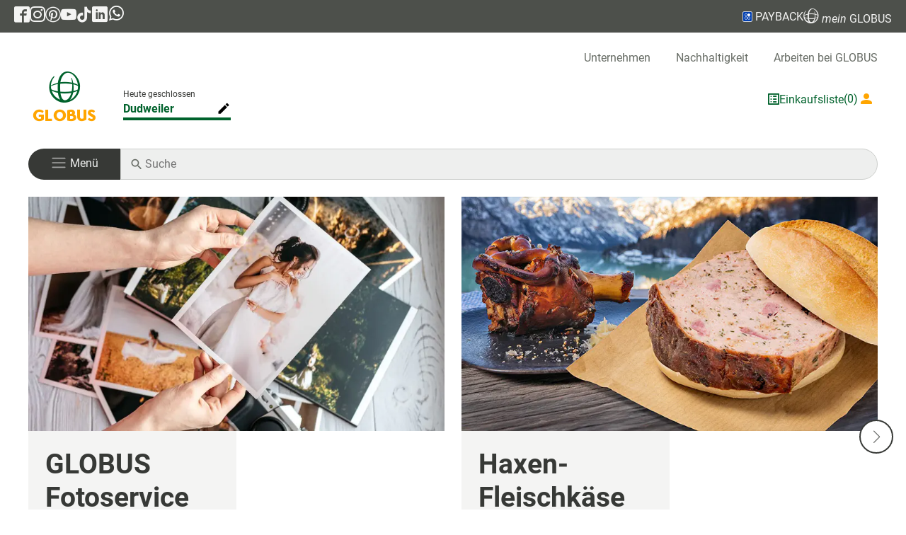

--- FILE ---
content_type: text/html; charset=UTF-8
request_url: https://www.globus.de/dudweiler/index.php?utm_campaign=neueroeffnung_dudweiler&utm_content=globus&utm_medium=sea_brand&utm_source=google&utm_term=textad
body_size: 68710
content:
<!DOCTYPE html>

<html lang="de">
<head>
    <meta charset="utf-8">
    <meta name="viewport" content="width=device-width, initial-scale=1, maximum-scale=5">
    <title>Willkommen bei GLOBUS ☀ Alles auf einen Blick</title>
    <meta name="robots" content="index, follow">
    <meta name="description" content="Alles rund um Ihre GLOBUS Markthalle » Aktuelle Angebote ✔ Öffnungszeiten ✔ Kontakt ✔ Tankpreise ✔ Veranstaltungen ✔ Neuigkeiten ✔ Rezepte ➦ Jetzt entdecken!">
    <meta name="title" content="Willkommen bei GLOBUS ☀ Alles auf einen Blick">
    <link rel="apple-touch-icon" sizes="180x180" href="/images/favicons/apple-touch-icon.png">
    <link rel="icon" type="image/png" sizes="32x32" href="/images/favicons/favicon-32x32.png">
    <link rel="icon" type="image/png" sizes="16x16" href="/images/favicons/favicon-16x16.png">
    <link rel="manifest" href="/images/favicons/site.webmanifest">
    <link rel="mask-icon" href="/images/favicons/safari-pinned-tab.svg" color="#5bbad5">
    <link rel="shortcut icon" href="/images/favicons/favicon.ico">

    <meta name="msapplication-TileColor" content="#da532c">
    <meta name="msapplication-config" content="/images/favicons/browserconfig.xml">
    <meta name="theme-color" content="#ffffff">

    <meta property="og:title" content="Willkommen bei GLOBUS ☀ Alles auf einen Blick">
<meta property="og:type" content="website">
<meta property="og:url" content="http://www.globus.de/dudweiler/index.php?utm_campaign=neueroeffnung_dudweiler&amp;utm_content=globus&amp;utm_medium=sea_brand&amp;utm_source=google&amp;utm_term=textad">
<meta property="og:site_name" content="Willkommen bei Globus">
<meta property="og:description" content="Alles rund um Ihre GLOBUS Markthalle » Aktuelle Angebote ✔ Öffnungszeiten ✔ Kontakt ✔ Tankpreise ✔ Veranstaltungen ✔ Neuigkeiten ✔ Rezepte ➦ Jetzt entdecken!">
<meta property="og:image" content="http://www.globus.de/media/globus/online-services/fotos.jpg">
<meta property="og:image:width" content="750">
<meta property="og:image:height" content="422">


    <script>
        if (navigator && navigator.serviceWorker) {
            navigator.serviceWorker.getRegistrations().then(function (regs) {
                for (let registration of regs) {
                    registration.unregister();
                    caches.delete('base');
                }
            });

            caches.keys().then((keys) => Promise.all(keys.map((key) => {
                        return caches.delete(key);
                    })
                )
            );
        }
        window.cts = window.location.hash.replace("#", '');
        window.location.hash = '';
    </script>

    <!-- Copyright (c) 2000-2024 etracker GmbH. All rights reserved. -->
    <!-- This material may not be reproduced, displayed, modified or distributed -->
    <!-- without the express prior written permission of the copyright holder. -->
    <!-- etracker tracklet 5.0 -->
    <script type="text/javascript">
        var et_proxy_redirect = "\/\/estats.globus.de";
            </script>
    <script id="_etLoader" type="text/javascript" charset="UTF-8" data-block-cookies="true" data-secure-code="z4snw3"
            src="//estats.globus.de/code/e.js" async></script>
    <!-- etracker tracklet 5.0 end -->


    <link rel="preload" href="/fonts/roboto-v29-latin-regular.woff2" as="font" type="font/woff2"
          crossorigin="anonymous">
    <link rel="preload" href="/fonts/payback_regular.ttf" as="font" type="font/ttf" crossorigin="anonymous">

    <link rel="stylesheet" href="/css/Styles.css?id=78373100e5a25b48ba38f34999748732">
                    <link rel="stylesheet" href="/css/StageSlider.css?id=2c445572df0870644a3ceb38d06848a0">
                    <link rel="stylesheet" href="/css/Text.css?id=17e71acf54b0fd0200ff63d8bde47bb5">
                    <link rel="stylesheet" href="/css/TopTeaser.css?id=6bb4c02ba5ba83e22ef94b60f38f152b">
                    <link rel="stylesheet" href="/css/MarktInfoKacheln.css?id=ec73e351823bb36595268f6d55e00c1a">
                    <link rel="stylesheet" href="/css/Restaurantmeals.css?id=ca952826c21f91337bf3d15f755efcf9">
                    <link rel="stylesheet" href="/css/PaybackSpecialSlider.css?id=6994cc381500597f73d95621638c00ae">
                    <link rel="stylesheet" href="/css/TermintoolStartseite.css?id=8b3f09756f541a8e7209d06a92d50287">
                    <link rel="stylesheet" href="/css/MarktJobs.css?id=fae6f1c69d2f9726b439002553513651">
    

</head>
<body>
<a id="jumpToContent" tabindex="0" href="#pageContent">Zum Seiteninhalt</a>
<div class="modal fade" id="globalErrorModal" tabindex="-1">
    <div class="modal-dialog">
        <div class="modal-content">
            <div class="modal-header">
                <h5 class="modal-title"></h5>
                <button type="button" class="btn-close" data-bs-dismiss="modal" aria-label="schließen"></button>
            </div>
            <div class="modal-body"><p></p></div>
            <div class="modal-footer">
                <button type="button" class="btn_grey" data-bs-dismiss="modal">ok</button>
            </div>
        </div>
    </div>
</div>

<div id="globalLightBox" tabindex="-2">
    <div class="imgContainer"><img id="zoomImage" class="img-fluid noAltTag" src="" alt=""></div>
    <button class="btn"><span id="close" onclick="App.closeLightbox()"><i class="icon-clear"></i></span></button>
</div>

<header>
    <div class="statusbar d-none d-sm-flex flex-row">
    <div class="d-flex align-items-center bd-highlight statusbar_inner">
        <div class="logoscial d-none d-md-block bd-highlight">
            <a href="https://www.facebook.com/Globus.de" target="_blank" aria-label="GLOBUS auf Facebook"><span
                    class="icon-facebook2" aria-hidden="true"></span></a>
        </div>
        <div class="logoscial d-none d-md-block bd-highlight">
            <a href="https://www.instagram.com/globus.de/?hl=de" target="_blank" rel="noopener nofollow"
               aria-label="GLOBUS auf Instagram"><span class="icon-instagram" aria-hidden="true"></span></a>
        </div>
        <div class="logoscial d-none d-md-block bd-highlight">
            <a href="https://www.pinterest.de/globus_de/" rel="noopener nofollow" target="_blank"
               aria-label="GLOBUS auf Pinterest"><span
                    class="icon-pinterest2" aria-hidden="true"></span></a>
        </div>
        <div class="logoscial d-none d-md-block bd-highlight">
            <a href="https://www.youtube.com/user/GlobusGermany" rel="noopener nofollow" target="_blank"
               aria-label="GLOBUS auf YouTube"><span class="icon-youtube" aria-hidden="true"></span></a>
        </div>
        <div class="logoscial d-none d-md-block bd-highlight">
            <a href="https://www.tiktok.com/@globus.de" target="_blank" rel="noopener nofollow"
               aria-label="GLOBUS auf Tiktok"><span
                    class="icon-tiktok" aria-hidden="true"></span></a>
        </div>

        <div class="logoscial d-none d-md-block bd-highlight">
            <a href="https://de.linkedin.com/company/globus-markthallen-holding-gmbh-co-kg" rel="noopener nofollow"
               target="_blank"
               aria-label="GLOBUS auf Linkedin"><span aria-hidden="true" class="icon-linkedin"></span></a>
        </div>

        <div class="logoscial d-none d-md-block bd-highlight">
            <a href="https://www.whatsapp.com/channel/0029VadP4yL3gvWdaUUTNo1C" rel="noopener nofollow"
               target="_blank"
               aria-label="GLOBUS auf Whatsapp"><span aria-hidden="true" class="icon-whatsapp"><svg
                        xmlns="http://www.w3.org/2000/svg"
                                                                                 width="25" height="25"
                                                                                 viewBox="0 0 360 362" fill="none"
                                                                                 style="padding-bottom: 4px;">
                    <path fill-rule="evenodd" clip-rule="evenodd"
                          d="M307.546 52.5655C273.709 18.685 228.706 0.0171895 180.756 0C81.951 0 1.53846 80.404 1.50408 179.235C1.48689 210.829 9.74646 241.667 25.4319 268.844L0 361.736L95.0236 336.811C121.203 351.096 150.683 358.616 180.679 358.625H180.756C279.544 358.625 359.966 278.212 360 179.381C360.017 131.483 341.392 86.4547 307.546 52.5741V52.5655ZM180.756 328.354H180.696C153.966 328.346 127.744 321.16 104.865 307.589L99.4242 304.358L43.034 319.149L58.0834 264.168L54.5423 258.53C39.6304 234.809 31.749 207.391 31.7662 179.244C31.8006 97.1036 98.6334 30.2707 180.817 30.2707C220.61 30.2879 258.015 45.8015 286.145 73.9665C314.276 102.123 329.755 139.562 329.738 179.364C329.703 261.513 262.871 328.346 180.756 328.346V328.354ZM262.475 216.777C257.997 214.534 235.978 203.704 231.869 202.209C227.761 200.713 224.779 199.966 221.796 204.452C218.814 208.939 210.228 219.029 207.615 222.011C205.002 225.002 202.389 225.372 197.911 223.128C193.434 220.885 179.003 216.158 161.891 200.902C148.578 189.024 139.587 174.362 136.975 169.875C134.362 165.389 136.7 162.965 138.934 160.739C140.945 158.728 143.412 155.505 145.655 152.892C147.899 150.279 148.638 148.406 150.133 145.423C151.629 142.432 150.881 139.82 149.764 137.576C148.646 135.333 139.691 113.287 135.952 104.323C132.316 95.5909 128.621 96.777 125.879 96.6309C123.266 96.5019 120.284 96.4762 117.293 96.4762C114.302 96.4762 109.454 97.5935 105.346 102.08C101.238 106.566 89.6691 117.404 89.6691 139.441C89.6691 161.478 105.716 182.785 107.959 185.776C110.202 188.767 139.544 234.001 184.469 253.408C195.153 258.023 203.498 260.782 210.004 262.845C220.731 266.257 230.494 265.776 238.212 264.624C246.816 263.335 264.71 253.786 268.44 243.326C272.17 232.866 272.17 223.893 271.053 222.028C269.936 220.163 266.945 219.037 262.467 216.794L262.475 216.777Z"
                          fill="white"/>
                    </svg></span></a>
        </div>


        <div class="ms-auto bd-highlight disflex">
            <a href="" class="disflex showPaybackInfo" rel="noopener nofollow" aria-label="Link zu Payback">
                    <span aria-hidden="true" class="icon-PAYBACK_Domino"><span class="path1"></span><span
                            class="path2"></span><span
                            class="path3"></span><span class="path4"></span><span class="path5"></span><span
                            class="path6"></span><span class="path7"></span><span class="path8"></span><span
                            class="path9"></span><span class="path10"></span><span class="path11"></span></span> PAYBACK
            </a>
        </div>

        <div class="pointer bd-highlight disflex">
            <a class="showMgInfo"><span class="icon-globe"></span> <i>mein</i> GLOBUS</a>
        </div>
    </div>
</div>
</header>

<div class="contentContainer ">
    <nav aria-label="Horizontale Navigation" id="main-nav"> <ul id="top-navigation" class="col-12 d-none d-lg-block globalComponentSpacing globalComponentXSpacing" aria-label="menu global"> <li><a href="/unternehmen/index.php">Unternehmen</a></li> <li><a href="/nachhaltigkeit/index.php">Nachhaltigkeit</a></li> <li><a class="jobs_link_head" href="https://team.globus.de/?utm_source=corporate-website&amp;utm_medium=header-link&amp;utm_campaign=job_shop">Arbeiten bei GLOBUS</a></li> </ul> <div id="navigation" class="globalComponentSpacing globalComponentXSpacing"> <div class="col-auto d-flex flex-row justify-content-between "> <a id="nav-logo" class="marktStartLink" aria-label="GLOBUS Startseite"> <div aria-hidden="true" class="imageWrapper"> <span class="icon-GLOBUS-Logo_RGB d-none d-lg-block" style="font-size: 83px;"><span class="path1"></span><span class="path2"></span><span class="path3"></span><span class="path4"></span><span class="path5"></span><span class="path6"></span><span class="path7"></span><span class="path8"></span></span> <img src="/images/InlineNormalLogo.png" width="284" height="44" class="image mobile d-block mb-2 d-lg-none" alt="Globus Logo"/> </div> </a> <div class="col-12 col-lg" id="nav-wrapper"> <ul></ul> </div> <div class="d-flex gap-3 color-green-forest-500 align-self-center"> <div class="d-flex flex-row align-items-center gap-1"> <span class="icon-shoppinglist linkToCart"></span> <a href="" class="linkToCart d-none d-lg-block " aria-label="GLOBUS Einkaufsliste">Einkaufsliste</a> <span class="bubbleAmount d-none d-lg-block"></span> </div> <a aria-label="Login mein GLOBUS" class="d-flex flex-row align-items-center gap-1 logPanel"> <div aria-hidden="true" class="d-inline-flex align-items-center loginIcon"> <div class="text-orange d-inline-flex align-items-center"> <i class="icon-user text-orange" aria-hidden="true"></i> <span class="d-none d-xl-inline-block text-orange"> <em>mein&nbsp;</em>GLOBUS &amp; &nbsp; </span> </div> <div class="d-none d-xl-inline-flex align-items-center"> <img src="/images/paybacklogo.png" width="17" height="17" class="image" alt="Payback Logo"> <span class="text-payback payback_font ms-1">PAYBACK</span> </div> </div> <span class="color-zelt-grau-700 ms-1 login-text d-none d-lg-block "></span> </a> </div> </div> <div class="col-12 py-4"> <div class="row m-0"> <div class="col-auto burger-wrapper navbar navbar-dark"> <button class="navbar-toggler w-100" role="button" aria-label="Navigation öffnen" aria-controls="sidenavDiv" aria-haspopup="true" aria-expanded="false"> <span aria-hidden="true" class="navbar-toggler-icon"></span> <span class="d-none d-md-inline-block py-0 "> <span class="p-menu">Menü</span> </span> </button> </div> <div class="col mobile-search-wrapper search-wrapper position-relative"> <span class="icon-search"></span> <input class="d-inline-block triggerSearch" name="searchDesktop" aria-label="Auf globus.de suchen" type="search" placeholder="Suche"/> </div> </div> </div> </div>
</nav> <div class="modal fade" id="marketSelection" role="navigation" aria-label="Marktauswahl" style="display: none;" tabindex="-1"> <div class="modal-dialog"> <div class="modal-content"> <div class="modal-header d-flex flex-row justify-content-between"> <div class="flex-grow-4"> <form class="globus-marktauswahl"> <div class="form-menu mb-0 position-relative"> <p class="market-search-graphic"> <span class="icon-search"></span> </p> <input type="search" class="form-control" id="market-search" placeholder="Suchen"/> </div> </form> </div> <button type="button" class="btn-close" data-bs-dismiss="modal" aria-label="schließen"></button> </div> <div class="modal-body"> <div class="allMarkets"></div> </div> </div> </div>
</div> <div class="fadeIn" tabindex="-1"></div>
<nav id="sidenavDiv" class="sidenavContainer " role="navigation" aria-label="Hauptnavigation" tabindex="-1" > <div class="sideNav d-none" role="list" tabindex="-1" > <div class="sideNavHeader d-flex justify-content-between align-items-center "> <div><a class="grating d-flex flex-row align-items-center" tabindex="-1" aria-label="Login"><i class="icon-user" aria-hidden="true"></i> &nbsp;Login</a></div> <a href="javascript:void(0)" class="closeNavLogin d-none" aria-hidden="true" tabindex="1" rel="nofollow" ><i class="icon-clear" aria-hidden="true" ></i></a> </div> <a href="javascript:void(0)" class="closeNavLoginMd d-none" role="button" aria-label="Navigation schließen" aria-controls="sidenavDiv" aria-haspopup="true" aria-expanded="false"><i class="icon-clear"></i></a> <div class="sideNavItems mgInfo" role="group" aria-label="Nutzer"> <a rel="nofollow" class="goToDashboard sideNavItem" role="button" data-auto-event-observed="true" tabindex="0">Kundenkonto</a> <a rel="nofollow" class="goToProfile sideNavItem" role="button" data-auto-event-observed="true" tabindex="0">Profil</a> <button rel="nofollow" class="logoutMG sideNavItem" role="button" data-auto-event-observed="true" tabindex="0">Logout</button> </div> <div class="sideNavItems mgInfoMarket" tabindex="-1" role="listitem" aria-label="Market Info" aria-hidden="true"></div> <div class="sideNavItems choosenMarkt " tabindex="-1" role="listitem" aria-hidden="true"> <div class="sideNavItem d-flex flex-row justify-content-between align-items-center"> <p class="marketActions change-market" tabindex="-1">Markt wählen ... <button class="icon-edit nofloat" tabindex="-1" aria-controls="sideMarketsContainer"></button> </p> </div> </div> <div class="marketInfo d-flex flex-row" aria-hidden="true"> <div class="info" aria-hidden="true"> <p class="openTimes" aria-label="Opening times" aria-hidden="true"></p> <p class="marketActions change-market" role="list" aria-label="aria-market" aria-hidden="true"> <span class="marketName" tabindex="-1" aria-label="market name" aria-hidden="true"></span> <button class="icon-edit nofloat" tabindex="-1" aria-label="market actions" aria-hidden="true"></button> </p> </div> </div> <div class="sideMarketsContainer d-none" role="list" id="sideMarketsContainer" aria-hidden="true"> <div class="modal-header d-flex flex-row justify-content-between market-search"> <div class="flex-grow-4"> <form class="globus-marktauswahl " aria-label="market auswahl"> <div class="form-menu mb-0 position-relative"> <p class="market-search-graphic"> <span class="icon-search"></span> </p> <input type="search" class="form-control" id="market-search-sidenav" placeholder="Suchen" aria-label="Market search" /> <button type="button" class="btn-close"></button> </div> </form> </div> </div> <div class="modal-body"> <div class="allMarkets" aria-label="Market List"></div> </div> </div> <div class="sidenav-1" id="sidenav-1" role="list" tabindex="-1" > <div class="sideNavItems" role="list" aria-level="1" tabindex="-1" > <button class="sideNavItem hasChildren " data-item="Angebote" data-available-in="bob" tabindex="-1" role="listitem" aria-label="Angebote" aria-controls="sidenav-2"> <div tabindex="-1"> Angebote </div> <i class="icon-chevron_right" tabindex="-1" aria-hidden="true"></i> </button> <button class="sideNavItem hasChildren " data-item="Angebote" data-available-in="rie" tabindex="-1" role="listitem" aria-label="Angebote" aria-controls="sidenav-2"> <div tabindex="-1"> Angebote </div> <i class="icon-chevron_right" tabindex="-1" aria-hidden="true"></i> </button> <button class="sideNavItem hasChildren " data-item="Angebote" data-available-in="bsg" tabindex="-1" role="listitem" aria-label="Angebote" aria-controls="sidenav-2"> <div tabindex="-1"> Angebote </div> <i class="icon-chevron_right" tabindex="-1" aria-hidden="true"></i> </button> <button class="sideNavItem hasChildren " data-item="Angebote" data-available-in="cas" tabindex="-1" role="listitem" aria-label="Angebote" aria-controls="sidenav-2"> <div tabindex="-1"> Angebote </div> <i class="icon-chevron_right" tabindex="-1" aria-hidden="true"></i> </button> <button class="sideNavItem hasChildren " data-item="Angebote" data-available-in="che" tabindex="-1" role="listitem" aria-label="Angebote" aria-controls="sidenav-2"> <div tabindex="-1"> Angebote </div> <i class="icon-chevron_right" tabindex="-1" aria-hidden="true"></i> </button> <button class="sideNavItem hasChildren " data-item="Angebote" data-available-in="dud" tabindex="-1" role="listitem" aria-label="Angebote" aria-controls="sidenav-2"> <div tabindex="-1"> Angebote </div> <i class="icon-chevron_right" tabindex="-1" aria-hidden="true"></i> </button> <button class="sideNavItem hasChildren " data-item="Angebote" data-available-in="dui" tabindex="-1" role="listitem" aria-label="Angebote" aria-controls="sidenav-2"> <div tabindex="-1"> Angebote </div> <i class="icon-chevron_right" tabindex="-1" aria-hidden="true"></i> </button> <button class="sideNavItem hasChildren " data-item="Angebote" data-available-in="dut" tabindex="-1" role="listitem" aria-label="Angebote" aria-controls="sidenav-2"> <div tabindex="-1"> Angebote </div> <i class="icon-chevron_right" tabindex="-1" aria-hidden="true"></i> </button> <button class="sideNavItem hasChildren " data-item="Angebote" data-available-in="eli" tabindex="-1" role="listitem" aria-label="Angebote" aria-controls="sidenav-2"> <div tabindex="-1"> Angebote </div> <i class="icon-chevron_right" tabindex="-1" aria-hidden="true"></i> </button> <button class="sideNavItem hasChildren " data-item="Angebote" data-available-in="emt" tabindex="-1" role="listitem" aria-label="Angebote" aria-controls="sidenav-2"> <div tabindex="-1"> Angebote </div> <i class="icon-chevron_right" tabindex="-1" aria-hidden="true"></i> </button> <button class="sideNavItem hasChildren " data-item="Angebote" data-available-in="esb" tabindex="-1" role="listitem" aria-label="Angebote" aria-controls="sidenav-2"> <div tabindex="-1"> Angebote </div> <i class="icon-chevron_right" tabindex="-1" aria-hidden="true"></i> </button> <button class="sideNavItem hasChildren " data-item="Angebote" data-available-in="ess" tabindex="-1" role="listitem" aria-label="Angebote" aria-controls="sidenav-2"> <div tabindex="-1"> Angebote </div> <i class="icon-chevron_right" tabindex="-1" aria-hidden="true"></i> </button> <button class="sideNavItem hasChildren " data-item="Angebote" data-available-in="for" tabindex="-1" role="listitem" aria-label="Angebote" aria-controls="sidenav-2"> <div tabindex="-1"> Angebote </div> <i class="icon-chevron_right" tabindex="-1" aria-hidden="true"></i> </button> <button class="sideNavItem hasChildren " data-item="Angebote" data-available-in="frl" tabindex="-1" role="listitem" aria-label="Angebote" aria-controls="sidenav-2"> <div tabindex="-1"> Angebote </div> <i class="icon-chevron_right" tabindex="-1" aria-hidden="true"></i> </button> <button class="sideNavItem hasChildren " data-item="Angebote" data-available-in="gen" tabindex="-1" role="listitem" aria-label="Angebote" aria-controls="sidenav-2"> <div tabindex="-1"> Angebote </div> <i class="icon-chevron_right" tabindex="-1" aria-hidden="true"></i> </button> <button class="sideNavItem hasChildren " data-item="Angebote" data-available-in="ger" tabindex="-1" role="listitem" aria-label="Angebote" aria-controls="sidenav-2"> <div tabindex="-1"> Angebote </div> <i class="icon-chevron_right" tabindex="-1" aria-hidden="true"></i> </button> <button class="sideNavItem hasChildren " data-item="Angebote" data-available-in="gru" tabindex="-1" role="listitem" aria-label="Angebote" aria-controls="sidenav-2"> <div tabindex="-1"> Angebote </div> <i class="icon-chevron_right" tabindex="-1" aria-hidden="true"></i> </button> <button class="sideNavItem hasChildren " data-item="Angebote" data-available-in="gue" tabindex="-1" role="listitem" aria-label="Angebote" aria-controls="sidenav-2"> <div tabindex="-1"> Angebote </div> <i class="icon-chevron_right" tabindex="-1" aria-hidden="true"></i> </button> <button class="sideNavItem hasChildren " data-item="Angebote" data-available-in="had" tabindex="-1" role="listitem" aria-label="Angebote" aria-controls="sidenav-2"> <div tabindex="-1"> Angebote </div> <i class="icon-chevron_right" tabindex="-1" aria-hidden="true"></i> </button> <button class="sideNavItem hasChildren " data-item="Angebote" data-available-in="lur" tabindex="-1" role="listitem" aria-label="Angebote" aria-controls="sidenav-2"> <div tabindex="-1"> Angebote </div> <i class="icon-chevron_right" tabindex="-1" aria-hidden="true"></i> </button> <button class="sideNavItem hasChildren " data-item="Angebote" data-available-in="hat" tabindex="-1" role="listitem" aria-label="Angebote" aria-controls="sidenav-2"> <div tabindex="-1"> Angebote </div> <i class="icon-chevron_right" tabindex="-1" aria-hidden="true"></i> </button> <button class="sideNavItem hasChildren " data-item="Angebote" data-available-in="her" tabindex="-1" role="listitem" aria-label="Angebote" aria-controls="sidenav-2"> <div tabindex="-1"> Angebote </div> <i class="icon-chevron_right" tabindex="-1" aria-hidden="true"></i> </button> <button class="sideNavItem hasChildren " data-item="Angebote" data-available-in="hoc" tabindex="-1" role="listitem" aria-label="Angebote" aria-controls="sidenav-2"> <div tabindex="-1"> Angebote </div> <i class="icon-chevron_right" tabindex="-1" aria-hidden="true"></i> </button> <button class="sideNavItem hasChildren " data-item="Angebote" data-available-in="ein" tabindex="-1" role="listitem" aria-label="Angebote" aria-controls="sidenav-2"> <div tabindex="-1"> Angebote </div> <i class="icon-chevron_right" tabindex="-1" aria-hidden="true"></i> </button> <button class="sideNavItem hasChildren " data-item="Angebote" data-available-in="hoy" tabindex="-1" role="listitem" aria-label="Angebote" aria-controls="sidenav-2"> <div tabindex="-1"> Angebote </div> <i class="icon-chevron_right" tabindex="-1" aria-hidden="true"></i> </button> <button class="sideNavItem hasChildren " data-item="Angebote" data-available-in="i-o" tabindex="-1" role="listitem" aria-label="Angebote" aria-controls="sidenav-2"> <div tabindex="-1"> Angebote </div> <i class="icon-chevron_right" tabindex="-1" aria-hidden="true"></i> </button> <button class="sideNavItem hasChildren " data-item="Angebote" data-available-in="iss" tabindex="-1" role="listitem" aria-label="Angebote" aria-controls="sidenav-2"> <div tabindex="-1"> Angebote </div> <i class="icon-chevron_right" tabindex="-1" aria-hidden="true"></i> </button> <button class="sideNavItem hasChildren " data-item="Angebote" data-available-in="kla" tabindex="-1" role="listitem" aria-label="Angebote" aria-controls="sidenav-2"> <div tabindex="-1"> Angebote </div> <i class="icon-chevron_right" tabindex="-1" aria-hidden="true"></i> </button> <button class="sideNavItem hasChildren " data-item="Angebote" data-available-in="kbb" tabindex="-1" role="listitem" aria-label="Angebote" aria-controls="sidenav-2"> <div tabindex="-1"> Angebote </div> <i class="icon-chevron_right" tabindex="-1" aria-hidden="true"></i> </button> <button class="sideNavItem hasChildren " data-item="Angebote" data-available-in="kmd" tabindex="-1" role="listitem" aria-label="Angebote" aria-controls="sidenav-2"> <div tabindex="-1"> Angebote </div> <i class="icon-chevron_right" tabindex="-1" aria-hidden="true"></i> </button> <button class="sideNavItem hasChildren " data-item="Angebote" data-available-in="kre" tabindex="-1" role="listitem" aria-label="Angebote" aria-controls="sidenav-2"> <div tabindex="-1"> Angebote </div> <i class="icon-chevron_right" tabindex="-1" aria-hidden="true"></i> </button> <button class="sideNavItem hasChildren " data-item="Angebote" data-available-in="lah" tabindex="-1" role="listitem" aria-label="Angebote" aria-controls="sidenav-2"> <div tabindex="-1"> Angebote </div> <i class="icon-chevron_right" tabindex="-1" aria-hidden="true"></i> </button> <button class="sideNavItem hasChildren " data-item="Angebote" data-available-in="lpz" tabindex="-1" role="listitem" aria-label="Angebote" aria-controls="sidenav-2"> <div tabindex="-1"> Angebote </div> <i class="icon-chevron_right" tabindex="-1" aria-hidden="true"></i> </button> <button class="sideNavItem hasChildren " data-item="Angebote" data-available-in="lmb" tabindex="-1" role="listitem" aria-label="Angebote" aria-controls="sidenav-2"> <div tabindex="-1"> Angebote </div> <i class="icon-chevron_right" tabindex="-1" aria-hidden="true"></i> </button> <button class="sideNavItem hasChildren " data-item="Angebote" data-available-in="los" tabindex="-1" role="listitem" aria-label="Angebote" aria-controls="sidenav-2"> <div tabindex="-1"> Angebote </div> <i class="icon-chevron_right" tabindex="-1" aria-hidden="true"></i> </button> <button class="sideNavItem hasChildren " data-item="Angebote" data-available-in="lud" tabindex="-1" role="listitem" aria-label="Angebote" aria-controls="sidenav-2"> <div tabindex="-1"> Angebote </div> <i class="icon-chevron_right" tabindex="-1" aria-hidden="true"></i> </button> <button class="sideNavItem hasChildren " data-item="Angebote" data-available-in="mtl" tabindex="-1" role="listitem" aria-label="Angebote" aria-controls="sidenav-2"> <div tabindex="-1"> Angebote </div> <i class="icon-chevron_right" tabindex="-1" aria-hidden="true"></i> </button> <button class="sideNavItem hasChildren " data-item="Angebote" data-available-in="mav" tabindex="-1" role="listitem" aria-label="Angebote" aria-controls="sidenav-2"> <div tabindex="-1"> Angebote </div> <i class="icon-chevron_right" tabindex="-1" aria-hidden="true"></i> </button> <button class="sideNavItem hasChildren " data-item="Angebote" data-available-in="wac" tabindex="-1" role="listitem" aria-label="Angebote" aria-controls="sidenav-2"> <div tabindex="-1"> Angebote </div> <i class="icon-chevron_right" tabindex="-1" aria-hidden="true"></i> </button> <button class="sideNavItem hasChildren " data-item="Angebote" data-available-in="mue" tabindex="-1" role="listitem" aria-label="Angebote" aria-controls="sidenav-2"> <div tabindex="-1"> Angebote </div> <i class="icon-chevron_right" tabindex="-1" aria-hidden="true"></i> </button> <button class="sideNavItem hasChildren " data-item="Angebote" data-available-in="nbr" tabindex="-1" role="listitem" aria-label="Angebote" aria-controls="sidenav-2"> <div tabindex="-1"> Angebote </div> <i class="icon-chevron_right" tabindex="-1" aria-hidden="true"></i> </button> <button class="sideNavItem hasChildren " data-item="Angebote" data-available-in="nks" tabindex="-1" role="listitem" aria-label="Angebote" aria-controls="sidenav-2"> <div tabindex="-1"> Angebote </div> <i class="icon-chevron_right" tabindex="-1" aria-hidden="true"></i> </button> <button class="sideNavItem hasChildren " data-item="Angebote" data-available-in="nst" tabindex="-1" role="listitem" aria-label="Angebote" aria-controls="sidenav-2"> <div tabindex="-1"> Angebote </div> <i class="icon-chevron_right" tabindex="-1" aria-hidden="true"></i> </button> <button class="sideNavItem hasChildren " data-item="Angebote" data-available-in="ntr" tabindex="-1" role="listitem" aria-label="Angebote" aria-controls="sidenav-2"> <div tabindex="-1"> Angebote </div> <i class="icon-chevron_right" tabindex="-1" aria-hidden="true"></i> </button> <button class="sideNavItem hasChildren " data-item="Angebote" data-available-in="plt" tabindex="-1" role="listitem" aria-label="Angebote" aria-controls="sidenav-2"> <div tabindex="-1"> Angebote </div> <i class="icon-chevron_right" tabindex="-1" aria-hidden="true"></i> </button> <button class="sideNavItem hasChildren " data-item="Angebote" data-available-in="hro" tabindex="-1" role="listitem" aria-label="Angebote" aria-controls="sidenav-2"> <div tabindex="-1"> Angebote </div> <i class="icon-chevron_right" tabindex="-1" aria-hidden="true"></i> </button> <button class="sideNavItem hasChildren " data-item="Angebote" data-available-in="ros" tabindex="-1" role="listitem" aria-label="Angebote" aria-controls="sidenav-2"> <div tabindex="-1"> Angebote </div> <i class="icon-chevron_right" tabindex="-1" aria-hidden="true"></i> </button> <button class="sideNavItem hasChildren " data-item="Angebote" data-available-in="rue" tabindex="-1" role="listitem" aria-label="Angebote" aria-controls="sidenav-2"> <div tabindex="-1"> Angebote </div> <i class="icon-chevron_right" tabindex="-1" aria-hidden="true"></i> </button> <button class="sideNavItem hasChildren " data-item="Angebote" data-available-in="sls" tabindex="-1" role="listitem" aria-label="Angebote" aria-controls="sidenav-2"> <div tabindex="-1"> Angebote </div> <i class="icon-chevron_right" tabindex="-1" aria-hidden="true"></i> </button> <button class="sideNavItem hasChildren " data-item="Angebote" data-available-in="sad" tabindex="-1" role="listitem" aria-label="Angebote" aria-controls="sidenav-2"> <div tabindex="-1"> Angebote </div> <i class="icon-chevron_right" tabindex="-1" aria-hidden="true"></i> </button> <button class="sideNavItem hasChildren " data-item="Angebote" data-available-in="sie" tabindex="-1" role="listitem" aria-label="Angebote" aria-controls="sidenav-2"> <div tabindex="-1"> Angebote </div> <i class="icon-chevron_right" tabindex="-1" aria-hidden="true"></i> </button> <button class="sideNavItem hasChildren " data-item="Angebote" data-available-in="sim" tabindex="-1" role="listitem" aria-label="Angebote" aria-controls="sidenav-2"> <div tabindex="-1"> Angebote </div> <i class="icon-chevron_right" tabindex="-1" aria-hidden="true"></i> </button> <button class="sideNavItem hasChildren " data-item="Angebote" data-available-in="wnd" tabindex="-1" role="listitem" aria-label="Angebote" aria-controls="sidenav-2"> <div tabindex="-1"> Angebote </div> <i class="icon-chevron_right" tabindex="-1" aria-hidden="true"></i> </button> <button class="sideNavItem hasChildren " data-item="Angebote" data-available-in="thz" tabindex="-1" role="listitem" aria-label="Angebote" aria-controls="sidenav-2"> <div tabindex="-1"> Angebote </div> <i class="icon-chevron_right" tabindex="-1" aria-hidden="true"></i> </button> <button class="sideNavItem hasChildren " data-item="Angebote" data-available-in="toe" tabindex="-1" role="listitem" aria-label="Angebote" aria-controls="sidenav-2"> <div tabindex="-1"> Angebote </div> <i class="icon-chevron_right" tabindex="-1" aria-hidden="true"></i> </button> <button class="sideNavItem hasChildren " data-item="Angebote" data-available-in="vkl" tabindex="-1" role="listitem" aria-label="Angebote" aria-controls="sidenav-2"> <div tabindex="-1"> Angebote </div> <i class="icon-chevron_right" tabindex="-1" aria-hidden="true"></i> </button> <button class="sideNavItem hasChildren " data-item="Angebote" data-available-in="wtb" tabindex="-1" role="listitem" aria-label="Angebote" aria-controls="sidenav-2"> <div tabindex="-1"> Angebote </div> <i class="icon-chevron_right" tabindex="-1" aria-hidden="true"></i> </button> <button class="sideNavItem hasChildren " data-item="Angebote" data-available-in="wlz" tabindex="-1" role="listitem" aria-label="Angebote" aria-controls="sidenav-2"> <div tabindex="-1"> Angebote </div> <i class="icon-chevron_right" tabindex="-1" aria-hidden="true"></i> </button> <button class="sideNavItem hasChildren " data-item="Angebote" data-available-in="wes" tabindex="-1" role="listitem" aria-label="Angebote" aria-controls="sidenav-2"> <div tabindex="-1"> Angebote </div> <i class="icon-chevron_right" tabindex="-1" aria-hidden="true"></i> </button> <button class="sideNavItem hasChildren " data-item="Angebote" data-available-in="wib" tabindex="-1" role="listitem" aria-label="Angebote" aria-controls="sidenav-2"> <div tabindex="-1"> Angebote </div> <i class="icon-chevron_right" tabindex="-1" aria-hidden="true"></i> </button> <button class="sideNavItem hasChildren " data-item="Angebote" data-available-in="wie" tabindex="-1" role="listitem" aria-label="Angebote" aria-controls="sidenav-2"> <div tabindex="-1"> Angebote </div> <i class="icon-chevron_right" tabindex="-1" aria-hidden="true"></i> </button> <button class="sideNavItem hasChildren " data-item="Angebote" data-available-in="wil" tabindex="-1" role="listitem" aria-label="Angebote" aria-controls="sidenav-2"> <div tabindex="-1"> Angebote </div> <i class="icon-chevron_right" tabindex="-1" aria-hidden="true"></i> </button> <button class="sideNavItem hasChildren " data-item="Angebote" data-available-in="zel" tabindex="-1" role="listitem" aria-label="Angebote" aria-controls="sidenav-2"> <div tabindex="-1"> Angebote </div> <i class="icon-chevron_right" tabindex="-1" aria-hidden="true"></i> </button> <button class="sideNavItem hasChildren " data-item="Angebote" data-available-in="zwi" tabindex="-1" role="listitem" aria-label="Angebote" aria-controls="sidenav-2"> <div tabindex="-1"> Angebote </div> <i class="icon-chevron_right" tabindex="-1" aria-hidden="true"></i> </button> <button class="sideNavItem hasChildren " data-item="Sortiment" tabindex="-1" role="listitem" aria-label="Sortiment" aria-controls="sidenav-2"> <div> Sortiment </div> <i class="icon-chevron_right" aria-hidden="true"></i> </button> <button class="sideNavItem hasChildren " data-item="Vor Ort" data-available-in="bob" tabindex="-1" role="listitem" aria-label="Vor Ort" aria-controls="sidenav-2"> <div tabindex="-1"> Vor Ort </div> <i class="icon-chevron_right" tabindex="-1" aria-hidden="true"></i> </button> <button class="sideNavItem hasChildren " data-item="Vor Ort" data-available-in="rie" tabindex="-1" role="listitem" aria-label="Vor Ort" aria-controls="sidenav-2"> <div tabindex="-1"> Vor Ort </div> <i class="icon-chevron_right" tabindex="-1" aria-hidden="true"></i> </button> <button class="sideNavItem hasChildren " data-item="Vor Ort" data-available-in="bsg" tabindex="-1" role="listitem" aria-label="Vor Ort" aria-controls="sidenav-2"> <div tabindex="-1"> Vor Ort </div> <i class="icon-chevron_right" tabindex="-1" aria-hidden="true"></i> </button> <button class="sideNavItem hasChildren " data-item="Vor Ort" data-available-in="cas" tabindex="-1" role="listitem" aria-label="Vor Ort" aria-controls="sidenav-2"> <div tabindex="-1"> Vor Ort </div> <i class="icon-chevron_right" tabindex="-1" aria-hidden="true"></i> </button> <button class="sideNavItem hasChildren " data-item="Vor Ort" data-available-in="che" tabindex="-1" role="listitem" aria-label="Vor Ort" aria-controls="sidenav-2"> <div tabindex="-1"> Vor Ort </div> <i class="icon-chevron_right" tabindex="-1" aria-hidden="true"></i> </button> <button class="sideNavItem hasChildren " data-item="Vor Ort" data-available-in="dud" tabindex="-1" role="listitem" aria-label="Vor Ort" aria-controls="sidenav-2"> <div tabindex="-1"> Vor Ort </div> <i class="icon-chevron_right" tabindex="-1" aria-hidden="true"></i> </button> <button class="sideNavItem hasChildren " data-item="Vor Ort" data-available-in="dui" tabindex="-1" role="listitem" aria-label="Vor Ort" aria-controls="sidenav-2"> <div tabindex="-1"> Vor Ort </div> <i class="icon-chevron_right" tabindex="-1" aria-hidden="true"></i> </button> <button class="sideNavItem hasChildren " data-item="Vor Ort" data-available-in="dut" tabindex="-1" role="listitem" aria-label="Vor Ort" aria-controls="sidenav-2"> <div tabindex="-1"> Vor Ort </div> <i class="icon-chevron_right" tabindex="-1" aria-hidden="true"></i> </button> <button class="sideNavItem hasChildren " data-item="Vor Ort" data-available-in="eli" tabindex="-1" role="listitem" aria-label="Vor Ort" aria-controls="sidenav-2"> <div tabindex="-1"> Vor Ort </div> <i class="icon-chevron_right" tabindex="-1" aria-hidden="true"></i> </button> <button class="sideNavItem hasChildren " data-item="Vor Ort" data-available-in="emt" tabindex="-1" role="listitem" aria-label="Vor Ort" aria-controls="sidenav-2"> <div tabindex="-1"> Vor Ort </div> <i class="icon-chevron_right" tabindex="-1" aria-hidden="true"></i> </button> <button class="sideNavItem hasChildren " data-item="Vor Ort" data-available-in="esb" tabindex="-1" role="listitem" aria-label="Vor Ort" aria-controls="sidenav-2"> <div tabindex="-1"> Vor Ort </div> <i class="icon-chevron_right" tabindex="-1" aria-hidden="true"></i> </button> <button class="sideNavItem hasChildren " data-item="Vor Ort" data-available-in="ess" tabindex="-1" role="listitem" aria-label="Vor Ort" aria-controls="sidenav-2"> <div tabindex="-1"> Vor Ort </div> <i class="icon-chevron_right" tabindex="-1" aria-hidden="true"></i> </button> <button class="sideNavItem hasChildren " data-item="Vor Ort" data-available-in="for" tabindex="-1" role="listitem" aria-label="Vor Ort" aria-controls="sidenav-2"> <div tabindex="-1"> Vor Ort </div> <i class="icon-chevron_right" tabindex="-1" aria-hidden="true"></i> </button> <button class="sideNavItem hasChildren " data-item="Vor Ort" data-available-in="frl" tabindex="-1" role="listitem" aria-label="Vor Ort" aria-controls="sidenav-2"> <div tabindex="-1"> Vor Ort </div> <i class="icon-chevron_right" tabindex="-1" aria-hidden="true"></i> </button> <button class="sideNavItem hasChildren " data-item="Vor Ort" data-available-in="gen" tabindex="-1" role="listitem" aria-label="Vor Ort" aria-controls="sidenav-2"> <div tabindex="-1"> Vor Ort </div> <i class="icon-chevron_right" tabindex="-1" aria-hidden="true"></i> </button> <button class="sideNavItem hasChildren " data-item="Vor Ort" data-available-in="ger" tabindex="-1" role="listitem" aria-label="Vor Ort" aria-controls="sidenav-2"> <div tabindex="-1"> Vor Ort </div> <i class="icon-chevron_right" tabindex="-1" aria-hidden="true"></i> </button> <button class="sideNavItem hasChildren " data-item="Vor Ort" data-available-in="gru" tabindex="-1" role="listitem" aria-label="Vor Ort" aria-controls="sidenav-2"> <div tabindex="-1"> Vor Ort </div> <i class="icon-chevron_right" tabindex="-1" aria-hidden="true"></i> </button> <button class="sideNavItem hasChildren " data-item="Vor Ort" data-available-in="gue" tabindex="-1" role="listitem" aria-label="Vor Ort" aria-controls="sidenav-2"> <div tabindex="-1"> Vor Ort </div> <i class="icon-chevron_right" tabindex="-1" aria-hidden="true"></i> </button> <button class="sideNavItem hasChildren " data-item="Vor Ort" data-available-in="had" tabindex="-1" role="listitem" aria-label="Vor Ort" aria-controls="sidenav-2"> <div tabindex="-1"> Vor Ort </div> <i class="icon-chevron_right" tabindex="-1" aria-hidden="true"></i> </button> <button class="sideNavItem hasChildren " data-item="Vor Ort" data-available-in="lur" tabindex="-1" role="listitem" aria-label="Vor Ort" aria-controls="sidenav-2"> <div tabindex="-1"> Vor Ort </div> <i class="icon-chevron_right" tabindex="-1" aria-hidden="true"></i> </button> <button class="sideNavItem hasChildren " data-item="Vor Ort" data-available-in="hat" tabindex="-1" role="listitem" aria-label="Vor Ort" aria-controls="sidenav-2"> <div tabindex="-1"> Vor Ort </div> <i class="icon-chevron_right" tabindex="-1" aria-hidden="true"></i> </button> <button class="sideNavItem hasChildren " data-item="Vor Ort" data-available-in="her" tabindex="-1" role="listitem" aria-label="Vor Ort" aria-controls="sidenav-2"> <div tabindex="-1"> Vor Ort </div> <i class="icon-chevron_right" tabindex="-1" aria-hidden="true"></i> </button> <button class="sideNavItem hasChildren " data-item="Vor Ort" data-available-in="hoc" tabindex="-1" role="listitem" aria-label="Vor Ort" aria-controls="sidenav-2"> <div tabindex="-1"> Vor Ort </div> <i class="icon-chevron_right" tabindex="-1" aria-hidden="true"></i> </button> <button class="sideNavItem hasChildren " data-item="Vor Ort" data-available-in="ein" tabindex="-1" role="listitem" aria-label="Vor Ort" aria-controls="sidenav-2"> <div tabindex="-1"> Vor Ort </div> <i class="icon-chevron_right" tabindex="-1" aria-hidden="true"></i> </button> <button class="sideNavItem hasChildren " data-item="Vor Ort" data-available-in="hoy" tabindex="-1" role="listitem" aria-label="Vor Ort" aria-controls="sidenav-2"> <div tabindex="-1"> Vor Ort </div> <i class="icon-chevron_right" tabindex="-1" aria-hidden="true"></i> </button> <button class="sideNavItem hasChildren " data-item="Vor Ort" data-available-in="i-o" tabindex="-1" role="listitem" aria-label="Vor Ort" aria-controls="sidenav-2"> <div tabindex="-1"> Vor Ort </div> <i class="icon-chevron_right" tabindex="-1" aria-hidden="true"></i> </button> <button class="sideNavItem hasChildren " data-item="Vor Ort" data-available-in="iss" tabindex="-1" role="listitem" aria-label="Vor Ort" aria-controls="sidenav-2"> <div tabindex="-1"> Vor Ort </div> <i class="icon-chevron_right" tabindex="-1" aria-hidden="true"></i> </button> <button class="sideNavItem hasChildren " data-item="Vor Ort" data-available-in="kla" tabindex="-1" role="listitem" aria-label="Vor Ort" aria-controls="sidenav-2"> <div tabindex="-1"> Vor Ort </div> <i class="icon-chevron_right" tabindex="-1" aria-hidden="true"></i> </button> <button class="sideNavItem hasChildren " data-item="Vor Ort" data-available-in="kbb" tabindex="-1" role="listitem" aria-label="Vor Ort" aria-controls="sidenav-2"> <div tabindex="-1"> Vor Ort </div> <i class="icon-chevron_right" tabindex="-1" aria-hidden="true"></i> </button> <button class="sideNavItem hasChildren " data-item="Vor Ort" data-available-in="kmd" tabindex="-1" role="listitem" aria-label="Vor Ort" aria-controls="sidenav-2"> <div tabindex="-1"> Vor Ort </div> <i class="icon-chevron_right" tabindex="-1" aria-hidden="true"></i> </button> <button class="sideNavItem hasChildren " data-item="Vor Ort" data-available-in="kre" tabindex="-1" role="listitem" aria-label="Vor Ort" aria-controls="sidenav-2"> <div tabindex="-1"> Vor Ort </div> <i class="icon-chevron_right" tabindex="-1" aria-hidden="true"></i> </button> <button class="sideNavItem hasChildren " data-item="Vor Ort" data-available-in="lah" tabindex="-1" role="listitem" aria-label="Vor Ort" aria-controls="sidenav-2"> <div tabindex="-1"> Vor Ort </div> <i class="icon-chevron_right" tabindex="-1" aria-hidden="true"></i> </button> <button class="sideNavItem hasChildren " data-item="Vor Ort" data-available-in="lpz" tabindex="-1" role="listitem" aria-label="Vor Ort" aria-controls="sidenav-2"> <div tabindex="-1"> Vor Ort </div> <i class="icon-chevron_right" tabindex="-1" aria-hidden="true"></i> </button> <button class="sideNavItem hasChildren " data-item="Vor Ort" data-available-in="lmb" tabindex="-1" role="listitem" aria-label="Vor Ort" aria-controls="sidenav-2"> <div tabindex="-1"> Vor Ort </div> <i class="icon-chevron_right" tabindex="-1" aria-hidden="true"></i> </button> <button class="sideNavItem hasChildren " data-item="Vor Ort" data-available-in="los" tabindex="-1" role="listitem" aria-label="Vor Ort" aria-controls="sidenav-2"> <div tabindex="-1"> Vor Ort </div> <i class="icon-chevron_right" tabindex="-1" aria-hidden="true"></i> </button> <button class="sideNavItem hasChildren " data-item="Vor Ort" data-available-in="lud" tabindex="-1" role="listitem" aria-label="Vor Ort" aria-controls="sidenav-2"> <div tabindex="-1"> Vor Ort </div> <i class="icon-chevron_right" tabindex="-1" aria-hidden="true"></i> </button> <button class="sideNavItem hasChildren " data-item="Vor Ort" data-available-in="mtl" tabindex="-1" role="listitem" aria-label="Vor Ort" aria-controls="sidenav-2"> <div tabindex="-1"> Vor Ort </div> <i class="icon-chevron_right" tabindex="-1" aria-hidden="true"></i> </button> <button class="sideNavItem hasChildren " data-item="Vor Ort" data-available-in="mav" tabindex="-1" role="listitem" aria-label="Vor Ort" aria-controls="sidenav-2"> <div tabindex="-1"> Vor Ort </div> <i class="icon-chevron_right" tabindex="-1" aria-hidden="true"></i> </button> <button class="sideNavItem hasChildren " data-item="Vor Ort" data-available-in="wac" tabindex="-1" role="listitem" aria-label="Vor Ort" aria-controls="sidenav-2"> <div tabindex="-1"> Vor Ort </div> <i class="icon-chevron_right" tabindex="-1" aria-hidden="true"></i> </button> <button class="sideNavItem hasChildren " data-item="Vor Ort" data-available-in="mue" tabindex="-1" role="listitem" aria-label="Vor Ort" aria-controls="sidenav-2"> <div tabindex="-1"> Vor Ort </div> <i class="icon-chevron_right" tabindex="-1" aria-hidden="true"></i> </button> <button class="sideNavItem hasChildren " data-item="Vor Ort" data-available-in="nbr" tabindex="-1" role="listitem" aria-label="Vor Ort" aria-controls="sidenav-2"> <div tabindex="-1"> Vor Ort </div> <i class="icon-chevron_right" tabindex="-1" aria-hidden="true"></i> </button> <button class="sideNavItem hasChildren " data-item="Vor Ort" data-available-in="nks" tabindex="-1" role="listitem" aria-label="Vor Ort" aria-controls="sidenav-2"> <div tabindex="-1"> Vor Ort </div> <i class="icon-chevron_right" tabindex="-1" aria-hidden="true"></i> </button> <button class="sideNavItem hasChildren " data-item="Vor Ort" data-available-in="nst" tabindex="-1" role="listitem" aria-label="Vor Ort" aria-controls="sidenav-2"> <div tabindex="-1"> Vor Ort </div> <i class="icon-chevron_right" tabindex="-1" aria-hidden="true"></i> </button> <button class="sideNavItem hasChildren " data-item="Vor Ort" data-available-in="ntr" tabindex="-1" role="listitem" aria-label="Vor Ort" aria-controls="sidenav-2"> <div tabindex="-1"> Vor Ort </div> <i class="icon-chevron_right" tabindex="-1" aria-hidden="true"></i> </button> <button class="sideNavItem hasChildren " data-item="Vor Ort" data-available-in="plt" tabindex="-1" role="listitem" aria-label="Vor Ort" aria-controls="sidenav-2"> <div tabindex="-1"> Vor Ort </div> <i class="icon-chevron_right" tabindex="-1" aria-hidden="true"></i> </button> <button class="sideNavItem hasChildren " data-item="Vor Ort" data-available-in="hro" tabindex="-1" role="listitem" aria-label="Vor Ort" aria-controls="sidenav-2"> <div tabindex="-1"> Vor Ort </div> <i class="icon-chevron_right" tabindex="-1" aria-hidden="true"></i> </button> <button class="sideNavItem hasChildren " data-item="Vor Ort" data-available-in="ros" tabindex="-1" role="listitem" aria-label="Vor Ort" aria-controls="sidenav-2"> <div tabindex="-1"> Vor Ort </div> <i class="icon-chevron_right" tabindex="-1" aria-hidden="true"></i> </button> <button class="sideNavItem hasChildren " data-item="Vor Ort" data-available-in="rue" tabindex="-1" role="listitem" aria-label="Vor Ort" aria-controls="sidenav-2"> <div tabindex="-1"> Vor Ort </div> <i class="icon-chevron_right" tabindex="-1" aria-hidden="true"></i> </button> <button class="sideNavItem hasChildren " data-item="Vor Ort" data-available-in="sls" tabindex="-1" role="listitem" aria-label="Vor Ort" aria-controls="sidenav-2"> <div tabindex="-1"> Vor Ort </div> <i class="icon-chevron_right" tabindex="-1" aria-hidden="true"></i> </button> <button class="sideNavItem hasChildren " data-item="Vor Ort" data-available-in="sad" tabindex="-1" role="listitem" aria-label="Vor Ort" aria-controls="sidenav-2"> <div tabindex="-1"> Vor Ort </div> <i class="icon-chevron_right" tabindex="-1" aria-hidden="true"></i> </button> <button class="sideNavItem hasChildren " data-item="Vor Ort" data-available-in="sie" tabindex="-1" role="listitem" aria-label="Vor Ort" aria-controls="sidenav-2"> <div tabindex="-1"> Vor Ort </div> <i class="icon-chevron_right" tabindex="-1" aria-hidden="true"></i> </button> <button class="sideNavItem hasChildren " data-item="Vor Ort" data-available-in="sim" tabindex="-1" role="listitem" aria-label="Vor Ort" aria-controls="sidenav-2"> <div tabindex="-1"> Vor Ort </div> <i class="icon-chevron_right" tabindex="-1" aria-hidden="true"></i> </button> <button class="sideNavItem hasChildren " data-item="Vor Ort" data-available-in="wnd" tabindex="-1" role="listitem" aria-label="Vor Ort" aria-controls="sidenav-2"> <div tabindex="-1"> Vor Ort </div> <i class="icon-chevron_right" tabindex="-1" aria-hidden="true"></i> </button> <button class="sideNavItem hasChildren " data-item="Vor Ort" data-available-in="thz" tabindex="-1" role="listitem" aria-label="Vor Ort" aria-controls="sidenav-2"> <div tabindex="-1"> Vor Ort </div> <i class="icon-chevron_right" tabindex="-1" aria-hidden="true"></i> </button> <button class="sideNavItem hasChildren " data-item="Vor Ort" data-available-in="toe" tabindex="-1" role="listitem" aria-label="Vor Ort" aria-controls="sidenav-2"> <div tabindex="-1"> Vor Ort </div> <i class="icon-chevron_right" tabindex="-1" aria-hidden="true"></i> </button> <button class="sideNavItem hasChildren " data-item="Vor Ort" data-available-in="vkl" tabindex="-1" role="listitem" aria-label="Vor Ort" aria-controls="sidenav-2"> <div tabindex="-1"> Vor Ort </div> <i class="icon-chevron_right" tabindex="-1" aria-hidden="true"></i> </button> <button class="sideNavItem hasChildren " data-item="Vor Ort" data-available-in="wtb" tabindex="-1" role="listitem" aria-label="Vor Ort" aria-controls="sidenav-2"> <div tabindex="-1"> Vor Ort </div> <i class="icon-chevron_right" tabindex="-1" aria-hidden="true"></i> </button> <button class="sideNavItem hasChildren " data-item="Vor Ort" data-available-in="wlz" tabindex="-1" role="listitem" aria-label="Vor Ort" aria-controls="sidenav-2"> <div tabindex="-1"> Vor Ort </div> <i class="icon-chevron_right" tabindex="-1" aria-hidden="true"></i> </button> <button class="sideNavItem hasChildren " data-item="Vor Ort" data-available-in="wes" tabindex="-1" role="listitem" aria-label="Vor Ort" aria-controls="sidenav-2"> <div tabindex="-1"> Vor Ort </div> <i class="icon-chevron_right" tabindex="-1" aria-hidden="true"></i> </button> <button class="sideNavItem hasChildren " data-item="Vor Ort" data-available-in="wib" tabindex="-1" role="listitem" aria-label="Vor Ort" aria-controls="sidenav-2"> <div tabindex="-1"> Vor Ort </div> <i class="icon-chevron_right" tabindex="-1" aria-hidden="true"></i> </button> <button class="sideNavItem hasChildren " data-item="Vor Ort" data-available-in="wie" tabindex="-1" role="listitem" aria-label="Vor Ort" aria-controls="sidenav-2"> <div tabindex="-1"> Vor Ort </div> <i class="icon-chevron_right" tabindex="-1" aria-hidden="true"></i> </button> <button class="sideNavItem hasChildren " data-item="Vor Ort" data-available-in="wil" tabindex="-1" role="listitem" aria-label="Vor Ort" aria-controls="sidenav-2"> <div tabindex="-1"> Vor Ort </div> <i class="icon-chevron_right" tabindex="-1" aria-hidden="true"></i> </button> <button class="sideNavItem hasChildren " data-item="Vor Ort" data-available-in="zel" tabindex="-1" role="listitem" aria-label="Vor Ort" aria-controls="sidenav-2"> <div tabindex="-1"> Vor Ort </div> <i class="icon-chevron_right" tabindex="-1" aria-hidden="true"></i> </button> <button class="sideNavItem hasChildren " data-item="Vor Ort" data-available-in="zwi" tabindex="-1" role="listitem" aria-label="Vor Ort" aria-controls="sidenav-2"> <div tabindex="-1"> Vor Ort </div> <i class="icon-chevron_right" tabindex="-1" aria-hidden="true"></i> </button> <button class="sideNavItem hasChildren " data-item="Aktuelles" data-available-in="bob" tabindex="-1" role="listitem" aria-label="Aktuelles" aria-controls="sidenav-2"> <div tabindex="-1"> Aktuelles </div> <i class="icon-chevron_right" tabindex="-1" aria-hidden="true"></i> </button> <button class="sideNavItem hasChildren " data-item="Aktuelles" data-available-in="rie" tabindex="-1" role="listitem" aria-label="Aktuelles" aria-controls="sidenav-2"> <div tabindex="-1"> Aktuelles </div> <i class="icon-chevron_right" tabindex="-1" aria-hidden="true"></i> </button> <button class="sideNavItem hasChildren " data-item="Aktuelles" data-available-in="bsg" tabindex="-1" role="listitem" aria-label="Aktuelles" aria-controls="sidenav-2"> <div tabindex="-1"> Aktuelles </div> <i class="icon-chevron_right" tabindex="-1" aria-hidden="true"></i> </button> <button class="sideNavItem hasChildren " data-item="Aktuelles" data-available-in="cas" tabindex="-1" role="listitem" aria-label="Aktuelles" aria-controls="sidenav-2"> <div tabindex="-1"> Aktuelles </div> <i class="icon-chevron_right" tabindex="-1" aria-hidden="true"></i> </button> <button class="sideNavItem hasChildren " data-item="Aktuelles" data-available-in="che" tabindex="-1" role="listitem" aria-label="Aktuelles" aria-controls="sidenav-2"> <div tabindex="-1"> Aktuelles </div> <i class="icon-chevron_right" tabindex="-1" aria-hidden="true"></i> </button> <button class="sideNavItem hasChildren " data-item="Aktuelles" data-available-in="dud" tabindex="-1" role="listitem" aria-label="Aktuelles" aria-controls="sidenav-2"> <div tabindex="-1"> Aktuelles </div> <i class="icon-chevron_right" tabindex="-1" aria-hidden="true"></i> </button> <button class="sideNavItem hasChildren " data-item="Aktuelles" data-available-in="dui" tabindex="-1" role="listitem" aria-label="Aktuelles" aria-controls="sidenav-2"> <div tabindex="-1"> Aktuelles </div> <i class="icon-chevron_right" tabindex="-1" aria-hidden="true"></i> </button> <button class="sideNavItem hasChildren " data-item="Aktuelles" data-available-in="dut" tabindex="-1" role="listitem" aria-label="Aktuelles" aria-controls="sidenav-2"> <div tabindex="-1"> Aktuelles </div> <i class="icon-chevron_right" tabindex="-1" aria-hidden="true"></i> </button> <button class="sideNavItem hasChildren " data-item="Aktuelles" data-available-in="eli" tabindex="-1" role="listitem" aria-label="Aktuelles" aria-controls="sidenav-2"> <div tabindex="-1"> Aktuelles </div> <i class="icon-chevron_right" tabindex="-1" aria-hidden="true"></i> </button> <button class="sideNavItem hasChildren " data-item="Aktuelles" data-available-in="emt" tabindex="-1" role="listitem" aria-label="Aktuelles" aria-controls="sidenav-2"> <div tabindex="-1"> Aktuelles </div> <i class="icon-chevron_right" tabindex="-1" aria-hidden="true"></i> </button> <button class="sideNavItem hasChildren " data-item="Aktuelles" data-available-in="esb" tabindex="-1" role="listitem" aria-label="Aktuelles" aria-controls="sidenav-2"> <div tabindex="-1"> Aktuelles </div> <i class="icon-chevron_right" tabindex="-1" aria-hidden="true"></i> </button> <button class="sideNavItem hasChildren " data-item="Aktuelles" data-available-in="ess" tabindex="-1" role="listitem" aria-label="Aktuelles" aria-controls="sidenav-2"> <div tabindex="-1"> Aktuelles </div> <i class="icon-chevron_right" tabindex="-1" aria-hidden="true"></i> </button> <button class="sideNavItem hasChildren " data-item="Aktuelles" data-available-in="for" tabindex="-1" role="listitem" aria-label="Aktuelles" aria-controls="sidenav-2"> <div tabindex="-1"> Aktuelles </div> <i class="icon-chevron_right" tabindex="-1" aria-hidden="true"></i> </button> <button class="sideNavItem hasChildren " data-item="Aktuelles" data-available-in="frl" tabindex="-1" role="listitem" aria-label="Aktuelles" aria-controls="sidenav-2"> <div tabindex="-1"> Aktuelles </div> <i class="icon-chevron_right" tabindex="-1" aria-hidden="true"></i> </button> <button class="sideNavItem hasChildren " data-item="Aktuelles" data-available-in="gen" tabindex="-1" role="listitem" aria-label="Aktuelles" aria-controls="sidenav-2"> <div tabindex="-1"> Aktuelles </div> <i class="icon-chevron_right" tabindex="-1" aria-hidden="true"></i> </button> <button class="sideNavItem hasChildren " data-item="Aktuelles" data-available-in="ger" tabindex="-1" role="listitem" aria-label="Aktuelles" aria-controls="sidenav-2"> <div tabindex="-1"> Aktuelles </div> <i class="icon-chevron_right" tabindex="-1" aria-hidden="true"></i> </button> <button class="sideNavItem hasChildren " data-item="Aktuelles" data-available-in="gru" tabindex="-1" role="listitem" aria-label="Aktuelles" aria-controls="sidenav-2"> <div tabindex="-1"> Aktuelles </div> <i class="icon-chevron_right" tabindex="-1" aria-hidden="true"></i> </button> <button class="sideNavItem hasChildren " data-item="Aktuelles" data-available-in="gue" tabindex="-1" role="listitem" aria-label="Aktuelles" aria-controls="sidenav-2"> <div tabindex="-1"> Aktuelles </div> <i class="icon-chevron_right" tabindex="-1" aria-hidden="true"></i> </button> <button class="sideNavItem hasChildren " data-item="Aktuelles" data-available-in="had" tabindex="-1" role="listitem" aria-label="Aktuelles" aria-controls="sidenav-2"> <div tabindex="-1"> Aktuelles </div> <i class="icon-chevron_right" tabindex="-1" aria-hidden="true"></i> </button> <button class="sideNavItem hasChildren " data-item="Aktuelles" data-available-in="lur" tabindex="-1" role="listitem" aria-label="Aktuelles" aria-controls="sidenav-2"> <div tabindex="-1"> Aktuelles </div> <i class="icon-chevron_right" tabindex="-1" aria-hidden="true"></i> </button> <button class="sideNavItem hasChildren " data-item="Aktuelles" data-available-in="hat" tabindex="-1" role="listitem" aria-label="Aktuelles" aria-controls="sidenav-2"> <div tabindex="-1"> Aktuelles </div> <i class="icon-chevron_right" tabindex="-1" aria-hidden="true"></i> </button> <button class="sideNavItem hasChildren " data-item="Aktuelles" data-available-in="her" tabindex="-1" role="listitem" aria-label="Aktuelles" aria-controls="sidenav-2"> <div tabindex="-1"> Aktuelles </div> <i class="icon-chevron_right" tabindex="-1" aria-hidden="true"></i> </button> <button class="sideNavItem hasChildren " data-item="Aktuelles" data-available-in="hoc" tabindex="-1" role="listitem" aria-label="Aktuelles" aria-controls="sidenav-2"> <div tabindex="-1"> Aktuelles </div> <i class="icon-chevron_right" tabindex="-1" aria-hidden="true"></i> </button> <button class="sideNavItem hasChildren " data-item="Aktuelles" data-available-in="ein" tabindex="-1" role="listitem" aria-label="Aktuelles" aria-controls="sidenav-2"> <div tabindex="-1"> Aktuelles </div> <i class="icon-chevron_right" tabindex="-1" aria-hidden="true"></i> </button> <button class="sideNavItem hasChildren " data-item="Aktuelles" data-available-in="hoy" tabindex="-1" role="listitem" aria-label="Aktuelles" aria-controls="sidenav-2"> <div tabindex="-1"> Aktuelles </div> <i class="icon-chevron_right" tabindex="-1" aria-hidden="true"></i> </button> <button class="sideNavItem hasChildren " data-item="Aktuelles" data-available-in="i-o" tabindex="-1" role="listitem" aria-label="Aktuelles" aria-controls="sidenav-2"> <div tabindex="-1"> Aktuelles </div> <i class="icon-chevron_right" tabindex="-1" aria-hidden="true"></i> </button> <button class="sideNavItem hasChildren " data-item="Aktuelles" data-available-in="iss" tabindex="-1" role="listitem" aria-label="Aktuelles" aria-controls="sidenav-2"> <div tabindex="-1"> Aktuelles </div> <i class="icon-chevron_right" tabindex="-1" aria-hidden="true"></i> </button> <button class="sideNavItem hasChildren " data-item="Aktuelles" data-available-in="kla" tabindex="-1" role="listitem" aria-label="Aktuelles" aria-controls="sidenav-2"> <div tabindex="-1"> Aktuelles </div> <i class="icon-chevron_right" tabindex="-1" aria-hidden="true"></i> </button> <button class="sideNavItem hasChildren " data-item="Aktuelles" data-available-in="kbb" tabindex="-1" role="listitem" aria-label="Aktuelles" aria-controls="sidenav-2"> <div tabindex="-1"> Aktuelles </div> <i class="icon-chevron_right" tabindex="-1" aria-hidden="true"></i> </button> <button class="sideNavItem hasChildren " data-item="Aktuelles" data-available-in="kmd" tabindex="-1" role="listitem" aria-label="Aktuelles" aria-controls="sidenav-2"> <div tabindex="-1"> Aktuelles </div> <i class="icon-chevron_right" tabindex="-1" aria-hidden="true"></i> </button> <button class="sideNavItem hasChildren " data-item="Aktuelles" data-available-in="kre" tabindex="-1" role="listitem" aria-label="Aktuelles" aria-controls="sidenav-2"> <div tabindex="-1"> Aktuelles </div> <i class="icon-chevron_right" tabindex="-1" aria-hidden="true"></i> </button> <button class="sideNavItem hasChildren " data-item="Aktuelles" data-available-in="lah" tabindex="-1" role="listitem" aria-label="Aktuelles" aria-controls="sidenav-2"> <div tabindex="-1"> Aktuelles </div> <i class="icon-chevron_right" tabindex="-1" aria-hidden="true"></i> </button> <button class="sideNavItem hasChildren " data-item="Aktuelles" data-available-in="lpz" tabindex="-1" role="listitem" aria-label="Aktuelles" aria-controls="sidenav-2"> <div tabindex="-1"> Aktuelles </div> <i class="icon-chevron_right" tabindex="-1" aria-hidden="true"></i> </button> <button class="sideNavItem hasChildren " data-item="Aktuelles" data-available-in="lmb" tabindex="-1" role="listitem" aria-label="Aktuelles" aria-controls="sidenav-2"> <div tabindex="-1"> Aktuelles </div> <i class="icon-chevron_right" tabindex="-1" aria-hidden="true"></i> </button> <button class="sideNavItem hasChildren " data-item="Aktuelles" data-available-in="los" tabindex="-1" role="listitem" aria-label="Aktuelles" aria-controls="sidenav-2"> <div tabindex="-1"> Aktuelles </div> <i class="icon-chevron_right" tabindex="-1" aria-hidden="true"></i> </button> <button class="sideNavItem hasChildren " data-item="Aktuelles" data-available-in="lud" tabindex="-1" role="listitem" aria-label="Aktuelles" aria-controls="sidenav-2"> <div tabindex="-1"> Aktuelles </div> <i class="icon-chevron_right" tabindex="-1" aria-hidden="true"></i> </button> <button class="sideNavItem hasChildren " data-item="Aktuelles" data-available-in="mtl" tabindex="-1" role="listitem" aria-label="Aktuelles" aria-controls="sidenav-2"> <div tabindex="-1"> Aktuelles </div> <i class="icon-chevron_right" tabindex="-1" aria-hidden="true"></i> </button> <button class="sideNavItem hasChildren " data-item="Aktuelles" data-available-in="mav" tabindex="-1" role="listitem" aria-label="Aktuelles" aria-controls="sidenav-2"> <div tabindex="-1"> Aktuelles </div> <i class="icon-chevron_right" tabindex="-1" aria-hidden="true"></i> </button> <button class="sideNavItem hasChildren " data-item="Aktuelles" data-available-in="wac" tabindex="-1" role="listitem" aria-label="Aktuelles" aria-controls="sidenav-2"> <div tabindex="-1"> Aktuelles </div> <i class="icon-chevron_right" tabindex="-1" aria-hidden="true"></i> </button> <button class="sideNavItem hasChildren " data-item="Aktuelles" data-available-in="mue" tabindex="-1" role="listitem" aria-label="Aktuelles" aria-controls="sidenav-2"> <div tabindex="-1"> Aktuelles </div> <i class="icon-chevron_right" tabindex="-1" aria-hidden="true"></i> </button> <button class="sideNavItem hasChildren " data-item="Aktuelles" data-available-in="nbr" tabindex="-1" role="listitem" aria-label="Aktuelles" aria-controls="sidenav-2"> <div tabindex="-1"> Aktuelles </div> <i class="icon-chevron_right" tabindex="-1" aria-hidden="true"></i> </button> <button class="sideNavItem hasChildren " data-item="Aktuelles" data-available-in="nks" tabindex="-1" role="listitem" aria-label="Aktuelles" aria-controls="sidenav-2"> <div tabindex="-1"> Aktuelles </div> <i class="icon-chevron_right" tabindex="-1" aria-hidden="true"></i> </button> <button class="sideNavItem hasChildren " data-item="Aktuelles" data-available-in="nst" tabindex="-1" role="listitem" aria-label="Aktuelles" aria-controls="sidenav-2"> <div tabindex="-1"> Aktuelles </div> <i class="icon-chevron_right" tabindex="-1" aria-hidden="true"></i> </button> <button class="sideNavItem hasChildren " data-item="Aktuelles" data-available-in="ntr" tabindex="-1" role="listitem" aria-label="Aktuelles" aria-controls="sidenav-2"> <div tabindex="-1"> Aktuelles </div> <i class="icon-chevron_right" tabindex="-1" aria-hidden="true"></i> </button> <button class="sideNavItem hasChildren " data-item="Aktuelles" data-available-in="plt" tabindex="-1" role="listitem" aria-label="Aktuelles" aria-controls="sidenav-2"> <div tabindex="-1"> Aktuelles </div> <i class="icon-chevron_right" tabindex="-1" aria-hidden="true"></i> </button> <button class="sideNavItem hasChildren " data-item="Aktuelles" data-available-in="hro" tabindex="-1" role="listitem" aria-label="Aktuelles" aria-controls="sidenav-2"> <div tabindex="-1"> Aktuelles </div> <i class="icon-chevron_right" tabindex="-1" aria-hidden="true"></i> </button> <button class="sideNavItem hasChildren " data-item="Aktuelles" data-available-in="ros" tabindex="-1" role="listitem" aria-label="Aktuelles" aria-controls="sidenav-2"> <div tabindex="-1"> Aktuelles </div> <i class="icon-chevron_right" tabindex="-1" aria-hidden="true"></i> </button> <button class="sideNavItem hasChildren " data-item="Aktuelles" data-available-in="rue" tabindex="-1" role="listitem" aria-label="Aktuelles" aria-controls="sidenav-2"> <div tabindex="-1"> Aktuelles </div> <i class="icon-chevron_right" tabindex="-1" aria-hidden="true"></i> </button> <button class="sideNavItem hasChildren " data-item="Aktuelles" data-available-in="sls" tabindex="-1" role="listitem" aria-label="Aktuelles" aria-controls="sidenav-2"> <div tabindex="-1"> Aktuelles </div> <i class="icon-chevron_right" tabindex="-1" aria-hidden="true"></i> </button> <button class="sideNavItem hasChildren " data-item="Aktuelles" data-available-in="sad" tabindex="-1" role="listitem" aria-label="Aktuelles" aria-controls="sidenav-2"> <div tabindex="-1"> Aktuelles </div> <i class="icon-chevron_right" tabindex="-1" aria-hidden="true"></i> </button> <button class="sideNavItem hasChildren " data-item="Aktuelles" data-available-in="sie" tabindex="-1" role="listitem" aria-label="Aktuelles" aria-controls="sidenav-2"> <div tabindex="-1"> Aktuelles </div> <i class="icon-chevron_right" tabindex="-1" aria-hidden="true"></i> </button> <button class="sideNavItem hasChildren " data-item="Aktuelles" data-available-in="sim" tabindex="-1" role="listitem" aria-label="Aktuelles" aria-controls="sidenav-2"> <div tabindex="-1"> Aktuelles </div> <i class="icon-chevron_right" tabindex="-1" aria-hidden="true"></i> </button> <button class="sideNavItem hasChildren " data-item="Aktuelles" data-available-in="wnd" tabindex="-1" role="listitem" aria-label="Aktuelles" aria-controls="sidenav-2"> <div tabindex="-1"> Aktuelles </div> <i class="icon-chevron_right" tabindex="-1" aria-hidden="true"></i> </button> <button class="sideNavItem hasChildren " data-item="Aktuelles" data-available-in="thz" tabindex="-1" role="listitem" aria-label="Aktuelles" aria-controls="sidenav-2"> <div tabindex="-1"> Aktuelles </div> <i class="icon-chevron_right" tabindex="-1" aria-hidden="true"></i> </button> <button class="sideNavItem hasChildren " data-item="Aktuelles" data-available-in="toe" tabindex="-1" role="listitem" aria-label="Aktuelles" aria-controls="sidenav-2"> <div tabindex="-1"> Aktuelles </div> <i class="icon-chevron_right" tabindex="-1" aria-hidden="true"></i> </button> <button class="sideNavItem hasChildren " data-item="Aktuelles" data-available-in="vkl" tabindex="-1" role="listitem" aria-label="Aktuelles" aria-controls="sidenav-2"> <div tabindex="-1"> Aktuelles </div> <i class="icon-chevron_right" tabindex="-1" aria-hidden="true"></i> </button> <button class="sideNavItem hasChildren " data-item="Aktuelles" data-available-in="wtb" tabindex="-1" role="listitem" aria-label="Aktuelles" aria-controls="sidenav-2"> <div tabindex="-1"> Aktuelles </div> <i class="icon-chevron_right" tabindex="-1" aria-hidden="true"></i> </button> <button class="sideNavItem hasChildren " data-item="Aktuelles" data-available-in="wlz" tabindex="-1" role="listitem" aria-label="Aktuelles" aria-controls="sidenav-2"> <div tabindex="-1"> Aktuelles </div> <i class="icon-chevron_right" tabindex="-1" aria-hidden="true"></i> </button> <button class="sideNavItem hasChildren " data-item="Aktuelles" data-available-in="wes" tabindex="-1" role="listitem" aria-label="Aktuelles" aria-controls="sidenav-2"> <div tabindex="-1"> Aktuelles </div> <i class="icon-chevron_right" tabindex="-1" aria-hidden="true"></i> </button> <button class="sideNavItem hasChildren " data-item="Aktuelles" data-available-in="wib" tabindex="-1" role="listitem" aria-label="Aktuelles" aria-controls="sidenav-2"> <div tabindex="-1"> Aktuelles </div> <i class="icon-chevron_right" tabindex="-1" aria-hidden="true"></i> </button> <button class="sideNavItem hasChildren " data-item="Aktuelles" data-available-in="wie" tabindex="-1" role="listitem" aria-label="Aktuelles" aria-controls="sidenav-2"> <div tabindex="-1"> Aktuelles </div> <i class="icon-chevron_right" tabindex="-1" aria-hidden="true"></i> </button> <button class="sideNavItem hasChildren " data-item="Aktuelles" data-available-in="wil" tabindex="-1" role="listitem" aria-label="Aktuelles" aria-controls="sidenav-2"> <div tabindex="-1"> Aktuelles </div> <i class="icon-chevron_right" tabindex="-1" aria-hidden="true"></i> </button> <button class="sideNavItem hasChildren " data-item="Aktuelles" data-available-in="zel" tabindex="-1" role="listitem" aria-label="Aktuelles" aria-controls="sidenav-2"> <div tabindex="-1"> Aktuelles </div> <i class="icon-chevron_right" tabindex="-1" aria-hidden="true"></i> </button> <button class="sideNavItem hasChildren " data-item="Aktuelles" data-available-in="zwi" tabindex="-1" role="listitem" aria-label="Aktuelles" aria-controls="sidenav-2"> <div tabindex="-1"> Aktuelles </div> <i class="icon-chevron_right" tabindex="-1" aria-hidden="true"></i> </button> <button class="sideNavItem hasChildren " data-item="Kundenprogramme" tabindex="-1" role="listitem" aria-label="Kundenprogramme" aria-controls="sidenav-2"> <div> Kundenprogramme </div> <i class="icon-chevron_right" aria-hidden="true"></i> </button> <button class="sideNavItem hasChildren " data-item="Online-Services" tabindex="-1" role="listitem" aria-label="Online-Services" aria-controls="sidenav-2"> <div> Online-Services </div> <i class="icon-chevron_right" aria-hidden="true"></i> </button> <a class="sideNavItem " role="listitem" aria-label="Rezepte" aria-controls="sidenav-2" href="/rezepte/index.php" > Rezepte </a> <a class="sideNavItem job_link " role="listitem" aria-label="Arbeiten bei GLOBUS" aria-controls="sidenav-2" href="https://team.globus.de/?utm_source=corporate-website&amp;utm_medium=navi-link&amp;utm_campaign=job_shop" > Arbeiten bei GLOBUS </a> <a href="/bobenheim-roxheim/kontakt.php#KontaktForm" tabindex="-1" class="sideNavItem " data-available-in="bob" role="listitem" aria-label="Kontaktformular" > Kontaktformular </a> <a href="/bochum/kontakt.php#KontaktForm" tabindex="-1" class="sideNavItem " data-available-in="rie" role="listitem" aria-label="Kontaktformular" > Kontaktformular </a> <a href="/braunschweig/kontakt.php#KontaktForm" tabindex="-1" class="sideNavItem " data-available-in="bsg" role="listitem" aria-label="Kontaktformular" > Kontaktformular </a> <a href="/castrop-rauxel/kontakt.php#KontaktForm" tabindex="-1" class="sideNavItem " data-available-in="cas" role="listitem" aria-label="Kontaktformular" > Kontaktformular </a> <a href="/chemnitz/kontakt.php#KontaktForm" tabindex="-1" class="sideNavItem " data-available-in="che" role="listitem" aria-label="Kontaktformular" > Kontaktformular </a> <a href="/dudweiler/kontakt.php#KontaktForm" tabindex="-1" class="sideNavItem " data-available-in="dud" role="listitem" aria-label="Kontaktformular" > Kontaktformular </a> <a href="/duisburg/kontakt.php#KontaktForm" tabindex="-1" class="sideNavItem " data-available-in="dui" role="listitem" aria-label="Kontaktformular" > Kontaktformular </a> <a href="/dutenhofen/kontakt.php#KontaktForm" tabindex="-1" class="sideNavItem " data-available-in="dut" role="listitem" aria-label="Kontaktformular" > Kontaktformular </a> <a href="/erfurt-linderbach/kontakt.php#KontaktForm" tabindex="-1" class="sideNavItem " data-available-in="eli" role="listitem" aria-label="Kontaktformular" > Kontaktformular </a> <a href="/erfurt-mittelhausen/kontakt.php#KontaktForm" tabindex="-1" class="sideNavItem " data-available-in="emt" role="listitem" aria-label="Kontaktformular" > Kontaktformular </a> <a href="/eschborn/kontakt.php#KontaktForm" tabindex="-1" class="sideNavItem " data-available-in="esb" role="listitem" aria-label="Kontaktformular" > Kontaktformular </a> <a href="/essen/kontakt.php#KontaktForm" tabindex="-1" class="sideNavItem " data-available-in="ess" role="listitem" aria-label="Kontaktformular" > Kontaktformular </a> <a href="/forchheim/kontakt.php#KontaktForm" tabindex="-1" class="sideNavItem " data-available-in="for" role="listitem" aria-label="Kontaktformular" > Kontaktformular </a> <a href="/freilassing/kontakt.php#KontaktForm" tabindex="-1" class="sideNavItem " data-available-in="frl" role="listitem" aria-label="Kontaktformular" > Kontaktformular </a> <a href="/gensingen/kontakt.php#KontaktForm" tabindex="-1" class="sideNavItem " data-available-in="gen" role="listitem" aria-label="Kontaktformular" > Kontaktformular </a> <a href="/gera-trebnitz/kontakt.php#KontaktForm" tabindex="-1" class="sideNavItem " data-available-in="ger" role="listitem" aria-label="Kontaktformular" > Kontaktformular </a> <a href="/gruenstadt/kontakt.php#KontaktForm" tabindex="-1" class="sideNavItem " data-available-in="gru" role="listitem" aria-label="Kontaktformular" > Kontaktformular </a> <a href="/saarbruecken-guedingen/kontakt.php#KontaktForm" tabindex="-1" class="sideNavItem " data-available-in="gue" role="listitem" aria-label="Kontaktformular" > Kontaktformular </a> <a href="/halle-dieselstrasse/kontakt.php#KontaktForm" tabindex="-1" class="sideNavItem " data-available-in="had" role="listitem" aria-label="Kontaktformular" > Kontaktformular </a> <a href="/hamburg-lurup/kontakt.php#KontaktForm" tabindex="-1" class="sideNavItem " data-available-in="lur" role="listitem" aria-label="Kontaktformular" > Kontaktformular </a> <a href="/hattersheim/kontakt.php#KontaktForm" tabindex="-1" class="sideNavItem " data-available-in="hat" role="listitem" aria-label="Kontaktformular" > Kontaktformular </a> <a href="/hermsdorf/kontakt.php#KontaktForm" tabindex="-1" class="sideNavItem " data-available-in="her" role="listitem" aria-label="Kontaktformular" > Kontaktformular </a> <a href="/hockenheim/kontakt.php#KontaktForm" tabindex="-1" class="sideNavItem " data-available-in="hoc" role="listitem" aria-label="Kontaktformular" > Kontaktformular </a> <a href="/homburg-einoed/kontakt.php#KontaktForm" tabindex="-1" class="sideNavItem " data-available-in="ein" role="listitem" aria-label="Kontaktformular" > Kontaktformular </a> <a href="/hoyerswerda/kontakt.php#KontaktForm" tabindex="-1" class="sideNavItem " data-available-in="hoy" role="listitem" aria-label="Kontaktformular" > Kontaktformular </a> <a href="/idar-oberstein/kontakt.php#KontaktForm" tabindex="-1" class="sideNavItem " data-available-in="i-o" role="listitem" aria-label="Kontaktformular" > Kontaktformular </a> <a href="/isserstedt/kontakt.php#KontaktForm" tabindex="-1" class="sideNavItem " data-available-in="iss" role="listitem" aria-label="Kontaktformular" > Kontaktformular </a> <a href="/kaiserslautern/kontakt.php#KontaktForm" tabindex="-1" class="sideNavItem " data-available-in="kla" role="listitem" aria-label="Kontaktformular" > Kontaktformular </a> <a href="/koblenz/kontakt.php#KontaktForm" tabindex="-1" class="sideNavItem " data-available-in="kbb" role="listitem" aria-label="Kontaktformular" > Kontaktformular </a> <a href="/koeln-marsdorf/kontakt.php#KontaktForm" tabindex="-1" class="sideNavItem " data-available-in="kmd" role="listitem" aria-label="Kontaktformular" > Kontaktformular </a> <a href="/krefeld/kontakt.php#KontaktForm" tabindex="-1" class="sideNavItem " data-available-in="kre" role="listitem" aria-label="Kontaktformular" > Kontaktformular </a> <a href="/lahnstein/kontakt.php#KontaktForm" tabindex="-1" class="sideNavItem " data-available-in="lah" role="listitem" aria-label="Kontaktformular" > Kontaktformular </a> <a href="/leipzig-seehausen/kontakt.php#KontaktForm" tabindex="-1" class="sideNavItem " data-available-in="lpz" role="listitem" aria-label="Kontaktformular" > Kontaktformular </a> <a href="/limburg/kontakt.php#KontaktForm" tabindex="-1" class="sideNavItem " data-available-in="lmb" role="listitem" aria-label="Kontaktformular" > Kontaktformular </a> <a href="/losheim/kontakt.php#KontaktForm" tabindex="-1" class="sideNavItem " data-available-in="los" role="listitem" aria-label="Kontaktformular" > Kontaktformular </a> <a href="/ludwigshafen/kontakt.php#KontaktForm" tabindex="-1" class="sideNavItem " data-available-in="lud" role="listitem" aria-label="Kontaktformular" > Kontaktformular </a> <a href="/maintal/kontakt.php#KontaktForm" tabindex="-1" class="sideNavItem " data-available-in="mtl" role="listitem" aria-label="Kontaktformular" > Kontaktformular </a> <a href="/mannheim-vogelstang/kontakt.php#KontaktForm" tabindex="-1" class="sideNavItem " data-available-in="mav" role="listitem" aria-label="Kontaktformular" > Kontaktformular </a> <a href="/markkleeberg-wachau/kontakt.php#KontaktForm" tabindex="-1" class="sideNavItem " data-available-in="wac" role="listitem" aria-label="Kontaktformular" > Kontaktformular </a> <a href="/muehldorf/kontakt.php#KontaktForm" tabindex="-1" class="sideNavItem " data-available-in="mue" role="listitem" aria-label="Kontaktformular" > Kontaktformular </a> <a href="/neubrandenburg/kontakt.php#KontaktForm" tabindex="-1" class="sideNavItem " data-available-in="nbr" role="listitem" aria-label="Kontaktformular" > Kontaktformular </a> <a href="/neunkirchen/kontakt.php#KontaktForm" tabindex="-1" class="sideNavItem " data-available-in="nks" role="listitem" aria-label="Kontaktformular" > Kontaktformular </a> <a href="/neustadt/kontakt.php#KontaktForm" tabindex="-1" class="sideNavItem " data-available-in="nst" role="listitem" aria-label="Kontaktformular" > Kontaktformular </a> <a href="/neutraubling/kontakt.php#KontaktForm" tabindex="-1" class="sideNavItem " data-available-in="ntr" role="listitem" aria-label="Kontaktformular" > Kontaktformular </a> <a href="/plattling/kontakt.php#KontaktForm" tabindex="-1" class="sideNavItem " data-available-in="plt" role="listitem" aria-label="Kontaktformular" > Kontaktformular </a> <a href="/rostock-roggentin/kontakt.php#KontaktForm" tabindex="-1" class="sideNavItem " data-available-in="hro" role="listitem" aria-label="Kontaktformular" > Kontaktformular </a> <a href="/rostock-sievershagen/kontakt.php#KontaktForm" tabindex="-1" class="sideNavItem " data-available-in="ros" role="listitem" aria-label="Kontaktformular" > Kontaktformular </a> <a href="/ruesselsheim-bauschheim/kontakt.php#KontaktForm" tabindex="-1" class="sideNavItem " data-available-in="rue" role="listitem" aria-label="Kontaktformular" > Kontaktformular </a> <a href="/saarlouis/kontakt.php#KontaktForm" tabindex="-1" class="sideNavItem " data-available-in="sls" role="listitem" aria-label="Kontaktformular" > Kontaktformular </a> <a href="/schwandorf/kontakt.php#KontaktForm" tabindex="-1" class="sideNavItem " data-available-in="sad" role="listitem" aria-label="Kontaktformular" > Kontaktformular </a> <a href="/siegen/kontakt.php#KontaktForm" tabindex="-1" class="sideNavItem " data-available-in="sie" role="listitem" aria-label="Kontaktformular" > Kontaktformular </a> <a href="/simmern/kontakt.php#KontaktForm" tabindex="-1" class="sideNavItem " data-available-in="sim" role="listitem" aria-label="Kontaktformular" > Kontaktformular </a> <a href="/sankt-wendel/kontakt.php#KontaktForm" tabindex="-1" class="sideNavItem " data-available-in="wnd" role="listitem" aria-label="Kontaktformular" > Kontaktformular </a> <a href="/theissen-zeitz/kontakt.php#KontaktForm" tabindex="-1" class="sideNavItem " data-available-in="thz" role="listitem" aria-label="Kontaktformular" > Kontaktformular </a> <a href="/toenisvorst/kontakt.php#KontaktForm" tabindex="-1" class="sideNavItem " data-available-in="toe" role="listitem" aria-label="Kontaktformular" > Kontaktformular </a> <a href="/voelklingen/kontakt.php#KontaktForm" tabindex="-1" class="sideNavItem " data-available-in="vkl" role="listitem" aria-label="Kontaktformular" > Kontaktformular </a> <a href="/waechtersbach/kontakt.php#KontaktForm" tabindex="-1" class="sideNavItem " data-available-in="wtb" role="listitem" aria-label="Kontaktformular" > Kontaktformular </a> <a href="/weischlitz/kontakt.php#KontaktForm" tabindex="-1" class="sideNavItem " data-available-in="wlz" role="listitem" aria-label="Kontaktformular" > Kontaktformular </a> <a href="/wesel/kontakt.php#KontaktForm" tabindex="-1" class="sideNavItem " data-available-in="wes" role="listitem" aria-label="Kontaktformular" > Kontaktformular </a> <a href="/wiesbaden/kontakt.php#KontaktForm" tabindex="-1" class="sideNavItem " data-available-in="wib" role="listitem" aria-label="Kontaktformular" > Kontaktformular </a> <a href="/wiesental/kontakt.php#KontaktForm" tabindex="-1" class="sideNavItem " data-available-in="wie" role="listitem" aria-label="Kontaktformular" > Kontaktformular </a> <a href="/wittlich/kontakt.php#KontaktForm" tabindex="-1" class="sideNavItem " data-available-in="wil" role="listitem" aria-label="Kontaktformular" > Kontaktformular </a> <a href="/zell/kontakt.php#KontaktForm" tabindex="-1" class="sideNavItem " data-available-in="zel" role="listitem" aria-label="Kontaktformular" > Kontaktformular </a> <a href="/zwickau/kontakt.php#KontaktForm" tabindex="-1" class="sideNavItem " data-available-in="zwi" role="listitem" aria-label="Kontaktformular" > Kontaktformular </a> </div> </div> <div class="sidenav-2" role="list" aria-label="" data-menu-id="2" id="sidenav-2"> <div role="region" class="sideNavContainer" data-item="Angebote" tabindex="-1" aria-label="Angebote"> <button class="sideNavHeader px-2 py-3 d-flex flex-row w-100 hasChildren " data-item="Angebote" data-available-in="bob" tabindex="-1" aria-label="Angebote"> <div class="backButton"><i class="icon-arrow_back" aria-hidden="true"></i></div> Angebote </button> <button class="sideNavHeader px-2 py-3 d-flex flex-row w-100 hasChildren " data-item="Angebote" data-available-in="rie" tabindex="-1" aria-label="Angebote"> <div class="backButton"><i class="icon-arrow_back" aria-hidden="true"></i></div> Angebote </button> <button class="sideNavHeader px-2 py-3 d-flex flex-row w-100 hasChildren " data-item="Angebote" data-available-in="bsg" tabindex="-1" aria-label="Angebote"> <div class="backButton"><i class="icon-arrow_back" aria-hidden="true"></i></div> Angebote </button> <button class="sideNavHeader px-2 py-3 d-flex flex-row w-100 hasChildren " data-item="Angebote" data-available-in="cas" tabindex="-1" aria-label="Angebote"> <div class="backButton"><i class="icon-arrow_back" aria-hidden="true"></i></div> Angebote </button> <button class="sideNavHeader px-2 py-3 d-flex flex-row w-100 hasChildren " data-item="Angebote" data-available-in="che" tabindex="-1" aria-label="Angebote"> <div class="backButton"><i class="icon-arrow_back" aria-hidden="true"></i></div> Angebote </button> <button class="sideNavHeader px-2 py-3 d-flex flex-row w-100 hasChildren " data-item="Angebote" data-available-in="dud" tabindex="-1" aria-label="Angebote"> <div class="backButton"><i class="icon-arrow_back" aria-hidden="true"></i></div> Angebote </button> <button class="sideNavHeader px-2 py-3 d-flex flex-row w-100 hasChildren " data-item="Angebote" data-available-in="dui" tabindex="-1" aria-label="Angebote"> <div class="backButton"><i class="icon-arrow_back" aria-hidden="true"></i></div> Angebote </button> <button class="sideNavHeader px-2 py-3 d-flex flex-row w-100 hasChildren " data-item="Angebote" data-available-in="dut" tabindex="-1" aria-label="Angebote"> <div class="backButton"><i class="icon-arrow_back" aria-hidden="true"></i></div> Angebote </button> <button class="sideNavHeader px-2 py-3 d-flex flex-row w-100 hasChildren " data-item="Angebote" data-available-in="eli" tabindex="-1" aria-label="Angebote"> <div class="backButton"><i class="icon-arrow_back" aria-hidden="true"></i></div> Angebote </button> <button class="sideNavHeader px-2 py-3 d-flex flex-row w-100 hasChildren " data-item="Angebote" data-available-in="emt" tabindex="-1" aria-label="Angebote"> <div class="backButton"><i class="icon-arrow_back" aria-hidden="true"></i></div> Angebote </button> <button class="sideNavHeader px-2 py-3 d-flex flex-row w-100 hasChildren " data-item="Angebote" data-available-in="esb" tabindex="-1" aria-label="Angebote"> <div class="backButton"><i class="icon-arrow_back" aria-hidden="true"></i></div> Angebote </button> <button class="sideNavHeader px-2 py-3 d-flex flex-row w-100 hasChildren " data-item="Angebote" data-available-in="ess" tabindex="-1" aria-label="Angebote"> <div class="backButton"><i class="icon-arrow_back" aria-hidden="true"></i></div> Angebote </button> <button class="sideNavHeader px-2 py-3 d-flex flex-row w-100 hasChildren " data-item="Angebote" data-available-in="for" tabindex="-1" aria-label="Angebote"> <div class="backButton"><i class="icon-arrow_back" aria-hidden="true"></i></div> Angebote </button> <button class="sideNavHeader px-2 py-3 d-flex flex-row w-100 hasChildren " data-item="Angebote" data-available-in="frl" tabindex="-1" aria-label="Angebote"> <div class="backButton"><i class="icon-arrow_back" aria-hidden="true"></i></div> Angebote </button> <button class="sideNavHeader px-2 py-3 d-flex flex-row w-100 hasChildren " data-item="Angebote" data-available-in="gen" tabindex="-1" aria-label="Angebote"> <div class="backButton"><i class="icon-arrow_back" aria-hidden="true"></i></div> Angebote </button> <button class="sideNavHeader px-2 py-3 d-flex flex-row w-100 hasChildren " data-item="Angebote" data-available-in="ger" tabindex="-1" aria-label="Angebote"> <div class="backButton"><i class="icon-arrow_back" aria-hidden="true"></i></div> Angebote </button> <button class="sideNavHeader px-2 py-3 d-flex flex-row w-100 hasChildren " data-item="Angebote" data-available-in="gru" tabindex="-1" aria-label="Angebote"> <div class="backButton"><i class="icon-arrow_back" aria-hidden="true"></i></div> Angebote </button> <button class="sideNavHeader px-2 py-3 d-flex flex-row w-100 hasChildren " data-item="Angebote" data-available-in="gue" tabindex="-1" aria-label="Angebote"> <div class="backButton"><i class="icon-arrow_back" aria-hidden="true"></i></div> Angebote </button> <button class="sideNavHeader px-2 py-3 d-flex flex-row w-100 hasChildren " data-item="Angebote" data-available-in="had" tabindex="-1" aria-label="Angebote"> <div class="backButton"><i class="icon-arrow_back" aria-hidden="true"></i></div> Angebote </button> <button class="sideNavHeader px-2 py-3 d-flex flex-row w-100 hasChildren " data-item="Angebote" data-available-in="lur" tabindex="-1" aria-label="Angebote"> <div class="backButton"><i class="icon-arrow_back" aria-hidden="true"></i></div> Angebote </button> <button class="sideNavHeader px-2 py-3 d-flex flex-row w-100 hasChildren " data-item="Angebote" data-available-in="hat" tabindex="-1" aria-label="Angebote"> <div class="backButton"><i class="icon-arrow_back" aria-hidden="true"></i></div> Angebote </button> <button class="sideNavHeader px-2 py-3 d-flex flex-row w-100 hasChildren " data-item="Angebote" data-available-in="her" tabindex="-1" aria-label="Angebote"> <div class="backButton"><i class="icon-arrow_back" aria-hidden="true"></i></div> Angebote </button> <button class="sideNavHeader px-2 py-3 d-flex flex-row w-100 hasChildren " data-item="Angebote" data-available-in="hoc" tabindex="-1" aria-label="Angebote"> <div class="backButton"><i class="icon-arrow_back" aria-hidden="true"></i></div> Angebote </button> <button class="sideNavHeader px-2 py-3 d-flex flex-row w-100 hasChildren " data-item="Angebote" data-available-in="ein" tabindex="-1" aria-label="Angebote"> <div class="backButton"><i class="icon-arrow_back" aria-hidden="true"></i></div> Angebote </button> <button class="sideNavHeader px-2 py-3 d-flex flex-row w-100 hasChildren " data-item="Angebote" data-available-in="hoy" tabindex="-1" aria-label="Angebote"> <div class="backButton"><i class="icon-arrow_back" aria-hidden="true"></i></div> Angebote </button> <button class="sideNavHeader px-2 py-3 d-flex flex-row w-100 hasChildren " data-item="Angebote" data-available-in="i-o" tabindex="-1" aria-label="Angebote"> <div class="backButton"><i class="icon-arrow_back" aria-hidden="true"></i></div> Angebote </button> <button class="sideNavHeader px-2 py-3 d-flex flex-row w-100 hasChildren " data-item="Angebote" data-available-in="iss" tabindex="-1" aria-label="Angebote"> <div class="backButton"><i class="icon-arrow_back" aria-hidden="true"></i></div> Angebote </button> <button class="sideNavHeader px-2 py-3 d-flex flex-row w-100 hasChildren " data-item="Angebote" data-available-in="kla" tabindex="-1" aria-label="Angebote"> <div class="backButton"><i class="icon-arrow_back" aria-hidden="true"></i></div> Angebote </button> <button class="sideNavHeader px-2 py-3 d-flex flex-row w-100 hasChildren " data-item="Angebote" data-available-in="kbb" tabindex="-1" aria-label="Angebote"> <div class="backButton"><i class="icon-arrow_back" aria-hidden="true"></i></div> Angebote </button> <button class="sideNavHeader px-2 py-3 d-flex flex-row w-100 hasChildren " data-item="Angebote" data-available-in="kmd" tabindex="-1" aria-label="Angebote"> <div class="backButton"><i class="icon-arrow_back" aria-hidden="true"></i></div> Angebote </button> <button class="sideNavHeader px-2 py-3 d-flex flex-row w-100 hasChildren " data-item="Angebote" data-available-in="kre" tabindex="-1" aria-label="Angebote"> <div class="backButton"><i class="icon-arrow_back" aria-hidden="true"></i></div> Angebote </button> <button class="sideNavHeader px-2 py-3 d-flex flex-row w-100 hasChildren " data-item="Angebote" data-available-in="lah" tabindex="-1" aria-label="Angebote"> <div class="backButton"><i class="icon-arrow_back" aria-hidden="true"></i></div> Angebote </button> <button class="sideNavHeader px-2 py-3 d-flex flex-row w-100 hasChildren " data-item="Angebote" data-available-in="lpz" tabindex="-1" aria-label="Angebote"> <div class="backButton"><i class="icon-arrow_back" aria-hidden="true"></i></div> Angebote </button> <button class="sideNavHeader px-2 py-3 d-flex flex-row w-100 hasChildren " data-item="Angebote" data-available-in="lmb" tabindex="-1" aria-label="Angebote"> <div class="backButton"><i class="icon-arrow_back" aria-hidden="true"></i></div> Angebote </button> <button class="sideNavHeader px-2 py-3 d-flex flex-row w-100 hasChildren " data-item="Angebote" data-available-in="los" tabindex="-1" aria-label="Angebote"> <div class="backButton"><i class="icon-arrow_back" aria-hidden="true"></i></div> Angebote </button> <button class="sideNavHeader px-2 py-3 d-flex flex-row w-100 hasChildren " data-item="Angebote" data-available-in="lud" tabindex="-1" aria-label="Angebote"> <div class="backButton"><i class="icon-arrow_back" aria-hidden="true"></i></div> Angebote </button> <button class="sideNavHeader px-2 py-3 d-flex flex-row w-100 hasChildren " data-item="Angebote" data-available-in="mtl" tabindex="-1" aria-label="Angebote"> <div class="backButton"><i class="icon-arrow_back" aria-hidden="true"></i></div> Angebote </button> <button class="sideNavHeader px-2 py-3 d-flex flex-row w-100 hasChildren " data-item="Angebote" data-available-in="mav" tabindex="-1" aria-label="Angebote"> <div class="backButton"><i class="icon-arrow_back" aria-hidden="true"></i></div> Angebote </button> <button class="sideNavHeader px-2 py-3 d-flex flex-row w-100 hasChildren " data-item="Angebote" data-available-in="wac" tabindex="-1" aria-label="Angebote"> <div class="backButton"><i class="icon-arrow_back" aria-hidden="true"></i></div> Angebote </button> <button class="sideNavHeader px-2 py-3 d-flex flex-row w-100 hasChildren " data-item="Angebote" data-available-in="mue" tabindex="-1" aria-label="Angebote"> <div class="backButton"><i class="icon-arrow_back" aria-hidden="true"></i></div> Angebote </button> <button class="sideNavHeader px-2 py-3 d-flex flex-row w-100 hasChildren " data-item="Angebote" data-available-in="nbr" tabindex="-1" aria-label="Angebote"> <div class="backButton"><i class="icon-arrow_back" aria-hidden="true"></i></div> Angebote </button> <button class="sideNavHeader px-2 py-3 d-flex flex-row w-100 hasChildren " data-item="Angebote" data-available-in="nks" tabindex="-1" aria-label="Angebote"> <div class="backButton"><i class="icon-arrow_back" aria-hidden="true"></i></div> Angebote </button> <button class="sideNavHeader px-2 py-3 d-flex flex-row w-100 hasChildren " data-item="Angebote" data-available-in="nst" tabindex="-1" aria-label="Angebote"> <div class="backButton"><i class="icon-arrow_back" aria-hidden="true"></i></div> Angebote </button> <button class="sideNavHeader px-2 py-3 d-flex flex-row w-100 hasChildren " data-item="Angebote" data-available-in="ntr" tabindex="-1" aria-label="Angebote"> <div class="backButton"><i class="icon-arrow_back" aria-hidden="true"></i></div> Angebote </button> <button class="sideNavHeader px-2 py-3 d-flex flex-row w-100 hasChildren " data-item="Angebote" data-available-in="plt" tabindex="-1" aria-label="Angebote"> <div class="backButton"><i class="icon-arrow_back" aria-hidden="true"></i></div> Angebote </button> <button class="sideNavHeader px-2 py-3 d-flex flex-row w-100 hasChildren " data-item="Angebote" data-available-in="hro" tabindex="-1" aria-label="Angebote"> <div class="backButton"><i class="icon-arrow_back" aria-hidden="true"></i></div> Angebote </button> <button class="sideNavHeader px-2 py-3 d-flex flex-row w-100 hasChildren " data-item="Angebote" data-available-in="ros" tabindex="-1" aria-label="Angebote"> <div class="backButton"><i class="icon-arrow_back" aria-hidden="true"></i></div> Angebote </button> <button class="sideNavHeader px-2 py-3 d-flex flex-row w-100 hasChildren " data-item="Angebote" data-available-in="rue" tabindex="-1" aria-label="Angebote"> <div class="backButton"><i class="icon-arrow_back" aria-hidden="true"></i></div> Angebote </button> <button class="sideNavHeader px-2 py-3 d-flex flex-row w-100 hasChildren " data-item="Angebote" data-available-in="sls" tabindex="-1" aria-label="Angebote"> <div class="backButton"><i class="icon-arrow_back" aria-hidden="true"></i></div> Angebote </button> <button class="sideNavHeader px-2 py-3 d-flex flex-row w-100 hasChildren " data-item="Angebote" data-available-in="sad" tabindex="-1" aria-label="Angebote"> <div class="backButton"><i class="icon-arrow_back" aria-hidden="true"></i></div> Angebote </button> <button class="sideNavHeader px-2 py-3 d-flex flex-row w-100 hasChildren " data-item="Angebote" data-available-in="sie" tabindex="-1" aria-label="Angebote"> <div class="backButton"><i class="icon-arrow_back" aria-hidden="true"></i></div> Angebote </button> <button class="sideNavHeader px-2 py-3 d-flex flex-row w-100 hasChildren " data-item="Angebote" data-available-in="sim" tabindex="-1" aria-label="Angebote"> <div class="backButton"><i class="icon-arrow_back" aria-hidden="true"></i></div> Angebote </button> <button class="sideNavHeader px-2 py-3 d-flex flex-row w-100 hasChildren " data-item="Angebote" data-available-in="wnd" tabindex="-1" aria-label="Angebote"> <div class="backButton"><i class="icon-arrow_back" aria-hidden="true"></i></div> Angebote </button> <button class="sideNavHeader px-2 py-3 d-flex flex-row w-100 hasChildren " data-item="Angebote" data-available-in="thz" tabindex="-1" aria-label="Angebote"> <div class="backButton"><i class="icon-arrow_back" aria-hidden="true"></i></div> Angebote </button> <button class="sideNavHeader px-2 py-3 d-flex flex-row w-100 hasChildren " data-item="Angebote" data-available-in="toe" tabindex="-1" aria-label="Angebote"> <div class="backButton"><i class="icon-arrow_back" aria-hidden="true"></i></div> Angebote </button> <button class="sideNavHeader px-2 py-3 d-flex flex-row w-100 hasChildren " data-item="Angebote" data-available-in="vkl" tabindex="-1" aria-label="Angebote"> <div class="backButton"><i class="icon-arrow_back" aria-hidden="true"></i></div> Angebote </button> <button class="sideNavHeader px-2 py-3 d-flex flex-row w-100 hasChildren " data-item="Angebote" data-available-in="wtb" tabindex="-1" aria-label="Angebote"> <div class="backButton"><i class="icon-arrow_back" aria-hidden="true"></i></div> Angebote </button> <button class="sideNavHeader px-2 py-3 d-flex flex-row w-100 hasChildren " data-item="Angebote" data-available-in="wlz" tabindex="-1" aria-label="Angebote"> <div class="backButton"><i class="icon-arrow_back" aria-hidden="true"></i></div> Angebote </button> <button class="sideNavHeader px-2 py-3 d-flex flex-row w-100 hasChildren " data-item="Angebote" data-available-in="wes" tabindex="-1" aria-label="Angebote"> <div class="backButton"><i class="icon-arrow_back" aria-hidden="true"></i></div> Angebote </button> <button class="sideNavHeader px-2 py-3 d-flex flex-row w-100 hasChildren " data-item="Angebote" data-available-in="wib" tabindex="-1" aria-label="Angebote"> <div class="backButton"><i class="icon-arrow_back" aria-hidden="true"></i></div> Angebote </button> <button class="sideNavHeader px-2 py-3 d-flex flex-row w-100 hasChildren " data-item="Angebote" data-available-in="wie" tabindex="-1" aria-label="Angebote"> <div class="backButton"><i class="icon-arrow_back" aria-hidden="true"></i></div> Angebote </button> <button class="sideNavHeader px-2 py-3 d-flex flex-row w-100 hasChildren " data-item="Angebote" data-available-in="wil" tabindex="-1" aria-label="Angebote"> <div class="backButton"><i class="icon-arrow_back" aria-hidden="true"></i></div> Angebote </button> <button class="sideNavHeader px-2 py-3 d-flex flex-row w-100 hasChildren " data-item="Angebote" data-available-in="zel" tabindex="-1" aria-label="Angebote"> <div class="backButton"><i class="icon-arrow_back" aria-hidden="true"></i></div> Angebote </button> <button class="sideNavHeader px-2 py-3 d-flex flex-row w-100 hasChildren " data-item="Angebote" data-available-in="zwi" tabindex="-1" aria-label="Angebote"> <div class="backButton"><i class="icon-arrow_back" aria-hidden="true"></i></div> Angebote </button> <div class="sideNavItems" tabindex="-1" role="group" aria-label="1 / 3" id="" > <a data-available-in="bob" tabindex="-1" href="/bobenheim-roxheim/aktuelles-prospekt.php" class="sideNavItem " > <p class="" tabindex="-1">Aktuelles Prospekt</p> </a> <a data-available-in="rie" tabindex="-1" href="/bochum/aktuelles-prospekt.php" class="sideNavItem " > <p class="" tabindex="-1">Aktuelles Prospekt</p> </a> <a data-available-in="bsg" tabindex="-1" href="/braunschweig/aktuelles-prospekt.php" class="sideNavItem " > <p class="" tabindex="-1">Aktuelles Prospekt</p> </a> <a data-available-in="cas" tabindex="-1" href="/castrop-rauxel/aktuelles-prospekt.php" class="sideNavItem " > <p class="" tabindex="-1">Aktuelles Prospekt</p> </a> <a data-available-in="che" tabindex="-1" href="/chemnitz/aktuelles-prospekt.php" class="sideNavItem " > <p class="" tabindex="-1">Aktuelles Prospekt</p> </a> <a data-available-in="dud" tabindex="-1" href="/dudweiler/aktuelles-prospekt.php" class="sideNavItem " > <p class="" tabindex="-1">Aktuelles Prospekt</p> </a> <a data-available-in="dui" tabindex="-1" href="/duisburg/aktuelles-prospekt.php" class="sideNavItem " > <p class="" tabindex="-1">Aktuelles Prospekt</p> </a> <a data-available-in="dut" tabindex="-1" href="/dutenhofen/aktuelles-prospekt.php" class="sideNavItem " > <p class="" tabindex="-1">Aktuelles Prospekt</p> </a> <a data-available-in="eli" tabindex="-1" href="/erfurt-linderbach/aktuelles-prospekt.php" class="sideNavItem " > <p class="" tabindex="-1">Aktuelles Prospekt</p> </a> <a data-available-in="emt" tabindex="-1" href="/erfurt-mittelhausen/aktuelles-prospekt.php" class="sideNavItem " > <p class="" tabindex="-1">Aktuelles Prospekt</p> </a> <a data-available-in="esb" tabindex="-1" href="/eschborn/aktuelles-prospekt.php" class="sideNavItem " > <p class="" tabindex="-1">Aktuelles Prospekt</p> </a> <a data-available-in="ess" tabindex="-1" href="/essen/aktuelles-prospekt.php" class="sideNavItem " > <p class="" tabindex="-1">Aktuelles Prospekt</p> </a> <a data-available-in="for" tabindex="-1" href="/forchheim/aktuelles-prospekt.php" class="sideNavItem " > <p class="" tabindex="-1">Aktuelles Prospekt</p> </a> <a data-available-in="frl" tabindex="-1" href="/freilassing/aktuelles-prospekt.php" class="sideNavItem " > <p class="" tabindex="-1">Aktuelles Prospekt</p> </a> <a data-available-in="gen" tabindex="-1" href="/gensingen/aktuelles-prospekt.php" class="sideNavItem " > <p class="" tabindex="-1">Aktuelles Prospekt</p> </a> <a data-available-in="ger" tabindex="-1" href="/gera-trebnitz/aktuelles-prospekt.php" class="sideNavItem " > <p class="" tabindex="-1">Aktuelles Prospekt</p> </a> <a data-available-in="gru" tabindex="-1" href="/gruenstadt/aktuelles-prospekt.php" class="sideNavItem " > <p class="" tabindex="-1">Aktuelles Prospekt</p> </a> <a data-available-in="gue" tabindex="-1" href="/saarbruecken-guedingen/aktuelles-prospekt.php" class="sideNavItem " > <p class="" tabindex="-1">Aktuelles Prospekt</p> </a> <a data-available-in="had" tabindex="-1" href="/halle-dieselstrasse/aktuelles-prospekt.php" class="sideNavItem " > <p class="" tabindex="-1">Aktuelles Prospekt</p> </a> <a data-available-in="lur" tabindex="-1" href="/hamburg-lurup/aktuelles-prospekt.php" class="sideNavItem " > <p class="" tabindex="-1">Aktuelles Prospekt</p> </a> <a data-available-in="hat" tabindex="-1" href="/hattersheim/aktuelles-prospekt.php" class="sideNavItem " > <p class="" tabindex="-1">Aktuelles Prospekt</p> </a> <a data-available-in="her" tabindex="-1" href="/hermsdorf/aktuelles-prospekt.php" class="sideNavItem " > <p class="" tabindex="-1">Aktuelles Prospekt</p> </a> <a data-available-in="hoc" tabindex="-1" href="/hockenheim/aktuelles-prospekt.php" class="sideNavItem " > <p class="" tabindex="-1">Aktuelles Prospekt</p> </a> <a data-available-in="ein" tabindex="-1" href="/homburg-einoed/aktuelles-prospekt.php" class="sideNavItem " > <p class="" tabindex="-1">Aktuelles Prospekt</p> </a> <a data-available-in="hoy" tabindex="-1" href="/hoyerswerda/aktuelles-prospekt.php" class="sideNavItem " > <p class="" tabindex="-1">Aktuelles Prospekt</p> </a> <a data-available-in="i-o" tabindex="-1" href="/idar-oberstein/aktuelles-prospekt.php" class="sideNavItem " > <p class="" tabindex="-1">Aktuelles Prospekt</p> </a> <a data-available-in="iss" tabindex="-1" href="/isserstedt/aktuelles-prospekt.php" class="sideNavItem " > <p class="" tabindex="-1">Aktuelles Prospekt</p> </a> <a data-available-in="kla" tabindex="-1" href="/kaiserslautern/aktuelles-prospekt.php" class="sideNavItem " > <p class="" tabindex="-1">Aktuelles Prospekt</p> </a> <a data-available-in="kbb" tabindex="-1" href="/koblenz/aktuelles-prospekt.php" class="sideNavItem " > <p class="" tabindex="-1">Aktuelles Prospekt</p> </a> <a data-available-in="kmd" tabindex="-1" href="/koeln-marsdorf/aktuelles-prospekt.php" class="sideNavItem " > <p class="" tabindex="-1">Aktuelles Prospekt</p> </a> <a data-available-in="kre" tabindex="-1" href="/krefeld/aktuelles-prospekt.php" class="sideNavItem " > <p class="" tabindex="-1">Aktuelles Prospekt</p> </a> <a data-available-in="lah" tabindex="-1" href="/lahnstein/aktuelles-prospekt.php" class="sideNavItem " > <p class="" tabindex="-1">Aktuelles Prospekt</p> </a> <a data-available-in="lpz" tabindex="-1" href="/leipzig-seehausen/aktuelles-prospekt.php" class="sideNavItem " > <p class="" tabindex="-1">Aktuelles Prospekt</p> </a> <a data-available-in="lmb" tabindex="-1" href="/limburg/aktuelles-prospekt.php" class="sideNavItem " > <p class="" tabindex="-1">Aktuelles Prospekt</p> </a> <a data-available-in="los" tabindex="-1" href="/losheim/aktuelles-prospekt.php" class="sideNavItem " > <p class="" tabindex="-1">Aktuelles Prospekt</p> </a> <a data-available-in="lud" tabindex="-1" href="/ludwigshafen/aktuelles-prospekt.php" class="sideNavItem " > <p class="" tabindex="-1">Aktuelles Prospekt</p> </a> <a data-available-in="mtl" tabindex="-1" href="/maintal/aktuelles-prospekt.php" class="sideNavItem " > <p class="" tabindex="-1">Aktuelles Prospekt</p> </a> <a data-available-in="mav" tabindex="-1" href="/mannheim-vogelstang/aktuelles-prospekt.php" class="sideNavItem " > <p class="" tabindex="-1">Aktuelles Prospekt</p> </a> <a data-available-in="wac" tabindex="-1" href="/markkleeberg-wachau/aktuelles-prospekt.php" class="sideNavItem " > <p class="" tabindex="-1">Aktuelles Prospekt</p> </a> <a data-available-in="mue" tabindex="-1" href="/muehldorf/aktuelles-prospekt.php" class="sideNavItem " > <p class="" tabindex="-1">Aktuelles Prospekt</p> </a> <a data-available-in="nbr" tabindex="-1" href="/neubrandenburg/aktuelles-prospekt.php" class="sideNavItem " > <p class="" tabindex="-1">Aktuelles Prospekt</p> </a> <a data-available-in="nks" tabindex="-1" href="/neunkirchen/aktuelles-prospekt.php" class="sideNavItem " > <p class="" tabindex="-1">Aktuelles Prospekt</p> </a> <a data-available-in="nst" tabindex="-1" href="/neustadt/aktuelles-prospekt.php" class="sideNavItem " > <p class="" tabindex="-1">Aktuelles Prospekt</p> </a> <a data-available-in="ntr" tabindex="-1" href="/neutraubling/aktuelles-prospekt.php" class="sideNavItem " > <p class="" tabindex="-1">Aktuelles Prospekt</p> </a> <a data-available-in="plt" tabindex="-1" href="/plattling/aktuelles-prospekt.php" class="sideNavItem " > <p class="" tabindex="-1">Aktuelles Prospekt</p> </a> <a data-available-in="hro" tabindex="-1" href="/rostock-roggentin/aktuelles-prospekt.php" class="sideNavItem " > <p class="" tabindex="-1">Aktuelles Prospekt</p> </a> <a data-available-in="ros" tabindex="-1" href="/rostock-sievershagen/aktuelles-prospekt.php" class="sideNavItem " > <p class="" tabindex="-1">Aktuelles Prospekt</p> </a> <a data-available-in="rue" tabindex="-1" href="/ruesselsheim-bauschheim/aktuelles-prospekt.php" class="sideNavItem " > <p class="" tabindex="-1">Aktuelles Prospekt</p> </a> <a data-available-in="sls" tabindex="-1" href="/saarlouis/aktuelles-prospekt.php" class="sideNavItem " > <p class="" tabindex="-1">Aktuelles Prospekt</p> </a> <a data-available-in="sad" tabindex="-1" href="/schwandorf/aktuelles-prospekt.php" class="sideNavItem " > <p class="" tabindex="-1">Aktuelles Prospekt</p> </a> <a data-available-in="sie" tabindex="-1" href="/siegen/aktuelles-prospekt.php" class="sideNavItem " > <p class="" tabindex="-1">Aktuelles Prospekt</p> </a> <a data-available-in="sim" tabindex="-1" href="/simmern/aktuelles-prospekt.php" class="sideNavItem " > <p class="" tabindex="-1">Aktuelles Prospekt</p> </a> <a data-available-in="wnd" tabindex="-1" href="/sankt-wendel/aktuelles-prospekt.php" class="sideNavItem " > <p class="" tabindex="-1">Aktuelles Prospekt</p> </a> <a data-available-in="thz" tabindex="-1" href="/theissen-zeitz/aktuelles-prospekt.php" class="sideNavItem " > <p class="" tabindex="-1">Aktuelles Prospekt</p> </a> <a data-available-in="toe" tabindex="-1" href="/toenisvorst/aktuelles-prospekt.php" class="sideNavItem " > <p class="" tabindex="-1">Aktuelles Prospekt</p> </a> <a data-available-in="vkl" tabindex="-1" href="/voelklingen/aktuelles-prospekt.php" class="sideNavItem " > <p class="" tabindex="-1">Aktuelles Prospekt</p> </a> <a data-available-in="wtb" tabindex="-1" href="/waechtersbach/aktuelles-prospekt.php" class="sideNavItem " > <p class="" tabindex="-1">Aktuelles Prospekt</p> </a> <a data-available-in="wlz" tabindex="-1" href="/weischlitz/aktuelles-prospekt.php" class="sideNavItem " > <p class="" tabindex="-1">Aktuelles Prospekt</p> </a> <a data-available-in="wes" tabindex="-1" href="/wesel/aktuelles-prospekt.php" class="sideNavItem " > <p class="" tabindex="-1">Aktuelles Prospekt</p> </a> <a data-available-in="wib" tabindex="-1" href="/wiesbaden/aktuelles-prospekt.php" class="sideNavItem " > <p class="" tabindex="-1">Aktuelles Prospekt</p> </a> <a data-available-in="wie" tabindex="-1" href="/wiesental/aktuelles-prospekt.php" class="sideNavItem " > <p class="" tabindex="-1">Aktuelles Prospekt</p> </a> <a data-available-in="wil" tabindex="-1" href="/wittlich/aktuelles-prospekt.php" class="sideNavItem " > <p class="" tabindex="-1">Aktuelles Prospekt</p> </a> <a data-available-in="zel" tabindex="-1" href="/zell/aktuelles-prospekt.php" class="sideNavItem " > <p class="" tabindex="-1">Aktuelles Prospekt</p> </a> <a data-available-in="zwi" tabindex="-1" href="/zwickau/aktuelles-prospekt.php" class="sideNavItem " > <p class="" tabindex="-1">Aktuelles Prospekt</p> </a> </div> <div class="sideNavItems" tabindex="-1" role="group" aria-label="2 / 3" id="" > <a data-available-in="bob" tabindex="-1" href="/bobenheim-roxheim/alle-aktuellen-prospekte.php" class="sideNavItem " > <p class="" tabindex="-1">Weitere Prospekte</p> </a> <a data-available-in="rie" tabindex="-1" href="/bochum/alle-aktuellen-prospekte.php" class="sideNavItem " > <p class="" tabindex="-1">Weitere Prospekte</p> </a> <a data-available-in="bsg" tabindex="-1" href="/braunschweig/alle-aktuellen-prospekte.php" class="sideNavItem " > <p class="" tabindex="-1">Weitere Prospekte</p> </a> <a data-available-in="cas" tabindex="-1" href="/castrop-rauxel/alle-aktuellen-prospekte.php" class="sideNavItem " > <p class="" tabindex="-1">Weitere Prospekte</p> </a> <a data-available-in="che" tabindex="-1" href="/chemnitz/alle-aktuellen-prospekte.php" class="sideNavItem " > <p class="" tabindex="-1">Weitere Prospekte</p> </a> <a data-available-in="dud" tabindex="-1" href="/dudweiler/alle-aktuellen-prospekte.php" class="sideNavItem " > <p class="" tabindex="-1">Weitere Prospekte</p> </a> <a data-available-in="dui" tabindex="-1" href="/duisburg/alle-aktuellen-prospekte.php" class="sideNavItem " > <p class="" tabindex="-1">Weitere Prospekte</p> </a> <a data-available-in="dut" tabindex="-1" href="/dutenhofen/alle-aktuellen-prospekte.php" class="sideNavItem " > <p class="" tabindex="-1">Weitere Prospekte</p> </a> <a data-available-in="eli" tabindex="-1" href="/erfurt-linderbach/alle-aktuellen-prospekte.php" class="sideNavItem " > <p class="" tabindex="-1">Weitere Prospekte</p> </a> <a data-available-in="emt" tabindex="-1" href="/erfurt-mittelhausen/alle-aktuellen-prospekte.php" class="sideNavItem " > <p class="" tabindex="-1">Weitere Prospekte</p> </a> <a data-available-in="esb" tabindex="-1" href="/eschborn/alle-aktuellen-prospekte.php" class="sideNavItem " > <p class="" tabindex="-1">Weitere Prospekte</p> </a> <a data-available-in="ess" tabindex="-1" href="/essen/alle-aktuellen-prospekte.php" class="sideNavItem " > <p class="" tabindex="-1">Weitere Prospekte</p> </a> <a data-available-in="for" tabindex="-1" href="/forchheim/alle-aktuellen-prospekte.php" class="sideNavItem " > <p class="" tabindex="-1">Weitere Prospekte</p> </a> <a data-available-in="frl" tabindex="-1" href="/freilassing/alle-aktuellen-prospekte.php" class="sideNavItem " > <p class="" tabindex="-1">Weitere Prospekte</p> </a> <a data-available-in="gen" tabindex="-1" href="/gensingen/alle-aktuellen-prospekte.php" class="sideNavItem " > <p class="" tabindex="-1">Weitere Prospekte</p> </a> <a data-available-in="ger" tabindex="-1" href="/gera-trebnitz/alle-aktuellen-prospekte.php" class="sideNavItem " > <p class="" tabindex="-1">Weitere Prospekte</p> </a> <a data-available-in="gru" tabindex="-1" href="/gruenstadt/alle-aktuellen-prospekte.php" class="sideNavItem " > <p class="" tabindex="-1">Weitere Prospekte</p> </a> <a data-available-in="gue" tabindex="-1" href="/saarbruecken-guedingen/alle-aktuellen-prospekte.php" class="sideNavItem " > <p class="" tabindex="-1">Weitere Prospekte</p> </a> <a data-available-in="had" tabindex="-1" href="/halle-dieselstrasse/alle-aktuellen-prospekte.php" class="sideNavItem " > <p class="" tabindex="-1">Weitere Prospekte</p> </a> <a data-available-in="lur" tabindex="-1" href="/hamburg-lurup/alle-aktuellen-prospekte.php" class="sideNavItem " > <p class="" tabindex="-1">Weitere Prospekte</p> </a> <a data-available-in="hat" tabindex="-1" href="/hattersheim/alle-aktuellen-prospekte.php" class="sideNavItem " > <p class="" tabindex="-1">Weitere Prospekte</p> </a> <a data-available-in="her" tabindex="-1" href="/hermsdorf/alle-aktuellen-prospekte.php" class="sideNavItem " > <p class="" tabindex="-1">Weitere Prospekte</p> </a> <a data-available-in="hoc" tabindex="-1" href="/hockenheim/alle-aktuellen-prospekte.php" class="sideNavItem " > <p class="" tabindex="-1">Weitere Prospekte</p> </a> <a data-available-in="ein" tabindex="-1" href="/homburg-einoed/alle-aktuellen-prospekte.php" class="sideNavItem " > <p class="" tabindex="-1">Weitere Prospekte</p> </a> <a data-available-in="hoy" tabindex="-1" href="/hoyerswerda/alle-aktuellen-prospekte.php" class="sideNavItem " > <p class="" tabindex="-1">Weitere Prospekte</p> </a> <a data-available-in="i-o" tabindex="-1" href="/idar-oberstein/alle-aktuellen-prospekte.php" class="sideNavItem " > <p class="" tabindex="-1">Weitere Prospekte</p> </a> <a data-available-in="iss" tabindex="-1" href="/isserstedt/alle-aktuellen-prospekte.php" class="sideNavItem " > <p class="" tabindex="-1">Weitere Prospekte</p> </a> <a data-available-in="kla" tabindex="-1" href="/kaiserslautern/alle-aktuellen-prospekte.php" class="sideNavItem " > <p class="" tabindex="-1">Weitere Prospekte</p> </a> <a data-available-in="kbb" tabindex="-1" href="/koblenz/alle-aktuellen-prospekte.php" class="sideNavItem " > <p class="" tabindex="-1">Weitere Prospekte</p> </a> <a data-available-in="kmd" tabindex="-1" href="/koeln-marsdorf/alle-aktuellen-prospekte.php" class="sideNavItem " > <p class="" tabindex="-1">Weitere Prospekte</p> </a> <a data-available-in="kre" tabindex="-1" href="/krefeld/alle-aktuellen-prospekte.php" class="sideNavItem " > <p class="" tabindex="-1">Weitere Prospekte</p> </a> <a data-available-in="lah" tabindex="-1" href="/lahnstein/alle-aktuellen-prospekte.php" class="sideNavItem " > <p class="" tabindex="-1">Weitere Prospekte</p> </a> <a data-available-in="lpz" tabindex="-1" href="/leipzig-seehausen/alle-aktuellen-prospekte.php" class="sideNavItem " > <p class="" tabindex="-1">Weitere Prospekte</p> </a> <a data-available-in="lmb" tabindex="-1" href="/limburg/alle-aktuellen-prospekte.php" class="sideNavItem " > <p class="" tabindex="-1">Weitere Prospekte</p> </a> <a data-available-in="los" tabindex="-1" href="/losheim/alle-aktuellen-prospekte.php" class="sideNavItem " > <p class="" tabindex="-1">Weitere Prospekte</p> </a> <a data-available-in="lud" tabindex="-1" href="/ludwigshafen/alle-aktuellen-prospekte.php" class="sideNavItem " > <p class="" tabindex="-1">Weitere Prospekte</p> </a> <a data-available-in="mtl" tabindex="-1" href="/maintal/alle-aktuellen-prospekte.php" class="sideNavItem " > <p class="" tabindex="-1">Weitere Prospekte</p> </a> <a data-available-in="mav" tabindex="-1" href="/mannheim-vogelstang/alle-aktuellen-prospekte.php" class="sideNavItem " > <p class="" tabindex="-1">Weitere Prospekte</p> </a> <a data-available-in="wac" tabindex="-1" href="/markkleeberg-wachau/alle-aktuellen-prospekte.php" class="sideNavItem " > <p class="" tabindex="-1">Weitere Prospekte</p> </a> <a data-available-in="mue" tabindex="-1" href="/muehldorf/alle-aktuellen-prospekte.php" class="sideNavItem " > <p class="" tabindex="-1">Weitere Prospekte</p> </a> <a data-available-in="nbr" tabindex="-1" href="/neubrandenburg/alle-aktuellen-prospekte.php" class="sideNavItem " > <p class="" tabindex="-1">Weitere Prospekte</p> </a> <a data-available-in="nks" tabindex="-1" href="/neunkirchen/alle-aktuellen-prospekte.php" class="sideNavItem " > <p class="" tabindex="-1">Weitere Prospekte</p> </a> <a data-available-in="nst" tabindex="-1" href="/neustadt/alle-aktuellen-prospekte.php" class="sideNavItem " > <p class="" tabindex="-1">Weitere Prospekte</p> </a> <a data-available-in="ntr" tabindex="-1" href="/neutraubling/alle-aktuellen-prospekte.php" class="sideNavItem " > <p class="" tabindex="-1">Weitere Prospekte</p> </a> <a data-available-in="plt" tabindex="-1" href="/plattling/alle-aktuellen-prospekte.php" class="sideNavItem " > <p class="" tabindex="-1">Weitere Prospekte</p> </a> <a data-available-in="hro" tabindex="-1" href="/rostock-roggentin/alle-aktuellen-prospekte.php" class="sideNavItem " > <p class="" tabindex="-1">Weitere Prospekte</p> </a> <a data-available-in="ros" tabindex="-1" href="/rostock-sievershagen/alle-aktuellen-prospekte.php" class="sideNavItem " > <p class="" tabindex="-1">Weitere Prospekte</p> </a> <a data-available-in="rue" tabindex="-1" href="/ruesselsheim-bauschheim/alle-aktuellen-prospekte.php" class="sideNavItem " > <p class="" tabindex="-1">Weitere Prospekte</p> </a> <a data-available-in="sls" tabindex="-1" href="/saarlouis/alle-aktuellen-prospekte.php" class="sideNavItem " > <p class="" tabindex="-1">Weitere Prospekte</p> </a> <a data-available-in="sad" tabindex="-1" href="/schwandorf/alle-aktuellen-prospekte.php" class="sideNavItem " > <p class="" tabindex="-1">Weitere Prospekte</p> </a> <a data-available-in="sie" tabindex="-1" href="/siegen/alle-aktuellen-prospekte.php" class="sideNavItem " > <p class="" tabindex="-1">Weitere Prospekte</p> </a> <a data-available-in="sim" tabindex="-1" href="/simmern/alle-aktuellen-prospekte.php" class="sideNavItem " > <p class="" tabindex="-1">Weitere Prospekte</p> </a> <a data-available-in="wnd" tabindex="-1" href="/sankt-wendel/alle-aktuellen-prospekte.php" class="sideNavItem " > <p class="" tabindex="-1">Weitere Prospekte</p> </a> <a data-available-in="thz" tabindex="-1" href="/theissen-zeitz/alle-aktuellen-prospekte.php" class="sideNavItem " > <p class="" tabindex="-1">Weitere Prospekte</p> </a> <a data-available-in="toe" tabindex="-1" href="/toenisvorst/alle-aktuellen-prospekte.php" class="sideNavItem " > <p class="" tabindex="-1">Weitere Prospekte</p> </a> <a data-available-in="vkl" tabindex="-1" href="/voelklingen/alle-aktuellen-prospekte.php" class="sideNavItem " > <p class="" tabindex="-1">Weitere Prospekte</p> </a> <a data-available-in="wtb" tabindex="-1" href="/waechtersbach/alle-aktuellen-prospekte.php" class="sideNavItem " > <p class="" tabindex="-1">Weitere Prospekte</p> </a> <a data-available-in="wlz" tabindex="-1" href="/weischlitz/alle-aktuellen-prospekte.php" class="sideNavItem " > <p class="" tabindex="-1">Weitere Prospekte</p> </a> <a data-available-in="wes" tabindex="-1" href="/wesel/alle-aktuellen-prospekte.php" class="sideNavItem " > <p class="" tabindex="-1">Weitere Prospekte</p> </a> <a data-available-in="wib" tabindex="-1" href="/wiesbaden/alle-aktuellen-prospekte.php" class="sideNavItem " > <p class="" tabindex="-1">Weitere Prospekte</p> </a> <a data-available-in="wie" tabindex="-1" href="/wiesental/alle-aktuellen-prospekte.php" class="sideNavItem " > <p class="" tabindex="-1">Weitere Prospekte</p> </a> <a data-available-in="wil" tabindex="-1" href="/wittlich/alle-aktuellen-prospekte.php" class="sideNavItem " > <p class="" tabindex="-1">Weitere Prospekte</p> </a> <a data-available-in="zel" tabindex="-1" href="/zell/alle-aktuellen-prospekte.php" class="sideNavItem " > <p class="" tabindex="-1">Weitere Prospekte</p> </a> <a data-available-in="zwi" tabindex="-1" href="/zwickau/alle-aktuellen-prospekte.php" class="sideNavItem " > <p class="" tabindex="-1">Weitere Prospekte</p> </a> </div> <div class="sideNavItems" tabindex="-1" role="group" aria-label="3 / 3" id="" > <a target="_blank" data-available-in="bob" tabindex="-1" href="https://www.mein-handzettel.de/de/globus/GLOBUS_Markthalle_Bobenheim-Roxheim" class="sideNavItem " > <p class="" tabindex="-1">Aktuelles Prospekt nicht erhalten</p> </a> <a target="_blank" data-available-in="rie" tabindex="-1" href="https://www.mein-handzettel.de/de/globus/GLOBUS_Markthalle_Bochum-Riemke" class="sideNavItem " > <p class="" tabindex="-1">Aktuelles Prospekt nicht erhalten</p> </a> <a target="_blank" data-available-in="bsg" tabindex="-1" href="https://www.mein-handzettel.de/de/globus/GLOBUS_Markthalle_Braunschweig" class="sideNavItem " > <p class="" tabindex="-1">Aktuelles Prospekt nicht erhalten</p> </a> <a target="_blank" data-available-in="cas" tabindex="-1" href="https://www.mein-handzettel.de/de/globus/GLOBUS_Markthalle_Castrop-Rauxel" class="sideNavItem " > <p class="" tabindex="-1">Aktuelles Prospekt nicht erhalten</p> </a> <a target="_blank" data-available-in="che" tabindex="-1" href="https://www.mein-handzettel.de/de/globus/GLOBUS_Markthalle_Chemnitz" class="sideNavItem " > <p class="" tabindex="-1">Aktuelles Prospekt nicht erhalten</p> </a> <a target="_blank" data-available-in="dud" tabindex="-1" href="https://www.mein-handzettel.de/de/globus/GLOBUS_Markthalle_Saarbruecken-Dudweiler" class="sideNavItem " > <p class="" tabindex="-1">Aktuelles Prospekt nicht erhalten</p> </a> <a target="_blank" data-available-in="dui" tabindex="-1" href="https://www.mein-handzettel.de/de/globus/GLOBUS_Markthalle_Duisburg" class="sideNavItem " > <p class="" tabindex="-1">Aktuelles Prospekt nicht erhalten</p> </a> <a target="_blank" data-available-in="dut" tabindex="-1" href="https://www.mein-handzettel.de/de/globus/GLOBUS_Markthalle_Dutenhofen" class="sideNavItem " > <p class="" tabindex="-1">Aktuelles Prospekt nicht erhalten</p> </a> <a target="_blank" data-available-in="eli" tabindex="-1" href="https://www.mein-handzettel.de/de/globus/GLOBUS_Markthalle_Erfurt-Linderbach" class="sideNavItem " > <p class="" tabindex="-1">Aktuelles Prospekt nicht erhalten</p> </a> <a target="_blank" data-available-in="emt" tabindex="-1" href="https://www.mein-handzettel.de/de/globus/GLOBUS_Markthalle_Erfurt-Mittelhausen" class="sideNavItem " > <p class="" tabindex="-1">Aktuelles Prospekt nicht erhalten</p> </a> <a target="_blank" data-available-in="esb" tabindex="-1" href="https://www.mein-handzettel.de/de/globus/GLOBUS_Markthalle_Eschborn" class="sideNavItem " > <p class="" tabindex="-1">Aktuelles Prospekt nicht erhalten</p> </a> <a target="_blank" data-available-in="ess" tabindex="-1" href="https://www.mein-handzettel.de/de/globus/GLOBUS_Markthalle_Essen" class="sideNavItem " > <p class="" tabindex="-1">Aktuelles Prospekt nicht erhalten</p> </a> <a target="_blank" data-available-in="for" tabindex="-1" href="https://www.mein-handzettel.de/de/globus/GLOBUS_Markthalle_Forchheim" class="sideNavItem " > <p class="" tabindex="-1">Aktuelles Prospekt nicht erhalten</p> </a> <a target="_blank" data-available-in="frl" tabindex="-1" href="https://www.mein-handzettel.de/de/globus/GLOBUS_Markthalle_Freilassing" class="sideNavItem " > <p class="" tabindex="-1">Aktuelles Prospekt nicht erhalten</p> </a> <a target="_blank" data-available-in="gen" tabindex="-1" href="https://www.mein-handzettel.de/de/globus/GLOBUS_Markthalle_Gensingen" class="sideNavItem " > <p class="" tabindex="-1">Aktuelles Prospekt nicht erhalten</p> </a> <a target="_blank" data-available-in="ger" tabindex="-1" href="https://www.mein-handzettel.de/de/globus/GLOBUS_Markthalle_Gera-Trebnitz" class="sideNavItem " > <p class="" tabindex="-1">Aktuelles Prospekt nicht erhalten</p> </a> <a target="_blank" data-available-in="gru" tabindex="-1" href="https://www.mein-handzettel.de/de/globus/GLOBUS_Markthalle_Gruenstadt" class="sideNavItem " > <p class="" tabindex="-1">Aktuelles Prospekt nicht erhalten</p> </a> <a target="_blank" data-available-in="gue" tabindex="-1" href="https://www.mein-handzettel.de/de/globus/GLOBUS_Markthalle_Saarbruecken-Güdingen" class="sideNavItem " > <p class="" tabindex="-1">Aktuelles Prospekt nicht erhalten</p> </a> <a target="_blank" data-available-in="had" tabindex="-1" href="https://www.mein-handzettel.de/de/globus/GLOBUS_Markthalle_Halle-Dieselstraße" class="sideNavItem " > <p class="" tabindex="-1">Aktuelles Prospekt nicht erhalten</p> </a> <a target="_blank" data-available-in="lur" tabindex="-1" href="https://www.mein-handzettel.de/de/globus/GLOBUS_Markthalle_Hamburg-Lurup" class="sideNavItem " > <p class="" tabindex="-1">Aktuelles Prospekt nicht erhalten</p> </a> <a target="_blank" data-available-in="hat" tabindex="-1" href="https://www.mein-handzettel.de/de/globus/GLOBUS_Markthalle_Hattersheim" class="sideNavItem " > <p class="" tabindex="-1">Aktuelles Prospekt nicht erhalten</p> </a> <a target="_blank" data-available-in="her" tabindex="-1" href="https://www.mein-handzettel.de/de/globus/GLOBUS_Markthalle_Hermsdorf" class="sideNavItem " > <p class="" tabindex="-1">Aktuelles Prospekt nicht erhalten</p> </a> <a target="_blank" data-available-in="hoc" tabindex="-1" href="https://www.mein-handzettel.de/de/globus/GLOBUS_Markthalle_Hockenheim" class="sideNavItem " > <p class="" tabindex="-1">Aktuelles Prospekt nicht erhalten</p> </a> <a target="_blank" data-available-in="ein" tabindex="-1" href="https://www.mein-handzettel.de/de/globus/GLOBUS_Markthalle_Homburg-Einoed" class="sideNavItem " > <p class="" tabindex="-1">Aktuelles Prospekt nicht erhalten</p> </a> <a target="_blank" data-available-in="hoy" tabindex="-1" href="https://www.mein-handzettel.de/de/globus/GLOBUS_Markthalle_Hoyerswerda" class="sideNavItem " > <p class="" tabindex="-1">Aktuelles Prospekt nicht erhalten</p> </a> <a target="_blank" data-available-in="i-o" tabindex="-1" href="https://www.mein-handzettel.de/de/globus/GLOBUS_Markthalle_Idar-Oberstein" class="sideNavItem " > <p class="" tabindex="-1">Aktuelles Prospekt nicht erhalten</p> </a> <a target="_blank" data-available-in="iss" tabindex="-1" href="https://www.mein-handzettel.de/de/globus/GLOBUS_Markthalle_Isserstedt" class="sideNavItem " > <p class="" tabindex="-1">Aktuelles Prospekt nicht erhalten</p> </a> <a target="_blank" data-available-in="kla" tabindex="-1" href="https://www.mein-handzettel.de/de/globus/GLOBUS_Markthalle_Kaiserslautern" class="sideNavItem " > <p class="" tabindex="-1">Aktuelles Prospekt nicht erhalten</p> </a> <a target="_blank" data-available-in="kbb" tabindex="-1" href="https://www.mein-handzettel.de/de/globus/GLOBUS_Markthalle_Koblenz-Bubenheim" class="sideNavItem " > <p class="" tabindex="-1">Aktuelles Prospekt nicht erhalten</p> </a> <a target="_blank" data-available-in="kmd" tabindex="-1" href="https://www.mein-handzettel.de/de/globus/GLOBUS_Markthalle_Koeln-Marsdorf" class="sideNavItem " > <p class="" tabindex="-1">Aktuelles Prospekt nicht erhalten</p> </a> <a target="_blank" data-available-in="kre" tabindex="-1" href="https://www.mein-handzettel.de/de/globus/GLOBUS_Markthalle_Krefeld" class="sideNavItem " > <p class="" tabindex="-1">Aktuelles Prospekt nicht erhalten</p> </a> <a target="_blank" data-available-in="lah" tabindex="-1" href="https://www.mein-handzettel.de/de/globus/GLOBUS_Markthalle_Lahnstein" class="sideNavItem " > <p class="" tabindex="-1">Aktuelles Prospekt nicht erhalten</p> </a> <a target="_blank" data-available-in="lpz" tabindex="-1" href="https://www.mein-handzettel.de/de/globus/GLOBUS_Markthalle_Leipzig-Seehausen" class="sideNavItem " > <p class="" tabindex="-1">Aktuelles Prospekt nicht erhalten</p> </a> <a target="_blank" data-available-in="lmb" tabindex="-1" href="https://www.mein-handzettel.de/de/globus/GLOBUS_Markthalle_Limburg" class="sideNavItem " > <p class="" tabindex="-1">Aktuelles Prospekt nicht erhalten</p> </a> <a target="_blank" data-available-in="los" tabindex="-1" href="https://www.mein-handzettel.de/de/globus/GLOBUS_Markthalle_Losheim" class="sideNavItem " > <p class="" tabindex="-1">Aktuelles Prospekt nicht erhalten</p> </a> <a target="_blank" data-available-in="lud" tabindex="-1" href="https://www.mein-handzettel.de/de/globus/GLOBUS_Markthalle_Ludwigshafen" class="sideNavItem " > <p class="" tabindex="-1">Aktuelles Prospekt nicht erhalten</p> </a> <a target="_blank" data-available-in="mtl" tabindex="-1" href="https://www.mein-handzettel.de/de/globus/GLOBUS_Markthalle_Maintal" class="sideNavItem " > <p class="" tabindex="-1">Aktuelles Prospekt nicht erhalten</p> </a> <a target="_blank" data-available-in="mav" tabindex="-1" href="https://www.mein-handzettel.de/de/globus/GLOBUS_Markthalle_Mannheim-Vogelstang" class="sideNavItem " > <p class="" tabindex="-1">Aktuelles Prospekt nicht erhalten</p> </a> <a target="_blank" data-available-in="wac" tabindex="-1" href="https://www.mein-handzettel.de/de/globus/GLOBUS_Markthalle_Markkleeberg-Wachau" class="sideNavItem " > <p class="" tabindex="-1">Aktuelles Prospekt nicht erhalten</p> </a> <a target="_blank" data-available-in="mue" tabindex="-1" href="https://www.mein-handzettel.de/de/globus/GLOBUS_Markthalle_Muehldorf" class="sideNavItem " > <p class="" tabindex="-1">Aktuelles Prospekt nicht erhalten</p> </a> <a target="_blank" data-available-in="nbr" tabindex="-1" href="https://www.mein-handzettel.de/de/globus/GLOBUS_Markthalle_Neubrandenburg" class="sideNavItem " > <p class="" tabindex="-1">Aktuelles Prospekt nicht erhalten</p> </a> <a target="_blank" data-available-in="nks" tabindex="-1" href="https://www.mein-handzettel.de/de/globus/GLOBUS_Markthalle_Neunkirchen" class="sideNavItem " > <p class="" tabindex="-1">Aktuelles Prospekt nicht erhalten</p> </a> <a target="_blank" data-available-in="nst" tabindex="-1" href="https://www.mein-handzettel.de/de/globus/GLOBUS_Markthalle_Neustadt" class="sideNavItem " > <p class="" tabindex="-1">Aktuelles Prospekt nicht erhalten</p> </a> <a target="_blank" data-available-in="ntr" tabindex="-1" href="https://www.mein-handzettel.de/de/globus/GLOBUS_Markthalle_Neutraubling" class="sideNavItem " > <p class="" tabindex="-1">Aktuelles Prospekt nicht erhalten</p> </a> <a target="_blank" data-available-in="plt" tabindex="-1" href="https://www.mein-handzettel.de/de/globus/GLOBUS_Markthalle_Plattling" class="sideNavItem " > <p class="" tabindex="-1">Aktuelles Prospekt nicht erhalten</p> </a> <a target="_blank" data-available-in="hro" tabindex="-1" href="https://www.mein-handzettel.de/de/globus/GLOBUS_Markthalle_Roggentin-Rostock" class="sideNavItem " > <p class="" tabindex="-1">Aktuelles Prospekt nicht erhalten</p> </a> <a target="_blank" data-available-in="ros" tabindex="-1" href="https://www.mein-handzettel.de/de/globus/GLOBUS_Markthalle_Rostock-Sievershagen" class="sideNavItem " > <p class="" tabindex="-1">Aktuelles Prospekt nicht erhalten</p> </a> <a target="_blank" data-available-in="rue" tabindex="-1" href="https://www.mein-handzettel.de/de/globus/GLOBUS_Markthalle_Ruesselsheim-Bauschheim" class="sideNavItem " > <p class="" tabindex="-1">Aktuelles Prospekt nicht erhalten</p> </a> <a target="_blank" data-available-in="sls" tabindex="-1" href="https://www.mein-handzettel.de/de/globus/GLOBUS_Markthalle_Saarlouis" class="sideNavItem " > <p class="" tabindex="-1">Aktuelles Prospekt nicht erhalten</p> </a> <a target="_blank" data-available-in="sad" tabindex="-1" href="https://www.mein-handzettel.de/de/globus/GLOBUS_Markthalle_Schwandorf" class="sideNavItem " > <p class="" tabindex="-1">Aktuelles Prospekt nicht erhalten</p> </a> <a target="_blank" data-available-in="sie" tabindex="-1" href="https://www.mein-handzettel.de/de/globus/GLOBUS_Markthalle_Siegen" class="sideNavItem " > <p class="" tabindex="-1">Aktuelles Prospekt nicht erhalten</p> </a> <a target="_blank" data-available-in="sim" tabindex="-1" href="https://www.mein-handzettel.de/de/globus/GLOBUS_Markthalle_Simmern" class="sideNavItem " > <p class="" tabindex="-1">Aktuelles Prospekt nicht erhalten</p> </a> <a target="_blank" data-available-in="wnd" tabindex="-1" href="https://www.mein-handzettel.de/de/globus/GLOBUS_Markthalle_St-Wendel" class="sideNavItem " > <p class="" tabindex="-1">Aktuelles Prospekt nicht erhalten</p> </a> <a target="_blank" data-available-in="thz" tabindex="-1" href="https://www.mein-handzettel.de/de/globus/GLOBUS_Markthalle_Theissen-Zeitz" class="sideNavItem " > <p class="" tabindex="-1">Aktuelles Prospekt nicht erhalten</p> </a> <a target="_blank" data-available-in="toe" tabindex="-1" href="https://www.mein-handzettel.de/de/globus/GLOBUS_Markthalle_Toenisvorst" class="sideNavItem " > <p class="" tabindex="-1">Aktuelles Prospekt nicht erhalten</p> </a> <a target="_blank" data-available-in="vkl" tabindex="-1" href="https://www.mein-handzettel.de/de/globus/GLOBUS_Markthalle_Voelklingen" class="sideNavItem " > <p class="" tabindex="-1">Aktuelles Prospekt nicht erhalten</p> </a> <a target="_blank" data-available-in="wtb" tabindex="-1" href="https://www.mein-handzettel.de/de/globus/GLOBUS_Markthalle_Waechtersbach" class="sideNavItem " > <p class="" tabindex="-1">Aktuelles Prospekt nicht erhalten</p> </a> <a target="_blank" data-available-in="wlz" tabindex="-1" href="https://www.mein-handzettel.de/de/globus/GLOBUS_Markthalle_Weischlitz" class="sideNavItem " > <p class="" tabindex="-1">Aktuelles Prospekt nicht erhalten</p> </a> <a target="_blank" data-available-in="wes" tabindex="-1" href="https://www.mein-handzettel.de/de/globus/GLOBUS_Markthalle_Wesel" class="sideNavItem " > <p class="" tabindex="-1">Aktuelles Prospekt nicht erhalten</p> </a> <a target="_blank" data-available-in="wib" tabindex="-1" href="https://www.mein-handzettel.de/de/globus/GLOBUS_Markthalle_Wiesbaden" class="sideNavItem " > <p class="" tabindex="-1">Aktuelles Prospekt nicht erhalten</p> </a> <a target="_blank" data-available-in="wie" tabindex="-1" href="https://www.mein-handzettel.de/de/globus/GLOBUS_Markthalle_Wiesental" class="sideNavItem " > <p class="" tabindex="-1">Aktuelles Prospekt nicht erhalten</p> </a> <a target="_blank" data-available-in="wil" tabindex="-1" href="https://www.mein-handzettel.de/de/globus/GLOBUS_Markthalle_Wittlich" class="sideNavItem " > <p class="" tabindex="-1">Aktuelles Prospekt nicht erhalten</p> </a> <a target="_blank" data-available-in="zel" tabindex="-1" href="https://www.mein-handzettel.de/de/globus/GLOBUS_Markthalle_Zell" class="sideNavItem " > <p class="" tabindex="-1">Aktuelles Prospekt nicht erhalten</p> </a> <a target="_blank" data-available-in="zwi" tabindex="-1" href="https://www.mein-handzettel.de/de/globus/GLOBUS_Markthalle_Zwickau" class="sideNavItem " > <p class="" tabindex="-1">Aktuelles Prospekt nicht erhalten</p> </a> </div> </div> <div role="region" class="sideNavContainer" data-item="Sortiment" tabindex="-1" aria-label="Sortiment"> <button class="sideNavHeader w-100 d-flex flex-row px-2 py-3" tabindex="-1" > <span class="backButton" tabindex="-1"><i class="icon-arrow_back " aria-hidden="true"></i></span> Sortiment </button> <div class="sideNavItems" tabindex="-1" role="group" aria-label="1 / 5" id="" > <a tabindex="-1" role="link" href="/sortiment/index.php" class="sideNavItem " > <p tabindex="-1">Unser Sortiment</p> </a> </div> <div class="sideNavItems" tabindex="-1" role="group" aria-label="2 / 5" id="" > <a tabindex="-1" role="link" href="https://produkte.globus.de/" class="sideNavItem " > <p tabindex="-1">Produkte finden</p> </a> </div> <div class="sideNavItems" tabindex="-1" role="group" aria-label="3 / 5" id="" > <a tabindex="-1" role="link" href="/eigenproduktion/index.php" class="sideNavItem " > <p tabindex="-1">Eigenproduktionen</p> </a> </div> <div class="sideNavItems" tabindex="-1" role="group" aria-label="4 / 5" id="" > <a tabindex="-1" role="link" href="/sortiment/eigenmarken/index.php" class="sideNavItem " > <p tabindex="-1">Eigenmarken</p> </a> </div> <div class="sideNavItems" tabindex="-1" role="group" aria-label="5 / 5" id="" > <a tabindex="-1" role="link" href="/sortiment/marken-unserer-partner/index.php" class="sideNavItem " > <p tabindex="-1">Ausgewählte Marken</p> </a> </div> </div> <div role="region" class="sideNavContainer" data-item="Vor Ort" tabindex="-1" aria-label="Vor Ort"> <button class="sideNavHeader px-2 py-3 d-flex flex-row w-100 hasChildren " data-item="Vor Ort" data-available-in="bob" tabindex="-1" aria-label="Vor Ort"> <div class="backButton"><i class="icon-arrow_back" aria-hidden="true"></i></div> Vor Ort </button> <button class="sideNavHeader px-2 py-3 d-flex flex-row w-100 hasChildren " data-item="Vor Ort" data-available-in="rie" tabindex="-1" aria-label="Vor Ort"> <div class="backButton"><i class="icon-arrow_back" aria-hidden="true"></i></div> Vor Ort </button> <button class="sideNavHeader px-2 py-3 d-flex flex-row w-100 hasChildren " data-item="Vor Ort" data-available-in="bsg" tabindex="-1" aria-label="Vor Ort"> <div class="backButton"><i class="icon-arrow_back" aria-hidden="true"></i></div> Vor Ort </button> <button class="sideNavHeader px-2 py-3 d-flex flex-row w-100 hasChildren " data-item="Vor Ort" data-available-in="cas" tabindex="-1" aria-label="Vor Ort"> <div class="backButton"><i class="icon-arrow_back" aria-hidden="true"></i></div> Vor Ort </button> <button class="sideNavHeader px-2 py-3 d-flex flex-row w-100 hasChildren " data-item="Vor Ort" data-available-in="che" tabindex="-1" aria-label="Vor Ort"> <div class="backButton"><i class="icon-arrow_back" aria-hidden="true"></i></div> Vor Ort </button> <button class="sideNavHeader px-2 py-3 d-flex flex-row w-100 hasChildren " data-item="Vor Ort" data-available-in="dud" tabindex="-1" aria-label="Vor Ort"> <div class="backButton"><i class="icon-arrow_back" aria-hidden="true"></i></div> Vor Ort </button> <button class="sideNavHeader px-2 py-3 d-flex flex-row w-100 hasChildren " data-item="Vor Ort" data-available-in="dui" tabindex="-1" aria-label="Vor Ort"> <div class="backButton"><i class="icon-arrow_back" aria-hidden="true"></i></div> Vor Ort </button> <button class="sideNavHeader px-2 py-3 d-flex flex-row w-100 hasChildren " data-item="Vor Ort" data-available-in="dut" tabindex="-1" aria-label="Vor Ort"> <div class="backButton"><i class="icon-arrow_back" aria-hidden="true"></i></div> Vor Ort </button> <button class="sideNavHeader px-2 py-3 d-flex flex-row w-100 hasChildren " data-item="Vor Ort" data-available-in="eli" tabindex="-1" aria-label="Vor Ort"> <div class="backButton"><i class="icon-arrow_back" aria-hidden="true"></i></div> Vor Ort </button> <button class="sideNavHeader px-2 py-3 d-flex flex-row w-100 hasChildren " data-item="Vor Ort" data-available-in="emt" tabindex="-1" aria-label="Vor Ort"> <div class="backButton"><i class="icon-arrow_back" aria-hidden="true"></i></div> Vor Ort </button> <button class="sideNavHeader px-2 py-3 d-flex flex-row w-100 hasChildren " data-item="Vor Ort" data-available-in="esb" tabindex="-1" aria-label="Vor Ort"> <div class="backButton"><i class="icon-arrow_back" aria-hidden="true"></i></div> Vor Ort </button> <button class="sideNavHeader px-2 py-3 d-flex flex-row w-100 hasChildren " data-item="Vor Ort" data-available-in="ess" tabindex="-1" aria-label="Vor Ort"> <div class="backButton"><i class="icon-arrow_back" aria-hidden="true"></i></div> Vor Ort </button> <button class="sideNavHeader px-2 py-3 d-flex flex-row w-100 hasChildren " data-item="Vor Ort" data-available-in="for" tabindex="-1" aria-label="Vor Ort"> <div class="backButton"><i class="icon-arrow_back" aria-hidden="true"></i></div> Vor Ort </button> <button class="sideNavHeader px-2 py-3 d-flex flex-row w-100 hasChildren " data-item="Vor Ort" data-available-in="frl" tabindex="-1" aria-label="Vor Ort"> <div class="backButton"><i class="icon-arrow_back" aria-hidden="true"></i></div> Vor Ort </button> <button class="sideNavHeader px-2 py-3 d-flex flex-row w-100 hasChildren " data-item="Vor Ort" data-available-in="gen" tabindex="-1" aria-label="Vor Ort"> <div class="backButton"><i class="icon-arrow_back" aria-hidden="true"></i></div> Vor Ort </button> <button class="sideNavHeader px-2 py-3 d-flex flex-row w-100 hasChildren " data-item="Vor Ort" data-available-in="ger" tabindex="-1" aria-label="Vor Ort"> <div class="backButton"><i class="icon-arrow_back" aria-hidden="true"></i></div> Vor Ort </button> <button class="sideNavHeader px-2 py-3 d-flex flex-row w-100 hasChildren " data-item="Vor Ort" data-available-in="gru" tabindex="-1" aria-label="Vor Ort"> <div class="backButton"><i class="icon-arrow_back" aria-hidden="true"></i></div> Vor Ort </button> <button class="sideNavHeader px-2 py-3 d-flex flex-row w-100 hasChildren " data-item="Vor Ort" data-available-in="gue" tabindex="-1" aria-label="Vor Ort"> <div class="backButton"><i class="icon-arrow_back" aria-hidden="true"></i></div> Vor Ort </button> <button class="sideNavHeader px-2 py-3 d-flex flex-row w-100 hasChildren " data-item="Vor Ort" data-available-in="had" tabindex="-1" aria-label="Vor Ort"> <div class="backButton"><i class="icon-arrow_back" aria-hidden="true"></i></div> Vor Ort </button> <button class="sideNavHeader px-2 py-3 d-flex flex-row w-100 hasChildren " data-item="Vor Ort" data-available-in="lur" tabindex="-1" aria-label="Vor Ort"> <div class="backButton"><i class="icon-arrow_back" aria-hidden="true"></i></div> Vor Ort </button> <button class="sideNavHeader px-2 py-3 d-flex flex-row w-100 hasChildren " data-item="Vor Ort" data-available-in="hat" tabindex="-1" aria-label="Vor Ort"> <div class="backButton"><i class="icon-arrow_back" aria-hidden="true"></i></div> Vor Ort </button> <button class="sideNavHeader px-2 py-3 d-flex flex-row w-100 hasChildren " data-item="Vor Ort" data-available-in="her" tabindex="-1" aria-label="Vor Ort"> <div class="backButton"><i class="icon-arrow_back" aria-hidden="true"></i></div> Vor Ort </button> <button class="sideNavHeader px-2 py-3 d-flex flex-row w-100 hasChildren " data-item="Vor Ort" data-available-in="hoc" tabindex="-1" aria-label="Vor Ort"> <div class="backButton"><i class="icon-arrow_back" aria-hidden="true"></i></div> Vor Ort </button> <button class="sideNavHeader px-2 py-3 d-flex flex-row w-100 hasChildren " data-item="Vor Ort" data-available-in="ein" tabindex="-1" aria-label="Vor Ort"> <div class="backButton"><i class="icon-arrow_back" aria-hidden="true"></i></div> Vor Ort </button> <button class="sideNavHeader px-2 py-3 d-flex flex-row w-100 hasChildren " data-item="Vor Ort" data-available-in="hoy" tabindex="-1" aria-label="Vor Ort"> <div class="backButton"><i class="icon-arrow_back" aria-hidden="true"></i></div> Vor Ort </button> <button class="sideNavHeader px-2 py-3 d-flex flex-row w-100 hasChildren " data-item="Vor Ort" data-available-in="i-o" tabindex="-1" aria-label="Vor Ort"> <div class="backButton"><i class="icon-arrow_back" aria-hidden="true"></i></div> Vor Ort </button> <button class="sideNavHeader px-2 py-3 d-flex flex-row w-100 hasChildren " data-item="Vor Ort" data-available-in="iss" tabindex="-1" aria-label="Vor Ort"> <div class="backButton"><i class="icon-arrow_back" aria-hidden="true"></i></div> Vor Ort </button> <button class="sideNavHeader px-2 py-3 d-flex flex-row w-100 hasChildren " data-item="Vor Ort" data-available-in="kla" tabindex="-1" aria-label="Vor Ort"> <div class="backButton"><i class="icon-arrow_back" aria-hidden="true"></i></div> Vor Ort </button> <button class="sideNavHeader px-2 py-3 d-flex flex-row w-100 hasChildren " data-item="Vor Ort" data-available-in="kbb" tabindex="-1" aria-label="Vor Ort"> <div class="backButton"><i class="icon-arrow_back" aria-hidden="true"></i></div> Vor Ort </button> <button class="sideNavHeader px-2 py-3 d-flex flex-row w-100 hasChildren " data-item="Vor Ort" data-available-in="kmd" tabindex="-1" aria-label="Vor Ort"> <div class="backButton"><i class="icon-arrow_back" aria-hidden="true"></i></div> Vor Ort </button> <button class="sideNavHeader px-2 py-3 d-flex flex-row w-100 hasChildren " data-item="Vor Ort" data-available-in="kre" tabindex="-1" aria-label="Vor Ort"> <div class="backButton"><i class="icon-arrow_back" aria-hidden="true"></i></div> Vor Ort </button> <button class="sideNavHeader px-2 py-3 d-flex flex-row w-100 hasChildren " data-item="Vor Ort" data-available-in="lah" tabindex="-1" aria-label="Vor Ort"> <div class="backButton"><i class="icon-arrow_back" aria-hidden="true"></i></div> Vor Ort </button> <button class="sideNavHeader px-2 py-3 d-flex flex-row w-100 hasChildren " data-item="Vor Ort" data-available-in="lpz" tabindex="-1" aria-label="Vor Ort"> <div class="backButton"><i class="icon-arrow_back" aria-hidden="true"></i></div> Vor Ort </button> <button class="sideNavHeader px-2 py-3 d-flex flex-row w-100 hasChildren " data-item="Vor Ort" data-available-in="lmb" tabindex="-1" aria-label="Vor Ort"> <div class="backButton"><i class="icon-arrow_back" aria-hidden="true"></i></div> Vor Ort </button> <button class="sideNavHeader px-2 py-3 d-flex flex-row w-100 hasChildren " data-item="Vor Ort" data-available-in="los" tabindex="-1" aria-label="Vor Ort"> <div class="backButton"><i class="icon-arrow_back" aria-hidden="true"></i></div> Vor Ort </button> <button class="sideNavHeader px-2 py-3 d-flex flex-row w-100 hasChildren " data-item="Vor Ort" data-available-in="lud" tabindex="-1" aria-label="Vor Ort"> <div class="backButton"><i class="icon-arrow_back" aria-hidden="true"></i></div> Vor Ort </button> <button class="sideNavHeader px-2 py-3 d-flex flex-row w-100 hasChildren " data-item="Vor Ort" data-available-in="mtl" tabindex="-1" aria-label="Vor Ort"> <div class="backButton"><i class="icon-arrow_back" aria-hidden="true"></i></div> Vor Ort </button> <button class="sideNavHeader px-2 py-3 d-flex flex-row w-100 hasChildren " data-item="Vor Ort" data-available-in="mav" tabindex="-1" aria-label="Vor Ort"> <div class="backButton"><i class="icon-arrow_back" aria-hidden="true"></i></div> Vor Ort </button> <button class="sideNavHeader px-2 py-3 d-flex flex-row w-100 hasChildren " data-item="Vor Ort" data-available-in="wac" tabindex="-1" aria-label="Vor Ort"> <div class="backButton"><i class="icon-arrow_back" aria-hidden="true"></i></div> Vor Ort </button> <button class="sideNavHeader px-2 py-3 d-flex flex-row w-100 hasChildren " data-item="Vor Ort" data-available-in="mue" tabindex="-1" aria-label="Vor Ort"> <div class="backButton"><i class="icon-arrow_back" aria-hidden="true"></i></div> Vor Ort </button> <button class="sideNavHeader px-2 py-3 d-flex flex-row w-100 hasChildren " data-item="Vor Ort" data-available-in="nbr" tabindex="-1" aria-label="Vor Ort"> <div class="backButton"><i class="icon-arrow_back" aria-hidden="true"></i></div> Vor Ort </button> <button class="sideNavHeader px-2 py-3 d-flex flex-row w-100 hasChildren " data-item="Vor Ort" data-available-in="nks" tabindex="-1" aria-label="Vor Ort"> <div class="backButton"><i class="icon-arrow_back" aria-hidden="true"></i></div> Vor Ort </button> <button class="sideNavHeader px-2 py-3 d-flex flex-row w-100 hasChildren " data-item="Vor Ort" data-available-in="nst" tabindex="-1" aria-label="Vor Ort"> <div class="backButton"><i class="icon-arrow_back" aria-hidden="true"></i></div> Vor Ort </button> <button class="sideNavHeader px-2 py-3 d-flex flex-row w-100 hasChildren " data-item="Vor Ort" data-available-in="ntr" tabindex="-1" aria-label="Vor Ort"> <div class="backButton"><i class="icon-arrow_back" aria-hidden="true"></i></div> Vor Ort </button> <button class="sideNavHeader px-2 py-3 d-flex flex-row w-100 hasChildren " data-item="Vor Ort" data-available-in="plt" tabindex="-1" aria-label="Vor Ort"> <div class="backButton"><i class="icon-arrow_back" aria-hidden="true"></i></div> Vor Ort </button> <button class="sideNavHeader px-2 py-3 d-flex flex-row w-100 hasChildren " data-item="Vor Ort" data-available-in="hro" tabindex="-1" aria-label="Vor Ort"> <div class="backButton"><i class="icon-arrow_back" aria-hidden="true"></i></div> Vor Ort </button> <button class="sideNavHeader px-2 py-3 d-flex flex-row w-100 hasChildren " data-item="Vor Ort" data-available-in="ros" tabindex="-1" aria-label="Vor Ort"> <div class="backButton"><i class="icon-arrow_back" aria-hidden="true"></i></div> Vor Ort </button> <button class="sideNavHeader px-2 py-3 d-flex flex-row w-100 hasChildren " data-item="Vor Ort" data-available-in="rue" tabindex="-1" aria-label="Vor Ort"> <div class="backButton"><i class="icon-arrow_back" aria-hidden="true"></i></div> Vor Ort </button> <button class="sideNavHeader px-2 py-3 d-flex flex-row w-100 hasChildren " data-item="Vor Ort" data-available-in="sls" tabindex="-1" aria-label="Vor Ort"> <div class="backButton"><i class="icon-arrow_back" aria-hidden="true"></i></div> Vor Ort </button> <button class="sideNavHeader px-2 py-3 d-flex flex-row w-100 hasChildren " data-item="Vor Ort" data-available-in="sad" tabindex="-1" aria-label="Vor Ort"> <div class="backButton"><i class="icon-arrow_back" aria-hidden="true"></i></div> Vor Ort </button> <button class="sideNavHeader px-2 py-3 d-flex flex-row w-100 hasChildren " data-item="Vor Ort" data-available-in="sie" tabindex="-1" aria-label="Vor Ort"> <div class="backButton"><i class="icon-arrow_back" aria-hidden="true"></i></div> Vor Ort </button> <button class="sideNavHeader px-2 py-3 d-flex flex-row w-100 hasChildren " data-item="Vor Ort" data-available-in="sim" tabindex="-1" aria-label="Vor Ort"> <div class="backButton"><i class="icon-arrow_back" aria-hidden="true"></i></div> Vor Ort </button> <button class="sideNavHeader px-2 py-3 d-flex flex-row w-100 hasChildren " data-item="Vor Ort" data-available-in="wnd" tabindex="-1" aria-label="Vor Ort"> <div class="backButton"><i class="icon-arrow_back" aria-hidden="true"></i></div> Vor Ort </button> <button class="sideNavHeader px-2 py-3 d-flex flex-row w-100 hasChildren " data-item="Vor Ort" data-available-in="thz" tabindex="-1" aria-label="Vor Ort"> <div class="backButton"><i class="icon-arrow_back" aria-hidden="true"></i></div> Vor Ort </button> <button class="sideNavHeader px-2 py-3 d-flex flex-row w-100 hasChildren " data-item="Vor Ort" data-available-in="toe" tabindex="-1" aria-label="Vor Ort"> <div class="backButton"><i class="icon-arrow_back" aria-hidden="true"></i></div> Vor Ort </button> <button class="sideNavHeader px-2 py-3 d-flex flex-row w-100 hasChildren " data-item="Vor Ort" data-available-in="vkl" tabindex="-1" aria-label="Vor Ort"> <div class="backButton"><i class="icon-arrow_back" aria-hidden="true"></i></div> Vor Ort </button> <button class="sideNavHeader px-2 py-3 d-flex flex-row w-100 hasChildren " data-item="Vor Ort" data-available-in="wtb" tabindex="-1" aria-label="Vor Ort"> <div class="backButton"><i class="icon-arrow_back" aria-hidden="true"></i></div> Vor Ort </button> <button class="sideNavHeader px-2 py-3 d-flex flex-row w-100 hasChildren " data-item="Vor Ort" data-available-in="wlz" tabindex="-1" aria-label="Vor Ort"> <div class="backButton"><i class="icon-arrow_back" aria-hidden="true"></i></div> Vor Ort </button> <button class="sideNavHeader px-2 py-3 d-flex flex-row w-100 hasChildren " data-item="Vor Ort" data-available-in="wes" tabindex="-1" aria-label="Vor Ort"> <div class="backButton"><i class="icon-arrow_back" aria-hidden="true"></i></div> Vor Ort </button> <button class="sideNavHeader px-2 py-3 d-flex flex-row w-100 hasChildren " data-item="Vor Ort" data-available-in="wib" tabindex="-1" aria-label="Vor Ort"> <div class="backButton"><i class="icon-arrow_back" aria-hidden="true"></i></div> Vor Ort </button> <button class="sideNavHeader px-2 py-3 d-flex flex-row w-100 hasChildren " data-item="Vor Ort" data-available-in="wie" tabindex="-1" aria-label="Vor Ort"> <div class="backButton"><i class="icon-arrow_back" aria-hidden="true"></i></div> Vor Ort </button> <button class="sideNavHeader px-2 py-3 d-flex flex-row w-100 hasChildren " data-item="Vor Ort" data-available-in="wil" tabindex="-1" aria-label="Vor Ort"> <div class="backButton"><i class="icon-arrow_back" aria-hidden="true"></i></div> Vor Ort </button> <button class="sideNavHeader px-2 py-3 d-flex flex-row w-100 hasChildren " data-item="Vor Ort" data-available-in="zel" tabindex="-1" aria-label="Vor Ort"> <div class="backButton"><i class="icon-arrow_back" aria-hidden="true"></i></div> Vor Ort </button> <button class="sideNavHeader px-2 py-3 d-flex flex-row w-100 hasChildren " data-item="Vor Ort" data-available-in="zwi" tabindex="-1" aria-label="Vor Ort"> <div class="backButton"><i class="icon-arrow_back" aria-hidden="true"></i></div> Vor Ort </button> <div class="sideNavItems" tabindex="-1" role="group" aria-label="1 / 9" id="" > <a data-available-in="bob" tabindex="-1" href="/bobenheim-roxheim/kontakt.php" class="sideNavItem " > <p class="" tabindex="-1">Öffnungszeiten & Kontakt</p> </a> <a data-available-in="rie" tabindex="-1" href="/bochum/kontakt.php" class="sideNavItem " > <p class="" tabindex="-1">Öffnungszeiten & Kontakt</p> </a> <a data-available-in="bsg" tabindex="-1" href="/braunschweig/kontakt.php" class="sideNavItem " > <p class="" tabindex="-1">Öffnungszeiten & Kontakt</p> </a> <a data-available-in="cas" tabindex="-1" href="/castrop-rauxel/kontakt.php" class="sideNavItem " > <p class="" tabindex="-1">Öffnungszeiten & Kontakt</p> </a> <a data-available-in="che" tabindex="-1" href="/chemnitz/kontakt.php" class="sideNavItem " > <p class="" tabindex="-1">Öffnungszeiten & Kontakt</p> </a> <a data-available-in="dud" tabindex="-1" href="/dudweiler/kontakt.php" class="sideNavItem " > <p class="" tabindex="-1">Öffnungszeiten & Kontakt</p> </a> <a data-available-in="dui" tabindex="-1" href="/duisburg/kontakt.php" class="sideNavItem " > <p class="" tabindex="-1">Öffnungszeiten & Kontakt</p> </a> <a data-available-in="dut" tabindex="-1" href="/dutenhofen/kontakt.php" class="sideNavItem " > <p class="" tabindex="-1">Öffnungszeiten & Kontakt</p> </a> <a data-available-in="eli" tabindex="-1" href="/erfurt-linderbach/kontakt.php" class="sideNavItem " > <p class="" tabindex="-1">Öffnungszeiten & Kontakt</p> </a> <a data-available-in="emt" tabindex="-1" href="/erfurt-mittelhausen/kontakt.php" class="sideNavItem " > <p class="" tabindex="-1">Öffnungszeiten & Kontakt</p> </a> <a data-available-in="esb" tabindex="-1" href="/eschborn/kontakt.php" class="sideNavItem " > <p class="" tabindex="-1">Öffnungszeiten & Kontakt</p> </a> <a data-available-in="ess" tabindex="-1" href="/essen/kontakt.php" class="sideNavItem " > <p class="" tabindex="-1">Öffnungszeiten & Kontakt</p> </a> <a data-available-in="for" tabindex="-1" href="/forchheim/kontakt.php" class="sideNavItem " > <p class="" tabindex="-1">Öffnungszeiten & Kontakt</p> </a> <a data-available-in="frl" tabindex="-1" href="/freilassing/kontakt.php" class="sideNavItem " > <p class="" tabindex="-1">Öffnungszeiten & Kontakt</p> </a> <a data-available-in="gen" tabindex="-1" href="/gensingen/kontakt.php" class="sideNavItem " > <p class="" tabindex="-1">Öffnungszeiten & Kontakt</p> </a> <a data-available-in="ger" tabindex="-1" href="/gera-trebnitz/kontakt.php" class="sideNavItem " > <p class="" tabindex="-1">Öffnungszeiten & Kontakt</p> </a> <a data-available-in="gru" tabindex="-1" href="/gruenstadt/kontakt.php" class="sideNavItem " > <p class="" tabindex="-1">Öffnungszeiten & Kontakt</p> </a> <a data-available-in="gue" tabindex="-1" href="/saarbruecken-guedingen/kontakt.php" class="sideNavItem " > <p class="" tabindex="-1">Öffnungszeiten & Kontakt</p> </a> <a data-available-in="had" tabindex="-1" href="/halle-dieselstrasse/kontakt.php" class="sideNavItem " > <p class="" tabindex="-1">Öffnungszeiten & Kontakt</p> </a> <a data-available-in="lur" tabindex="-1" href="/hamburg-lurup/kontakt.php" class="sideNavItem " > <p class="" tabindex="-1">Öffnungszeiten & Kontakt</p> </a> <a data-available-in="hat" tabindex="-1" href="/hattersheim/kontakt.php" class="sideNavItem " > <p class="" tabindex="-1">Öffnungszeiten & Kontakt</p> </a> <a data-available-in="her" tabindex="-1" href="/hermsdorf/kontakt.php" class="sideNavItem " > <p class="" tabindex="-1">Öffnungszeiten & Kontakt</p> </a> <a data-available-in="hoc" tabindex="-1" href="/hockenheim/kontakt.php" class="sideNavItem " > <p class="" tabindex="-1">Öffnungszeiten & Kontakt</p> </a> <a data-available-in="ein" tabindex="-1" href="/homburg-einoed/kontakt.php" class="sideNavItem " > <p class="" tabindex="-1">Öffnungszeiten & Kontakt</p> </a> <a data-available-in="hoy" tabindex="-1" href="/hoyerswerda/kontakt.php" class="sideNavItem " > <p class="" tabindex="-1">Öffnungszeiten & Kontakt</p> </a> <a data-available-in="i-o" tabindex="-1" href="/idar-oberstein/kontakt.php" class="sideNavItem " > <p class="" tabindex="-1">Öffnungszeiten & Kontakt</p> </a> <a data-available-in="iss" tabindex="-1" href="/isserstedt/kontakt.php" class="sideNavItem " > <p class="" tabindex="-1">Öffnungszeiten & Kontakt</p> </a> <a data-available-in="kla" tabindex="-1" href="/kaiserslautern/kontakt.php" class="sideNavItem " > <p class="" tabindex="-1">Öffnungszeiten & Kontakt</p> </a> <a data-available-in="kbb" tabindex="-1" href="/koblenz/kontakt.php" class="sideNavItem " > <p class="" tabindex="-1">Öffnungszeiten & Kontakt</p> </a> <a data-available-in="kmd" tabindex="-1" href="/koeln-marsdorf/kontakt.php" class="sideNavItem " > <p class="" tabindex="-1">Öffnungszeiten & Kontakt</p> </a> <a data-available-in="kre" tabindex="-1" href="/krefeld/kontakt.php" class="sideNavItem " > <p class="" tabindex="-1">Öffnungszeiten & Kontakt</p> </a> <a data-available-in="lah" tabindex="-1" href="/lahnstein/kontakt.php" class="sideNavItem " > <p class="" tabindex="-1">Öffnungszeiten & Kontakt</p> </a> <a data-available-in="lpz" tabindex="-1" href="/leipzig-seehausen/kontakt.php" class="sideNavItem " > <p class="" tabindex="-1">Öffnungszeiten & Kontakt</p> </a> <a data-available-in="lmb" tabindex="-1" href="/limburg/kontakt.php" class="sideNavItem " > <p class="" tabindex="-1">Öffnungszeiten & Kontakt</p> </a> <a data-available-in="los" tabindex="-1" href="/losheim/kontakt.php" class="sideNavItem " > <p class="" tabindex="-1">Öffnungszeiten & Kontakt</p> </a> <a data-available-in="lud" tabindex="-1" href="/ludwigshafen/kontakt.php" class="sideNavItem " > <p class="" tabindex="-1">Öffnungszeiten & Kontakt</p> </a> <a data-available-in="mtl" tabindex="-1" href="/maintal/kontakt.php" class="sideNavItem " > <p class="" tabindex="-1">Öffnungszeiten & Kontakt</p> </a> <a data-available-in="mav" tabindex="-1" href="/mannheim-vogelstang/kontakt.php" class="sideNavItem " > <p class="" tabindex="-1">Öffnungszeiten & Kontakt</p> </a> <a data-available-in="wac" tabindex="-1" href="/markkleeberg-wachau/kontakt.php" class="sideNavItem " > <p class="" tabindex="-1">Öffnungszeiten & Kontakt</p> </a> <a data-available-in="mue" tabindex="-1" href="/muehldorf/kontakt.php" class="sideNavItem " > <p class="" tabindex="-1">Öffnungszeiten & Kontakt</p> </a> <a data-available-in="nbr" tabindex="-1" href="/neubrandenburg/kontakt.php" class="sideNavItem " > <p class="" tabindex="-1">Öffnungszeiten & Kontakt</p> </a> <a data-available-in="nks" tabindex="-1" href="/neunkirchen/kontakt.php" class="sideNavItem " > <p class="" tabindex="-1">Öffnungszeiten & Kontakt</p> </a> <a data-available-in="nst" tabindex="-1" href="/neustadt/kontakt.php" class="sideNavItem " > <p class="" tabindex="-1">Öffnungszeiten & Kontakt</p> </a> <a data-available-in="ntr" tabindex="-1" href="/neutraubling/kontakt.php" class="sideNavItem " > <p class="" tabindex="-1">Öffnungszeiten & Kontakt</p> </a> <a data-available-in="plt" tabindex="-1" href="/plattling/kontakt.php" class="sideNavItem " > <p class="" tabindex="-1">Öffnungszeiten & Kontakt</p> </a> <a data-available-in="hro" tabindex="-1" href="/rostock-roggentin/kontakt.php" class="sideNavItem " > <p class="" tabindex="-1">Öffnungszeiten & Kontakt</p> </a> <a data-available-in="ros" tabindex="-1" href="/rostock-sievershagen/kontakt.php" class="sideNavItem " > <p class="" tabindex="-1">Öffnungszeiten & Kontakt</p> </a> <a data-available-in="rue" tabindex="-1" href="/ruesselsheim-bauschheim/kontakt.php" class="sideNavItem " > <p class="" tabindex="-1">Öffnungszeiten & Kontakt</p> </a> <a data-available-in="sls" tabindex="-1" href="/saarlouis/kontakt.php" class="sideNavItem " > <p class="" tabindex="-1">Öffnungszeiten & Kontakt</p> </a> <a data-available-in="sad" tabindex="-1" href="/schwandorf/kontakt.php" class="sideNavItem " > <p class="" tabindex="-1">Öffnungszeiten & Kontakt</p> </a> <a data-available-in="sie" tabindex="-1" href="/siegen/kontakt.php" class="sideNavItem " > <p class="" tabindex="-1">Öffnungszeiten & Kontakt</p> </a> <a data-available-in="sim" tabindex="-1" href="/simmern/kontakt.php" class="sideNavItem " > <p class="" tabindex="-1">Öffnungszeiten & Kontakt</p> </a> <a data-available-in="wnd" tabindex="-1" href="/sankt-wendel/kontakt.php" class="sideNavItem " > <p class="" tabindex="-1">Öffnungszeiten & Kontakt</p> </a> <a data-available-in="thz" tabindex="-1" href="/theissen-zeitz/kontakt.php" class="sideNavItem " > <p class="" tabindex="-1">Öffnungszeiten & Kontakt</p> </a> <a data-available-in="toe" tabindex="-1" href="/toenisvorst/kontakt.php" class="sideNavItem " > <p class="" tabindex="-1">Öffnungszeiten & Kontakt</p> </a> <a data-available-in="vkl" tabindex="-1" href="/voelklingen/kontakt.php" class="sideNavItem " > <p class="" tabindex="-1">Öffnungszeiten & Kontakt</p> </a> <a data-available-in="wtb" tabindex="-1" href="/waechtersbach/kontakt.php" class="sideNavItem " > <p class="" tabindex="-1">Öffnungszeiten & Kontakt</p> </a> <a data-available-in="wlz" tabindex="-1" href="/weischlitz/kontakt.php" class="sideNavItem " > <p class="" tabindex="-1">Öffnungszeiten & Kontakt</p> </a> <a data-available-in="wes" tabindex="-1" href="/wesel/kontakt.php" class="sideNavItem " > <p class="" tabindex="-1">Öffnungszeiten & Kontakt</p> </a> <a data-available-in="wib" tabindex="-1" href="/wiesbaden/kontakt.php" class="sideNavItem " > <p class="" tabindex="-1">Öffnungszeiten & Kontakt</p> </a> <a data-available-in="wie" tabindex="-1" href="/wiesental/kontakt.php" class="sideNavItem " > <p class="" tabindex="-1">Öffnungszeiten & Kontakt</p> </a> <a data-available-in="wil" tabindex="-1" href="/wittlich/kontakt.php" class="sideNavItem " > <p class="" tabindex="-1">Öffnungszeiten & Kontakt</p> </a> <a data-available-in="zel" tabindex="-1" href="/zell/kontakt.php" class="sideNavItem " > <p class="" tabindex="-1">Öffnungszeiten & Kontakt</p> </a> <a data-available-in="zwi" tabindex="-1" href="/zwickau/kontakt.php" class="sideNavItem " > <p class="" tabindex="-1">Öffnungszeiten & Kontakt</p> </a> </div> <div class="sideNavItems" tabindex="-1" role="group" aria-label="2 / 9" id="" > <a data-available-in="bob" tabindex="-1" href="/bobenheim-roxheim/unser-restaurant.php" class="sideNavItem " > <p class="" tabindex="-1">Restaurant</p> </a> <a data-available-in="bsg" tabindex="-1" href="/braunschweig/unser-restaurant.php" class="sideNavItem " > <p class="" tabindex="-1">Restaurant</p> </a> <a data-available-in="cas" tabindex="-1" href="/castrop-rauxel/unser-restaurant.php" class="sideNavItem " > <p class="" tabindex="-1">Restaurant</p> </a> <a data-available-in="che" tabindex="-1" href="/chemnitz/unser-restaurant.php" class="sideNavItem " > <p class="" tabindex="-1">Restaurant</p> </a> <a data-available-in="dud" tabindex="-1" href="/dudweiler/unser-restaurant.php" class="sideNavItem " > <p class="" tabindex="-1">Restaurant</p> </a> <a data-available-in="dut" tabindex="-1" href="/dutenhofen/unser-restaurant.php" class="sideNavItem " > <p class="" tabindex="-1">Restaurant</p> </a> <a data-available-in="eli" tabindex="-1" href="/erfurt-linderbach/unser-restaurant.php" class="sideNavItem " > <p class="" tabindex="-1">Restaurant</p> </a> <a data-available-in="emt" tabindex="-1" href="/erfurt-mittelhausen/unser-restaurant.php" class="sideNavItem " > <p class="" tabindex="-1">Restaurant</p> </a> <a data-available-in="esb" tabindex="-1" href="/eschborn/unser-restaurant.php" class="sideNavItem " > <p class="" tabindex="-1">Restaurant</p> </a> <a data-available-in="for" tabindex="-1" href="/forchheim/unser-restaurant.php" class="sideNavItem " > <p class="" tabindex="-1">Restaurant</p> </a> <a data-available-in="frl" tabindex="-1" href="/freilassing/unser-restaurant.php" class="sideNavItem " > <p class="" tabindex="-1">Restaurant</p> </a> <a data-available-in="gen" tabindex="-1" href="/gensingen/unser-restaurant.php" class="sideNavItem " > <p class="" tabindex="-1">Restaurant</p> </a> <a data-available-in="ger" tabindex="-1" href="/gera-trebnitz/unser-restaurant.php" class="sideNavItem " > <p class="" tabindex="-1">Restaurant</p> </a> <a data-available-in="gru" tabindex="-1" href="/gruenstadt/unser-restaurant.php" class="sideNavItem " > <p class="" tabindex="-1">Restaurant</p> </a> <a data-available-in="gue" tabindex="-1" href="/saarbruecken-guedingen/unser-restaurant.php" class="sideNavItem " > <p class="" tabindex="-1">Restaurant</p> </a> <a data-available-in="had" tabindex="-1" href="/halle-dieselstrasse/unser-restaurant.php" class="sideNavItem " > <p class="" tabindex="-1">Restaurant</p> </a> <a data-available-in="lur" tabindex="-1" href="/hamburg-lurup/unser-restaurant.php" class="sideNavItem " > <p class="" tabindex="-1">Restaurant</p> </a> <a data-available-in="hat" tabindex="-1" href="/hattersheim/unser-restaurant.php" class="sideNavItem " > <p class="" tabindex="-1">Restaurant</p> </a> <a data-available-in="her" tabindex="-1" href="/hermsdorf/unser-restaurant.php" class="sideNavItem " > <p class="" tabindex="-1">Restaurant</p> </a> <a data-available-in="hoc" tabindex="-1" href="/hockenheim/unser-restaurant.php" class="sideNavItem " > <p class="" tabindex="-1">Restaurant</p> </a> <a data-available-in="ein" tabindex="-1" href="/homburg-einoed/unser-restaurant.php" class="sideNavItem " > <p class="" tabindex="-1">Restaurant</p> </a> <a data-available-in="hoy" tabindex="-1" href="/hoyerswerda/unser-restaurant.php" class="sideNavItem " > <p class="" tabindex="-1">Restaurant</p> </a> <a data-available-in="i-o" tabindex="-1" href="/idar-oberstein/unser-restaurant.php" class="sideNavItem " > <p class="" tabindex="-1">Restaurant</p> </a> <a data-available-in="iss" tabindex="-1" href="/isserstedt/unser-restaurant.php" class="sideNavItem " > <p class="" tabindex="-1">Restaurant</p> </a> <a data-available-in="kla" tabindex="-1" href="/kaiserslautern/unser-restaurant.php" class="sideNavItem " > <p class="" tabindex="-1">Restaurant</p> </a> <a data-available-in="kbb" tabindex="-1" href="/koblenz/unser-restaurant.php" class="sideNavItem " > <p class="" tabindex="-1">Restaurant</p> </a> <a data-available-in="kmd" tabindex="-1" href="/koeln-marsdorf/unser-restaurant.php" class="sideNavItem " > <p class="" tabindex="-1">Restaurant</p> </a> <a data-available-in="kre" tabindex="-1" href="/krefeld/unser-restaurant.php" class="sideNavItem " > <p class="" tabindex="-1">Restaurant</p> </a> <a data-available-in="lah" tabindex="-1" href="/lahnstein/unser-restaurant.php" class="sideNavItem " > <p class="" tabindex="-1">Restaurant</p> </a> <a data-available-in="lpz" tabindex="-1" href="/leipzig-seehausen/unser-restaurant.php" class="sideNavItem " > <p class="" tabindex="-1">Restaurant</p> </a> <a data-available-in="lmb" tabindex="-1" href="/limburg/unser-restaurant.php" class="sideNavItem " > <p class="" tabindex="-1">Restaurant</p> </a> <a data-available-in="los" tabindex="-1" href="/losheim/unser-restaurant.php" class="sideNavItem " > <p class="" tabindex="-1">Restaurant</p> </a> <a data-available-in="lud" tabindex="-1" href="/ludwigshafen/unser-restaurant.php" class="sideNavItem " > <p class="" tabindex="-1">Restaurant</p> </a> <a data-available-in="mtl" tabindex="-1" href="/maintal/unser-restaurant.php" class="sideNavItem " > <p class="" tabindex="-1">Restaurant</p> </a> <a data-available-in="mav" tabindex="-1" href="/mannheim-vogelstang/unser-restaurant.php" class="sideNavItem " > <p class="" tabindex="-1">Restaurant</p> </a> <a data-available-in="wac" tabindex="-1" href="/markkleeberg-wachau/unser-restaurant.php" class="sideNavItem " > <p class="" tabindex="-1">Restaurant</p> </a> <a data-available-in="mue" tabindex="-1" href="/muehldorf/unser-restaurant.php" class="sideNavItem " > <p class="" tabindex="-1">Restaurant</p> </a> <a data-available-in="nks" tabindex="-1" href="/neunkirchen/unser-restaurant.php" class="sideNavItem " > <p class="" tabindex="-1">Restaurant</p> </a> <a data-available-in="nst" tabindex="-1" href="/neustadt/unser-restaurant.php" class="sideNavItem " > <p class="" tabindex="-1">Restaurant</p> </a> <a data-available-in="ntr" tabindex="-1" href="/neutraubling/unser-restaurant.php" class="sideNavItem " > <p class="" tabindex="-1">Restaurant</p> </a> <a data-available-in="plt" tabindex="-1" href="/plattling/unser-restaurant.php" class="sideNavItem " > <p class="" tabindex="-1">Restaurant</p> </a> <a data-available-in="hro" tabindex="-1" href="/rostock-roggentin/unser-restaurant.php" class="sideNavItem " > <p class="" tabindex="-1">Restaurant</p> </a> <a data-available-in="rue" tabindex="-1" href="/ruesselsheim-bauschheim/unser-restaurant.php" class="sideNavItem " > <p class="" tabindex="-1">Restaurant</p> </a> <a data-available-in="sls" tabindex="-1" href="/saarlouis/unser-restaurant.php" class="sideNavItem " > <p class="" tabindex="-1">Restaurant</p> </a> <a data-available-in="sad" tabindex="-1" href="/schwandorf/unser-restaurant.php" class="sideNavItem " > <p class="" tabindex="-1">Restaurant</p> </a> <a data-available-in="sie" tabindex="-1" href="/siegen/unser-restaurant.php" class="sideNavItem " > <p class="" tabindex="-1">Restaurant</p> </a> <a data-available-in="sim" tabindex="-1" href="/simmern/unser-restaurant.php" class="sideNavItem " > <p class="" tabindex="-1">Restaurant</p> </a> <a data-available-in="wnd" tabindex="-1" href="/sankt-wendel/unser-restaurant.php" class="sideNavItem " > <p class="" tabindex="-1">Restaurant</p> </a> <a data-available-in="thz" tabindex="-1" href="/theissen-zeitz/unser-restaurant.php" class="sideNavItem " > <p class="" tabindex="-1">Restaurant</p> </a> <a data-available-in="vkl" tabindex="-1" href="/voelklingen/unser-restaurant.php" class="sideNavItem " > <p class="" tabindex="-1">Restaurant</p> </a> <a data-available-in="wtb" tabindex="-1" href="/waechtersbach/unser-restaurant.php" class="sideNavItem " > <p class="" tabindex="-1">Restaurant</p> </a> <a data-available-in="wlz" tabindex="-1" href="/weischlitz/unser-restaurant.php" class="sideNavItem " > <p class="" tabindex="-1">Restaurant</p> </a> <a data-available-in="wes" tabindex="-1" href="/wesel/unser-restaurant.php" class="sideNavItem " > <p class="" tabindex="-1">Restaurant</p> </a> <a data-available-in="wib" tabindex="-1" href="/wiesbaden/unser-restaurant.php" class="sideNavItem " > <p class="" tabindex="-1">Restaurant</p> </a> <a data-available-in="wie" tabindex="-1" href="/wiesental/unser-restaurant.php" class="sideNavItem " > <p class="" tabindex="-1">Restaurant</p> </a> <a data-available-in="wil" tabindex="-1" href="/wittlich/unser-restaurant.php" class="sideNavItem " > <p class="" tabindex="-1">Restaurant</p> </a> <a data-available-in="zel" tabindex="-1" href="/zell/unser-restaurant.php" class="sideNavItem " > <p class="" tabindex="-1">Restaurant</p> </a> <a data-available-in="zwi" tabindex="-1" href="/zwickau/unser-restaurant.php" class="sideNavItem " > <p class="" tabindex="-1">Restaurant</p> </a> </div> <div class="sideNavItems" tabindex="-1" role="group" aria-label="3 / 9" id="" > <a data-available-in="bob" tabindex="-1" href="/bobenheim-roxheim/unsere-tankstelle.php" class="sideNavItem " > <p class="" tabindex="-1">Tankstelle</p> </a> <a data-available-in="che" tabindex="-1" href="/chemnitz/unsere-tankstelle.php" class="sideNavItem " > <p class="" tabindex="-1">Tankstelle</p> </a> <a data-available-in="dut" tabindex="-1" href="/dutenhofen/unsere-tankstelle.php" class="sideNavItem " > <p class="" tabindex="-1">Tankstelle</p> </a> <a data-available-in="eli" tabindex="-1" href="/erfurt-linderbach/unsere-tankstelle.php" class="sideNavItem " > <p class="" tabindex="-1">Tankstelle</p> </a> <a data-available-in="emt" tabindex="-1" href="/erfurt-mittelhausen/unsere-tankstelle.php" class="sideNavItem " > <p class="" tabindex="-1">Tankstelle</p> </a> <a data-available-in="esb" tabindex="-1" href="/eschborn/unsere-tankstelle.php" class="sideNavItem " > <p class="" tabindex="-1">Tankstelle</p> </a> <a data-available-in="for" tabindex="-1" href="/forchheim/unsere-tankstelle.php" class="sideNavItem " > <p class="" tabindex="-1">Tankstelle</p> </a> <a data-available-in="frl" tabindex="-1" href="/freilassing/unsere-tankstelle.php" class="sideNavItem " > <p class="" tabindex="-1">Tankstelle</p> </a> <a data-available-in="gen" tabindex="-1" href="/gensingen/unsere-tankstelle.php" class="sideNavItem " > <p class="" tabindex="-1">Tankstelle</p> </a> <a data-available-in="ger" tabindex="-1" href="/gera-trebnitz/unsere-tankstelle.php" class="sideNavItem " > <p class="" tabindex="-1">Tankstelle</p> </a> <a data-available-in="gru" tabindex="-1" href="/gruenstadt/unsere-tankstelle.php" class="sideNavItem " > <p class="" tabindex="-1">Tankstelle</p> </a> <a data-available-in="gue" tabindex="-1" href="/saarbruecken-guedingen/unsere-tankstelle.php" class="sideNavItem " > <p class="" tabindex="-1">Tankstelle</p> </a> <a data-available-in="had" tabindex="-1" href="/halle-dieselstrasse/unsere-tankstelle.php" class="sideNavItem " > <p class="" tabindex="-1">Tankstelle</p> </a> <a data-available-in="hat" tabindex="-1" href="/hattersheim/unsere-tankstelle.php" class="sideNavItem " > <p class="" tabindex="-1">Tankstelle</p> </a> <a data-available-in="her" tabindex="-1" href="/hermsdorf/unsere-tankstelle.php" class="sideNavItem " > <p class="" tabindex="-1">Tankstelle</p> </a> <a data-available-in="hoc" tabindex="-1" href="/hockenheim/unsere-tankstelle.php" class="sideNavItem " > <p class="" tabindex="-1">Tankstelle</p> </a> <a data-available-in="ein" tabindex="-1" href="/homburg-einoed/unsere-tankstelle.php" class="sideNavItem " > <p class="" tabindex="-1">Tankstelle</p> </a> <a data-available-in="hoy" tabindex="-1" href="/hoyerswerda/unsere-tankstelle.php" class="sideNavItem " > <p class="" tabindex="-1">Tankstelle</p> </a> <a data-available-in="i-o" tabindex="-1" href="/idar-oberstein/unsere-tankstelle.php" class="sideNavItem " > <p class="" tabindex="-1">Tankstelle</p> </a> <a data-available-in="iss" tabindex="-1" href="/isserstedt/unsere-tankstelle.php" class="sideNavItem " > <p class="" tabindex="-1">Tankstelle</p> </a> <a data-available-in="kla" tabindex="-1" href="/kaiserslautern/unsere-tankstelle.php" class="sideNavItem " > <p class="" tabindex="-1">Tankstelle</p> </a> <a data-available-in="kbb" tabindex="-1" href="/koblenz/unsere-tankstelle.php" class="sideNavItem " > <p class="" tabindex="-1">Tankstelle</p> </a> <a data-available-in="kmd" tabindex="-1" href="/koeln-marsdorf/unsere-tankstelle.php" class="sideNavItem " > <p class="" tabindex="-1">Tankstelle</p> </a> <a data-available-in="lah" tabindex="-1" href="/lahnstein/unsere-tankstelle.php" class="sideNavItem " > <p class="" tabindex="-1">Tankstelle</p> </a> <a data-available-in="lpz" tabindex="-1" href="/leipzig-seehausen/unsere-tankstelle.php" class="sideNavItem " > <p class="" tabindex="-1">Tankstelle</p> </a> <a data-available-in="lmb" tabindex="-1" href="/limburg/unsere-tankstelle.php" class="sideNavItem " > <p class="" tabindex="-1">Tankstelle</p> </a> <a data-available-in="los" tabindex="-1" href="/losheim/unsere-tankstelle.php" class="sideNavItem " > <p class="" tabindex="-1">Tankstelle</p> </a> <a data-available-in="lud" tabindex="-1" href="/ludwigshafen/unsere-tankstelle.php" class="sideNavItem " > <p class="" tabindex="-1">Tankstelle</p> </a> <a data-available-in="mtl" tabindex="-1" href="/maintal/unsere-tankstelle.php" class="sideNavItem " > <p class="" tabindex="-1">Tankstelle</p> </a> <a data-available-in="mav" tabindex="-1" href="/mannheim-vogelstang/unsere-tankstelle.php" class="sideNavItem " > <p class="" tabindex="-1">Tankstelle</p> </a> <a data-available-in="wac" tabindex="-1" href="/markkleeberg-wachau/unsere-tankstelle.php" class="sideNavItem " > <p class="" tabindex="-1">Tankstelle</p> </a> <a data-available-in="mue" tabindex="-1" href="/muehldorf/unsere-tankstelle.php" class="sideNavItem " > <p class="" tabindex="-1">Tankstelle</p> </a> <a data-available-in="nks" tabindex="-1" href="/neunkirchen/unsere-tankstelle.php" class="sideNavItem " > <p class="" tabindex="-1">Tankstelle</p> </a> <a data-available-in="nst" tabindex="-1" href="/neustadt/unsere-tankstelle.php" class="sideNavItem " > <p class="" tabindex="-1">Tankstelle</p> </a> <a data-available-in="ntr" tabindex="-1" href="/neutraubling/unsere-tankstelle.php" class="sideNavItem " > <p class="" tabindex="-1">Tankstelle</p> </a> <a data-available-in="plt" tabindex="-1" href="/plattling/unsere-tankstelle.php" class="sideNavItem " > <p class="" tabindex="-1">Tankstelle</p> </a> <a data-available-in="hro" tabindex="-1" href="/rostock-roggentin/unsere-tankstelle.php" class="sideNavItem " > <p class="" tabindex="-1">Tankstelle</p> </a> <a data-available-in="sls" tabindex="-1" href="/saarlouis/unsere-tankstelle.php" class="sideNavItem " > <p class="" tabindex="-1">Tankstelle</p> </a> <a data-available-in="sad" tabindex="-1" href="/schwandorf/unsere-tankstelle.php" class="sideNavItem " > <p class="" tabindex="-1">Tankstelle</p> </a> <a data-available-in="sim" tabindex="-1" href="/simmern/unsere-tankstelle.php" class="sideNavItem " > <p class="" tabindex="-1">Tankstelle</p> </a> <a data-available-in="wnd" tabindex="-1" href="/sankt-wendel/unsere-tankstelle.php" class="sideNavItem " > <p class="" tabindex="-1">Tankstelle</p> </a> <a data-available-in="thz" tabindex="-1" href="/theissen-zeitz/unsere-tankstelle.php" class="sideNavItem " > <p class="" tabindex="-1">Tankstelle</p> </a> <a data-available-in="vkl" tabindex="-1" href="/voelklingen/unsere-tankstelle.php" class="sideNavItem " > <p class="" tabindex="-1">Tankstelle</p> </a> <a data-available-in="wtb" tabindex="-1" href="/waechtersbach/unsere-tankstelle.php" class="sideNavItem " > <p class="" tabindex="-1">Tankstelle</p> </a> <a data-available-in="wlz" tabindex="-1" href="/weischlitz/unsere-tankstelle.php" class="sideNavItem " > <p class="" tabindex="-1">Tankstelle</p> </a> <a data-available-in="wib" tabindex="-1" href="/wiesbaden/unsere-tankstelle.php" class="sideNavItem " > <p class="" tabindex="-1">Tankstelle</p> </a> <a data-available-in="wie" tabindex="-1" href="/wiesental/unsere-tankstelle.php" class="sideNavItem " > <p class="" tabindex="-1">Tankstelle</p> </a> <a data-available-in="zel" tabindex="-1" href="/zell/unsere-tankstelle.php" class="sideNavItem " > <p class="" tabindex="-1">Tankstelle</p> </a> <a data-available-in="zwi" tabindex="-1" href="/zwickau/unsere-tankstelle.php" class="sideNavItem " > <p class="" tabindex="-1">Tankstelle</p> </a> </div> <div class="sideNavItems" tabindex="-1" role="group" aria-label="4 / 9" id="" > <a data-available-in="dut" tabindex="-1" href="/dutenhofen/unsere-waschstrasse.php" class="sideNavItem " > <p class="" tabindex="-1">Waschstraße</p> </a> <a data-available-in="eli" tabindex="-1" href="/erfurt-linderbach/unsere-waschstrasse.php" class="sideNavItem " > <p class="" tabindex="-1">Waschstraße</p> </a> <a data-available-in="emt" tabindex="-1" href="/erfurt-mittelhausen/unsere-waschstrasse.php" class="sideNavItem " > <p class="" tabindex="-1">Waschstraße</p> </a> <a data-available-in="for" tabindex="-1" href="/forchheim/unsere-waschstrasse.php" class="sideNavItem " > <p class="" tabindex="-1">Waschstraße</p> </a> <a data-available-in="frl" tabindex="-1" href="/freilassing/unsere-waschstrasse.php" class="sideNavItem " > <p class="" tabindex="-1">Waschstraße</p> </a> <a data-available-in="gen" tabindex="-1" href="/gensingen/unsere-waschstrasse.php" class="sideNavItem " > <p class="" tabindex="-1">Waschstraße</p> </a> <a data-available-in="ger" tabindex="-1" href="/gera-trebnitz/unsere-waschstrasse.php" class="sideNavItem " > <p class="" tabindex="-1">Waschstraße</p> </a> <a data-available-in="gru" tabindex="-1" href="/gruenstadt/unsere-waschstrasse.php" class="sideNavItem " > <p class="" tabindex="-1">Waschstraße</p> </a> <a data-available-in="gue" tabindex="-1" href="/saarbruecken-guedingen/unsere-waschstrasse.php" class="sideNavItem " > <p class="" tabindex="-1">Waschstraße</p> </a> <a data-available-in="had" tabindex="-1" href="/halle-dieselstrasse/unsere-waschstrasse.php" class="sideNavItem " > <p class="" tabindex="-1">Waschstraße</p> </a> <a data-available-in="her" tabindex="-1" href="/hermsdorf/unsere-waschstrasse.php" class="sideNavItem " > <p class="" tabindex="-1">Waschstraße</p> </a> <a data-available-in="ein" tabindex="-1" href="/homburg-einoed/unsere-waschstrasse.php" class="sideNavItem " > <p class="" tabindex="-1">Waschstraße</p> </a> <a data-available-in="hoy" tabindex="-1" href="/hoyerswerda/unsere-waschstrasse.php" class="sideNavItem " > <p class="" tabindex="-1">Waschstraße</p> </a> <a data-available-in="i-o" tabindex="-1" href="/idar-oberstein/unsere-waschstrasse.php" class="sideNavItem " > <p class="" tabindex="-1">Waschstraße</p> </a> <a data-available-in="iss" tabindex="-1" href="/isserstedt/unsere-waschstrasse.php" class="sideNavItem " > <p class="" tabindex="-1">Waschstraße</p> </a> <a data-available-in="kmd" tabindex="-1" href="/koeln-marsdorf/unsere-waschstrasse.php" class="sideNavItem " > <p class="" tabindex="-1">Waschstraße</p> </a> <a data-available-in="lah" tabindex="-1" href="/lahnstein/unsere-waschstrasse.php" class="sideNavItem " > <p class="" tabindex="-1">Waschstraße</p> </a> <a data-available-in="los" tabindex="-1" href="/losheim/unsere-waschstrasse.php" class="sideNavItem " > <p class="" tabindex="-1">Waschstraße</p> </a> <a data-available-in="lud" tabindex="-1" href="/ludwigshafen/unsere-waschstrasse.php" class="sideNavItem " > <p class="" tabindex="-1">Waschstraße</p> </a> <a data-available-in="wac" tabindex="-1" href="/markkleeberg-wachau/unsere-waschstrasse.php" class="sideNavItem " > <p class="" tabindex="-1">Waschstraße</p> </a> <a data-available-in="mue" tabindex="-1" href="/muehldorf/unsere-waschstrasse.php" class="sideNavItem " > <p class="" tabindex="-1">Waschstraße</p> </a> <a data-available-in="nst" tabindex="-1" href="/neustadt/unsere-waschstrasse.php" class="sideNavItem " > <p class="" tabindex="-1">Waschstraße</p> </a> <a data-available-in="ntr" tabindex="-1" href="/neutraubling/unsere-waschstrasse.php" class="sideNavItem " > <p class="" tabindex="-1">Waschstraße</p> </a> <a data-available-in="plt" tabindex="-1" href="/plattling/unsere-waschstrasse.php" class="sideNavItem " > <p class="" tabindex="-1">Waschstraße</p> </a> <a data-available-in="hro" tabindex="-1" href="/rostock-roggentin/unsere-waschstrasse.php" class="sideNavItem " > <p class="" tabindex="-1">Waschstraße</p> </a> <a data-available-in="sls" tabindex="-1" href="/saarlouis/unsere-waschstrasse.php" class="sideNavItem " > <p class="" tabindex="-1">Waschstraße</p> </a> <a data-available-in="sad" tabindex="-1" href="/schwandorf/unsere-waschstrasse.php" class="sideNavItem " > <p class="" tabindex="-1">Waschstraße</p> </a> <a data-available-in="sim" tabindex="-1" href="/simmern/unsere-waschstrasse.php" class="sideNavItem " > <p class="" tabindex="-1">Waschstraße</p> </a> <a data-available-in="wnd" tabindex="-1" href="/sankt-wendel/unsere-waschstrasse.php" class="sideNavItem " > <p class="" tabindex="-1">Waschstraße</p> </a> <a data-available-in="thz" tabindex="-1" href="/theissen-zeitz/unsere-waschstrasse.php" class="sideNavItem " > <p class="" tabindex="-1">Waschstraße</p> </a> <a data-available-in="vkl" tabindex="-1" href="/voelklingen/unsere-waschstrasse.php" class="sideNavItem " > <p class="" tabindex="-1">Waschstraße</p> </a> <a data-available-in="wtb" tabindex="-1" href="/waechtersbach/unsere-waschstrasse.php" class="sideNavItem " > <p class="" tabindex="-1">Waschstraße</p> </a> <a data-available-in="wlz" tabindex="-1" href="/weischlitz/unsere-waschstrasse.php" class="sideNavItem " > <p class="" tabindex="-1">Waschstraße</p> </a> <a data-available-in="wie" tabindex="-1" href="/wiesental/unsere-waschstrasse.php" class="sideNavItem " > <p class="" tabindex="-1">Waschstraße</p> </a> <a data-available-in="zel" tabindex="-1" href="/zell/unsere-waschstrasse.php" class="sideNavItem " > <p class="" tabindex="-1">Waschstraße</p> </a> <a data-available-in="zwi" tabindex="-1" href="/zwickau/unsere-waschstrasse.php" class="sideNavItem " > <p class="" tabindex="-1">Waschstraße</p> </a> </div> <div class="sideNavItems" tabindex="-1" role="group" aria-label="5 / 9" id="" > <a data-available-in="rie" tabindex="-1" href="/bochum/vereinskarte.php" class="sideNavItem " > <p class="" tabindex="-1">Vereinskarte</p> </a> <a data-available-in="cas" tabindex="-1" href="/castrop-rauxel/vereinskarte.php" class="sideNavItem " > <p class="" tabindex="-1">Vereinskarte</p> </a> <a data-available-in="dui" tabindex="-1" href="/duisburg/vereinskarte.php" class="sideNavItem " > <p class="" tabindex="-1">Vereinskarte</p> </a> <a data-available-in="emt" tabindex="-1" href="/erfurt-mittelhausen/vereinskarte.php" class="sideNavItem " > <p class="" tabindex="-1">Vereinskarte</p> </a> <a data-available-in="esb" tabindex="-1" href="/eschborn/vereinskarte.php" class="sideNavItem " > <p class="" tabindex="-1">Vereinskarte</p> </a> <a data-available-in="ess" tabindex="-1" href="/essen/vereinskarte.php" class="sideNavItem " > <p class="" tabindex="-1">Vereinskarte</p> </a> <a data-available-in="frl" tabindex="-1" href="/freilassing/vereinskarte.php" class="sideNavItem " > <p class="" tabindex="-1">Vereinskarte</p> </a> <a data-available-in="lur" tabindex="-1" href="/hamburg-lurup/vereinskarte.php" class="sideNavItem " > <p class="" tabindex="-1">Vereinskarte</p> </a> <a data-available-in="hat" tabindex="-1" href="/hattersheim/vereinskarte.php" class="sideNavItem " > <p class="" tabindex="-1">Vereinskarte</p> </a> <a data-available-in="hoc" tabindex="-1" href="/hockenheim/vereinskarte.php" class="sideNavItem " > <p class="" tabindex="-1">Vereinskarte</p> </a> <a data-available-in="ein" tabindex="-1" href="/homburg-einoed/vereinskarte.php" class="sideNavItem " > <p class="" tabindex="-1">Vereinskarte</p> </a> <a data-available-in="hoy" tabindex="-1" href="/hoyerswerda/vereinskarte.php" class="sideNavItem " > <p class="" tabindex="-1">Vereinskarte</p> </a> <a data-available-in="i-o" tabindex="-1" href="/idar-oberstein/vereinskarte.php" class="sideNavItem " > <p class="" tabindex="-1">Vereinskarte</p> </a> <a data-available-in="iss" tabindex="-1" href="/isserstedt/vereinskarte.php" class="sideNavItem " > <p class="" tabindex="-1">Vereinskarte</p> </a> <a data-available-in="kbb" tabindex="-1" href="/koblenz/vereinskarte.php" class="sideNavItem " > <p class="" tabindex="-1">Vereinskarte</p> </a> <a data-available-in="kmd" tabindex="-1" href="/koeln-marsdorf/vereinskarte.php" class="sideNavItem " > <p class="" tabindex="-1">Vereinskarte</p> </a> <a data-available-in="kre" tabindex="-1" href="/krefeld/vereinskarte.php" class="sideNavItem " > <p class="" tabindex="-1">Vereinskarte</p> </a> <a data-available-in="lmb" tabindex="-1" href="/limburg/vereinskarte.php" class="sideNavItem " > <p class="" tabindex="-1">Vereinskarte</p> </a> <a data-available-in="los" tabindex="-1" href="/losheim/vereinskarte.php" class="sideNavItem " > <p class="" tabindex="-1">Vereinskarte</p> </a> <a data-available-in="lud" tabindex="-1" href="/ludwigshafen/vereinskarte.php" class="sideNavItem " > <p class="" tabindex="-1">Vereinskarte</p> </a> <a data-available-in="mtl" tabindex="-1" href="/maintal/vereinskarte.php" class="sideNavItem " > <p class="" tabindex="-1">Vereinskarte</p> </a> <a data-available-in="mav" tabindex="-1" href="/mannheim-vogelstang/vereinskarte.php" class="sideNavItem " > <p class="" tabindex="-1">Vereinskarte</p> </a> <a data-available-in="wac" tabindex="-1" href="/markkleeberg-wachau/vereinskarte.php" class="sideNavItem " > <p class="" tabindex="-1">Vereinskarte</p> </a> <a data-available-in="nbr" tabindex="-1" href="/neubrandenburg/vereinskarte.php" class="sideNavItem " > <p class="" tabindex="-1">Vereinskarte</p> </a> <a data-available-in="plt" tabindex="-1" href="/plattling/vereinskarte.php" class="sideNavItem " > <p class="" tabindex="-1">Vereinskarte</p> </a> <a data-available-in="sls" tabindex="-1" href="/saarlouis/vereinskarte.php" class="sideNavItem " > <p class="" tabindex="-1">Vereinskarte</p> </a> <a data-available-in="sie" tabindex="-1" href="/siegen/vereinskarte.php" class="sideNavItem " > <p class="" tabindex="-1">Vereinskarte</p> </a> <a data-available-in="sim" tabindex="-1" href="/simmern/vereinskarte.php" class="sideNavItem " > <p class="" tabindex="-1">Vereinskarte</p> </a> <a data-available-in="wnd" tabindex="-1" href="/sankt-wendel/vereinskarte.php" class="sideNavItem " > <p class="" tabindex="-1">Vereinskarte</p> </a> <a data-available-in="thz" tabindex="-1" href="/theissen-zeitz/vereinskarte.php" class="sideNavItem " > <p class="" tabindex="-1">Vereinskarte</p> </a> <a data-available-in="toe" tabindex="-1" href="/toenisvorst/vereinskarte.php" class="sideNavItem " > <p class="" tabindex="-1">Vereinskarte</p> </a> <a data-available-in="vkl" tabindex="-1" href="/voelklingen/vereinskarte.php" class="sideNavItem " > <p class="" tabindex="-1">Vereinskarte</p> </a> <a data-available-in="wtb" tabindex="-1" href="/waechtersbach/vereinskarte.php" class="sideNavItem " > <p class="" tabindex="-1">Vereinskarte</p> </a> <a data-available-in="wes" tabindex="-1" href="/wesel/vereinskarte.php" class="sideNavItem " > <p class="" tabindex="-1">Vereinskarte</p> </a> </div> <div class="sideNavItems" tabindex="-1" role="group" aria-label="6 / 9" id="" > <a data-available-in="bob" tabindex="-1" href="/bobenheim-roxheim/services-vor-ort.php" class="sideNavItem " > <p class="" tabindex="-1">Alle Serviceangebote</p> </a> <a data-available-in="rie" tabindex="-1" href="/bochum/services-vor-ort.php" class="sideNavItem " > <p class="" tabindex="-1">Alle Serviceangebote</p> </a> <a data-available-in="bsg" tabindex="-1" href="/braunschweig/services-vor-ort.php" class="sideNavItem " > <p class="" tabindex="-1">Alle Serviceangebote</p> </a> <a data-available-in="cas" tabindex="-1" href="/castrop-rauxel/services-vor-ort.php" class="sideNavItem " > <p class="" tabindex="-1">Alle Serviceangebote</p> </a> <a data-available-in="che" tabindex="-1" href="/chemnitz/services-vor-ort.php" class="sideNavItem " > <p class="" tabindex="-1">Alle Serviceangebote</p> </a> <a data-available-in="dud" tabindex="-1" href="/dudweiler/services-vor-ort.php" class="sideNavItem " > <p class="" tabindex="-1">Alle Serviceangebote</p> </a> <a data-available-in="dui" tabindex="-1" href="/duisburg/services-vor-ort.php" class="sideNavItem " > <p class="" tabindex="-1">Alle Serviceangebote</p> </a> <a data-available-in="dut" tabindex="-1" href="/dutenhofen/services-vor-ort.php" class="sideNavItem " > <p class="" tabindex="-1">Alle Serviceangebote</p> </a> <a data-available-in="eli" tabindex="-1" href="/erfurt-linderbach/services-vor-ort.php" class="sideNavItem " > <p class="" tabindex="-1">Alle Serviceangebote</p> </a> <a data-available-in="emt" tabindex="-1" href="/erfurt-mittelhausen/services-vor-ort.php" class="sideNavItem " > <p class="" tabindex="-1">Alle Serviceangebote</p> </a> <a data-available-in="esb" tabindex="-1" href="/eschborn/services-vor-ort.php" class="sideNavItem " > <p class="" tabindex="-1">Alle Serviceangebote</p> </a> <a data-available-in="ess" tabindex="-1" href="/essen/services-vor-ort.php" class="sideNavItem " > <p class="" tabindex="-1">Alle Serviceangebote</p> </a> <a data-available-in="for" tabindex="-1" href="/forchheim/services-vor-ort.php" class="sideNavItem " > <p class="" tabindex="-1">Alle Serviceangebote</p> </a> <a data-available-in="frl" tabindex="-1" href="/freilassing/services-vor-ort.php" class="sideNavItem " > <p class="" tabindex="-1">Alle Serviceangebote</p> </a> <a data-available-in="gen" tabindex="-1" href="/gensingen/services-vor-ort.php" class="sideNavItem " > <p class="" tabindex="-1">Alle Serviceangebote</p> </a> <a data-available-in="ger" tabindex="-1" href="/gera-trebnitz/services-vor-ort.php" class="sideNavItem " > <p class="" tabindex="-1">Alle Serviceangebote</p> </a> <a data-available-in="gru" tabindex="-1" href="/gruenstadt/services-vor-ort.php" class="sideNavItem " > <p class="" tabindex="-1">Alle Serviceangebote</p> </a> <a data-available-in="gue" tabindex="-1" href="/saarbruecken-guedingen/services-vor-ort.php" class="sideNavItem " > <p class="" tabindex="-1">Alle Serviceangebote</p> </a> <a data-available-in="had" tabindex="-1" href="/halle-dieselstrasse/services-vor-ort.php" class="sideNavItem " > <p class="" tabindex="-1">Alle Serviceangebote</p> </a> <a data-available-in="lur" tabindex="-1" href="/hamburg-lurup/services-vor-ort.php" class="sideNavItem " > <p class="" tabindex="-1">Alle Serviceangebote</p> </a> <a data-available-in="hat" tabindex="-1" href="/hattersheim/services-vor-ort.php" class="sideNavItem " > <p class="" tabindex="-1">Alle Serviceangebote</p> </a> <a data-available-in="her" tabindex="-1" href="/hermsdorf/services-vor-ort.php" class="sideNavItem " > <p class="" tabindex="-1">Alle Serviceangebote</p> </a> <a data-available-in="hoc" tabindex="-1" href="/hockenheim/services-vor-ort.php" class="sideNavItem " > <p class="" tabindex="-1">Alle Serviceangebote</p> </a> <a data-available-in="ein" tabindex="-1" href="/homburg-einoed/services-vor-ort.php" class="sideNavItem " > <p class="" tabindex="-1">Alle Serviceangebote</p> </a> <a data-available-in="hoy" tabindex="-1" href="/hoyerswerda/services-vor-ort.php" class="sideNavItem " > <p class="" tabindex="-1">Alle Serviceangebote</p> </a> <a data-available-in="i-o" tabindex="-1" href="/idar-oberstein/services-vor-ort.php" class="sideNavItem " > <p class="" tabindex="-1">Alle Serviceangebote</p> </a> <a data-available-in="iss" tabindex="-1" href="/isserstedt/services-vor-ort.php" class="sideNavItem " > <p class="" tabindex="-1">Alle Serviceangebote</p> </a> <a data-available-in="kla" tabindex="-1" href="/kaiserslautern/services-vor-ort.php" class="sideNavItem " > <p class="" tabindex="-1">Alle Serviceangebote</p> </a> <a data-available-in="kbb" tabindex="-1" href="/koblenz/services-vor-ort.php" class="sideNavItem " > <p class="" tabindex="-1">Alle Serviceangebote</p> </a> <a data-available-in="kmd" tabindex="-1" href="/koeln-marsdorf/services-vor-ort.php" class="sideNavItem " > <p class="" tabindex="-1">Alle Serviceangebote</p> </a> <a data-available-in="kre" tabindex="-1" href="/krefeld/services-vor-ort.php" class="sideNavItem " > <p class="" tabindex="-1">Alle Serviceangebote</p> </a> <a data-available-in="lah" tabindex="-1" href="/lahnstein/services-vor-ort.php" class="sideNavItem " > <p class="" tabindex="-1">Alle Serviceangebote</p> </a> <a data-available-in="lpz" tabindex="-1" href="/leipzig-seehausen/services-vor-ort.php" class="sideNavItem " > <p class="" tabindex="-1">Alle Serviceangebote</p> </a> <a data-available-in="lmb" tabindex="-1" href="/limburg/services-vor-ort.php" class="sideNavItem " > <p class="" tabindex="-1">Alle Serviceangebote</p> </a> <a data-available-in="los" tabindex="-1" href="/losheim/services-vor-ort.php" class="sideNavItem " > <p class="" tabindex="-1">Alle Serviceangebote</p> </a> <a data-available-in="lud" tabindex="-1" href="/ludwigshafen/services-vor-ort.php" class="sideNavItem " > <p class="" tabindex="-1">Alle Serviceangebote</p> </a> <a data-available-in="mtl" tabindex="-1" href="/maintal/services-vor-ort.php" class="sideNavItem " > <p class="" tabindex="-1">Alle Serviceangebote</p> </a> <a data-available-in="mav" tabindex="-1" href="/mannheim-vogelstang/services-vor-ort.php" class="sideNavItem " > <p class="" tabindex="-1">Alle Serviceangebote</p> </a> <a data-available-in="wac" tabindex="-1" href="/markkleeberg-wachau/services-vor-ort.php" class="sideNavItem " > <p class="" tabindex="-1">Alle Serviceangebote</p> </a> <a data-available-in="mue" tabindex="-1" href="/muehldorf/services-vor-ort.php" class="sideNavItem " > <p class="" tabindex="-1">Alle Serviceangebote</p> </a> <a data-available-in="nbr" tabindex="-1" href="/neubrandenburg/services-vor-ort.php" class="sideNavItem " > <p class="" tabindex="-1">Alle Serviceangebote</p> </a> <a data-available-in="nks" tabindex="-1" href="/neunkirchen/services-vor-ort.php" class="sideNavItem " > <p class="" tabindex="-1">Alle Serviceangebote</p> </a> <a data-available-in="nst" tabindex="-1" href="/neustadt/services-vor-ort.php" class="sideNavItem " > <p class="" tabindex="-1">Alle Serviceangebote</p> </a> <a data-available-in="ntr" tabindex="-1" href="/neutraubling/services-vor-ort.php" class="sideNavItem " > <p class="" tabindex="-1">Alle Serviceangebote</p> </a> <a data-available-in="plt" tabindex="-1" href="/plattling/services-vor-ort.php" class="sideNavItem " > <p class="" tabindex="-1">Alle Serviceangebote</p> </a> <a data-available-in="hro" tabindex="-1" href="/rostock-roggentin/services-vor-ort.php" class="sideNavItem " > <p class="" tabindex="-1">Alle Serviceangebote</p> </a> <a data-available-in="ros" tabindex="-1" href="/rostock-sievershagen/services-vor-ort.php" class="sideNavItem " > <p class="" tabindex="-1">Alle Serviceangebote</p> </a> <a data-available-in="rue" tabindex="-1" href="/ruesselsheim-bauschheim/services-vor-ort.php" class="sideNavItem " > <p class="" tabindex="-1">Alle Serviceangebote</p> </a> <a data-available-in="sls" tabindex="-1" href="/saarlouis/services-vor-ort.php" class="sideNavItem " > <p class="" tabindex="-1">Alle Serviceangebote</p> </a> <a data-available-in="sad" tabindex="-1" href="/schwandorf/services-vor-ort.php" class="sideNavItem " > <p class="" tabindex="-1">Alle Serviceangebote</p> </a> <a data-available-in="sie" tabindex="-1" href="/siegen/services-vor-ort.php" class="sideNavItem " > <p class="" tabindex="-1">Alle Serviceangebote</p> </a> <a data-available-in="sim" tabindex="-1" href="/simmern/services-vor-ort.php" class="sideNavItem " > <p class="" tabindex="-1">Alle Serviceangebote</p> </a> <a data-available-in="wnd" tabindex="-1" href="/sankt-wendel/services-vor-ort.php" class="sideNavItem " > <p class="" tabindex="-1">Alle Serviceangebote</p> </a> <a data-available-in="thz" tabindex="-1" href="/theissen-zeitz/services-vor-ort.php" class="sideNavItem " > <p class="" tabindex="-1">Alle Serviceangebote</p> </a> <a data-available-in="toe" tabindex="-1" href="/toenisvorst/services-vor-ort.php" class="sideNavItem " > <p class="" tabindex="-1">Alle Serviceangebote</p> </a> <a data-available-in="vkl" tabindex="-1" href="/voelklingen/services-vor-ort.php" class="sideNavItem " > <p class="" tabindex="-1">Alle Serviceangebote</p> </a> <a data-available-in="wtb" tabindex="-1" href="/waechtersbach/services-vor-ort.php" class="sideNavItem " > <p class="" tabindex="-1">Alle Serviceangebote</p> </a> <a data-available-in="wlz" tabindex="-1" href="/weischlitz/services-vor-ort.php" class="sideNavItem " > <p class="" tabindex="-1">Alle Serviceangebote</p> </a> <a data-available-in="wes" tabindex="-1" href="/wesel/services-vor-ort.php" class="sideNavItem " > <p class="" tabindex="-1">Alle Serviceangebote</p> </a> <a data-available-in="wib" tabindex="-1" href="/wiesbaden/services-vor-ort.php" class="sideNavItem " > <p class="" tabindex="-1">Alle Serviceangebote</p> </a> <a data-available-in="wie" tabindex="-1" href="/wiesental/services-vor-ort.php" class="sideNavItem " > <p class="" tabindex="-1">Alle Serviceangebote</p> </a> <a data-available-in="wil" tabindex="-1" href="/wittlich/services-vor-ort.php" class="sideNavItem " > <p class="" tabindex="-1">Alle Serviceangebote</p> </a> <a data-available-in="zel" tabindex="-1" href="/zell/services-vor-ort.php" class="sideNavItem " > <p class="" tabindex="-1">Alle Serviceangebote</p> </a> <a data-available-in="zwi" tabindex="-1" href="/zwickau/services-vor-ort.php" class="sideNavItem " > <p class="" tabindex="-1">Alle Serviceangebote</p> </a> </div> <div class="sideNavItems" tabindex="-1" role="group" aria-label="7 / 9" id="" > <a data-available-in="bob" tabindex="-1" href="/bobenheim-roxheim/gutes-von-hier.php" class="sideNavItem " > <p class="" tabindex="-1">Lokale Produzenten</p> </a> <a data-available-in="bsg" tabindex="-1" href="/braunschweig/gutes-von-hier.php" class="sideNavItem " > <p class="" tabindex="-1">Lokale Produzenten</p> </a> <a data-available-in="cas" tabindex="-1" href="/castrop-rauxel/gutes-von-hier.php" class="sideNavItem " > <p class="" tabindex="-1">Lokale Produzenten</p> </a> <a data-available-in="dud" tabindex="-1" href="/dudweiler/gutes-von-hier.php" class="sideNavItem " > <p class="" tabindex="-1">Lokale Produzenten</p> </a> <a data-available-in="dui" tabindex="-1" href="/duisburg/gutes-von-hier.php" class="sideNavItem " > <p class="" tabindex="-1">Lokale Produzenten</p> </a> <a data-available-in="dut" tabindex="-1" href="/dutenhofen/gutes-von-hier.php" class="sideNavItem " > <p class="" tabindex="-1">Lokale Produzenten</p> </a> <a data-available-in="eli" tabindex="-1" href="/erfurt-linderbach/gutes-von-hier.php" class="sideNavItem " > <p class="" tabindex="-1">Lokale Produzenten</p> </a> <a data-available-in="emt" tabindex="-1" href="/erfurt-mittelhausen/gutes-von-hier.php" class="sideNavItem " > <p class="" tabindex="-1">Lokale Produzenten</p> </a> <a data-available-in="esb" tabindex="-1" href="/eschborn/gutes-von-hier.php" class="sideNavItem " > <p class="" tabindex="-1">Lokale Produzenten</p> </a> <a data-available-in="ess" tabindex="-1" href="/essen/gutes-von-hier.php" class="sideNavItem " > <p class="" tabindex="-1">Lokale Produzenten</p> </a> <a data-available-in="for" tabindex="-1" href="/forchheim/gutes-von-hier.php" class="sideNavItem " > <p class="" tabindex="-1">Lokale Produzenten</p> </a> <a data-available-in="frl" tabindex="-1" href="/freilassing/gutes-von-hier.php" class="sideNavItem " > <p class="" tabindex="-1">Lokale Produzenten</p> </a> <a data-available-in="gen" tabindex="-1" href="/gensingen/gutes-von-hier.php" class="sideNavItem " > <p class="" tabindex="-1">Lokale Produzenten</p> </a> <a data-available-in="ger" tabindex="-1" href="/gera-trebnitz/gutes-von-hier.php" class="sideNavItem " > <p class="" tabindex="-1">Lokale Produzenten</p> </a> <a data-available-in="gru" tabindex="-1" href="/gruenstadt/gutes-von-hier.php" class="sideNavItem " > <p class="" tabindex="-1">Lokale Produzenten</p> </a> <a data-available-in="gue" tabindex="-1" href="/saarbruecken-guedingen/gutes-von-hier.php" class="sideNavItem " > <p class="" tabindex="-1">Lokale Produzenten</p> </a> <a data-available-in="had" tabindex="-1" href="/halle-dieselstrasse/gutes-von-hier.php" class="sideNavItem " > <p class="" tabindex="-1">Lokale Produzenten</p> </a> <a data-available-in="lur" tabindex="-1" href="/hamburg-lurup/gutes-von-hier.php" class="sideNavItem " > <p class="" tabindex="-1">Lokale Produzenten</p> </a> <a data-available-in="hat" tabindex="-1" href="/hattersheim/gutes-von-hier.php" class="sideNavItem " > <p class="" tabindex="-1">Lokale Produzenten</p> </a> <a data-available-in="her" tabindex="-1" href="/hermsdorf/gutes-von-hier.php" class="sideNavItem " > <p class="" tabindex="-1">Lokale Produzenten</p> </a> <a data-available-in="hoc" tabindex="-1" href="/hockenheim/gutes-von-hier.php" class="sideNavItem " > <p class="" tabindex="-1">Lokale Produzenten</p> </a> <a data-available-in="ein" tabindex="-1" href="/homburg-einoed/gutes-von-hier.php" class="sideNavItem " > <p class="" tabindex="-1">Lokale Produzenten</p> </a> <a data-available-in="hoy" tabindex="-1" href="/hoyerswerda/gutes-von-hier.php" class="sideNavItem " > <p class="" tabindex="-1">Lokale Produzenten</p> </a> <a data-available-in="i-o" tabindex="-1" href="/idar-oberstein/gutes-von-hier.php" class="sideNavItem " > <p class="" tabindex="-1">Lokale Produzenten</p> </a> <a data-available-in="iss" tabindex="-1" href="/isserstedt/gutes-von-hier.php" class="sideNavItem " > <p class="" tabindex="-1">Lokale Produzenten</p> </a> <a data-available-in="kla" tabindex="-1" href="/kaiserslautern/gutes-von-hier.php" class="sideNavItem " > <p class="" tabindex="-1">Lokale Produzenten</p> </a> <a data-available-in="kbb" tabindex="-1" href="/koblenz/gutes-von-hier.php" class="sideNavItem " > <p class="" tabindex="-1">Lokale Produzenten</p> </a> <a data-available-in="kmd" tabindex="-1" href="/koeln-marsdorf/gutes-von-hier.php" class="sideNavItem " > <p class="" tabindex="-1">Lokale Produzenten</p> </a> <a data-available-in="kre" tabindex="-1" href="/krefeld/gutes-von-hier.php" class="sideNavItem " > <p class="" tabindex="-1">Lokale Produzenten</p> </a> <a data-available-in="lah" tabindex="-1" href="/lahnstein/gutes-von-hier.php" class="sideNavItem " > <p class="" tabindex="-1">Lokale Produzenten</p> </a> <a data-available-in="lpz" tabindex="-1" href="/leipzig-seehausen/gutes-von-hier.php" class="sideNavItem " > <p class="" tabindex="-1">Lokale Produzenten</p> </a> <a data-available-in="lmb" tabindex="-1" href="/limburg/gutes-von-hier.php" class="sideNavItem " > <p class="" tabindex="-1">Lokale Produzenten</p> </a> <a data-available-in="los" tabindex="-1" href="/losheim/gutes-von-hier.php" class="sideNavItem " > <p class="" tabindex="-1">Lokale Produzenten</p> </a> <a data-available-in="lud" tabindex="-1" href="/ludwigshafen/gutes-von-hier.php" class="sideNavItem " > <p class="" tabindex="-1">Lokale Produzenten</p> </a> <a data-available-in="mtl" tabindex="-1" href="/maintal/gutes-von-hier.php" class="sideNavItem " > <p class="" tabindex="-1">Lokale Produzenten</p> </a> <a data-available-in="wac" tabindex="-1" href="/markkleeberg-wachau/gutes-von-hier.php" class="sideNavItem " > <p class="" tabindex="-1">Lokale Produzenten</p> </a> <a data-available-in="mue" tabindex="-1" href="/muehldorf/gutes-von-hier.php" class="sideNavItem " > <p class="" tabindex="-1">Lokale Produzenten</p> </a> <a data-available-in="nst" tabindex="-1" href="/neustadt/gutes-von-hier.php" class="sideNavItem " > <p class="" tabindex="-1">Lokale Produzenten</p> </a> <a data-available-in="ntr" tabindex="-1" href="/neutraubling/gutes-von-hier.php" class="sideNavItem " > <p class="" tabindex="-1">Lokale Produzenten</p> </a> <a data-available-in="plt" tabindex="-1" href="/plattling/gutes-von-hier.php" class="sideNavItem " > <p class="" tabindex="-1">Lokale Produzenten</p> </a> <a data-available-in="hro" tabindex="-1" href="/rostock-roggentin/gutes-von-hier.php" class="sideNavItem " > <p class="" tabindex="-1">Lokale Produzenten</p> </a> <a data-available-in="rue" tabindex="-1" href="/ruesselsheim-bauschheim/gutes-von-hier.php" class="sideNavItem " > <p class="" tabindex="-1">Lokale Produzenten</p> </a> <a data-available-in="sls" tabindex="-1" href="/saarlouis/gutes-von-hier.php" class="sideNavItem " > <p class="" tabindex="-1">Lokale Produzenten</p> </a> <a data-available-in="sad" tabindex="-1" href="/schwandorf/gutes-von-hier.php" class="sideNavItem " > <p class="" tabindex="-1">Lokale Produzenten</p> </a> <a data-available-in="sim" tabindex="-1" href="/simmern/gutes-von-hier.php" class="sideNavItem " > <p class="" tabindex="-1">Lokale Produzenten</p> </a> <a data-available-in="wnd" tabindex="-1" href="/sankt-wendel/gutes-von-hier.php" class="sideNavItem " > <p class="" tabindex="-1">Lokale Produzenten</p> </a> <a data-available-in="thz" tabindex="-1" href="/theissen-zeitz/gutes-von-hier.php" class="sideNavItem " > <p class="" tabindex="-1">Lokale Produzenten</p> </a> <a data-available-in="vkl" tabindex="-1" href="/voelklingen/gutes-von-hier.php" class="sideNavItem " > <p class="" tabindex="-1">Lokale Produzenten</p> </a> <a data-available-in="wtb" tabindex="-1" href="/waechtersbach/gutes-von-hier.php" class="sideNavItem " > <p class="" tabindex="-1">Lokale Produzenten</p> </a> <a data-available-in="wlz" tabindex="-1" href="/weischlitz/gutes-von-hier.php" class="sideNavItem " > <p class="" tabindex="-1">Lokale Produzenten</p> </a> <a data-available-in="wes" tabindex="-1" href="/wesel/gutes-von-hier.php" class="sideNavItem " > <p class="" tabindex="-1">Lokale Produzenten</p> </a> <a data-available-in="wib" tabindex="-1" href="/wiesbaden/gutes-von-hier.php" class="sideNavItem " > <p class="" tabindex="-1">Lokale Produzenten</p> </a> <a data-available-in="wie" tabindex="-1" href="/wiesental/gutes-von-hier.php" class="sideNavItem " > <p class="" tabindex="-1">Lokale Produzenten</p> </a> <a data-available-in="zel" tabindex="-1" href="/zell/gutes-von-hier.php" class="sideNavItem " > <p class="" tabindex="-1">Lokale Produzenten</p> </a> <a data-available-in="zwi" tabindex="-1" href="/zwickau/gutes-von-hier.php" class="sideNavItem " > <p class="" tabindex="-1">Lokale Produzenten</p> </a> </div> <div class="sideNavItems" tabindex="-1" role="group" aria-label="8 / 9" id="storesInMarketNav" > <a data-available-in="bob" tabindex="-1" href="/bobenheim-roxheim/geschaefte-im-markt.php" class="sideNavItem " > <p class="" tabindex="-1">Geschäfte</p> </a> <a data-available-in="rie" tabindex="-1" href="/bochum/geschaefte-im-markt.php" class="sideNavItem " > <p class="" tabindex="-1">Geschäfte</p> </a> <a data-available-in="bsg" tabindex="-1" href="/braunschweig/geschaefte-im-markt.php" class="sideNavItem " > <p class="" tabindex="-1">Geschäfte</p> </a> <a data-available-in="cas" tabindex="-1" href="/castrop-rauxel/geschaefte-im-markt.php" class="sideNavItem " > <p class="" tabindex="-1">Geschäfte</p> </a> <a data-available-in="dud" tabindex="-1" href="/dudweiler/geschaefte-im-markt.php" class="sideNavItem " > <p class="" tabindex="-1">Geschäfte</p> </a> <a data-available-in="dut" tabindex="-1" href="/dutenhofen/geschaefte-im-markt.php" class="sideNavItem " > <p class="" tabindex="-1">Geschäfte</p> </a> <a data-available-in="eli" tabindex="-1" href="/erfurt-linderbach/geschaefte-im-markt.php" class="sideNavItem " > <p class="" tabindex="-1">Geschäfte</p> </a> <a data-available-in="emt" tabindex="-1" href="/erfurt-mittelhausen/geschaefte-im-markt.php" class="sideNavItem " > <p class="" tabindex="-1">Geschäfte</p> </a> <a data-available-in="esb" tabindex="-1" href="/eschborn/geschaefte-im-markt.php" class="sideNavItem " > <p class="" tabindex="-1">Geschäfte</p> </a> <a data-available-in="ess" tabindex="-1" href="/essen/geschaefte-im-markt.php" class="sideNavItem " > <p class="" tabindex="-1">Geschäfte</p> </a> <a data-available-in="for" tabindex="-1" href="/forchheim/geschaefte-im-markt.php" class="sideNavItem " > <p class="" tabindex="-1">Geschäfte</p> </a> <a data-available-in="frl" tabindex="-1" href="/freilassing/geschaefte-im-markt.php" class="sideNavItem " > <p class="" tabindex="-1">Geschäfte</p> </a> <a data-available-in="gen" tabindex="-1" href="/gensingen/geschaefte-im-markt.php" class="sideNavItem " > <p class="" tabindex="-1">Geschäfte</p> </a> <a data-available-in="ger" tabindex="-1" href="/gera-trebnitz/geschaefte-im-markt.php" class="sideNavItem " > <p class="" tabindex="-1">Geschäfte</p> </a> <a data-available-in="gru" tabindex="-1" href="/gruenstadt/geschaefte-im-markt.php" class="sideNavItem " > <p class="" tabindex="-1">Geschäfte</p> </a> <a data-available-in="gue" tabindex="-1" href="/saarbruecken-guedingen/geschaefte-im-markt.php" class="sideNavItem " > <p class="" tabindex="-1">Geschäfte</p> </a> <a data-available-in="had" tabindex="-1" href="/halle-dieselstrasse/geschaefte-im-markt.php" class="sideNavItem " > <p class="" tabindex="-1">Geschäfte</p> </a> <a data-available-in="lur" tabindex="-1" href="/hamburg-lurup/geschaefte-im-markt.php" class="sideNavItem " > <p class="" tabindex="-1">Geschäfte</p> </a> <a data-available-in="hat" tabindex="-1" href="/hattersheim/geschaefte-im-markt.php" class="sideNavItem " > <p class="" tabindex="-1">Geschäfte</p> </a> <a data-available-in="her" tabindex="-1" href="/hermsdorf/geschaefte-im-markt.php" class="sideNavItem " > <p class="" tabindex="-1">Geschäfte</p> </a> <a data-available-in="hoc" tabindex="-1" href="/hockenheim/geschaefte-im-markt.php" class="sideNavItem " > <p class="" tabindex="-1">Geschäfte</p> </a> <a data-available-in="ein" tabindex="-1" href="/homburg-einoed/geschaefte-im-markt.php" class="sideNavItem " > <p class="" tabindex="-1">Geschäfte</p> </a> <a data-available-in="hoy" tabindex="-1" href="/hoyerswerda/geschaefte-im-markt.php" class="sideNavItem " > <p class="" tabindex="-1">Geschäfte</p> </a> <a data-available-in="i-o" tabindex="-1" href="/idar-oberstein/geschaefte-im-markt.php" class="sideNavItem " > <p class="" tabindex="-1">Geschäfte</p> </a> <a data-available-in="iss" tabindex="-1" href="/isserstedt/geschaefte-im-markt.php" class="sideNavItem " > <p class="" tabindex="-1">Geschäfte</p> </a> <a data-available-in="kla" tabindex="-1" href="/kaiserslautern/geschaefte-im-markt.php" class="sideNavItem " > <p class="" tabindex="-1">Geschäfte</p> </a> <a data-available-in="kbb" tabindex="-1" href="/koblenz/geschaefte-im-markt.php" class="sideNavItem " > <p class="" tabindex="-1">Geschäfte</p> </a> <a data-available-in="kmd" tabindex="-1" href="/koeln-marsdorf/geschaefte-im-markt.php" class="sideNavItem " > <p class="" tabindex="-1">Geschäfte</p> </a> <a data-available-in="kre" tabindex="-1" href="/krefeld/geschaefte-im-markt.php" class="sideNavItem " > <p class="" tabindex="-1">Geschäfte</p> </a> <a data-available-in="lah" tabindex="-1" href="/lahnstein/geschaefte-im-markt.php" class="sideNavItem " > <p class="" tabindex="-1">Geschäfte</p> </a> <a data-available-in="lpz" tabindex="-1" href="/leipzig-seehausen/geschaefte-im-markt.php" class="sideNavItem " > <p class="" tabindex="-1">Geschäfte</p> </a> <a data-available-in="lmb" tabindex="-1" href="/limburg/geschaefte-im-markt.php" class="sideNavItem " > <p class="" tabindex="-1">Geschäfte</p> </a> <a data-available-in="los" tabindex="-1" href="/losheim/geschaefte-im-markt.php" class="sideNavItem " > <p class="" tabindex="-1">Geschäfte</p> </a> <a data-available-in="lud" tabindex="-1" href="/ludwigshafen/geschaefte-im-markt.php" class="sideNavItem " > <p class="" tabindex="-1">Geschäfte</p> </a> <a data-available-in="mtl" tabindex="-1" href="/maintal/geschaefte-im-markt.php" class="sideNavItem " > <p class="" tabindex="-1">Geschäfte</p> </a> <a data-available-in="mav" tabindex="-1" href="/mannheim-vogelstang/geschaefte-im-markt.php" class="sideNavItem " > <p class="" tabindex="-1">Geschäfte</p> </a> <a data-available-in="wac" tabindex="-1" href="/markkleeberg-wachau/geschaefte-im-markt.php" class="sideNavItem " > <p class="" tabindex="-1">Geschäfte</p> </a> <a data-available-in="mue" tabindex="-1" href="/muehldorf/geschaefte-im-markt.php" class="sideNavItem " > <p class="" tabindex="-1">Geschäfte</p> </a> <a data-available-in="nst" tabindex="-1" href="/neustadt/geschaefte-im-markt.php" class="sideNavItem " > <p class="" tabindex="-1">Geschäfte</p> </a> <a data-available-in="ntr" tabindex="-1" href="/neutraubling/geschaefte-im-markt.php" class="sideNavItem " > <p class="" tabindex="-1">Geschäfte</p> </a> <a data-available-in="plt" tabindex="-1" href="/plattling/geschaefte-im-markt.php" class="sideNavItem " > <p class="" tabindex="-1">Geschäfte</p> </a> <a data-available-in="hro" tabindex="-1" href="/rostock-roggentin/geschaefte-im-markt.php" class="sideNavItem " > <p class="" tabindex="-1">Geschäfte</p> </a> <a data-available-in="rue" tabindex="-1" href="/ruesselsheim-bauschheim/geschaefte-im-markt.php" class="sideNavItem " > <p class="" tabindex="-1">Geschäfte</p> </a> <a data-available-in="sls" tabindex="-1" href="/saarlouis/geschaefte-im-markt.php" class="sideNavItem " > <p class="" tabindex="-1">Geschäfte</p> </a> <a data-available-in="sad" tabindex="-1" href="/schwandorf/geschaefte-im-markt.php" class="sideNavItem " > <p class="" tabindex="-1">Geschäfte</p> </a> <a data-available-in="sie" tabindex="-1" href="/siegen/geschaefte-im-markt.php" class="sideNavItem " > <p class="" tabindex="-1">Geschäfte</p> </a> <a data-available-in="sim" tabindex="-1" href="/simmern/geschaefte-im-markt.php" class="sideNavItem " > <p class="" tabindex="-1">Geschäfte</p> </a> <a data-available-in="wnd" tabindex="-1" href="/sankt-wendel/geschaefte-im-markt.php" class="sideNavItem " > <p class="" tabindex="-1">Geschäfte</p> </a> <a data-available-in="thz" tabindex="-1" href="/theissen-zeitz/geschaefte-im-markt.php" class="sideNavItem " > <p class="" tabindex="-1">Geschäfte</p> </a> <a data-available-in="toe" tabindex="-1" href="/toenisvorst/geschaefte-im-markt.php" class="sideNavItem " > <p class="" tabindex="-1">Geschäfte</p> </a> <a data-available-in="vkl" tabindex="-1" href="/voelklingen/geschaefte-im-markt.php" class="sideNavItem " > <p class="" tabindex="-1">Geschäfte</p> </a> <a data-available-in="wtb" tabindex="-1" href="/waechtersbach/geschaefte-im-markt.php" class="sideNavItem " > <p class="" tabindex="-1">Geschäfte</p> </a> <a data-available-in="wlz" tabindex="-1" href="/weischlitz/geschaefte-im-markt.php" class="sideNavItem " > <p class="" tabindex="-1">Geschäfte</p> </a> <a data-available-in="wes" tabindex="-1" href="/wesel/geschaefte-im-markt.php" class="sideNavItem " > <p class="" tabindex="-1">Geschäfte</p> </a> <a data-available-in="wib" tabindex="-1" href="/wiesbaden/geschaefte-im-markt.php" class="sideNavItem " > <p class="" tabindex="-1">Geschäfte</p> </a> <a data-available-in="wie" tabindex="-1" href="/wiesental/geschaefte-im-markt.php" class="sideNavItem " > <p class="" tabindex="-1">Geschäfte</p> </a> <a data-available-in="zel" tabindex="-1" href="/zell/geschaefte-im-markt.php" class="sideNavItem " > <p class="" tabindex="-1">Geschäfte</p> </a> <a data-available-in="zwi" tabindex="-1" href="/zwickau/geschaefte-im-markt.php" class="sideNavItem " > <p class="" tabindex="-1">Geschäfte</p> </a> </div> <div class="sideNavItems" tabindex="-1" role="group" aria-label="9 / 9" id="" > <a tabindex="-1" role="link" href="/unternehmen/garantien.php" class="sideNavItem " > <p tabindex="-1">Garantien</p> </a> </div> </div> <div role="region" class="sideNavContainer" data-item="Aktuelles" tabindex="-1" aria-label="Aktuelles"> <button class="sideNavHeader px-2 py-3 d-flex flex-row w-100 hasChildren " data-item="Aktuelles" data-available-in="bob" tabindex="-1" aria-label="Aktuelles"> <div class="backButton"><i class="icon-arrow_back" aria-hidden="true"></i></div> Aktuelles </button> <button class="sideNavHeader px-2 py-3 d-flex flex-row w-100 hasChildren " data-item="Aktuelles" data-available-in="rie" tabindex="-1" aria-label="Aktuelles"> <div class="backButton"><i class="icon-arrow_back" aria-hidden="true"></i></div> Aktuelles </button> <button class="sideNavHeader px-2 py-3 d-flex flex-row w-100 hasChildren " data-item="Aktuelles" data-available-in="bsg" tabindex="-1" aria-label="Aktuelles"> <div class="backButton"><i class="icon-arrow_back" aria-hidden="true"></i></div> Aktuelles </button> <button class="sideNavHeader px-2 py-3 d-flex flex-row w-100 hasChildren " data-item="Aktuelles" data-available-in="cas" tabindex="-1" aria-label="Aktuelles"> <div class="backButton"><i class="icon-arrow_back" aria-hidden="true"></i></div> Aktuelles </button> <button class="sideNavHeader px-2 py-3 d-flex flex-row w-100 hasChildren " data-item="Aktuelles" data-available-in="che" tabindex="-1" aria-label="Aktuelles"> <div class="backButton"><i class="icon-arrow_back" aria-hidden="true"></i></div> Aktuelles </button> <button class="sideNavHeader px-2 py-3 d-flex flex-row w-100 hasChildren " data-item="Aktuelles" data-available-in="dud" tabindex="-1" aria-label="Aktuelles"> <div class="backButton"><i class="icon-arrow_back" aria-hidden="true"></i></div> Aktuelles </button> <button class="sideNavHeader px-2 py-3 d-flex flex-row w-100 hasChildren " data-item="Aktuelles" data-available-in="dui" tabindex="-1" aria-label="Aktuelles"> <div class="backButton"><i class="icon-arrow_back" aria-hidden="true"></i></div> Aktuelles </button> <button class="sideNavHeader px-2 py-3 d-flex flex-row w-100 hasChildren " data-item="Aktuelles" data-available-in="dut" tabindex="-1" aria-label="Aktuelles"> <div class="backButton"><i class="icon-arrow_back" aria-hidden="true"></i></div> Aktuelles </button> <button class="sideNavHeader px-2 py-3 d-flex flex-row w-100 hasChildren " data-item="Aktuelles" data-available-in="eli" tabindex="-1" aria-label="Aktuelles"> <div class="backButton"><i class="icon-arrow_back" aria-hidden="true"></i></div> Aktuelles </button> <button class="sideNavHeader px-2 py-3 d-flex flex-row w-100 hasChildren " data-item="Aktuelles" data-available-in="emt" tabindex="-1" aria-label="Aktuelles"> <div class="backButton"><i class="icon-arrow_back" aria-hidden="true"></i></div> Aktuelles </button> <button class="sideNavHeader px-2 py-3 d-flex flex-row w-100 hasChildren " data-item="Aktuelles" data-available-in="esb" tabindex="-1" aria-label="Aktuelles"> <div class="backButton"><i class="icon-arrow_back" aria-hidden="true"></i></div> Aktuelles </button> <button class="sideNavHeader px-2 py-3 d-flex flex-row w-100 hasChildren " data-item="Aktuelles" data-available-in="ess" tabindex="-1" aria-label="Aktuelles"> <div class="backButton"><i class="icon-arrow_back" aria-hidden="true"></i></div> Aktuelles </button> <button class="sideNavHeader px-2 py-3 d-flex flex-row w-100 hasChildren " data-item="Aktuelles" data-available-in="for" tabindex="-1" aria-label="Aktuelles"> <div class="backButton"><i class="icon-arrow_back" aria-hidden="true"></i></div> Aktuelles </button> <button class="sideNavHeader px-2 py-3 d-flex flex-row w-100 hasChildren " data-item="Aktuelles" data-available-in="frl" tabindex="-1" aria-label="Aktuelles"> <div class="backButton"><i class="icon-arrow_back" aria-hidden="true"></i></div> Aktuelles </button> <button class="sideNavHeader px-2 py-3 d-flex flex-row w-100 hasChildren " data-item="Aktuelles" data-available-in="gen" tabindex="-1" aria-label="Aktuelles"> <div class="backButton"><i class="icon-arrow_back" aria-hidden="true"></i></div> Aktuelles </button> <button class="sideNavHeader px-2 py-3 d-flex flex-row w-100 hasChildren " data-item="Aktuelles" data-available-in="ger" tabindex="-1" aria-label="Aktuelles"> <div class="backButton"><i class="icon-arrow_back" aria-hidden="true"></i></div> Aktuelles </button> <button class="sideNavHeader px-2 py-3 d-flex flex-row w-100 hasChildren " data-item="Aktuelles" data-available-in="gru" tabindex="-1" aria-label="Aktuelles"> <div class="backButton"><i class="icon-arrow_back" aria-hidden="true"></i></div> Aktuelles </button> <button class="sideNavHeader px-2 py-3 d-flex flex-row w-100 hasChildren " data-item="Aktuelles" data-available-in="gue" tabindex="-1" aria-label="Aktuelles"> <div class="backButton"><i class="icon-arrow_back" aria-hidden="true"></i></div> Aktuelles </button> <button class="sideNavHeader px-2 py-3 d-flex flex-row w-100 hasChildren " data-item="Aktuelles" data-available-in="had" tabindex="-1" aria-label="Aktuelles"> <div class="backButton"><i class="icon-arrow_back" aria-hidden="true"></i></div> Aktuelles </button> <button class="sideNavHeader px-2 py-3 d-flex flex-row w-100 hasChildren " data-item="Aktuelles" data-available-in="lur" tabindex="-1" aria-label="Aktuelles"> <div class="backButton"><i class="icon-arrow_back" aria-hidden="true"></i></div> Aktuelles </button> <button class="sideNavHeader px-2 py-3 d-flex flex-row w-100 hasChildren " data-item="Aktuelles" data-available-in="hat" tabindex="-1" aria-label="Aktuelles"> <div class="backButton"><i class="icon-arrow_back" aria-hidden="true"></i></div> Aktuelles </button> <button class="sideNavHeader px-2 py-3 d-flex flex-row w-100 hasChildren " data-item="Aktuelles" data-available-in="her" tabindex="-1" aria-label="Aktuelles"> <div class="backButton"><i class="icon-arrow_back" aria-hidden="true"></i></div> Aktuelles </button> <button class="sideNavHeader px-2 py-3 d-flex flex-row w-100 hasChildren " data-item="Aktuelles" data-available-in="hoc" tabindex="-1" aria-label="Aktuelles"> <div class="backButton"><i class="icon-arrow_back" aria-hidden="true"></i></div> Aktuelles </button> <button class="sideNavHeader px-2 py-3 d-flex flex-row w-100 hasChildren " data-item="Aktuelles" data-available-in="ein" tabindex="-1" aria-label="Aktuelles"> <div class="backButton"><i class="icon-arrow_back" aria-hidden="true"></i></div> Aktuelles </button> <button class="sideNavHeader px-2 py-3 d-flex flex-row w-100 hasChildren " data-item="Aktuelles" data-available-in="hoy" tabindex="-1" aria-label="Aktuelles"> <div class="backButton"><i class="icon-arrow_back" aria-hidden="true"></i></div> Aktuelles </button> <button class="sideNavHeader px-2 py-3 d-flex flex-row w-100 hasChildren " data-item="Aktuelles" data-available-in="i-o" tabindex="-1" aria-label="Aktuelles"> <div class="backButton"><i class="icon-arrow_back" aria-hidden="true"></i></div> Aktuelles </button> <button class="sideNavHeader px-2 py-3 d-flex flex-row w-100 hasChildren " data-item="Aktuelles" data-available-in="iss" tabindex="-1" aria-label="Aktuelles"> <div class="backButton"><i class="icon-arrow_back" aria-hidden="true"></i></div> Aktuelles </button> <button class="sideNavHeader px-2 py-3 d-flex flex-row w-100 hasChildren " data-item="Aktuelles" data-available-in="kla" tabindex="-1" aria-label="Aktuelles"> <div class="backButton"><i class="icon-arrow_back" aria-hidden="true"></i></div> Aktuelles </button> <button class="sideNavHeader px-2 py-3 d-flex flex-row w-100 hasChildren " data-item="Aktuelles" data-available-in="kbb" tabindex="-1" aria-label="Aktuelles"> <div class="backButton"><i class="icon-arrow_back" aria-hidden="true"></i></div> Aktuelles </button> <button class="sideNavHeader px-2 py-3 d-flex flex-row w-100 hasChildren " data-item="Aktuelles" data-available-in="kmd" tabindex="-1" aria-label="Aktuelles"> <div class="backButton"><i class="icon-arrow_back" aria-hidden="true"></i></div> Aktuelles </button> <button class="sideNavHeader px-2 py-3 d-flex flex-row w-100 hasChildren " data-item="Aktuelles" data-available-in="kre" tabindex="-1" aria-label="Aktuelles"> <div class="backButton"><i class="icon-arrow_back" aria-hidden="true"></i></div> Aktuelles </button> <button class="sideNavHeader px-2 py-3 d-flex flex-row w-100 hasChildren " data-item="Aktuelles" data-available-in="lah" tabindex="-1" aria-label="Aktuelles"> <div class="backButton"><i class="icon-arrow_back" aria-hidden="true"></i></div> Aktuelles </button> <button class="sideNavHeader px-2 py-3 d-flex flex-row w-100 hasChildren " data-item="Aktuelles" data-available-in="lpz" tabindex="-1" aria-label="Aktuelles"> <div class="backButton"><i class="icon-arrow_back" aria-hidden="true"></i></div> Aktuelles </button> <button class="sideNavHeader px-2 py-3 d-flex flex-row w-100 hasChildren " data-item="Aktuelles" data-available-in="lmb" tabindex="-1" aria-label="Aktuelles"> <div class="backButton"><i class="icon-arrow_back" aria-hidden="true"></i></div> Aktuelles </button> <button class="sideNavHeader px-2 py-3 d-flex flex-row w-100 hasChildren " data-item="Aktuelles" data-available-in="los" tabindex="-1" aria-label="Aktuelles"> <div class="backButton"><i class="icon-arrow_back" aria-hidden="true"></i></div> Aktuelles </button> <button class="sideNavHeader px-2 py-3 d-flex flex-row w-100 hasChildren " data-item="Aktuelles" data-available-in="lud" tabindex="-1" aria-label="Aktuelles"> <div class="backButton"><i class="icon-arrow_back" aria-hidden="true"></i></div> Aktuelles </button> <button class="sideNavHeader px-2 py-3 d-flex flex-row w-100 hasChildren " data-item="Aktuelles" data-available-in="mtl" tabindex="-1" aria-label="Aktuelles"> <div class="backButton"><i class="icon-arrow_back" aria-hidden="true"></i></div> Aktuelles </button> <button class="sideNavHeader px-2 py-3 d-flex flex-row w-100 hasChildren " data-item="Aktuelles" data-available-in="mav" tabindex="-1" aria-label="Aktuelles"> <div class="backButton"><i class="icon-arrow_back" aria-hidden="true"></i></div> Aktuelles </button> <button class="sideNavHeader px-2 py-3 d-flex flex-row w-100 hasChildren " data-item="Aktuelles" data-available-in="wac" tabindex="-1" aria-label="Aktuelles"> <div class="backButton"><i class="icon-arrow_back" aria-hidden="true"></i></div> Aktuelles </button> <button class="sideNavHeader px-2 py-3 d-flex flex-row w-100 hasChildren " data-item="Aktuelles" data-available-in="mue" tabindex="-1" aria-label="Aktuelles"> <div class="backButton"><i class="icon-arrow_back" aria-hidden="true"></i></div> Aktuelles </button> <button class="sideNavHeader px-2 py-3 d-flex flex-row w-100 hasChildren " data-item="Aktuelles" data-available-in="nbr" tabindex="-1" aria-label="Aktuelles"> <div class="backButton"><i class="icon-arrow_back" aria-hidden="true"></i></div> Aktuelles </button> <button class="sideNavHeader px-2 py-3 d-flex flex-row w-100 hasChildren " data-item="Aktuelles" data-available-in="nks" tabindex="-1" aria-label="Aktuelles"> <div class="backButton"><i class="icon-arrow_back" aria-hidden="true"></i></div> Aktuelles </button> <button class="sideNavHeader px-2 py-3 d-flex flex-row w-100 hasChildren " data-item="Aktuelles" data-available-in="nst" tabindex="-1" aria-label="Aktuelles"> <div class="backButton"><i class="icon-arrow_back" aria-hidden="true"></i></div> Aktuelles </button> <button class="sideNavHeader px-2 py-3 d-flex flex-row w-100 hasChildren " data-item="Aktuelles" data-available-in="ntr" tabindex="-1" aria-label="Aktuelles"> <div class="backButton"><i class="icon-arrow_back" aria-hidden="true"></i></div> Aktuelles </button> <button class="sideNavHeader px-2 py-3 d-flex flex-row w-100 hasChildren " data-item="Aktuelles" data-available-in="plt" tabindex="-1" aria-label="Aktuelles"> <div class="backButton"><i class="icon-arrow_back" aria-hidden="true"></i></div> Aktuelles </button> <button class="sideNavHeader px-2 py-3 d-flex flex-row w-100 hasChildren " data-item="Aktuelles" data-available-in="hro" tabindex="-1" aria-label="Aktuelles"> <div class="backButton"><i class="icon-arrow_back" aria-hidden="true"></i></div> Aktuelles </button> <button class="sideNavHeader px-2 py-3 d-flex flex-row w-100 hasChildren " data-item="Aktuelles" data-available-in="ros" tabindex="-1" aria-label="Aktuelles"> <div class="backButton"><i class="icon-arrow_back" aria-hidden="true"></i></div> Aktuelles </button> <button class="sideNavHeader px-2 py-3 d-flex flex-row w-100 hasChildren " data-item="Aktuelles" data-available-in="rue" tabindex="-1" aria-label="Aktuelles"> <div class="backButton"><i class="icon-arrow_back" aria-hidden="true"></i></div> Aktuelles </button> <button class="sideNavHeader px-2 py-3 d-flex flex-row w-100 hasChildren " data-item="Aktuelles" data-available-in="sls" tabindex="-1" aria-label="Aktuelles"> <div class="backButton"><i class="icon-arrow_back" aria-hidden="true"></i></div> Aktuelles </button> <button class="sideNavHeader px-2 py-3 d-flex flex-row w-100 hasChildren " data-item="Aktuelles" data-available-in="sad" tabindex="-1" aria-label="Aktuelles"> <div class="backButton"><i class="icon-arrow_back" aria-hidden="true"></i></div> Aktuelles </button> <button class="sideNavHeader px-2 py-3 d-flex flex-row w-100 hasChildren " data-item="Aktuelles" data-available-in="sie" tabindex="-1" aria-label="Aktuelles"> <div class="backButton"><i class="icon-arrow_back" aria-hidden="true"></i></div> Aktuelles </button> <button class="sideNavHeader px-2 py-3 d-flex flex-row w-100 hasChildren " data-item="Aktuelles" data-available-in="sim" tabindex="-1" aria-label="Aktuelles"> <div class="backButton"><i class="icon-arrow_back" aria-hidden="true"></i></div> Aktuelles </button> <button class="sideNavHeader px-2 py-3 d-flex flex-row w-100 hasChildren " data-item="Aktuelles" data-available-in="wnd" tabindex="-1" aria-label="Aktuelles"> <div class="backButton"><i class="icon-arrow_back" aria-hidden="true"></i></div> Aktuelles </button> <button class="sideNavHeader px-2 py-3 d-flex flex-row w-100 hasChildren " data-item="Aktuelles" data-available-in="thz" tabindex="-1" aria-label="Aktuelles"> <div class="backButton"><i class="icon-arrow_back" aria-hidden="true"></i></div> Aktuelles </button> <button class="sideNavHeader px-2 py-3 d-flex flex-row w-100 hasChildren " data-item="Aktuelles" data-available-in="toe" tabindex="-1" aria-label="Aktuelles"> <div class="backButton"><i class="icon-arrow_back" aria-hidden="true"></i></div> Aktuelles </button> <button class="sideNavHeader px-2 py-3 d-flex flex-row w-100 hasChildren " data-item="Aktuelles" data-available-in="vkl" tabindex="-1" aria-label="Aktuelles"> <div class="backButton"><i class="icon-arrow_back" aria-hidden="true"></i></div> Aktuelles </button> <button class="sideNavHeader px-2 py-3 d-flex flex-row w-100 hasChildren " data-item="Aktuelles" data-available-in="wtb" tabindex="-1" aria-label="Aktuelles"> <div class="backButton"><i class="icon-arrow_back" aria-hidden="true"></i></div> Aktuelles </button> <button class="sideNavHeader px-2 py-3 d-flex flex-row w-100 hasChildren " data-item="Aktuelles" data-available-in="wlz" tabindex="-1" aria-label="Aktuelles"> <div class="backButton"><i class="icon-arrow_back" aria-hidden="true"></i></div> Aktuelles </button> <button class="sideNavHeader px-2 py-3 d-flex flex-row w-100 hasChildren " data-item="Aktuelles" data-available-in="wes" tabindex="-1" aria-label="Aktuelles"> <div class="backButton"><i class="icon-arrow_back" aria-hidden="true"></i></div> Aktuelles </button> <button class="sideNavHeader px-2 py-3 d-flex flex-row w-100 hasChildren " data-item="Aktuelles" data-available-in="wib" tabindex="-1" aria-label="Aktuelles"> <div class="backButton"><i class="icon-arrow_back" aria-hidden="true"></i></div> Aktuelles </button> <button class="sideNavHeader px-2 py-3 d-flex flex-row w-100 hasChildren " data-item="Aktuelles" data-available-in="wie" tabindex="-1" aria-label="Aktuelles"> <div class="backButton"><i class="icon-arrow_back" aria-hidden="true"></i></div> Aktuelles </button> <button class="sideNavHeader px-2 py-3 d-flex flex-row w-100 hasChildren " data-item="Aktuelles" data-available-in="wil" tabindex="-1" aria-label="Aktuelles"> <div class="backButton"><i class="icon-arrow_back" aria-hidden="true"></i></div> Aktuelles </button> <button class="sideNavHeader px-2 py-3 d-flex flex-row w-100 hasChildren " data-item="Aktuelles" data-available-in="zel" tabindex="-1" aria-label="Aktuelles"> <div class="backButton"><i class="icon-arrow_back" aria-hidden="true"></i></div> Aktuelles </button> <button class="sideNavHeader px-2 py-3 d-flex flex-row w-100 hasChildren " data-item="Aktuelles" data-available-in="zwi" tabindex="-1" aria-label="Aktuelles"> <div class="backButton"><i class="icon-arrow_back" aria-hidden="true"></i></div> Aktuelles </button> <div class="sideNavItems" tabindex="-1" role="group" aria-label="1 / 5" id="" > <a data-available-in="rie,cas,dud,dui,dut,eli,emt,esb,frl,gen,ger,had,lur,hat,hoc,ein,hoy,i-o,kla,kbb,kre,kmd,lah,lpz,lud,mtl,mav,wac,nst,plt,gue,sls,wnd,sie,sim,thz,toe,wlz,wib,wie,wil,wtb,zel" href="/unsere-veranstaltungen.php" class="sideNavItem sideNav-veranstaltung " tabindex="-1" role="link" target="_blank"> <p tabindex="-1">Veranstaltungen</p> </a> </div> <div class="sideNavItems" tabindex="-1" role="group" aria-label="2 / 5" id="" > <a data-available-in="iss" tabindex="-1" href="/isserstedt/neuigkeiten.php" class="sideNavItem " > <p class="" tabindex="-1">Neuigkeiten</p> </a> <a data-available-in="kmd" tabindex="-1" href="/koeln-marsdorf/neuigkeiten.php" class="sideNavItem " > <p class="" tabindex="-1">Neuigkeiten</p> </a> <a data-available-in="sls" tabindex="-1" href="/saarlouis/neuigkeiten.php" class="sideNavItem " > <p class="" tabindex="-1">Neuigkeiten</p> </a> <a data-available-in="vkl" tabindex="-1" href="/voelklingen/neuigkeiten.php" class="sideNavItem " > <p class="" tabindex="-1">Neuigkeiten</p> </a> <a data-available-in="wtb" tabindex="-1" href="/waechtersbach/neuigkeiten.php" class="sideNavItem " > <p class="" tabindex="-1">Neuigkeiten</p> </a> </div> <div class="sideNavItems" tabindex="-1" role="group" aria-label="3 / 5" id="" > <a tabindex="-1" role="link" href="/mio-magazin/index.php" class="sideNavItem " > <p tabindex="-1">mio online</p> </a> </div> <div class="sideNavItems" tabindex="-1" role="group" aria-label="4 / 5" id="" > <a tabindex="-1" role="link" href="/bewusst-leben/index.php" class="sideNavItem " > <p tabindex="-1">Bewusst Leben</p> </a> </div> <div class="sideNavItems" tabindex="-1" role="group" aria-label="5 / 5" id="" > <a tabindex="-1" role="link" href="/gewinnspiel/index.php" class="sideNavItem " > <p tabindex="-1">Gewinnspiele</p> </a> </div> </div> <div role="region" class="sideNavContainer" data-item="Kundenprogramme" tabindex="-1" aria-label="Kundenprogramme"> <button class="sideNavHeader w-100 d-flex flex-row px-2 py-3" tabindex="-1" > <span class="backButton" tabindex="-1"><i class="icon-arrow_back " aria-hidden="true"></i></span> Kundenprogramme </button> <div class="sideNavItems" tabindex="-1" role="group" aria-label="1 / 7" id="" > <a tabindex="-1" role="link" href="/kundenprogramme/index.php" class="sideNavItem " > <p tabindex="-1">Alle Kundenprogramme</p> </a> </div> <div class="sideNavItems" tabindex="-1" role="group" aria-label="2 / 7" id="" > <a tabindex="-1" role="link" href="/kundenprogramme/mein-globus/information.php" class="sideNavItem " > <p tabindex="-1"><i>mein</i> GLOBUS</p> </a> </div> <div class="sideNavItems" tabindex="-1" role="group" aria-label="3 / 7" id="" > <a tabindex="-1" role="link" href="/kundenprogramme/tankeschoen.php" class="sideNavItem " > <p tabindex="-1">Tankeschön</p> </a> </div> <div class="sideNavItems" tabindex="-1" role="group" aria-label="4 / 7" id="" > <a tabindex="-1" role="link" href="/kundenprogramme/digitaler-kassenbon-information.php" class="sideNavItem " > <p tabindex="-1">Digitaler Kassenbon</p> </a> </div> <div class="sideNavItems" tabindex="-1" role="group" aria-label="5 / 7" id="" > <a tabindex="-1" role="link" href="/kundenprogramme/scan-and-go.php" class="sideNavItem " > <p tabindex="-1">Scan & Go</p> </a> </div> <div class="sideNavItems" tabindex="-1" role="group" aria-label="6 / 7" id="" > <a tabindex="-1" role="link" href="/weltentdecker/index.php" class="sideNavItem " > <p tabindex="-1">Weltentdecker</p> </a> </div> <div class="sideNavItems" tabindex="-1" role="group" aria-label="7 / 7" id="" > <a tabindex="-1" role="link" href="/kundenprogramme/payback/index.php" class="sideNavItem " > <p tabindex="-1">PAYBACK</p> </a> </div> </div> <div role="region" class="sideNavContainer" data-item="Online-Services" tabindex="-1" aria-label="Online-Services"> <button class="sideNavHeader w-100 d-flex flex-row px-2 py-3" tabindex="-1" > <span class="backButton" tabindex="-1"><i class="icon-arrow_back " aria-hidden="true"></i></span> Online-Services </button> <div class="sideNavItems" tabindex="-1" role="group" aria-label="1 / 7" id="" > <a tabindex="-1" role="link" href="https://www.globus.de/online-einkaufen/index.php" class="sideNavItem productLink" > <p tabindex="-1">Alle Online-Services</p> </a> </div> <div class="sideNavItems" tabindex="-1" role="group" aria-label="2 / 7" id="" > <a data-available-in="bob,bsg,cas,dud,dui,dut,eli,emt,esb,for,frl,gen,ger,gru,had,lur,hat,her,hoc,ein,hoy,i-o,iss,kla,kbb,kre,kmd,lah,lpz,lmb,los,lud,mtl,mav,wac,mue,nbr,nks,nst,ntr,plt,hro,ros,rue,gue,sls,wnd,sad,sie,sim,thz,vkl,wlz,wib,wie,wil,wtb,zel,zwi" href="https://produkte.globus.de/vorbestellservice/thekenservice/" class="sideNavItem productLink controlProperty-counter" tabindex="-1" role="link" target="_blank"> <p tabindex="-1">Theken-Vorbestellservice</p> </a> </div> <div class="sideNavItems" tabindex="-1" role="group" aria-label="3 / 7" id="" > <a data-available-in="bob,bsg,cas,dud,dui,dut,eli,emt,esb,for,frl,gen,ger,gru,had,lur,her,hoc,ein,hoy,i-o,iss,kla,kbb,kre,kmd,lah,lpz,lmb,los,lud,mtl,mav,wac,mue,nbr,nks,nst,ntr,plt,hro,ros,rue,gue,sls,wnd,sad,sie,sim,thz,vkl,wlz,wib,wie,wil,wtb,zel,zwi" href="https://produkte.globus.de/vorbestellservice/partyplatten/" class="sideNavItem productLink controlProperty-plate" tabindex="-1" role="link" target="_blank"> <p tabindex="-1">Platten-Vorbestellservice</p> </a> </div> <div class="sideNavItems" tabindex="-1" role="group" aria-label="4 / 7" id="" > <a data-available-in="bob,rie,bsg,cas,dud,dui,dut,eli,emt,esb,for,frl,gen,ger,gru,had,lur,hat,her,hoc,ein,hoy,i-o,iss,kla,kbb,kre,kmd,lah,lpz,lmb,los,lud,mtl,mav,wac,mue,nbr,nks,nst,ntr,plt,hro,ros,rue,gue,sls,wnd,sad,sie,sim,thz,toe,vkl,wlz,wib,wie,wil,wtb,zel,zwi" href="https://produkte.globus.de/vorbestellservice/praesentkoerbe/" class="sideNavItem productLink controlProperty-gift" tabindex="-1" role="link" target="_blank"> <p tabindex="-1">Präsentkorb-Vorbestellservice</p> </a> </div> <div class="sideNavItems" tabindex="-1" role="group" aria-label="5 / 7" id="" > <a tabindex="-1" role="link" href="https://produkte.globus.de/geschenkgutscheine/" class="sideNavItem productLink" > <p tabindex="-1">Geschenkgutscheine</p> </a> </div> <div class="sideNavItems" tabindex="-1" role="group" aria-label="6 / 7" id="" > <a tabindex="-1" role="link" href="https://www.globus-fotoservice.de/?navigation" class="sideNavItem productLink" target="_blank" > <p tabindex="-1">Fotoservice</p> </a> </div> <div class="sideNavItems" tabindex="-1" role="group" aria-label="7 / 7" id="" > <a tabindex="-1" role="link" href="https://globus-buchshop.buchkatalog.de/?navigation" class="sideNavItem productLink" target="_blank" > <p tabindex="-1">Buchshop</p> </a> </div> </div> </div> </div>
</nav> 
    <div id="pageHeadSliders">
        <div id="1303001" class="stageSlider w-100 globalComponentSpacing globalComponentXSpacing">
    <div class="swipeElementContainer stageSliderContainer w-100">
                                <div class="d-none slideContainer 1">
                                <div class="stage  startseite  focusOutline"
          style="cursor: pointer;" tabindex="0"
         onkeyup="(function(e){ if(e.key !== 'Enter' && e.key !== ' '){ e.preventDefault(); return;}  $(e.target).find('a')[0].click();})(event);"
         onclick="(function(e){ $(e).find('a')[0].click(); })(this);" role="link" data-href="https://www.globus-fotoservice.de/?startseite-slider">
        <div class="row m-auto position-relative overflow-hidden stagelinkContainer">
            <div class="col-12 p-0 imageContainer">
                <picture>
                                            <picture>
                            <source media="(min-width:0px)" srcset="/media/globus/online-services/fotos_169.jpg">
                            <img class="rounded-0 img-fluid w-100 ratio-16x92" src="/media/globus/online-services/fotos_169.jpg" data-fs_id='1326203' alt="Eine Person hält ein Foto in den Händen, das auf einem Stapel weiterer Fotos und einer Kamera liegt." width="750" height="422" fetchpriority="high">
                        </picture>
                            </div>
                                               <div class="captionDiv col-12 col-md-6 border-radius-left p-0">
                        <span class="captionDivContent padding bg-stein-grau-50 border-radius-left d-block">
                            <div class="stageTopContainer">
                                                                    <p class="headline-h2">GLOBUS Fotoservice</p>
                                                                <p class="stageText"> Nutzen Sie unseren GLOBUS Fotoservice in Ihrer GLOBUS Markthalle oder als Online-Fotoservice. </p>
                            </div>
                                                            <div class="stageLink"><a class="button btn_grey btn-in-text default_extern_link"  href="https://www.globus-fotoservice.de/?startseite-slider" target="_blank" >Zum Fotoservice</a></div>
                                                    </span>
                    </div>
                                    </div>
    </div>

            </div>
                                                <div class="d-none slideContainer 2">
                                <div class="stage  startseite  focusOutline"
          style="cursor: pointer;" tabindex="0"
         onkeyup="(function(e){ if(e.key !== 'Enter' && e.key !== ' '){ e.preventDefault(); return;}  $(e.target).find('a')[0].click();})(event);"
         onclick="(function(e){ $(e).find('a')[0].click(); })(this);" role="link" data-href="/eigenproduktion/metzgerei.php">
        <div class="row m-auto position-relative overflow-hidden stagelinkContainer">
            <div class="col-12 p-0 imageContainer">
                <picture>
                                            <picture>
                            <source media="(min-width:0px)" srcset="/media/globus/sortiment/eigenproduktion/metzgerei/haxen_fleischkaese_broetchen_slider_v3_desktop_neu_169.jpg">
                            <img class="rounded-0 img-fluid w-100 ratio-16x92" src="/media/globus/sortiment/eigenproduktion/metzgerei/haxen_fleischkaese_broetchen_slider_v3_desktop_neu_169.jpg" data-fs_id='1645044' alt="Eine knusprig gebackene Schweinshaxe und Leberkäse mit einem Brötchen liegen auf einem Holztisch vor einer alpinen Kulisse." width="750" height="422" fetchpriority="high">
                        </picture>
                            </div>
                                               <div class="captionDiv col-12 col-md-6 border-radius-left p-0">
                        <span class="captionDivContent padding bg-stein-grau-50 border-radius-left d-block">
                            <div class="stageTopContainer">
                                                                    <p class="headline-h2">Haxen-Fleischkäse</p>
                                                                <p class="stageText"> Herzhaft deftig zur Winterzeit und nur für kurze Zeit erhältlich! </p>
                            </div>
                                                            <div class="stageLink"><a class="button btn_grey"  href="/eigenproduktion/metzgerei.php">Mehr erfahren</a></div>
                                                    </span>
                    </div>
                                    </div>
    </div>

            </div>
                                                <div class="d-none slideContainer 3">
                                <div class="stage  startseite  focusOutline"
          style="cursor: pointer;" tabindex="0"
         onkeyup="(function(e){ if(e.key !== 'Enter' && e.key !== ' '){ e.preventDefault(); return;}  $(e.target).find('a')[0].click();})(event);"
         onclick="(function(e){ $(e).find('a')[0].click(); })(this);" role="link" data-href="https://team.globus.de/">
        <div class="row m-auto position-relative overflow-hidden stagelinkContainer">
            <div class="col-12 p-0 imageContainer">
                <picture>
                                            <picture>
                            <source media="(min-width:0px)" srcset="/media/globus/unternehmen/arbeiten-bei-globus/slider_arbeiten_bei_globus_169.jpg">
                            <img class="rounded-0 img-fluid w-100 ratio-16x92" src="/media/globus/unternehmen/arbeiten-bei-globus/slider_arbeiten_bei_globus_169.jpg" data-fs_id='1541250' alt="Vier Personen in unterschiedlichen Outfits stehen vor einem einfarbig grünen Hintergrund." width="750" height="422" fetchpriority="high">
                        </picture>
                            </div>
                                               <div class="captionDiv col-12 col-md-6 border-radius-left p-0">
                        <span class="captionDivContent padding bg-stein-grau-50 border-radius-left d-block">
                            <div class="stageTopContainer">
                                                                    <p class="headline-h2">Werden Sie Teil des TeamGLOBUS</p>
                                                                <p class="stageText"> Entdecken Sie Ihre Möglichkeiten in unseren Markthallen, der Logistik oder der Koordination. </p>
                            </div>
                                                            <div class="stageLink"><a class="button btn_grey btn-in-text default_extern_link"  href="https://team.globus.de/" target="_blank" >Jetzt bewerben</a></div>
                                                    </span>
                    </div>
                                    </div>
    </div>

            </div>
                        <div class="d-none slideContainer 3">
                                <div class="stage  startseite  focusOutline"
          style="cursor: pointer;" tabindex="0"
         onkeyup="(function(e){ if(e.key !== 'Enter' && e.key !== ' '){ e.preventDefault(); return;}  $(e.target).find('a')[0].click();})(event);"
         onclick="(function(e){ $(e).find('a')[0].click(); })(this);" role="link" data-href="https://www.globus.de/whatsapp?utm_medium=website&amp;utm_source=sliderhomepage&amp;utm_campaign=whatsapp">
        <div class="row m-auto position-relative overflow-hidden stagelinkContainer">
            <div class="col-12 p-0 imageContainer">
                <picture>
                                            <picture>
                            <source media="(min-width:0px)" srcset="/media/globus/markt/aktuelles/globus_whatsapp_kanal_web_slider_desktop_rz_169.jpg">
                            <img class="rounded-0 img-fluid w-100 ratio-16x92" src="/media/globus/markt/aktuelles/globus_whatsapp_kanal_web_slider_desktop_rz_169.jpg" data-fs_id='1557550' alt="Ein Smartphone zeigt einen GLOBUS-Kanal mit Werbung, grünem Banner „Neue Angebote“ und gelber Schrift „ab Montag“ auf orangem Hintergrund." width="750" height="422" fetchpriority="high">
                        </picture>
                            </div>
                                               <div class="captionDiv col-12 col-md-6 border-radius-left p-0">
                        <span class="captionDivContent padding bg-stein-grau-50 border-radius-left d-block">
                            <div class="stageTopContainer">
                                                                    <p class="headline-h2">GLOBUS WhatsApp-Kanal</p>
                                                                <p class="stageText"> Erhalten Sie aktuelle Angebote, spannende Rezepte, Produktneuheiten und vieles mehr bequem auf Ihr Smartphone. </p>
                            </div>
                                                            <div class="stageLink"><a class="button btn_grey btn-in-text default_extern_link"  href="https://www.globus.de/whatsapp?utm_medium=website&utm_source=sliderhomepage&utm_campaign=whatsapp" target="_blank" >Jetzt Kanal abonnieren</a></div>
                                                    </span>
                    </div>
                                    </div>
    </div>

            </div>
                        <div class="d-none slideContainer 3">
                                <div class="stage  startseite  focusOutline"
          style="cursor: pointer;" tabindex="0"
         onkeyup="(function(e){ if(e.key !== 'Enter' && e.key !== ' '){ e.preventDefault(); return;}  $(e.target).find('a')[0].click();})(event);"
         onclick="(function(e){ $(e).find('a')[0].click(); })(this);" role="link" data-href="https://www.globus.de/kundenprogramme/registrieren.php?utm_medium=website&amp;utm_source=sliderhomepagestart&amp;utm_campaign=meinglobusrabatte">
        <div class="row m-auto position-relative overflow-hidden stagelinkContainer">
            <div class="col-12 p-0 imageContainer">
                <picture>
                                            <picture>
                            <source media="(min-width:0px)" srcset="/media/globus/mein-globus/mg_rabatte_weitere_kommunikation_slider_desktop_rz_169.jpg">
                            <img class="rounded-0 img-fluid w-100 ratio-16x92" src="/media/globus/mein-globus/mg_rabatte_weitere_kommunikation_slider_desktop_rz_169.jpg" data-fs_id='1565798' alt="„mein GLOBUS“ Logo, große Prozentzahlen 20 %, 50 %, 30 %, PAYBACK Pointee und Text: Mit mein GLOBUS verknüpfen, Rabatte nutzen & °punkten." width="750" height="422" fetchpriority="high">
                        </picture>
                            </div>
                                               <div class="captionDiv col-12 col-md-6 border-radius-left p-0">
                        <span class="captionDivContent padding bg-stein-grau-50 border-radius-left d-block">
                            <div class="stageTopContainer">
                                                                    <p class="headline-h2">Exklusive <i>mein</i> GLOBUS Rabatte</p>
                                                                <p class="stageText"> Jetzt <i>mein</i> GLOBUS Mitglied werden und von exklusiven Rabatten profitieren! </p>
                            </div>
                                                            <div class="stageLink"><a class="button btn_grey btn-in-text default_extern_link"  href="https://www.globus.de/kundenprogramme/registrieren.php?utm_medium=website&utm_source=sliderhomepagestart&utm_campaign=meinglobusrabatte" >Jetzt registrieren</a></div>
                                                    </span>
                    </div>
                                    </div>
    </div>

            </div>
                        <div class="d-none slideContainer 3">
                                <div class="stage  startseite  focusOutline"
          style="cursor: pointer;" tabindex="0"
         onkeyup="(function(e){ if(e.key !== 'Enter' && e.key !== ' '){ e.preventDefault(); return;}  $(e.target).find('a')[0].click();})(event);"
         onclick="(function(e){ $(e).find('a')[0].click(); })(this);" role="link" data-href="/eigenproduktion/kaesetheke.php">
        <div class="row m-auto position-relative overflow-hidden stagelinkContainer">
            <div class="col-12 p-0 imageContainer">
                <picture>
                                            <picture>
                            <source media="(min-width:0px)" srcset="/media/globus/sortiment/eigenproduktion/neu/kdm_januar_slider_desktop_v12_169.jpg">
                            <img class="rounded-0 img-fluid w-100 ratio-16x92" src="/media/globus/sortiment/eigenproduktion/neu/kdm_januar_slider_desktop_v12_169.jpg" data-fs_id='1645046' alt="Drei Käsestücke Edamer, Gouda und Butterkäse auf braunem Papier, links ein Logo mit der Aufschrift „Käse des Monats“." width="750" height="422" fetchpriority="high">
                        </picture>
                            </div>
                                               <div class="captionDiv col-12 col-md-6 border-radius-left p-0">
                        <span class="captionDivContent padding bg-stein-grau-50 border-radius-left d-block">
                            <div class="stageTopContainer">
                                                                    <p class="headline-h2">Käse des Monats</p>
                                                                <p class="stageText"> Milram Gouda, Butterkäse oder Edamer – vielseitig für Brot, Snack oder warme Küche. </p>
                            </div>
                                                            <div class="stageLink"><a class="button btn_grey"  href="/eigenproduktion/kaesetheke.php">Zur Käsetheke</a></div>
                                                    </span>
                    </div>
                                    </div>
    </div>

            </div>
                            </div>
</div>

    </div>
    

    

    <main id="pageContent" class="row m-0 ">
        <nav class="globalComponentSpacing breadcrumbSpacing breadcrumbXsSpacing"></nav>

        <div class='sectionWhite'><div class='col-12   globalComponentSpacing globalComponentXSpacing  reduceSpacing'>
    <div class='textElement w-100 text-left  '>
        <h1>Herzlich willkommen in Ihrer GLOBUS Markthalle Dudweiler</h1>
        <p class='headline-h2'>Lernen Sie unsere Angebote kennen</p>
        
    </div>
</div>
<script>window.landingPageOnlySegements = true;</script>
<div role="region" aria-labelledby="tt-headline"
    class="globalComponentXSpacing globalComponentSpacing topTeaser twoMagazines withProducts d-flex flex-wrap w-100">
    <div class="topTeaserBrochure col-12 col-md-12 col-lg-6 position-relative">
        <h2 id="tt-headline" >Angebote
                            <a href="/dudweiler/alle-aktuellen-prospekte.php" class="allTeasers d-block d-sm-inline">Alle Angebote</a>
                    </h2>
        <div id="slider_1273599"
             class="d-flex w-100 topTeaserSlider flex-wrap    ">
                            <div class="topTeaserSlide col-12 col-md-6 col-lg-6">
                    <div class="wrapper product p-0">
                        <a aria-label="zum Faltblatt" href="/dudweiler/aktuelles-prospekt.php"
                           >
                            <img src="https://www.globus.de/faltblatt_online/202603/dud/preview.jpg" alt="Aktuelles Werbeprospekt von GLOBUS mit Angeboten vom 12.01.2026 bis 17.01.2026" loading="lazy">
                        </a>
                        <div class="padding">
                            <div class="topTeaserSlideOverlay">
                                <p class="topTeaserSlideTitle sub-bold">Aktuelle Angebote</p>

                                                                    <a style="font-size: 26px;margin-top: auto" aria-label="Download Faltblatt"
                                       href="https://www.globus.de/faltblatt_online/aktuelle_woche/dud/ressources/pdfs/Faltblatt_KW03.pdf" download="https://www.globus.de/faltblatt_online/aktuelle_woche/dud/ressources/pdfs/Faltblatt_KW03.pdf.pdf">
                                        <i class="icon-download blackDownload"></i>
                                    </a>
                                
                            </div>
                                                            <p class="topTeaserSlideValid">12.01 bis 17.01.2026</p>
                            
                            <a class="button btn_grey viewBrochure productOnListBtn" href="/dudweiler/aktuelles-prospekt.php"
                               >
                                Jetzt blättern
                            </a>
                        </div>
                    </div>
                </div>
                            <div class="topTeaserSlide col-12 col-md-6 col-lg-6">
                    <div class="wrapper product p-0">
                        <a aria-label="zum Faltblatt" href="/dudweiler/sonderprospekte.php?l=202602_bio"
                           >
                            <img src="https://www.globus.de/faltblatt_online/202602_bio/dud/preview.jpg" alt="Aktuelles Sonderprospekt von GLOBUS mit Angeboten vom 05.01.2026 bis 17.01.2026" loading="lazy">
                        </a>
                        <div class="padding">
                            <div class="topTeaserSlideOverlay">
                                <p class="topTeaserSlideTitle sub-bold">GLOBUS Spezial</p>

                                                                    <a style="font-size: 26px;margin-top: auto" aria-label="Download Faltblatt"
                                       href="https://www.globus.de/faltblatt_online/202602_bio/dud/ressources/pdfs/Faltblatt_KW02.pdf" download="https://www.globus.de/faltblatt_online/202602_bio/dud/ressources/pdfs/Faltblatt_KW02.pdf.pdf">
                                        <i class="icon-download blackDownload"></i>
                                    </a>
                                
                            </div>
                                                            <p class="topTeaserSlideValid">05.01 bis 17.01.2026</p>
                            
                            <a class="button btn_grey viewBrochure productOnListBtn" href="/dudweiler/sonderprospekte.php?l=202602_bio"
                               >
                                Jetzt blättern
                            </a>
                        </div>
                    </div>
                </div>
                    </div>
    </div>
    <div class="topTeaserProducts col-12 col-lg-6"></div>
</div>
<div class="segmentProducts startseite w-100 globalComponentSpacing globalComponentXSpacing"></div><div role="region" class="globalComponentSpacing globalComponentXSpacing d-flex flex-wrap w-100">
                    <h2 class='w-100' id='MarktInfoKachelnHeadline'>Ihr Einkaufserlebnis</h2>
                <div id="MarktInfoKacheln" class="d-flex flex-wrap w-100">
            <div id="MarktKachelnTeasers" class="d-flex flex-wrap swipeElementContainer">
                <div class="col-lg-6 col-md-6 col-xs-12 globalComponentSpacing globalComponentXSpacing">
    <div
        class=" d-flex flex-wrap h-100 align-content-start radius-bottom radius-sm-bottom ImageTeaser-contentContainer">
                    <div class="zoneImage col-12">
                <img class="img img-fluid" src="/media/redaktionell/maerkte/castrop-rauxel/marktbilder/teaser-neu_169.jpg" alt="Blaues Gebäude mit gelbem GLOBUS-Schriftzug und grünem Logo auf dem Dach vor hellem Himmel." loading="lazy">
                            </div>
                <div class="zoneText d-flex flex-wrap col-12">
            <div class="w-100">
                <h3>GLOBUS Dudweiler</h3>
                                <div class="p-text w-100">
                    <div class="MarktInfoKachelInfoWashText">
    <div class="p-text">
        <p>Fischbachstr. 121</p>
        <p>66125 Dudweiler</p>
        <p class="openingStr">Heute geschlossen</p>
        <p class="marketPhone"><span class="icon-phone"></span>06897 81050</p>
                <p class="marktKontakt"><span class="icon-mail"></span> <a class="marktKontaktLink" href="">Zum Kontaktformular</a></p>
    </div>
</div>

                </div>
            </div>
                 <div class="w-100 d-flex justify-content-end">
                     <div
                         class="d-flex flex-column gap-2 justify-content-end pt-3 btnGroup   ">
                                                    <a class="button btn_grey btn-in-text" href="/dudweiler/kontakt.php">Zur Marktübersicht</a>
                                                                    </div>
                </div>
        </div>
    </div>
</div>





                     
                 <div class="col-lg-6 col-md-6 col-xs-12 globalComponentSpacing globalComponentXSpacing">
    <div
        class=" d-flex flex-wrap h-100 align-content-start radius-bottom radius-sm-bottom ImageTeaser-contentContainer">
                    <div class="zoneImage col-12">
                <img class="img img-fluid" src="/media/globus/markt/getraenkecenter/getraenkecenter-1440x488_169.jpg" data-fs_id='1406774' alt="Regale mit Spirituosen wie Gin, Aquavit, Obstbränden und Likören, dazu ein Display mit einer Cocktailabbildung und Trinkidee-Text." width="750" height="422" loading="lazy">
                            </div>
                <div class="zoneText d-flex flex-wrap col-12">
            <div class="w-100">
                <h3>Getränkecenter</h3>
                                <div class="p-text w-100">
                    <p>Im GLOBUS Getränkecenter Dudweiler findet sich für jeden Appetit das richtige Getränk. Ganz gleich, ob alkoholfrei, Bier, Wein oder Spirituosen: Sie haben die Wahl zwischen den günstigen GLOBUS Eigenmarken, internationalen Marken und regionalen S...</p>
                </div>
            </div>
                 <div class="w-100 d-flex justify-content-end">
                     <div
                         class="d-flex flex-column gap-2 justify-content-end pt-3 btnGroup   ">
                                                    <a class="button btn_grey btn-in-text" href="/dudweiler/unser-getraenkecenter.php">Zum Getränkecenter</a>
                                                                    </div>
                </div>
        </div>
    </div>
</div>






            </div>
        </div>
</div>
<div
    class="restaurantmeals  globalComponentSpacing globalComponentXSpacing  w-100  d-flex flex-wrap   withOverview align-items-stretch ">

    <h4 class="gerichteHeadline" id="headlineAbove">Unsere Gerichte diese Woche:</h4>

    
        <div class="d-flex flex-column col-lg-3 col-md-6 col-12 product" id="gastroKachel">
            <div class="d-flex w-100 position-relative gastroRightKachel">
                <img class="img img-fluid" src="/images/gastroFallback.jpg" alt="Eine Person in Kochkleidung brät Spaghetti mit Tomaten und Kräutern in einer silbernen Pfanne, im Hintergrund frische Zutaten." width="750" height="422" loading="lazy">
            </div>
            <div id="MarktInfoKachelMeal" class="d-flex flex-wrap h-100 w-100 productTextContainer">
                <div class="MarktInfoKachelMealTop padding w-100 ">
                    <h3>Restaurant</h3>

                                            <p class="openingStr">Heute geschlossen</p>
                                                                <div class="gastroDefaultText">
                            <p>Lebensmittel im Supermarkt einkaufen – das kann hungrig machen. Kehren Sie nach dem Einkauf einfach im Restaurant im GLOBUS Dudweiler ein und lassen Sie sich die regionalen Spezialitäten aus dem Sa...</p>
                        </div>
                    
                </div>


                <div class=" d-flex flex-column align-items-end  w-100 justify-content-end "
                     style="padding-bottom: 24px;">
                                            <div class="d-flex flex-row w-100 SpeiseplanInfo">
                            <div class="flex-grow-1">
                                <p class="m-0"><b class="titlespiseplan">Speiseplan</b></p>
                                <p class="validationDate ">29.07 bis 03.08.2024</p>
                            </div>
                            <a href="/faltblatt_online/aktuelle_woche/dud/ressources/pdfs/Faltblatt_KW03_Seite_7.pdf" aria-label="PDF Download" class="align-self-center linkDownload" target="_blank">
                                <i class="icon-download blackDownload sub-bold"></i>
                            </a>

                        </div>
                                                                <div class="  px-5 w-100">
                            <a class="btn_grey w-100  adjust " href="/dudweiler/unser-restaurant.php">
                                Zum Restaurant
                            </a>
                        </div>

                                    </div>
            </div>
        </div>

    

    <h4 class="gerichteHeadline" id="headlineBelow">Unsere Gerichte diese Woche:</h4>


    <div id="mealsKachel"
         class="d-flex flex-wrap  col-lg-9 col-md-6  col-12"
         >

        <div class="meallistContainer produktlistContainer swipeElementContainer d-block w-100">
                                                <div class="product col-12">
                        <div class="productImgContainer">
                            <img alt="GLOBUS Bratwurst mit Rahmwirsing und Kartoffelstampf" src="https://ofbt.globus.de/faltblatt_online/aktuelle_woche/dud/allproducts/img/77000001448505.jpg" loading="lazy">
                        </div>
                        <div class="productTextContainer padding d-flex flex-column justify-content-between">
                            <div class="productHeading">
                                <p class="productSupplier">GLOBUS Wochengericht</p>
                                <p class="headline sub-bold">Wochengericht</p>
                                <p class="dishInfo">GLOBUS Bratwurst  mit Rahmwirsing und Kartoffelstampf</p>
                            </div>
                            <div class="productPriceDiv text-end" style="max-height: 100px">
                                <p class="productPrice ">5,00 €</p>
                            </div>
                            <button data-ean="77000001448505" data-unit="" data-price="5.00"
                                    data-name="Wochengericht : GLOBUS Bratwurst  mit Rahmwirsing und Kartoffelstampf"
                                    class="greenBtn productOnListBtn">Auf die Einkaufsliste
                            </button>
                        </div>
                    </div>
                                                                <div class="product col-12">
                        <div class="productImgContainer">
                            <img alt="Hähnchengeschnetzeltes Züricher Art mit Spätzle" src="https://ofbt.globus.de/faltblatt_online/aktuelle_woche/dud/allproducts/img/77990000349201.jpg" loading="lazy">
                        </div>
                        <div class="productTextContainer padding d-flex flex-column justify-content-between">
                            <div class="productHeading">
                                <p class="productSupplier">GLOBUS Tagesgericht</p>
                                <p class="headline sub-bold">Montag, 12.01.2026</p>
                                <p class="dishInfo">Hähnchengeschnetzeltes Züricher Art  mit Spätzle</p>
                            </div>
                            <div class="productPriceDiv text-end" style="max-height: 100px">
                                <p class="productPrice ">9,50 €</p>
                            </div>
                            <button data-ean="77990000349201" data-unit="" data-price="9.50"
                                    data-name="Montag, 12.01.2026 : Hähnchengeschnetzeltes Züricher Art  mit Spätzle"
                                    class="greenBtn productOnListBtn">Auf die Einkaufsliste
                            </button>
                        </div>
                    </div>
                                                                <div class="product col-12">
                        <div class="productImgContainer">
                            <img alt="Käsespätzle mit kleinem Beilagensalat" src="https://ofbt.globus.de/faltblatt_online/aktuelle_woche/dud/allproducts/img/77990000349202.jpg" loading="lazy">
                        </div>
                        <div class="productTextContainer padding d-flex flex-column justify-content-between">
                            <div class="productHeading">
                                <p class="productSupplier">GLOBUS Tagesgericht</p>
                                <p class="headline sub-bold">Dienstag, 13.01.2026</p>
                                <p class="dishInfo">Käsespätzle  mit kleinem Beilagensalat</p>
                            </div>
                            <div class="productPriceDiv text-end" style="max-height: 100px">
                                <p class="productPrice ">8,50 €</p>
                            </div>
                            <button data-ean="77990000349202" data-unit="" data-price="8.50"
                                    data-name="Dienstag, 13.01.2026 : Käsespätzle  mit kleinem Beilagensalat"
                                    class="greenBtn productOnListBtn">Auf die Einkaufsliste
                            </button>
                        </div>
                    </div>
                                                                <div class="product col-12">
                        <div class="productImgContainer">
                            <img alt="Schweinefilet mit Rahmsauce, Mischgemüse und Röstitaler" src="https://ofbt.globus.de/faltblatt_online/aktuelle_woche/dud/allproducts/img/77990000361750.jpg" loading="lazy">
                        </div>
                        <div class="productTextContainer padding d-flex flex-column justify-content-between">
                            <div class="productHeading">
                                <p class="productSupplier">GLOBUS Tagesgericht</p>
                                <p class="headline sub-bold">Mittwoch, 14.01.2026</p>
                                <p class="dishInfo">Schweinefilet  mit Rahmsauce,  Mischgemüse und Röstitaler</p>
                            </div>
                            <div class="productPriceDiv text-end" style="max-height: 100px">
                                <p class="productPrice ">10,50 €</p>
                            </div>
                            <button data-ean="77990000361750" data-unit="" data-price="10.50"
                                    data-name="Mittwoch, 14.01.2026 : Schweinefilet  mit Rahmsauce,  Mischgemüse und Röstitaler"
                                    class="greenBtn productOnListBtn">Auf die Einkaufsliste
                            </button>
                        </div>
                    </div>
                                                                <div class="product col-12">
                        <div class="productImgContainer">
                            <img alt="Schweizer Schnitzel dazu Pommes frites" src="https://ofbt.globus.de/faltblatt_online/aktuelle_woche/dud/allproducts/img/77990000349204.jpg" loading="lazy">
                        </div>
                        <div class="productTextContainer padding d-flex flex-column justify-content-between">
                            <div class="productHeading">
                                <p class="productSupplier">GLOBUS Tagesgericht</p>
                                <p class="headline sub-bold">Donnerstag, 15.01.2026</p>
                                <p class="dishInfo">Schweizer Schnitzel dazu Pommes frites</p>
                            </div>
                            <div class="productPriceDiv text-end" style="max-height: 100px">
                                <p class="productPrice ">10,00 €</p>
                            </div>
                            <button data-ean="77990000349204" data-unit="" data-price="10.00"
                                    data-name="Donnerstag, 15.01.2026 : Schweizer Schnitzel dazu Pommes frites"
                                    class="greenBtn productOnListBtn">Auf die Einkaufsliste
                            </button>
                        </div>
                    </div>
                                                                <div class="product col-12">
                        <div class="productImgContainer">
                            <img alt="Gebratenes Zanderfilet auf Grillgemüse, dazu Kräuterreis" src="https://ofbt.globus.de/faltblatt_online/aktuelle_woche/dud/allproducts/img/77990000349205.jpg" loading="lazy">
                        </div>
                        <div class="productTextContainer padding d-flex flex-column justify-content-between">
                            <div class="productHeading">
                                <p class="productSupplier">GLOBUS Tagesgericht</p>
                                <p class="headline sub-bold">Freitag, 16.01.2026</p>
                                <p class="dishInfo">Gebratenes Zanderfilet auf Grillgemüse,  dazu Kräuterreis</p>
                            </div>
                            <div class="productPriceDiv text-end" style="max-height: 100px">
                                <p class="productPrice ">11,50 €</p>
                            </div>
                            <button data-ean="77990000349205" data-unit="" data-price="11.50"
                                    data-name="Freitag, 16.01.2026 : Gebratenes Zanderfilet auf Grillgemüse,  dazu Kräuterreis"
                                    class="greenBtn productOnListBtn">Auf die Einkaufsliste
                            </button>
                        </div>
                    </div>
                                                                <div class="product col-12">
                        <div class="productImgContainer">
                            <img alt="Hirschgulasch mit Wurzelgemüse in Rotwein geschmort, dazu Knödel" src="https://ofbt.globus.de/faltblatt_online/aktuelle_woche/dud/allproducts/img/77990000349206.jpg" loading="lazy">
                        </div>
                        <div class="productTextContainer padding d-flex flex-column justify-content-between">
                            <div class="productHeading">
                                <p class="productSupplier">GLOBUS Tagesgericht</p>
                                <p class="headline sub-bold">Samstag, 17.01.2026</p>
                                <p class="dishInfo">Hirschgulasch  mit Wurzelgemüse in Rotwein geschmort,  dazu Knödel</p>
                            </div>
                            <div class="productPriceDiv text-end" style="max-height: 100px">
                                <p class="productPrice ">12,50 €</p>
                            </div>
                            <button data-ean="77990000349206" data-unit="" data-price="12.50"
                                    data-name="Samstag, 17.01.2026 : Hirschgulasch  mit Wurzelgemüse in Rotwein geschmort,  dazu Knödel"
                                    class="greenBtn productOnListBtn">Auf die Einkaufsliste
                            </button>
                        </div>
                    </div>
                            
            
        </div>
    </div>
</div>
<div class="globalComponentSpacing globalComponentXSpacing w-100 PaybackSpecialSlider">
    <div class="PaybackSpecialSliderContainer swipeElementContainer">
                                <div
                class="slideContainer  pbSpecialSlider cursor-pointer startseite   "
                                    data-link="&lt;a class=&quot;button btn_grey&quot;  href=&quot;/kundenprogramme/payback/index.php&quot;&gt;Jetzt verknüpfen&lt;/a&gt;"
            >
                <div class="stage w-100">
                    <div class="row m-auto overflow-hidden">
                        <div class="col-12 p-0 imageContainer">
                            <picture>
                                                                    <img class="img-fluid w-100 rounded-0" src="/media/globus/markt/payback/2025_kw02_reg-kv/payback_werbemittelpaket_kw02_kv_slider_dektop_rz_169.jpg" data-fs_id='1642205' alt="PAYBACK Pointee sitzt lächelnd auf zwei Kreisen, mit den Logos von mein GLOBUS und PAYBACK, Text: Bis zu 500 Punkte*." width="750" height="422" loading="lazy">
                            </picture>
                        </div>
                        <div class="captionDiv col-12 col-md-6 border-radius-left p-0">
                            <div class="captionDivContent">
                                <div class="stageTopContainer  hasLink ">
                                    <p class="headline-h3">Das Beste aus beiden Welten!</p>
                                    <p class="stageText"></p>
                                </div>
                                                            </div>
                        </div>
                    </div>
                </div>
            </div>
                                <div
                class="slideContainer  pbSpecialSlider cursor-pointer startseite   "
                                    data-link="&lt;a class=&quot;button btn_grey&quot;  href=&quot;/kundenprogramme/payback/index.php&quot;&gt;eCoupon aktivieren&lt;/a&gt;"
            >
                <div class="stage w-100">
                    <div class="row m-auto overflow-hidden">
                        <div class="col-12 p-0 imageContainer">
                            <picture>
                                                                    <img class="img-fluid w-100 rounded-0" src="/media/globus/markt/payback/2025_kw02_jahresstart/payback_kampagne_jahresstart_2026_slider_desktop_rz_169.jpg" data-fs_id='1644656' alt="PAYBACK Pointee mit GLOBUS-Kappe hält Lebensmittel, Schriftzug „Bis zu 10-fach punkten“ neben PAYBACK-Logo auf hellblauem Hintergrund." width="750" height="422" loading="lazy">
                            </picture>
                        </div>
                        <div class="captionDiv col-12 col-md-6 border-radius-left p-0">
                            <div class="captionDivContent">
                                <div class="stageTopContainer  hasLink ">
                                    <p class="headline-h3">°Punktefeuerwerk zum Jahresstart</p>
                                    <p class="stageText"></p>
                                </div>
                                                            </div>
                        </div>
                    </div>
                </div>
            </div>
            </div>
</div>
</div><div  class='sectionGrey'><div class="marktEtcContentContainer globalComponentSpacing globalComponentXSpacing w-100">
    <section>
        <h2 class='startseiteETCHeadline'>Online-Services bei GLOBUS<a href="https://www.globus.de/online-einkaufen/index.php" class="d-block d-md-inline">Alle Online-Services</a></h2>

                    <div class="marktEtcSwipeContainer swipeElementContainer w-100">
                                                        <div class="col-lg-3 col-md-6 col-xs-12 globalComponentSpacing globalComponentXSpacing">
    <div
        class=" d-flex flex-wrap h-100 align-content-start radius-bottom radius-sm-bottom ImageTeaser-contentContainer">
                    <div class="zoneImage col-12">
                <img class="img img-fluid" src="/media/globus/online-services/vorbestellservice_slider_desktop_ohne_text_1440x488_169.jpg" data-fs_id='1315219' alt="Person mit weißem Shirt und schwarzer Schürze reicht hinter einer Käsetheke eine Portion Käse auf einem Teller nach vorn." width="1440" height="488" loading="lazy">
                            </div>
                <div class="zoneText d-flex flex-wrap col-12">
            <div class="w-100">
                <h3>Partyplatten-Vorbestellservice</h3>
                                <div class="p-text w-100">
                     Im Rahmen unseres „Partyplatten-Vorbestellservice“ haben Sie die Möglichkeit eine vielfältige Auswahl an Party-Platten online bequem von zu Hause oder unterwegs aus vorzubestellen und zu Ihrem Wunschtermin in Ihrer GLOBUS Markthalle abzuholen.             
                </div>
            </div>
                 <div class="w-100 d-flex justify-content-end">
                     <div
                         class="d-flex flex-column gap-2 justify-content-end pt-3 btnGroup  w-100     ">
                                                    <a class="button btn_grey btn-in-text default_extern_link"  href="https://produkte.globus.de/vorbestellservice/partyplatten/" target="_blank" >Zu den Partyplatten</a>
                                                                    </div>
                </div>
        </div>
    </div>
</div>






                                                        <div class="col-lg-3 col-md-6 col-xs-12 globalComponentSpacing globalComponentXSpacing">
    <div
        class=" d-flex flex-wrap h-100 align-content-start radius-bottom radius-sm-bottom ImageTeaser-contentContainer">
                    <div class="zoneImage col-12">
                <img class="img img-fluid" src="/media/globus/online-services/theken-vorbestellservice_169.jpg" data-fs_id='1516440' alt="Eine Person mit langen, welligen Haaren hält ein Smartphone in der Hand, im Hintergrund orange Blumen und ein Laptop." width="750" height="422" loading="lazy">
                            </div>
                <div class="zoneText d-flex flex-wrap col-12">
            <div class="w-100">
                <h3>Theken-Vorbestellservice</h3>
                                <div class="p-text w-100">
                     Im Rahmen des „Theken-Vorbestellservice“ können Sie einfach und bequem Ihre Einkäufe für Metzgerei, Bäckerei, Fisch- und Käsetheke von zu Hause aus vorbestellen und zu Ihrem Wunschtermin in Ihrer GLOBUS Markthalle abholen. 
                </div>
            </div>
                 <div class="w-100 d-flex justify-content-end">
                     <div
                         class="d-flex flex-column gap-2 justify-content-end pt-3 btnGroup  w-100     ">
                                                    <a class="button btn_grey btn-in-text default_extern_link"  href="https://produkte.globus.de/vorbestellservice/thekenservice/" target="_blank" >Zum Thekenservice</a>
                                                                    </div>
                </div>
        </div>
    </div>
</div>






                                                        <div class="col-lg-3 col-md-6 col-xs-12 globalComponentSpacing globalComponentXSpacing">
    <div
        class=" d-flex flex-wrap h-100 align-content-start radius-bottom radius-sm-bottom ImageTeaser-contentContainer">
                    <div class="zoneImage col-12">
                <img class="img img-fluid" src="/media/globus/online-services/praesentkorb_grauer_hintergrund_mobil_169.jpg" data-fs_id='1315374' alt="Ein geflochtener Korb mit Henkel, gefüllt mit Stroh, eingepackten Geschenken und einer weißen Schleife mit braunem Band." width="750" height="422" loading="lazy">
                            </div>
                <div class="zoneText d-flex flex-wrap col-12">
            <div class="w-100">
                <h3>Präsentkorb-Vorbestellservice</h3>
                                <div class="p-text w-100">
                     Und wenn Sie jemanden mit einem Präsentkorb überraschen möchten, können Sie auch diesen im Rahmen des „Präsentkorb-Vorbestellservice“ bequem von zu Hause aus vorbestellen und zu einem Wunschtermin in Ihrer GLOBUS Markthalle abholen. 
                </div>
            </div>
                 <div class="w-100 d-flex justify-content-end">
                     <div
                         class="d-flex flex-column gap-2 justify-content-end pt-3 btnGroup  w-100     ">
                                                    <a class="button btn_grey btn-in-text default_extern_link"  href="https://produkte.globus.de/vorbestellservice/praesentkoerbe/" target="_blank" >Zu den Präsentkörben</a>
                                                                    </div>
                </div>
        </div>
    </div>
</div>






                                                        <div class="col-lg-3 col-md-6 col-xs-12 globalComponentSpacing globalComponentXSpacing">
    <div
        class=" d-flex flex-wrap h-100 align-content-start radius-bottom radius-sm-bottom ImageTeaser-contentContainer">
                    <div class="zoneImage col-12">
                <img class="img img-fluid" src="/media/globus/online-services/onlinegutschein_neutral_slider_desktop_ohne_overlay_1440x4881_169.jpg" data-fs_id='1325290' alt="Mehrere übereinanderliegende Bilder zeigen eine Hand, Besteck mit Herzdessert und einen Geburtstagsmuffin mit GLOBUS-Logo." width="1440" height="488" loading="lazy">
                            </div>
                <div class="zoneText d-flex flex-wrap col-12">
            <div class="w-100">
                <h3>GLOBUS Gutscheine</h3>
                                <div class="p-text w-100">
                     Schenken, was wirklich gefällt – GLOBUS Geschenkgutscheine machen kleine Träume wahr. Online ordern, ausdrucken und als Geschenk überreichen. 
                </div>
            </div>
                 <div class="w-100 d-flex justify-content-end">
                     <div
                         class="d-flex flex-column gap-2 justify-content-end pt-3 btnGroup  w-100     ">
                                                    <a class="button btn_grey btn-in-text default_extern_link"  href="https://produkte.globus.de/geschenkgutscheine/" target="_blank" >Zu den Gutscheinen</a>
                                                                    </div>
                </div>
        </div>
    </div>
</div>






                                                        <div class="col-lg-3 col-md-6 col-xs-12 globalComponentSpacing globalComponentXSpacing">
    <div
        class=" d-flex flex-wrap h-100 align-content-start radius-bottom radius-sm-bottom ImageTeaser-contentContainer">
                    <div class="zoneImage col-12">
                <img class="img img-fluid" src="/media/globus/online-services/fotos_169.jpg" data-fs_id='1326203' alt="Eine Person hält ein Foto in den Händen, das auf einem Stapel weiterer Fotos und einer Kamera liegt." width="1200" height="800" loading="lazy">
                            </div>
                <div class="zoneText d-flex flex-wrap col-12">
            <div class="w-100">
                <h3>GLOBUS Fotoservice</h3>
                                <div class="p-text w-100">
                     Der GLOBUS Fotoservice bietet Ihnen sowohl in Ihrer GLOBUS Markthalle, als auch im Online-Fotoservice, ein umfassendes Angebot für Ihre Erinnerungsstücke 
                </div>
            </div>
                 <div class="w-100 d-flex justify-content-end">
                     <div
                         class="d-flex flex-column gap-2 justify-content-end pt-3 btnGroup  w-100     ">
                                                    <a class="button btn_grey btn-in-text default_extern_link"  href="https://www.globus-fotoservice.de/?startseite-onlineservice" target="_blank" >Zum Service</a>
                                                                    </div>
                </div>
        </div>
    </div>
</div>






                                                        <div class="col-lg-3 col-md-6 col-xs-12 globalComponentSpacing globalComponentXSpacing">
    <div
        class=" d-flex flex-wrap h-100 align-content-start radius-bottom radius-sm-bottom ImageTeaser-contentContainer">
                    <div class="zoneImage col-12">
                <img class="img img-fluid" src="/media/globus/online-services/produkte_finden-750x422_169.jpg" data-fs_id='1362276' alt="Person mit lockigem Haar trägt weiße Ohrstöpsel und sitzt vor einem Laptop, im Hintergrund sind unscharfe Personen und Pflanzen." width="750" height="422" loading="lazy">
                            </div>
                <div class="zoneText d-flex flex-wrap col-12">
            <div class="w-100">
                <h3>Produkte finden</h3>
                                <div class="p-text w-100">
                     Stöbern Sie in unserem Sortiment und entdecken Sie eine Vielzahl an Produkten. Bei uns finden Sie nicht nur eine große Auswahl an  frischen Lebensmitteln, sondern auch Haushaltswaren, Elektroartikel, Textilien und alles weitere für den täglichen Bedarf. 
                </div>
            </div>
                 <div class="w-100 d-flex justify-content-end">
                     <div
                         class="d-flex flex-column gap-2 justify-content-end pt-3 btnGroup  w-100     ">
                                                    <a class="button btn_grey btn-in-text default_extern_link"  href="https://produkte.globus.de/" target="_blank" >Produkte finden</a>
                                                                    </div>
                </div>
        </div>
    </div>
</div>






                                                        <div class="col-lg-3 col-md-6 col-xs-12 globalComponentSpacing globalComponentXSpacing">
    <div
        class=" d-flex flex-wrap h-100 align-content-start radius-bottom radius-sm-bottom ImageTeaser-contentContainer">
                    <div class="zoneImage col-12">
                <img class="img img-fluid" src="/media/globus/online-services/buchshop_169.jpg" data-fs_id='1326130' alt="Person liegt kopfüber mit hochgestreckten Beinen auf einem Bett und hält ein rotes Buch, im Hintergrund ein Spiegel und Pflanzen." width="1200" height="800" loading="lazy">
                            </div>
                <div class="zoneText d-flex flex-wrap col-12">
            <div class="w-100">
                <h3>GLOBUS Buchshop</h3>
                                <div class="p-text w-100">
                     Über unser Buchsortiment     Ihrer GLOBUS Markthalle hinaus bieten wir  im GLOBUS Buchshop eine Riesenauswahl an sofort bestellbaren Buchtiteln. 
                </div>
            </div>
                 <div class="w-100 d-flex justify-content-end">
                     <div
                         class="d-flex flex-column gap-2 justify-content-end pt-3 btnGroup  w-100     ">
                                                    <a class="button btn_grey btn-in-text default_extern_link"  href="https://globus-buchshop.buchkatalog.de/?startseite-onlineservice" target="_blank" >Zum Service</a>
                                                                    </div>
                </div>
        </div>
    </div>
</div>






                            </div>
            </section>
</div>
</div><div  class='sectionWhite'><div id="termintoolStartseite"
     class="col-12 d-block mt25 mobile termintool w-100 globalComponentSpacing globalComponentXSpacing">
    <h2 class="eventsHeading"><span class="headingText">Veranstaltungen</span> <a
            href="/dudweiler/unsere-veranstaltungen.php" class="overview-link allEvents d-block d-md-inline">Alle Veranstaltungen</a>
    </h2>
    <div id="terminToolList" class="swipeElementContainer"></div>
</div>
<div class='showInMarkets d-none' data-markets='["nbr","rie","sad","mav","vkl","wtb","wil","hat","nst","ger","lmb","wib","los","her","sim","emt","lud","for","plt","ein","lpz","i-o","had","zel","lur","sls","dut","lah","sie","gru","ess","dui","kbb","gen","hoc","mtl","ntr","esb","bsg","kre","wlz","wac","kla","bob","gue","dud","mue","rue","cas","wie","zwi","che","toe","frl","ros","wnd","thz","nks","hoy","hro","eli","iss","sts","kmd"]'><div id="marktJobs" data-ct="" class="globalComponentSpacing globalComponentXSpacing d-none w-100">
    <section>
        <h2 class="mb-4 ">Arbeiten bei GLOBUS
            <a target="_blank" href="https://arbeiten.globus.de/HPv3.Jobs/globus-koordination/stellenangebote"
               class="allJobsLink d-block d-md-inline">
                Alle Stellenanzeigen
            </a>
        </h2>
        <div class="sliderContainer globusJobsContentContainer"></div>
    </section>
</div>

</div><div id="13030012" class="stageSlider w-100 globalComponentSpacing globalComponentXSpacing">
    <div class="swipeElementContainer stageSliderContainer w-100">
                                <div class="d-none slideContainer 1">
                                <div class="stage  startseite  focusOutline"
          style="cursor: pointer;" tabindex="0"
         onkeyup="(function(e){ if(e.key !== 'Enter' && e.key !== ' '){ e.preventDefault(); return;}  $(e.target).find('a')[0].click();})(event);"
         onclick="(function(e){ $(e).find('a')[0].click(); })(this);" role="link" data-href="https://www.globus.de/rezepte/cashew-himbeer-schnitten-1092430.php">
        <div class="row m-auto position-relative overflow-hidden stagelinkContainer">
            <div class="col-12 p-0 imageContainer">
                <picture>
                                            <picture>
                            <source media="(min-width:0px)" srcset="/media/globus/rezepte/suesse-backideen-mit-evelin-und-globus/01-26/cashew-himbeer-schnitten-mitliebezurtorte-mobil_169.jpg">
                            <img class="rounded-0 img-fluid w-100 ratio-16x92" src="/media/globus/rezepte/suesse-backideen-mit-evelin-und-globus/01-26/cashew-himbeer-schnitten-mitliebezurtorte-mobil_169.jpg" data-fs_id='1644705' alt="Ein Kuchenstück mit rotem Fruchtbelag und Kekskrümelboden liegt neben einer goldenen Gabel, Text: Süße Backideen mit Evelin und GLOBUS." width="750" height="422" loading="lazy">
                        </picture>
                            </div>
                                               <div class="captionDiv col-12 col-md-6 border-radius-left p-0">
                        <span class="captionDivContent padding bg-stein-grau-50 border-radius-left d-block">
                            <div class="stageTopContainer">
                                                                    <p class="headline-h2">Cashew-Himbeer-Schnitten</p>
                                                                <p class="stageText"> Kokos, Mandeln und Vanille verschmelzen mit fruchtigen Himbeeren zu einer veganen Dessert-Schnitte. </p>
                            </div>
                                                            <div class="stageLink"><a class="button btn_grey btn-in-text default_extern_link"  href="https://www.globus.de/rezepte/cashew-himbeer-schnitten-1092430.php" >Zum Rezept</a></div>
                                                    </span>
                    </div>
                                    </div>
    </div>

            </div>
                                                <div class="d-none slideContainer 2">
                                <div class="stage  startseite  focusOutline"
          style="cursor: pointer;" tabindex="0"
         onkeyup="(function(e){ if(e.key !== 'Enter' && e.key !== ' '){ e.preventDefault(); return;}  $(e.target).find('a')[0].click();})(event);"
         onclick="(function(e){ $(e).find('a')[0].click(); })(this);" role="link" data-href="https://produkte.globus.de/search?query=vegan">
        <div class="row m-auto position-relative overflow-hidden stagelinkContainer">
            <div class="col-12 p-0 imageContainer">
                <picture>
                                            <picture>
                            <source media="(min-width:0px)" srcset="/media/globus/vegan/veganuary-desktop_169.jpg">
                            <img class="rounded-0 img-fluid w-100 ratio-16x92" src="/media/globus/vegan/veganuary-desktop_169.jpg" data-fs_id='1583201' alt="Hände legen Holzbuchstaben mit „VEGANUARY“ auf grüne Unterlage, daneben Spargel, Staudensellerie, Tomaten und „bewusst leben“-Logo." width="750" height="422" loading="lazy">
                        </picture>
                            </div>
                                               <div class="captionDiv col-12 col-md-6 border-radius-left p-0">
                        <span class="captionDivContent padding bg-stein-grau-50 border-radius-left d-block">
                            <div class="stageTopContainer">
                                                                    <p class="headline-h2">Pflanzlich glücklich</p>
                                                                <p class="stageText"> Entdecken Sie das große Sortiment veganer Produkte bei GLOBUS </p>
                            </div>
                                                            <div class="stageLink"><a class="button btn_grey btn-in-text default_extern_link"  href="https://produkte.globus.de/search?query=vegan" target="_blank" >Jetzt entdecken</a></div>
                                                    </span>
                    </div>
                                    </div>
    </div>

            </div>
                            </div>
</div>
<div class="marktEtcContentContainer globalComponentSpacing globalComponentXSpacing w-100">
    <section>
        <h2 class='startseiteETCHeadline'>Weitere Themen</h2>

                    <div class="marktEtcSwipeContainer swipeElementContainer w-100">
                                                        <div class="col-lg-3 col-md-6 col-xs-12 globalComponentSpacing globalComponentXSpacing">
    <div
        class=" d-flex flex-wrap h-100 align-content-start radius-bottom radius-sm-bottom ImageTeaser-contentContainer">
                    <div class="zoneImage col-12">
                <img class="img img-fluid" src="/media/globus/nachhaltigkeit/neu/paket-750x422_169.jpg" data-fs_id='1501883' alt="Mehrere braune Pappkartons stehen in einer Reihe auf einem Förderband in einer hellen Lagerhalle." width="750" height="422" loading="lazy">
                            </div>
                <div class="zoneText d-flex flex-wrap col-12">
            <div class="w-100">
                <h3>Lieferkettengesetz</h3>
                                <div class="p-text w-100">
                     Transparenz in der Lieferkette – unsere Grundsätze zur Stärkung der Menschenrechte und Belange der Umwelt sowie zur Vorbeugung von Menschenrechtsverletzungen. 
                </div>
            </div>
                 <div class="w-100 d-flex justify-content-end">
                     <div
                         class="d-flex flex-column gap-2 justify-content-end pt-3 btnGroup  w-100     ">
                                                    <a class="button btn_grey"  href="/lieferkettensorgfaltspflichtengesetz.php">Mehr zum LkSG</a>
                                                                    </div>
                </div>
        </div>
    </div>
</div>






                                                        <div class="col-lg-3 col-md-6 col-xs-12 globalComponentSpacing globalComponentXSpacing">
    <div
        class=" d-flex flex-wrap h-100 align-content-start radius-bottom radius-sm-bottom ImageTeaser-contentContainer">
                    <div class="zoneImage col-12">
                <img class="img img-fluid" src="/media/globus/mio/ausgaben/ausgaben_2026/januar_2026/mio_teaser_750x422_2601_169.jpg" data-fs_id='1644617' alt="Das mio mein GLOBUS Magazin Januar 2023 liegt auf einer Holztischplatte, mit GLOBUS-Logo und diversen Artikelüberschriften." width="750" height="422" loading="lazy">
                            </div>
                <div class="zoneText d-flex flex-wrap col-12">
            <div class="w-100">
                <h3>mio-Magazin</h3>
                                <div class="p-text w-100">
                     Jetzt die aktuelle Ausgabe mit spannenden Beiträgen zu    Ernährung, Gesundheit, Familie, Einkaufen und vielem mehr online lesen. 
                </div>
            </div>
                 <div class="w-100 d-flex justify-content-end">
                     <div
                         class="d-flex flex-column gap-2 justify-content-end pt-3 btnGroup  w-100     ">
                                                    <a class="button btn_grey"  href="/mio-magazin/index.php">Zum mio-Magazin</a>
                                                                    </div>
                </div>
        </div>
    </div>
</div>






                                                        <div class="col-lg-3 col-md-6 col-xs-12 globalComponentSpacing globalComponentXSpacing">
    <div
        class=" d-flex flex-wrap h-100 align-content-start radius-bottom radius-sm-bottom ImageTeaser-contentContainer">
                    <div class="zoneImage col-12">
                <img class="img img-fluid" src="/media/globus/mein-globus/weltentdecker/entdecker-magazin/globus-entdecker-magazin-header-desktop_169.jpg" data-fs_id='1327445' alt="Schriftzug „mein GLOBUS Weltentdecker Magazin“ mit Globini-Maskottchen in orangener Kappe, das lächelnd in die Luft springt." width="1440" height="488" loading="lazy">
                            </div>
                <div class="zoneText d-flex flex-wrap col-12">
            <div class="w-100">
                <h3>Weltentdecker Magazin</h3>
                                <div class="p-text w-100">
                     Unser Magazin für Kinder jetzt online lesen und   Wissenswertes aus aller Welt, Rätsel und Bastelanleitungen entdecken. 
                </div>
            </div>
                 <div class="w-100 d-flex justify-content-end">
                     <div
                         class="d-flex flex-column gap-2 justify-content-end pt-3 btnGroup  w-100     ">
                                                    <a class="button btn_grey"  href="/weltentdecker/kindermagazin/entdecker-magazin.php">Zum Entdeckermagazin</a>
                                                                    </div>
                </div>
        </div>
    </div>
</div>






                                                        <div class="col-lg-3 col-md-6 col-xs-12 globalComponentSpacing globalComponentXSpacing">
    <div
        class=" d-flex flex-wrap h-100 align-content-start radius-bottom radius-sm-bottom ImageTeaser-contentContainer">
                    <div class="zoneImage col-12">
                <img class="img img-fluid" src="/media/globus/bewusst-leben/bewusst-handeln/baumpflanzen_169.jpg" data-fs_id='1325568' alt="Mehrere Hände pflanzen gemeinsam einen jungen Baum in die Erde auf einer grünen Wiese." width="1200" height="800" loading="lazy">
                            </div>
                <div class="zoneText d-flex flex-wrap col-12">
            <div class="w-100">
                <h3>Nachhaltigkeit</h3>
                                <div class="p-text w-100">
                     Verantwortung für Mensch, Natur & Unternehmen - Nachhaltig denken und handeln ist ein zentraler Bestandteil der GLOBUS Philosophie. 
                </div>
            </div>
                 <div class="w-100 d-flex justify-content-end">
                     <div
                         class="d-flex flex-column gap-2 justify-content-end pt-3 btnGroup  w-100     ">
                                                    <a class="button btn_grey"  href="/nachhaltigkeit/index.php">Nachhaltigkeit bei GLOBUS</a>
                                                                    </div>
                </div>
        </div>
    </div>
</div>






                                                        <div class="col-lg-3 col-md-6 col-xs-12 globalComponentSpacing globalComponentXSpacing">
    <div
        class=" d-flex flex-wrap h-100 align-content-start radius-bottom radius-sm-bottom ImageTeaser-contentContainer">
                    <div class="zoneImage col-12">
                <img class="img img-fluid" src="/media/globus/themen/sommer/urlaub/frau-lernt_online_169.jpg" data-fs_id='1313691' alt="Person mit blauer Bluse trägt blaue Kopfhörer, arbeitet an einem Laptop und schreibt Notizen auf ein Blatt Papier." width="1200" height="800" loading="lazy">
                            </div>
                <div class="zoneText d-flex flex-wrap col-12">
            <div class="w-100">
                <h3>Inspirationen</h3>
                                <div class="p-text w-100">
                     Umfassende Ratgeber, Inspirationen & hilfreiche Tipps für den Alltag. So können Sie mit GLOBUS das ganze Jahr erleben. 
                </div>
            </div>
                 <div class="w-100 d-flex justify-content-end">
                     <div
                         class="d-flex flex-column gap-2 justify-content-end pt-3 btnGroup  w-100     ">
                                                    <a class="button btn_grey"  href="/themen/index.php">Weitere Themen</a>
                                                                    </div>
                </div>
        </div>
    </div>
</div>






                            </div>
            </section>
</div>
</div>
    </main>
</div>


<!-- Footer -->
<footer >
    <div class="overflow-hidden d-none d-md-block" id="footer">
        <nav aria-label="Footer Links">
            <div class="row upperSection">
                <div class="maxWidth">
                    <div class="col-12 col-sm-2 col-lg-3 imageWrapper" aria-hidden="true">
                        <span class="icon-GLOBUS-Logo_RGB" style="font-size: 105px; margin-top: 50px;"><span
                                class="path1"></span><span class="path2"></span><span class="path3"></span><span
                                class="path4"></span><span class="path5"></span><span class="path6"></span><span
                                class="path7"></span><span class="path8"></span></span>
                    </div>
                    <div class="col-12 col-sm-10 col-lg-9 d-flex flex-column justify-content-center gap-2">
                        <div class="icons offset-2 d-flex flex-wrap gap-4 d-lg-none">
                            <div>
                                <a href="https://www.facebook.com/Globus.de" target="_blank"
                                   aria-label="GLOBUS auf Facebook">
                                    <span class="icon-facebook2"></span>
                                </a>
                            </div>
                            <div>
                                <a href="https://www.instagram.com/globus.de/?hl=de" target="_blank"
                                   aria-label="GLOBUS auf Instagram">
                                    <span class="icon-instagram"></span>
                                </a>
                            </div>

                            <div>
                                <a href="https://www.pinterest.de/globus_de/" target="_blank"
                                   aria-label="GLOBUS auf Pinterest">
                                    <span class="icon-pinterest2"></span>
                                </a>
                            </div>
                            <div class="d-none d-md-block">
                                <a href="https://www.youtube.com/user/GlobusGermany" target="_blank"
                                   aria-label="GLOBUS auf YouTube">
                                    <span class="icon-youtube"></span>
                                </a>
                            </div>
                            <div>
                                <a href="https://www.tiktok.com/@globus.de" target="_blank"
                                   aria-label="GLOBUS auf Tiktok">
                                    <span class="icon-tiktok"></span>
                                </a>
                            </div>

                            <div>
                                <a href="https://de.linkedin.com/company/globus-markthallen-holding-gmbh-co-kg"
                                   target="_blank" aria-label="GLOBUS auf Linkedin">
                                    <span class="icon-linkedin"></span>
                                </a>
                            </div>

                            <div>
                                <a href="https://www.whatsapp.com/channel/0029VadP4yL3gvWdaUUTNo1C" target="_blank"
                                   aria-label="GLOBUS auf Whatsapp"><span class="icon-whatsapp"><svg
                                            xmlns="http://www.w3.org/2000/svg" width="25" height="25"
                                            viewBox="0 0 360 362" fill="none" style="padding-bottom: 4px;">
                                    <path fill-rule="evenodd" clip-rule="evenodd"
                                          d="M307.546 52.5655C273.709 18.685 228.706 0.0171895 180.756 0C81.951 0 1.53846 80.404 1.50408 179.235C1.48689 210.829 9.74646 241.667 25.4319 268.844L0 361.736L95.0236 336.811C121.203 351.096 150.683 358.616 180.679 358.625H180.756C279.544 358.625 359.966 278.212 360 179.381C360.017 131.483 341.392 86.4547 307.546 52.5741V52.5655ZM180.756 328.354H180.696C153.966 328.346 127.744 321.16 104.865 307.589L99.4242 304.358L43.034 319.149L58.0834 264.168L54.5423 258.53C39.6304 234.809 31.749 207.391 31.7662 179.244C31.8006 97.1036 98.6334 30.2707 180.817 30.2707C220.61 30.2879 258.015 45.8015 286.145 73.9665C314.276 102.123 329.755 139.562 329.738 179.364C329.703 261.513 262.871 328.346 180.756 328.346V328.354ZM262.475 216.777C257.997 214.534 235.978 203.704 231.869 202.209C227.761 200.713 224.779 199.966 221.796 204.452C218.814 208.939 210.228 219.029 207.615 222.011C205.002 225.002 202.389 225.372 197.911 223.128C193.434 220.885 179.003 216.158 161.891 200.902C148.578 189.024 139.587 174.362 136.975 169.875C134.362 165.389 136.7 162.965 138.934 160.739C140.945 158.728 143.412 155.505 145.655 152.892C147.899 150.279 148.638 148.406 150.133 145.423C151.629 142.432 150.881 139.82 149.764 137.576C148.646 135.333 139.691 113.287 135.952 104.323C132.316 95.5909 128.621 96.777 125.879 96.6309C123.266 96.5019 120.284 96.4762 117.293 96.4762C114.302 96.4762 109.454 97.5935 105.346 102.08C101.238 106.566 89.6691 117.404 89.6691 139.441C89.6691 161.478 105.716 182.785 107.959 185.776C110.202 188.767 139.544 234.001 184.469 253.408C195.153 258.023 203.498 260.782 210.004 262.845C220.731 266.257 230.494 265.776 238.212 264.624C246.816 263.335 264.71 253.786 268.44 243.326C272.17 232.866 272.17 223.893 271.053 222.028C269.936 220.163 266.945 219.037 262.467 216.794L262.475 216.777Z"
                                          fill="black"/>
                                    </svg></span></a>
                            </div>

                        </div>
                        <div class="d-flex flex-row contentRow">
                            <div class="lists contact">
                                <div class="footerIconSemiMobile">
                                    <span class="icon-GLOBUS-Logo_RGB" style="font-size: 70px;"><span
                                            class="path1"></span><span class="path2"></span><span
                                            class="path3"></span><span class="path4"></span><span
                                            class="path5"></span><span class="path6"></span><span
                                            class="path7"></span><span class="path8"></span></span>
                                </div>

                                <p class="footerHeading  footerLinks headline-h4">Kontakt</p>
                                <p><span class="alignIcon"><i class="icon-mail me-1"></i><a href=""
                                                                                            class="marktKontaktLink footerLinks">Kontaktieren Sie uns</a></span>
                                </p>
                                <p class="phoneContainer"><span class="alignIcon"><i class="icon-phone me-1"></i><span
                                            class="marktPhone footerLinks"></span></span></p>
                                <p><span class="alignIcon"> Kundenhotline: 0800-5154444</span></p>
                                <a href="" class="standortLink footerLinks" target="_blank">So finden Sie uns</a>
                            </div>
                            <div class="lists">
                                <p class="footerHeading">Online-Services</p>
                                <a href="https://www.globus.de/produkte/" target="_blank"
                                   class="marktSortimentLink footerLinks">
                                    <p>Produkte finden</p>
                                </a>
                                <a href="https://www.globus.de/produkte/vorbestellservice/" target="_blank"
                                   class="VorbestellservicesLink d-none footerLinks">
                                    <p>Vorbestellservices</p>
                                </a>
                                <a href="https://www.globus.de/produkte/geschenkgutscheine/" target="_blank"
                                   class="footerLinks">
                                    <p>Geschenkgutscheine</p>
                                </a>

                                <div id="footerServices">
                                    <p>
                                        <a href="https://globus-buchshop.buchkatalog.de/" target="_blank"
                                           class="footerLinks focusOutline">Buchshop</a>
                                    </p>
                                </div>
                            </div>
                            <div class="lists">
                                <p class="footerHeading footerLinks">Wir bei GLOBUS</p>
                                <a href="" target="_blank" class="footerUnternehmenLink footerLinks">
                                    <p>Unternehmen</p>
                                </a>
                                <a href="" target="_blank" class="footerNachhaltigkeitLink footerLinks">
                                    <p>Nachhaltigkeit</p>
                                </a>
                                <a href="https://team.globus.de/?utm_source=corporate-website&utm_medium=footer-link&utm_campaign=job_shop"
                                   target="_blank" class="footerLinks">
                                    <p>Arbeiten bei GLOBUS</p>
                                </a>
                                <a href="" target="_blank" class="footerMgLink footerLinks">
                                    <p>Kundenprogramme</p>
                                </a>
                                <a href="/lieferkettensorgfaltspflichtengesetz.php" class="footerLinks">
                                    <p>Lieferkette</p>
                                </a>
                            </div>
                            <div class="lists">
                                <p class="footerHeading footerLinks">GLOBUS Gruppe</p>
                                <a href="https://www.globus-baumarkt.de/" class="footerLinks" target="_blank"
                                   rel="noopener nofollow" aria-label="GLOBUS Baumarkt">
                                    <p class="default_extern_link"> Globus Baumarkt </p>
                                </a>
                                <a href="https://www.globus.cz/" class="footerLinks default_extern_link" target="_blank"
                                   rel="noopener nofollow" aria-label="GLOBUS Tschechien">
                                    <p class="default_extern_link">GLOBUS Tschechien</p>
                                </a>
                            </div>
                            <div class="lists">
                                <p class="footerHeading footerLinks">GLOBUS App</p>
                                <a href="https://itunes.apple.com/de/app/mein-globus/id1405626786?mt=8" target="_blank"
                                   rel="noopener nofollow"
                                   aria-label="GLOBUS App im App Store">
                                    <span aria-hidden="true" class="icon-App_Store" style="font-size: 33px;"><span
                                            class="path1"></span><span class="path2"></span><span
                                            class="path3"></span><span class="path4"></span><span
                                            class="path5"></span><span class="path6"></span><span
                                            class="path7"></span><span class="path8"></span><span
                                            class="path9"></span><span class="path10"></span><span
                                            class="path11"></span><span class="path12"></span><span
                                            class="path13"></span><span class="path14"></span><span
                                            class="path15"></span><span class="path16"></span><span
                                            class="path17"></span><span class="path18"></span><span
                                            class="path19"></span></span>
                                </a>
                                <a href="https://play.google.com/store/apps/details?id=de.globus.meinglobus&referrer=utm_source%3Dwebsite%26utm_medium%3Dfooter%26utm_content%3DMein%2520Globus%2520App%26anid%3Dadmob"
                                   target="_blank" aria-label="GLOBUS App im Play Store" rel="noopener nofollow">
                                    <img class="buttons" alt='Weiße Schaltfläche mit der Aufschrift "JETZT BEI Google Play" und einem bunten Google Play-Logo links daneben.' src="/images/appstore.png" loading="lazy" width="590" height="177">
                                </a>
                            </div>
                        </div>
                    </div>
                </div>
            </div>
            <div class="lowerSection">
                <div class="maxWidth">
                    <div class="linkWrapper col-8">
                        <p>
                            <a href="" target="_blank" class="footerImpressumLink">
                                Impressum
                            </a>
                        </p>
                        <p>
                            <a href="" target="_blank" class="footerDatenschutzLink">
                                Datenschutz
                            </a>
                        </p>
                        <p>
                            <a href="" target="_blank" class="footerPrivacyLink">
                                Privatsphäre-Einstellungen
                            </a>
                        </p>
                        <p class="footerHeadingSmall">
                            <a href="javascript:void(0)"
                               onclick="window.et_forceShowCookieOptin = true; et_showOptIn();">
                                Cookie-Einstellungen
                            </a>
                        </p>
                        <p style="word-break: break-all;">
                            <a href="/barrierefreiheitserklaerung.php">
                                Barrierefreiheitserklärung
                            </a>
                        </p>
                    </div>
                    <div class="name col-4">
                        <p>© GLOBUS Markthallen Holding GmbH & Co. KG</p>
                    </div>
                </div>
            </div>
        </nav>
    </div>
    <div id="footerMobile" class="d-md-none">
                <div class="upperSection">
        <span class="icon-GLOBUS-Logo_RGB" aria-hidden="true" style="font-size: 112px; margin-top: 100px;"><span
                class="path1"></span><span class="path2"></span><span class="path3"></span><span
                class="path4"></span><span class="path5"></span><span class="path6"></span><span
                class="path7"></span><span class="path8"></span></span>
            <div class="icons d-flex gap-4 d-lg-none">
                <a href="https://www.facebook.com/Globus.de" target="_blank" rel="noopener nofollow" aria-label="GLOBUS auf Facebook">
                    <span aria-hidden="true" class="icon-facebook2"></span>
                </a>
                <a href="https://www.instagram.com/globus.de/?hl=de" target="_blank" rel="noopener nofollow" aria-label="GLOBUS auf Instagram">
                    <span aria-hidden="true" class="icon-instagram"></span>
                </a>
                <a href="https://www.pinterest.de/globus_de/" target="_blank" rel="noopener nofollow"
                   aria-label="GLOBUS auf Pinterest">
                    <span aria-hidden="true" class="icon-pinterest2"></span>
                </a>
                <a href="https://www.youtube.com/user/GlobusGermany" target="_blank" rel="noopener nofollow" aria-label="GLOBUS auf YouTube">
                    <span aria-hidden="true" class="icon-youtube"></span>
                </a>
                <a href="https://www.tiktok.com/@globus.de" target="_blank" rel="noopener nofollow" aria-label="GLOBUS auf Tiktok">
                    <span aria-hidden="true" class="icon-tiktok"></span>
                </a>
                <a href="https://de.linkedin.com/company/globus-markthallen-holding-gmbh-co-kg" target="_blank"
                   rel="noopener nofollow" aria-label="GLOBUS auf Linkedin">
                    <span aria-hidden="true" class="icon-linkedin"></span>
                </a>

                <a href="https://www.whatsapp.com/channel/0029VadP4yL3gvWdaUUTNo1C" target="_blank" rel="noopener nofollow"
                   aria-label="GLOBUS auf Whatsapp"><span aria-hidden="true" class="icon-whatsapp"><svg
                            xmlns="http://www.w3.org/2000/svg" width="30" height="30" viewBox="0 0 360 362" fill="none"
                            style="padding-bottom: 4px;">
                <path fill-rule="evenodd" clip-rule="evenodd" d="M307.546 52.5655C273.709 18.685 228.706 0.0171895 180.756 0C81.951 0 1.53846 80.404 1.50408 179.235C1.48689 210.829 9.74646 241.667 25.4319 268.844L0 361.736L95.0236 336.811C121.203 351.096 150.683 358.616 180.679 358.625H180.756C279.544 358.625 359.966 278.212 360 179.381C360.017 131.483 341.392 86.4547 307.546 52.5741V52.5655ZM180.756 328.354H180.696C153.966 328.346 127.744 321.16 104.865 307.589L99.4242 304.358L43.034 319.149L58.0834 264.168L54.5423 258.53C39.6304 234.809 31.749 207.391 31.7662 179.244C31.8006 97.1036 98.6334 30.2707 180.817 30.2707C220.61 30.2879 258.015 45.8015 286.145 73.9665C314.276 102.123 329.755 139.562 329.738 179.364C329.703 261.513 262.871 328.346 180.756 328.346V328.354ZM262.475 216.777C257.997 214.534 235.978 203.704 231.869 202.209C227.761 200.713 224.779 199.966 221.796 204.452C218.814 208.939 210.228 219.029 207.615 222.011C205.002 225.002 202.389 225.372 197.911 223.128C193.434 220.885 179.003 216.158 161.891 200.902C148.578 189.024 139.587 174.362 136.975 169.875C134.362 165.389 136.7 162.965 138.934 160.739C140.945 158.728 143.412 155.505 145.655 152.892C147.899 150.279 148.638 148.406 150.133 145.423C151.629 142.432 150.881 139.82 149.764 137.576C148.646 135.333 139.691 113.287 135.952 104.323C132.316 95.5909 128.621 96.777 125.879 96.6309C123.266 96.5019 120.284 96.4762 117.293 96.4762C114.302 96.4762 109.454 97.5935 105.346 102.08C101.238 106.566 89.6691 117.404 89.6691 139.441C89.6691 161.478 105.716 182.785 107.959 185.776C110.202 188.767 139.544 234.001 184.469 253.408C195.153 258.023 203.498 260.782 210.004 262.845C220.731 266.257 230.494 265.776 238.212 264.624C246.816 263.335 264.71 253.786 268.44 243.326C272.17 232.866 272.17 223.893 271.053 222.028C269.936 220.163 266.945 219.037 262.467 216.794L262.475 216.777Z" fill="black"/>
                </svg> </span>
                </a>

            </div>
            <div class="buttonsMobile">
                <a href="https://itunes.apple.com/de/app/mein-globus/id1405626786?mt=8" target="_blank"
                   rel="noopener nofollow" aria-label="GLOBUS App im App Store">
                    <span aria-hidden="true" class="icon-App_Store" style="font-size: 33px;"><span class="path1"></span><span
                            class="path2"></span><span class="path3"></span><span class="path4"></span><span
                            class="path5"></span><span class="path6"></span><span class="path7"></span><span
                            class="path8"></span><span class="path9"></span><span class="path10"></span><span
                            class="path11"></span><span class="path12"></span><span class="path13"></span><span
                            class="path14"></span><span class="path15"></span><span class="path16"></span><span
                            class="path17"></span><span class="path18"></span><span class="path19"></span></span>
                </a>
                <a href="https://play.google.com/store/apps/details?id=de.globus.meinglobus&referrer=utm_source%3Dwebsite%26utm_medium%3Dfooter%26utm_content%3DMein%2520Globus%2520App%26anid%3Dadmob" target="_blank" rel="noopener nofollow" aria-label="GLOBUS App im Play Store">
                    <img aria-hidden="true" class="appButton" alt='Weiße Schaltfläche mit der Aufschrift "JETZT BEI Google Play" und einem bunten Google Play-Logo links daneben.' src="/images/appstore.png" width="590" height="177" loading="lazy" style="width: 125px; margin-top: -19px;height: auto;">
                </a>
            </div>
            <div class="textMobile footerLinks">
                <p><span class="alignIcon footerHeadingSmall"><i aria-hidden="true" class="icon-mail me-1"></i><a href=""
                                                                                                                  class="marktKontaktLink footerLinks">Kontaktieren Sie uns</a></span>
                </p>
                <p class="phoneContainer"><span class="alignIcon footerHeadingSmall"><i aria-hidden="true" class="icon-phone me-1"></i><span
                            aria-label="Telefonnummer GLOBUS Markthalle" class="marktPhone"></span></span></p>
                <p><span class="alignIcon footerHeadingSmall"><i aria-hidden="true" class="icon-phone me-1"></i></span>Kundenhotline:
                    0800-515 4444</p>
                <p><a href="" class="standortLink footerLinks" target="_blank">So finden Sie uns</a></p>
                <p class="footerHeadingSmall">
                    <a href="" target="_blank" class="footerUnternehmenLink">
                        Unternehmen
                    </a>
                </p>
                <p class="footerHeadingSmall">
                    <a href="/nachhaltigkeit/index.php" target="_blank" class="footerNachhaltigkeitLink">
                        Nachhaltigkeit
                    </a>
                </p>
                <p class="footerHeadingSmall">
                    <a href=" https://team.globus.de/?utm_source=corporate-website&utm_medium=footer-link&utm_campaign=job_shop"
                       target="_blank" rel="noopener nofollow">
                        Arbeiten bei GLOBUS
                    </a>
                </p>
            </div>
        </div>
                <div class="lowerSection">
            <p class="footerHeadingSmall">
                <a href="" target="_blank" class="footerImpressumLink">
                    Impressum
                </a>
            </p>
            <p class="footerHeadingSmall">
                <a href="" target="_blank" class="footerDatenschutzLink">
                    Datenschutz
                </a>
            </p>
            <p class="footerHeadingSmall">
                <a href="" target="_blank" class="footerPrivacyLink">
                    Privatsphäre-Einstellungen
                </a>
            </p>
            <p class="footerHeadingSmall">
                <a href="javascript:void(0)" onclick="window.et_forceShowCookieOptin = true; et_showOptIn();">
                    Cookie-Einstellungen
                </a>
            </p>
            <p class="footerHeadingSmall">
                <a href="/barrierefreiheitserklaerung.php" target="_blank">
                    Barrierefreiheitserklärung
                </a>
            </p>
        </div>
    </div>
</footer>

<!-- END_FOOTER -->

<script>
    window.Urls = {"complains":"\/prospektreklamation.php","register":"\/kundenprogramme\/registrieren.php","login":"\/kundenprogramme\/mein_globus_login.php","dashboard":"\/kundenprogramme\/mein-globus\/index.php?1768097143056","PBdashboard":"\/kundenprogramme\/payback\/dashboard.php","logout":"\/kundenprogramme\/mein-globus\/information.php","kp":"\/kundenprogramme\/index.php","link":"\/payback\/paybacklink.php","PBVoucher":"\/kundenprogramme\/payback\/evoucher_1.php","profile":"\/kundenprogramme\/mein-globus\/kontoverwaltung.php","marktSelect":"\/maerkte.php","paybackInfo":"\/kundenprogramme\/mein-globus\/information.php","mgInfo":"\/kundenprogramme\/payback\/index.php","notFound":"\/404.php","cookie":"\/privatsphaere-einstellungen.php","impressum":"\/impressum.php","datenschutz":"\/datenschutz.php","sortiment":"\/services\/index.php","cart":"\/einkaufsliste\/index.php","kontakt":"\/kontakt.php","start":{"1044":"\/bobenheim-roxheim\/index.php","1078":"\/bochum\/index.php","1072":"\/braunschweig\/index.php","1084":"\/castrop-rauxel\/index.php","1056":"\/chemnitz\/index.php","1077":"\/dudweiler\/index.php","1082":"\/duisburg\/index.php","1002":"\/dutenhofen\/index.php","1012":"\/erfurt-linderbach\/index.php","1024":"\/erfurt-mittelhausen\/index.php","1054":"\/eschborn\/index.php","1073":"\/essen\/index.php","1020":"\/forchheim\/index.php","1041":"\/freilassing\/index.php","1003":"\/gensingen\/index.php","1023":"\/gera-trebnitz\/index.php","1040":"\/gruenstadt\/index.php","1006":"\/saarbruecken-guedingen\/index.php","1057":"\/halle-dieselstrasse\/index.php","1086":"\/hamburg-lurup\/index.php","1047":"\/hattersheim\/index.php","1027":"\/hermsdorf\/index.php","1046":"\/hockenheim\/index.php","1004":"\/homburg-einoed\/index.php","1025":"\/hoyerswerda\/index.php","1005":"\/idar-oberstein\/index.php","1021":"\/isserstedt\/index.php","1043":"\/kaiserslautern\/index.php","1055":"\/koblenz\/index.php","1031":"\/koeln-marsdorf\/index.php","1071":"\/krefeld\/index.php","1011":"\/lahnstein\/index.php","1042":"\/leipzig-seehausen\/index.php","1051":"\/limburg\/index.php","1008":"\/losheim\/index.php","1030":"\/ludwigshafen\/index.php","1050":"\/maintal\/index.php","1083":"\/mannheim-vogelstang\/index.php","1022":"\/markkleeberg-wachau\/index.php","1038":"\/muehldorf\/index.php","1089":"\/neubrandenburg\/index.php","1063":"\/neunkirchen\/index.php","1018":"\/neustadt\/index.php","1017":"\/neutraubling\/index.php","1033":"\/plattling\/index.php","1036":"\/rostock-roggentin\/index.php","1080":"\/rostock-sievershagen\/index.php","1053":"\/ruesselsheim-bauschheim\/index.php","1007":"\/saarlouis\/index.php","1029":"\/schwandorf\/index.php","1075":"\/siegen\/index.php","1009":"\/simmern\/index.php","1001":"\/sankt-wendel\/index.php","1026":"\/theissen-zeitz\/index.php","1081":"\/toenisvorst\/index.php","1016":"\/voelklingen\/index.php","1019":"\/waechtersbach\/index.php","1032":"\/weischlitz\/index.php","1079":"\/wesel\/index.php","1048":"\/wiesbaden\/index.php","1013":"\/wiesental\/index.php","1074":"\/wittlich\/index.php","1010":"\/zell\/index.php","1037":"\/zwickau\/index.php"},"contact":{"1044":"\/bobenheim-roxheim\/kontakt.php#KontaktForm","1078":"\/bochum\/kontakt.php#KontaktForm","1072":"\/braunschweig\/kontakt.php#KontaktForm","1084":"\/castrop-rauxel\/kontakt.php#KontaktForm","1056":"\/chemnitz\/kontakt.php#KontaktForm","1077":"\/dudweiler\/kontakt.php#KontaktForm","1082":"\/duisburg\/kontakt.php#KontaktForm","1002":"\/dutenhofen\/kontakt.php#KontaktForm","1012":"\/erfurt-linderbach\/kontakt.php#KontaktForm","1024":"\/erfurt-mittelhausen\/kontakt.php#KontaktForm","1054":"\/eschborn\/kontakt.php#KontaktForm","1073":"\/essen\/kontakt.php#KontaktForm","1020":"\/forchheim\/kontakt.php#KontaktForm","1041":"\/freilassing\/kontakt.php#KontaktForm","1003":"\/gensingen\/kontakt.php#KontaktForm","1023":"\/gera-trebnitz\/kontakt.php#KontaktForm","1040":"\/gruenstadt\/kontakt.php#KontaktForm","1006":"\/saarbruecken-guedingen\/kontakt.php#KontaktForm","1057":"\/halle-dieselstrasse\/kontakt.php#KontaktForm","1086":"\/hamburg-lurup\/kontakt.php#KontaktForm","1047":"\/hattersheim\/kontakt.php#KontaktForm","1027":"\/hermsdorf\/kontakt.php#KontaktForm","1046":"\/hockenheim\/kontakt.php#KontaktForm","1004":"\/homburg-einoed\/kontakt.php#KontaktForm","1025":"\/hoyerswerda\/kontakt.php#KontaktForm","1005":"\/idar-oberstein\/kontakt.php#KontaktForm","1021":"\/isserstedt\/kontakt.php#KontaktForm","1043":"\/kaiserslautern\/kontakt.php#KontaktForm","1055":"\/koblenz\/kontakt.php#KontaktForm","1031":"\/koeln-marsdorf\/kontakt.php#KontaktForm","1071":"\/krefeld\/kontakt.php#KontaktForm","1011":"\/lahnstein\/kontakt.php#KontaktForm","1042":"\/leipzig-seehausen\/kontakt.php#KontaktForm","1051":"\/limburg\/kontakt.php#KontaktForm","1008":"\/losheim\/kontakt.php#KontaktForm","1030":"\/ludwigshafen\/kontakt.php#KontaktForm","1050":"\/maintal\/kontakt.php#KontaktForm","1083":"\/mannheim-vogelstang\/kontakt.php#KontaktForm","1022":"\/markkleeberg-wachau\/kontakt.php#KontaktForm","1038":"\/muehldorf\/kontakt.php#KontaktForm","1089":"\/neubrandenburg\/kontakt.php#KontaktForm","1063":"\/neunkirchen\/kontakt.php#KontaktForm","1018":"\/neustadt\/kontakt.php#KontaktForm","1017":"\/neutraubling\/kontakt.php#KontaktForm","1033":"\/plattling\/kontakt.php#KontaktForm","1036":"\/rostock-roggentin\/kontakt.php#KontaktForm","1080":"\/rostock-sievershagen\/kontakt.php#KontaktForm","1053":"\/ruesselsheim-bauschheim\/kontakt.php#KontaktForm","1007":"\/saarlouis\/kontakt.php#KontaktForm","1029":"\/schwandorf\/kontakt.php#KontaktForm","1075":"\/siegen\/kontakt.php#KontaktForm","1009":"\/simmern\/kontakt.php#KontaktForm","1001":"\/sankt-wendel\/kontakt.php#KontaktForm","1026":"\/theissen-zeitz\/kontakt.php#KontaktForm","1081":"\/toenisvorst\/kontakt.php#KontaktForm","1016":"\/voelklingen\/kontakt.php#KontaktForm","1019":"\/waechtersbach\/kontakt.php#KontaktForm","1032":"\/weischlitz\/kontakt.php#KontaktForm","1079":"\/wesel\/kontakt.php#KontaktForm","1048":"\/wiesbaden\/kontakt.php#KontaktForm","1013":"\/wiesental\/kontakt.php#KontaktForm","1074":"\/wittlich\/kontakt.php#KontaktForm","1010":"\/zell\/kontakt.php#KontaktForm","1037":"\/zwickau\/kontakt.php#KontaktForm"},"searchDetail":"\/searchdetail.php","events":{"bob":"\/bobenheim-roxheim\/unsere-veranstaltungen.php","rie":"\/bochum\/unsere-veranstaltungen.php","bsg":"\/braunschweig\/unsere-veranstaltungen.php","cas":"\/castrop-rauxel\/unsere-veranstaltungen.php","che":"\/chemnitz\/unsere-veranstaltungen.php","dud":"\/dudweiler\/unsere-veranstaltungen.php","dui":"\/duisburg\/unsere-veranstaltungen.php","dut":"\/dutenhofen\/unsere-veranstaltungen.php","eli":"\/erfurt-linderbach\/unsere-veranstaltungen.php","emt":"\/erfurt-mittelhausen\/unsere-veranstaltungen.php","esb":"\/eschborn\/unsere-veranstaltungen.php","ess":"\/essen\/unsere-veranstaltungen.php","for":"\/forchheim\/unsere-veranstaltungen.php","frl":"\/freilassing\/unsere-veranstaltungen.php","gen":"\/gensingen\/unsere-veranstaltungen.php","ger":"\/gera-trebnitz\/unsere-veranstaltungen.php","gru":"\/gruenstadt\/unsere-veranstaltungen.php","gue":"\/saarbruecken-guedingen\/unsere-veranstaltungen.php","had":"\/halle-dieselstrasse\/unsere-veranstaltungen.php","lur":"\/hamburg-lurup\/unsere-veranstaltungen.php","hat":"\/hattersheim\/unsere-veranstaltungen.php","her":"\/hermsdorf\/unsere-veranstaltungen.php","hoc":"\/hockenheim\/unsere-veranstaltungen.php","ein":"\/homburg-einoed\/unsere-veranstaltungen.php","hoy":"\/hoyerswerda\/unsere-veranstaltungen.php","i-o":"\/idar-oberstein\/unsere-veranstaltungen.php","iss":"\/isserstedt\/unsere-veranstaltungen.php","kla":"\/kaiserslautern\/unsere-veranstaltungen.php","kbb":"\/koblenz\/unsere-veranstaltungen.php","kmd":"\/koeln-marsdorf\/unsere-veranstaltungen.php","kre":"\/krefeld\/unsere-veranstaltungen.php","lah":"\/lahnstein\/unsere-veranstaltungen.php","lpz":"\/leipzig-seehausen\/unsere-veranstaltungen.php","lmb":"\/limburg\/unsere-veranstaltungen.php","los":"\/losheim\/unsere-veranstaltungen.php","lud":"\/ludwigshafen\/unsere-veranstaltungen.php","mtl":"\/maintal\/unsere-veranstaltungen.php","mav":"\/mannheim-vogelstang\/unsere-veranstaltungen.php","wac":"\/markkleeberg-wachau\/unsere-veranstaltungen.php","mue":"\/muehldorf\/unsere-veranstaltungen.php","nbr":"\/neubrandenburg\/unsere-veranstaltungen.php","nks":"\/neunkirchen\/unsere-veranstaltungen.php","nst":"\/neustadt\/unsere-veranstaltungen.php","ntr":"\/neutraubling\/unsere-veranstaltungen.php","plt":"\/plattling\/unsere-veranstaltungen.php","hro":"\/rostock-roggentin\/unsere-veranstaltungen.php","ros":"\/rostock-sievershagen\/unsere-veranstaltungen.php","rue":"\/ruesselsheim-bauschheim\/unsere-veranstaltungen.php","sls":"\/saarlouis\/unsere-veranstaltungen.php","sad":"\/schwandorf\/unsere-veranstaltungen.php","sie":"\/siegen\/unsere-veranstaltungen.php","sim":"\/simmern\/unsere-veranstaltungen.php","wnd":"\/sankt-wendel\/unsere-veranstaltungen.php","thz":"\/theissen-zeitz\/unsere-veranstaltungen.php","toe":"\/toenisvorst\/unsere-veranstaltungen.php","vkl":"\/voelklingen\/unsere-veranstaltungen.php","wtb":"\/waechtersbach\/unsere-veranstaltungen.php","wlz":"\/weischlitz\/unsere-veranstaltungen.php","wes":"\/wesel\/unsere-veranstaltungen.php","wib":"\/wiesbaden\/unsere-veranstaltungen.php","wie":"\/wiesental\/unsere-veranstaltungen.php","wil":"\/wittlich\/unsere-veranstaltungen.php","zel":"\/zell\/unsere-veranstaltungen.php","zwi":"\/zwickau\/unsere-veranstaltungen.php"},"marktImages":{"1044":"\/media\/redaktionell\/maerkte\/bobenheim-roxheim\/marktbilder\/marktbild_bob_igthumb.jpg","1078":"\/media\/redaktionell\/maerkte\/siegen\/marktbilder\/teaser_neu_igthumb.jpg","1072":"\/media\/redaktionell\/maerkte\/braunschweig\/marktbilder\/marktbild-globus-braunschweig_igthumb.jpg","1084":"\/media\/redaktionell\/maerkte\/castrop-rauxel\/marktbilder\/teaser-neu_igthumb.jpg","1056":"","1077":"\/media\/redaktionell\/maerkte\/castrop-rauxel\/marktbilder\/teaser-neu_igthumb.jpg","1082":"\/media\/redaktionell\/maerkte\/duisburg\/marktbilder\/marktbild_duisburg_igthumb.jpg","1002":"\/media\/redaktionell\/maerkte\/dutenhofen\/marktbilder\/teaser_markthalle_dutenhofen_igthumb.jpg","1012":"\/media\/redaktionell\/maerkte\/erfurt-linderbach\/marktbilder\/eli-mh-neu-1440x488_igthumb.jpg","1024":"\/media\/redaktionell\/maerkte\/erfurt-mittelhausen\/marktbilder\/teaser_erfurt-linderbach_igthumb.jpg","1054":"\/media\/redaktionell\/maerkte\/eschborn\/marktbilder\/marktbild_esb_igthumb.jpg","1073":"\/media\/redaktionell\/maerkte\/essen\/marktbilder\/teaser-markt-essen_igthumb.jpg","1020":"\/media\/redaktionell\/maerkte\/forchheim\/marktbilder\/teaser_for_igthumb.jpg","1041":"\/media\/redaktionell\/maerkte\/freilassing\/marktbilder\/teaser_frl_igthumb.jpg","1003":"\/media\/redaktionell\/maerkte\/gensingen\/marktbilder\/marktbild_gen_igthumb.jpg","1023":"\/media\/redaktionell\/maerkte\/gera-trebnitz\/marktbilder\/teaser_ger_igthumb.jpg","1040":"\/media\/redaktionell\/maerkte\/gruenstadt\/marktbilder\/teaser_gru_igthumb.jpg","1006":"\/media\/redaktionell\/maerkte\/saarbruecken-guedingen\/marktbilder\/teaser_gue_igthumb.jpg","1057":"\/media\/redaktionell\/maerkte\/halle\/marktbilder\/teaser_markt_halle_igthumb.jpg","1086":"\/media\/redaktionell\/maerkte\/hamburg-lurup\/marktbilder\/markthalle_hamburg-lurup_igthumb.jpg","1047":"\/media\/redaktionell\/maerkte\/hattersheim\/marktbilder\/teaser_hat_igthumb.jpg","1027":"\/media\/redaktionell\/maerkte\/hermsdorf\/marktbilder\/teaser_her_igthumb.jpg","1046":"\/media\/redaktionell\/maerkte\/hockenheim-talhaus\/marktbilder\/teaser_hockenheim_igthumb.jpg","1004":"\/media\/redaktionell\/maerkte\/homburg-einoed\/marktbilder\/teaser_ein_igthumb.jpg","1025":"\/media\/redaktionell\/maerkte\/hoyerswerda\/marktbilder\/teaser_hoy_igthumb.jpg","1005":"\/media\/redaktionell\/maerkte\/idar-oberstein\/marktbilder\/teaser_hoy_igthumb.jpg","1021":"\/media\/redaktionell\/maerkte\/isserstedt\/marktbilder\/teaser_iss_igthumb.jpg","1043":"\/media\/redaktionell\/maerkte\/kaiserslautern\/marktbilder\/teaser_kla_igthumb.jpg","1055":"\/media\/redaktionell\/maerkte\/koblenz\/marktbilder\/teaser_kbb_igthumb.jpg","1031":"\/media\/redaktionell\/maerkte\/koeln-marsdorf\/marktbilder\/teaser_kmd_igthumb.jpg","1071":"\/media\/redaktionell\/maerkte\/krefeld\/marktbilder\/marktbild-globus-krefeld_igthumb.jpg","1011":"\/media\/redaktionell\/maerkte\/lahnstein\/marktbilder\/teaser_lah_igthumb.jpg","1042":"\/media\/redaktionell\/maerkte\/leipzig-seehausen\/marktbilder\/teaser_markthalle_leipzig_igthumb.jpg","1051":"\/media\/redaktionell\/maerkte\/limburg\/marktbilder\/teaser_lmb_igthumb.jpg","1008":"\/media\/redaktionell\/maerkte\/losheim\/marktbilder\/teaser_los_igthumb.jpg","1030":"\/media\/redaktionell\/maerkte\/ludwigshafen\/marktbilder\/teaser_lud_igthumb.jpg","1050":"\/media\/globus\/markt\/mtl\/8y8a3196-bearbeitet_igthumb.jpg","1083":"\/media\/redaktionell\/maerkte\/mannheim-vogelstang\/marktbilder\/teaser_mav_igthumb.jpg","1022":"\/media\/redaktionell\/maerkte\/markkleeberg-wachau\/marktbilder\/teaser_wac_igthumb.jpg","1038":"\/media\/redaktionell\/maerkte\/muehldorf\/marktbilder\/teaser_mue_igthumb.jpg","1089":"\/media\/redaktionell\/maerkte\/siegen\/marktbilder\/teaser_neu_igthumb.jpg","1063":"\/media\/redaktionell\/maerkte\/neunkirchen\/marktbilder\/globus_neunkirchen_teaser_markt_igthumb.jpg","1018":"\/media\/redaktionell\/maerkte\/neustadt\/marktbilder\/teaser_nst_igthumb.jpg","1017":"\/media\/redaktionell\/maerkte\/neutraubling\/marktbilder\/marktbild_mh_neutraubling_igthumb.jpg","1033":"\/media\/redaktionell\/maerkte\/plattling\/marktbilder\/teaser_plt_igthumb.jpg","1036":"\/media\/redaktionell\/maerkte\/rostock-roggentin\/marktbilder\/teaser_hro_igthumb.jpg","1080":"\/media\/redaktionell\/maerkte\/rostock-sievershagen\/marktbilder\/ros_teaserbild_igthumb.jpg","1053":"\/media\/redaktionell\/maerkte\/ruesselsheim\/marktbilder\/teaser_rue_igthumb.jpg","1007":"\/media\/redaktionell\/maerkte\/saarlouis\/marktbilder\/marktbild_sls_igthumb.jpg","1029":"\/media\/redaktionell\/maerkte\/schwandorf\/marktbilder\/teaser_sad_igthumb.jpg","1075":"\/media\/redaktionell\/maerkte\/siegen\/marktbilder\/teaser_siegen_igthumb.jpg","1009":"\/media\/redaktionell\/maerkte\/simmern\/header\/teaser_sim_igthumb.jpg","1001":"\/media\/redaktionell\/maerkte\/st.wendel\/marktbilder\/teaser_wnd_igthumb.jpg","1026":"\/media\/redaktionell\/maerkte\/theissen-zeitz\/marktbilder\/teaser_thz_igthumb.jpg","1081":"\/media\/redaktionell\/maerkte\/toenisvorst\/marktbilder\/toe_teaser_igthumb.jpg","1016":"\/media\/redaktionell\/maerkte\/voelklingen\/marktbilder\/teaser_vkl_igthumb.jpg","1019":"\/media\/redaktionell\/maerkte\/waechtersbach\/marktbilder\/teaser_wtb_igthumb.jpg","1032":"\/media\/redaktionell\/maerkte\/weischlitz\/modernisierung\/wlz-marktbild_igthumb.jpg","1079":"\/media\/redaktionell\/maerkte\/wesel\/marktbilder\/marktbild-teaser-wesel_igthumb.jpg","1048":"\/media\/redaktionell\/maerkte\/wiesbaden\/marktbilder\/teaser_wib_igthumb.jpg","1013":"\/media\/redaktionell\/maerkte\/waghaeusel-wiesental\/marktbilder\/teaser_wiejp_igthumb.jpg","1074":"\/media\/redaktionell\/maerkte\/siegen\/marktbilder\/teaser_neu_igthumb.jpg","1010":"\/media\/redaktionell\/maerkte\/zell-an-der-mosel\/marktbilder\/teaser_zel_igthumb.jpg","1037":"\/media\/redaktionell\/maerkte\/zwickau\/marktbilder\/teaserbild_zwickau_igthumb.jpg"}};
    window.dataMarket = {"hasVeranstaltung":"rie,cas,dud,dui,dut,eli,emt,esb,frl,gen,ger,had,lur,hat,hoc,ein,hoy,i-o,kla,kbb,kre,kmd,lah,lpz,lud,mtl,mav,wac,nst,plt,gue,sls,wnd,sie,sim,thz,toe,wlz,wib,wie,wil,wtb,zel,","hasThick":"bob,bsg,cas,dud,dui,dut,eli,emt,esb,for,frl,gen,ger,gru,had,lur,hat,her,hoc,ein,hoy,i-o,iss,kla,kbb,kre,kmd,lah,lpz,lmb,los,lud,mtl,mav,wac,mue,nbr,nks,nst,ntr,plt,hro,ros,rue,gue,sls,wnd,sad,sie,sim,thz,vkl,wlz,wib,wie,wil,wtb,zel,zwi,","hasParty":"bob,bsg,cas,dud,dui,dut,eli,emt,esb,for,frl,gen,ger,gru,had,lur,her,hoc,ein,hoy,i-o,iss,kla,kbb,kre,kmd,lah,lpz,lmb,los,lud,mtl,mav,wac,mue,nbr,nks,nst,ntr,plt,hro,ros,rue,gue,sls,wnd,sad,sie,sim,thz,vkl,wlz,wib,wie,wil,wtb,zel,zwi,","hasPrasent":"bob,rie,bsg,cas,dud,dui,dut,eli,emt,esb,for,frl,gen,ger,gru,had,lur,hat,her,hoc,ein,hoy,i-o,iss,kla,kbb,kre,kmd,lah,lpz,lmb,los,lud,mtl,mav,wac,mue,nbr,nks,nst,ntr,plt,hro,ros,rue,gue,sls,wnd,sad,sie,sim,thz,toe,vkl,wlz,wib,wie,wil,wtb,zel,zwi,"};
    window.Stage = "prod";
    window.PaybackBootstrapURL = "https://cdn.payback.cloud/oi/de/bootstrap.js";
    window.xhrHost = "https://xhr.globus.de";
    window.xhrBearer = "yDKCBt6Rp6Vwn3I2iuT8QeoRgfb5Fy4dGhVSj3F0fgKVGe4mu7BGSfEgOHzH";
            window.isPreview = false;
            window.handleMarktSelect = 1;
    window.PaybackApiKey = "[base64]";
    window.PaybackAuthURL = window.Stage !== 'prod' ? "https://www.tst1.pb-nonprod.de/site-partner/login?thirdPartyAuth=oi&redirect_uri=" + encodeURIComponent(window.location.origin + window.Urls.link) + "&client_id=231" : "https://www.payback.de/login?thirdPartyAuth=oi&redirect_uri=" + encodeURIComponent(window.location.origin + window.Urls.link) + "&client_id=231";
</script>


<script src="/js/vendor.min.js?id=8c048e4ff109868da58ff79ba73afb41"></script>
<script src="/js/init.js?id=87c0a71860dda0cd4e62581445339472"></script>

<script>
    window.showStageSliderElements=function(e,n){var t=1,i=$("#"+n+" .stageSliderContainer");if(i){for(;t<=e;){var a=$("#"+n+" .slideContainer."+t),o=a.length;if(0!==o){1===o?a.removeClass("d-none"):$(a[Math.round(Math.random()*(o-1))]).removeClass("d-none");t++}else t++}var d=$("#"+n+" .stageSliderContainer .slideContainer > *:not(.d-none)").length;if(!window.landingPageOnlySegements){1!=d&&$("#"+n+" .stageSliderContainer .slideContainer").not(":first-of-type").remove();d=1}if(0!==$("#"+n+" .slideContainer").length){1===d&&i.addClass("singleSlide");window.App.createSlick(i,!1,{desktop:1===d?1:2,laptop:1===d?1:2,tablet:1===d?1:1.5,mobile:1===d?1:1.3});var r="#"+n+" .stageSliderContainer";$(r+" .slideContainer:not(.d-none) .captionDivContent ").matchHeight().find(".stageTopContainer").matchHeight().find(".stageText").matchHeight().parent(".stageTopContainer").find(".headline-h2").matchHeight();$(window).on("resize",function(){$(r+" .slideContainer:not(.d-none) .captionDivContent ").matchHeight().find(".stageTopContainer").matchHeight().find(".stageText").matchHeight().parent(".stageTopContainer").find(".headline-h2").matchHeight()})}else $("#"+n).remove()}};showStageSliderElements(3, '1303001');!function(){var e=Cookies.get("marktFirm"),t=void 0===e?1001:e,o=document.getElementsByClassName("topTeaserSlide").length;try{$.ajax({type:"GET",url:"/api/products/"+t,data:{market:t,ofbt:App.getMarketFromCookie(),headline:"Eine Auswahl aktueller Angebote ",defHeadline:"h3"},success:function(e){if(!($(e.view).find(".product").length<1)){$(".topTeaserProducts").html(e.view);var t=$(".topTeaser.withProducts"),r={desktop:2===o?2:1===o?3:4,laptopXl:2===o?2:2.3,laptop:2===o||1===o?2:2.3,tablet:1.5,mobile:1.3};window.App.createSlick(t.find(".produktlistContainer"),!0,r);$(".topTeaser.withProducts h3").matchHeight();0===$(".topTeaser.withProducts .product").length&&document.querySelector(".topTeaser.withProducts").classList.add("onlyBrochures");var a=App.debounce(function(){$(".product").matchHeight();document.querySelector(".topTeaserSlider").style.height="auto"},110);window.onresize=a;a()}},error:console.log})}catch(e){console.log(e)}}();!function(){var e=$(".segmentProducts"),t=App.getSelectedMarketId(),n=!0===window.landingPageOnlySegements;if(!(n>0)||Mg.loggedIn())if(void 0!==t){var r=Mg.loggedIn()?Mg.getCardNumber():null;App.callAsync("/api/product/segment",{card:r,market:t,ofbt:App.getMarketFromCookie(),startseite:n?1:0},function(t){if(t.success){var n=t.hasOwnProperty("segments")?"<h2>Unsere Empfehlungen für Sie</h2>":"";e.html(n+t.view);if(e.find(".product").length<1)e.remove();else{window.App.createSlick($(".segmentProducts .produktlistContainer"),!0,{});t.hasOwnProperty("segments")||$(".segmentProducts").addClass("redPrice")}}else e.remove()},console.log,r?"POST":"GET")}else e.remove()}();!function(){var a=$("#MarktKachelnTeasers");a.addClass("hasSlider");a.find("[class*=col]").each(function(){this.className=this.className.replace(/(^| )col[^ ]*/g,"")});window.App.createSlick(a,!1,{})}();!function(){var t=$(".restaurantmeals");if(void 0!==App.getSelectedMarketId()){var e=$("#gastroKachel").length,a=$(".restaurantmeals .meallistContainer");window.App.createSlick(a,!1,{desktop:1==e?3:3.5,laptop:1==e?1:2.5});$(".meallistContainer .product .productTextContainer .productHeading").matchHeight();$(".meallistContainer .product .productTextContainer .productPriceDiv").matchHeight();$(".restaurantmeals .product").matchHeight();var r=App.debounce(function(){$(".meallistContainer .product .productTextContainer div.productHeading").matchHeight();$(".meallistContainer .product .productTextContainer .productHeading").matchHeight();$(".meallistContainer .product .productTextContainer .productPriceDiv").matchHeight();$(".restaurantmeals .product").matchHeight()},100);window.onresize=r;r();var i=new Date,n=i.getDate()-i.getDay()+1,o=n+5,c=new Date(i.setDate(n)),d=new Date((new Date).setDate(o));$(".validationDate").text(c.format("d.m")+" bis "+d.format("d.m.yyyy"))}else t.remove()}();(function () {

    var market = App.getMarketFromCookie();

    $(".PaybackSpecialSliderContainer .slideContainer.restricted").each(
        function () {
            let ma = "";
            try {
                ma = $(this).attr("data-markets").trim();
            } catch (e) {
            }


            if (market === undefined || (ma !== "" && !ma.includes(market))) {
                $(this).remove();
            }
        }
    );

    var ele = $(".PaybackSpecialSliderContainer");
    var slides = $(".PaybackSpecialSliderContainer .stage").length  ;

    if (!window.landingPageOnlySegements) {

        if (slides === 1) {
            ele.addClass("singleSlide");
        }
    } else {
        if (slides === 0) return;

        window.App.createSlick(ele, false, {
            desktop:2,
            laptop: 2,
            tablet: 1.5,
            mobile: 1.3,
        });

        $(".PaybackSpecialSliderContainer .slideContainer .captionDiv").matchHeight();
        $(".PaybackSpecialSliderContainer .slideContainer .captionDiv .stageTopContainer .headline-h3").matchHeight();
        $('.PaybackSpecialSliderContainer .slideContainer .imageContainer img').matchHeight();
    }

    $(".pbSpecialSlider").bind("click", function () {
        let link = $(this).attr("data-link");
        if (link.indexOf("<a ") !== -1){
            link = $("<div></div>").html(link).find("a").attr("href");
        }
        window.location = link;
    })

    ele.removeClass("d-none");
})();
(()=>{"use strict";var e={3768(e,t,i){i.d(t,{A:()=>n});var s=i(6314),r=i.n(s)()(function(e){return e[1]});r.push([e.id,':root{--swiper-navigation-size:44px}.swiper-button-next,.swiper-button-prev{align-items:center;color:var(--swiper-navigation-color,var(--swiper-theme-color));cursor:pointer;display:flex;height:var(--swiper-navigation-size);justify-content:center;margin-top:calc(0px - var(--swiper-navigation-size)/2);position:absolute;top:var(--swiper-navigation-top-offset,50%);width:calc(var(--swiper-navigation-size)/44*27);z-index:10}.swiper-button-next.swiper-button-disabled,.swiper-button-prev.swiper-button-disabled{cursor:auto;opacity:.35;pointer-events:none}.swiper-button-next.swiper-button-hidden,.swiper-button-prev.swiper-button-hidden{cursor:auto;opacity:0;pointer-events:none}.swiper-navigation-disabled .swiper-button-next,.swiper-navigation-disabled .swiper-button-prev{display:none!important}.swiper-button-next svg,.swiper-button-prev svg{height:100%;-o-object-fit:contain;object-fit:contain;transform-origin:center;width:100%}.swiper-rtl .swiper-button-next svg,.swiper-rtl .swiper-button-prev svg{transform:rotate(180deg)}.swiper-button-prev,.swiper-rtl .swiper-button-next{left:var(--swiper-navigation-sides-offset,10px);right:auto}.swiper-button-lock{display:none}.swiper-button-next:after,.swiper-button-prev:after{font-family:swiper-icons;font-size:var(--swiper-navigation-size);font-variant:normal;letter-spacing:0;line-height:1;text-transform:none!important}.swiper-button-prev:after,.swiper-rtl .swiper-button-next:after{content:"prev"}.swiper-button-next,.swiper-rtl .swiper-button-prev{left:auto;right:var(--swiper-navigation-sides-offset,10px)}.swiper-button-next:after,.swiper-rtl .swiper-button-prev:after{content:"next"}',""]);const n=r},3784(e,t,i){i.d(t,{A:()=>n});var s=i(6314),r=i.n(s)()(function(e){return e[1]});r.push([e.id,'@font-face{font-family:swiper-icons;font-style:normal;font-weight:400;src:url("data:application/font-woff;charset=utf-8;base64, [base64]//wADZ2x5ZgAAAywAAADMAAAD2MHtryVoZWFkAAABbAAAADAAAAA2E2+eoWhoZWEAAAGcAAAAHwAAACQC9gDzaG10eAAAAigAAAAZAAAArgJkABFsb2NhAAAC0AAAAFoAAABaFQAUGG1heHAAAAG8AAAAHwAAACAAcABAbmFtZQAAA/gAAAE5AAACXvFdBwlwb3N0AAAFNAAAAGIAAACE5s74hXjaY2BkYGAAYpf5Hu/j+W2+MnAzMYDAzaX6QjD6/4//Bxj5GA8AuRwMYGkAPywL13jaY2BkYGA88P8Agx4j+/8fQDYfA1AEBWgDAIB2BOoAeNpjYGRgYNBh4GdgYgABEMnIABJzYNADCQAACWgAsQB42mNgYfzCOIGBlYGB0YcxjYGBwR1Kf2WQZGhhYGBiYGVmgAFGBiQQkOaawtDAoMBQxXjg/wEGPcYDDA4wNUA2CCgwsAAAO4EL6gAAeNpj2M0gyAACqxgGNWBkZ2D4/wMA+xkDdgAAAHjaY2BgYGaAYBkGRgYQiAHyGMF8FgYHIM3DwMHABGQrMOgyWDLEM1T9/w8UBfEMgLzE////P/5//f/V/xv+r4eaAAeMbAxwIUYmIMHEgKYAYjUcsDAwsLKxc3BycfPw8jEQA/[base64]/uznmfPFBNODM2K7MTQ45YEAZqGP81AmGGcF3iPqOop0r1SPTaTbVkfUe4HXj97wYE+yNwWYxwWu4v1ugWHgo3S1XdZEVqWM7ET0cfnLGxWfkgR42o2PvWrDMBSFj/IHLaF0zKjRgdiVMwScNRAoWUoH78Y2icB/yIY09An6AH2Bdu/UB+yxopYshQiEvnvu0dURgDt8QeC8PDw7Fpji3fEA4z/PEJ6YOB5hKh4dj3EvXhxPqH/SKUY3rJ7srZ4FZnh1PMAtPhwP6fl2PMJMPDgeQ4rY8YT6Gzao0eAEA409DuggmTnFnOcSCiEiLMgxCiTI6Cq5DZUd3Qmp10vO0LaLTd2cjN4fOumlc7lUYbSQcZFkutRG7g6JKZKy0RmdLY680CDnEJ+UMkpFFe1RN7nxdVpXrC4aTtnaurOnYercZg2YVmLN/d/gczfEimrE/fs/bOuq29Zmn8tloORaXgZgGa78yO9/cnXm2BpaGvq25Dv9S4E9+5SIc9PqupJKhYFSSl47+Qcr1mYNAAAAeNptw0cKwkAAAMDZJA8Q7OUJvkLsPfZ6zFVERPy8qHh2YER+3i/BP83vIBLLySsoKimrqKqpa2hp6+jq6RsYGhmbmJqZSy0sraxtbO3sHRydnEMU4uR6yx7JJXveP7WrDycAAAAAAAH//wACeNpjYGRgYOABYhkgZgJCZgZNBkYGLQZtIJsFLMYAAAw3ALgAeNolizEKgDAQBCchRbC2sFER0YD6qVQiBCv/H9ezGI6Z5XBAw8CBK/m5iQQVauVbXLnOrMZv2oLdKFa8Pjuru2hJzGabmOSLzNMzvutpB3N42mNgZGBg4GKQYzBhYMxJLMlj4GBgAYow/P/PAJJhLM6sSoWKfWCAAwDAjgbRAAB42mNgYGBkAIIbCZo5IPrmUn0hGA0AO8EFTQAA")}:root{--swiper-theme-color:#007aff}:host{display:block;margin-left:auto;margin-right:auto;position:relative;z-index:1}.swiper{display:block;list-style:none;margin-left:auto;margin-right:auto;overflow:hidden;padding:0;position:relative;z-index:1}.swiper-vertical>.swiper-wrapper{flex-direction:column}.swiper-wrapper{box-sizing:content-box;display:flex;height:100%;position:relative;transition-property:transform;transition-timing-function:var(--swiper-wrapper-transition-timing-function,initial);width:100%;z-index:1}.swiper-android .swiper-slide,.swiper-ios .swiper-slide,.swiper-wrapper{transform:translateZ(0)}.swiper-horizontal{touch-action:pan-y}.swiper-vertical{touch-action:pan-x}.swiper-slide{display:block;flex-shrink:0;height:100%;position:relative;transition-property:transform;width:100%}.swiper-slide-invisible-blank{visibility:hidden}.swiper-autoheight,.swiper-autoheight .swiper-slide{height:auto}.swiper-autoheight .swiper-wrapper{align-items:flex-start;transition-property:transform,height}.swiper-backface-hidden .swiper-slide{backface-visibility:hidden;transform:translateZ(0)}.swiper-3d.swiper-css-mode .swiper-wrapper{perspective:1200px}.swiper-3d .swiper-wrapper{transform-style:preserve-3d}.swiper-3d{perspective:1200px}.swiper-3d .swiper-cube-shadow,.swiper-3d .swiper-slide{transform-style:preserve-3d}.swiper-css-mode>.swiper-wrapper{-ms-overflow-style:none;overflow:auto;scrollbar-width:none}.swiper-css-mode>.swiper-wrapper::-webkit-scrollbar{display:none}.swiper-css-mode>.swiper-wrapper>.swiper-slide{scroll-snap-align:start start}.swiper-css-mode.swiper-horizontal>.swiper-wrapper{scroll-snap-type:x mandatory}.swiper-css-mode.swiper-vertical>.swiper-wrapper{scroll-snap-type:y mandatory}.swiper-css-mode.swiper-free-mode>.swiper-wrapper{scroll-snap-type:none}.swiper-css-mode.swiper-free-mode>.swiper-wrapper>.swiper-slide{scroll-snap-align:none}.swiper-css-mode.swiper-centered>.swiper-wrapper:before{content:"";flex-shrink:0;order:9999}.swiper-css-mode.swiper-centered>.swiper-wrapper>.swiper-slide{scroll-snap-align:center center;scroll-snap-stop:always}.swiper-css-mode.swiper-centered.swiper-horizontal>.swiper-wrapper>.swiper-slide:first-child{margin-inline-start:var(--swiper-centered-offset-before)}.swiper-css-mode.swiper-centered.swiper-horizontal>.swiper-wrapper:before{height:100%;min-height:1px;width:var(--swiper-centered-offset-after)}.swiper-css-mode.swiper-centered.swiper-vertical>.swiper-wrapper>.swiper-slide:first-child{margin-block-start:var(--swiper-centered-offset-before)}.swiper-css-mode.swiper-centered.swiper-vertical>.swiper-wrapper:before{height:var(--swiper-centered-offset-after);min-width:1px;width:100%}.swiper-3d .swiper-slide-shadow,.swiper-3d .swiper-slide-shadow-bottom,.swiper-3d .swiper-slide-shadow-left,.swiper-3d .swiper-slide-shadow-right,.swiper-3d .swiper-slide-shadow-top{height:100%;left:0;pointer-events:none;position:absolute;top:0;width:100%;z-index:10}.swiper-3d .swiper-slide-shadow{background:rgba(0,0,0,.15)}.swiper-3d .swiper-slide-shadow-left{background-image:linear-gradient(270deg,rgba(0,0,0,.5),transparent)}.swiper-3d .swiper-slide-shadow-right{background-image:linear-gradient(90deg,rgba(0,0,0,.5),transparent)}.swiper-3d .swiper-slide-shadow-top{background-image:linear-gradient(0deg,rgba(0,0,0,.5),transparent)}.swiper-3d .swiper-slide-shadow-bottom{background-image:linear-gradient(180deg,rgba(0,0,0,.5),transparent)}.swiper-lazy-preloader{border:4px solid var(--swiper-preloader-color,var(--swiper-theme-color));border-radius:50%;border-top:4px solid transparent;box-sizing:border-box;height:42px;left:50%;margin-left:-21px;margin-top:-21px;position:absolute;top:50%;transform-origin:50%;width:42px;z-index:10}.swiper-watch-progress .swiper-slide-visible .swiper-lazy-preloader,.swiper:not(.swiper-watch-progress) .swiper-lazy-preloader{animation:swiper-preloader-spin 1s linear infinite}.swiper-lazy-preloader-white{--swiper-preloader-color:#fff}.swiper-lazy-preloader-black{--swiper-preloader-color:#000}@keyframes swiper-preloader-spin{0%{transform:rotate(0deg)}to{transform:rotate(1turn)}}',""]);const n=r},5072(e,t,i){var s,r=function(){void 0===s&&(s=Boolean(window&&document&&document.all&&!window.atob));return s},n=function(){var e={};return function(t){if(void 0===e[t]){var i=document.querySelector(t);if(window.HTMLIFrameElement&&i instanceof window.HTMLIFrameElement)try{i=i.contentDocument.head}catch(e){i=null}e[t]=i}return e[t]}}(),a=[];function o(e){for(var t=-1,i=0;i<a.length;i++)if(a[i].identifier===e){t=i;break}return t}function l(e,t){for(var i={},s=[],r=0;r<e.length;r++){var n=e[r],l=t.base?n[0]+t.base:n[0],d=i[l]||0,c="".concat(l," ").concat(d);i[l]=d+1;var p=o(c),u={css:n[1],media:n[2],sourceMap:n[3]};if(-1!==p){a[p].references++;a[p].updater(u)}else a.push({identifier:c,updater:g(u,t),references:1});s.push(c)}return s}function d(e){var t=document.createElement("style"),s=e.attributes||{};if(void 0===s.nonce){var r=i.nc;r&&(s.nonce=r)}Object.keys(s).forEach(function(e){t.setAttribute(e,s[e])});if("function"==typeof e.insert)e.insert(t);else{var a=n(e.insert||"head");if(!a)throw new Error("Couldn't find a style target. This probably means that the value for the 'insert' parameter is invalid.");a.appendChild(t)}return t}var c,p=(c=[],function(e,t){c[e]=t;return c.filter(Boolean).join("\n")});function u(e,t,i,s){var r=i?"":s.media?"@media ".concat(s.media," {").concat(s.css,"}"):s.css;if(e.styleSheet)e.styleSheet.cssText=p(t,r);else{var n=document.createTextNode(r),a=e.childNodes;a[t]&&e.removeChild(a[t]);a.length?e.insertBefore(n,a[t]):e.appendChild(n)}}function f(e,t,i){var s=i.css,r=i.media,n=i.sourceMap;r?e.setAttribute("media",r):e.removeAttribute("media");n&&"undefined"!=typeof btoa&&(s+="\n/*# sourceMappingURL=data:application/json;base64,".concat(btoa(unescape(encodeURIComponent(JSON.stringify(n))))," */"));if(e.styleSheet)e.styleSheet.cssText=s;else{for(;e.firstChild;)e.removeChild(e.firstChild);e.appendChild(document.createTextNode(s))}}var h=null,m=0;function g(e,t){var i,s,r;if(t.singleton){var n=m++;i=h||(h=d(t));s=u.bind(null,i,n,!1);r=u.bind(null,i,n,!0)}else{i=d(t);s=f.bind(null,i,t);r=function(){!function(e){if(null===e.parentNode)return!1;e.parentNode.removeChild(e)}(i)}}s(e);return function(t){if(t){if(t.css===e.css&&t.media===e.media&&t.sourceMap===e.sourceMap)return;s(e=t)}else r()}}e.exports=function(e,t){(t=t||{}).singleton||"boolean"==typeof t.singleton||(t.singleton=r());var i=l(e=e||[],t);return function(e){e=e||[];if("[object Array]"===Object.prototype.toString.call(e)){for(var s=0;s<i.length;s++){var r=o(i[s]);a[r].references--}for(var n=l(e,t),d=0;d<i.length;d++){var c=o(i[d]);if(0===a[c].references){a[c].updater();a.splice(c,1)}}i=n}}}},6314(e){e.exports=function(e){var t=[];t.toString=function(){return this.map(function(t){var i=e(t);return t[2]?"@media ".concat(t[2]," {").concat(i,"}"):i}).join("")};t.i=function(e,i,s){"string"==typeof e&&(e=[[null,e,""]]);var r={};if(s)for(var n=0;n<this.length;n++){var a=this[n][0];null!=a&&(r[a]=!0)}for(var o=0;o<e.length;o++){var l=[].concat(e[o]);if(!s||!r[l[0]]){i&&(l[2]?l[2]="".concat(i," and ").concat(l[2]):l[2]=i);t.push(l)}}};return t}},8454(e,t,i){i.d(t,{A:()=>n});var s=i(6314),r=i.n(s)()(function(e){return e[1]});r.push([e.id,".swiper .swiper-notification{left:0;opacity:0;pointer-events:none;position:absolute;top:0;z-index:-1000}",""]);const n=r}},t={};function i(s){var r=t[s];if(void 0!==r)return r.exports;var n=t[s]={id:s,exports:{}};e[s](n,n.exports,i);return n.exports}i.n=e=>{var t=e&&e.__esModule?()=>e.default:()=>e;i.d(t,{a:t});return t};i.d=(e,t)=>{for(var s in t)i.o(t,s)&&!i.o(e,s)&&Object.defineProperty(e,s,{enumerable:!0,get:t[s]})};i.o=(e,t)=>Object.prototype.hasOwnProperty.call(e,t);i.nc=void 0;function s(e){return null!==e&&"object"==typeof e&&"constructor"in e&&e.constructor===Object}function r(e,t){void 0===e&&(e={});void 0===t&&(t={});const i=["__proto__","constructor","prototype"];Object.keys(t).filter(e=>i.indexOf(e)<0).forEach(i=>{void 0===e[i]?e[i]=t[i]:s(t[i])&&s(e[i])&&Object.keys(t[i]).length>0&&r(e[i],t[i])})}const n={body:{},addEventListener(){},removeEventListener(){},activeElement:{blur(){},nodeName:""},querySelector:()=>null,querySelectorAll:()=>[],getElementById:()=>null,createEvent:()=>({initEvent(){}}),createElement:()=>({children:[],childNodes:[],style:{},setAttribute(){},getElementsByTagName:()=>[]}),createElementNS:()=>({}),importNode:()=>null,location:{hash:"",host:"",hostname:"",href:"",origin:"",pathname:"",protocol:"",search:""}};function a(){const e="undefined"!=typeof document?document:{};r(e,n);return e}const o={document:n,navigator:{userAgent:""},location:{hash:"",host:"",hostname:"",href:"",origin:"",pathname:"",protocol:"",search:""},history:{replaceState(){},pushState(){},go(){},back(){}},CustomEvent:function(){return this},addEventListener(){},removeEventListener(){},getComputedStyle:()=>({getPropertyValue:()=>""}),Image(){},Date(){},screen:{},setTimeout(){},clearTimeout(){},matchMedia:()=>({}),requestAnimationFrame(e){if("undefined"==typeof setTimeout){e();return null}return setTimeout(e,0)},cancelAnimationFrame(e){"undefined"!=typeof setTimeout&&clearTimeout(e)}};function l(){const e="undefined"!=typeof window?window:{};r(e,o);return e}function d(e,t){void 0===t&&(t=0);return setTimeout(e,t)}function c(){return Date.now()}function p(e,t){void 0===t&&(t="x");const i=l();let s,r,n;const a=function(e){const t=l();let i;t.getComputedStyle&&(i=t.getComputedStyle(e,null));!i&&e.currentStyle&&(i=e.currentStyle);i||(i=e.style);return i}(e);if(i.WebKitCSSMatrix){r=a.transform||a.webkitTransform;r.split(",").length>6&&(r=r.split(", ").map(e=>e.replace(",",".")).join(", "));n=new i.WebKitCSSMatrix("none"===r?"":r)}else{n=a.MozTransform||a.OTransform||a.MsTransform||a.msTransform||a.transform||a.getPropertyValue("transform").replace("translate(","matrix(1, 0, 0, 1,");s=n.toString().split(",")}"x"===t&&(r=i.WebKitCSSMatrix?n.m41:16===s.length?parseFloat(s[12]):parseFloat(s[4]));"y"===t&&(r=i.WebKitCSSMatrix?n.m42:16===s.length?parseFloat(s[13]):parseFloat(s[5]));return r||0}function u(e){return"object"==typeof e&&null!==e&&e.constructor&&"Object"===Object.prototype.toString.call(e).slice(8,-1)}function f(e){return"undefined"!=typeof window&&void 0!==window.HTMLElement?e instanceof HTMLElement:e&&(1===e.nodeType||11===e.nodeType)}function h(){const e=Object(arguments.length<=0?void 0:arguments[0]),t=["__proto__","constructor","prototype"];for(let i=1;i<arguments.length;i+=1){const s=i<0||arguments.length<=i?void 0:arguments[i];if(null!=s&&!f(s)){const i=Object.keys(Object(s)).filter(e=>t.indexOf(e)<0);for(let t=0,r=i.length;t<r;t+=1){const r=i[t],n=Object.getOwnPropertyDescriptor(s,r);if(void 0!==n&&n.enumerable)if(u(e[r])&&u(s[r]))s[r].__swiper__?e[r]=s[r]:h(e[r],s[r]);else if(!u(e[r])&&u(s[r])){e[r]={};s[r].__swiper__?e[r]=s[r]:h(e[r],s[r])}else e[r]=s[r]}}}return e}function m(e,t,i){e.style.setProperty(t,i)}function g(e){let{swiper:t,targetPosition:i,side:s}=e;const r=l(),n=-t.translate;let a,o=null;const d=t.params.speed;t.wrapperEl.style.scrollSnapType="none";r.cancelAnimationFrame(t.cssModeFrameID);const c=i>n?"next":"prev",p=(e,t)=>"next"===c&&e>=t||"prev"===c&&e<=t,u=()=>{a=(new Date).getTime();null===o&&(o=a);const e=Math.max(Math.min((a-o)/d,1),0),l=.5-Math.cos(e*Math.PI)/2;let c=n+l*(i-n);p(c,i)&&(c=i);t.wrapperEl.scrollTo({[s]:c});if(p(c,i)){t.wrapperEl.style.overflow="hidden";t.wrapperEl.style.scrollSnapType="";setTimeout(()=>{t.wrapperEl.style.overflow="";t.wrapperEl.scrollTo({[s]:c})});r.cancelAnimationFrame(t.cssModeFrameID)}else t.cssModeFrameID=r.requestAnimationFrame(u)};u()}function v(e,t){void 0===t&&(t="");const i=l(),s=[...e.children];i.HTMLSlotElement&&e instanceof HTMLSlotElement&&s.push(...e.assignedElements());return t?s.filter(e=>e.matches(t)):s}function w(e){try{console.warn(e);return}catch(e){}}function b(e,t){void 0===t&&(t=[]);const i=document.createElement(e);i.classList.add(...Array.isArray(t)?t:function(e){void 0===e&&(e="");return e.trim().split(" ").filter(e=>!!e.trim())}(t));return i}function A(e,t){return l().getComputedStyle(e,null).getPropertyValue(t)}function S(e){let t,i=e;if(i){t=0;for(;null!==(i=i.previousSibling);)1===i.nodeType&&(t+=1);return t}}function y(e,t){const i=[];let s=e.parentElement;for(;s;){t?s.matches(t)&&i.push(s):i.push(s);s=s.parentElement}return i}function x(e,t,i){const s=l();return i?e["width"===t?"offsetWidth":"offsetHeight"]+parseFloat(s.getComputedStyle(e,null).getPropertyValue("width"===t?"margin-right":"margin-top"))+parseFloat(s.getComputedStyle(e,null).getPropertyValue("width"===t?"margin-left":"margin-bottom")):e.offsetWidth}function T(e){return(Array.isArray(e)?e:[e]).filter(e=>!!e)}let E,M,C;function P(){E||(E=function(){const e=l(),t=a();return{smoothScroll:t.documentElement&&t.documentElement.style&&"scrollBehavior"in t.documentElement.style,touch:!!("ontouchstart"in e||e.DocumentTouch&&t instanceof e.DocumentTouch)}}());return E}function k(e){void 0===e&&(e={});M||(M=function(e){let{userAgent:t}=void 0===e?{}:e;const i=P(),s=l(),r=s.navigator.platform,n=t||s.navigator.userAgent,a={ios:!1,android:!1},o=s.screen.width,d=s.screen.height,c=n.match(/(Android);?[\s\/]+([\d.]+)?/);let p=n.match(/(iPad).*OS\s([\d_]+)/);const u=n.match(/(iPod)(.*OS\s([\d_]+))?/),f=!p&&n.match(/(iPhone\sOS|iOS)\s([\d_]+)/),h="Win32"===r;let m="MacIntel"===r;if(!p&&m&&i.touch&&["1024x1366","1366x1024","834x1194","1194x834","834x1112","1112x834","768x1024","1024x768","820x1180","1180x820","810x1080","1080x810"].indexOf(`${o}x${d}`)>=0){p=n.match(/(Version)\/([\d.]+)/);p||(p=[0,1,"13_0_0"]);m=!1}if(c&&!h){a.os="android";a.android=!0}if(p||f||u){a.os="ios";a.ios=!0}return a}(e));return M}function L(){C||(C=function(){const e=l(),t=k();let i=!1;function s(){const t=e.navigator.userAgent.toLowerCase();return t.indexOf("safari")>=0&&t.indexOf("chrome")<0&&t.indexOf("android")<0}if(s()){const t=String(e.navigator.userAgent);if(t.includes("Version/")){const[e,s]=t.split("Version/")[1].split(" ")[0].split(".").map(e=>Number(e));i=e<16||16===e&&s<2}}const r=/(iPhone|iPod|iPad).*AppleWebKit(?!.*Safari)/i.test(e.navigator.userAgent),n=s();return{isSafari:i||n,needPerspectiveFix:i,need3dFix:n||r&&t.ios,isWebView:r}}());return C}var I={on(e,t,i){const s=this;if(!s.eventsListeners||s.destroyed)return s;if("function"!=typeof t)return s;const r=i?"unshift":"push";e.split(" ").forEach(e=>{s.eventsListeners[e]||(s.eventsListeners[e]=[]);s.eventsListeners[e][r](t)});return s},once(e,t,i){const s=this;if(!s.eventsListeners||s.destroyed)return s;if("function"!=typeof t)return s;function r(){s.off(e,r);r.__emitterProxy&&delete r.__emitterProxy;for(var i=arguments.length,n=new Array(i),a=0;a<i;a++)n[a]=arguments[a];t.apply(s,n)}r.__emitterProxy=t;return s.on(e,r,i)},onAny(e,t){const i=this;if(!i.eventsListeners||i.destroyed)return i;if("function"!=typeof e)return i;const s=t?"unshift":"push";i.eventsAnyListeners.indexOf(e)<0&&i.eventsAnyListeners[s](e);return i},offAny(e){const t=this;if(!t.eventsListeners||t.destroyed)return t;if(!t.eventsAnyListeners)return t;const i=t.eventsAnyListeners.indexOf(e);i>=0&&t.eventsAnyListeners.splice(i,1);return t},off(e,t){const i=this;if(!i.eventsListeners||i.destroyed)return i;if(!i.eventsListeners)return i;e.split(" ").forEach(e=>{void 0===t?i.eventsListeners[e]=[]:i.eventsListeners[e]&&i.eventsListeners[e].forEach((s,r)=>{(s===t||s.__emitterProxy&&s.__emitterProxy===t)&&i.eventsListeners[e].splice(r,1)})});return i},emit(){const e=this;if(!e.eventsListeners||e.destroyed)return e;if(!e.eventsListeners)return e;let t,i,s;for(var r=arguments.length,n=new Array(r),a=0;a<r;a++)n[a]=arguments[a];if("string"==typeof n[0]||Array.isArray(n[0])){t=n[0];i=n.slice(1,n.length);s=e}else{t=n[0].events;i=n[0].data;s=n[0].context||e}i.unshift(s);(Array.isArray(t)?t:t.split(" ")).forEach(t=>{e.eventsAnyListeners&&e.eventsAnyListeners.length&&e.eventsAnyListeners.forEach(e=>{e.apply(s,[t,...i])});e.eventsListeners&&e.eventsListeners[t]&&e.eventsListeners[t].forEach(e=>{e.apply(s,i)})});return e}};const z=(e,t,i)=>{t&&!e.classList.contains(i)?e.classList.add(i):!t&&e.classList.contains(i)&&e.classList.remove(i)};const O=(e,t,i)=>{t&&!e.classList.contains(i)?e.classList.add(i):!t&&e.classList.contains(i)&&e.classList.remove(i)};const B=(e,t)=>{if(!e||e.destroyed||!e.params)return;const i=t.closest(e.isElement?"swiper-slide":`.${e.params.slideClass}`);if(i){let t=i.querySelector(`.${e.params.lazyPreloaderClass}`);!t&&e.isElement&&(i.shadowRoot?t=i.shadowRoot.querySelector(`.${e.params.lazyPreloaderClass}`):requestAnimationFrame(()=>{if(i.shadowRoot){t=i.shadowRoot.querySelector(`.${e.params.lazyPreloaderClass}`);t&&t.remove()}}));t&&t.remove()}},G=(e,t)=>{if(!e.slides[t])return;const i=e.slides[t].querySelector('[loading="lazy"]');i&&i.removeAttribute("loading")},D=e=>{if(!e||e.destroyed||!e.params)return;let t=e.params.lazyPreloadPrevNext;const i=e.slides.length;if(!i||!t||t<0)return;t=Math.min(t,i);const s="auto"===e.params.slidesPerView?e.slidesPerViewDynamic():Math.ceil(e.params.slidesPerView),r=e.activeIndex;if(e.params.grid&&e.params.grid.rows>1){const i=r,n=[i-t];n.push(...Array.from({length:t}).map((e,t)=>i+s+t));e.slides.forEach((t,i)=>{n.includes(t.column)&&G(e,i)});return}const n=r+s-1;if(e.params.rewind||e.params.loop)for(let s=r-t;s<=n+t;s+=1){const t=(s%i+i)%i;(t<r||t>n)&&G(e,t)}else for(let s=Math.max(r-t,0);s<=Math.min(n+t,i-1);s+=1)s!==r&&(s>n||s<r)&&G(e,s)};var N={updateSize:function(){const e=this;let t,i;const s=e.el;t=void 0!==e.params.width&&null!==e.params.width?e.params.width:s.clientWidth;i=void 0!==e.params.height&&null!==e.params.height?e.params.height:s.clientHeight;if(!(0===t&&e.isHorizontal()||0===i&&e.isVertical())){t=t-parseInt(A(s,"padding-left")||0,10)-parseInt(A(s,"padding-right")||0,10);i=i-parseInt(A(s,"padding-top")||0,10)-parseInt(A(s,"padding-bottom")||0,10);Number.isNaN(t)&&(t=0);Number.isNaN(i)&&(i=0);Object.assign(e,{width:t,height:i,size:e.isHorizontal()?t:i})}},updateSlides:function(){const e=this;function t(t,i){return parseFloat(t.getPropertyValue(e.getDirectionLabel(i))||0)}const i=e.params,{wrapperEl:s,slidesEl:r,size:n,rtlTranslate:a,wrongRTL:o}=e,l=e.virtual&&i.virtual.enabled,d=l?e.virtual.slides.length:e.slides.length,c=v(r,`.${e.params.slideClass}, swiper-slide`),p=l?e.virtual.slides.length:c.length;let u=[];const f=[],h=[];let g=i.slidesOffsetBefore;"function"==typeof g&&(g=i.slidesOffsetBefore.call(e));let w=i.slidesOffsetAfter;"function"==typeof w&&(w=i.slidesOffsetAfter.call(e));const b=e.snapGrid.length,S=e.slidesGrid.length;let y=i.spaceBetween,T=-g,E=0,M=0;if(void 0===n)return;"string"==typeof y&&y.indexOf("%")>=0?y=parseFloat(y.replace("%",""))/100*n:"string"==typeof y&&(y=parseFloat(y));e.virtualSize=-y;c.forEach(e=>{a?e.style.marginLeft="":e.style.marginRight="";e.style.marginBottom="";e.style.marginTop=""});if(i.centeredSlides&&i.cssMode){m(s,"--swiper-centered-offset-before","");m(s,"--swiper-centered-offset-after","")}const C=i.grid&&i.grid.rows>1&&e.grid;C?e.grid.initSlides(c):e.grid&&e.grid.unsetSlides();let P;const k="auto"===i.slidesPerView&&i.breakpoints&&Object.keys(i.breakpoints).filter(e=>void 0!==i.breakpoints[e].slidesPerView).length>0;for(let s=0;s<p;s+=1){P=0;let r;c[s]&&(r=c[s]);C&&e.grid.updateSlide(s,r,c);if(!c[s]||"none"!==A(r,"display")){if("auto"===i.slidesPerView){k&&(c[s].style[e.getDirectionLabel("width")]="");const n=getComputedStyle(r),a=r.style.transform,o=r.style.webkitTransform;a&&(r.style.transform="none");o&&(r.style.webkitTransform="none");if(i.roundLengths)P=e.isHorizontal()?x(r,"width",!0):x(r,"height",!0);else{const e=t(n,"width"),i=t(n,"padding-left"),s=t(n,"padding-right"),a=t(n,"margin-left"),o=t(n,"margin-right"),l=n.getPropertyValue("box-sizing");if(l&&"border-box"===l)P=e+a+o;else{const{clientWidth:t,offsetWidth:n}=r;P=e+i+s+a+o+(n-t)}}a&&(r.style.transform=a);o&&(r.style.webkitTransform=o);i.roundLengths&&(P=Math.floor(P))}else{P=(n-(i.slidesPerView-1)*y)/i.slidesPerView;i.roundLengths&&(P=Math.floor(P));c[s]&&(c[s].style[e.getDirectionLabel("width")]=`${P}px`)}c[s]&&(c[s].swiperSlideSize=P);h.push(P);if(i.centeredSlides){T=T+P/2+E/2+y;0===E&&0!==s&&(T=T-n/2-y);0===s&&(T=T-n/2-y);Math.abs(T)<.001&&(T=0);i.roundLengths&&(T=Math.floor(T));M%i.slidesPerGroup===0&&u.push(T);f.push(T)}else{i.roundLengths&&(T=Math.floor(T));(M-Math.min(e.params.slidesPerGroupSkip,M))%e.params.slidesPerGroup===0&&u.push(T);f.push(T);T=T+P+y}e.virtualSize+=P+y;E=P;M+=1}}e.virtualSize=Math.max(e.virtualSize,n)+w;a&&o&&("slide"===i.effect||"coverflow"===i.effect)&&(s.style.width=`${e.virtualSize+y}px`);i.setWrapperSize&&(s.style[e.getDirectionLabel("width")]=`${e.virtualSize+y}px`);C&&e.grid.updateWrapperSize(P,u);if(!i.centeredSlides){const t=[];for(let s=0;s<u.length;s+=1){let r=u[s];i.roundLengths&&(r=Math.floor(r));u[s]<=e.virtualSize-n&&t.push(r)}u=t;Math.floor(e.virtualSize-n)-Math.floor(u[u.length-1])>1&&u.push(e.virtualSize-n)}if(l&&i.loop){const t=h[0]+y;if(i.slidesPerGroup>1){const s=Math.ceil((e.virtual.slidesBefore+e.virtual.slidesAfter)/i.slidesPerGroup),r=t*i.slidesPerGroup;for(let e=0;e<s;e+=1)u.push(u[u.length-1]+r)}for(let s=0;s<e.virtual.slidesBefore+e.virtual.slidesAfter;s+=1){1===i.slidesPerGroup&&u.push(u[u.length-1]+t);f.push(f[f.length-1]+t);e.virtualSize+=t}}0===u.length&&(u=[0]);if(0!==y){const t=e.isHorizontal()&&a?"marginLeft":e.getDirectionLabel("marginRight");c.filter((e,t)=>!(i.cssMode&&!i.loop)||t!==c.length-1).forEach(e=>{e.style[t]=`${y}px`})}if(i.centeredSlides&&i.centeredSlidesBounds){let e=0;h.forEach(t=>{e+=t+(y||0)});e-=y;const t=e>n?e-n:0;u=u.map(e=>e<=0?-g:e>t?t+w:e)}if(i.centerInsufficientSlides){let e=0;h.forEach(t=>{e+=t+(y||0)});e-=y;const t=(i.slidesOffsetBefore||0)+(i.slidesOffsetAfter||0);if(e+t<n){const i=(n-e-t)/2;u.forEach((e,t)=>{u[t]=e-i});f.forEach((e,t)=>{f[t]=e+i})}}Object.assign(e,{slides:c,snapGrid:u,slidesGrid:f,slidesSizesGrid:h});if(i.centeredSlides&&i.cssMode&&!i.centeredSlidesBounds){m(s,"--swiper-centered-offset-before",-u[0]+"px");m(s,"--swiper-centered-offset-after",e.size/2-h[h.length-1]/2+"px");const t=-e.snapGrid[0],i=-e.slidesGrid[0];e.snapGrid=e.snapGrid.map(e=>e+t);e.slidesGrid=e.slidesGrid.map(e=>e+i)}p!==d&&e.emit("slidesLengthChange");if(u.length!==b){e.params.watchOverflow&&e.checkOverflow();e.emit("snapGridLengthChange")}f.length!==S&&e.emit("slidesGridLengthChange");i.watchSlidesProgress&&e.updateSlidesOffset();e.emit("slidesUpdated");if(!(l||i.cssMode||"slide"!==i.effect&&"fade"!==i.effect)){const t=`${i.containerModifierClass}backface-hidden`,s=e.el.classList.contains(t);p<=i.maxBackfaceHiddenSlides?s||e.el.classList.add(t):s&&e.el.classList.remove(t)}},updateAutoHeight:function(e){const t=this,i=[],s=t.virtual&&t.params.virtual.enabled;let r,n=0;"number"==typeof e?t.setTransition(e):!0===e&&t.setTransition(t.params.speed);const a=e=>s?t.slides[t.getSlideIndexByData(e)]:t.slides[e];if("auto"!==t.params.slidesPerView&&t.params.slidesPerView>1)if(t.params.centeredSlides)(t.visibleSlides||[]).forEach(e=>{i.push(e)});else for(r=0;r<Math.ceil(t.params.slidesPerView);r+=1){const e=t.activeIndex+r;if(e>t.slides.length&&!s)break;i.push(a(e))}else i.push(a(t.activeIndex));for(r=0;r<i.length;r+=1)if(void 0!==i[r]){const e=i[r].offsetHeight;n=e>n?e:n}(n||0===n)&&(t.wrapperEl.style.height=`${n}px`)},updateSlidesOffset:function(){const e=this,t=e.slides,i=e.isElement?e.isHorizontal()?e.wrapperEl.offsetLeft:e.wrapperEl.offsetTop:0;for(let s=0;s<t.length;s+=1)t[s].swiperSlideOffset=(e.isHorizontal()?t[s].offsetLeft:t[s].offsetTop)-i-e.cssOverflowAdjustment()},updateSlidesProgress:function(e){void 0===e&&(e=this&&this.translate||0);const t=this,i=t.params,{slides:s,rtlTranslate:r,snapGrid:n}=t;if(0===s.length)return;void 0===s[0].swiperSlideOffset&&t.updateSlidesOffset();let a=-e;r&&(a=e);t.visibleSlidesIndexes=[];t.visibleSlides=[];let o=i.spaceBetween;"string"==typeof o&&o.indexOf("%")>=0?o=parseFloat(o.replace("%",""))/100*t.size:"string"==typeof o&&(o=parseFloat(o));for(let e=0;e<s.length;e+=1){const l=s[e];let d=l.swiperSlideOffset;i.cssMode&&i.centeredSlides&&(d-=s[0].swiperSlideOffset);const c=(a+(i.centeredSlides?t.minTranslate():0)-d)/(l.swiperSlideSize+o),p=(a-n[0]+(i.centeredSlides?t.minTranslate():0)-d)/(l.swiperSlideSize+o),u=-(a-d),f=u+t.slidesSizesGrid[e],h=u>=0&&u<=t.size-t.slidesSizesGrid[e],m=u>=0&&u<t.size-1||f>1&&f<=t.size||u<=0&&f>=t.size;if(m){t.visibleSlides.push(l);t.visibleSlidesIndexes.push(e)}z(l,m,i.slideVisibleClass);z(l,h,i.slideFullyVisibleClass);l.progress=r?-c:c;l.originalProgress=r?-p:p}},updateProgress:function(e){const t=this;if(void 0===e){const i=t.rtlTranslate?-1:1;e=t&&t.translate&&t.translate*i||0}const i=t.params,s=t.maxTranslate()-t.minTranslate();let{progress:r,isBeginning:n,isEnd:a,progressLoop:o}=t;const l=n,d=a;if(0===s){r=0;n=!0;a=!0}else{r=(e-t.minTranslate())/s;const i=Math.abs(e-t.minTranslate())<1,o=Math.abs(e-t.maxTranslate())<1;n=i||r<=0;a=o||r>=1;i&&(r=0);o&&(r=1)}if(i.loop){const i=t.getSlideIndexByData(0),s=t.getSlideIndexByData(t.slides.length-1),r=t.slidesGrid[i],n=t.slidesGrid[s],a=t.slidesGrid[t.slidesGrid.length-1],l=Math.abs(e);o=l>=r?(l-r)/a:(l+a-n)/a;o>1&&(o-=1)}Object.assign(t,{progress:r,progressLoop:o,isBeginning:n,isEnd:a});(i.watchSlidesProgress||i.centeredSlides&&i.autoHeight)&&t.updateSlidesProgress(e);n&&!l&&t.emit("reachBeginning toEdge");a&&!d&&t.emit("reachEnd toEdge");(l&&!n||d&&!a)&&t.emit("fromEdge");t.emit("progress",r)},updateSlidesClasses:function(){const e=this,{slides:t,params:i,slidesEl:s,activeIndex:r}=e,n=e.virtual&&i.virtual.enabled,a=e.grid&&i.grid&&i.grid.rows>1,o=e=>v(s,`.${i.slideClass}${e}, swiper-slide${e}`)[0];let l,d,c;if(n)if(i.loop){let t=r-e.virtual.slidesBefore;t<0&&(t=e.virtual.slides.length+t);t>=e.virtual.slides.length&&(t-=e.virtual.slides.length);l=o(`[data-swiper-slide-index="${t}"]`)}else l=o(`[data-swiper-slide-index="${r}"]`);else if(a){l=t.find(e=>e.column===r);c=t.find(e=>e.column===r+1);d=t.find(e=>e.column===r-1)}else l=t[r];if(l&&!a){c=function(e,t){const i=[];for(;e.nextElementSibling;){const s=e.nextElementSibling;t?s.matches(t)&&i.push(s):i.push(s);e=s}return i}(l,`.${i.slideClass}, swiper-slide`)[0];i.loop&&!c&&(c=t[0]);d=function(e,t){const i=[];for(;e.previousElementSibling;){const s=e.previousElementSibling;t?s.matches(t)&&i.push(s):i.push(s);e=s}return i}(l,`.${i.slideClass}, swiper-slide`)[0];i.loop&&0===!d&&(d=t[t.length-1])}t.forEach(e=>{O(e,e===l,i.slideActiveClass);O(e,e===c,i.slideNextClass);O(e,e===d,i.slidePrevClass)});e.emitSlidesClasses()},updateActiveIndex:function(e){const t=this,i=t.rtlTranslate?t.translate:-t.translate,{snapGrid:s,params:r,activeIndex:n,realIndex:a,snapIndex:o}=t;let l,d=e;const c=e=>{let i=e-t.virtual.slidesBefore;i<0&&(i=t.virtual.slides.length+i);i>=t.virtual.slides.length&&(i-=t.virtual.slides.length);return i};void 0===d&&(d=function(e){const{slidesGrid:t,params:i}=e,s=e.rtlTranslate?e.translate:-e.translate;let r;for(let e=0;e<t.length;e+=1)void 0!==t[e+1]?s>=t[e]&&s<t[e+1]-(t[e+1]-t[e])/2?r=e:s>=t[e]&&s<t[e+1]&&(r=e+1):s>=t[e]&&(r=e);i.normalizeSlideIndex&&(r<0||void 0===r)&&(r=0);return r}(t));if(s.indexOf(i)>=0)l=s.indexOf(i);else{const e=Math.min(r.slidesPerGroupSkip,d);l=e+Math.floor((d-e)/r.slidesPerGroup)}l>=s.length&&(l=s.length-1);if(d===n&&!t.params.loop){if(l!==o){t.snapIndex=l;t.emit("snapIndexChange")}return}if(d===n&&t.params.loop&&t.virtual&&t.params.virtual.enabled){t.realIndex=c(d);return}const p=t.grid&&r.grid&&r.grid.rows>1;let u;if(t.virtual&&r.virtual.enabled&&r.loop)u=c(d);else if(p){const e=t.slides.find(e=>e.column===d);let i=parseInt(e.getAttribute("data-swiper-slide-index"),10);Number.isNaN(i)&&(i=Math.max(t.slides.indexOf(e),0));u=Math.floor(i/r.grid.rows)}else if(t.slides[d]){const e=t.slides[d].getAttribute("data-swiper-slide-index");u=e?parseInt(e,10):d}else u=d;Object.assign(t,{previousSnapIndex:o,snapIndex:l,previousRealIndex:a,realIndex:u,previousIndex:n,activeIndex:d});t.initialized&&D(t);t.emit("activeIndexChange");t.emit("snapIndexChange");if(t.initialized||t.params.runCallbacksOnInit){a!==u&&t.emit("realIndexChange");t.emit("slideChange")}},updateClickedSlide:function(e,t){const i=this,s=i.params;let r=e.closest(`.${s.slideClass}, swiper-slide`);!r&&i.isElement&&t&&t.length>1&&t.includes(e)&&[...t.slice(t.indexOf(e)+1,t.length)].forEach(e=>{!r&&e.matches&&e.matches(`.${s.slideClass}, swiper-slide`)&&(r=e)});let n,a=!1;if(r)for(let e=0;e<i.slides.length;e+=1)if(i.slides[e]===r){a=!0;n=e;break}if(r&&a){i.clickedSlide=r;i.virtual&&i.params.virtual.enabled?i.clickedIndex=parseInt(r.getAttribute("data-swiper-slide-index"),10):i.clickedIndex=n;s.slideToClickedSlide&&void 0!==i.clickedIndex&&i.clickedIndex!==i.activeIndex&&i.slideToClickedSlide()}else{i.clickedSlide=void 0;i.clickedIndex=void 0}}};var V={getTranslate:function(e){void 0===e&&(e=this.isHorizontal()?"x":"y");const{params:t,rtlTranslate:i,translate:s,wrapperEl:r}=this;if(t.virtualTranslate)return i?-s:s;if(t.cssMode)return s;let n=p(r,e);n+=this.cssOverflowAdjustment();i&&(n=-n);return n||0},setTranslate:function(e,t){const i=this,{rtlTranslate:s,params:r,wrapperEl:n,progress:a}=i;let o,l=0,d=0;i.isHorizontal()?l=s?-e:e:d=e;if(r.roundLengths){l=Math.floor(l);d=Math.floor(d)}i.previousTranslate=i.translate;i.translate=i.isHorizontal()?l:d;if(r.cssMode)n[i.isHorizontal()?"scrollLeft":"scrollTop"]=i.isHorizontal()?-l:-d;else if(!r.virtualTranslate){i.isHorizontal()?l-=i.cssOverflowAdjustment():d-=i.cssOverflowAdjustment();n.style.transform=`translate3d(${l}px, ${d}px, 0px)`}const c=i.maxTranslate()-i.minTranslate();o=0===c?0:(e-i.minTranslate())/c;o!==a&&i.updateProgress(e);i.emit("setTranslate",i.translate,t)},minTranslate:function(){return-this.snapGrid[0]},maxTranslate:function(){return-this.snapGrid[this.snapGrid.length-1]},translateTo:function(e,t,i,s,r){void 0===e&&(e=0);void 0===t&&(t=this.params.speed);void 0===i&&(i=!0);void 0===s&&(s=!0);const n=this,{params:a,wrapperEl:o}=n;if(n.animating&&a.preventInteractionOnTransition)return!1;const l=n.minTranslate(),d=n.maxTranslate();let c;c=s&&e>l?l:s&&e<d?d:e;n.updateProgress(c);if(a.cssMode){const e=n.isHorizontal();if(0===t)o[e?"scrollLeft":"scrollTop"]=-c;else{if(!n.support.smoothScroll){g({swiper:n,targetPosition:-c,side:e?"left":"top"});return!0}o.scrollTo({[e?"left":"top"]:-c,behavior:"smooth"})}return!0}if(0===t){n.setTransition(0);n.setTranslate(c);if(i){n.emit("beforeTransitionStart",t,r);n.emit("transitionEnd")}}else{n.setTransition(t);n.setTranslate(c);if(i){n.emit("beforeTransitionStart",t,r);n.emit("transitionStart")}if(!n.animating){n.animating=!0;n.onTranslateToWrapperTransitionEnd||(n.onTranslateToWrapperTransitionEnd=function(e){if(n&&!n.destroyed&&e.target===this){n.wrapperEl.removeEventListener("transitionend",n.onTranslateToWrapperTransitionEnd);n.onTranslateToWrapperTransitionEnd=null;delete n.onTranslateToWrapperTransitionEnd;n.animating=!1;i&&n.emit("transitionEnd")}});n.wrapperEl.addEventListener("transitionend",n.onTranslateToWrapperTransitionEnd)}}return!0}};function F(e){let{swiper:t,runCallbacks:i,direction:s,step:r}=e;const{activeIndex:n,previousIndex:a}=t;let o=s;o||(o=n>a?"next":n<a?"prev":"reset");t.emit(`transition${r}`);if(i&&"reset"===o)t.emit(`slideResetTransition${r}`);else if(i&&n!==a){t.emit(`slideChangeTransition${r}`);"next"===o?t.emit(`slideNextTransition${r}`):t.emit(`slidePrevTransition${r}`)}}var Y={setTransition:function(e,t){const i=this;if(!i.params.cssMode){i.wrapperEl.style.transitionDuration=`${e}ms`;i.wrapperEl.style.transitionDelay=0===e?"0ms":""}i.emit("setTransition",e,t)},transitionStart:function(e,t){void 0===e&&(e=!0);const i=this,{params:s}=i;if(!s.cssMode){s.autoHeight&&i.updateAutoHeight();F({swiper:i,runCallbacks:e,direction:t,step:"Start"})}},transitionEnd:function(e,t){void 0===e&&(e=!0);const i=this,{params:s}=i;i.animating=!1;if(!s.cssMode){i.setTransition(0);F({swiper:i,runCallbacks:e,direction:t,step:"End"})}}};var H={slideTo:function(e,t,i,s,r){void 0===e&&(e=0);void 0===i&&(i=!0);"string"==typeof e&&(e=parseInt(e,10));const n=this;let a=e;a<0&&(a=0);const{params:o,snapGrid:l,slidesGrid:d,previousIndex:c,activeIndex:p,rtlTranslate:u,wrapperEl:f,enabled:h}=n;if(!h&&!s&&!r||n.destroyed||n.animating&&o.preventInteractionOnTransition)return!1;void 0===t&&(t=n.params.speed);const m=Math.min(n.params.slidesPerGroupSkip,a);let v=m+Math.floor((a-m)/n.params.slidesPerGroup);v>=l.length&&(v=l.length-1);const w=-l[v];if(o.normalizeSlideIndex)for(let e=0;e<d.length;e+=1){const t=-Math.floor(100*w),i=Math.floor(100*d[e]),s=Math.floor(100*d[e+1]);void 0!==d[e+1]?t>=i&&t<s-(s-i)/2?a=e:t>=i&&t<s&&(a=e+1):t>=i&&(a=e)}if(n.initialized&&a!==p){if(!n.allowSlideNext&&(u?w>n.translate&&w>n.minTranslate():w<n.translate&&w<n.minTranslate()))return!1;if(!n.allowSlidePrev&&w>n.translate&&w>n.maxTranslate()&&(p||0)!==a)return!1}a!==(c||0)&&i&&n.emit("beforeSlideChangeStart");n.updateProgress(w);let b;b=a>p?"next":a<p?"prev":"reset";const A=n.virtual&&n.params.virtual.enabled;if(!(A&&r)&&(u&&-w===n.translate||!u&&w===n.translate)){n.updateActiveIndex(a);o.autoHeight&&n.updateAutoHeight();n.updateSlidesClasses();"slide"!==o.effect&&n.setTranslate(w);if("reset"!==b){n.transitionStart(i,b);n.transitionEnd(i,b)}return!1}if(o.cssMode){const e=n.isHorizontal(),i=u?w:-w;if(0===t){if(A){n.wrapperEl.style.scrollSnapType="none";n._immediateVirtual=!0}if(A&&!n._cssModeVirtualInitialSet&&n.params.initialSlide>0){n._cssModeVirtualInitialSet=!0;requestAnimationFrame(()=>{f[e?"scrollLeft":"scrollTop"]=i})}else f[e?"scrollLeft":"scrollTop"]=i;A&&requestAnimationFrame(()=>{n.wrapperEl.style.scrollSnapType="";n._immediateVirtual=!1})}else{if(!n.support.smoothScroll){g({swiper:n,targetPosition:i,side:e?"left":"top"});return!0}f.scrollTo({[e?"left":"top"]:i,behavior:"smooth"})}return!0}const S=L().isSafari;A&&!r&&S&&n.isElement&&n.virtual.update(!1,!1,a);n.setTransition(t);n.setTranslate(w);n.updateActiveIndex(a);n.updateSlidesClasses();n.emit("beforeTransitionStart",t,s);n.transitionStart(i,b);if(0===t)n.transitionEnd(i,b);else if(!n.animating){n.animating=!0;n.onSlideToWrapperTransitionEnd||(n.onSlideToWrapperTransitionEnd=function(e){if(n&&!n.destroyed&&e.target===this){n.wrapperEl.removeEventListener("transitionend",n.onSlideToWrapperTransitionEnd);n.onSlideToWrapperTransitionEnd=null;delete n.onSlideToWrapperTransitionEnd;n.transitionEnd(i,b)}});n.wrapperEl.addEventListener("transitionend",n.onSlideToWrapperTransitionEnd)}return!0},slideToLoop:function(e,t,i,s){void 0===e&&(e=0);void 0===i&&(i=!0);if("string"==typeof e){e=parseInt(e,10)}const r=this;if(r.destroyed)return;void 0===t&&(t=r.params.speed);const n=r.grid&&r.params.grid&&r.params.grid.rows>1;let a=e;if(r.params.loop)if(r.virtual&&r.params.virtual.enabled)a+=r.virtual.slidesBefore;else{let e;if(n){const t=a*r.params.grid.rows;e=r.slides.find(e=>1*e.getAttribute("data-swiper-slide-index")===t).column}else e=r.getSlideIndexByData(a);const t=n?Math.ceil(r.slides.length/r.params.grid.rows):r.slides.length,{centeredSlides:i}=r.params;let o=r.params.slidesPerView;if("auto"===o)o=r.slidesPerViewDynamic();else{o=Math.ceil(parseFloat(r.params.slidesPerView,10));i&&o%2==0&&(o+=1)}let l=t-e<o;i&&(l=l||e<Math.ceil(o/2));s&&i&&"auto"!==r.params.slidesPerView&&!n&&(l=!1);if(l){const s=i?e<r.activeIndex?"prev":"next":e-r.activeIndex-1<r.params.slidesPerView?"next":"prev";r.loopFix({direction:s,slideTo:!0,activeSlideIndex:"next"===s?e+1:e-t+1,slideRealIndex:"next"===s?r.realIndex:void 0})}if(n){const e=a*r.params.grid.rows;a=r.slides.find(t=>1*t.getAttribute("data-swiper-slide-index")===e).column}else a=r.getSlideIndexByData(a)}requestAnimationFrame(()=>{r.slideTo(a,t,i,s)});return r},slideNext:function(e,t,i){void 0===t&&(t=!0);const s=this,{enabled:r,params:n,animating:a}=s;if(!r||s.destroyed)return s;void 0===e&&(e=s.params.speed);let o=n.slidesPerGroup;"auto"===n.slidesPerView&&1===n.slidesPerGroup&&n.slidesPerGroupAuto&&(o=Math.max(s.slidesPerViewDynamic("current",!0),1));const l=s.activeIndex<n.slidesPerGroupSkip?1:o,d=s.virtual&&n.virtual.enabled;if(n.loop){if(a&&!d&&n.loopPreventsSliding)return!1;s.loopFix({direction:"next"});s._clientLeft=s.wrapperEl.clientLeft;if(s.activeIndex===s.slides.length-1&&n.cssMode){requestAnimationFrame(()=>{s.slideTo(s.activeIndex+l,e,t,i)});return!0}}return n.rewind&&s.isEnd?s.slideTo(0,e,t,i):s.slideTo(s.activeIndex+l,e,t,i)},slidePrev:function(e,t,i){void 0===t&&(t=!0);const s=this,{params:r,snapGrid:n,slidesGrid:a,rtlTranslate:o,enabled:l,animating:d}=s;if(!l||s.destroyed)return s;void 0===e&&(e=s.params.speed);const c=s.virtual&&r.virtual.enabled;if(r.loop){if(d&&!c&&r.loopPreventsSliding)return!1;s.loopFix({direction:"prev"});s._clientLeft=s.wrapperEl.clientLeft}function p(e){return e<0?-Math.floor(Math.abs(e)):Math.floor(e)}const u=p(o?s.translate:-s.translate),f=n.map(e=>p(e)),h=r.freeMode&&r.freeMode.enabled;let m=n[f.indexOf(u)-1];if(void 0===m&&(r.cssMode||h)){let e;n.forEach((t,i)=>{u>=t&&(e=i)});void 0!==e&&(m=h?n[e]:n[e>0?e-1:e])}let g=0;if(void 0!==m){g=a.indexOf(m);g<0&&(g=s.activeIndex-1);if("auto"===r.slidesPerView&&1===r.slidesPerGroup&&r.slidesPerGroupAuto){g=g-s.slidesPerViewDynamic("previous",!0)+1;g=Math.max(g,0)}}if(r.rewind&&s.isBeginning){const r=s.params.virtual&&s.params.virtual.enabled&&s.virtual?s.virtual.slides.length-1:s.slides.length-1;return s.slideTo(r,e,t,i)}if(r.loop&&0===s.activeIndex&&r.cssMode){requestAnimationFrame(()=>{s.slideTo(g,e,t,i)});return!0}return s.slideTo(g,e,t,i)},slideReset:function(e,t,i){void 0===t&&(t=!0);const s=this;if(!s.destroyed){void 0===e&&(e=s.params.speed);return s.slideTo(s.activeIndex,e,t,i)}},slideToClosest:function(e,t,i,s){void 0===t&&(t=!0);void 0===s&&(s=.5);const r=this;if(r.destroyed)return;void 0===e&&(e=r.params.speed);let n=r.activeIndex;const a=Math.min(r.params.slidesPerGroupSkip,n),o=a+Math.floor((n-a)/r.params.slidesPerGroup),l=r.rtlTranslate?r.translate:-r.translate;if(l>=r.snapGrid[o]){const e=r.snapGrid[o];l-e>(r.snapGrid[o+1]-e)*s&&(n+=r.params.slidesPerGroup)}else{const e=r.snapGrid[o-1];l-e<=(r.snapGrid[o]-e)*s&&(n-=r.params.slidesPerGroup)}n=Math.max(n,0);n=Math.min(n,r.slidesGrid.length-1);return r.slideTo(n,e,t,i)},slideToClickedSlide:function(){const e=this;if(e.destroyed)return;const{params:t,slidesEl:i}=e,s="auto"===t.slidesPerView?e.slidesPerViewDynamic():t.slidesPerView;let r,n=e.getSlideIndexWhenGrid(e.clickedIndex);const a=e.isElement?"swiper-slide":`.${t.slideClass}`,o=e.grid&&e.params.grid&&e.params.grid.rows>1;if(t.loop){if(e.animating)return;r=parseInt(e.clickedSlide.getAttribute("data-swiper-slide-index"),10);if(t.centeredSlides)e.slideToLoop(r);else if(n>(o?(e.slides.length-s)/2-(e.params.grid.rows-1):e.slides.length-s)){e.loopFix();n=e.getSlideIndex(v(i,`${a}[data-swiper-slide-index="${r}"]`)[0]);d(()=>{e.slideTo(n)})}else e.slideTo(n)}else e.slideTo(n)}};var R={loopCreate:function(e,t){const i=this,{params:s,slidesEl:r}=i;if(!s.loop||i.virtual&&i.params.virtual.enabled)return;const n=()=>{v(r,`.${s.slideClass}, swiper-slide`).forEach((e,t)=>{e.setAttribute("data-swiper-slide-index",t)})},a=i.grid&&s.grid&&s.grid.rows>1;s.loopAddBlankSlides&&(s.slidesPerGroup>1||a)&&(()=>{const e=v(r,`.${s.slideBlankClass}`);e.forEach(e=>{e.remove()});if(e.length>0){i.recalcSlides();i.updateSlides()}})();const o=s.slidesPerGroup*(a?s.grid.rows:1),l=i.slides.length%o!==0,d=a&&i.slides.length%s.grid.rows!==0,c=e=>{for(let t=0;t<e;t+=1){const e=i.isElement?b("swiper-slide",[s.slideBlankClass]):b("div",[s.slideClass,s.slideBlankClass]);i.slidesEl.append(e)}};if(l){if(s.loopAddBlankSlides){c(o-i.slides.length%o);i.recalcSlides();i.updateSlides()}else w("Swiper Loop Warning: The number of slides is not even to slidesPerGroup, loop mode may not function properly. You need to add more slides (or make duplicates, or empty slides)");n()}else if(d){if(s.loopAddBlankSlides){c(s.grid.rows-i.slides.length%s.grid.rows);i.recalcSlides();i.updateSlides()}else w("Swiper Loop Warning: The number of slides is not even to grid.rows, loop mode may not function properly. You need to add more slides (or make duplicates, or empty slides)");n()}else n();i.loopFix({slideRealIndex:e,direction:s.centeredSlides?void 0:"next",initial:t})},loopFix:function(e){let{slideRealIndex:t,slideTo:i=!0,direction:s,setTranslate:r,activeSlideIndex:n,initial:a,byController:o,byMousewheel:l}=void 0===e?{}:e;const d=this;if(!d.params.loop)return;d.emit("beforeLoopFix");const{slides:c,allowSlidePrev:p,allowSlideNext:u,slidesEl:f,params:h}=d,{centeredSlides:m,initialSlide:g}=h;d.allowSlidePrev=!0;d.allowSlideNext=!0;if(d.virtual&&h.virtual.enabled){i&&(h.centeredSlides||0!==d.snapIndex?h.centeredSlides&&d.snapIndex<h.slidesPerView?d.slideTo(d.virtual.slides.length+d.snapIndex,0,!1,!0):d.snapIndex===d.snapGrid.length-1&&d.slideTo(d.virtual.slidesBefore,0,!1,!0):d.slideTo(d.virtual.slides.length,0,!1,!0));d.allowSlidePrev=p;d.allowSlideNext=u;d.emit("loopFix");return}let v=h.slidesPerView;if("auto"===v)v=d.slidesPerViewDynamic();else{v=Math.ceil(parseFloat(h.slidesPerView,10));m&&v%2==0&&(v+=1)}const b=h.slidesPerGroupAuto?v:h.slidesPerGroup;let A=m?Math.max(b,Math.ceil(v/2)):b;A%b!==0&&(A+=b-A%b);A+=h.loopAdditionalSlides;d.loopedSlides=A;const S=d.grid&&h.grid&&h.grid.rows>1;c.length<v+A||"cards"===d.params.effect&&c.length<v+2*A?w("Swiper Loop Warning: The number of slides is not enough for loop mode, it will be disabled or not function properly. You need to add more slides (or make duplicates) or lower the values of slidesPerView and slidesPerGroup parameters"):S&&"row"===h.grid.fill&&w("Swiper Loop Warning: Loop mode is not compatible with grid.fill = `row`");const y=[],x=[],T=S?Math.ceil(c.length/h.grid.rows):c.length,E=a&&T-g<v&&!m;let M=E?g:d.activeIndex;void 0===n?n=d.getSlideIndex(c.find(e=>e.classList.contains(h.slideActiveClass))):M=n;const C="next"===s||!s,P="prev"===s||!s;let k=0,L=0;const I=(S?c[n].column:n)+(m&&void 0===r?-v/2+.5:0);if(I<A){k=Math.max(A-I,b);for(let e=0;e<A-I;e+=1){const t=e-Math.floor(e/T)*T;if(S){const e=T-t-1;for(let t=c.length-1;t>=0;t-=1)c[t].column===e&&y.push(t)}else y.push(T-t-1)}}else if(I+v>T-A){L=Math.max(I-(T-2*A),b);E&&(L=Math.max(L,v-T+g+1));for(let e=0;e<L;e+=1){const t=e-Math.floor(e/T)*T;S?c.forEach((e,i)=>{e.column===t&&x.push(i)}):x.push(t)}}d.__preventObserver__=!0;requestAnimationFrame(()=>{d.__preventObserver__=!1});if("cards"===d.params.effect&&c.length<v+2*A){x.includes(n)&&x.splice(x.indexOf(n),1);y.includes(n)&&y.splice(y.indexOf(n),1)}P&&y.forEach(e=>{c[e].swiperLoopMoveDOM=!0;f.prepend(c[e]);c[e].swiperLoopMoveDOM=!1});C&&x.forEach(e=>{c[e].swiperLoopMoveDOM=!0;f.append(c[e]);c[e].swiperLoopMoveDOM=!1});d.recalcSlides();"auto"===h.slidesPerView?d.updateSlides():S&&(y.length>0&&P||x.length>0&&C)&&d.slides.forEach((e,t)=>{d.grid.updateSlide(t,e,d.slides)});h.watchSlidesProgress&&d.updateSlidesOffset();if(i)if(y.length>0&&P){if(void 0===t){const e=d.slidesGrid[M],t=d.slidesGrid[M+k]-e;if(l)d.setTranslate(d.translate-t);else{d.slideTo(M+Math.ceil(k),0,!1,!0);if(r){d.touchEventsData.startTranslate=d.touchEventsData.startTranslate-t;d.touchEventsData.currentTranslate=d.touchEventsData.currentTranslate-t}}}else if(r){const e=S?y.length/h.grid.rows:y.length;d.slideTo(d.activeIndex+e,0,!1,!0);d.touchEventsData.currentTranslate=d.translate}}else if(x.length>0&&C)if(void 0===t){const e=d.slidesGrid[M],t=d.slidesGrid[M-L]-e;if(l)d.setTranslate(d.translate-t);else{d.slideTo(M-L,0,!1,!0);if(r){d.touchEventsData.startTranslate=d.touchEventsData.startTranslate-t;d.touchEventsData.currentTranslate=d.touchEventsData.currentTranslate-t}}}else{const e=S?x.length/h.grid.rows:x.length;d.slideTo(d.activeIndex-e,0,!1,!0)}d.allowSlidePrev=p;d.allowSlideNext=u;if(d.controller&&d.controller.control&&!o){const e={slideRealIndex:t,direction:s,setTranslate:r,activeSlideIndex:n,byController:!0};Array.isArray(d.controller.control)?d.controller.control.forEach(t=>{!t.destroyed&&t.params.loop&&t.loopFix({...e,slideTo:t.params.slidesPerView===h.slidesPerView&&i})}):d.controller.control instanceof d.constructor&&d.controller.control.params.loop&&d.controller.control.loopFix({...e,slideTo:d.controller.control.params.slidesPerView===h.slidesPerView&&i})}d.emit("loopFix")},loopDestroy:function(){const e=this,{params:t,slidesEl:i}=e;if(!t.loop||!i||e.virtual&&e.params.virtual.enabled)return;e.recalcSlides();const s=[];e.slides.forEach(e=>{const t=void 0===e.swiperSlideIndex?1*e.getAttribute("data-swiper-slide-index"):e.swiperSlideIndex;s[t]=e});e.slides.forEach(e=>{e.removeAttribute("data-swiper-slide-index")});s.forEach(e=>{i.append(e)});e.recalcSlides();e.slideTo(e.realIndex,0)}};var _={setGrabCursor:function(e){const t=this;if(!t.params.simulateTouch||t.params.watchOverflow&&t.isLocked||t.params.cssMode)return;const i="container"===t.params.touchEventsTarget?t.el:t.wrapperEl;t.isElement&&(t.__preventObserver__=!0);i.style.cursor="move";i.style.cursor=e?"grabbing":"grab";t.isElement&&requestAnimationFrame(()=>{t.__preventObserver__=!1})},unsetGrabCursor:function(){const e=this;if(!(e.params.watchOverflow&&e.isLocked||e.params.cssMode)){e.isElement&&(e.__preventObserver__=!0);e["container"===e.params.touchEventsTarget?"el":"wrapperEl"].style.cursor="";e.isElement&&requestAnimationFrame(()=>{e.__preventObserver__=!1})}}};function j(e,t,i){const s=l(),{params:r}=e,n=r.edgeSwipeDetection,a=r.edgeSwipeThreshold;if(n&&(i<=a||i>=s.innerWidth-a)){if("prevent"===n){t.preventDefault();return!0}return!1}return!0}function W(e){const t=this,i=a();let s=e;s.originalEvent&&(s=s.originalEvent);const r=t.touchEventsData;if("pointerdown"===s.type){if(null!==r.pointerId&&r.pointerId!==s.pointerId)return;r.pointerId=s.pointerId}else"touchstart"===s.type&&1===s.targetTouches.length&&(r.touchId=s.targetTouches[0].identifier);if("touchstart"===s.type){j(t,s,s.targetTouches[0].pageX);return}const{params:n,touches:o,enabled:d}=t;if(!d)return;if(!n.simulateTouch&&"mouse"===s.pointerType)return;if(t.animating&&n.preventInteractionOnTransition)return;!t.animating&&n.cssMode&&n.loop&&t.loopFix();let p=s.target;if("wrapper"===n.touchEventsTarget&&!function(e,t){const i=l();let s=t.contains(e);if(!s&&i.HTMLSlotElement&&t instanceof HTMLSlotElement){s=[...t.assignedElements()].includes(e);s||(s=function(e,t){const i=[t];for(;i.length>0;){const t=i.shift();if(e===t)return!0;i.push(...t.children,...t.shadowRoot?t.shadowRoot.children:[],...t.assignedElements?t.assignedElements():[])}}(e,t))}return s}(p,t.wrapperEl))return;if("which"in s&&3===s.which)return;if("button"in s&&s.button>0)return;if(r.isTouched&&r.isMoved)return;const u=!!n.noSwipingClass&&""!==n.noSwipingClass,f=s.composedPath?s.composedPath():s.path;u&&s.target&&s.target.shadowRoot&&f&&(p=f[0]);const h=n.noSwipingSelector?n.noSwipingSelector:`.${n.noSwipingClass}`,m=!(!s.target||!s.target.shadowRoot);if(n.noSwiping&&(m?function(e,t){void 0===t&&(t=this);return function t(i){if(!i||i===a()||i===l())return null;i.assignedSlot&&(i=i.assignedSlot);const s=i.closest(e);return s||i.getRootNode?s||t(i.getRootNode().host):null}(t)}(h,p):p.closest(h))){t.allowClick=!0;return}if(n.swipeHandler&&!p.closest(n.swipeHandler))return;o.currentX=s.pageX;o.currentY=s.pageY;const g=o.currentX,v=o.currentY;if(!j(t,s,g))return;Object.assign(r,{isTouched:!0,isMoved:!1,allowTouchCallbacks:!0,isScrolling:void 0,startMoving:void 0});o.startX=g;o.startY=v;r.touchStartTime=c();t.allowClick=!0;t.updateSize();t.swipeDirection=void 0;n.threshold>0&&(r.allowThresholdMove=!1);let w=!0;if(p.matches(r.focusableElements)){w=!1;"SELECT"===p.nodeName&&(r.isTouched=!1)}i.activeElement&&i.activeElement.matches(r.focusableElements)&&i.activeElement!==p&&("mouse"===s.pointerType||"mouse"!==s.pointerType&&!p.matches(r.focusableElements))&&i.activeElement.blur();const b=w&&t.allowTouchMove&&n.touchStartPreventDefault;!n.touchStartForcePreventDefault&&!b||p.isContentEditable||s.preventDefault();n.freeMode&&n.freeMode.enabled&&t.freeMode&&t.animating&&!n.cssMode&&t.freeMode.onTouchStart();t.emit("touchStart",s)}function q(e){const t=a(),i=this,s=i.touchEventsData,{params:r,touches:n,rtlTranslate:o,enabled:l}=i;if(!l)return;if(!r.simulateTouch&&"mouse"===e.pointerType)return;let d,p=e;p.originalEvent&&(p=p.originalEvent);if("pointermove"===p.type){if(null!==s.touchId)return;if(p.pointerId!==s.pointerId)return}if("touchmove"===p.type){d=[...p.changedTouches].find(e=>e.identifier===s.touchId);if(!d||d.identifier!==s.touchId)return}else d=p;if(!s.isTouched){s.startMoving&&s.isScrolling&&i.emit("touchMoveOpposite",p);return}const u=d.pageX,f=d.pageY;if(p.preventedByNestedSwiper){n.startX=u;n.startY=f;return}if(!i.allowTouchMove){p.target.matches(s.focusableElements)||(i.allowClick=!1);if(s.isTouched){Object.assign(n,{startX:u,startY:f,currentX:u,currentY:f});s.touchStartTime=c()}return}if(r.touchReleaseOnEdges&&!r.loop)if(i.isVertical()){if(f<n.startY&&i.translate<=i.maxTranslate()||f>n.startY&&i.translate>=i.minTranslate()){s.isTouched=!1;s.isMoved=!1;return}}else{if(o&&(u>n.startX&&-i.translate<=i.maxTranslate()||u<n.startX&&-i.translate>=i.minTranslate()))return;if(!o&&(u<n.startX&&i.translate<=i.maxTranslate()||u>n.startX&&i.translate>=i.minTranslate()))return}t.activeElement&&t.activeElement.matches(s.focusableElements)&&t.activeElement!==p.target&&"mouse"!==p.pointerType&&t.activeElement.blur();if(t.activeElement&&p.target===t.activeElement&&p.target.matches(s.focusableElements)){s.isMoved=!0;i.allowClick=!1;return}s.allowTouchCallbacks&&i.emit("touchMove",p);n.previousX=n.currentX;n.previousY=n.currentY;n.currentX=u;n.currentY=f;const h=n.currentX-n.startX,m=n.currentY-n.startY;if(i.params.threshold&&Math.sqrt(h**2+m**2)<i.params.threshold)return;if(void 0===s.isScrolling){let e;if(i.isHorizontal()&&n.currentY===n.startY||i.isVertical()&&n.currentX===n.startX)s.isScrolling=!1;else if(h*h+m*m>=25){e=180*Math.atan2(Math.abs(m),Math.abs(h))/Math.PI;s.isScrolling=i.isHorizontal()?e>r.touchAngle:90-e>r.touchAngle}}s.isScrolling&&i.emit("touchMoveOpposite",p);void 0===s.startMoving&&(n.currentX===n.startX&&n.currentY===n.startY||(s.startMoving=!0));if(s.isScrolling||"touchmove"===p.type&&s.preventTouchMoveFromPointerMove){s.isTouched=!1;return}if(!s.startMoving)return;i.allowClick=!1;!r.cssMode&&p.cancelable&&p.preventDefault();r.touchMoveStopPropagation&&!r.nested&&p.stopPropagation();let g=i.isHorizontal()?h:m,v=i.isHorizontal()?n.currentX-n.previousX:n.currentY-n.previousY;if(r.oneWayMovement){g=Math.abs(g)*(o?1:-1);v=Math.abs(v)*(o?1:-1)}n.diff=g;g*=r.touchRatio;if(o){g=-g;v=-v}const w=i.touchesDirection;i.swipeDirection=g>0?"prev":"next";i.touchesDirection=v>0?"prev":"next";const b=i.params.loop&&!r.cssMode,A="next"===i.touchesDirection&&i.allowSlideNext||"prev"===i.touchesDirection&&i.allowSlidePrev;if(!s.isMoved){b&&A&&i.loopFix({direction:i.swipeDirection});s.startTranslate=i.getTranslate();i.setTransition(0);if(i.animating){const e=new window.CustomEvent("transitionend",{bubbles:!0,cancelable:!0,detail:{bySwiperTouchMove:!0}});i.wrapperEl.dispatchEvent(e)}s.allowMomentumBounce=!1;!r.grabCursor||!0!==i.allowSlideNext&&!0!==i.allowSlidePrev||i.setGrabCursor(!0);i.emit("sliderFirstMove",p)}(new Date).getTime();if(!1!==r._loopSwapReset&&s.isMoved&&s.allowThresholdMove&&w!==i.touchesDirection&&b&&A&&Math.abs(g)>=1){Object.assign(n,{startX:u,startY:f,currentX:u,currentY:f,startTranslate:s.currentTranslate});s.loopSwapReset=!0;s.startTranslate=s.currentTranslate;return}i.emit("sliderMove",p);s.isMoved=!0;s.currentTranslate=g+s.startTranslate;let S=!0,y=r.resistanceRatio;r.touchReleaseOnEdges&&(y=0);if(g>0){b&&A&&s.allowThresholdMove&&s.currentTranslate>(r.centeredSlides?i.minTranslate()-i.slidesSizesGrid[i.activeIndex+1]-("auto"!==r.slidesPerView&&i.slides.length-r.slidesPerView>=2?i.slidesSizesGrid[i.activeIndex+1]+i.params.spaceBetween:0)-i.params.spaceBetween:i.minTranslate())&&i.loopFix({direction:"prev",setTranslate:!0,activeSlideIndex:0});if(s.currentTranslate>i.minTranslate()){S=!1;r.resistance&&(s.currentTranslate=i.minTranslate()-1+(-i.minTranslate()+s.startTranslate+g)**y)}}else if(g<0){b&&A&&s.allowThresholdMove&&s.currentTranslate<(r.centeredSlides?i.maxTranslate()+i.slidesSizesGrid[i.slidesSizesGrid.length-1]+i.params.spaceBetween+("auto"!==r.slidesPerView&&i.slides.length-r.slidesPerView>=2?i.slidesSizesGrid[i.slidesSizesGrid.length-1]+i.params.spaceBetween:0):i.maxTranslate())&&i.loopFix({direction:"next",setTranslate:!0,activeSlideIndex:i.slides.length-("auto"===r.slidesPerView?i.slidesPerViewDynamic():Math.ceil(parseFloat(r.slidesPerView,10)))});if(s.currentTranslate<i.maxTranslate()){S=!1;r.resistance&&(s.currentTranslate=i.maxTranslate()+1-(i.maxTranslate()-s.startTranslate-g)**y)}}S&&(p.preventedByNestedSwiper=!0);!i.allowSlideNext&&"next"===i.swipeDirection&&s.currentTranslate<s.startTranslate&&(s.currentTranslate=s.startTranslate);!i.allowSlidePrev&&"prev"===i.swipeDirection&&s.currentTranslate>s.startTranslate&&(s.currentTranslate=s.startTranslate);i.allowSlidePrev||i.allowSlideNext||(s.currentTranslate=s.startTranslate);if(r.threshold>0){if(!(Math.abs(g)>r.threshold||s.allowThresholdMove)){s.currentTranslate=s.startTranslate;return}if(!s.allowThresholdMove){s.allowThresholdMove=!0;n.startX=n.currentX;n.startY=n.currentY;s.currentTranslate=s.startTranslate;n.diff=i.isHorizontal()?n.currentX-n.startX:n.currentY-n.startY;return}}if(r.followFinger&&!r.cssMode){if(r.freeMode&&r.freeMode.enabled&&i.freeMode||r.watchSlidesProgress){i.updateActiveIndex();i.updateSlidesClasses()}r.freeMode&&r.freeMode.enabled&&i.freeMode&&i.freeMode.onTouchMove();i.updateProgress(s.currentTranslate);i.setTranslate(s.currentTranslate)}}function X(e){const t=this,i=t.touchEventsData;let s,r=e;r.originalEvent&&(r=r.originalEvent);if("touchend"===r.type||"touchcancel"===r.type){s=[...r.changedTouches].find(e=>e.identifier===i.touchId);if(!s||s.identifier!==i.touchId)return}else{if(null!==i.touchId)return;if(r.pointerId!==i.pointerId)return;s=r}if(["pointercancel","pointerout","pointerleave","contextmenu"].includes(r.type)){if(!(["pointercancel","contextmenu"].includes(r.type)&&(t.browser.isSafari||t.browser.isWebView)))return}i.pointerId=null;i.touchId=null;const{params:n,touches:a,rtlTranslate:o,slidesGrid:l,enabled:p}=t;if(!p)return;if(!n.simulateTouch&&"mouse"===r.pointerType)return;i.allowTouchCallbacks&&t.emit("touchEnd",r);i.allowTouchCallbacks=!1;if(!i.isTouched){i.isMoved&&n.grabCursor&&t.setGrabCursor(!1);i.isMoved=!1;i.startMoving=!1;return}n.grabCursor&&i.isMoved&&i.isTouched&&(!0===t.allowSlideNext||!0===t.allowSlidePrev)&&t.setGrabCursor(!1);const u=c(),f=u-i.touchStartTime;if(t.allowClick){const e=r.path||r.composedPath&&r.composedPath();t.updateClickedSlide(e&&e[0]||r.target,e);t.emit("tap click",r);f<300&&u-i.lastClickTime<300&&t.emit("doubleTap doubleClick",r)}i.lastClickTime=c();d(()=>{t.destroyed||(t.allowClick=!0)});if(!i.isTouched||!i.isMoved||!t.swipeDirection||0===a.diff&&!i.loopSwapReset||i.currentTranslate===i.startTranslate&&!i.loopSwapReset){i.isTouched=!1;i.isMoved=!1;i.startMoving=!1;return}i.isTouched=!1;i.isMoved=!1;i.startMoving=!1;let h;h=n.followFinger?o?t.translate:-t.translate:-i.currentTranslate;if(n.cssMode)return;if(n.freeMode&&n.freeMode.enabled){t.freeMode.onTouchEnd({currentPos:h});return}const m=h>=-t.maxTranslate()&&!t.params.loop;let g=0,v=t.slidesSizesGrid[0];for(let e=0;e<l.length;e+=e<n.slidesPerGroupSkip?1:n.slidesPerGroup){const t=e<n.slidesPerGroupSkip-1?1:n.slidesPerGroup;if(void 0!==l[e+t]){if(m||h>=l[e]&&h<l[e+t]){g=e;v=l[e+t]-l[e]}}else if(m||h>=l[e]){g=e;v=l[l.length-1]-l[l.length-2]}}let w=null,b=null;n.rewind&&(t.isBeginning?b=n.virtual&&n.virtual.enabled&&t.virtual?t.virtual.slides.length-1:t.slides.length-1:t.isEnd&&(w=0));const A=(h-l[g])/v,S=g<n.slidesPerGroupSkip-1?1:n.slidesPerGroup;if(f>n.longSwipesMs){if(!n.longSwipes){t.slideTo(t.activeIndex);return}"next"===t.swipeDirection&&(A>=n.longSwipesRatio?t.slideTo(n.rewind&&t.isEnd?w:g+S):t.slideTo(g));"prev"===t.swipeDirection&&(A>1-n.longSwipesRatio?t.slideTo(g+S):null!==b&&A<0&&Math.abs(A)>n.longSwipesRatio?t.slideTo(b):t.slideTo(g))}else{if(!n.shortSwipes){t.slideTo(t.activeIndex);return}if(t.navigation&&(r.target===t.navigation.nextEl||r.target===t.navigation.prevEl))r.target===t.navigation.nextEl?t.slideTo(g+S):t.slideTo(g);else{"next"===t.swipeDirection&&t.slideTo(null!==w?w:g+S);"prev"===t.swipeDirection&&t.slideTo(null!==b?b:g)}}}function U(){const e=this,{params:t,el:i}=e;if(i&&0===i.offsetWidth)return;t.breakpoints&&e.setBreakpoint();const{allowSlideNext:s,allowSlidePrev:r,snapGrid:n}=e,a=e.virtual&&e.params.virtual.enabled;e.allowSlideNext=!0;e.allowSlidePrev=!0;e.updateSize();e.updateSlides();e.updateSlidesClasses();const o=a&&t.loop;!("auto"===t.slidesPerView||t.slidesPerView>1)||!e.isEnd||e.isBeginning||e.params.centeredSlides||o?e.params.loop&&!a?e.slideToLoop(e.realIndex,0,!1,!0):e.slideTo(e.activeIndex,0,!1,!0):e.slideTo(e.slides.length-1,0,!1,!0);if(e.autoplay&&e.autoplay.running&&e.autoplay.paused){clearTimeout(e.autoplay.resizeTimeout);e.autoplay.resizeTimeout=setTimeout(()=>{e.autoplay&&e.autoplay.running&&e.autoplay.paused&&e.autoplay.resume()},500)}e.allowSlidePrev=r;e.allowSlideNext=s;e.params.watchOverflow&&n!==e.snapGrid&&e.checkOverflow()}function Q(e){const t=this;if(t.enabled&&!t.allowClick){t.params.preventClicks&&e.preventDefault();if(t.params.preventClicksPropagation&&t.animating){e.stopPropagation();e.stopImmediatePropagation()}}}function Z(){const e=this,{wrapperEl:t,rtlTranslate:i,enabled:s}=e;if(!s)return;e.previousTranslate=e.translate;e.isHorizontal()?e.translate=-t.scrollLeft:e.translate=-t.scrollTop;0===e.translate&&(e.translate=0);e.updateActiveIndex();e.updateSlidesClasses();let r;const n=e.maxTranslate()-e.minTranslate();r=0===n?0:(e.translate-e.minTranslate())/n;r!==e.progress&&e.updateProgress(i?-e.translate:e.translate);e.emit("setTranslate",e.translate,!1)}function K(e){const t=this;B(t,e.target);t.params.cssMode||"auto"!==t.params.slidesPerView&&!t.params.autoHeight||t.update()}function J(){const e=this;if(!e.documentTouchHandlerProceeded){e.documentTouchHandlerProceeded=!0;e.params.touchReleaseOnEdges&&(e.el.style.touchAction="auto")}}const ee=(e,t)=>{const i=a(),{params:s,el:r,wrapperEl:n,device:o}=e,l=!!s.nested,d="on"===t?"addEventListener":"removeEventListener",c=t;if(r&&"string"!=typeof r){i[d]("touchstart",e.onDocumentTouchStart,{passive:!1,capture:l});r[d]("touchstart",e.onTouchStart,{passive:!1});r[d]("pointerdown",e.onTouchStart,{passive:!1});i[d]("touchmove",e.onTouchMove,{passive:!1,capture:l});i[d]("pointermove",e.onTouchMove,{passive:!1,capture:l});i[d]("touchend",e.onTouchEnd,{passive:!0});i[d]("pointerup",e.onTouchEnd,{passive:!0});i[d]("pointercancel",e.onTouchEnd,{passive:!0});i[d]("touchcancel",e.onTouchEnd,{passive:!0});i[d]("pointerout",e.onTouchEnd,{passive:!0});i[d]("pointerleave",e.onTouchEnd,{passive:!0});i[d]("contextmenu",e.onTouchEnd,{passive:!0});(s.preventClicks||s.preventClicksPropagation)&&r[d]("click",e.onClick,!0);s.cssMode&&n[d]("scroll",e.onScroll);s.updateOnWindowResize?e[c](o.ios||o.android?"resize orientationchange observerUpdate":"resize observerUpdate",U,!0):e[c]("observerUpdate",U,!0);r[d]("load",e.onLoad,{capture:!0})}};var te={attachEvents:function(){const e=this,{params:t}=e;e.onTouchStart=W.bind(e);e.onTouchMove=q.bind(e);e.onTouchEnd=X.bind(e);e.onDocumentTouchStart=J.bind(e);t.cssMode&&(e.onScroll=Z.bind(e));e.onClick=Q.bind(e);e.onLoad=K.bind(e);ee(e,"on")},detachEvents:function(){ee(this,"off")}};const ie=(e,t)=>e.grid&&t.grid&&t.grid.rows>1;var se={setBreakpoint:function(){const e=this,{realIndex:t,initialized:i,params:s,el:r}=e,n=s.breakpoints;if(!n||n&&0===Object.keys(n).length)return;const o=a(),l="window"!==s.breakpointsBase&&s.breakpointsBase?"container":s.breakpointsBase,d=["window","container"].includes(s.breakpointsBase)||!s.breakpointsBase?e.el:o.querySelector(s.breakpointsBase),c=e.getBreakpoint(n,l,d);if(!c||e.currentBreakpoint===c)return;const p=(c in n?n[c]:void 0)||e.originalParams,u=ie(e,s),f=ie(e,p),m=e.params.grabCursor,g=p.grabCursor,v=s.enabled;if(u&&!f){r.classList.remove(`${s.containerModifierClass}grid`,`${s.containerModifierClass}grid-column`);e.emitContainerClasses()}else if(!u&&f){r.classList.add(`${s.containerModifierClass}grid`);(p.grid.fill&&"column"===p.grid.fill||!p.grid.fill&&"column"===s.grid.fill)&&r.classList.add(`${s.containerModifierClass}grid-column`);e.emitContainerClasses()}m&&!g?e.unsetGrabCursor():!m&&g&&e.setGrabCursor();["navigation","pagination","scrollbar"].forEach(t=>{if(void 0===p[t])return;const i=s[t]&&s[t].enabled,r=p[t]&&p[t].enabled;i&&!r&&e[t].disable();!i&&r&&e[t].enable()});const w=p.direction&&p.direction!==s.direction,b=s.loop&&(p.slidesPerView!==s.slidesPerView||w),A=s.loop;w&&i&&e.changeDirection();h(e.params,p);const S=e.params.enabled,y=e.params.loop;Object.assign(e,{allowTouchMove:e.params.allowTouchMove,allowSlideNext:e.params.allowSlideNext,allowSlidePrev:e.params.allowSlidePrev});v&&!S?e.disable():!v&&S&&e.enable();e.currentBreakpoint=c;e.emit("_beforeBreakpoint",p);if(i)if(b){e.loopDestroy();e.loopCreate(t);e.updateSlides()}else if(!A&&y){e.loopCreate(t);e.updateSlides()}else A&&!y&&e.loopDestroy();e.emit("breakpoint",p)},getBreakpoint:function(e,t,i){void 0===t&&(t="window");if(!e||"container"===t&&!i)return;let s=!1;const r=l(),n="window"===t?r.innerHeight:i.clientHeight,a=Object.keys(e).map(e=>{if("string"==typeof e&&0===e.indexOf("@")){const t=parseFloat(e.substr(1));return{value:n*t,point:e}}return{value:e,point:e}});a.sort((e,t)=>parseInt(e.value,10)-parseInt(t.value,10));for(let e=0;e<a.length;e+=1){const{point:n,value:o}=a[e];"window"===t?r.matchMedia(`(min-width: ${o}px)`).matches&&(s=n):o<=i.clientWidth&&(s=n)}return s||"max"}};var re={addClasses:function(){const e=this,{classNames:t,params:i,rtl:s,el:r,device:n}=e,a=function(e,t){const i=[];e.forEach(e=>{"object"==typeof e?Object.keys(e).forEach(s=>{e[s]&&i.push(t+s)}):"string"==typeof e&&i.push(t+e)});return i}(["initialized",i.direction,{"free-mode":e.params.freeMode&&i.freeMode.enabled},{autoheight:i.autoHeight},{rtl:s},{grid:i.grid&&i.grid.rows>1},{"grid-column":i.grid&&i.grid.rows>1&&"column"===i.grid.fill},{android:n.android},{ios:n.ios},{"css-mode":i.cssMode},{centered:i.cssMode&&i.centeredSlides},{"watch-progress":i.watchSlidesProgress}],i.containerModifierClass);t.push(...a);r.classList.add(...t);e.emitContainerClasses()},removeClasses:function(){const{el:e,classNames:t}=this;if(e&&"string"!=typeof e){e.classList.remove(...t);this.emitContainerClasses()}}};var ne={checkOverflow:function(){const e=this,{isLocked:t,params:i}=e,{slidesOffsetBefore:s}=i;if(s){const t=e.slides.length-1,i=e.slidesGrid[t]+e.slidesSizesGrid[t]+2*s;e.isLocked=e.size>i}else e.isLocked=1===e.snapGrid.length;!0===i.allowSlideNext&&(e.allowSlideNext=!e.isLocked);!0===i.allowSlidePrev&&(e.allowSlidePrev=!e.isLocked);t&&t!==e.isLocked&&(e.isEnd=!1);t!==e.isLocked&&e.emit(e.isLocked?"lock":"unlock")}},ae={init:!0,direction:"horizontal",oneWayMovement:!1,swiperElementNodeName:"SWIPER-CONTAINER",touchEventsTarget:"wrapper",initialSlide:0,speed:300,cssMode:!1,updateOnWindowResize:!0,resizeObserver:!0,nested:!1,createElements:!1,eventsPrefix:"swiper",enabled:!0,focusableElements:"input, select, option, textarea, button, video, label",width:null,height:null,preventInteractionOnTransition:!1,userAgent:null,url:null,edgeSwipeDetection:!1,edgeSwipeThreshold:20,autoHeight:!1,setWrapperSize:!1,virtualTranslate:!1,effect:"slide",breakpoints:void 0,breakpointsBase:"window",spaceBetween:0,slidesPerView:1,slidesPerGroup:1,slidesPerGroupSkip:0,slidesPerGroupAuto:!1,centeredSlides:!1,centeredSlidesBounds:!1,slidesOffsetBefore:0,slidesOffsetAfter:0,normalizeSlideIndex:!0,centerInsufficientSlides:!1,watchOverflow:!0,roundLengths:!1,touchRatio:1,touchAngle:45,simulateTouch:!0,shortSwipes:!0,longSwipes:!0,longSwipesRatio:.5,longSwipesMs:300,followFinger:!0,allowTouchMove:!0,threshold:5,touchMoveStopPropagation:!1,touchStartPreventDefault:!0,touchStartForcePreventDefault:!1,touchReleaseOnEdges:!1,uniqueNavElements:!0,resistance:!0,resistanceRatio:.85,watchSlidesProgress:!1,grabCursor:!1,preventClicks:!0,preventClicksPropagation:!0,slideToClickedSlide:!1,loop:!1,loopAddBlankSlides:!0,loopAdditionalSlides:0,loopPreventsSliding:!0,rewind:!1,allowSlidePrev:!0,allowSlideNext:!0,swipeHandler:null,noSwiping:!0,noSwipingClass:"swiper-no-swiping",noSwipingSelector:null,passiveListeners:!0,maxBackfaceHiddenSlides:10,containerModifierClass:"swiper-",slideClass:"swiper-slide",slideBlankClass:"swiper-slide-blank",slideActiveClass:"swiper-slide-active",slideVisibleClass:"swiper-slide-visible",slideFullyVisibleClass:"swiper-slide-fully-visible",slideNextClass:"swiper-slide-next",slidePrevClass:"swiper-slide-prev",wrapperClass:"swiper-wrapper",lazyPreloaderClass:"swiper-lazy-preloader",lazyPreloadPrevNext:0,runCallbacksOnInit:!0,_emitClasses:!1};function oe(e,t){return function(i){void 0===i&&(i={});const s=Object.keys(i)[0],r=i[s];if("object"==typeof r&&null!==r){!0===e[s]&&(e[s]={enabled:!0});"navigation"===s&&e[s]&&e[s].enabled&&!e[s].prevEl&&!e[s].nextEl&&(e[s].auto=!0);["pagination","scrollbar"].indexOf(s)>=0&&e[s]&&e[s].enabled&&!e[s].el&&(e[s].auto=!0);if(s in e&&"enabled"in r){"object"!=typeof e[s]||"enabled"in e[s]||(e[s].enabled=!0);e[s]||(e[s]={enabled:!1});h(t,i)}else h(t,i)}else h(t,i)}}const le={eventsEmitter:I,update:N,translate:V,transition:Y,slide:H,loop:R,grabCursor:_,events:te,breakpoints:se,checkOverflow:ne,classes:re},de={};class ce{constructor(){let e,t;for(var i=arguments.length,s=new Array(i),r=0;r<i;r++)s[r]=arguments[r];1===s.length&&s[0].constructor&&"Object"===Object.prototype.toString.call(s[0]).slice(8,-1)?t=s[0]:[e,t]=s;t||(t={});t=h({},t);e&&!t.el&&(t.el=e);const n=a();if(t.el&&"string"==typeof t.el&&n.querySelectorAll(t.el).length>1){const e=[];n.querySelectorAll(t.el).forEach(i=>{const s=h({},t,{el:i});e.push(new ce(s))});return e}const o=this;o.__swiper__=!0;o.support=P();o.device=k({userAgent:t.userAgent});o.browser=L();o.eventsListeners={};o.eventsAnyListeners=[];o.modules=[...o.__modules__];t.modules&&Array.isArray(t.modules)&&o.modules.push(...t.modules);const l={};o.modules.forEach(e=>{e({params:t,swiper:o,extendParams:oe(t,l),on:o.on.bind(o),once:o.once.bind(o),off:o.off.bind(o),emit:o.emit.bind(o)})});const d=h({},ae,l);o.params=h({},d,de,t);o.originalParams=h({},o.params);o.passedParams=h({},t);o.params&&o.params.on&&Object.keys(o.params.on).forEach(e=>{o.on(e,o.params.on[e])});o.params&&o.params.onAny&&o.onAny(o.params.onAny);Object.assign(o,{enabled:o.params.enabled,el:e,classNames:[],slides:[],slidesGrid:[],snapGrid:[],slidesSizesGrid:[],isHorizontal:()=>"horizontal"===o.params.direction,isVertical:()=>"vertical"===o.params.direction,activeIndex:0,realIndex:0,isBeginning:!0,isEnd:!1,translate:0,previousTranslate:0,progress:0,velocity:0,animating:!1,cssOverflowAdjustment(){return Math.trunc(this.translate/2**23)*2**23},allowSlideNext:o.params.allowSlideNext,allowSlidePrev:o.params.allowSlidePrev,touchEventsData:{isTouched:void 0,isMoved:void 0,allowTouchCallbacks:void 0,touchStartTime:void 0,isScrolling:void 0,currentTranslate:void 0,startTranslate:void 0,allowThresholdMove:void 0,focusableElements:o.params.focusableElements,lastClickTime:0,clickTimeout:void 0,velocities:[],allowMomentumBounce:void 0,startMoving:void 0,pointerId:null,touchId:null},allowClick:!0,allowTouchMove:o.params.allowTouchMove,touches:{startX:0,startY:0,currentX:0,currentY:0,diff:0},imagesToLoad:[],imagesLoaded:0});o.emit("_swiper");o.params.init&&o.init();return o}getDirectionLabel(e){return this.isHorizontal()?e:{width:"height","margin-top":"margin-left","margin-bottom ":"margin-right","margin-left":"margin-top","margin-right":"margin-bottom","padding-left":"padding-top","padding-right":"padding-bottom",marginRight:"marginBottom"}[e]}getSlideIndex(e){const{slidesEl:t,params:i}=this,s=S(v(t,`.${i.slideClass}, swiper-slide`)[0]);return S(e)-s}getSlideIndexByData(e){return this.getSlideIndex(this.slides.find(t=>1*t.getAttribute("data-swiper-slide-index")===e))}getSlideIndexWhenGrid(e){this.grid&&this.params.grid&&this.params.grid.rows>1&&("column"===this.params.grid.fill?e=Math.floor(e/this.params.grid.rows):"row"===this.params.grid.fill&&(e%=Math.ceil(this.slides.length/this.params.grid.rows)));return e}recalcSlides(){const{slidesEl:e,params:t}=this;this.slides=v(e,`.${t.slideClass}, swiper-slide`)}enable(){const e=this;if(!e.enabled){e.enabled=!0;e.params.grabCursor&&e.setGrabCursor();e.emit("enable")}}disable(){const e=this;if(e.enabled){e.enabled=!1;e.params.grabCursor&&e.unsetGrabCursor();e.emit("disable")}}setProgress(e,t){const i=this;e=Math.min(Math.max(e,0),1);const s=i.minTranslate(),r=(i.maxTranslate()-s)*e+s;i.translateTo(r,void 0===t?0:t);i.updateActiveIndex();i.updateSlidesClasses()}emitContainerClasses(){const e=this;if(!e.params._emitClasses||!e.el)return;const t=e.el.className.split(" ").filter(t=>0===t.indexOf("swiper")||0===t.indexOf(e.params.containerModifierClass));e.emit("_containerClasses",t.join(" "))}getSlideClasses(e){const t=this;return t.destroyed?"":e.className.split(" ").filter(e=>0===e.indexOf("swiper-slide")||0===e.indexOf(t.params.slideClass)).join(" ")}emitSlidesClasses(){const e=this;if(!e.params._emitClasses||!e.el)return;const t=[];e.slides.forEach(i=>{const s=e.getSlideClasses(i);t.push({slideEl:i,classNames:s});e.emit("_slideClass",i,s)});e.emit("_slideClasses",t)}slidesPerViewDynamic(e,t){void 0===e&&(e="current");void 0===t&&(t=!1);const{params:i,slides:s,slidesGrid:r,slidesSizesGrid:n,size:a,activeIndex:o}=this;let l=1;if("number"==typeof i.slidesPerView)return i.slidesPerView;if(i.centeredSlides){let e,t=s[o]?Math.ceil(s[o].swiperSlideSize):0;for(let i=o+1;i<s.length;i+=1)if(s[i]&&!e){t+=Math.ceil(s[i].swiperSlideSize);l+=1;t>a&&(e=!0)}for(let i=o-1;i>=0;i-=1)if(s[i]&&!e){t+=s[i].swiperSlideSize;l+=1;t>a&&(e=!0)}}else if("current"===e)for(let e=o+1;e<s.length;e+=1){(t?r[e]+n[e]-r[o]<a:r[e]-r[o]<a)&&(l+=1)}else for(let e=o-1;e>=0;e-=1){r[o]-r[e]<a&&(l+=1)}return l}update(){const e=this;if(!e||e.destroyed)return;const{snapGrid:t,params:i}=e;i.breakpoints&&e.setBreakpoint();[...e.el.querySelectorAll('[loading="lazy"]')].forEach(t=>{t.complete&&B(e,t)});e.updateSize();e.updateSlides();e.updateProgress();e.updateSlidesClasses();function s(){const t=e.rtlTranslate?-1*e.translate:e.translate,i=Math.min(Math.max(t,e.maxTranslate()),e.minTranslate());e.setTranslate(i);e.updateActiveIndex();e.updateSlidesClasses()}let r;if(i.freeMode&&i.freeMode.enabled&&!i.cssMode){s();i.autoHeight&&e.updateAutoHeight()}else{if(("auto"===i.slidesPerView||i.slidesPerView>1)&&e.isEnd&&!i.centeredSlides){const t=e.virtual&&i.virtual.enabled?e.virtual.slides:e.slides;r=e.slideTo(t.length-1,0,!1,!0)}else r=e.slideTo(e.activeIndex,0,!1,!0);r||s()}i.watchOverflow&&t!==e.snapGrid&&e.checkOverflow();e.emit("update")}changeDirection(e,t){void 0===t&&(t=!0);const i=this,s=i.params.direction;e||(e="horizontal"===s?"vertical":"horizontal");if(e===s||"horizontal"!==e&&"vertical"!==e)return i;i.el.classList.remove(`${i.params.containerModifierClass}${s}`);i.el.classList.add(`${i.params.containerModifierClass}${e}`);i.emitContainerClasses();i.params.direction=e;i.slides.forEach(t=>{"vertical"===e?t.style.width="":t.style.height=""});i.emit("changeDirection");t&&i.update();return i}changeLanguageDirection(e){const t=this;if(!(t.rtl&&"rtl"===e||!t.rtl&&"ltr"===e)){t.rtl="rtl"===e;t.rtlTranslate="horizontal"===t.params.direction&&t.rtl;if(t.rtl){t.el.classList.add(`${t.params.containerModifierClass}rtl`);t.el.dir="rtl"}else{t.el.classList.remove(`${t.params.containerModifierClass}rtl`);t.el.dir="ltr"}t.update()}}mount(e){const t=this;if(t.mounted)return!0;let i=e||t.params.el;"string"==typeof i&&(i=document.querySelector(i));if(!i)return!1;i.swiper=t;i.parentNode&&i.parentNode.host&&i.parentNode.host.nodeName===t.params.swiperElementNodeName.toUpperCase()&&(t.isElement=!0);const s=()=>`.${(t.params.wrapperClass||"").trim().split(" ").join(".")}`;let r=(()=>{if(i&&i.shadowRoot&&i.shadowRoot.querySelector){return i.shadowRoot.querySelector(s())}return v(i,s())[0]})();if(!r&&t.params.createElements){r=b("div",t.params.wrapperClass);i.append(r);v(i,`.${t.params.slideClass}`).forEach(e=>{r.append(e)})}Object.assign(t,{el:i,wrapperEl:r,slidesEl:t.isElement&&!i.parentNode.host.slideSlots?i.parentNode.host:r,hostEl:t.isElement?i.parentNode.host:i,mounted:!0,rtl:"rtl"===i.dir.toLowerCase()||"rtl"===A(i,"direction"),rtlTranslate:"horizontal"===t.params.direction&&("rtl"===i.dir.toLowerCase()||"rtl"===A(i,"direction")),wrongRTL:"-webkit-box"===A(r,"display")});return!0}init(e){const t=this;if(t.initialized)return t;if(!1===t.mount(e))return t;t.emit("beforeInit");t.params.breakpoints&&t.setBreakpoint();t.addClasses();t.updateSize();t.updateSlides();t.params.watchOverflow&&t.checkOverflow();t.params.grabCursor&&t.enabled&&t.setGrabCursor();t.params.loop&&t.virtual&&t.params.virtual.enabled?t.slideTo(t.params.initialSlide+t.virtual.slidesBefore,0,t.params.runCallbacksOnInit,!1,!0):t.slideTo(t.params.initialSlide,0,t.params.runCallbacksOnInit,!1,!0);t.params.loop&&t.loopCreate(void 0,!0);t.attachEvents();const i=[...t.el.querySelectorAll('[loading="lazy"]')];t.isElement&&i.push(...t.hostEl.querySelectorAll('[loading="lazy"]'));i.forEach(e=>{e.complete?B(t,e):e.addEventListener("load",e=>{B(t,e.target)})});D(t);t.initialized=!0;D(t);t.emit("init");t.emit("afterInit");return t}destroy(e,t){void 0===e&&(e=!0);void 0===t&&(t=!0);const i=this,{params:s,el:r,wrapperEl:n,slides:a}=i;if(void 0===i.params||i.destroyed)return null;i.emit("beforeDestroy");i.initialized=!1;i.detachEvents();s.loop&&i.loopDestroy();if(t){i.removeClasses();r&&"string"!=typeof r&&r.removeAttribute("style");n&&n.removeAttribute("style");a&&a.length&&a.forEach(e=>{e.classList.remove(s.slideVisibleClass,s.slideFullyVisibleClass,s.slideActiveClass,s.slideNextClass,s.slidePrevClass);e.removeAttribute("style");e.removeAttribute("data-swiper-slide-index")})}i.emit("destroy");Object.keys(i.eventsListeners).forEach(e=>{i.off(e)});if(!1!==e){i.el&&"string"!=typeof i.el&&(i.el.swiper=null);!function(e){const t=e;Object.keys(t).forEach(e=>{try{t[e]=null}catch(e){}try{delete t[e]}catch(e){}})}(i)}i.destroyed=!0;return null}static extendDefaults(e){h(de,e)}static get extendedDefaults(){return de}static get defaults(){return ae}static installModule(e){ce.prototype.__modules__||(ce.prototype.__modules__=[]);const t=ce.prototype.__modules__;"function"==typeof e&&t.indexOf(e)<0&&t.push(e)}static use(e){if(Array.isArray(e)){e.forEach(e=>ce.installModule(e));return ce}ce.installModule(e);return ce}}Object.keys(le).forEach(e=>{Object.keys(le[e]).forEach(t=>{ce.prototype[t]=le[e][t]})});ce.use([function(e){let{swiper:t,on:i,emit:s}=e;const r=l();let n=null,a=null;const o=()=>{if(t&&!t.destroyed&&t.initialized){s("beforeResize");s("resize")}},d=()=>{t&&!t.destroyed&&t.initialized&&s("orientationchange")};i("init",()=>{if(t.params.resizeObserver&&void 0!==r.ResizeObserver)(()=>{if(t&&!t.destroyed&&t.initialized){n=new ResizeObserver(e=>{a=r.requestAnimationFrame(()=>{const{width:i,height:s}=t;let r=i,n=s;e.forEach(e=>{let{contentBoxSize:i,contentRect:s,target:a}=e;if(!a||a===t.el){r=s?s.width:(i[0]||i).inlineSize;n=s?s.height:(i[0]||i).blockSize}});r===i&&n===s||o()})});n.observe(t.el)}})();else{r.addEventListener("resize",o);r.addEventListener("orientationchange",d)}});i("destroy",()=>{(()=>{a&&r.cancelAnimationFrame(a);if(n&&n.unobserve&&t.el){n.unobserve(t.el);n=null}})();r.removeEventListener("resize",o);r.removeEventListener("orientationchange",d)})},function(e){let{swiper:t,extendParams:i,on:s,emit:r}=e;const n=[],a=l(),o=function(e,i){void 0===i&&(i={});const s=new(a.MutationObserver||a.WebkitMutationObserver)(e=>{if(t.__preventObserver__)return;if(1===e.length){r("observerUpdate",e[0]);return}const i=function(){r("observerUpdate",e[0])};a.requestAnimationFrame?a.requestAnimationFrame(i):a.setTimeout(i,0)});s.observe(e,{attributes:void 0===i.attributes||i.attributes,childList:t.isElement||(void 0===i.childList||i).childList,characterData:void 0===i.characterData||i.characterData});n.push(s)};i({observer:!1,observeParents:!1,observeSlideChildren:!1});s("init",()=>{if(t.params.observer){if(t.params.observeParents){const e=y(t.hostEl);for(let t=0;t<e.length;t+=1)o(e[t])}o(t.hostEl,{childList:t.params.observeSlideChildren});o(t.wrapperEl,{attributes:!1})}});s("destroy",()=>{n.forEach(e=>{e.disconnect()});n.splice(0,n.length)})}]);var pe=i(5072),ue=i.n(pe),fe=i(3784),he={insert:"head",singleton:!1};ue()(fe.A,he);fe.A.locals;var me=i(3768),ge={insert:"head",singleton:!1};ue()(me.A,ge);me.A.locals;var ve=i(8454),we={insert:"head",singleton:!1};ue()(ve.A,we);ve.A.locals;function be(e){let{swiper:t,extendParams:i,on:s,emit:r}=e;const n=a(),o=l();t.keyboard={enabled:!1};i({keyboard:{enabled:!1,onlyInViewport:!0,pageUpDown:!0}});function d(e){if(!t.enabled)return;const{rtlTranslate:i}=t;let s=e;s.originalEvent&&(s=s.originalEvent);const d=s.keyCode||s.charCode,c=t.params.keyboard.pageUpDown,p=c&&33===d,u=c&&34===d,f=37===d,h=39===d,m=38===d,g=40===d;if(!t.allowSlideNext&&(t.isHorizontal()&&h||t.isVertical()&&g||u))return!1;if(!t.allowSlidePrev&&(t.isHorizontal()&&f||t.isVertical()&&m||p))return!1;if(!(s.shiftKey||s.altKey||s.ctrlKey||s.metaKey||n.activeElement&&(n.activeElement.isContentEditable||n.activeElement.nodeName&&("input"===n.activeElement.nodeName.toLowerCase()||"textarea"===n.activeElement.nodeName.toLowerCase())))){if(t.params.keyboard.onlyInViewport&&(p||u||f||h||m||g)){let e=!1;if(y(t.el,`.${t.params.slideClass}, swiper-slide`).length>0&&0===y(t.el,`.${t.params.slideActiveClass}`).length)return;const s=t.el,r=s.clientWidth,n=s.clientHeight,d=o.innerWidth,c=o.innerHeight,p=function(e){const t=l(),i=a(),s=e.getBoundingClientRect(),r=i.body,n=e.clientTop||r.clientTop||0,o=e.clientLeft||r.clientLeft||0,d=e===t?t.scrollY:e.scrollTop,c=e===t?t.scrollX:e.scrollLeft;return{top:s.top+d-n,left:s.left+c-o}}(s);i&&(p.left-=s.scrollLeft);const u=[[p.left,p.top],[p.left+r,p.top],[p.left,p.top+n],[p.left+r,p.top+n]];for(let t=0;t<u.length;t+=1){const i=u[t];if(i[0]>=0&&i[0]<=d&&i[1]>=0&&i[1]<=c){if(0===i[0]&&0===i[1])continue;e=!0}}if(!e)return}if(t.isHorizontal()){(p||u||f||h)&&(s.preventDefault?s.preventDefault():s.returnValue=!1);((u||h)&&!i||(p||f)&&i)&&t.slideNext();((p||f)&&!i||(u||h)&&i)&&t.slidePrev()}else{(p||u||m||g)&&(s.preventDefault?s.preventDefault():s.returnValue=!1);(u||g)&&t.slideNext();(p||m)&&t.slidePrev()}r("keyPress",d)}}function c(){if(!t.keyboard.enabled){n.addEventListener("keydown",d);t.keyboard.enabled=!0}}function p(){if(t.keyboard.enabled){n.removeEventListener("keydown",d);t.keyboard.enabled=!1}}s("init",()=>{t.params.keyboard.enabled&&c()});s("destroy",()=>{t.keyboard.enabled&&p()});Object.assign(t.keyboard,{enable:c,disable:p})}function Ae(e){let{swiper:t,extendParams:i,on:s,emit:r}=e;i({navigation:{nextEl:null,prevEl:null,hideOnClick:!1,disabledClass:"swiper-button-disabled",hiddenClass:"swiper-button-hidden",lockClass:"swiper-button-lock",navigationDisabledClass:"swiper-navigation-disabled"}});t.navigation={nextEl:null,prevEl:null};function n(e){let i;if(e&&"string"==typeof e&&t.isElement){i=t.el.querySelector(e)||t.hostEl.querySelector(e);if(i)return i}if(e){"string"==typeof e&&(i=[...document.querySelectorAll(e)]);t.params.uniqueNavElements&&"string"==typeof e&&i&&i.length>1&&1===t.el.querySelectorAll(e).length?i=t.el.querySelector(e):i&&1===i.length&&(i=i[0])}return e&&!i?e:i}function a(e,i){const s=t.params.navigation;(e=T(e)).forEach(e=>{if(e){e.classList[i?"add":"remove"](...s.disabledClass.split(" "));"BUTTON"===e.tagName&&(e.disabled=i);t.params.watchOverflow&&t.enabled&&e.classList[t.isLocked?"add":"remove"](s.lockClass)}})}function o(){const{nextEl:e,prevEl:i}=t.navigation;if(t.params.loop){a(i,!1);a(e,!1)}else{a(i,t.isBeginning&&!t.params.rewind);a(e,t.isEnd&&!t.params.rewind)}}function l(e){e.preventDefault();if(!t.isBeginning||t.params.loop||t.params.rewind){t.slidePrev();r("navigationPrev")}}function d(e){e.preventDefault();if(!t.isEnd||t.params.loop||t.params.rewind){t.slideNext();r("navigationNext")}}function c(){const e=t.params.navigation;t.params.navigation=function(e,t,i,s){e.params.createElements&&Object.keys(s).forEach(r=>{if(!i[r]&&!0===i.auto){let n=v(e.el,`.${s[r]}`)[0];if(!n){n=b("div",s[r]);n.className=s[r];e.el.append(n)}i[r]=n;t[r]=n}});return i}(t,t.originalParams.navigation,t.params.navigation,{nextEl:"swiper-button-next",prevEl:"swiper-button-prev"});if(!e.nextEl&&!e.prevEl)return;let i=n(e.nextEl),s=n(e.prevEl);Object.assign(t.navigation,{nextEl:i,prevEl:s});i=T(i);s=T(s);const r=(i,s)=>{i&&i.addEventListener("click","next"===s?d:l);!t.enabled&&i&&i.classList.add(...e.lockClass.split(" "))};i.forEach(e=>r(e,"next"));s.forEach(e=>r(e,"prev"))}function p(){let{nextEl:e,prevEl:i}=t.navigation;e=T(e);i=T(i);const s=(e,i)=>{e.removeEventListener("click","next"===i?d:l);e.classList.remove(...t.params.navigation.disabledClass.split(" "))};e.forEach(e=>s(e,"next"));i.forEach(e=>s(e,"prev"))}s("init",()=>{if(!1===t.params.navigation.enabled)u();else{c();o()}});s("toEdge fromEdge lock unlock",()=>{o()});s("destroy",()=>{p()});s("enable disable",()=>{let{nextEl:e,prevEl:i}=t.navigation;e=T(e);i=T(i);t.enabled?o():[...e,...i].filter(e=>!!e).forEach(e=>e.classList.add(t.params.navigation.lockClass))});s("click",(e,i)=>{let{nextEl:s,prevEl:n}=t.navigation;s=T(s);n=T(n);const a=i.target;let o=n.includes(a)||s.includes(a);if(t.isElement&&!o){const e=i.path||i.composedPath&&i.composedPath();e&&(o=e.find(e=>s.includes(e)||n.includes(e)))}if(t.params.navigation.hideOnClick&&!o){if(t.pagination&&t.params.pagination&&t.params.pagination.clickable&&(t.pagination.el===a||t.pagination.el.contains(a)))return;let e;s.length?e=s[0].classList.contains(t.params.navigation.hiddenClass):n.length&&(e=n[0].classList.contains(t.params.navigation.hiddenClass));r(!0===e?"navigationShow":"navigationHide");[...s,...n].filter(e=>!!e).forEach(e=>e.classList.toggle(t.params.navigation.hiddenClass))}});const u=()=>{t.el.classList.add(...t.params.navigation.navigationDisabledClass.split(" "));p()};Object.assign(t.navigation,{enable:()=>{t.el.classList.remove(...t.params.navigation.navigationDisabledClass.split(" "));c();o()},disable:u,update:o,init:c,destroy:p})}function Se(e){void 0===e&&(e="");return`.${e.trim().replace(/([\.:!+\/()[\]])/g,"\\$1").replace(/ /g,".")}`}function ye(e){let{swiper:t,extendParams:i,on:s}=e;i({a11y:{enabled:!0,notificationClass:"swiper-notification",prevSlideMessage:"Previous slide",nextSlideMessage:"Next slide",firstSlideMessage:"This is the first slide",lastSlideMessage:"This is the last slide",paginationBulletMessage:"Go to slide {{index}}",slideLabelMessage:"{{index}} / {{slidesLength}}",containerMessage:null,containerRoleDescriptionMessage:null,containerRole:null,itemRoleDescriptionMessage:null,slideRole:"group",id:null,scrollOnFocus:!0}});t.a11y={clicked:!1};let r,n,o=null,l=(new Date).getTime();function d(e){const t=o;0!==t.length&&function(e,t){void 0===t&&(t="");"undefined"!=typeof trustedTypes?e.innerHTML=trustedTypes.createPolicy("html",{createHTML:e=>e}).createHTML(t):e.innerHTML=t}(t,e)}function c(e){(e=T(e)).forEach(e=>{e.setAttribute("tabIndex","0")})}function p(e){(e=T(e)).forEach(e=>{e.setAttribute("tabIndex","-1")})}function u(e,t){(e=T(e)).forEach(e=>{e.setAttribute("role",t)})}function f(e,t){(e=T(e)).forEach(e=>{e.setAttribute("aria-roledescription",t)})}function h(e,t){(e=T(e)).forEach(e=>{e.setAttribute("aria-label",t)})}function m(e){(e=T(e)).forEach(e=>{e.setAttribute("aria-disabled",!0)})}function g(e){(e=T(e)).forEach(e=>{e.setAttribute("aria-disabled",!1)})}function v(e){if(13!==e.keyCode&&32!==e.keyCode)return;const i=t.params.a11y,s=e.target;if(!t.pagination||!t.pagination.el||s!==t.pagination.el&&!t.pagination.el.contains(e.target)||e.target.matches(Se(t.params.pagination.bulletClass))){if(t.navigation&&t.navigation.prevEl&&t.navigation.nextEl){const e=T(t.navigation.prevEl);if(T(t.navigation.nextEl).includes(s)){t.isEnd&&!t.params.loop||t.slideNext();t.isEnd?d(i.lastSlideMessage):d(i.nextSlideMessage)}if(e.includes(s)){t.isBeginning&&!t.params.loop||t.slidePrev();t.isBeginning?d(i.firstSlideMessage):d(i.prevSlideMessage)}}t.pagination&&s.matches(Se(t.params.pagination.bulletClass))&&s.click()}}function w(){return t.pagination&&t.pagination.bullets&&t.pagination.bullets.length}function A(){return w()&&t.params.pagination.clickable}const y=(e,t,i)=>{c(e);if("BUTTON"!==e.tagName){u(e,"button");e.addEventListener("keydown",v)}h(e,i);!function(e,t){(e=T(e)).forEach(e=>{e.setAttribute("aria-controls",t)})}(e,t)},x=e=>{n&&n!==e.target&&!n.contains(e.target)&&(r=!0);t.a11y.clicked=!0},E=()=>{r=!1;requestAnimationFrame(()=>{requestAnimationFrame(()=>{t.destroyed||(t.a11y.clicked=!1)})})},M=e=>{l=(new Date).getTime()},C=e=>{if(t.a11y.clicked||!t.params.a11y.scrollOnFocus)return;if((new Date).getTime()-l<100)return;const i=e.target.closest(`.${t.params.slideClass}, swiper-slide`);if(!i||!t.slides.includes(i))return;n=i;const s=t.slides.indexOf(i)===t.activeIndex,a=t.params.watchSlidesProgress&&t.visibleSlides&&t.visibleSlides.includes(i);if(!(s||a||e.sourceCapabilities&&e.sourceCapabilities.firesTouchEvents)){t.isHorizontal()?t.el.scrollLeft=0:t.el.scrollTop=0;requestAnimationFrame(()=>{if(!r){t.params.loop?t.slideToLoop(t.getSlideIndexWhenGrid(parseInt(i.getAttribute("data-swiper-slide-index"))),0):t.slideTo(t.getSlideIndexWhenGrid(t.slides.indexOf(i)),0);r=!1}})}},P=()=>{const e=t.params.a11y;e.itemRoleDescriptionMessage&&f(t.slides,e.itemRoleDescriptionMessage);e.slideRole&&u(t.slides,e.slideRole);const i=t.slides.length;e.slideLabelMessage&&t.slides.forEach((s,r)=>{const n=t.params.loop?parseInt(s.getAttribute("data-swiper-slide-index"),10):r;h(s,e.slideLabelMessage.replace(/\{\{index\}\}/,n+1).replace(/\{\{slidesLength\}\}/,i))})},k=()=>{const e=t.params.a11y;t.el.append(o);const i=t.el;e.containerRoleDescriptionMessage&&f(i,e.containerRoleDescriptionMessage);e.containerMessage&&h(i,e.containerMessage);e.containerRole&&u(i,e.containerRole);const s=t.wrapperEl,r=e.id||s.getAttribute("id")||`swiper-wrapper-${function(e){void 0===e&&(e=16);return"x".repeat(e).replace(/x/g,()=>Math.round(16*Math.random()).toString(16))}(16)}`,n=t.params.autoplay&&t.params.autoplay.enabled?"off":"polite";l=r,T(s).forEach(e=>{e.setAttribute("id",l)});var l;!function(e,t){(e=T(e)).forEach(e=>{e.setAttribute("aria-live",t)})}(s,n);P();let{nextEl:d,prevEl:c}=t.navigation?t.navigation:{};d=T(d);c=T(c);d&&d.forEach(t=>y(t,r,e.nextSlideMessage));c&&c.forEach(t=>y(t,r,e.prevSlideMessage));if(A()){T(t.pagination.el).forEach(e=>{e.addEventListener("keydown",v)})}a().addEventListener("visibilitychange",M);t.el.addEventListener("focus",C,!0);t.el.addEventListener("focus",C,!0);t.el.addEventListener("pointerdown",x,!0);t.el.addEventListener("pointerup",E,!0)};s("beforeInit",()=>{o=b("span",t.params.a11y.notificationClass);o.setAttribute("aria-live","assertive");o.setAttribute("aria-atomic","true")});s("afterInit",()=>{t.params.a11y.enabled&&k()});s("slidesLengthChange snapGridLengthChange slidesGridLengthChange",()=>{t.params.a11y.enabled&&P()});s("fromEdge toEdge afterInit lock unlock",()=>{t.params.a11y.enabled&&function(){if(t.params.loop||t.params.rewind||!t.navigation)return;const{nextEl:e,prevEl:i}=t.navigation;if(i)if(t.isBeginning){m(i);p(i)}else{g(i);c(i)}if(e)if(t.isEnd){m(e);p(e)}else{g(e);c(e)}}()});s("paginationUpdate",()=>{t.params.a11y.enabled&&function(){const e=t.params.a11y;w()&&t.pagination.bullets.forEach(i=>{if(t.params.pagination.clickable){c(i);if(!t.params.pagination.renderBullet){u(i,"button");h(i,e.paginationBulletMessage.replace(/\{\{index\}\}/,S(i)+1))}}i.matches(Se(t.params.pagination.bulletActiveClass))?i.setAttribute("aria-current","true"):i.removeAttribute("aria-current")})}()});s("destroy",()=>{t.params.a11y.enabled&&function(){o&&o.remove();let{nextEl:e,prevEl:i}=t.navigation?t.navigation:{};e=T(e);i=T(i);e&&e.forEach(e=>e.removeEventListener("keydown",v));i&&i.forEach(e=>e.removeEventListener("keydown",v));A()&&T(t.pagination.el).forEach(e=>{e.removeEventListener("keydown",v)});a().removeEventListener("visibilitychange",M);if(t.el&&"string"!=typeof t.el){t.el.removeEventListener("focus",C,!0);t.el.removeEventListener("pointerdown",x,!0);t.el.removeEventListener("pointerup",E,!0)}}()})}
/*!
Swiper
Most modern mobile touch slider and framework with hardware accelerated transitions
https://swiperjs.com

The MIT License (MIT)

Copyright (c) 2019 Vladimir Kharlampidi

Permission is hereby granted, free of charge, to any person obtaining a copy of
this software and associated documentation files (the "Software"), to deal in
the Software without restriction, including without limitation the rights to
use, copy, modify, merge, publish, distribute, sublicense, and/or sell copies of
the Software, and to permit persons to whom the Software is furnished to do so,
subject to the following conditions:

The above copyright notice and this permission notice shall be included in all
copies or substantial portions of the Software.

THE SOFTWARE IS PROVIDED "AS IS", WITHOUT WARRANTY OF ANY KIND, EXPRESS OR
IMPLIED, INCLUDING BUT NOT LIMITED TO THE WARRANTIES OF MERCHANTABILITY, FITNESS
FOR A PARTICULAR PURPOSE AND NONINFRINGEMENT. IN NO EVENT SHALL THE AUTHORS OR
COPYRIGHT HOLDERS BE LIABLE FOR ANY CLAIM, DAMAGES OR OTHER LIABILITY, WHETHER
IN AN ACTION OF CONTRACT, TORT OR OTHERWISE, ARISING FROM, OUT OF OR IN
CONNECTION WITH THE SOFTWARE OR THE USE OR OTHER DEALINGS IN THE SOFTWARE.
 */
$(".swipeElementContainer:not(.meallistContainer):not(.stageSliderContainer)").each(function(){var e=$(this);!window.landingPageOnlySegements&&(e.hasClass("PaybackSpecialSliderContainer")||e.parent().parent("#products").length>0)||function(e){var t=arguments.length>1&&void 0!==arguments[1]&&arguments[1],i=arguments.length>2&&void 0!==arguments[2]?arguments[2]:{},s=!(arguments.length>3&&void 0!==arguments[3])||arguments[3],r=arguments.length>4&&void 0!==arguments[4]?arguments[4]:{},n=e;"string"==typeof e&&(n=$(e));e=n.attr("class");(n.hasClass("stageSliderContainer")||n.hasClass("PaybackSpecialSliderContainer"))&&(i={desktop:2,laptop:2,tablet:1.5,mobile:1.3});if(n.hasClass("marktNewsSwipeContainer")){var a=$(".marktNewsContentContainer .globalComponentSpacing").length>=4?4:$(".marktNewsContentContainer .globalComponentSpacing").length;i={desktop:a,laptop:2===a?2:3,tablet:1.5,mobile:1.3}}if("MarktKachelnTeasers"===n.attr("id")){var o=n.find(".globalComponentXSpacing").length;i=2===o?{desktop:2,laptop:2,tablet:1.5,mobile:1.3}:3===o?{desktop:3,laptop:3,tablet:1.5,mobile:1.3}:{desktop:4,laptop:3,tablet:1.5,mobile:1.3}}if(t||!(n.children().length<=1||n.find(".swiper-wrapper").length>0)){var l=document.createElement("button");l.classList.add("swiper-button-prev");l.setAttribute("aria-label","Vorherige Slide");var d=document.createElement("button");d.classList.add("swiper-button-next");d.setAttribute("aria-label","Nächste Slide");n.find(".d-none").remove();var c=n.attr("class"),p=n.attr("id")||"slider-"+Math.floor(1e3*Math.random());n.wrap("<div class='"+c+"' id='"+p+"'></div>");n.wrap("<div class='swipeSlider'></div>");n.wrap("<div class='swipeContainer'></div>");n.parent(".swipeContainer").attr("role","region").attr("aria-roledescription","Karussell").attr("aria-label","Slider").attr("aria-live","polite");n.removeAttr("id");n.removeClass().addClass("swiper-wrapper d-flex").children().each(function(){var e=$(this);e.addClass("swiper-slide");e.hasClass("recipesTeaserSliderItem")?e.attr("tabindex","0"):e.attr("tabindex","-1")});n.parent(".swipeContainer").parent(".swipeSlider").parent().prepend(l).append(d).css("position","relative");var u=r==={}?r:{425:{slidesPerView:i.tablet?i.tablet:1.5,spaceBetween:16},768:{slidesPerView:i.laptop?i.laptop:t?2.3:2,spaceBetween:24},1152:{slidesPerView:void 0!==i.laptopXl?i.laptopXl:i.desktop?i.desktop:t?3.4:3,spaceBetween:24},1440:{slidesPerView:i.desktop?i.desktop:4,spaceBetween:24}},f=n.parent(".swipeContainer"),h=new ce(f[0],{modules:[Ae,ye,be],navigation:{nextEl:d,prevEl:l},keyboard:{enabled:!0,onlyInViewport:!0},slidesPerView:i.mobile?i.mobile:1.3,spaceBetween:16,breakpoints:u,a11y:{enabled:!0,prevSlideMessage:"Vorherige Slide",nextSlideMessage:"Nächste Slide",firstSlideMessage:"Dies ist die erste Slide",lastSlideMessage:"Dies ist die letzte Slide",paginationBulletMessage:"Gehe zu Slide {{index}}"}});if(s){t?window.App.setProductSameHeight():void 0!==window.App.imageTeaserGlobalMatchHeight&&window.App.imageTeaserGlobalMatchHeight();var m=window.App.debounce(function(){window.swiper.forEach(function(e,t){e.slideTo(0,100,!0)})});$(window).on("resize",m)}h.on("slideChange",function(){h.isEnd?n.parent(".swipeContainer").parent(".swipeSlider").parent().addClass("margin-right"):n.parent(".swipeContainer").parent(".swipeSlider").parent().removeClass("margin-right");n.parent(".swipeContainer").parent(".swipeSlider").parent().hasClass("stageSliderContainer")&&n.parent(".swipeContainer").parent(".swipeSlider").parent().find(".slideContainer:not(.d-none) .captionDivContent ").matchHeight().find(".stageTopContainer").matchHeight().find(".stageText").matchHeight().parent(".stageTopContainer").find(".headline-h2").matchHeight()});n.css("opacity","1");n.css("display","block");void 0===window.swiper&&(window.swiper=[]);window.swiper[e]=h}}(e,!1,{},!1)})})();var marketId = '1077'; window.marktName = 'Dudweiler'; window.TermintoolDetailPage='/veranstaltungen/index.php';(()=>{"use strict";function e(t){return e="function"==typeof Symbol&&"symbol"==typeof Symbol.iterator?function(e){return typeof e}:function(e){return e&&"function"==typeof Symbol&&e.constructor===Symbol&&e!==Symbol.prototype?"symbol":typeof e},e(t)}function t(e,t){for(var r=0;r<t.length;r++){var a=t[r];a.enumerable=a.enumerable||!1,a.configurable=!0,"value"in a&&(a.writable=!0),Object.defineProperty(e,n(a.key),a)}}function n(t){var n=function(t,n){if("object"!=e(t)||!t)return t;var r=t[Symbol.toPrimitive];if(void 0!==r){var a=r.call(t,n||"default");if("object"!=e(a))return a;throw new TypeError("@@toPrimitive must return a primitive value.")}return("string"===n?String:Number)(t)}(t,"string");return"symbol"==e(n)?n:n+""}var r=function(){function e(){!function(e,t){if(!(e instanceof t))throw new TypeError("Cannot call a class as a function")}(this,e)}return n=e,a=[{key:"calculateButtonState",value:function(t,n,r){var a=r>2?"d-grid":"w-md-50",o=document.createElement("div"),l=App.getSelectedMarketId(),i=!1;o.className="buttonWrapperMobile w-100"+a;var s=document.createElement("a");s.className="moreButton button btn_grey";$(s).html("Info & Reservierung").attr("href",window.TermintoolDetailPage+"?id="+t.events[n][0].externalId+"&market="+l);if(3===t.events[n][0]){$(s).html("Weitere Infos");$(o).append(s);return o}for(var u=0;u<t.events[n].length;u++){var v=t.events[n][u];if(v.bookable&&!v.bookableTill){i=!0;break}if(v.bookableTill){var c=v.bookableTillDate;if(null===c){i=!0;break}var d=new Date(c),m=new Date;d.setHours(0);m.setHours(0);if(m<=d){i=!0;break}}}if(!i){$(s).html("Weitere Infos");$(o).append(s);return o}if(e.checkIfSoldOut(n,t)){var p=document.createElement("a");p.className="button btn_grey_outline";$(p).html("Ausgebucht").attr("href",window.TermintoolDetailPage+"?id="+t.events[n][0].externalId+"&market="+l);$(o).append(p)}else $(o).append(s);var f=e.isBeratung(n,0,t);f&&!e.atLeastOneDateRelevant(t.events[n],f)&&$(s).addClass("moreButtonDisabled").removeClass("moreButton").html("Ausgebucht").removeAttr("href");return o}},{key:"atLeastOneDateRelevant",value:function(t){var n=[];t.forEach(function(t){e.dateInFuture(t,1)&&n.push(t)});return 0!==n.length}},{key:"checkIfSoldOut",value:function(t,n){for(var r=[],a=0;a<n.events[t].length;a++)e.isBeratung(t,a,n)?n.events[t][a].openNumberOfParticipants>0&&r.push(n.events[t][a]):(n.events[t][a].openNumberOfParticipants>0||n.events[t][a].openWaitListSize>0)&&r.push(n.events[t][a]);return 0===r.length}},{key:"isBeratung",value:function(e,t,n){return"2"===n.events[e][t].eventTypeId||"Globus Beratung"===n.events[e][t].eventTypeName}},{key:"dateInFuture",value:function(e){null===window.CurrentDateTime&&(window.CurrentDateTime=new Date);return new Date(e.dateEnd)>=window.CurrentDateTime}},{key:"calculateEventDate",value:function(t,n){var r=document.createElement("p");r.className="eventDay";document.createElement("p").className="eventTime";var a=new Date(t.events[n][0].dateStart),o=App.leadingZero(a.getUTCHours())+":"+App.leadingZero(a.getUTCMinutes()),l=new Date(t.events[n][0].dateEnd),i=App.leadingZero(l.getUTCHours())+":"+App.leadingZero(l.getUTCMinutes()),s=new Date(t.events[n][0].dateStart),u={year:"numeric",month:"long",day:"numeric"};if(e.isBeratung(n,0,t)){if(t.events[n].length>1){var v=new Date(t.events[n][t.events[n].length-1].dateStart);v.getUTCHours()>=22&&v.setUTCHours(v.getUTCHours()-2);s.format("shortDate")===v.format("shortDate")?$(r).html("<b>Mehrere Termine verfügbar</b><br><b> am "+s.toLocaleDateString("de-DE",u)+"</b>"):$(r).html("<b>Mehrere Termine verfügbar</b><br><b> vom "+s.toLocaleDateString("de-DE",u)+" - "+v.toLocaleDateString("de-DE",u)+"</b>")}1===t.events[n].length&&$(r).html("Datum: </br><b> "+s.toLocaleDateString("de-DE",u)+",</b><b> "+o+"  -  "+i+" Uhr </b>")}else{var c=new Date(t.events[n][t.events[n].length-1].dateEnd);if("3"===t.events[n][0].eventTypeId)$(r).html("Datum: </br> <b> vom "+s.toLocaleDateString("de-DE",u)+" - "+c.toLocaleDateString("de-DE",u)+"</b>");else if(t.events[n].length<2)$(r).html("Datum: </br> <b>"+s.toLocaleDateString("de-DE",u)+", "+o+"  -  "+i+" Uhr</b>");else if(s.format("shortDate")===c.format("shortDate"))$(r).html("<b  >Mehrere Termine verfügbar</b><br><b> am "+s.toLocaleDateString("de-DE",u)+"</b>");else{c=new Date(t.events[n][t.events[n].length-1].dateStart);$(r).html("<b>Mehrere Termine verfügbar</b><br><b> vom "+s.toLocaleDateString("de-DE",u)+" - "+c.toLocaleDateString("de-DE",u)+"</b>")}}if(3!=t.events[n][0].eventTypeId){var d=document.createElement("p");d.classList.add("regular_price");var m=0!==t.events[n][0].ticketPrice?"Preis: "+t.events[n][0].ticketPrice+" €":" Kostenlos";$(d).html("<b>"+m+"</b>");r.append(d)}return r}},{key:"getMGPriceP",value:function(e){return'<p class="mg_price"><img alt="mein GLOBUS Preis Logo" src="/images/logo_meinglobus.png"><i>mein</i> GLOBUS Ticketpreis: '.concat(e," € / Person</p>")}},{key:"makeEventTeaser",value:function(t,n,r,a){var o=arguments.length>4&&void 0!==arguments[4]?arguments[4]:"",l={imageProperties:{alt:t.hasOwnProperty("eventImageAltText")?t.eventImageAltText:""}},i="prod"===window.Stage?"https://api.globus.de":"https://api-test.globus.de",s="";null!=t.eventWebImageSmallUrl&&(s="/api/cacheimg?url="+encodeURIComponent(i+t.eventWebImageSmallUrl));t.hasOwnProperty("eventImageAltText")&&""!==t.eventImageAltText&&null!==t.eventImageAltText&&(l.imageProperties.alt=t.eventImageAltText);var u=t.name,v=[],c=[];if(-1!==o.indexOf("radius-left")){u=null;c.push("<h3 class=''>"+t.name+"</h3>")}var d=parseFloat(t.loyaltyTicketPrice);d>0&&$(r).append(e.getMGPriceP(d));var m=window.App.buildHtmlElement("<p></p>","p-text w-100",[],[],r);c.push(m);if(t.eventExclusiveFlag){var p=window.App.buildHtmlElement("<div></div>","badgeExclusive",[],[],"<p>Exklusives Event</p>");v.push(p);l.icons=v;var f="Weltentdecker"===t.eventExclusiveForName?"Dieses Event ist exklusiv für Weltentdecker-Mitglieder.":"Dieses Event ist exklusiv für <i>mein</i> GLOBUS Mitglieder.",b=window.App.buildHtmlElement("<p></p>","badgeExclusiveFor",[],[],f);c.push(b)}l.descriptionElements=c;l.buttonElements=window.App.buildHtmlElement("<div></div>","d-flex no-button-container flex-row-reverse",[],[a]);return window.App.buildImageTeaser(s,u,null,null,l,!0,n,o+" termintoolStartseite")}}],(r=null)&&t(n.prototype,r),a&&t(n,a),Object.defineProperty(n,"prototype",{writable:!1}),n;var n,r,a}();!function(){var e=App.getSelectedMarketId();if(void 0!==e){var t,n={offset:0,eventStates:["PUBLISHED","SOLD_OUT"],storeId:e,orderBy:[{field:"dateStart",direction:"ASCENDING"}]};void 0!==window.TermintoolEventDepartmentId&&(n.eventDepartmentId=window.TermintoolEventDepartmentId);void 0!==!window.TermintoolEventCategoryId&&(n.eventCategoryId=window.TermintoolEventCategoryId);window.App.callAsync("/api/open",{type:"getAllEvents",data:n},function(e){if(e.success&&0!==e.data.events.length){var n=function(e){return e.filter(function(e){return r.dateInFuture(e,0)&&("PUBLISHED"===e.state||"SOLD_OUT"===e.state)})}((t={events:e.data.events}).events);t.events=function(e,t){var n={};e.forEach(function(e){var r=JSON.stringify(t(e));n[r]=n[r]||[];n[r].push(e)});return Object.keys(n).map(function(e){var t=n[e],a=t.length;if(1===a)return t;var o=1,l=0;t.forEach(function(e){if(!r.dateInFuture(e)&&o<a){t.slice(l,1);o++}l++});return t})}(n,function(e){return[e.name,e.eventCategoryId,e.eventTypeId,e.eventExclusiveFlag,e.loyaltyTicketPrice]});!function(e){var t=!1;e.forEach(function(e){"1"===e[0].eventTypeId?t=!0:!0});t||$("a.overview-link.allEvents").remove()}(t.events);if(0!==t.events.length){if(t.events.length>0){var a="ImageTeaserGlobal",o="";switch(t.events.length){case 1:a+="";o+="flex-lg-row flex-column radius-left radius-sm-bottom";break;case 2:a+="md";break;case 3:a+="sm";break;default:a+="xs";o+="flex-wrap"}$.each(t.events,function(e,n){var l=n[0],i=r.makeEventTeaser(l,a,r.calculateEventDate(t,e),r.calculateButtonState(t,e,t.events.lenth),o);$("#terminToolList").append(i)});var l=2===t.events.length?{desktop:2,laptop:2,tablet:1.5,mobile:1.3}:3===t.events.length?{desktop:3,laptop:3,tablet:1.5,mobile:1.3}:{};window.App.createSlick($("#terminToolList"),!1,l);window.App.imageTeaserGlobalMatchHeight()}}else $(".termintool").addClass("d-none").removeClass("d-block")}else $(".termintool").addClass("d-none").removeClass("d-block")},function(e){console.error(e);$(".termintool").addClass("d-none").removeClass("d-block")});window.CurrentDateTime=null}}()})();var JobsMarkt='dud';(()=>{"function"!=typeof createJobsSwipe&&(window.createJobsSwipe=function(e){if(0!==e.length){var t=window.App.buildHtmlElement("<div></div>","globusJobsSwipe swipeElementContainer",null,null);e.forEach(function(e){var l=e,a="0"===l.befristet?"unbefristet,":""===l.befristet?"":"befristet,",n=void 0!==l.befristet?l.bild.replace(".png",".jpg"):"",i={icons:[]};i.icons.push(window.App.buildHtmlElement("<p></p>","jobsTextOverImage sub-bold",null,null,a+" "+l.arbeitszeit));var s=window.App.buildHtmlElement("<p></p>","headline-h4",null,null,l.stelle);i.descriptionElements=window.App.buildHtmlElement("<div></div>","text-content d-flex flex-column justify-content-between ",null,s);i.textLink="Mehr erfahren und bewerben";i.imageProperties={alt:void 0!==l.alt?l.alt:"alt job Api tag"};var o=window.App.buildImageTeaser(n,null,null,l.globuslink,i,!0,"md","swipeElement ");$(t).append(o)});$(".globusJobsContentContainer").append(t);$("#marktJobs").removeClass("d-none");var l=$(".globusJobsSwipe");if(e.length>1){var a=2===e.length?{desktop:2,laptop:2,tablet:1.5,mobile:1.3}:3===e.length?{desktop:3,laptop:3,tablet:1.5,mobile:1.3}:{};window.App.createSlick(l,!1,a);setTimeout(function(){l.css("opacity","1")},200)}else $(".globusJobsSwipe").addClass("d-md-flex");window.App.addExternalLinkClass(".swipeElement a");window.App.imageTeaserGlobalMatchHeight()}else $("#marktJobs").remove()});$.ajax({url:"/api/jobs",async:!0,type:"GET",data:{markt:JobsMarkt,ct:$("#marktJobs").attr("data-ct")}}).done(function(e){if(null!==e&&e.success){var t=$("#marktJobs");if(0!==e.data.length){var l=App.getMarket(App.getSelectedMarketId());null!==l&&$("a.allJobsLink").attr("href","https://arbeiten.globus.de/HPv3.Jobs/globus-koordination/stellenangebote?l="+encodeURIComponent(l.marktName.replace("Dudweiler","Saarbrücken-Dudweiler").replace("Theissen-Zeitz","Zeitz/ OT Theißen").replace("Halle Dieselstraße","Halle (Saale)").replace("Wiesental","Waghäusel-Wiesental")));if(e.data.length>1)setTimeout(function(){window.createJobsSwipe(e.data)},5);else{var a=e.data[0],n={textLink:"Mehr erfahren und bewerben"};t.append(App.buildImageTeaser(a.bild,null,"<h3>"+a.stelle+"</h3>"+("0"===a.befristet?"unbefristet,":""===a.befristet?"":"befristet,")+" "+a.arbeitszeit,a.globuslink,n,!0,"lg"," ImageTeaser-lg-size d-flex flex-column flex-lg-row  ")).removeClass("d-none");window.App.addExternalLinkClass("#pageContent a, #pageHeadSliders a")}}else t.remove()}})})();showStageSliderElements(2, '13030012');App.setImageTeaserHeight();$('.ImageTeaser-contentContainer .zoneImage img').on('load' ,App.setImageTeaserHeight.bind(App));
</script>

</body>
</html>


--- FILE ---
content_type: text/css
request_url: https://www.globus.de/css/Styles.css?id=78373100e5a25b48ba38f34999748732
body_size: 51523
content:
@charset "UTF-8";*{--steingrau-50:#f4f4f3;--steingrau-100:#deddda;--forest-Green-500:#00622c;--forest-Green-400:#008b3e;--forest-Green-600:#005627;--forest-Green-50:#d6ffe8;--Zeltgrau-50:#eeefee;--Zeltgrau-100:#cdcfcc;--Zeltgrau-200:#abafa9;--Zeltgrau-300:#898f87;--Zeltgrau-400:#686d66;--Zeltgrau-600:#4d504b;--Zeltgrau-500:#585c56;--Zeltgrau-700:#373936;--freshOrange-400:#ffae1a;--freshOrange-500:orange;--pb_blue:#0046b0;--Tomato-Red-500:#e30613;--Tomato-Red-600:#c70511;--freshOrange-600:orange;--sunny-yellow-400:#ffd11a;--sunny-yellow-500:#fc0;--sea-blue-700:#406e6e;--sea-blue-500:#6daaaa;--sea-blue-50:#f0f7f7;--white:#fff;--spring-green-500:#009640;--spring-green-600:#008338;--spring-green-100:#93ffc1;--spring-green-50:#dbffea;--sky-blue-500:#4562ac;--sky-blue-50:#eceff7;--sea-blue-100:#d3e6e6;--sky-blue-100:#c5cfe8;--PaybackDarkGrey:#4b4b4d;--PaybackLightBlue:#cce6ff;--bs-body-color:var(--Zeltgrau-700);--bs-form-invalid-color:#c70511;--Tomato-Red-100:#f8d7da;--Tomato-Red-200:#f5c2c7}

/*!
 * Bootstrap  v5.3.8 (https://getbootstrap.com/)
 * Copyright 2011-2025 The Bootstrap Authors
 * Licensed under MIT (https://github.com/twbs/bootstrap/blob/main/LICENSE)
 */
:root, [data-bs-theme=light] {
    --bs-blue: #0d6efd;
    --bs-indigo: #6610f2;
    --bs-purple: #6f42c1;
    --bs-pink: #d63384;
    --bs-red: #dc3545;
    --bs-orange: #fd7e14;
    --bs-yellow: #ffc107;
    --bs-green: #198754;
    --bs-teal: #20c997;
    --bs-cyan: #0dcaf0;
    --bs-black: #000;
    --bs-white: #fff;
    --bs-gray: #6c757d;
    --bs-gray-dark: #343a40;
    --bs-gray-100: #f8f9fa;
    --bs-gray-200: #e9ecef;
    --bs-gray-300: #dee2e6;
    --bs-gray-400: #ced4da;
    --bs-gray-500: #adb5bd;
    --bs-gray-600: #6c757d;
    --bs-gray-700: #495057;
    --bs-gray-800: #343a40;
    --bs-gray-900: #212529;
    --bs-primary: #fff;
    --bs-secondary: orange;
    --bs-primary-rgb: 255, 255, 255;
    --bs-secondary-rgb: 255, 165, 0;
    --bs-primary-text-emphasis: #052c65;
    --bs-secondary-text-emphasis: #2b2f32;
    --bs-success-text-emphasis: #0a3622;
    --bs-info-text-emphasis: #055160;
    --bs-warning-text-emphasis: #664d03;
    --bs-danger-text-emphasis: #58151c;
    --bs-light-text-emphasis: #495057;
    --bs-dark-text-emphasis: #495057;
    --bs-primary-bg-subtle: #cfe2ff;
    --bs-secondary-bg-subtle: #e2e3e5;
    --bs-success-bg-subtle: #d1e7dd;
    --bs-info-bg-subtle: #cff4fc;
    --bs-warning-bg-subtle: #fff3cd;
    --bs-danger-bg-subtle: #f8d7da;
    --bs-light-bg-subtle: #fcfcfd;
    --bs-dark-bg-subtle: #ced4da;
    --bs-primary-border-subtle: #9ec5fe;
    --bs-secondary-border-subtle: #c4c8cb;
    --bs-success-border-subtle: #a3cfbb;
    --bs-info-border-subtle: #9eeaf9;
    --bs-warning-border-subtle: #ffe69c;
    --bs-danger-border-subtle: #f1aeb5;
    --bs-light-border-subtle: #e9ecef;
    --bs-dark-border-subtle: #adb5bd;
    --bs-white-rgb: 255, 255, 255;
    --bs-black-rgb: 0, 0, 0;
    --bs-font-sans-serif: system-ui, -apple-system, "Segoe UI", Roboto, "Helvetica Neue", "Noto Sans", "Liberation Sans", Arial, sans-serif, "Apple Color Emoji", "Segoe UI Emoji", "Segoe UI Symbol", "Noto Color Emoji";
    --bs-font-monospace: SFMono-Regular, Menlo, Monaco, Consolas, "Liberation Mono", "Courier New", monospace;
    --bs-gradient: linear-gradient(180deg, hsla(0, 0%, 100%, .15), hsla(0, 0%, 100%, 0));
    --bs-body-font-family: "Roboto", sans-serif;
    --bs-body-font-size: 1rem;
    --bs-body-font-weight: 400;
    --bs-body-line-height: 1.5;
    --bs-body-color: #212529;
    --bs-body-color-rgb: 33, 37, 41;
    --bs-body-bg: #fff;
    --bs-body-bg-rgb: 255, 255, 255;
    --bs-emphasis-color: #000;
    --bs-emphasis-color-rgb: 0, 0, 0;
    --bs-secondary-color: rgba(33, 37, 41, .75);
    --bs-secondary-color-rgb: 33, 37, 41;
    --bs-secondary-bg: #e9ecef;
    --bs-secondary-bg-rgb: 233, 236, 239;
    --bs-tertiary-color: rgba(33, 37, 41, .5);
    --bs-tertiary-color-rgb: 33, 37, 41;
    --bs-tertiary-bg: #f8f9fa;
    --bs-tertiary-bg-rgb: 248, 249, 250;
    --bs-heading-color: inherit;
    --bs-link-color: #0d6efd;
    --bs-link-color-rgb: 13, 110, 253;
    --bs-link-decoration: underline;
    --bs-link-hover-color: #0a58ca;
    --bs-link-hover-color-rgb: 10, 88, 202;
    --bs-code-color: #d63384;
    --bs-highlight-color: #212529;
    --bs-highlight-bg: #fff3cd;
    --bs-border-width: 1px;
    --bs-border-style: solid;
    --bs-border-color: #dee2e6;
    --bs-border-color-translucent: rgba(0, 0, 0, .175);
    --bs-border-radius: 0.375rem;
    --bs-border-radius-sm: 0.25rem;
    --bs-border-radius-lg: 0.5rem;
    --bs-border-radius-xl: 1rem;
    --bs-border-radius-xxl: 2rem;
    --bs-border-radius-2xl: var(--bs-border-radius-xxl);
    --bs-border-radius-pill: 50rem;
    --bs-box-shadow: 0 0.5rem 1rem rgba(0, 0, 0, .15);
    --bs-box-shadow-sm: 0 0.125rem 0.25rem rgba(0, 0, 0, .075);
    --bs-box-shadow-lg: 0 1rem 3rem rgba(0, 0, 0, .175);
    --bs-box-shadow-inset: inset 0 1px 2px rgba(0, 0, 0, .075);
    --bs-focus-ring-width: 0.25rem;
    --bs-focus-ring-opacity: 0.25;
    --bs-focus-ring-color: rgba(13, 110, 253, .25);
    --bs-form-valid-color: #198754;
    --bs-form-valid-border-color: #198754;
    --bs-form-invalid-color: #dc3545;
    --bs-form-invalid-border-color: #dc3545
}

[data-bs-theme=dark] {
    --bs-body-color: #dee2e6;
    --bs-body-color-rgb: 222, 226, 230;
    --bs-body-bg: #212529;
    --bs-body-bg-rgb: 33, 37, 41;
    --bs-emphasis-color: #fff;
    --bs-emphasis-color-rgb: 255, 255, 255;
    --bs-secondary-color: rgba(222, 226, 230, .75);
    --bs-secondary-color-rgb: 222, 226, 230;
    --bs-secondary-bg: #343a40;
    --bs-secondary-bg-rgb: 52, 58, 64;
    --bs-tertiary-color: rgba(222, 226, 230, .5);
    --bs-tertiary-color-rgb: 222, 226, 230;
    --bs-tertiary-bg: #2b3035;
    --bs-tertiary-bg-rgb: 43, 48, 53;
    --bs-primary-text-emphasis: #6ea8fe;
    --bs-secondary-text-emphasis: #a7acb1;
    --bs-success-text-emphasis: #75b798;
    --bs-info-text-emphasis: #6edff6;
    --bs-warning-text-emphasis: #ffda6a;
    --bs-danger-text-emphasis: #ea868f;
    --bs-light-text-emphasis: #f8f9fa;
    --bs-dark-text-emphasis: #dee2e6;
    --bs-primary-bg-subtle: #031633;
    --bs-secondary-bg-subtle: #161719;
    --bs-success-bg-subtle: #051b11;
    --bs-info-bg-subtle: #032830;
    --bs-warning-bg-subtle: #332701;
    --bs-danger-bg-subtle: #2c0b0e;
    --bs-light-bg-subtle: #343a40;
    --bs-dark-bg-subtle: #1a1d20;
    --bs-primary-border-subtle: #084298;
    --bs-secondary-border-subtle: #41464b;
    --bs-success-border-subtle: #0f5132;
    --bs-info-border-subtle: #087990;
    --bs-warning-border-subtle: #997404;
    --bs-danger-border-subtle: #842029;
    --bs-light-border-subtle: #495057;
    --bs-dark-border-subtle: #343a40;
    --bs-heading-color: inherit;
    --bs-link-color: #6ea8fe;
    --bs-link-hover-color: #8bb9fe;
    --bs-link-color-rgb: 110, 168, 254;
    --bs-link-hover-color-rgb: 139, 185, 254;
    --bs-code-color: #e685b5;
    --bs-highlight-color: #dee2e6;
    --bs-highlight-bg: #664d03;
    --bs-border-color: #495057;
    --bs-border-color-translucent: hsla(0, 0%, 100%, .15);
    --bs-form-valid-color: #75b798;
    --bs-form-valid-border-color: #75b798;
    --bs-form-invalid-color: #ea868f;
    --bs-form-invalid-border-color: #ea868f;
    color-scheme: dark
}

*, :after, :before {
    box-sizing: border-box
}

@media (prefers-reduced-motion: no-preference) {
    :root {
        scroll-behavior: smooth
    }
}

body {
    -webkit-text-size-adjust: 100%;
    -webkit-tap-highlight-color: rgba(0, 0, 0, 0);
    background-color: var(--bs-body-bg);
    color: var(--bs-body-color);
    font-family: var(--bs-body-font-family);
    font-size: var(--bs-body-font-size);
    font-weight: var(--bs-body-font-weight);
    line-height: var(--bs-body-line-height);
    margin: 0;
    text-align: var(--bs-body-text-align)
}

hr {
    border: 0;
    border-top: var(--bs-border-width) solid;
    color: inherit;
    margin: 1rem 0;
    opacity: .25
}

.h1, .h2, .h3, .h4, .h5, .h6, h1, h2, h3, h4, h5, h6 {
    color: var(--bs-heading-color);
    font-weight: 500;
    line-height: 1.2;
    margin-bottom: .5rem;
    margin-top: 0
}

.h1, h1 {
    font-size: calc(1.375rem + 1.5vw)
}

@media (min-width: 1200px) {
    .h1, h1 {
        font-size: 2.5rem
    }
}

.h2, h2 {
    font-size: calc(1.325rem + .9vw)
}

@media (min-width: 1200px) {
    .h2, h2 {
        font-size: 2rem
    }
}

.h3, h3 {
    font-size: calc(1.3rem + .6vw)
}

@media (min-width: 1200px) {
    .h3, h3 {
        font-size: 1.75rem
    }
}

.h4, h4 {
    font-size: calc(1.275rem + .3vw)
}

@media (min-width: 1200px) {
    .h4, h4 {
        font-size: 1.5rem
    }
}

.h5, h5 {
    font-size: 1.25rem
}

.h6, h6 {
    font-size: 1rem
}

p {
    margin-bottom: 1rem;
    margin-top: 0
}

abbr[title] {
    cursor: help;
    -webkit-text-decoration: underline dotted;
    text-decoration: underline dotted;
    -webkit-text-decoration-skip-ink: none;
    text-decoration-skip-ink: none
}

address {
    font-style: normal;
    line-height: inherit;
    margin-bottom: 1rem
}

ol, ul {
    padding-left: 2rem
}

dl, ol, ul {
    margin-bottom: 1rem;
    margin-top: 0
}

ol ol, ol ul, ul ol, ul ul {
    margin-bottom: 0
}

dt {
    font-weight: 700
}

dd {
    margin-bottom: .5rem;
    margin-left: 0
}

blockquote {
    margin: 0 0 1rem
}

b, strong {
    font-weight: bolder
}

.small, small {
    font-size: .875em
}

.mark, mark {
    background-color: var(--bs-highlight-bg);
    color: var(--bs-highlight-color);
    padding: .1875em
}

sub, sup {
    font-size: .75em;
    line-height: 0;
    position: relative;
    vertical-align: baseline
}

sub {
    bottom: -.25em
}

sup {
    top: -.5em
}

a {
    color: rgba(var(--bs-link-color-rgb), var(--bs-link-opacity, 1));
    text-decoration: underline
}

a:hover {
    --bs-link-color-rgb: var(--bs-link-hover-color-rgb)
}

a:not([href]):not([class]), a:not([href]):not([class]):hover {
    color: inherit;
    text-decoration: none
}

code, kbd, pre, samp {
    font-family: var(--bs-font-monospace);
    font-size: 1em
}

pre {
    display: block;
    font-size: .875em;
    margin-bottom: 1rem;
    margin-top: 0;
    overflow: auto
}

pre code {
    color: inherit;
    font-size: inherit;
    word-break: normal
}

code {
    word-wrap: break-word;
    color: var(--bs-code-color);
    font-size: .875em
}

a > code {
    color: inherit
}

kbd {
    background-color: var(--bs-body-color);
    border-radius: .25rem;
    color: var(--bs-body-bg);
    font-size: .875em;
    padding: .1875rem .375rem
}

kbd kbd {
    font-size: 1em;
    padding: 0
}

figure {
    margin: 0 0 1rem
}

img, svg {
    vertical-align: middle
}

table {
    border-collapse: collapse;
    caption-side: bottom
}

caption {
    color: var(--bs-secondary-color);
    padding-bottom: .5rem;
    padding-top: .5rem;
    text-align: left
}

th {
    text-align: inherit;
    text-align: -webkit-match-parent
}

tbody, td, tfoot, th, thead, tr {
    border: 0 solid;
    border-color: inherit
}

label {
    display: inline-block
}

button {
    border-radius: 0
}

button:focus:not(:focus-visible) {
    outline: 0
}

button, input, optgroup, select, textarea {
    font-family: inherit;
    font-size: inherit;
    line-height: inherit;
    margin: 0
}

button, select {
    text-transform: none
}

[role=button] {
    cursor: pointer
}

select {
    word-wrap: normal
}

select:disabled {
    opacity: 1
}

[list]:not([type=date]):not([type=datetime-local]):not([type=month]):not([type=week]):not([type=time])::-webkit-calendar-picker-indicator {
    display: none !important
}

[type=button], [type=reset], [type=submit], button {
    -webkit-appearance: button
}

[type=button]:not(:disabled), [type=reset]:not(:disabled), [type=submit]:not(:disabled), button:not(:disabled) {
    cursor: pointer
}

::-moz-focus-inner {
    border-style: none;
    padding: 0
}

textarea {
    resize: vertical
}

fieldset {
    border: 0;
    margin: 0;
    min-width: 0;
    padding: 0
}

legend {
    float: left;
    font-size: calc(1.275rem + .3vw);
    line-height: inherit;
    margin-bottom: .5rem;
    padding: 0;
    width: 100%
}

@media (min-width: 1200px) {
    legend {
        font-size: 1.5rem
    }
}

legend + * {
    clear: left
}

::-webkit-datetime-edit-day-field, ::-webkit-datetime-edit-fields-wrapper, ::-webkit-datetime-edit-hour-field, ::-webkit-datetime-edit-minute, ::-webkit-datetime-edit-month-field, ::-webkit-datetime-edit-text, ::-webkit-datetime-edit-year-field {
    padding: 0
}

::-webkit-inner-spin-button {
    height: auto
}

[type=search] {
    -webkit-appearance: textfield;
    outline-offset: -2px
}

[type=search]::-webkit-search-cancel-button {
    cursor: pointer;
    filter: grayscale(1)
}

::-webkit-search-decoration {
    -webkit-appearance: none
}

::-webkit-color-swatch-wrapper {
    padding: 0
}

::file-selector-button {
    -webkit-appearance: button;
    font: inherit
}

output {
    display: inline-block
}

iframe {
    border: 0
}

summary {
    cursor: pointer;
    display: list-item
}

progress {
    vertical-align: baseline
}

[hidden] {
    display: none !important
}

.lead {
    font-size: 1.25rem;
    font-weight: 300
}

.display-1 {
    font-size: calc(1.625rem + 4.5vw);
    font-weight: 300;
    line-height: 1.2
}

@media (min-width: 1200px) {
    .display-1 {
        font-size: 5rem
    }
}

.display-2 {
    font-size: calc(1.575rem + 3.9vw);
    font-weight: 300;
    line-height: 1.2
}

@media (min-width: 1200px) {
    .display-2 {
        font-size: 4.5rem
    }
}

.display-3 {
    font-size: calc(1.525rem + 3.3vw);
    font-weight: 300;
    line-height: 1.2
}

@media (min-width: 1200px) {
    .display-3 {
        font-size: 4rem
    }
}

.display-4 {
    font-size: calc(1.475rem + 2.7vw);
    font-weight: 300;
    line-height: 1.2
}

@media (min-width: 1200px) {
    .display-4 {
        font-size: 3.5rem
    }
}

.display-5 {
    font-size: calc(1.425rem + 2.1vw);
    font-weight: 300;
    line-height: 1.2
}

@media (min-width: 1200px) {
    .display-5 {
        font-size: 3rem
    }
}

.display-6 {
    font-size: calc(1.375rem + 1.5vw);
    font-weight: 300;
    line-height: 1.2
}

@media (min-width: 1200px) {
    .display-6 {
        font-size: 2.5rem
    }
}

.list-inline, .list-unstyled {
    list-style: none;
    padding-left: 0
}

.list-inline-item {
    display: inline-block
}

.list-inline-item:not(:last-child) {
    margin-right: .5rem
}

.initialism {
    font-size: .875em;
    text-transform: uppercase
}

.blockquote {
    font-size: 1.25rem;
    margin-bottom: 1rem
}

.blockquote > :last-child {
    margin-bottom: 0
}

.blockquote-footer {
    color: #6c757d;
    font-size: .875em;
    margin-bottom: 1rem;
    margin-top: -1rem
}

.blockquote-footer:before {
    content: "— "
}

.img-fluid, .img-thumbnail {
    height: auto;
    max-width: 100%
}

.img-thumbnail {
    background-color: var(--bs-body-bg);
    border: var(--bs-border-width) solid var(--bs-border-color);
    border-radius: var(--bs-border-radius);
    padding: .25rem
}

.figure {
    display: inline-block
}

.figure-img {
    line-height: 1;
    margin-bottom: .5rem
}

.figure-caption {
    color: var(--bs-secondary-color);
    font-size: .875em
}

.container, .container-fluid, .container-lg, .container-md, .container-sm, .container-xl, .container-xxl {
    --bs-gutter-x: 1.5rem;
    --bs-gutter-y: 0;
    margin-left: auto;
    margin-right: auto;
    padding-left: calc(var(--bs-gutter-x) * .5);
    padding-right: calc(var(--bs-gutter-x) * .5);
    width: 100%
}

@media (min-width: 320px) {
    .container, .container-sm {
        max-width: 540px
    }
}

@media (min-width: 768px) {
    .container, .container-md, .container-sm {
        max-width: 720px
    }
}

@media (min-width: 1152px) {
    .container, .container-lg, .container-md, .container-sm {
        max-width: 960px
    }
}

@media (min-width: 1440px) {
    .container, .container-lg, .container-md, .container-sm, .container-xl {
        max-width: 1140px
    }
}

.container, .container-lg, .container-md, .container-sm, .container-xl {
    max-width: 1320px
}

:root {
    --bs-breakpoint-xs: 0;
    --bs-breakpoint-sm: 320px;
    --bs-breakpoint-md: 768px;
    --bs-breakpoint-lg: 1152px;
    --bs-breakpoint-xl: 1440px
}

.row {
    --bs-gutter-x: 1.5rem;
    --bs-gutter-y: 0;
    display: flex;
    flex-wrap: wrap;
    margin-left: calc(var(--bs-gutter-x) * -.5);
    margin-right: calc(var(--bs-gutter-x) * -.5);
    margin-top: calc(var(--bs-gutter-y) * -1)
}

.row > * {
    flex-shrink: 0;
    margin-top: var(--bs-gutter-y);
    max-width: 100%;
    padding-left: calc(var(--bs-gutter-x) * .5);
    padding-right: calc(var(--bs-gutter-x) * .5);
    width: 100%
}

.col {
    flex: 1 0 0
}

.row-cols-auto > * {
    flex: 0 0 auto;
    width: auto
}

.row-cols-1 > * {
    flex: 0 0 auto;
    width: 100%
}

.row-cols-2 > * {
    flex: 0 0 auto;
    width: 50%
}

.row-cols-3 > * {
    flex: 0 0 auto;
    width: 33.33333333%
}

.row-cols-4 > * {
    flex: 0 0 auto;
    width: 25%
}

.row-cols-5 > * {
    flex: 0 0 auto;
    width: 20%
}

.row-cols-6 > * {
    flex: 0 0 auto;
    width: 16.66666667%
}

.col-auto {
    flex: 0 0 auto;
    width: auto
}

.col-1 {
    flex: 0 0 auto;
    width: 8.33333333%
}

.col-2 {
    flex: 0 0 auto;
    width: 16.66666667%
}

.col-3 {
    flex: 0 0 auto;
    width: 25%
}

.col-4 {
    flex: 0 0 auto;
    width: 33.33333333%
}

.col-5 {
    flex: 0 0 auto;
    width: 41.66666667%
}

.col-6 {
    flex: 0 0 auto;
    width: 50%
}

.col-7 {
    flex: 0 0 auto;
    width: 58.33333333%
}

.col-8 {
    flex: 0 0 auto;
    width: 66.66666667%
}

.col-9 {
    flex: 0 0 auto;
    width: 75%
}

.col-10 {
    flex: 0 0 auto;
    width: 83.33333333%
}

.col-11 {
    flex: 0 0 auto;
    width: 91.66666667%
}

.col-12 {
    flex: 0 0 auto;
    width: 100%
}

.offset-1 {
    margin-left: 8.33333333%
}

.offset-2 {
    margin-left: 16.66666667%
}

.offset-3 {
    margin-left: 25%
}

.offset-4 {
    margin-left: 33.33333333%
}

.offset-5 {
    margin-left: 41.66666667%
}

.offset-6 {
    margin-left: 50%
}

.offset-7 {
    margin-left: 58.33333333%
}

.offset-8 {
    margin-left: 66.66666667%
}

.offset-9 {
    margin-left: 75%
}

.offset-10 {
    margin-left: 83.33333333%
}

.offset-11 {
    margin-left: 91.66666667%
}

.g-0, .gx-0 {
    --bs-gutter-x: 0
}

.g-0, .gy-0 {
    --bs-gutter-y: 0
}

.g-1, .gx-1 {
    --bs-gutter-x: 0.25rem
}

.g-1, .gy-1 {
    --bs-gutter-y: 0.25rem
}

.g-2, .gx-2 {
    --bs-gutter-x: 0.5rem
}

.g-2, .gy-2 {
    --bs-gutter-y: 0.5rem
}

.g-3, .gx-3 {
    --bs-gutter-x: 1rem
}

.g-3, .gy-3 {
    --bs-gutter-y: 1rem
}

.g-4, .gx-4 {
    --bs-gutter-x: 1.5rem
}

.g-4, .gy-4 {
    --bs-gutter-y: 1.5rem
}

.g-5, .gx-5 {
    --bs-gutter-x: 3rem
}

.g-5, .gy-5 {
    --bs-gutter-y: 3rem
}

@media (min-width: 320px) {
    .col-sm {
        flex: 1 0 0
    }

    .row-cols-sm-auto > * {
        flex: 0 0 auto;
        width: auto
    }

    .row-cols-sm-1 > * {
        flex: 0 0 auto;
        width: 100%
    }

    .row-cols-sm-2 > * {
        flex: 0 0 auto;
        width: 50%
    }

    .row-cols-sm-3 > * {
        flex: 0 0 auto;
        width: 33.33333333%
    }

    .row-cols-sm-4 > * {
        flex: 0 0 auto;
        width: 25%
    }

    .row-cols-sm-5 > * {
        flex: 0 0 auto;
        width: 20%
    }

    .row-cols-sm-6 > * {
        flex: 0 0 auto;
        width: 16.66666667%
    }

    .col-sm-auto {
        flex: 0 0 auto;
        width: auto
    }

    .col-sm-1 {
        flex: 0 0 auto;
        width: 8.33333333%
    }

    .col-sm-2 {
        flex: 0 0 auto;
        width: 16.66666667%
    }

    .col-sm-3 {
        flex: 0 0 auto;
        width: 25%
    }

    .col-sm-4 {
        flex: 0 0 auto;
        width: 33.33333333%
    }

    .col-sm-5 {
        flex: 0 0 auto;
        width: 41.66666667%
    }

    .col-sm-6 {
        flex: 0 0 auto;
        width: 50%
    }

    .col-sm-7 {
        flex: 0 0 auto;
        width: 58.33333333%
    }

    .col-sm-8 {
        flex: 0 0 auto;
        width: 66.66666667%
    }

    .col-sm-9 {
        flex: 0 0 auto;
        width: 75%
    }

    .col-sm-10 {
        flex: 0 0 auto;
        width: 83.33333333%
    }

    .col-sm-11 {
        flex: 0 0 auto;
        width: 91.66666667%
    }

    .col-sm-12 {
        flex: 0 0 auto;
        width: 100%
    }

    .offset-sm-0 {
        margin-left: 0
    }

    .offset-sm-1 {
        margin-left: 8.33333333%
    }

    .offset-sm-2 {
        margin-left: 16.66666667%
    }

    .offset-sm-3 {
        margin-left: 25%
    }

    .offset-sm-4 {
        margin-left: 33.33333333%
    }

    .offset-sm-5 {
        margin-left: 41.66666667%
    }

    .offset-sm-6 {
        margin-left: 50%
    }

    .offset-sm-7 {
        margin-left: 58.33333333%
    }

    .offset-sm-8 {
        margin-left: 66.66666667%
    }

    .offset-sm-9 {
        margin-left: 75%
    }

    .offset-sm-10 {
        margin-left: 83.33333333%
    }

    .offset-sm-11 {
        margin-left: 91.66666667%
    }

    .g-sm-0, .gx-sm-0 {
        --bs-gutter-x: 0
    }

    .g-sm-0, .gy-sm-0 {
        --bs-gutter-y: 0
    }

    .g-sm-1, .gx-sm-1 {
        --bs-gutter-x: 0.25rem
    }

    .g-sm-1, .gy-sm-1 {
        --bs-gutter-y: 0.25rem
    }

    .g-sm-2, .gx-sm-2 {
        --bs-gutter-x: 0.5rem
    }

    .g-sm-2, .gy-sm-2 {
        --bs-gutter-y: 0.5rem
    }

    .g-sm-3, .gx-sm-3 {
        --bs-gutter-x: 1rem
    }

    .g-sm-3, .gy-sm-3 {
        --bs-gutter-y: 1rem
    }

    .g-sm-4, .gx-sm-4 {
        --bs-gutter-x: 1.5rem
    }

    .g-sm-4, .gy-sm-4 {
        --bs-gutter-y: 1.5rem
    }

    .g-sm-5, .gx-sm-5 {
        --bs-gutter-x: 3rem
    }

    .g-sm-5, .gy-sm-5 {
        --bs-gutter-y: 3rem
    }
}

@media (min-width: 768px) {
    .col-md {
        flex: 1 0 0
    }

    .row-cols-md-auto > * {
        flex: 0 0 auto;
        width: auto
    }

    .row-cols-md-1 > * {
        flex: 0 0 auto;
        width: 100%
    }

    .row-cols-md-2 > * {
        flex: 0 0 auto;
        width: 50%
    }

    .row-cols-md-3 > * {
        flex: 0 0 auto;
        width: 33.33333333%
    }

    .row-cols-md-4 > * {
        flex: 0 0 auto;
        width: 25%
    }

    .row-cols-md-5 > * {
        flex: 0 0 auto;
        width: 20%
    }

    .row-cols-md-6 > * {
        flex: 0 0 auto;
        width: 16.66666667%
    }

    .col-md-auto {
        flex: 0 0 auto;
        width: auto
    }

    .col-md-1 {
        flex: 0 0 auto;
        width: 8.33333333%
    }

    .col-md-2 {
        flex: 0 0 auto;
        width: 16.66666667%
    }

    .col-md-3 {
        flex: 0 0 auto;
        width: 25%
    }

    .col-md-4 {
        flex: 0 0 auto;
        width: 33.33333333%
    }

    .col-md-5 {
        flex: 0 0 auto;
        width: 41.66666667%
    }

    .col-md-6 {
        flex: 0 0 auto;
        width: 50%
    }

    .col-md-7 {
        flex: 0 0 auto;
        width: 58.33333333%
    }

    .col-md-8 {
        flex: 0 0 auto;
        width: 66.66666667%
    }

    .col-md-9 {
        flex: 0 0 auto;
        width: 75%
    }

    .col-md-10 {
        flex: 0 0 auto;
        width: 83.33333333%
    }

    .col-md-11 {
        flex: 0 0 auto;
        width: 91.66666667%
    }

    .col-md-12 {
        flex: 0 0 auto;
        width: 100%
    }

    .offset-md-0 {
        margin-left: 0
    }

    .offset-md-1 {
        margin-left: 8.33333333%
    }

    .offset-md-2 {
        margin-left: 16.66666667%
    }

    .offset-md-3 {
        margin-left: 25%
    }

    .offset-md-4 {
        margin-left: 33.33333333%
    }

    .offset-md-5 {
        margin-left: 41.66666667%
    }

    .offset-md-6 {
        margin-left: 50%
    }

    .offset-md-7 {
        margin-left: 58.33333333%
    }

    .offset-md-8 {
        margin-left: 66.66666667%
    }

    .offset-md-9 {
        margin-left: 75%
    }

    .offset-md-10 {
        margin-left: 83.33333333%
    }

    .offset-md-11 {
        margin-left: 91.66666667%
    }

    .g-md-0, .gx-md-0 {
        --bs-gutter-x: 0
    }

    .g-md-0, .gy-md-0 {
        --bs-gutter-y: 0
    }

    .g-md-1, .gx-md-1 {
        --bs-gutter-x: 0.25rem
    }

    .g-md-1, .gy-md-1 {
        --bs-gutter-y: 0.25rem
    }

    .g-md-2, .gx-md-2 {
        --bs-gutter-x: 0.5rem
    }

    .g-md-2, .gy-md-2 {
        --bs-gutter-y: 0.5rem
    }

    .g-md-3, .gx-md-3 {
        --bs-gutter-x: 1rem
    }

    .g-md-3, .gy-md-3 {
        --bs-gutter-y: 1rem
    }

    .g-md-4, .gx-md-4 {
        --bs-gutter-x: 1.5rem
    }

    .g-md-4, .gy-md-4 {
        --bs-gutter-y: 1.5rem
    }

    .g-md-5, .gx-md-5 {
        --bs-gutter-x: 3rem
    }

    .g-md-5, .gy-md-5 {
        --bs-gutter-y: 3rem
    }
}

@media (min-width: 1152px) {
    .col-lg {
        flex: 1 0 0
    }

    .row-cols-lg-auto > * {
        flex: 0 0 auto;
        width: auto
    }

    .row-cols-lg-1 > * {
        flex: 0 0 auto;
        width: 100%
    }

    .row-cols-lg-2 > * {
        flex: 0 0 auto;
        width: 50%
    }

    .row-cols-lg-3 > * {
        flex: 0 0 auto;
        width: 33.33333333%
    }

    .row-cols-lg-4 > * {
        flex: 0 0 auto;
        width: 25%
    }

    .row-cols-lg-5 > * {
        flex: 0 0 auto;
        width: 20%
    }

    .row-cols-lg-6 > * {
        flex: 0 0 auto;
        width: 16.66666667%
    }

    .col-lg-auto {
        flex: 0 0 auto;
        width: auto
    }

    .col-lg-1 {
        flex: 0 0 auto;
        width: 8.33333333%
    }

    .col-lg-2 {
        flex: 0 0 auto;
        width: 16.66666667%
    }

    .col-lg-3 {
        flex: 0 0 auto;
        width: 25%
    }

    .col-lg-4 {
        flex: 0 0 auto;
        width: 33.33333333%
    }

    .col-lg-5 {
        flex: 0 0 auto;
        width: 41.66666667%
    }

    .col-lg-6 {
        flex: 0 0 auto;
        width: 50%
    }

    .col-lg-7 {
        flex: 0 0 auto;
        width: 58.33333333%
    }

    .col-lg-8 {
        flex: 0 0 auto;
        width: 66.66666667%
    }

    .col-lg-9 {
        flex: 0 0 auto;
        width: 75%
    }

    .col-lg-10 {
        flex: 0 0 auto;
        width: 83.33333333%
    }

    .col-lg-11 {
        flex: 0 0 auto;
        width: 91.66666667%
    }

    .col-lg-12 {
        flex: 0 0 auto;
        width: 100%
    }

    .offset-lg-0 {
        margin-left: 0
    }

    .offset-lg-1 {
        margin-left: 8.33333333%
    }

    .offset-lg-2 {
        margin-left: 16.66666667%
    }

    .offset-lg-3 {
        margin-left: 25%
    }

    .offset-lg-4 {
        margin-left: 33.33333333%
    }

    .offset-lg-5 {
        margin-left: 41.66666667%
    }

    .offset-lg-6 {
        margin-left: 50%
    }

    .offset-lg-7 {
        margin-left: 58.33333333%
    }

    .offset-lg-8 {
        margin-left: 66.66666667%
    }

    .offset-lg-9 {
        margin-left: 75%
    }

    .offset-lg-10 {
        margin-left: 83.33333333%
    }

    .offset-lg-11 {
        margin-left: 91.66666667%
    }

    .g-lg-0, .gx-lg-0 {
        --bs-gutter-x: 0
    }

    .g-lg-0, .gy-lg-0 {
        --bs-gutter-y: 0
    }

    .g-lg-1, .gx-lg-1 {
        --bs-gutter-x: 0.25rem
    }

    .g-lg-1, .gy-lg-1 {
        --bs-gutter-y: 0.25rem
    }

    .g-lg-2, .gx-lg-2 {
        --bs-gutter-x: 0.5rem
    }

    .g-lg-2, .gy-lg-2 {
        --bs-gutter-y: 0.5rem
    }

    .g-lg-3, .gx-lg-3 {
        --bs-gutter-x: 1rem
    }

    .g-lg-3, .gy-lg-3 {
        --bs-gutter-y: 1rem
    }

    .g-lg-4, .gx-lg-4 {
        --bs-gutter-x: 1.5rem
    }

    .g-lg-4, .gy-lg-4 {
        --bs-gutter-y: 1.5rem
    }

    .g-lg-5, .gx-lg-5 {
        --bs-gutter-x: 3rem
    }

    .g-lg-5, .gy-lg-5 {
        --bs-gutter-y: 3rem
    }
}

@media (min-width: 1440px) {
    .col-xl {
        flex: 1 0 0
    }

    .row-cols-xl-auto > * {
        flex: 0 0 auto;
        width: auto
    }

    .row-cols-xl-1 > * {
        flex: 0 0 auto;
        width: 100%
    }

    .row-cols-xl-2 > * {
        flex: 0 0 auto;
        width: 50%
    }

    .row-cols-xl-3 > * {
        flex: 0 0 auto;
        width: 33.33333333%
    }

    .row-cols-xl-4 > * {
        flex: 0 0 auto;
        width: 25%
    }

    .row-cols-xl-5 > * {
        flex: 0 0 auto;
        width: 20%
    }

    .row-cols-xl-6 > * {
        flex: 0 0 auto;
        width: 16.66666667%
    }

    .col-xl-auto {
        flex: 0 0 auto;
        width: auto
    }

    .col-xl-1 {
        flex: 0 0 auto;
        width: 8.33333333%
    }

    .col-xl-2 {
        flex: 0 0 auto;
        width: 16.66666667%
    }

    .col-xl-3 {
        flex: 0 0 auto;
        width: 25%
    }

    .col-xl-4 {
        flex: 0 0 auto;
        width: 33.33333333%
    }

    .col-xl-5 {
        flex: 0 0 auto;
        width: 41.66666667%
    }

    .col-xl-6 {
        flex: 0 0 auto;
        width: 50%
    }

    .col-xl-7 {
        flex: 0 0 auto;
        width: 58.33333333%
    }

    .col-xl-8 {
        flex: 0 0 auto;
        width: 66.66666667%
    }

    .col-xl-9 {
        flex: 0 0 auto;
        width: 75%
    }

    .col-xl-10 {
        flex: 0 0 auto;
        width: 83.33333333%
    }

    .col-xl-11 {
        flex: 0 0 auto;
        width: 91.66666667%
    }

    .col-xl-12 {
        flex: 0 0 auto;
        width: 100%
    }

    .offset-xl-0 {
        margin-left: 0
    }

    .offset-xl-1 {
        margin-left: 8.33333333%
    }

    .offset-xl-2 {
        margin-left: 16.66666667%
    }

    .offset-xl-3 {
        margin-left: 25%
    }

    .offset-xl-4 {
        margin-left: 33.33333333%
    }

    .offset-xl-5 {
        margin-left: 41.66666667%
    }

    .offset-xl-6 {
        margin-left: 50%
    }

    .offset-xl-7 {
        margin-left: 58.33333333%
    }

    .offset-xl-8 {
        margin-left: 66.66666667%
    }

    .offset-xl-9 {
        margin-left: 75%
    }

    .offset-xl-10 {
        margin-left: 83.33333333%
    }

    .offset-xl-11 {
        margin-left: 91.66666667%
    }

    .g-xl-0, .gx-xl-0 {
        --bs-gutter-x: 0
    }

    .g-xl-0, .gy-xl-0 {
        --bs-gutter-y: 0
    }

    .g-xl-1, .gx-xl-1 {
        --bs-gutter-x: 0.25rem
    }

    .g-xl-1, .gy-xl-1 {
        --bs-gutter-y: 0.25rem
    }

    .g-xl-2, .gx-xl-2 {
        --bs-gutter-x: 0.5rem
    }

    .g-xl-2, .gy-xl-2 {
        --bs-gutter-y: 0.5rem
    }

    .g-xl-3, .gx-xl-3 {
        --bs-gutter-x: 1rem
    }

    .g-xl-3, .gy-xl-3 {
        --bs-gutter-y: 1rem
    }

    .g-xl-4, .gx-xl-4 {
        --bs-gutter-x: 1.5rem
    }

    .g-xl-4, .gy-xl-4 {
        --bs-gutter-y: 1.5rem
    }

    .g-xl-5, .gx-xl-5 {
        --bs-gutter-x: 3rem
    }

    .g-xl-5, .gy-xl-5 {
        --bs-gutter-y: 3rem
    }
}

.table {
    --bs-table-color-type: initial;
    --bs-table-bg-type: initial;
    --bs-table-color-state: initial;
    --bs-table-bg-state: initial;
    --bs-table-color: #373936;
    --bs-table-bg: #fff;
    --bs-table-border-color: inherit;
    --bs-table-accent-bg: transparent;
    --bs-table-striped-color: #373936;
    --bs-table-striped-bg: transparent;
    --bs-table-active-color: #373936;
    --bs-table-active-bg: rgba(0, 0, 0, .075);
    --bs-table-hover-color: #373936;
    --bs-table-hover-bg: rgba(0, 0, 0, .057);
    border-color: var(--bs-table-border-color);
    margin-bottom: 1rem;
    vertical-align: top;
    width: 100%
}

.table > :not(caption) > * > * {
    background-color: var(--bs-table-bg);
    border-bottom-width: 0;
    box-shadow: inset 0 0 0 9999px var(--bs-table-bg-state, var(--bs-table-bg-type, var(--bs-table-accent-bg)));
    color: var(--bs-table-color-state, var(--bs-table-color-type, var(--bs-table-color)));
    padding: .5rem
}

.table > tbody {
    vertical-align: inherit
}

.table > thead {
    vertical-align: bottom
}

.table-group-divider {
    border-top: 0 solid
}

.caption-top {
    caption-side: top
}

.table-sm > :not(caption) > * > * {
    padding: .25rem
}

.table-bordered > :not(caption) > *, .table-bordered > :not(caption) > * > * {
    border-width: 0
}

.table-borderless > :not(caption) > * > * {
    border-bottom-width: 0
}

.table-borderless > :not(:first-child) {
    border-top-width: 0
}

.table-striped-columns > :not(caption) > tr > :nth-child(2n), .table-striped > tbody > tr:nth-of-type(odd) > * {
    --bs-table-color-type: var(--bs-table-striped-color);
    --bs-table-bg-type: var(--bs-table-striped-bg)
}

.table-active {
    --bs-table-color-state: var(--bs-table-active-color);
    --bs-table-bg-state: var(--bs-table-active-bg)
}

.table-hover > tbody > tr:hover > * {
    --bs-table-color-state: var(--bs-table-hover-color);
    --bs-table-bg-state: var(--bs-table-hover-bg)
}

.table-primary {
    --bs-table-color: #000;
    --bs-table-bg: #cfe2ff;
    --bs-table-border-color: #bacbe5;
    --bs-table-striped-bg: #c4d7f2;
    --bs-table-striped-color: #000;
    --bs-table-active-bg: #bfd1ec;
    --bs-table-active-color: #000;
    --bs-table-hover-bg: #c3d5f0;
    --bs-table-hover-color: #000
}

.table-primary, .table-secondary {
    border-color: var(--bs-table-border-color);
    color: var(--bs-table-color)
}

.table-secondary {
    --bs-table-color: #000;
    --bs-table-bg: #e2e3e5;
    --bs-table-border-color: #cbcdce;
    --bs-table-striped-bg: #d6d8da;
    --bs-table-striped-color: #000;
    --bs-table-active-bg: #d1d2d4;
    --bs-table-active-color: #000;
    --bs-table-hover-bg: #d5d6d8;
    --bs-table-hover-color: #000
}

.table-success {
    --bs-table-color: #000;
    --bs-table-bg: #d1e7dd;
    --bs-table-border-color: #bcd0c7;
    --bs-table-striped-bg: #c7dbd2;
    --bs-table-striped-color: #000;
    --bs-table-active-bg: #c1d6cc;
    --bs-table-active-color: #000;
    --bs-table-hover-bg: #c5dad0;
    --bs-table-hover-color: #000
}

.table-info, .table-success {
    border-color: var(--bs-table-border-color);
    color: var(--bs-table-color)
}

.table-info {
    --bs-table-color: #000;
    --bs-table-bg: #cff4fc;
    --bs-table-border-color: #badce3;
    --bs-table-striped-bg: #c4e8ef;
    --bs-table-striped-color: #000;
    --bs-table-active-bg: #bfe2e9;
    --bs-table-active-color: #000;
    --bs-table-hover-bg: #c3e6ee;
    --bs-table-hover-color: #000
}

.table-warning {
    --bs-table-color: #000;
    --bs-table-bg: #fff3cd;
    --bs-table-border-color: #e6dab9;
    --bs-table-striped-bg: #f2e6c3;
    --bs-table-striped-color: #000;
    --bs-table-active-bg: #ece0be;
    --bs-table-active-color: #000;
    --bs-table-hover-bg: #f0e5c2;
    --bs-table-hover-color: #000
}

.table-danger, .table-warning {
    border-color: var(--bs-table-border-color);
    color: var(--bs-table-color)
}

.table-danger {
    --bs-table-color: #000;
    --bs-table-bg: #f8d7da;
    --bs-table-border-color: #dfc1c4;
    --bs-table-striped-bg: #eccccf;
    --bs-table-striped-color: #000;
    --bs-table-active-bg: #e5c7c9;
    --bs-table-active-color: #000;
    --bs-table-hover-bg: #eacacd;
    --bs-table-hover-color: #000
}

.table-light {
    --bs-table-color: #000;
    --bs-table-bg: #f8f9fa;
    --bs-table-border-color: #dfe0e1;
    --bs-table-striped-bg: #ecedee;
    --bs-table-striped-color: #000;
    --bs-table-active-bg: #e5e6e7;
    --bs-table-active-color: #000;
    --bs-table-hover-bg: #eaebec;
    --bs-table-hover-color: #000
}

.table-dark, .table-light {
    border-color: var(--bs-table-border-color);
    color: var(--bs-table-color)
}

.table-dark {
    --bs-table-color: #fff;
    --bs-table-bg: #212529;
    --bs-table-border-color: #373b3e;
    --bs-table-striped-bg: #2c3034;
    --bs-table-striped-color: #fff;
    --bs-table-active-bg: #323539;
    --bs-table-active-color: #fff;
    --bs-table-hover-bg: #2e3135;
    --bs-table-hover-color: #fff
}

.table-responsive {
    -webkit-overflow-scrolling: touch;
    overflow-x: auto
}

@media (max-width: 319.98px) {
    .table-responsive-sm {
        -webkit-overflow-scrolling: touch;
        overflow-x: auto
    }
}

@media (max-width: 767.98px) {
    .table-responsive-md {
        -webkit-overflow-scrolling: touch;
        overflow-x: auto
    }
}

@media (max-width: 1151.98px) {
    .table-responsive-lg {
        -webkit-overflow-scrolling: touch;
        overflow-x: auto
    }
}

@media (max-width: 1439.98px) {
    .table-responsive-xl {
        -webkit-overflow-scrolling: touch;
        overflow-x: auto
    }
}

.form-label {
    margin-bottom: .5rem
}

.col-form-label {
    font-size: inherit;
    line-height: 1.5;
    margin-bottom: 0;
    padding-bottom: calc(.375rem + var(--bs-border-width));
    padding-top: calc(.375rem + var(--bs-border-width))
}

.col-form-label-lg {
    font-size: 1.25rem;
    padding-bottom: calc(.5rem + var(--bs-border-width));
    padding-top: calc(.5rem + var(--bs-border-width))
}

.col-form-label-sm {
    font-size: .875rem;
    padding-bottom: calc(.25rem + var(--bs-border-width));
    padding-top: calc(.25rem + var(--bs-border-width))
}

.form-text {
    color: var(--bs-secondary-color);
    font-size: .875em;
    margin-top: .25rem
}

.form-control {
    -webkit-appearance: none;
    -moz-appearance: none;
    appearance: none;
    background-clip: padding-box;
    background-color: var(--bs-body-bg);
    border: var(--bs-border-width) solid var(--bs-border-color);
    border-radius: var(--bs-border-radius);
    color: var(--bs-body-color);
    display: block;
    font-size: 1rem;
    font-weight: 400;
    line-height: 1.5;
    padding: .375rem .75rem;
    transition: border-color .15s ease-in-out, box-shadow .15s ease-in-out;
    width: 100%
}

@media (prefers-reduced-motion: reduce) {
    .form-control {
        transition: none
    }
}

.form-control[type=file] {
    overflow: hidden
}

.form-control[type=file]:not(:disabled):not([readonly]) {
    cursor: pointer
}

.form-control:focus {
    background-color: var(--bs-body-bg);
    border-color: #86b7fe;
    box-shadow: 0 0 0 .25rem rgba(13, 110, 253, .25);
    color: var(--bs-body-color);
    outline: 0
}

.form-control::-webkit-date-and-time-value {
    height: 1.5em;
    margin: 0;
    min-width: 85px
}

.form-control::-webkit-datetime-edit {
    display: block;
    padding: 0
}

.form-control::-moz-placeholder {
    color: var(--bs-secondary-color);
    opacity: 1
}

.form-control::placeholder {
    color: var(--bs-secondary-color);
    opacity: 1
}

.form-control:disabled {
    background-color: var(--bs-secondary-bg);
    opacity: 1
}

.form-control::file-selector-button {
    background-color: var(--bs-tertiary-bg);
    border: 0 solid;
    border-color: inherit;
    border-inline-end-width: var(--bs-border-width);
    border-radius: 0;
    color: var(--bs-body-color);
    margin: -.375rem -.75rem;
    margin-inline-end: .75rem;
    padding: .375rem .75rem;
    pointer-events: none;
    transition: color .15s ease-in-out, background-color .15s ease-in-out, border-color .15s ease-in-out, box-shadow .15s ease-in-out
}

@media (prefers-reduced-motion: reduce) {
    .form-control::file-selector-button {
        transition: none
    }
}

.form-control:hover:not(:disabled):not([readonly])::file-selector-button {
    background-color: var(--bs-secondary-bg)
}

.form-control-plaintext {
    background-color: transparent;
    border: solid transparent;
    border-width: var(--bs-border-width) 0;
    color: var(--bs-body-color);
    display: block;
    line-height: 1.5;
    margin-bottom: 0;
    padding: .375rem 0;
    width: 100%
}

.form-control-plaintext:focus {
    outline: 0
}

.form-control-plaintext.form-control-lg, .form-control-plaintext.form-control-sm {
    padding-left: 0;
    padding-right: 0
}

.form-control-sm {
    border-radius: var(--bs-border-radius-sm);
    font-size: .875rem;
    min-height: calc(1.5em + .5rem + var(--bs-border-width) * 2);
    padding: .25rem .5rem
}

.form-control-sm::file-selector-button {
    margin: -.25rem -.5rem;
    margin-inline-end: .5rem;
    padding: .25rem .5rem
}

.form-control-lg {
    border-radius: var(--bs-border-radius-lg);
    font-size: 1.25rem;
    min-height: calc(1.5em + 1rem + var(--bs-border-width) * 2);
    padding: .5rem 1rem
}

.form-control-lg::file-selector-button {
    margin: -.5rem -1rem;
    margin-inline-end: 1rem;
    padding: .5rem 1rem
}

textarea.form-control {
    min-height: calc(1.5em + .75rem + var(--bs-border-width) * 2)
}

textarea.form-control-sm {
    min-height: calc(1.5em + .5rem + var(--bs-border-width) * 2)
}

textarea.form-control-lg {
    min-height: calc(1.5em + 1rem + var(--bs-border-width) * 2)
}

.form-control-color {
    height: calc(1.5em + .75rem + var(--bs-border-width) * 2);
    padding: .375rem;
    width: 3rem
}

.form-control-color:not(:disabled):not([readonly]) {
    cursor: pointer
}

.form-control-color::-moz-color-swatch {
    border: 0 !important;
    border-radius: var(--bs-border-radius)
}

.form-control-color::-webkit-color-swatch {
    border: 0 !important;
    border-radius: var(--bs-border-radius)
}

.form-control-color.form-control-sm {
    height: calc(1.5em + .5rem + var(--bs-border-width) * 2)
}

.form-control-color.form-control-lg {
    height: calc(1.5em + 1rem + var(--bs-border-width) * 2)
}

.form-select {
    --bs-form-select-bg-img: url("data:image/svg+xml;charset=utf-8,%3Csvg xmlns='http://www.w3.org/2000/svg' viewBox='0 0 16 16'%3E%3Cpath fill='none' stroke='%23343a40' stroke-linecap='round' stroke-linejoin='round' stroke-width='2' d='m2 5 6 6 6-6'/%3E%3C/svg%3E");
    -webkit-appearance: none;
    -moz-appearance: none;
    appearance: none;
    background-color: var(--bs-body-bg);
    background-image: var(--bs-form-select-bg-img), var(--bs-form-select-bg-icon, none);
    background-position: right .75rem center;
    background-repeat: no-repeat;
    background-size: 16px 12px;
    border: var(--bs-border-width) solid var(--bs-border-color);
    border-radius: var(--bs-border-radius);
    color: var(--bs-body-color);
    display: block;
    font-size: 1rem;
    font-weight: 400;
    line-height: 1.5;
    padding: .375rem 2.25rem .375rem .75rem;
    transition: border-color .15s ease-in-out, box-shadow .15s ease-in-out;
    width: 100%
}

@media (prefers-reduced-motion: reduce) {
    .form-select {
        transition: none
    }
}

.form-select:focus {
    border-color: #86b7fe;
    box-shadow: 0 0 0 .25rem rgba(13, 110, 253, .25);
    outline: 0
}

.form-select[multiple], .form-select[size]:not([size="1"]) {
    background-image: none;
    padding-right: .75rem
}

.form-select:disabled {
    background-color: var(--bs-secondary-bg)
}

.form-select:-moz-focusring {
    color: transparent;
    text-shadow: 0 0 0 var(--bs-body-color)
}

.form-select-sm {
    border-radius: var(--bs-border-radius-sm);
    font-size: .875rem;
    padding-bottom: .25rem;
    padding-left: .5rem;
    padding-top: .25rem
}

.form-select-lg {
    border-radius: var(--bs-border-radius-lg);
    font-size: 1.25rem;
    padding-bottom: .5rem;
    padding-left: 1rem;
    padding-top: .5rem
}

[data-bs-theme=dark] .form-select {
    --bs-form-select-bg-img: url("data:image/svg+xml;charset=utf-8,%3Csvg xmlns='http://www.w3.org/2000/svg' viewBox='0 0 16 16'%3E%3Cpath fill='none' stroke='%23dee2e6' stroke-linecap='round' stroke-linejoin='round' stroke-width='2' d='m2 5 6 6 6-6'/%3E%3C/svg%3E")
}

.form-check {
    display: block;
    margin-bottom: .125rem;
    min-height: 1.5rem;
    padding-left: 1.5em
}

.form-check .form-check-input {
    float: left;
    margin-left: -1.5em
}

.form-check-reverse {
    padding-left: 0;
    padding-right: 1.5em;
    text-align: right
}

.form-check-reverse .form-check-input {
    float: right;
    margin-left: 0;
    margin-right: -1.5em
}

.form-check-input {
    --bs-form-check-bg: var(--bs-body-bg);
    -webkit-appearance: none;
    -moz-appearance: none;
    appearance: none;
    background-color: var(--bs-form-check-bg);
    background-image: var(--bs-form-check-bg-image);
    background-position: 50%;
    background-repeat: no-repeat;
    background-size: contain;
    border: var(--bs-border-width) solid var(--bs-border-color);
    flex-shrink: 0;
    height: 1em;
    margin-top: .25em;
    -webkit-print-color-adjust: exact;
    print-color-adjust: exact;
    vertical-align: top;
    width: 1em
}

.form-check-input[type=checkbox] {
    border-radius: .25em
}

.form-check-input[type=radio] {
    border-radius: 50%
}

.form-check-input:active {
    filter: brightness(90%)
}

.form-check-input:focus {
    border-color: #86b7fe;
    box-shadow: 0 0 0 .25rem rgba(13, 110, 253, .25);
    outline: 0
}

.form-check-input:checked {
    background-color: #0d6efd;
    border-color: #0d6efd
}

.form-check-input:checked[type=checkbox] {
    --bs-form-check-bg-image: url("data:image/svg+xml;charset=utf-8,%3Csvg xmlns='http://www.w3.org/2000/svg' viewBox='0 0 20 20'%3E%3Cpath fill='none' stroke='%23fff' stroke-linecap='round' stroke-linejoin='round' stroke-width='3' d='m6 10 3 3 6-6'/%3E%3C/svg%3E")
}

.form-check-input:checked[type=radio] {
    --bs-form-check-bg-image: url("data:image/svg+xml;charset=utf-8,%3Csvg xmlns='http://www.w3.org/2000/svg' viewBox='-4 -4 8 8'%3E%3Ccircle r='2' fill='%23fff'/%3E%3C/svg%3E")
}

.form-check-input[type=checkbox]:indeterminate {
    --bs-form-check-bg-image: url("data:image/svg+xml;charset=utf-8,%3Csvg xmlns='http://www.w3.org/2000/svg' viewBox='0 0 20 20'%3E%3Cpath fill='none' stroke='%23fff' stroke-linecap='round' stroke-linejoin='round' stroke-width='3' d='M6 10h8'/%3E%3C/svg%3E");
    background-color: #0d6efd;
    border-color: #0d6efd
}

.form-check-input:disabled {
    filter: none;
    opacity: .5;
    pointer-events: none
}

.form-check-input:disabled ~ .form-check-label, .form-check-input[disabled] ~ .form-check-label {
    cursor: default;
    opacity: .5
}

.form-switch {
    padding-left: 2.5em
}

.form-switch .form-check-input {
    --bs-form-switch-bg: url("data:image/svg+xml;charset=utf-8,%3Csvg xmlns='http://www.w3.org/2000/svg' viewBox='-4 -4 8 8'%3E%3Ccircle r='3' fill='rgba(0, 0, 0, 0.25)'/%3E%3C/svg%3E");
    background-image: var(--bs-form-switch-bg);
    background-position: 0;
    border-radius: 2em;
    margin-left: -2.5em;
    transition: background-position .15s ease-in-out;
    width: 2em
}

@media (prefers-reduced-motion: reduce) {
    .form-switch .form-check-input {
        transition: none
    }
}

.form-switch .form-check-input:focus {
    --bs-form-switch-bg: url("data:image/svg+xml;charset=utf-8,%3Csvg xmlns='http://www.w3.org/2000/svg' viewBox='-4 -4 8 8'%3E%3Ccircle r='3' fill='%2386B6FE'/%3E%3C/svg%3E")
}

.form-switch .form-check-input:checked {
    --bs-form-switch-bg: url("data:image/svg+xml;charset=utf-8,%3Csvg xmlns='http://www.w3.org/2000/svg' viewBox='-4 -4 8 8'%3E%3Ccircle r='3' fill='%23fff'/%3E%3C/svg%3E");
    background-position: 100%
}

.form-switch.form-check-reverse {
    padding-left: 0;
    padding-right: 2.5em
}

.form-switch.form-check-reverse .form-check-input {
    margin-left: 0;
    margin-right: -2.5em
}

.form-check-inline {
    display: inline-block;
    margin-right: 1rem
}

.btn-check {
    clip: rect(0, 0, 0, 0);
    pointer-events: none;
    position: absolute
}

.btn-check:disabled + .btn, .btn-check[disabled] + .btn {
    filter: none;
    opacity: .65;
    pointer-events: none
}

[data-bs-theme=dark] .form-switch .form-check-input:not(:checked):not(:focus) {
    --bs-form-switch-bg: url("data:image/svg+xml;charset=utf-8,%3Csvg xmlns='http://www.w3.org/2000/svg' viewBox='-4 -4 8 8'%3E%3Ccircle r='3' fill='rgba(255, 255, 255, 0.25)'/%3E%3C/svg%3E")
}

.form-range {
    -webkit-appearance: none;
    -moz-appearance: none;
    appearance: none;
    background-color: transparent;
    height: 1.5rem;
    padding: 0;
    width: 100%
}

.form-range:focus {
    outline: 0
}

.form-range:focus::-webkit-slider-thumb {
    box-shadow: 0 0 0 1px #fff, 0 0 0 .25rem rgba(13, 110, 253, .25)
}

.form-range:focus::-moz-range-thumb {
    box-shadow: 0 0 0 1px #fff, 0 0 0 .25rem rgba(13, 110, 253, .25)
}

.form-range::-moz-focus-outer {
    border: 0
}

.form-range::-webkit-slider-thumb {
    -webkit-appearance: none;
    appearance: none;
    background-color: #0d6efd;
    border: 0;
    border-radius: 1rem;
    height: 1rem;
    margin-top: -.25rem;
    -webkit-transition: background-color .15s ease-in-out, border-color .15s ease-in-out, box-shadow .15s ease-in-out;
    transition: background-color .15s ease-in-out, border-color .15s ease-in-out, box-shadow .15s ease-in-out;
    width: 1rem
}

@media (prefers-reduced-motion: reduce) {
    .form-range::-webkit-slider-thumb {
        -webkit-transition: none;
        transition: none
    }
}

.form-range::-webkit-slider-thumb:active {
    background-color: #b6d4fe
}

.form-range::-webkit-slider-runnable-track {
    background-color: var(--bs-secondary-bg);
    border-color: transparent;
    border-radius: 1rem;
    color: transparent;
    cursor: pointer;
    height: .5rem;
    width: 100%
}

.form-range::-moz-range-thumb {
    -moz-appearance: none;
    appearance: none;
    background-color: #0d6efd;
    border: 0;
    border-radius: 1rem;
    height: 1rem;
    -moz-transition: background-color .15s ease-in-out, border-color .15s ease-in-out, box-shadow .15s ease-in-out;
    transition: background-color .15s ease-in-out, border-color .15s ease-in-out, box-shadow .15s ease-in-out;
    width: 1rem
}

@media (prefers-reduced-motion: reduce) {
    .form-range::-moz-range-thumb {
        -moz-transition: none;
        transition: none
    }
}

.form-range::-moz-range-thumb:active {
    background-color: #b6d4fe
}

.form-range::-moz-range-track {
    background-color: var(--bs-secondary-bg);
    border-color: transparent;
    border-radius: 1rem;
    color: transparent;
    cursor: pointer;
    height: .5rem;
    width: 100%
}

.form-range:disabled {
    pointer-events: none
}

.form-range:disabled::-webkit-slider-thumb {
    background-color: var(--bs-secondary-color)
}

.form-range:disabled::-moz-range-thumb {
    background-color: var(--bs-secondary-color)
}

.form-floating {
    position: relative
}

.form-floating > .form-control, .form-floating > .form-control-plaintext, .form-floating > .form-select {
    height: calc(3.5rem + var(--bs-border-width) * 2);
    line-height: 1.25;
    min-height: calc(3.5rem + var(--bs-border-width) * 2)
}

.form-floating > label {
    border: var(--bs-border-width) solid transparent;
    color: rgba(var(--bs-body-color-rgb), .65);
    height: 100%;
    left: 0;
    max-width: 100%;
    overflow: hidden;
    padding: 1rem .75rem;
    pointer-events: none;
    position: absolute;
    text-align: start;
    text-overflow: ellipsis;
    top: 0;
    transform-origin: 0 0;
    transition: opacity .1s ease-in-out, transform .1s ease-in-out;
    white-space: nowrap;
    z-index: 2
}

@media (prefers-reduced-motion: reduce) {
    .form-floating > label {
        transition: none
    }
}

.form-floating > .form-control, .form-floating > .form-control-plaintext {
    padding: 1rem .75rem
}

.form-floating > .form-control-plaintext::-moz-placeholder, .form-floating > .form-control::-moz-placeholder {
    color: transparent
}

.form-floating > .form-control-plaintext::placeholder, .form-floating > .form-control::placeholder {
    color: transparent
}

.form-floating > .form-control-plaintext:not(:-moz-placeholder), .form-floating > .form-control:not(:-moz-placeholder) {
    padding-bottom: .625rem;
    padding-top: 1.625rem
}

.form-floating > .form-control-plaintext:focus, .form-floating > .form-control-plaintext:not(:placeholder-shown), .form-floating > .form-control:focus, .form-floating > .form-control:not(:placeholder-shown) {
    padding-bottom: .625rem;
    padding-top: 1.625rem
}

.form-floating > .form-control-plaintext:-webkit-autofill, .form-floating > .form-control:-webkit-autofill {
    padding-bottom: .625rem;
    padding-top: 1.625rem
}

.form-floating > .form-select {
    padding-bottom: .625rem;
    padding-left: .75rem;
    padding-top: 1.625rem
}

.form-floating > .form-control:not(:-moz-placeholder) ~ label {
    transform: scale(.85) translateY(-.5rem) translateX(.15rem)
}

.form-floating > .form-control-plaintext ~ label, .form-floating > .form-control:focus ~ label, .form-floating > .form-control:not(:placeholder-shown) ~ label, .form-floating > .form-select ~ label {
    transform: scale(.85) translateY(-.5rem) translateX(.15rem)
}

.form-floating > .form-control:-webkit-autofill ~ label {
    transform: scale(.85) translateY(-.5rem) translateX(.15rem)
}

.form-floating > textarea:not(:-moz-placeholder) ~ label:after {
    background-color: var(--bs-body-bg);
    border-radius: var(--bs-border-radius);
    content: "";
    height: 1.5em;
    inset: 1rem .375rem;
    position: absolute;
    z-index: -1
}

.form-floating > textarea:focus ~ label:after, .form-floating > textarea:not(:placeholder-shown) ~ label:after {
    background-color: var(--bs-body-bg);
    border-radius: var(--bs-border-radius);
    content: "";
    height: 1.5em;
    inset: 1rem .375rem;
    position: absolute;
    z-index: -1
}

.form-floating > textarea:disabled ~ label:after {
    background-color: var(--bs-secondary-bg)
}

.form-floating > .form-control-plaintext ~ label {
    border-width: var(--bs-border-width) 0
}

.form-floating > .form-control:disabled ~ label, .form-floating > :disabled ~ label {
    color: #6c757d
}

.input-group {
    align-items: stretch;
    display: flex;
    flex-wrap: wrap;
    position: relative;
    width: 100%
}

.input-group > .form-control, .input-group > .form-floating, .input-group > .form-select {
    flex: 1 1 auto;
    min-width: 0;
    position: relative;
    width: 1%
}

.input-group > .form-control:focus, .input-group > .form-floating:focus-within, .input-group > .form-select:focus {
    z-index: 5
}

.input-group .btn {
    position: relative;
    z-index: 2
}

.input-group .btn:focus {
    z-index: 5
}

.input-group-text {
    align-items: center;
    background-color: var(--bs-tertiary-bg);
    border: var(--bs-border-width) solid var(--bs-border-color);
    border-radius: var(--bs-border-radius);
    color: var(--bs-body-color);
    display: flex;
    font-size: 1rem;
    font-weight: 400;
    line-height: 1.5;
    padding: .375rem .75rem;
    text-align: center;
    white-space: nowrap
}

.input-group-lg > .btn, .input-group-lg > .form-control, .input-group-lg > .form-select, .input-group-lg > .input-group-text {
    border-radius: var(--bs-border-radius-lg);
    font-size: 1.25rem;
    padding: .5rem 1rem
}

.input-group-sm > .btn, .input-group-sm > .form-control, .input-group-sm > .form-select, .input-group-sm > .input-group-text {
    border-radius: var(--bs-border-radius-sm);
    font-size: .875rem;
    padding: .25rem .5rem
}

.input-group-lg > .form-select, .input-group-sm > .form-select {
    padding-right: 3rem
}

.input-group.has-validation > .dropdown-toggle:nth-last-child(n+4), .input-group.has-validation > .form-floating:nth-last-child(n+3) > .form-control, .input-group.has-validation > .form-floating:nth-last-child(n+3) > .form-select, .input-group.has-validation > :nth-last-child(n+3):not(.dropdown-toggle):not(.dropdown-menu):not(.form-floating), .input-group:not(.has-validation) > .dropdown-toggle:nth-last-child(n+3), .input-group:not(.has-validation) > .form-floating:not(:last-child) > .form-control, .input-group:not(.has-validation) > .form-floating:not(:last-child) > .form-select, .input-group:not(.has-validation) > :not(:last-child):not(.dropdown-toggle):not(.dropdown-menu):not(.form-floating) {
    border-bottom-right-radius: 0;
    border-top-right-radius: 0
}

.input-group > :not(:first-child):not(.dropdown-menu):not(.valid-tooltip):not(.valid-feedback):not(.invalid-tooltip):not(.invalid-feedback) {
    border-bottom-left-radius: 0;
    border-top-left-radius: 0;
    margin-left: calc(var(--bs-border-width) * -1)
}

.input-group > .form-floating:not(:first-child) > .form-control, .input-group > .form-floating:not(:first-child) > .form-select {
    border-bottom-left-radius: 0;
    border-top-left-radius: 0
}

.valid-feedback {
    color: var(--bs-form-valid-color);
    display: none;
    font-size: .875em;
    margin-top: .25rem;
    width: 100%
}

.valid-tooltip {
    background-color: var(--bs-success);
    border-radius: var(--bs-border-radius);
    color: #fff;
    display: none;
    font-size: .875rem;
    margin-top: .1rem;
    max-width: 100%;
    padding: .25rem .5rem;
    position: absolute;
    top: 100%;
    z-index: 5
}

.is-valid ~ .valid-feedback, .is-valid ~ .valid-tooltip, .was-validated :valid ~ .valid-feedback, .was-validated :valid ~ .valid-tooltip {
    display: block
}

.form-control.is-valid, .was-validated .form-control:valid {
    background-image: url("data:image/svg+xml;charset=utf-8,%3Csvg xmlns='http://www.w3.org/2000/svg' viewBox='0 0 8 8'%3E%3Cpath fill='%23198754' d='M2.3 6.73.6 4.53c-.4-1.04.46-1.4 1.1-.8l1.1 1.4 3.4-3.8c.6-.63 1.6-.27 1.2.7l-4 4.6c-.43.5-.8.4-1.1.1'/%3E%3C/svg%3E");
    background-position: right calc(.375em + .1875rem) center;
    background-repeat: no-repeat;
    background-size: calc(.75em + .375rem) calc(.75em + .375rem);
    border-color: var(--bs-form-valid-border-color);
    padding-right: calc(1.5em + .75rem)
}

.form-control.is-valid:focus, .was-validated .form-control:valid:focus {
    border-color: var(--bs-form-valid-border-color);
    box-shadow: 0 0 0 .25rem rgba(var(--bs-success-rgb), .25)
}

.was-validated textarea.form-control:valid, textarea.form-control.is-valid {
    background-position: top calc(.375em + .1875rem) right calc(.375em + .1875rem);
    padding-right: calc(1.5em + .75rem)
}

.form-select.is-valid, .was-validated .form-select:valid {
    border-color: var(--bs-form-valid-border-color)
}

.form-select.is-valid:not([multiple]):not([size]), .form-select.is-valid:not([multiple])[size="1"], .was-validated .form-select:valid:not([multiple]):not([size]), .was-validated .form-select:valid:not([multiple])[size="1"] {
    --bs-form-select-bg-icon: url("data:image/svg+xml;charset=utf-8,%3Csvg xmlns='http://www.w3.org/2000/svg' viewBox='0 0 8 8'%3E%3Cpath fill='%23198754' d='M2.3 6.73.6 4.53c-.4-1.04.46-1.4 1.1-.8l1.1 1.4 3.4-3.8c.6-.63 1.6-.27 1.2.7l-4 4.6c-.43.5-.8.4-1.1.1'/%3E%3C/svg%3E");
    background-position: right .75rem center, center right 2.25rem;
    background-size: 16px 12px, calc(.75em + .375rem) calc(.75em + .375rem);
    padding-right: 4.125rem
}

.form-select.is-valid:focus, .was-validated .form-select:valid:focus {
    border-color: var(--bs-form-valid-border-color);
    box-shadow: 0 0 0 .25rem rgba(var(--bs-success-rgb), .25)
}

.form-control-color.is-valid, .was-validated .form-control-color:valid {
    width: calc(3.75rem + 1.5em)
}

.form-check-input.is-valid, .was-validated .form-check-input:valid {
    border-color: var(--bs-form-valid-border-color)
}

.form-check-input.is-valid:checked, .was-validated .form-check-input:valid:checked {
    background-color: var(--bs-form-valid-color)
}

.form-check-input.is-valid:focus, .was-validated .form-check-input:valid:focus {
    box-shadow: 0 0 0 .25rem rgba(var(--bs-success-rgb), .25)
}

.form-check-input.is-valid ~ .form-check-label, .was-validated .form-check-input:valid ~ .form-check-label {
    color: var(--bs-form-valid-color)
}

.form-check-inline .form-check-input ~ .valid-feedback {
    margin-left: .5em
}

.input-group > .form-control:not(:focus).is-valid, .input-group > .form-floating:not(:focus-within).is-valid, .input-group > .form-select:not(:focus).is-valid, .was-validated .input-group > .form-control:not(:focus):valid, .was-validated .input-group > .form-floating:not(:focus-within):valid, .was-validated .input-group > .form-select:not(:focus):valid {
    z-index: 3
}

.invalid-feedback {
    color: var(--bs-form-invalid-color);
    display: none;
    font-size: .875em;
    margin-top: .25rem;
    width: 100%
}

.invalid-tooltip {
    background-color: var(--bs-danger);
    border-radius: var(--bs-border-radius);
    color: #fff;
    display: none;
    font-size: .875rem;
    margin-top: .1rem;
    max-width: 100%;
    padding: .25rem .5rem;
    position: absolute;
    top: 100%;
    z-index: 5
}

.is-invalid ~ .invalid-feedback, .is-invalid ~ .invalid-tooltip, .was-validated :invalid ~ .invalid-feedback, .was-validated :invalid ~ .invalid-tooltip {
    display: block
}

.form-control.is-invalid, .was-validated .form-control:invalid {
    background-image: url("data:image/svg+xml;charset=utf-8,%3Csvg xmlns='http://www.w3.org/2000/svg' width='12' height='12' fill='none' stroke='%23dc3545'%3E%3Ccircle cx='6' cy='6' r='4.5'/%3E%3Cpath stroke-linejoin='round' d='M5.8 3.6h.4L6 6.5z'/%3E%3Ccircle cx='6' cy='8.2' r='.6' fill='%23dc3545' stroke='none'/%3E%3C/svg%3E");
    background-position: right calc(.375em + .1875rem) center;
    background-repeat: no-repeat;
    background-size: calc(.75em + .375rem) calc(.75em + .375rem);
    border-color: var(--bs-form-invalid-border-color);
    padding-right: calc(1.5em + .75rem)
}

.form-control.is-invalid:focus, .was-validated .form-control:invalid:focus {
    border-color: var(--bs-form-invalid-border-color);
    box-shadow: 0 0 0 .25rem rgba(var(--bs-danger-rgb), .25)
}

.was-validated textarea.form-control:invalid, textarea.form-control.is-invalid {
    background-position: top calc(.375em + .1875rem) right calc(.375em + .1875rem);
    padding-right: calc(1.5em + .75rem)
}

.form-select.is-invalid, .was-validated .form-select:invalid {
    border-color: var(--bs-form-invalid-border-color)
}

.form-select.is-invalid:not([multiple]):not([size]), .form-select.is-invalid:not([multiple])[size="1"], .was-validated .form-select:invalid:not([multiple]):not([size]), .was-validated .form-select:invalid:not([multiple])[size="1"] {
    --bs-form-select-bg-icon: url("data:image/svg+xml;charset=utf-8,%3Csvg xmlns='http://www.w3.org/2000/svg' width='12' height='12' fill='none' stroke='%23dc3545'%3E%3Ccircle cx='6' cy='6' r='4.5'/%3E%3Cpath stroke-linejoin='round' d='M5.8 3.6h.4L6 6.5z'/%3E%3Ccircle cx='6' cy='8.2' r='.6' fill='%23dc3545' stroke='none'/%3E%3C/svg%3E");
    background-position: right .75rem center, center right 2.25rem;
    background-size: 16px 12px, calc(.75em + .375rem) calc(.75em + .375rem);
    padding-right: 4.125rem
}

.form-select.is-invalid:focus, .was-validated .form-select:invalid:focus {
    border-color: var(--bs-form-invalid-border-color);
    box-shadow: 0 0 0 .25rem rgba(var(--bs-danger-rgb), .25)
}

.form-control-color.is-invalid, .was-validated .form-control-color:invalid {
    width: calc(3.75rem + 1.5em)
}

.form-check-input.is-invalid, .was-validated .form-check-input:invalid {
    border-color: var(--bs-form-invalid-border-color)
}

.form-check-input.is-invalid:checked, .was-validated .form-check-input:invalid:checked {
    background-color: var(--bs-form-invalid-color)
}

.form-check-input.is-invalid:focus, .was-validated .form-check-input:invalid:focus {
    box-shadow: 0 0 0 .25rem rgba(var(--bs-danger-rgb), .25)
}

.form-check-input.is-invalid ~ .form-check-label, .was-validated .form-check-input:invalid ~ .form-check-label {
    color: var(--bs-form-invalid-color)
}

.form-check-inline .form-check-input ~ .invalid-feedback {
    margin-left: .5em
}

.input-group > .form-control:not(:focus).is-invalid, .input-group > .form-floating:not(:focus-within).is-invalid, .input-group > .form-select:not(:focus).is-invalid, .was-validated .input-group > .form-control:not(:focus):invalid, .was-validated .input-group > .form-floating:not(:focus-within):invalid, .was-validated .input-group > .form-select:not(:focus):invalid {
    z-index: 4
}

.btn {
    --bs-btn-padding-x: 0.75rem;
    --bs-btn-padding-y: 0.375rem;
    --bs-btn-font-family: ;
    --bs-btn-font-size: 1rem;
    --bs-btn-font-weight: 400;
    --bs-btn-line-height: 1.5;
    --bs-btn-color: var(--bs-body-color);
    --bs-btn-bg: transparent;
    --bs-btn-border-width: var(--bs-border-width);
    --bs-btn-border-color: transparent;
    --bs-btn-border-radius: var(--bs-border-radius);
    --bs-btn-hover-border-color: transparent;
    --bs-btn-box-shadow: inset 0 1px 0 hsla(0, 0%, 100%, .15), 0 1px 1px rgba(0, 0, 0, .075);
    --bs-btn-disabled-opacity: 0.65;
    --bs-btn-focus-box-shadow: 0 0 0 0.25rem rgba(var(--bs-btn-focus-shadow-rgb), .5);
    background-color: var(--bs-btn-bg);
    border: var(--bs-btn-border-width) solid var(--bs-btn-border-color);
    border-radius: var(--bs-btn-border-radius);
    color: var(--bs-btn-color);
    cursor: pointer;
    display: inline-block;
    font-family: var(--bs-btn-font-family);
    font-size: var(--bs-btn-font-size);
    font-weight: var(--bs-btn-font-weight);
    line-height: var(--bs-btn-line-height);
    padding: var(--bs-btn-padding-y) var(--bs-btn-padding-x);
    text-align: center;
    text-decoration: none;
    transition: color .15s ease-in-out, background-color .15s ease-in-out, border-color .15s ease-in-out, box-shadow .15s ease-in-out;
    -webkit-user-select: none;
    -moz-user-select: none;
    user-select: none;
    vertical-align: middle
}

@media (prefers-reduced-motion: reduce) {
    .btn {
        transition: none
    }
}

.btn:hover {
    background-color: var(--bs-btn-hover-bg);
    border-color: var(--bs-btn-hover-border-color);
    color: var(--bs-btn-hover-color)
}

.btn-check + .btn:hover {
    background-color: var(--bs-btn-bg);
    border-color: var(--bs-btn-border-color);
    color: var(--bs-btn-color)
}

.btn:focus-visible {
    background-color: var(--bs-btn-hover-bg);
    border-color: var(--bs-btn-hover-border-color);
    box-shadow: var(--bs-btn-focus-box-shadow);
    color: var(--bs-btn-hover-color);
    outline: 0
}

.btn-check:focus-visible + .btn {
    border-color: var(--bs-btn-hover-border-color);
    box-shadow: var(--bs-btn-focus-box-shadow);
    outline: 0
}

.btn-check:checked + .btn, .btn.active, .btn.show, .btn:first-child:active, :not(.btn-check) + .btn:active {
    background-color: var(--bs-btn-active-bg);
    border-color: var(--bs-btn-active-border-color);
    color: var(--bs-btn-active-color)
}

.btn-check:checked + .btn:focus-visible, .btn.active:focus-visible, .btn.show:focus-visible, .btn:first-child:active:focus-visible, :not(.btn-check) + .btn:active:focus-visible {
    box-shadow: var(--bs-btn-focus-box-shadow)
}

.btn-check:checked:focus-visible + .btn {
    box-shadow: var(--bs-btn-focus-box-shadow)
}

.btn.disabled, .btn:disabled, fieldset:disabled .btn {
    background-color: var(--bs-btn-disabled-bg);
    border-color: var(--bs-btn-disabled-border-color);
    color: var(--bs-btn-disabled-color);
    opacity: var(--bs-btn-disabled-opacity);
    pointer-events: none
}

.btn-primary {
    --bs-btn-color: #000;
    --bs-btn-bg: #fff;
    --bs-btn-border-color: #fff;
    --bs-btn-hover-color: #000;
    --bs-btn-hover-bg: #fff;
    --bs-btn-hover-border-color: #fff;
    --bs-btn-focus-shadow-rgb: 217, 217, 217;
    --bs-btn-active-color: #000;
    --bs-btn-active-bg: #fff;
    --bs-btn-active-border-color: #fff;
    --bs-btn-active-shadow: inset 0 3px 5px rgba(0, 0, 0, .125);
    --bs-btn-disabled-color: #000;
    --bs-btn-disabled-bg: #fff;
    --bs-btn-disabled-border-color: #fff
}

.btn-secondary {
    --bs-btn-color: #000;
    --bs-btn-bg: orange;
    --bs-btn-border-color: orange;
    --bs-btn-hover-color: #000;
    --bs-btn-hover-bg: #ffb326;
    --bs-btn-hover-border-color: #ffae1a;
    --bs-btn-focus-shadow-rgb: 217, 140, 0;
    --bs-btn-active-color: #000;
    --bs-btn-active-bg: #ffb733;
    --bs-btn-active-border-color: #ffae1a;
    --bs-btn-active-shadow: inset 0 3px 5px rgba(0, 0, 0, .125);
    --bs-btn-disabled-color: #000;
    --bs-btn-disabled-bg: orange;
    --bs-btn-disabled-border-color: orange
}

.btn-outline-primary {
    --bs-btn-color: #fff;
    --bs-btn-border-color: #fff;
    --bs-btn-hover-color: #000;
    --bs-btn-hover-bg: #fff;
    --bs-btn-hover-border-color: #fff;
    --bs-btn-focus-shadow-rgb: 255, 255, 255;
    --bs-btn-active-color: #000;
    --bs-btn-active-bg: #fff;
    --bs-btn-active-border-color: #fff;
    --bs-btn-active-shadow: inset 0 3px 5px rgba(0, 0, 0, .125);
    --bs-btn-disabled-color: #fff;
    --bs-btn-disabled-bg: transparent;
    --bs-btn-disabled-border-color: #fff;
    --bs-gradient: none
}

.btn-outline-secondary {
    --bs-btn-color: orange;
    --bs-btn-border-color: orange;
    --bs-btn-hover-color: #000;
    --bs-btn-hover-bg: orange;
    --bs-btn-hover-border-color: orange;
    --bs-btn-focus-shadow-rgb: 255, 165, 0;
    --bs-btn-active-color: #000;
    --bs-btn-active-bg: orange;
    --bs-btn-active-border-color: orange;
    --bs-btn-active-shadow: inset 0 3px 5px rgba(0, 0, 0, .125);
    --bs-btn-disabled-color: orange;
    --bs-btn-disabled-bg: transparent;
    --bs-btn-disabled-border-color: orange;
    --bs-gradient: none
}

.btn-link {
    --bs-btn-font-weight: 400;
    --bs-btn-color: var(--bs-link-color);
    --bs-btn-bg: transparent;
    --bs-btn-border-color: transparent;
    --bs-btn-hover-color: var(--bs-link-hover-color);
    --bs-btn-hover-border-color: transparent;
    --bs-btn-active-color: var(--bs-link-hover-color);
    --bs-btn-active-border-color: transparent;
    --bs-btn-disabled-color: #6c757d;
    --bs-btn-disabled-border-color: transparent;
    --bs-btn-box-shadow: 0 0 0 #000;
    --bs-btn-focus-shadow-rgb: 49, 132, 253;
    text-decoration: underline
}

.btn-link:focus-visible {
    color: var(--bs-btn-color)
}

.btn-link:hover {
    color: var(--bs-btn-hover-color)
}

.btn-group-lg > .btn, .btn-lg {
    --bs-btn-padding-y: 0.5rem;
    --bs-btn-padding-x: 1rem;
    --bs-btn-font-size: 1.25rem;
    --bs-btn-border-radius: var(--bs-border-radius-lg)
}

.btn-group-sm > .btn, .btn-sm {
    --bs-btn-padding-y: 0.25rem;
    --bs-btn-padding-x: 0.5rem;
    --bs-btn-font-size: 0.875rem;
    --bs-btn-border-radius: var(--bs-border-radius-sm)
}

.fade {
    transition: opacity .15s linear
}

@media (prefers-reduced-motion: reduce) {
    .fade {
        transition: none
    }
}

.fade:not(.show) {
    opacity: 0
}

.collapse:not(.show) {
    display: none
}

.collapsing {
    height: 0;
    overflow: hidden;
    transition: height .35s ease
}

@media (prefers-reduced-motion: reduce) {
    .collapsing {
        transition: none
    }
}

.collapsing.collapse-horizontal {
    height: auto;
    transition: width .35s ease;
    width: 0
}

@media (prefers-reduced-motion: reduce) {
    .collapsing.collapse-horizontal {
        transition: none
    }
}

.dropdown, .dropdown-center, .dropend, .dropstart, .dropup, .dropup-center {
    position: relative
}

.dropdown-toggle {
    white-space: nowrap
}

.dropdown-toggle:after {
    border-bottom: 0;
    border-left: .3em solid transparent;
    border-right: .3em solid transparent;
    border-top: .3em solid;
    content: "";
    display: inline-block;
    margin-left: .255em;
    vertical-align: .255em
}

.dropdown-toggle:empty:after {
    margin-left: 0
}

.dropdown-menu {
    --bs-dropdown-zindex: 1000;
    --bs-dropdown-min-width: 10rem;
    --bs-dropdown-padding-x: 0;
    --bs-dropdown-padding-y: 0.5rem;
    --bs-dropdown-spacer: 0.125rem;
    --bs-dropdown-font-size: 1rem;
    --bs-dropdown-color: var(--bs-body-color);
    --bs-dropdown-bg: var(--bs-body-bg);
    --bs-dropdown-border-color: var(--bs-border-color-translucent);
    --bs-dropdown-border-radius: var(--bs-border-radius);
    --bs-dropdown-border-width: var(--bs-border-width);
    --bs-dropdown-inner-border-radius: calc(var(--bs-border-radius) - var(--bs-border-width));
    --bs-dropdown-divider-bg: var(--bs-border-color-translucent);
    --bs-dropdown-divider-margin-y: 0.5rem;
    --bs-dropdown-box-shadow: var(--bs-box-shadow);
    --bs-dropdown-link-color: var(--bs-body-color);
    --bs-dropdown-link-hover-color: var(--bs-body-color);
    --bs-dropdown-link-hover-bg: var(--bs-tertiary-bg);
    --bs-dropdown-link-active-color: #fff;
    --bs-dropdown-link-active-bg: #0d6efd;
    --bs-dropdown-link-disabled-color: var(--bs-tertiary-color);
    --bs-dropdown-item-padding-x: 1rem;
    --bs-dropdown-item-padding-y: 0.25rem;
    --bs-dropdown-header-color: #6c757d;
    --bs-dropdown-header-padding-x: 1rem;
    --bs-dropdown-header-padding-y: 0.5rem;
    background-clip: padding-box;
    background-color: var(--bs-dropdown-bg);
    border: var(--bs-dropdown-border-width) solid var(--bs-dropdown-border-color);
    border-radius: var(--bs-dropdown-border-radius);
    color: var(--bs-dropdown-color);
    display: none;
    font-size: var(--bs-dropdown-font-size);
    list-style: none;
    margin: 0;
    min-width: var(--bs-dropdown-min-width);
    padding: var(--bs-dropdown-padding-y) var(--bs-dropdown-padding-x);
    position: absolute;
    text-align: left;
    z-index: var(--bs-dropdown-zindex)
}

.dropdown-menu[data-bs-popper] {
    left: 0;
    margin-top: var(--bs-dropdown-spacer);
    top: 100%
}

.dropdown-menu-start {
    --bs-position: start
}

.dropdown-menu-start[data-bs-popper] {
    left: 0;
    right: auto
}

.dropdown-menu-end {
    --bs-position: end
}

.dropdown-menu-end[data-bs-popper] {
    left: auto;
    right: 0
}

@media (min-width: 320px) {
    .dropdown-menu-sm-start {
        --bs-position: start
    }

    .dropdown-menu-sm-start[data-bs-popper] {
        left: 0;
        right: auto
    }

    .dropdown-menu-sm-end {
        --bs-position: end
    }

    .dropdown-menu-sm-end[data-bs-popper] {
        left: auto;
        right: 0
    }
}

@media (min-width: 768px) {
    .dropdown-menu-md-start {
        --bs-position: start
    }

    .dropdown-menu-md-start[data-bs-popper] {
        left: 0;
        right: auto
    }

    .dropdown-menu-md-end {
        --bs-position: end
    }

    .dropdown-menu-md-end[data-bs-popper] {
        left: auto;
        right: 0
    }
}

@media (min-width: 1152px) {
    .dropdown-menu-lg-start {
        --bs-position: start
    }

    .dropdown-menu-lg-start[data-bs-popper] {
        left: 0;
        right: auto
    }

    .dropdown-menu-lg-end {
        --bs-position: end
    }

    .dropdown-menu-lg-end[data-bs-popper] {
        left: auto;
        right: 0
    }
}

@media (min-width: 1440px) {
    .dropdown-menu-xl-start {
        --bs-position: start
    }

    .dropdown-menu-xl-start[data-bs-popper] {
        left: 0;
        right: auto
    }

    .dropdown-menu-xl-end {
        --bs-position: end
    }

    .dropdown-menu-xl-end[data-bs-popper] {
        left: auto;
        right: 0
    }
}

.dropup .dropdown-menu[data-bs-popper] {
    bottom: 100%;
    margin-bottom: var(--bs-dropdown-spacer);
    margin-top: 0;
    top: auto
}

.dropup .dropdown-toggle:after {
    border-bottom: .3em solid;
    border-left: .3em solid transparent;
    border-right: .3em solid transparent;
    border-top: 0;
    content: "";
    display: inline-block;
    margin-left: .255em;
    vertical-align: .255em
}

.dropup .dropdown-toggle:empty:after {
    margin-left: 0
}

.dropend .dropdown-menu[data-bs-popper] {
    left: 100%;
    margin-left: var(--bs-dropdown-spacer);
    margin-top: 0;
    right: auto;
    top: 0
}

.dropend .dropdown-toggle:after {
    border-bottom: .3em solid transparent;
    border-left: .3em solid;
    border-right: 0;
    border-top: .3em solid transparent;
    content: "";
    display: inline-block;
    margin-left: .255em;
    vertical-align: .255em
}

.dropend .dropdown-toggle:empty:after {
    margin-left: 0
}

.dropend .dropdown-toggle:after {
    vertical-align: 0
}

.dropstart .dropdown-menu[data-bs-popper] {
    left: auto;
    margin-right: var(--bs-dropdown-spacer);
    margin-top: 0;
    right: 100%;
    top: 0
}

.dropstart .dropdown-toggle:after {
    content: "";
    display: inline-block;
    display: none;
    margin-left: .255em;
    vertical-align: .255em
}

.dropstart .dropdown-toggle:before {
    border-bottom: .3em solid transparent;
    border-right: .3em solid;
    border-top: .3em solid transparent;
    content: "";
    display: inline-block;
    margin-right: .255em;
    vertical-align: .255em
}

.dropstart .dropdown-toggle:empty:after {
    margin-left: 0
}

.dropstart .dropdown-toggle:before {
    vertical-align: 0
}

.dropdown-divider {
    border-top: 1px solid var(--bs-dropdown-divider-bg);
    height: 0;
    margin: var(--bs-dropdown-divider-margin-y) 0;
    opacity: 1;
    overflow: hidden
}

.dropdown-item {
    background-color: transparent;
    border: 0;
    border-radius: var(--bs-dropdown-item-border-radius, 0);
    clear: both;
    color: var(--bs-dropdown-link-color);
    display: block;
    font-weight: 400;
    padding: var(--bs-dropdown-item-padding-y) var(--bs-dropdown-item-padding-x);
    text-align: inherit;
    text-decoration: none;
    white-space: nowrap;
    width: 100%
}

.dropdown-item:focus, .dropdown-item:hover {
    background-color: var(--bs-dropdown-link-hover-bg);
    color: var(--bs-dropdown-link-hover-color)
}

.dropdown-item.active, .dropdown-item:active {
    background-color: var(--bs-dropdown-link-active-bg);
    color: var(--bs-dropdown-link-active-color);
    text-decoration: none
}

.dropdown-item.disabled, .dropdown-item:disabled {
    background-color: transparent;
    color: var(--bs-dropdown-link-disabled-color);
    pointer-events: none
}

.dropdown-menu.show {
    display: block
}

.dropdown-header {
    color: var(--bs-dropdown-header-color);
    display: block;
    font-size: .875rem;
    margin-bottom: 0;
    padding: var(--bs-dropdown-header-padding-y) var(--bs-dropdown-header-padding-x);
    white-space: nowrap
}

.dropdown-item-text {
    color: var(--bs-dropdown-link-color);
    display: block;
    padding: var(--bs-dropdown-item-padding-y) var(--bs-dropdown-item-padding-x)
}

.dropdown-menu-dark {
    --bs-dropdown-color: #dee2e6;
    --bs-dropdown-bg: #343a40;
    --bs-dropdown-border-color: var(--bs-border-color-translucent);
    --bs-dropdown-box-shadow: ;
    --bs-dropdown-link-color: #dee2e6;
    --bs-dropdown-link-hover-color: #fff;
    --bs-dropdown-divider-bg: var(--bs-border-color-translucent);
    --bs-dropdown-link-hover-bg: hsla(0, 0%, 100%, .15);
    --bs-dropdown-link-active-color: #fff;
    --bs-dropdown-link-active-bg: #0d6efd;
    --bs-dropdown-link-disabled-color: #adb5bd;
    --bs-dropdown-header-color: #adb5bd
}

.btn-group, .btn-group-vertical {
    display: inline-flex;
    position: relative;
    vertical-align: middle
}

.btn-group-vertical > .btn, .btn-group > .btn {
    flex: 1 1 auto;
    position: relative
}

.btn-group-vertical > .btn-check:checked + .btn, .btn-group-vertical > .btn-check:focus + .btn, .btn-group-vertical > .btn.active, .btn-group-vertical > .btn:active, .btn-group-vertical > .btn:focus, .btn-group-vertical > .btn:hover, .btn-group > .btn-check:checked + .btn, .btn-group > .btn-check:focus + .btn, .btn-group > .btn.active, .btn-group > .btn:active, .btn-group > .btn:focus, .btn-group > .btn:hover {
    z-index: 1
}

.btn-toolbar {
    display: flex;
    flex-wrap: wrap;
    justify-content: flex-start
}

.btn-toolbar .input-group {
    width: auto
}

.btn-group {
    border-radius: var(--bs-border-radius)
}

.btn-group > .btn-group:not(:first-child), .btn-group > :not(.btn-check:first-child) + .btn {
    margin-left: calc(var(--bs-border-width) * -1)
}

.btn-group > .btn-group:not(:last-child) > .btn, .btn-group > .btn.dropdown-toggle-split:first-child, .btn-group > .btn:not(:last-child):not(.dropdown-toggle) {
    border-bottom-right-radius: 0;
    border-top-right-radius: 0
}

.btn-group > .btn-group:not(:first-child) > .btn, .btn-group > .btn:nth-child(n+3), .btn-group > :not(.btn-check) + .btn {
    border-bottom-left-radius: 0;
    border-top-left-radius: 0
}

.dropdown-toggle-split {
    padding-left: .5625rem;
    padding-right: .5625rem
}

.dropdown-toggle-split:after, .dropend .dropdown-toggle-split:after, .dropup .dropdown-toggle-split:after {
    margin-left: 0
}

.dropstart .dropdown-toggle-split:before {
    margin-right: 0
}

.btn-group-sm > .btn + .dropdown-toggle-split, .btn-sm + .dropdown-toggle-split {
    padding-left: .375rem;
    padding-right: .375rem
}

.btn-group-lg > .btn + .dropdown-toggle-split, .btn-lg + .dropdown-toggle-split {
    padding-left: .75rem;
    padding-right: .75rem
}

.btn-group-vertical {
    align-items: flex-start;
    flex-direction: column;
    justify-content: center
}

.btn-group-vertical > .btn, .btn-group-vertical > .btn-group {
    width: 100%
}

.btn-group-vertical > .btn-group:not(:first-child), .btn-group-vertical > .btn:not(:first-child) {
    margin-top: calc(var(--bs-border-width) * -1)
}

.btn-group-vertical > .btn-group:not(:last-child) > .btn, .btn-group-vertical > .btn:not(:last-child):not(.dropdown-toggle) {
    border-bottom-left-radius: 0;
    border-bottom-right-radius: 0
}

.btn-group-vertical > .btn-group:not(:first-child) > .btn, .btn-group-vertical > .btn:nth-child(n+3), .btn-group-vertical > :not(.btn-check) + .btn {
    border-top-left-radius: 0;
    border-top-right-radius: 0
}

.nav {
    --bs-nav-link-padding-x: 1rem;
    --bs-nav-link-padding-y: 0.5rem;
    --bs-nav-link-font-weight: ;
    --bs-nav-link-color: var(--bs-link-color);
    --bs-nav-link-hover-color: var(--bs-link-hover-color);
    --bs-nav-link-disabled-color: var(--bs-secondary-color);
    display: flex;
    flex-wrap: wrap;
    list-style: none;
    margin-bottom: 0;
    padding-left: 0
}

.nav-link {
    background: none;
    border: 0;
    color: var(--bs-nav-link-color);
    display: block;
    font-size: var(--bs-nav-link-font-size);
    font-weight: var(--bs-nav-link-font-weight);
    padding: var(--bs-nav-link-padding-y) var(--bs-nav-link-padding-x);
    text-decoration: none;
    transition: color .15s ease-in-out, background-color .15s ease-in-out, border-color .15s ease-in-out
}

@media (prefers-reduced-motion: reduce) {
    .nav-link {
        transition: none
    }
}

.nav-link:focus, .nav-link:hover {
    color: var(--bs-nav-link-hover-color)
}

.nav-link:focus-visible {
    box-shadow: 0 0 0 .25rem rgba(13, 110, 253, .25);
    outline: 0
}

.nav-link.disabled, .nav-link:disabled {
    color: var(--bs-nav-link-disabled-color);
    cursor: default;
    pointer-events: none
}

.nav-tabs {
    --bs-nav-tabs-border-width: var(--bs-border-width);
    --bs-nav-tabs-border-color: var(--bs-border-color);
    --bs-nav-tabs-border-radius: var(--bs-border-radius);
    --bs-nav-tabs-link-hover-border-color: var(--bs-secondary-bg) var(--bs-secondary-bg) var(--bs-border-color);
    --bs-nav-tabs-link-active-color: var(--bs-emphasis-color);
    --bs-nav-tabs-link-active-bg: var(--bs-body-bg);
    --bs-nav-tabs-link-active-border-color: var(--bs-border-color) var(--bs-border-color) var(--bs-body-bg);
    border-bottom: var(--bs-nav-tabs-border-width) solid var(--bs-nav-tabs-border-color)
}

.nav-tabs .nav-link {
    border: var(--bs-nav-tabs-border-width) solid transparent;
    border-top-left-radius: var(--bs-nav-tabs-border-radius);
    border-top-right-radius: var(--bs-nav-tabs-border-radius);
    margin-bottom: calc(var(--bs-nav-tabs-border-width) * -1)
}

.nav-tabs .nav-link:focus, .nav-tabs .nav-link:hover {
    border-color: var(--bs-nav-tabs-link-hover-border-color);
    isolation: isolate
}

.nav-tabs .nav-item.show .nav-link, .nav-tabs .nav-link.active {
    background-color: var(--bs-nav-tabs-link-active-bg);
    border-color: var(--bs-nav-tabs-link-active-border-color);
    color: var(--bs-nav-tabs-link-active-color)
}

.nav-tabs .dropdown-menu {
    border-top-left-radius: 0;
    border-top-right-radius: 0;
    margin-top: calc(var(--bs-nav-tabs-border-width) * -1)
}

.nav-pills {
    --bs-nav-pills-border-radius: var(--bs-border-radius);
    --bs-nav-pills-link-active-color: #fff;
    --bs-nav-pills-link-active-bg: #0d6efd
}

.nav-pills .nav-link {
    border-radius: var(--bs-nav-pills-border-radius)
}

.nav-pills .nav-link.active, .nav-pills .show > .nav-link {
    background-color: var(--bs-nav-pills-link-active-bg);
    color: var(--bs-nav-pills-link-active-color)
}

.nav-underline {
    --bs-nav-underline-gap: 1rem;
    --bs-nav-underline-border-width: 0.125rem;
    --bs-nav-underline-link-active-color: var(--bs-emphasis-color);
    gap: var(--bs-nav-underline-gap)
}

.nav-underline .nav-link {
    border-bottom: var(--bs-nav-underline-border-width) solid transparent;
    padding-left: 0;
    padding-right: 0
}

.nav-underline .nav-link:focus, .nav-underline .nav-link:hover {
    border-bottom-color: currentcolor
}

.nav-underline .nav-link.active, .nav-underline .show > .nav-link {
    border-bottom-color: currentcolor;
    color: var(--bs-nav-underline-link-active-color);
    font-weight: 700
}

.nav-fill .nav-item, .nav-fill > .nav-link {
    flex: 1 1 auto;
    text-align: center
}

.nav-justified .nav-item, .nav-justified > .nav-link {
    flex-basis: 0;
    flex-grow: 1;
    text-align: center
}

.nav-fill .nav-item .nav-link, .nav-justified .nav-item .nav-link {
    width: 100%
}

.tab-content > .tab-pane {
    display: none
}

.tab-content > .active {
    display: block
}

.navbar {
    --bs-navbar-padding-x: 0;
    --bs-navbar-padding-y: 0.5rem;
    --bs-navbar-color: rgba(var(--bs-emphasis-color-rgb), 0.65);
    --bs-navbar-hover-color: rgba(var(--bs-emphasis-color-rgb), 0.8);
    --bs-navbar-disabled-color: rgba(var(--bs-emphasis-color-rgb), 0.3);
    --bs-navbar-active-color: rgba(var(--bs-emphasis-color-rgb), 1);
    --bs-navbar-brand-padding-y: 0.3125rem;
    --bs-navbar-brand-margin-end: 1rem;
    --bs-navbar-brand-font-size: 1.25rem;
    --bs-navbar-brand-color: rgba(var(--bs-emphasis-color-rgb), 1);
    --bs-navbar-brand-hover-color: rgba(var(--bs-emphasis-color-rgb), 1);
    --bs-navbar-nav-link-padding-x: 0.5rem;
    --bs-navbar-toggler-padding-y: 0.25rem;
    --bs-navbar-toggler-padding-x: 0.75rem;
    --bs-navbar-toggler-font-size: 1.25rem;
    --bs-navbar-toggler-icon-bg: url("data:image/svg+xml;charset=utf-8,%3Csvg xmlns='http://www.w3.org/2000/svg' viewBox='0 0 30 30'%3E%3Cpath stroke='rgba(33, 37, 41, 0.75)' stroke-linecap='round' stroke-miterlimit='10' stroke-width='2' d='M4 7h22M4 15h22M4 23h22'/%3E%3C/svg%3E");
    --bs-navbar-toggler-border-color: rgba(var(--bs-emphasis-color-rgb), 0.15);
    --bs-navbar-toggler-border-radius: var(--bs-border-radius);
    --bs-navbar-toggler-focus-width: 0.25rem;
    --bs-navbar-toggler-transition: box-shadow 0.15s ease-in-out;
    align-items: center;
    display: flex;
    flex-wrap: wrap;
    justify-content: space-between;
    padding: var(--bs-navbar-padding-y) var(--bs-navbar-padding-x);
    position: relative
}

.navbar > .container, .navbar > .container-fluid, .navbar > .container-lg, .navbar > .container-md, .navbar > .container-sm, .navbar > .container-xl, .navbar > .container-xxl {
    align-items: center;
    display: flex;
    flex-wrap: inherit;
    justify-content: space-between
}

.navbar-brand {
    color: var(--bs-navbar-brand-color);
    font-size: var(--bs-navbar-brand-font-size);
    margin-right: var(--bs-navbar-brand-margin-end);
    padding-bottom: var(--bs-navbar-brand-padding-y);
    padding-top: var(--bs-navbar-brand-padding-y);
    text-decoration: none;
    white-space: nowrap
}

.navbar-brand:focus, .navbar-brand:hover {
    color: var(--bs-navbar-brand-hover-color)
}

.navbar-nav {
    --bs-nav-link-padding-x: 0;
    --bs-nav-link-padding-y: 0.5rem;
    --bs-nav-link-font-weight: ;
    --bs-nav-link-color: var(--bs-navbar-color);
    --bs-nav-link-hover-color: var(--bs-navbar-hover-color);
    --bs-nav-link-disabled-color: var(--bs-navbar-disabled-color);
    display: flex;
    flex-direction: column;
    list-style: none;
    margin-bottom: 0;
    padding-left: 0
}

.navbar-nav .nav-link.active, .navbar-nav .nav-link.show {
    color: var(--bs-navbar-active-color)
}

.navbar-nav .dropdown-menu {
    position: static
}

.navbar-text {
    color: var(--bs-navbar-color);
    padding-bottom: .5rem;
    padding-top: .5rem
}

.navbar-text a, .navbar-text a:focus, .navbar-text a:hover {
    color: var(--bs-navbar-active-color)
}

.navbar-collapse {
    align-items: center;
    flex-basis: 100%;
    flex-grow: 1
}

.navbar-toggler {
    background-color: transparent;
    border: var(--bs-border-width) solid var(--bs-navbar-toggler-border-color);
    border-radius: var(--bs-navbar-toggler-border-radius);
    color: var(--bs-navbar-color);
    font-size: var(--bs-navbar-toggler-font-size);
    line-height: 1;
    padding: var(--bs-navbar-toggler-padding-y) var(--bs-navbar-toggler-padding-x);
    transition: var(--bs-navbar-toggler-transition)
}

@media (prefers-reduced-motion: reduce) {
    .navbar-toggler {
        transition: none
    }
}

.navbar-toggler:hover {
    text-decoration: none
}

.navbar-toggler:focus {
    box-shadow: 0 0 0 var(--bs-navbar-toggler-focus-width);
    outline: 0;
    text-decoration: none
}

.navbar-toggler-icon {
    background-image: var(--bs-navbar-toggler-icon-bg);
    background-position: 50%;
    background-repeat: no-repeat;
    background-size: 100%;
    display: inline-block;
    height: 1.5em;
    vertical-align: middle;
    width: 1.5em
}

.navbar-nav-scroll {
    max-height: var(--bs-scroll-height, 75vh);
    overflow-y: auto
}

@media (min-width: 320px) {
    .navbar-expand-sm {
        flex-wrap: nowrap;
        justify-content: flex-start
    }

    .navbar-expand-sm .navbar-nav {
        flex-direction: row
    }

    .navbar-expand-sm .navbar-nav .dropdown-menu {
        position: absolute
    }

    .navbar-expand-sm .navbar-nav .nav-link {
        padding-left: var(--bs-navbar-nav-link-padding-x);
        padding-right: var(--bs-navbar-nav-link-padding-x)
    }

    .navbar-expand-sm .navbar-nav-scroll {
        overflow: visible
    }

    .navbar-expand-sm .navbar-collapse {
        display: flex !important;
        flex-basis: auto
    }

    .navbar-expand-sm .navbar-toggler {
        display: none
    }

    .navbar-expand-sm .offcanvas {
        background-color: transparent !important;
        border: 0 !important;
        flex-grow: 1;
        height: auto !important;
        position: static;
        transform: none !important;
        transition: none;
        visibility: visible !important;
        width: auto !important;
        z-index: auto
    }

    .navbar-expand-sm .offcanvas .offcanvas-header {
        display: none
    }

    .navbar-expand-sm .offcanvas .offcanvas-body {
        display: flex;
        flex-grow: 0;
        overflow-y: visible;
        padding: 0
    }
}

@media (min-width: 768px) {
    .navbar-expand-md {
        flex-wrap: nowrap;
        justify-content: flex-start
    }

    .navbar-expand-md .navbar-nav {
        flex-direction: row
    }

    .navbar-expand-md .navbar-nav .dropdown-menu {
        position: absolute
    }

    .navbar-expand-md .navbar-nav .nav-link {
        padding-left: var(--bs-navbar-nav-link-padding-x);
        padding-right: var(--bs-navbar-nav-link-padding-x)
    }

    .navbar-expand-md .navbar-nav-scroll {
        overflow: visible
    }

    .navbar-expand-md .navbar-collapse {
        display: flex !important;
        flex-basis: auto
    }

    .navbar-expand-md .navbar-toggler {
        display: none
    }

    .navbar-expand-md .offcanvas {
        background-color: transparent !important;
        border: 0 !important;
        flex-grow: 1;
        height: auto !important;
        position: static;
        transform: none !important;
        transition: none;
        visibility: visible !important;
        width: auto !important;
        z-index: auto
    }

    .navbar-expand-md .offcanvas .offcanvas-header {
        display: none
    }

    .navbar-expand-md .offcanvas .offcanvas-body {
        display: flex;
        flex-grow: 0;
        overflow-y: visible;
        padding: 0
    }
}

@media (min-width: 1152px) {
    .navbar-expand-lg {
        flex-wrap: nowrap;
        justify-content: flex-start
    }

    .navbar-expand-lg .navbar-nav {
        flex-direction: row
    }

    .navbar-expand-lg .navbar-nav .dropdown-menu {
        position: absolute
    }

    .navbar-expand-lg .navbar-nav .nav-link {
        padding-left: var(--bs-navbar-nav-link-padding-x);
        padding-right: var(--bs-navbar-nav-link-padding-x)
    }

    .navbar-expand-lg .navbar-nav-scroll {
        overflow: visible
    }

    .navbar-expand-lg .navbar-collapse {
        display: flex !important;
        flex-basis: auto
    }

    .navbar-expand-lg .navbar-toggler {
        display: none
    }

    .navbar-expand-lg .offcanvas {
        background-color: transparent !important;
        border: 0 !important;
        flex-grow: 1;
        height: auto !important;
        position: static;
        transform: none !important;
        transition: none;
        visibility: visible !important;
        width: auto !important;
        z-index: auto
    }

    .navbar-expand-lg .offcanvas .offcanvas-header {
        display: none
    }

    .navbar-expand-lg .offcanvas .offcanvas-body {
        display: flex;
        flex-grow: 0;
        overflow-y: visible;
        padding: 0
    }
}

@media (min-width: 1440px) {
    .navbar-expand-xl {
        flex-wrap: nowrap;
        justify-content: flex-start
    }

    .navbar-expand-xl .navbar-nav {
        flex-direction: row
    }

    .navbar-expand-xl .navbar-nav .dropdown-menu {
        position: absolute
    }

    .navbar-expand-xl .navbar-nav .nav-link {
        padding-left: var(--bs-navbar-nav-link-padding-x);
        padding-right: var(--bs-navbar-nav-link-padding-x)
    }

    .navbar-expand-xl .navbar-nav-scroll {
        overflow: visible
    }

    .navbar-expand-xl .navbar-collapse {
        display: flex !important;
        flex-basis: auto
    }

    .navbar-expand-xl .navbar-toggler {
        display: none
    }

    .navbar-expand-xl .offcanvas {
        background-color: transparent !important;
        border: 0 !important;
        flex-grow: 1;
        height: auto !important;
        position: static;
        transform: none !important;
        transition: none;
        visibility: visible !important;
        width: auto !important;
        z-index: auto
    }

    .navbar-expand-xl .offcanvas .offcanvas-header {
        display: none
    }

    .navbar-expand-xl .offcanvas .offcanvas-body {
        display: flex;
        flex-grow: 0;
        overflow-y: visible;
        padding: 0
    }
}

.navbar-expand {
    flex-wrap: nowrap;
    justify-content: flex-start
}

.navbar-expand .navbar-nav {
    flex-direction: row
}

.navbar-expand .navbar-nav .dropdown-menu {
    position: absolute
}

.navbar-expand .navbar-nav .nav-link {
    padding-left: var(--bs-navbar-nav-link-padding-x);
    padding-right: var(--bs-navbar-nav-link-padding-x)
}

.navbar-expand .navbar-nav-scroll {
    overflow: visible
}

.navbar-expand .navbar-collapse {
    display: flex !important;
    flex-basis: auto
}

.navbar-expand .navbar-toggler {
    display: none
}

.navbar-expand .offcanvas {
    background-color: transparent !important;
    border: 0 !important;
    flex-grow: 1;
    height: auto !important;
    position: static;
    transform: none !important;
    transition: none;
    visibility: visible !important;
    width: auto !important;
    z-index: auto
}

.navbar-expand .offcanvas .offcanvas-header {
    display: none
}

.navbar-expand .offcanvas .offcanvas-body {
    display: flex;
    flex-grow: 0;
    overflow-y: visible;
    padding: 0
}

.navbar-dark, .navbar[data-bs-theme=dark] {
    --bs-navbar-color: hsla(0, 0%, 100%, .55);
    --bs-navbar-hover-color: hsla(0, 0%, 100%, .75);
    --bs-navbar-disabled-color: hsla(0, 0%, 100%, .25);
    --bs-navbar-active-color: #fff;
    --bs-navbar-brand-color: #fff;
    --bs-navbar-brand-hover-color: #fff;
    --bs-navbar-toggler-border-color: hsla(0, 0%, 100%, .1)
}

.navbar-dark, .navbar[data-bs-theme=dark], [data-bs-theme=dark] .navbar-toggler-icon {
    --bs-navbar-toggler-icon-bg: url("data:image/svg+xml;charset=utf-8,%3Csvg xmlns='http://www.w3.org/2000/svg' viewBox='0 0 30 30'%3E%3Cpath stroke='rgba(255, 255, 255, 0.55)' stroke-linecap='round' stroke-miterlimit='10' stroke-width='2' d='M4 7h22M4 15h22M4 23h22'/%3E%3C/svg%3E")
}

.card {
    --bs-card-spacer-y: 1rem;
    --bs-card-spacer-x: 1rem;
    --bs-card-title-spacer-y: 0.5rem;
    --bs-card-title-color: ;
    --bs-card-subtitle-color: ;
    --bs-card-border-width: var(--bs-border-width);
    --bs-card-border-color: var(--bs-border-color-translucent);
    --bs-card-border-radius: var(--bs-border-radius);
    --bs-card-box-shadow: ;
    --bs-card-inner-border-radius: calc(var(--bs-border-radius) - var(--bs-border-width));
    --bs-card-cap-padding-y: 0.5rem;
    --bs-card-cap-padding-x: 1rem;
    --bs-card-cap-bg: rgba(var(--bs-body-color-rgb), 0.03);
    --bs-card-cap-color: ;
    --bs-card-height: ;
    --bs-card-color: ;
    --bs-card-bg: var(--bs-body-bg);
    --bs-card-img-overlay-padding: 1rem;
    --bs-card-group-margin: 0.75rem;
    word-wrap: break-word;
    background-clip: border-box;
    background-color: var(--bs-card-bg);
    border: var(--bs-card-border-width) solid var(--bs-card-border-color);
    border-radius: var(--bs-card-border-radius);
    color: var(--bs-body-color);
    display: flex;
    flex-direction: column;
    height: var(--bs-card-height);
    min-width: 0;
    position: relative
}

.card > hr {
    margin-left: 0;
    margin-right: 0
}

.card > .list-group {
    border-bottom: inherit;
    border-top: inherit
}

.card > .list-group:first-child {
    border-top-left-radius: var(--bs-card-inner-border-radius);
    border-top-right-radius: var(--bs-card-inner-border-radius);
    border-top-width: 0
}

.card > .list-group:last-child {
    border-bottom-left-radius: var(--bs-card-inner-border-radius);
    border-bottom-right-radius: var(--bs-card-inner-border-radius);
    border-bottom-width: 0
}

.card > .card-header + .list-group, .card > .list-group + .card-footer {
    border-top: 0
}

.card-body {
    color: var(--bs-card-color);
    flex: 1 1 auto;
    padding: var(--bs-card-spacer-y) var(--bs-card-spacer-x)
}

.card-title {
    color: var(--bs-card-title-color);
    margin-bottom: var(--bs-card-title-spacer-y)
}

.card-subtitle {
    color: var(--bs-card-subtitle-color);
    margin-top: calc(var(--bs-card-title-spacer-y) * -.5)
}

.card-subtitle, .card-text:last-child {
    margin-bottom: 0
}

.card-link + .card-link {
    margin-left: var(--bs-card-spacer-x)
}

.card-header {
    background-color: var(--bs-card-cap-bg);
    border-bottom: var(--bs-card-border-width) solid var(--bs-card-border-color);
    color: var(--bs-card-cap-color);
    margin-bottom: 0;
    padding: var(--bs-card-cap-padding-y) var(--bs-card-cap-padding-x)
}

.card-header:first-child {
    border-radius: var(--bs-card-inner-border-radius) var(--bs-card-inner-border-radius) 0 0
}

.card-footer {
    background-color: var(--bs-card-cap-bg);
    border-top: var(--bs-card-border-width) solid var(--bs-card-border-color);
    color: var(--bs-card-cap-color);
    padding: var(--bs-card-cap-padding-y) var(--bs-card-cap-padding-x)
}

.card-footer:last-child {
    border-radius: 0 0 var(--bs-card-inner-border-radius) var(--bs-card-inner-border-radius)
}

.card-header-tabs {
    border-bottom: 0;
    margin-bottom: calc(var(--bs-card-cap-padding-y) * -1);
    margin-left: calc(var(--bs-card-cap-padding-x) * -.5);
    margin-right: calc(var(--bs-card-cap-padding-x) * -.5)
}

.card-header-tabs .nav-link.active {
    background-color: var(--bs-card-bg);
    border-bottom-color: var(--bs-card-bg)
}

.card-header-pills {
    margin-left: calc(var(--bs-card-cap-padding-x) * -.5);
    margin-right: calc(var(--bs-card-cap-padding-x) * -.5)
}

.card-img-overlay {
    border-radius: var(--bs-card-inner-border-radius);
    bottom: 0;
    left: 0;
    padding: var(--bs-card-img-overlay-padding);
    position: absolute;
    right: 0;
    top: 0
}

.card-img, .card-img-bottom, .card-img-top {
    width: 100%
}

.card-img, .card-img-top {
    border-top-left-radius: var(--bs-card-inner-border-radius);
    border-top-right-radius: var(--bs-card-inner-border-radius)
}

.card-img, .card-img-bottom {
    border-bottom-left-radius: var(--bs-card-inner-border-radius);
    border-bottom-right-radius: var(--bs-card-inner-border-radius)
}

.card-group > .card {
    margin-bottom: var(--bs-card-group-margin)
}

@media (min-width: 320px) {
    .card-group {
        display: flex;
        flex-flow: row wrap
    }

    .card-group > .card {
        flex: 1 0 0;
        margin-bottom: 0
    }

    .card-group > .card + .card {
        border-left: 0;
        margin-left: 0
    }

    .card-group > .card:not(:last-child) {
        border-bottom-right-radius: 0;
        border-top-right-radius: 0
    }

    .card-group > .card:not(:last-child) > .card-header, .card-group > .card:not(:last-child) > .card-img-top {
        border-top-right-radius: 0
    }

    .card-group > .card:not(:last-child) > .card-footer, .card-group > .card:not(:last-child) > .card-img-bottom {
        border-bottom-right-radius: 0
    }

    .card-group > .card:not(:first-child) {
        border-bottom-left-radius: 0;
        border-top-left-radius: 0
    }

    .card-group > .card:not(:first-child) > .card-header, .card-group > .card:not(:first-child) > .card-img-top {
        border-top-left-radius: 0
    }

    .card-group > .card:not(:first-child) > .card-footer, .card-group > .card:not(:first-child) > .card-img-bottom {
        border-bottom-left-radius: 0
    }
}

.accordion {
    --bs-accordion-color: var(--bs-body-color);
    --bs-accordion-bg: var(--bs-body-bg);
    --bs-accordion-transition: color 0.15s ease-in-out, background-color 0.15s ease-in-out, border-color 0.15s ease-in-out, box-shadow 0.15s ease-in-out, border-radius 0.15s ease;
    --bs-accordion-border-color: var(--bs-border-color);
    --bs-accordion-border-width: var(--bs-border-width);
    --bs-accordion-border-radius: var(--bs-border-radius);
    --bs-accordion-inner-border-radius: calc(var(--bs-border-radius) - var(--bs-border-width));
    --bs-accordion-btn-padding-x: 1.25rem;
    --bs-accordion-btn-padding-y: 1rem;
    --bs-accordion-btn-color: var(--bs-body-color);
    --bs-accordion-btn-bg: var(--bs-accordion-bg);
    --bs-accordion-btn-icon: url("data:image/svg+xml;charset=utf-8,%3Csvg xmlns='http://www.w3.org/2000/svg' viewBox='0 0 16 16' fill='none' stroke='%23212529' stroke-linecap='round' stroke-linejoin='round'%3E%3Cpath d='m2 5 6 6 6-6'/%3E%3C/svg%3E");
    --bs-accordion-btn-icon-width: 1.25rem;
    --bs-accordion-btn-icon-transform: rotate(-180deg);
    --bs-accordion-btn-icon-transition: transform 0.2s ease-in-out;
    --bs-accordion-btn-active-icon: url("data:image/svg+xml;charset=utf-8,%3Csvg xmlns='http://www.w3.org/2000/svg' viewBox='0 0 16 16' fill='none' stroke='%23052C65' stroke-linecap='round' stroke-linejoin='round'%3E%3Cpath d='m2 5 6 6 6-6'/%3E%3C/svg%3E");
    --bs-accordion-btn-focus-box-shadow: 0 0 0 0.25rem rgba(13, 110, 253, .25);
    --bs-accordion-body-padding-x: 1.25rem;
    --bs-accordion-body-padding-y: 1rem;
    --bs-accordion-active-color: var(--bs-primary-text-emphasis);
    --bs-accordion-active-bg: var(--bs-primary-bg-subtle)
}

.accordion-button {
    align-items: center;
    background-color: var(--bs-accordion-btn-bg);
    border: 0;
    border-radius: 0;
    color: var(--bs-accordion-btn-color);
    display: flex;
    font-size: 1rem;
    overflow-anchor: none;
    padding: var(--bs-accordion-btn-padding-y) var(--bs-accordion-btn-padding-x);
    position: relative;
    text-align: left;
    transition: var(--bs-accordion-transition);
    width: 100%
}

@media (prefers-reduced-motion: reduce) {
    .accordion-button {
        transition: none
    }
}

.accordion-button:not(.collapsed) {
    background-color: var(--bs-accordion-active-bg);
    box-shadow: inset 0 calc(var(--bs-accordion-border-width) * -1) 0 var(--bs-accordion-border-color);
    color: var(--bs-accordion-active-color)
}

.accordion-button:not(.collapsed):after {
    background-image: var(--bs-accordion-btn-active-icon);
    transform: var(--bs-accordion-btn-icon-transform)
}

.accordion-button:after {
    background-image: var(--bs-accordion-btn-icon);
    background-repeat: no-repeat;
    background-size: var(--bs-accordion-btn-icon-width);
    content: "";
    flex-shrink: 0;
    height: var(--bs-accordion-btn-icon-width);
    margin-left: auto;
    transition: var(--bs-accordion-btn-icon-transition);
    width: var(--bs-accordion-btn-icon-width)
}

@media (prefers-reduced-motion: reduce) {
    .accordion-button:after {
        transition: none
    }
}

.accordion-button:hover {
    z-index: 2
}

.accordion-button:focus {
    box-shadow: var(--bs-accordion-btn-focus-box-shadow);
    outline: 0;
    z-index: 3
}

.accordion-header {
    margin-bottom: 0
}

.accordion-item {
    background-color: var(--bs-accordion-bg);
    border: var(--bs-accordion-border-width) solid var(--bs-accordion-border-color);
    color: var(--bs-accordion-color)
}

.accordion-item:first-of-type {
    border-top-left-radius: var(--bs-accordion-border-radius);
    border-top-right-radius: var(--bs-accordion-border-radius)
}

.accordion-item:first-of-type > .accordion-header .accordion-button {
    border-top-left-radius: var(--bs-accordion-inner-border-radius);
    border-top-right-radius: var(--bs-accordion-inner-border-radius)
}

.accordion-item:not(:first-of-type) {
    border-top: 0
}

.accordion-item:last-of-type {
    border-bottom-left-radius: var(--bs-accordion-border-radius);
    border-bottom-right-radius: var(--bs-accordion-border-radius)
}

.accordion-item:last-of-type > .accordion-header .accordion-button.collapsed {
    border-bottom-left-radius: var(--bs-accordion-inner-border-radius);
    border-bottom-right-radius: var(--bs-accordion-inner-border-radius)
}

.accordion-item:last-of-type > .accordion-collapse {
    border-bottom-left-radius: var(--bs-accordion-border-radius);
    border-bottom-right-radius: var(--bs-accordion-border-radius)
}

.accordion-body {
    padding: var(--bs-accordion-body-padding-y) var(--bs-accordion-body-padding-x)
}

.accordion-flush > .accordion-item {
    border-left: 0;
    border-radius: 0;
    border-right: 0
}

.accordion-flush > .accordion-item:first-child {
    border-top: 0
}

.accordion-flush > .accordion-item:last-child {
    border-bottom: 0
}

.accordion-flush > .accordion-item > .accordion-collapse, .accordion-flush > .accordion-item > .accordion-header .accordion-button, .accordion-flush > .accordion-item > .accordion-header .accordion-button.collapsed {
    border-radius: 0
}

[data-bs-theme=dark] .accordion-button:after {
    --bs-accordion-btn-icon: url("data:image/svg+xml;charset=utf-8,%3Csvg xmlns='http://www.w3.org/2000/svg' viewBox='0 0 16 16' fill='%236DA8FD'%3E%3Cpath fill-rule='evenodd' d='M1.646 4.646a.5.5 0 0 1 .708 0L8 10.293l5.646-5.647a.5.5 0 0 1 .708.708l-6 6a.5.5 0 0 1-.708 0l-6-6a.5.5 0 0 1 0-.708'/%3E%3C/svg%3E");
    --bs-accordion-btn-active-icon: url("data:image/svg+xml;charset=utf-8,%3Csvg xmlns='http://www.w3.org/2000/svg' viewBox='0 0 16 16' fill='%236DA8FD'%3E%3Cpath fill-rule='evenodd' d='M1.646 4.646a.5.5 0 0 1 .708 0L8 10.293l5.646-5.647a.5.5 0 0 1 .708.708l-6 6a.5.5 0 0 1-.708 0l-6-6a.5.5 0 0 1 0-.708'/%3E%3C/svg%3E")
}

.breadcrumb {
    --bs-breadcrumb-padding-x: 0;
    --bs-breadcrumb-padding-y: 0;
    --bs-breadcrumb-margin-bottom: 1rem;
    --bs-breadcrumb-bg: ;
    --bs-breadcrumb-border-radius: ;
    --bs-breadcrumb-divider-color: var(--bs-secondary-color);
    --bs-breadcrumb-item-padding-x: 0.5rem;
    --bs-breadcrumb-item-active-color: var(--bs-secondary-color);
    background-color: var(--bs-breadcrumb-bg);
    border-radius: var(--bs-breadcrumb-border-radius);
    display: flex;
    flex-wrap: wrap;
    font-size: var(--bs-breadcrumb-font-size);
    list-style: none;
    margin-bottom: var(--bs-breadcrumb-margin-bottom);
    padding: var(--bs-breadcrumb-padding-y) var(--bs-breadcrumb-padding-x)
}

.breadcrumb-item + .breadcrumb-item {
    padding-left: var(--bs-breadcrumb-item-padding-x)
}

.breadcrumb-item + .breadcrumb-item:before {
    color: var(--bs-breadcrumb-divider-color);
    content: var(--bs-breadcrumb-divider, "/");
    float: left;
    padding-right: var(--bs-breadcrumb-item-padding-x)
}

.breadcrumb-item.active {
    color: var(--bs-breadcrumb-item-active-color)
}

.pagination {
    --bs-pagination-padding-x: 0.75rem;
    --bs-pagination-padding-y: 0.375rem;
    --bs-pagination-font-size: 1rem;
    --bs-pagination-color: var(--bs-link-color);
    --bs-pagination-bg: var(--bs-body-bg);
    --bs-pagination-border-width: var(--bs-border-width);
    --bs-pagination-border-color: var(--bs-border-color);
    --bs-pagination-border-radius: var(--bs-border-radius);
    --bs-pagination-hover-color: var(--bs-link-hover-color);
    --bs-pagination-hover-bg: var(--bs-tertiary-bg);
    --bs-pagination-hover-border-color: var(--bs-border-color);
    --bs-pagination-focus-color: var(--bs-link-hover-color);
    --bs-pagination-focus-bg: var(--bs-secondary-bg);
    --bs-pagination-focus-box-shadow: 0 0 0 0.25rem rgba(13, 110, 253, .25);
    --bs-pagination-active-color: #fff;
    --bs-pagination-active-bg: #0d6efd;
    --bs-pagination-active-border-color: #0d6efd;
    --bs-pagination-disabled-color: var(--bs-secondary-color);
    --bs-pagination-disabled-bg: var(--bs-secondary-bg);
    --bs-pagination-disabled-border-color: var(--bs-border-color);
    display: flex;
    list-style: none;
    padding-left: 0
}

.page-link {
    background-color: var(--bs-pagination-bg);
    border: var(--bs-pagination-border-width) solid var(--bs-pagination-border-color);
    color: var(--bs-pagination-color);
    display: block;
    font-size: var(--bs-pagination-font-size);
    padding: var(--bs-pagination-padding-y) var(--bs-pagination-padding-x);
    position: relative;
    text-decoration: none;
    transition: color .15s ease-in-out, background-color .15s ease-in-out, border-color .15s ease-in-out, box-shadow .15s ease-in-out
}

@media (prefers-reduced-motion: reduce) {
    .page-link {
        transition: none
    }
}

.page-link:hover {
    background-color: var(--bs-pagination-hover-bg);
    border-color: var(--bs-pagination-hover-border-color);
    color: var(--bs-pagination-hover-color);
    z-index: 2
}

.page-link:focus {
    background-color: var(--bs-pagination-focus-bg);
    box-shadow: var(--bs-pagination-focus-box-shadow);
    color: var(--bs-pagination-focus-color);
    outline: 0;
    z-index: 3
}

.active > .page-link, .page-link.active {
    background-color: var(--bs-pagination-active-bg);
    border-color: var(--bs-pagination-active-border-color);
    color: var(--bs-pagination-active-color);
    z-index: 3
}

.disabled > .page-link, .page-link.disabled {
    background-color: var(--bs-pagination-disabled-bg);
    border-color: var(--bs-pagination-disabled-border-color);
    color: var(--bs-pagination-disabled-color);
    pointer-events: none
}

.page-item:not(:first-child) .page-link {
    margin-left: calc(var(--bs-border-width) * -1)
}

.page-item:first-child .page-link {
    border-bottom-left-radius: var(--bs-pagination-border-radius);
    border-top-left-radius: var(--bs-pagination-border-radius)
}

.page-item:last-child .page-link {
    border-bottom-right-radius: var(--bs-pagination-border-radius);
    border-top-right-radius: var(--bs-pagination-border-radius)
}

.pagination-lg {
    --bs-pagination-padding-x: 1.5rem;
    --bs-pagination-padding-y: 0.75rem;
    --bs-pagination-font-size: 1.25rem;
    --bs-pagination-border-radius: var(--bs-border-radius-lg)
}

.pagination-sm {
    --bs-pagination-padding-x: 0.5rem;
    --bs-pagination-padding-y: 0.25rem;
    --bs-pagination-font-size: 0.875rem;
    --bs-pagination-border-radius: var(--bs-border-radius-sm)
}

.badge {
    --bs-badge-padding-x: 0.65em;
    --bs-badge-padding-y: 0.35em;
    --bs-badge-font-size: 0.75em;
    --bs-badge-font-weight: 700;
    --bs-badge-color: #fff;
    --bs-badge-border-radius: var(--bs-border-radius);
    border-radius: var(--bs-badge-border-radius);
    color: var(--bs-badge-color);
    display: inline-block;
    font-size: var(--bs-badge-font-size);
    font-weight: var(--bs-badge-font-weight);
    line-height: 1;
    padding: var(--bs-badge-padding-y) var(--bs-badge-padding-x);
    text-align: center;
    vertical-align: baseline;
    white-space: nowrap
}

.badge:empty {
    display: none
}

.btn .badge {
    position: relative;
    top: -1px
}

.alert {
    --bs-alert-bg: transparent;
    --bs-alert-padding-x: 1rem;
    --bs-alert-padding-y: 1rem;
    --bs-alert-margin-bottom: 1rem;
    --bs-alert-color: inherit;
    --bs-alert-border-color: transparent;
    --bs-alert-border: var(--bs-border-width) solid var(--bs-alert-border-color);
    --bs-alert-border-radius: var(--bs-border-radius);
    --bs-alert-link-color: inherit;
    background-color: var(--bs-alert-bg);
    border: var(--bs-alert-border);
    border-radius: var(--bs-alert-border-radius);
    color: var(--bs-alert-color);
    margin-bottom: var(--bs-alert-margin-bottom);
    padding: var(--bs-alert-padding-y) var(--bs-alert-padding-x);
    position: relative
}

.alert-heading {
    color: inherit
}

.alert-link {
    color: var(--bs-alert-link-color);
    font-weight: 700
}

.alert-dismissible {
    padding-right: 3rem
}

.alert-dismissible .btn-close {
    padding: 1.25rem 1rem;
    position: absolute;
    right: 0;
    top: 0;
    z-index: 2
}

.alert-primary {
    --bs-alert-color: var(--bs-primary-text-emphasis);
    --bs-alert-bg: var(--bs-primary-bg-subtle);
    --bs-alert-border-color: var(--bs-primary-border-subtle);
    --bs-alert-link-color: var(--bs-primary-text-emphasis)
}

.alert-secondary {
    --bs-alert-color: var(--bs-secondary-text-emphasis);
    --bs-alert-bg: var(--bs-secondary-bg-subtle);
    --bs-alert-border-color: var(--bs-secondary-border-subtle);
    --bs-alert-link-color: var(--bs-secondary-text-emphasis)
}

@keyframes progress-bar-stripes {
    0% {
        background-position-x: var(--bs-progress-height)
    }
}

.progress, .progress-stacked {
    --bs-progress-height: 1rem;
    --bs-progress-font-size: 0.75rem;
    --bs-progress-bg: var(--bs-secondary-bg);
    --bs-progress-border-radius: var(--bs-border-radius);
    --bs-progress-box-shadow: var(--bs-box-shadow-inset);
    --bs-progress-bar-color: #fff;
    --bs-progress-bar-bg: #0d6efd;
    --bs-progress-bar-transition: width 0.6s ease;
    background-color: var(--bs-progress-bg);
    border-radius: var(--bs-progress-border-radius);
    display: flex;
    font-size: var(--bs-progress-font-size);
    height: var(--bs-progress-height);
    overflow: hidden
}

.progress-bar {
    background-color: var(--bs-progress-bar-bg);
    color: var(--bs-progress-bar-color);
    display: flex;
    flex-direction: column;
    justify-content: center;
    overflow: hidden;
    text-align: center;
    transition: var(--bs-progress-bar-transition);
    white-space: nowrap
}

@media (prefers-reduced-motion: reduce) {
    .progress-bar {
        transition: none
    }
}

.progress-bar-striped {
    background-image: linear-gradient(45deg, hsla(0, 0%, 100%, .15) 25%, transparent 0, transparent 50%, hsla(0, 0%, 100%, .15) 0, hsla(0, 0%, 100%, .15) 75%, transparent 0, transparent);
    background-size: var(--bs-progress-height) var(--bs-progress-height)
}

.progress-stacked > .progress {
    overflow: visible
}

.progress-stacked > .progress > .progress-bar {
    width: 100%
}

.progress-bar-animated {
    animation: progress-bar-stripes 1s linear infinite
}

@media (prefers-reduced-motion: reduce) {
    .progress-bar-animated {
        animation: none
    }
}

.list-group {
    --bs-list-group-color: var(--bs-body-color);
    --bs-list-group-bg: var(--bs-body-bg);
    --bs-list-group-border-color: var(--bs-border-color);
    --bs-list-group-border-width: var(--bs-border-width);
    --bs-list-group-border-radius: var(--bs-border-radius);
    --bs-list-group-item-padding-x: 1rem;
    --bs-list-group-item-padding-y: 0.5rem;
    --bs-list-group-action-color: var(--bs-secondary-color);
    --bs-list-group-action-hover-color: var(--bs-emphasis-color);
    --bs-list-group-action-hover-bg: var(--bs-tertiary-bg);
    --bs-list-group-action-active-color: var(--bs-body-color);
    --bs-list-group-action-active-bg: var(--bs-secondary-bg);
    --bs-list-group-disabled-color: var(--bs-secondary-color);
    --bs-list-group-disabled-bg: var(--bs-body-bg);
    --bs-list-group-active-color: #fff;
    --bs-list-group-active-bg: #0d6efd;
    --bs-list-group-active-border-color: #0d6efd;
    border-radius: var(--bs-list-group-border-radius);
    display: flex;
    flex-direction: column;
    margin-bottom: 0;
    padding-left: 0
}

.list-group-numbered {
    counter-reset: section;
    list-style-type: none
}

.list-group-numbered > .list-group-item:before {
    content: counters(section, ".") ". ";
    counter-increment: section
}

.list-group-item {
    background-color: var(--bs-list-group-bg);
    border: var(--bs-list-group-border-width) solid var(--bs-list-group-border-color);
    color: var(--bs-list-group-color);
    display: block;
    padding: var(--bs-list-group-item-padding-y) var(--bs-list-group-item-padding-x);
    position: relative;
    text-decoration: none
}

.list-group-item:first-child {
    border-top-left-radius: inherit;
    border-top-right-radius: inherit
}

.list-group-item:last-child {
    border-bottom-left-radius: inherit;
    border-bottom-right-radius: inherit
}

.list-group-item.disabled, .list-group-item:disabled {
    background-color: var(--bs-list-group-disabled-bg);
    color: var(--bs-list-group-disabled-color);
    pointer-events: none
}

.list-group-item.active {
    background-color: var(--bs-list-group-active-bg);
    border-color: var(--bs-list-group-active-border-color);
    color: var(--bs-list-group-active-color);
    z-index: 2
}

.list-group-item + .list-group-item {
    border-top-width: 0
}

.list-group-item + .list-group-item.active {
    border-top-width: var(--bs-list-group-border-width);
    margin-top: calc(var(--bs-list-group-border-width) * -1)
}

.list-group-item-action {
    color: var(--bs-list-group-action-color);
    text-align: inherit;
    width: 100%
}

.list-group-item-action:not(.active):focus, .list-group-item-action:not(.active):hover {
    background-color: var(--bs-list-group-action-hover-bg);
    color: var(--bs-list-group-action-hover-color);
    text-decoration: none;
    z-index: 1
}

.list-group-item-action:not(.active):active {
    background-color: var(--bs-list-group-action-active-bg);
    color: var(--bs-list-group-action-active-color)
}

.list-group-horizontal {
    flex-direction: row
}

.list-group-horizontal > .list-group-item:first-child:not(:last-child) {
    border-bottom-left-radius: var(--bs-list-group-border-radius);
    border-top-right-radius: 0
}

.list-group-horizontal > .list-group-item:last-child:not(:first-child) {
    border-bottom-left-radius: 0;
    border-top-right-radius: var(--bs-list-group-border-radius)
}

.list-group-horizontal > .list-group-item.active {
    margin-top: 0
}

.list-group-horizontal > .list-group-item + .list-group-item {
    border-left-width: 0;
    border-top-width: var(--bs-list-group-border-width)
}

.list-group-horizontal > .list-group-item + .list-group-item.active {
    border-left-width: var(--bs-list-group-border-width);
    margin-left: calc(var(--bs-list-group-border-width) * -1)
}

@media (min-width: 320px) {
    .list-group-horizontal-sm {
        flex-direction: row
    }

    .list-group-horizontal-sm > .list-group-item:first-child:not(:last-child) {
        border-bottom-left-radius: var(--bs-list-group-border-radius);
        border-top-right-radius: 0
    }

    .list-group-horizontal-sm > .list-group-item:last-child:not(:first-child) {
        border-bottom-left-radius: 0;
        border-top-right-radius: var(--bs-list-group-border-radius)
    }

    .list-group-horizontal-sm > .list-group-item.active {
        margin-top: 0
    }

    .list-group-horizontal-sm > .list-group-item + .list-group-item {
        border-left-width: 0;
        border-top-width: var(--bs-list-group-border-width)
    }

    .list-group-horizontal-sm > .list-group-item + .list-group-item.active {
        border-left-width: var(--bs-list-group-border-width);
        margin-left: calc(var(--bs-list-group-border-width) * -1)
    }
}

@media (min-width: 768px) {
    .list-group-horizontal-md {
        flex-direction: row
    }

    .list-group-horizontal-md > .list-group-item:first-child:not(:last-child) {
        border-bottom-left-radius: var(--bs-list-group-border-radius);
        border-top-right-radius: 0
    }

    .list-group-horizontal-md > .list-group-item:last-child:not(:first-child) {
        border-bottom-left-radius: 0;
        border-top-right-radius: var(--bs-list-group-border-radius)
    }

    .list-group-horizontal-md > .list-group-item.active {
        margin-top: 0
    }

    .list-group-horizontal-md > .list-group-item + .list-group-item {
        border-left-width: 0;
        border-top-width: var(--bs-list-group-border-width)
    }

    .list-group-horizontal-md > .list-group-item + .list-group-item.active {
        border-left-width: var(--bs-list-group-border-width);
        margin-left: calc(var(--bs-list-group-border-width) * -1)
    }
}

@media (min-width: 1152px) {
    .list-group-horizontal-lg {
        flex-direction: row
    }

    .list-group-horizontal-lg > .list-group-item:first-child:not(:last-child) {
        border-bottom-left-radius: var(--bs-list-group-border-radius);
        border-top-right-radius: 0
    }

    .list-group-horizontal-lg > .list-group-item:last-child:not(:first-child) {
        border-bottom-left-radius: 0;
        border-top-right-radius: var(--bs-list-group-border-radius)
    }

    .list-group-horizontal-lg > .list-group-item.active {
        margin-top: 0
    }

    .list-group-horizontal-lg > .list-group-item + .list-group-item {
        border-left-width: 0;
        border-top-width: var(--bs-list-group-border-width)
    }

    .list-group-horizontal-lg > .list-group-item + .list-group-item.active {
        border-left-width: var(--bs-list-group-border-width);
        margin-left: calc(var(--bs-list-group-border-width) * -1)
    }
}

@media (min-width: 1440px) {
    .list-group-horizontal-xl {
        flex-direction: row
    }

    .list-group-horizontal-xl > .list-group-item:first-child:not(:last-child) {
        border-bottom-left-radius: var(--bs-list-group-border-radius);
        border-top-right-radius: 0
    }

    .list-group-horizontal-xl > .list-group-item:last-child:not(:first-child) {
        border-bottom-left-radius: 0;
        border-top-right-radius: var(--bs-list-group-border-radius)
    }

    .list-group-horizontal-xl > .list-group-item.active {
        margin-top: 0
    }

    .list-group-horizontal-xl > .list-group-item + .list-group-item {
        border-left-width: 0;
        border-top-width: var(--bs-list-group-border-width)
    }

    .list-group-horizontal-xl > .list-group-item + .list-group-item.active {
        border-left-width: var(--bs-list-group-border-width);
        margin-left: calc(var(--bs-list-group-border-width) * -1)
    }
}

.list-group-flush {
    border-radius: 0
}

.list-group-flush > .list-group-item {
    border-width: 0 0 var(--bs-list-group-border-width)
}

.list-group-flush > .list-group-item:last-child {
    border-bottom-width: 0
}

.list-group-item-primary {
    --bs-list-group-color: var(--bs-primary-text-emphasis);
    --bs-list-group-bg: var(--bs-primary-bg-subtle);
    --bs-list-group-border-color: var(--bs-primary-border-subtle);
    --bs-list-group-action-hover-color: var(--bs-emphasis-color);
    --bs-list-group-action-hover-bg: var(--bs-primary-border-subtle);
    --bs-list-group-action-active-color: var(--bs-emphasis-color);
    --bs-list-group-action-active-bg: var(--bs-primary-border-subtle);
    --bs-list-group-active-color: var(--bs-primary-bg-subtle);
    --bs-list-group-active-bg: var(--bs-primary-text-emphasis);
    --bs-list-group-active-border-color: var(--bs-primary-text-emphasis)
}

.list-group-item-secondary {
    --bs-list-group-color: var(--bs-secondary-text-emphasis);
    --bs-list-group-bg: var(--bs-secondary-bg-subtle);
    --bs-list-group-border-color: var(--bs-secondary-border-subtle);
    --bs-list-group-action-hover-color: var(--bs-emphasis-color);
    --bs-list-group-action-hover-bg: var(--bs-secondary-border-subtle);
    --bs-list-group-action-active-color: var(--bs-emphasis-color);
    --bs-list-group-action-active-bg: var(--bs-secondary-border-subtle);
    --bs-list-group-active-color: var(--bs-secondary-bg-subtle);
    --bs-list-group-active-bg: var(--bs-secondary-text-emphasis);
    --bs-list-group-active-border-color: var(--bs-secondary-text-emphasis)
}

.btn-close {
    --bs-btn-close-color: #000;
    --bs-btn-close-bg: url("data:image/svg+xml;charset=utf-8,%3Csvg xmlns='http://www.w3.org/2000/svg' viewBox='0 0 16 16'%3E%3Cpath d='M.293.293a1 1 0 0 1 1.414 0L8 6.586 14.293.293a1 1 0 1 1 1.414 1.414L9.414 8l6.293 6.293a1 1 0 0 1-1.414 1.414L8 9.414l-6.293 6.293a1 1 0 0 1-1.414-1.414L6.586 8 .293 1.707a1 1 0 0 1 0-1.414'/%3E%3C/svg%3E");
    --bs-btn-close-opacity: 0.5;
    --bs-btn-close-hover-opacity: 0.75;
    --bs-btn-close-focus-shadow: 0 0 0 0.25rem rgba(13, 110, 253, .25);
    --bs-btn-close-focus-opacity: 1;
    --bs-btn-close-disabled-opacity: 0.25;
    background: transparent var(--bs-btn-close-bg) center/1em auto no-repeat;
    border: 0;
    border-radius: .375rem;
    box-sizing: content-box;
    filter: var(--bs-btn-close-filter);
    height: 1em;
    opacity: var(--bs-btn-close-opacity);
    padding: .25em;
    width: 1em
}

.btn-close, .btn-close:hover {
    color: var(--bs-btn-close-color)
}

.btn-close:hover {
    opacity: var(--bs-btn-close-hover-opacity);
    text-decoration: none
}

.btn-close:focus {
    box-shadow: var(--bs-btn-close-focus-shadow);
    opacity: var(--bs-btn-close-focus-opacity);
    outline: 0
}

.btn-close.disabled, .btn-close:disabled {
    opacity: var(--bs-btn-close-disabled-opacity);
    pointer-events: none;
    -webkit-user-select: none;
    -moz-user-select: none;
    user-select: none
}

.btn-close-white {
    --bs-btn-close-filter: invert(1) grayscale(100%) brightness(200%)
}

:root, [data-bs-theme=light] {
    --bs-btn-close-filter:
}

[data-bs-theme=dark] {
    --bs-btn-close-filter: invert(1) grayscale(100%) brightness(200%)
}

.toast {
    --bs-toast-zindex: 1090;
    --bs-toast-padding-x: 0.75rem;
    --bs-toast-padding-y: 0.5rem;
    --bs-toast-spacing: 1.5rem;
    --bs-toast-max-width: 350px;
    --bs-toast-font-size: 0.875rem;
    --bs-toast-color: ;
    --bs-toast-bg: rgba(var(--bs-body-bg-rgb), 0.85);
    --bs-toast-border-width: var(--bs-border-width);
    --bs-toast-border-color: var(--bs-border-color-translucent);
    --bs-toast-border-radius: var(--bs-border-radius);
    --bs-toast-box-shadow: var(--bs-box-shadow);
    --bs-toast-header-color: var(--bs-secondary-color);
    --bs-toast-header-bg: rgba(var(--bs-body-bg-rgb), 0.85);
    --bs-toast-header-border-color: var(--bs-border-color-translucent);
    background-clip: padding-box;
    background-color: var(--bs-toast-bg);
    border: var(--bs-toast-border-width) solid var(--bs-toast-border-color);
    border-radius: var(--bs-toast-border-radius);
    box-shadow: var(--bs-toast-box-shadow);
    color: var(--bs-toast-color);
    font-size: var(--bs-toast-font-size);
    max-width: 100%;
    pointer-events: auto;
    width: var(--bs-toast-max-width)
}

.toast.showing {
    opacity: 0
}

.toast:not(.show) {
    display: none
}

.toast-container {
    --bs-toast-zindex: 1090;
    max-width: 100%;
    pointer-events: none;
    position: absolute;
    width: -webkit-max-content;
    width: -moz-max-content;
    width: max-content;
    z-index: var(--bs-toast-zindex)
}

.toast-container > :not(:last-child) {
    margin-bottom: var(--bs-toast-spacing)
}

.toast-header {
    align-items: center;
    background-clip: padding-box;
    background-color: var(--bs-toast-header-bg);
    border-bottom: var(--bs-toast-border-width) solid var(--bs-toast-header-border-color);
    border-top-left-radius: calc(var(--bs-toast-border-radius) - var(--bs-toast-border-width));
    border-top-right-radius: calc(var(--bs-toast-border-radius) - var(--bs-toast-border-width));
    color: var(--bs-toast-header-color);
    display: flex;
    padding: var(--bs-toast-padding-y) var(--bs-toast-padding-x)
}

.toast-header .btn-close {
    margin-left: var(--bs-toast-padding-x);
    margin-right: calc(var(--bs-toast-padding-x) * -.5)
}

.toast-body {
    word-wrap: break-word;
    padding: var(--bs-toast-padding-x)
}

.modal {
    --bs-modal-zindex: 1055;
    --bs-modal-width: 500px;
    --bs-modal-padding: 1rem;
    --bs-modal-margin: 0.5rem;
    --bs-modal-color: var(--bs-body-color);
    --bs-modal-bg: var(--bs-body-bg);
    --bs-modal-border-color: var(--bs-border-color-translucent);
    --bs-modal-border-width: var(--bs-border-width);
    --bs-modal-border-radius: var(--bs-border-radius-lg);
    --bs-modal-box-shadow: var(--bs-box-shadow-sm);
    --bs-modal-inner-border-radius: calc(var(--bs-border-radius-lg) - var(--bs-border-width));
    --bs-modal-header-padding-x: 1rem;
    --bs-modal-header-padding-y: 1rem;
    --bs-modal-header-padding: 1rem 1rem;
    --bs-modal-header-border-color: var(--bs-border-color);
    --bs-modal-header-border-width: var(--bs-border-width);
    --bs-modal-title-line-height: 1.5;
    --bs-modal-footer-gap: 0.5rem;
    --bs-modal-footer-bg: ;
    --bs-modal-footer-border-color: var(--bs-border-color);
    --bs-modal-footer-border-width: var(--bs-border-width);
    display: none;
    height: 100%;
    left: 0;
    outline: 0;
    overflow-x: hidden;
    overflow-y: auto;
    position: fixed;
    top: 0;
    width: 100%;
    z-index: var(--bs-modal-zindex)
}

.modal-dialog {
    margin: var(--bs-modal-margin);
    pointer-events: none;
    position: relative;
    width: auto
}

.modal.fade .modal-dialog {
    transform: translateY(-50px);
    transition: transform .3s ease-out
}

@media (prefers-reduced-motion: reduce) {
    .modal.fade .modal-dialog {
        transition: none
    }
}

.modal.show .modal-dialog {
    transform: none
}

.modal.modal-static .modal-dialog {
    transform: scale(1.02)
}

.modal-dialog-scrollable {
    height: calc(100% - var(--bs-modal-margin) * 2)
}

.modal-dialog-scrollable .modal-content {
    max-height: 100%;
    overflow: hidden
}

.modal-dialog-scrollable .modal-body {
    overflow-y: auto
}

.modal-dialog-centered {
    align-items: center;
    display: flex;
    min-height: calc(100% - var(--bs-modal-margin) * 2)
}

.modal-content {
    background-clip: padding-box;
    background-color: var(--bs-modal-bg);
    border: var(--bs-modal-border-width) solid var(--bs-modal-border-color);
    border-radius: var(--bs-modal-border-radius);
    color: var(--bs-modal-color);
    display: flex;
    flex-direction: column;
    outline: 0;
    pointer-events: auto;
    position: relative;
    width: 100%
}

.modal-backdrop {
    --bs-backdrop-zindex: 1050;
    --bs-backdrop-bg: #000;
    --bs-backdrop-opacity: 0.5;
    background-color: var(--bs-backdrop-bg);
    height: 100vh;
    left: 0;
    position: fixed;
    top: 0;
    width: 100vw;
    z-index: var(--bs-backdrop-zindex)
}

.modal-backdrop.fade {
    opacity: 0
}

.modal-backdrop.show {
    opacity: var(--bs-backdrop-opacity)
}

.modal-header {
    align-items: center;
    border-bottom: var(--bs-modal-header-border-width) solid var(--bs-modal-header-border-color);
    border-top-left-radius: var(--bs-modal-inner-border-radius);
    border-top-right-radius: var(--bs-modal-inner-border-radius);
    display: flex;
    flex-shrink: 0;
    padding: var(--bs-modal-header-padding)
}

.modal-header .btn-close {
    margin-bottom: calc(var(--bs-modal-header-padding-y) * -.5);
    margin-left: auto;
    margin-right: calc(var(--bs-modal-header-padding-x) * -.5);
    margin-top: calc(var(--bs-modal-header-padding-y) * -.5);
    padding: calc(var(--bs-modal-header-padding-y) * .5) calc(var(--bs-modal-header-padding-x) * .5)
}

.modal-title {
    line-height: var(--bs-modal-title-line-height);
    margin-bottom: 0
}

.modal-body {
    flex: 1 1 auto;
    padding: var(--bs-modal-padding);
    position: relative
}

.modal-footer {
    align-items: center;
    background-color: var(--bs-modal-footer-bg);
    border-bottom-left-radius: var(--bs-modal-inner-border-radius);
    border-bottom-right-radius: var(--bs-modal-inner-border-radius);
    border-top: var(--bs-modal-footer-border-width) solid var(--bs-modal-footer-border-color);
    display: flex;
    flex-shrink: 0;
    flex-wrap: wrap;
    justify-content: flex-end;
    padding: calc(var(--bs-modal-padding) - var(--bs-modal-footer-gap) * .5)
}

.modal-footer > * {
    margin: calc(var(--bs-modal-footer-gap) * .5)
}

@media (min-width: 320px) {
    .modal {
        --bs-modal-margin: 1.75rem;
        --bs-modal-box-shadow: var(--bs-box-shadow)
    }

    .modal-dialog {
        margin-left: auto;
        margin-right: auto;
        max-width: var(--bs-modal-width)
    }

    .modal-sm {
        --bs-modal-width: 300px
    }
}

@media (min-width: 1152px) {
    .modal-lg, .modal-xl {
        --bs-modal-width: 800px
    }
}

@media (min-width: 1440px) {
    .modal-xl {
        --bs-modal-width: 1140px
    }
}

.modal-fullscreen {
    height: 100%;
    margin: 0;
    max-width: none;
    width: 100vw
}

.modal-fullscreen .modal-content {
    border: 0;
    border-radius: 0;
    height: 100%
}

.modal-fullscreen .modal-footer, .modal-fullscreen .modal-header {
    border-radius: 0
}

.modal-fullscreen .modal-body {
    overflow-y: auto
}

@media (max-width: 319.98px) {
    .modal-fullscreen-sm-down {
        height: 100%;
        margin: 0;
        max-width: none;
        width: 100vw
    }

    .modal-fullscreen-sm-down .modal-content {
        border: 0;
        border-radius: 0;
        height: 100%
    }

    .modal-fullscreen-sm-down .modal-footer, .modal-fullscreen-sm-down .modal-header {
        border-radius: 0
    }

    .modal-fullscreen-sm-down .modal-body {
        overflow-y: auto
    }
}

@media (max-width: 767.98px) {
    .modal-fullscreen-md-down {
        height: 100%;
        margin: 0;
        max-width: none;
        width: 100vw
    }

    .modal-fullscreen-md-down .modal-content {
        border: 0;
        border-radius: 0;
        height: 100%
    }

    .modal-fullscreen-md-down .modal-footer, .modal-fullscreen-md-down .modal-header {
        border-radius: 0
    }

    .modal-fullscreen-md-down .modal-body {
        overflow-y: auto
    }
}

@media (max-width: 1151.98px) {
    .modal-fullscreen-lg-down {
        height: 100%;
        margin: 0;
        max-width: none;
        width: 100vw
    }

    .modal-fullscreen-lg-down .modal-content {
        border: 0;
        border-radius: 0;
        height: 100%
    }

    .modal-fullscreen-lg-down .modal-footer, .modal-fullscreen-lg-down .modal-header {
        border-radius: 0
    }

    .modal-fullscreen-lg-down .modal-body {
        overflow-y: auto
    }
}

@media (max-width: 1439.98px) {
    .modal-fullscreen-xl-down {
        height: 100%;
        margin: 0;
        max-width: none;
        width: 100vw
    }

    .modal-fullscreen-xl-down .modal-content {
        border: 0;
        border-radius: 0;
        height: 100%
    }

    .modal-fullscreen-xl-down .modal-footer, .modal-fullscreen-xl-down .modal-header {
        border-radius: 0
    }

    .modal-fullscreen-xl-down .modal-body {
        overflow-y: auto
    }
}

.tooltip {
    --bs-tooltip-zindex: 1080;
    --bs-tooltip-max-width: 200px;
    --bs-tooltip-padding-x: 0.5rem;
    --bs-tooltip-padding-y: 0.25rem;
    --bs-tooltip-margin: ;
    --bs-tooltip-font-size: 0.875rem;
    --bs-tooltip-color: var(--bs-body-bg);
    --bs-tooltip-bg: var(--bs-emphasis-color);
    --bs-tooltip-border-radius: var(--bs-border-radius);
    --bs-tooltip-opacity: 0.9;
    --bs-tooltip-arrow-width: 0.8rem;
    --bs-tooltip-arrow-height: 0.4rem;
    word-wrap: break-word;
    display: block;
    font-family: Roboto, sans-serif;
    font-size: var(--bs-tooltip-font-size);
    font-style: normal;
    font-weight: 400;
    letter-spacing: normal;
    line-break: auto;
    line-height: 1.5;
    margin: var(--bs-tooltip-margin);
    opacity: 0;
    text-align: left;
    text-align: start;
    text-decoration: none;
    text-shadow: none;
    text-transform: none;
    white-space: normal;
    word-break: normal;
    word-spacing: normal;
    z-index: var(--bs-tooltip-zindex)
}

.tooltip.show {
    opacity: var(--bs-tooltip-opacity)
}

.tooltip .tooltip-arrow {
    display: block;
    height: var(--bs-tooltip-arrow-height);
    width: var(--bs-tooltip-arrow-width)
}

.tooltip .tooltip-arrow:before {
    border-color: transparent;
    border-style: solid;
    content: "";
    position: absolute
}

.bs-tooltip-auto[data-popper-placement^=top] .tooltip-arrow, .bs-tooltip-top .tooltip-arrow {
    bottom: calc(var(--bs-tooltip-arrow-height) * -1)
}

.bs-tooltip-auto[data-popper-placement^=top] .tooltip-arrow:before, .bs-tooltip-top .tooltip-arrow:before {
    border-top-color: var(--bs-tooltip-bg);
    border-width: var(--bs-tooltip-arrow-height) calc(var(--bs-tooltip-arrow-width) * .5) 0;
    top: -1px
}

.bs-tooltip-auto[data-popper-placement^=right] .tooltip-arrow, .bs-tooltip-end .tooltip-arrow {
    height: var(--bs-tooltip-arrow-width);
    left: calc(var(--bs-tooltip-arrow-height) * -1);
    width: var(--bs-tooltip-arrow-height)
}

.bs-tooltip-auto[data-popper-placement^=right] .tooltip-arrow:before, .bs-tooltip-end .tooltip-arrow:before {
    border-right-color: var(--bs-tooltip-bg);
    border-width: calc(var(--bs-tooltip-arrow-width) * .5) var(--bs-tooltip-arrow-height) calc(var(--bs-tooltip-arrow-width) * .5) 0;
    right: -1px
}

.bs-tooltip-auto[data-popper-placement^=bottom] .tooltip-arrow, .bs-tooltip-bottom .tooltip-arrow {
    top: calc(var(--bs-tooltip-arrow-height) * -1)
}

.bs-tooltip-auto[data-popper-placement^=bottom] .tooltip-arrow:before, .bs-tooltip-bottom .tooltip-arrow:before {
    border-bottom-color: var(--bs-tooltip-bg);
    border-width: 0 calc(var(--bs-tooltip-arrow-width) * .5) var(--bs-tooltip-arrow-height);
    bottom: -1px
}

.bs-tooltip-auto[data-popper-placement^=left] .tooltip-arrow, .bs-tooltip-start .tooltip-arrow {
    height: var(--bs-tooltip-arrow-width);
    right: calc(var(--bs-tooltip-arrow-height) * -1);
    width: var(--bs-tooltip-arrow-height)
}

.bs-tooltip-auto[data-popper-placement^=left] .tooltip-arrow:before, .bs-tooltip-start .tooltip-arrow:before {
    border-left-color: var(--bs-tooltip-bg);
    border-width: calc(var(--bs-tooltip-arrow-width) * .5) 0 calc(var(--bs-tooltip-arrow-width) * .5) var(--bs-tooltip-arrow-height);
    left: -1px
}

.tooltip-inner {
    background-color: var(--bs-tooltip-bg);
    border-radius: var(--bs-tooltip-border-radius);
    color: var(--bs-tooltip-color);
    max-width: var(--bs-tooltip-max-width);
    padding: var(--bs-tooltip-padding-y) var(--bs-tooltip-padding-x);
    text-align: center
}

.popover {
    --bs-popover-zindex: 1070;
    --bs-popover-max-width: 276px;
    --bs-popover-font-size: 0.875rem;
    --bs-popover-bg: var(--bs-body-bg);
    --bs-popover-border-width: var(--bs-border-width);
    --bs-popover-border-color: var(--bs-border-color-translucent);
    --bs-popover-border-radius: var(--bs-border-radius-lg);
    --bs-popover-inner-border-radius: calc(var(--bs-border-radius-lg) - var(--bs-border-width));
    --bs-popover-box-shadow: var(--bs-box-shadow);
    --bs-popover-header-padding-x: 1rem;
    --bs-popover-header-padding-y: 0.5rem;
    --bs-popover-header-font-size: 1rem;
    --bs-popover-header-color: inherit;
    --bs-popover-header-bg: var(--bs-secondary-bg);
    --bs-popover-body-padding-x: 1rem;
    --bs-popover-body-padding-y: 1rem;
    --bs-popover-body-color: var(--bs-body-color);
    --bs-popover-arrow-width: 1rem;
    --bs-popover-arrow-height: 0.5rem;
    --bs-popover-arrow-border: var(--bs-popover-border-color);
    word-wrap: break-word;
    background-clip: padding-box;
    background-color: var(--bs-popover-bg);
    border: var(--bs-popover-border-width) solid var(--bs-popover-border-color);
    border-radius: var(--bs-popover-border-radius);
    display: block;
    font-family: Roboto, sans-serif;
    font-size: var(--bs-popover-font-size);
    font-style: normal;
    font-weight: 400;
    letter-spacing: normal;
    line-break: auto;
    line-height: 1.5;
    max-width: var(--bs-popover-max-width);
    text-align: left;
    text-align: start;
    text-decoration: none;
    text-shadow: none;
    text-transform: none;
    white-space: normal;
    word-break: normal;
    word-spacing: normal;
    z-index: var(--bs-popover-zindex)
}

.popover .popover-arrow {
    display: block;
    height: var(--bs-popover-arrow-height);
    width: var(--bs-popover-arrow-width)
}

.popover .popover-arrow:after, .popover .popover-arrow:before {
    border: 0 solid transparent;
    content: "";
    display: block;
    position: absolute
}

.bs-popover-auto[data-popper-placement^=top] > .popover-arrow, .bs-popover-top > .popover-arrow {
    bottom: calc((var(--bs-popover-arrow-height)) * -1 - var(--bs-popover-border-width))
}

.bs-popover-auto[data-popper-placement^=top] > .popover-arrow:after, .bs-popover-auto[data-popper-placement^=top] > .popover-arrow:before, .bs-popover-top > .popover-arrow:after, .bs-popover-top > .popover-arrow:before {
    border-width: var(--bs-popover-arrow-height) calc(var(--bs-popover-arrow-width) * .5) 0
}

.bs-popover-auto[data-popper-placement^=top] > .popover-arrow:before, .bs-popover-top > .popover-arrow:before {
    border-top-color: var(--bs-popover-arrow-border);
    bottom: 0
}

.bs-popover-auto[data-popper-placement^=top] > .popover-arrow:after, .bs-popover-top > .popover-arrow:after {
    border-top-color: var(--bs-popover-bg);
    bottom: var(--bs-popover-border-width)
}

.bs-popover-auto[data-popper-placement^=right] > .popover-arrow, .bs-popover-end > .popover-arrow {
    height: var(--bs-popover-arrow-width);
    left: calc((var(--bs-popover-arrow-height)) * -1 - var(--bs-popover-border-width));
    width: var(--bs-popover-arrow-height)
}

.bs-popover-auto[data-popper-placement^=right] > .popover-arrow:after, .bs-popover-auto[data-popper-placement^=right] > .popover-arrow:before, .bs-popover-end > .popover-arrow:after, .bs-popover-end > .popover-arrow:before {
    border-width: calc(var(--bs-popover-arrow-width) * .5) var(--bs-popover-arrow-height) calc(var(--bs-popover-arrow-width) * .5) 0
}

.bs-popover-auto[data-popper-placement^=right] > .popover-arrow:before, .bs-popover-end > .popover-arrow:before {
    border-right-color: var(--bs-popover-arrow-border);
    left: 0
}

.bs-popover-auto[data-popper-placement^=right] > .popover-arrow:after, .bs-popover-end > .popover-arrow:after {
    border-right-color: var(--bs-popover-bg);
    left: var(--bs-popover-border-width)
}

.bs-popover-auto[data-popper-placement^=bottom] > .popover-arrow, .bs-popover-bottom > .popover-arrow {
    top: calc((var(--bs-popover-arrow-height)) * -1 - var(--bs-popover-border-width))
}

.bs-popover-auto[data-popper-placement^=bottom] > .popover-arrow:after, .bs-popover-auto[data-popper-placement^=bottom] > .popover-arrow:before, .bs-popover-bottom > .popover-arrow:after, .bs-popover-bottom > .popover-arrow:before {
    border-width: 0 calc(var(--bs-popover-arrow-width) * .5) var(--bs-popover-arrow-height)
}

.bs-popover-auto[data-popper-placement^=bottom] > .popover-arrow:before, .bs-popover-bottom > .popover-arrow:before {
    border-bottom-color: var(--bs-popover-arrow-border);
    top: 0
}

.bs-popover-auto[data-popper-placement^=bottom] > .popover-arrow:after, .bs-popover-bottom > .popover-arrow:after {
    border-bottom-color: var(--bs-popover-bg);
    top: var(--bs-popover-border-width)
}

.bs-popover-auto[data-popper-placement^=bottom] .popover-header:before, .bs-popover-bottom .popover-header:before {
    border-bottom: var(--bs-popover-border-width) solid var(--bs-popover-header-bg);
    content: "";
    display: block;
    left: 50%;
    margin-left: calc(var(--bs-popover-arrow-width) * -.5);
    position: absolute;
    top: 0;
    width: var(--bs-popover-arrow-width)
}

.bs-popover-auto[data-popper-placement^=left] > .popover-arrow, .bs-popover-start > .popover-arrow {
    height: var(--bs-popover-arrow-width);
    right: calc((var(--bs-popover-arrow-height)) * -1 - var(--bs-popover-border-width));
    width: var(--bs-popover-arrow-height)
}

.bs-popover-auto[data-popper-placement^=left] > .popover-arrow:after, .bs-popover-auto[data-popper-placement^=left] > .popover-arrow:before, .bs-popover-start > .popover-arrow:after, .bs-popover-start > .popover-arrow:before {
    border-width: calc(var(--bs-popover-arrow-width) * .5) 0 calc(var(--bs-popover-arrow-width) * .5) var(--bs-popover-arrow-height)
}

.bs-popover-auto[data-popper-placement^=left] > .popover-arrow:before, .bs-popover-start > .popover-arrow:before {
    border-left-color: var(--bs-popover-arrow-border);
    right: 0
}

.bs-popover-auto[data-popper-placement^=left] > .popover-arrow:after, .bs-popover-start > .popover-arrow:after {
    border-left-color: var(--bs-popover-bg);
    right: var(--bs-popover-border-width)
}

.popover-header {
    background-color: var(--bs-popover-header-bg);
    border-bottom: var(--bs-popover-border-width) solid var(--bs-popover-border-color);
    border-top-left-radius: var(--bs-popover-inner-border-radius);
    border-top-right-radius: var(--bs-popover-inner-border-radius);
    color: var(--bs-popover-header-color);
    font-size: var(--bs-popover-header-font-size);
    margin-bottom: 0;
    padding: var(--bs-popover-header-padding-y) var(--bs-popover-header-padding-x)
}

.popover-header:empty {
    display: none
}

.popover-body {
    color: var(--bs-popover-body-color);
    padding: var(--bs-popover-body-padding-y) var(--bs-popover-body-padding-x)
}

.carousel {
    position: relative
}

.carousel.pointer-event {
    touch-action: pan-y
}

.carousel-inner {
    overflow: hidden;
    position: relative;
    width: 100%
}

.carousel-inner:after {
    clear: both;
    content: "";
    display: block
}

.carousel-item {
    backface-visibility: hidden;
    display: none;
    float: left;
    margin-right: -100%;
    position: relative;
    transition: transform .6s ease-in-out;
    width: 100%
}

@media (prefers-reduced-motion: reduce) {
    .carousel-item {
        transition: none
    }
}

.carousel-item-next, .carousel-item-prev, .carousel-item.active {
    display: block
}

.active.carousel-item-end, .carousel-item-next:not(.carousel-item-start) {
    transform: translateX(100%)
}

.active.carousel-item-start, .carousel-item-prev:not(.carousel-item-end) {
    transform: translateX(-100%)
}

.carousel-fade .carousel-item {
    opacity: 0;
    transform: none;
    transition-property: opacity
}

.carousel-fade .carousel-item-next.carousel-item-start, .carousel-fade .carousel-item-prev.carousel-item-end, .carousel-fade .carousel-item.active {
    opacity: 1;
    z-index: 1
}

.carousel-fade .active.carousel-item-end, .carousel-fade .active.carousel-item-start {
    opacity: 0;
    transition: opacity 0s .6s;
    z-index: 0
}

@media (prefers-reduced-motion: reduce) {
    .carousel-fade .active.carousel-item-end, .carousel-fade .active.carousel-item-start {
        transition: none
    }
}

.carousel-control-next, .carousel-control-prev {
    align-items: center;
    background: none;
    border: 0;
    bottom: 0;
    color: #fff;
    display: flex;
    filter: var(--bs-carousel-control-icon-filter);
    justify-content: center;
    opacity: .5;
    padding: 0;
    position: absolute;
    text-align: center;
    top: 0;
    transition: opacity .15s ease;
    width: 15%;
    z-index: 1
}

@media (prefers-reduced-motion: reduce) {
    .carousel-control-next, .carousel-control-prev {
        transition: none
    }
}

.carousel-control-next:focus, .carousel-control-next:hover, .carousel-control-prev:focus, .carousel-control-prev:hover {
    color: #fff;
    opacity: .9;
    outline: 0;
    text-decoration: none
}

.carousel-control-prev {
    left: 0
}

.carousel-control-next {
    right: 0
}

.carousel-control-next-icon, .carousel-control-prev-icon {
    background-position: 50%;
    background-repeat: no-repeat;
    background-size: 100% 100%;
    display: inline-block;
    height: 2rem;
    width: 2rem
}

.carousel-control-prev-icon {
    background-image: url("data:image/svg+xml;charset=utf-8,%3Csvg xmlns='http://www.w3.org/2000/svg' viewBox='0 0 16 16' fill='%23fff'%3E%3Cpath d='M11.354 1.646a.5.5 0 0 1 0 .708L5.707 8l5.647 5.646a.5.5 0 0 1-.708.708l-6-6a.5.5 0 0 1 0-.708l6-6a.5.5 0 0 1 .708 0'/%3E%3C/svg%3E")
}

.carousel-control-next-icon {
    background-image: url("data:image/svg+xml;charset=utf-8,%3Csvg xmlns='http://www.w3.org/2000/svg' viewBox='0 0 16 16' fill='%23fff'%3E%3Cpath d='M4.646 1.646a.5.5 0 0 1 .708 0l6 6a.5.5 0 0 1 0 .708l-6 6a.5.5 0 0 1-.708-.708L10.293 8 4.646 2.354a.5.5 0 0 1 0-.708'/%3E%3C/svg%3E")
}

.carousel-indicators {
    bottom: 0;
    display: flex;
    justify-content: center;
    left: 0;
    margin-bottom: 1rem;
    margin-left: 15%;
    margin-right: 15%;
    padding: 0;
    position: absolute;
    right: 0;
    z-index: 2
}

.carousel-indicators [data-bs-target] {
    background-clip: padding-box;
    background-color: var(--bs-carousel-indicator-active-bg);
    border: 0;
    border-bottom: 10px solid transparent;
    border-top: 10px solid transparent;
    box-sizing: content-box;
    cursor: pointer;
    flex: 0 1 auto;
    height: 3px;
    margin-left: 3px;
    margin-right: 3px;
    opacity: .5;
    padding: 0;
    text-indent: -999px;
    transition: opacity .6s ease;
    width: 30px
}

@media (prefers-reduced-motion: reduce) {
    .carousel-indicators [data-bs-target] {
        transition: none
    }
}

.carousel-indicators .active {
    opacity: 1
}

.carousel-caption {
    bottom: 1.25rem;
    color: var(--bs-carousel-caption-color);
    left: 15%;
    padding-bottom: 1.25rem;
    padding-top: 1.25rem;
    position: absolute;
    right: 15%;
    text-align: center
}

.carousel-dark {
    --bs-carousel-indicator-active-bg: #000;
    --bs-carousel-caption-color: #000;
    --bs-carousel-control-icon-filter: invert(1) grayscale(100)
}

:root, [data-bs-theme=light] {
    --bs-carousel-indicator-active-bg: #fff;
    --bs-carousel-caption-color: #fff;
    --bs-carousel-control-icon-filter:
}

[data-bs-theme=dark] {
    --bs-carousel-indicator-active-bg: #000;
    --bs-carousel-caption-color: #000;
    --bs-carousel-control-icon-filter: invert(1) grayscale(100)
}

.spinner-border, .spinner-grow {
    animation: var(--bs-spinner-animation-speed) linear infinite var(--bs-spinner-animation-name);
    border-radius: 50%;
    display: inline-block;
    flex-shrink: 0;
    height: var(--bs-spinner-height);
    vertical-align: var(--bs-spinner-vertical-align);
    width: var(--bs-spinner-width)
}

@keyframes spinner-border {
    to {
        transform: rotate(1turn)
    }
}

.spinner-border {
    --bs-spinner-width: 2rem;
    --bs-spinner-height: 2rem;
    --bs-spinner-vertical-align: -0.125em;
    --bs-spinner-border-width: 0.25em;
    --bs-spinner-animation-speed: 0.75s;
    --bs-spinner-animation-name: spinner-border;
    border-right-color: currentcolor;
    border: var(--bs-spinner-border-width) solid;
    border-right: var(--bs-spinner-border-width) solid transparent
}

.spinner-border-sm {
    --bs-spinner-width: 1rem;
    --bs-spinner-height: 1rem;
    --bs-spinner-border-width: 0.2em
}

@keyframes spinner-grow {
    0% {
        transform: scale(0)
    }
    50% {
        opacity: 1;
        transform: none
    }
}

.spinner-grow {
    --bs-spinner-width: 2rem;
    --bs-spinner-height: 2rem;
    --bs-spinner-vertical-align: -0.125em;
    --bs-spinner-animation-speed: 0.75s;
    --bs-spinner-animation-name: spinner-grow;
    background-color: currentcolor;
    opacity: 0
}

.spinner-grow-sm {
    --bs-spinner-width: 1rem;
    --bs-spinner-height: 1rem
}

@media (prefers-reduced-motion: reduce) {
    .spinner-border, .spinner-grow {
        --bs-spinner-animation-speed: 1.5s
    }
}

.offcanvas, .offcanvas-lg, .offcanvas-md, .offcanvas-sm, .offcanvas-xl {
    --bs-offcanvas-zindex: 1045;
    --bs-offcanvas-width: 400px;
    --bs-offcanvas-height: 30vh;
    --bs-offcanvas-padding-x: 1rem;
    --bs-offcanvas-padding-y: 1rem;
    --bs-offcanvas-color: var(--bs-body-color);
    --bs-offcanvas-bg: var(--bs-body-bg);
    --bs-offcanvas-border-width: var(--bs-border-width);
    --bs-offcanvas-border-color: var(--bs-border-color-translucent);
    --bs-offcanvas-box-shadow: var(--bs-box-shadow-sm);
    --bs-offcanvas-transition: transform 0.3s ease-in-out;
    --bs-offcanvas-title-line-height: 1.5
}

@media (max-width: 319.98px) {
    .offcanvas-sm {
        background-clip: padding-box;
        background-color: var(--bs-offcanvas-bg);
        bottom: 0;
        color: var(--bs-offcanvas-color);
        display: flex;
        flex-direction: column;
        max-width: 100%;
        outline: 0;
        position: fixed;
        transition: var(--bs-offcanvas-transition);
        visibility: hidden;
        z-index: var(--bs-offcanvas-zindex)
    }
}

@media (max-width: 319.98px) and (prefers-reduced-motion: reduce) {
    .offcanvas-sm {
        transition: none
    }
}

@media (max-width: 319.98px) {
    .offcanvas-sm.offcanvas-start {
        border-right: var(--bs-offcanvas-border-width) solid var(--bs-offcanvas-border-color);
        left: 0;
        top: 0;
        transform: translateX(-100%);
        width: var(--bs-offcanvas-width)
    }

    .offcanvas-sm.offcanvas-end {
        border-left: var(--bs-offcanvas-border-width) solid var(--bs-offcanvas-border-color);
        right: 0;
        top: 0;
        transform: translateX(100%);
        width: var(--bs-offcanvas-width)
    }

    .offcanvas-sm.offcanvas-top {
        border-bottom: var(--bs-offcanvas-border-width) solid var(--bs-offcanvas-border-color);
        top: 0;
        transform: translateY(-100%)
    }

    .offcanvas-sm.offcanvas-bottom, .offcanvas-sm.offcanvas-top {
        height: var(--bs-offcanvas-height);
        left: 0;
        max-height: 100%;
        right: 0
    }

    .offcanvas-sm.offcanvas-bottom {
        border-top: var(--bs-offcanvas-border-width) solid var(--bs-offcanvas-border-color);
        transform: translateY(100%)
    }

    .offcanvas-sm.show:not(.hiding), .offcanvas-sm.showing {
        transform: none
    }

    .offcanvas-sm.hiding, .offcanvas-sm.show, .offcanvas-sm.showing {
        visibility: visible
    }
}

@media (min-width: 320px) {
    .offcanvas-sm {
        --bs-offcanvas-height: auto;
        --bs-offcanvas-border-width: 0;
        background-color: transparent !important
    }

    .offcanvas-sm .offcanvas-header {
        display: none
    }

    .offcanvas-sm .offcanvas-body {
        background-color: transparent !important;
        display: flex;
        flex-grow: 0;
        overflow-y: visible;
        padding: 0
    }
}

@media (max-width: 767.98px) {
    .offcanvas-md {
        background-clip: padding-box;
        background-color: var(--bs-offcanvas-bg);
        bottom: 0;
        color: var(--bs-offcanvas-color);
        display: flex;
        flex-direction: column;
        max-width: 100%;
        outline: 0;
        position: fixed;
        transition: var(--bs-offcanvas-transition);
        visibility: hidden;
        z-index: var(--bs-offcanvas-zindex)
    }
}

@media (max-width: 767.98px) and (prefers-reduced-motion: reduce) {
    .offcanvas-md {
        transition: none
    }
}

@media (max-width: 767.98px) {
    .offcanvas-md.offcanvas-start {
        border-right: var(--bs-offcanvas-border-width) solid var(--bs-offcanvas-border-color);
        left: 0;
        top: 0;
        transform: translateX(-100%);
        width: var(--bs-offcanvas-width)
    }

    .offcanvas-md.offcanvas-end {
        border-left: var(--bs-offcanvas-border-width) solid var(--bs-offcanvas-border-color);
        right: 0;
        top: 0;
        transform: translateX(100%);
        width: var(--bs-offcanvas-width)
    }

    .offcanvas-md.offcanvas-top {
        border-bottom: var(--bs-offcanvas-border-width) solid var(--bs-offcanvas-border-color);
        top: 0;
        transform: translateY(-100%)
    }

    .offcanvas-md.offcanvas-bottom, .offcanvas-md.offcanvas-top {
        height: var(--bs-offcanvas-height);
        left: 0;
        max-height: 100%;
        right: 0
    }

    .offcanvas-md.offcanvas-bottom {
        border-top: var(--bs-offcanvas-border-width) solid var(--bs-offcanvas-border-color);
        transform: translateY(100%)
    }

    .offcanvas-md.show:not(.hiding), .offcanvas-md.showing {
        transform: none
    }

    .offcanvas-md.hiding, .offcanvas-md.show, .offcanvas-md.showing {
        visibility: visible
    }
}

@media (min-width: 768px) {
    .offcanvas-md {
        --bs-offcanvas-height: auto;
        --bs-offcanvas-border-width: 0;
        background-color: transparent !important
    }

    .offcanvas-md .offcanvas-header {
        display: none
    }

    .offcanvas-md .offcanvas-body {
        background-color: transparent !important;
        display: flex;
        flex-grow: 0;
        overflow-y: visible;
        padding: 0
    }
}

@media (max-width: 1151.98px) {
    .offcanvas-lg {
        background-clip: padding-box;
        background-color: var(--bs-offcanvas-bg);
        bottom: 0;
        color: var(--bs-offcanvas-color);
        display: flex;
        flex-direction: column;
        max-width: 100%;
        outline: 0;
        position: fixed;
        transition: var(--bs-offcanvas-transition);
        visibility: hidden;
        z-index: var(--bs-offcanvas-zindex)
    }
}

@media (max-width: 1151.98px) and (prefers-reduced-motion: reduce) {
    .offcanvas-lg {
        transition: none
    }
}

@media (max-width: 1151.98px) {
    .offcanvas-lg.offcanvas-start {
        border-right: var(--bs-offcanvas-border-width) solid var(--bs-offcanvas-border-color);
        left: 0;
        top: 0;
        transform: translateX(-100%);
        width: var(--bs-offcanvas-width)
    }

    .offcanvas-lg.offcanvas-end {
        border-left: var(--bs-offcanvas-border-width) solid var(--bs-offcanvas-border-color);
        right: 0;
        top: 0;
        transform: translateX(100%);
        width: var(--bs-offcanvas-width)
    }

    .offcanvas-lg.offcanvas-top {
        border-bottom: var(--bs-offcanvas-border-width) solid var(--bs-offcanvas-border-color);
        top: 0;
        transform: translateY(-100%)
    }

    .offcanvas-lg.offcanvas-bottom, .offcanvas-lg.offcanvas-top {
        height: var(--bs-offcanvas-height);
        left: 0;
        max-height: 100%;
        right: 0
    }

    .offcanvas-lg.offcanvas-bottom {
        border-top: var(--bs-offcanvas-border-width) solid var(--bs-offcanvas-border-color);
        transform: translateY(100%)
    }

    .offcanvas-lg.show:not(.hiding), .offcanvas-lg.showing {
        transform: none
    }

    .offcanvas-lg.hiding, .offcanvas-lg.show, .offcanvas-lg.showing {
        visibility: visible
    }
}

@media (min-width: 1152px) {
    .offcanvas-lg {
        --bs-offcanvas-height: auto;
        --bs-offcanvas-border-width: 0;
        background-color: transparent !important
    }

    .offcanvas-lg .offcanvas-header {
        display: none
    }

    .offcanvas-lg .offcanvas-body {
        background-color: transparent !important;
        display: flex;
        flex-grow: 0;
        overflow-y: visible;
        padding: 0
    }
}

@media (max-width: 1439.98px) {
    .offcanvas-xl {
        background-clip: padding-box;
        background-color: var(--bs-offcanvas-bg);
        bottom: 0;
        color: var(--bs-offcanvas-color);
        display: flex;
        flex-direction: column;
        max-width: 100%;
        outline: 0;
        position: fixed;
        transition: var(--bs-offcanvas-transition);
        visibility: hidden;
        z-index: var(--bs-offcanvas-zindex)
    }
}

@media (max-width: 1439.98px) and (prefers-reduced-motion: reduce) {
    .offcanvas-xl {
        transition: none
    }
}

@media (max-width: 1439.98px) {
    .offcanvas-xl.offcanvas-start {
        border-right: var(--bs-offcanvas-border-width) solid var(--bs-offcanvas-border-color);
        left: 0;
        top: 0;
        transform: translateX(-100%);
        width: var(--bs-offcanvas-width)
    }

    .offcanvas-xl.offcanvas-end {
        border-left: var(--bs-offcanvas-border-width) solid var(--bs-offcanvas-border-color);
        right: 0;
        top: 0;
        transform: translateX(100%);
        width: var(--bs-offcanvas-width)
    }

    .offcanvas-xl.offcanvas-top {
        border-bottom: var(--bs-offcanvas-border-width) solid var(--bs-offcanvas-border-color);
        top: 0;
        transform: translateY(-100%)
    }

    .offcanvas-xl.offcanvas-bottom, .offcanvas-xl.offcanvas-top {
        height: var(--bs-offcanvas-height);
        left: 0;
        max-height: 100%;
        right: 0
    }

    .offcanvas-xl.offcanvas-bottom {
        border-top: var(--bs-offcanvas-border-width) solid var(--bs-offcanvas-border-color);
        transform: translateY(100%)
    }

    .offcanvas-xl.show:not(.hiding), .offcanvas-xl.showing {
        transform: none
    }

    .offcanvas-xl.hiding, .offcanvas-xl.show, .offcanvas-xl.showing {
        visibility: visible
    }
}

@media (min-width: 1440px) {
    .offcanvas-xl {
        --bs-offcanvas-height: auto;
        --bs-offcanvas-border-width: 0;
        background-color: transparent !important
    }

    .offcanvas-xl .offcanvas-header {
        display: none
    }

    .offcanvas-xl .offcanvas-body {
        background-color: transparent !important;
        display: flex;
        flex-grow: 0;
        overflow-y: visible;
        padding: 0
    }
}

.offcanvas {
    background-clip: padding-box;
    background-color: var(--bs-offcanvas-bg);
    bottom: 0;
    color: var(--bs-offcanvas-color);
    display: flex;
    flex-direction: column;
    max-width: 100%;
    outline: 0;
    position: fixed;
    transition: var(--bs-offcanvas-transition);
    visibility: hidden;
    z-index: var(--bs-offcanvas-zindex)
}

@media (prefers-reduced-motion: reduce) {
    .offcanvas {
        transition: none
    }
}

.offcanvas.offcanvas-start {
    border-right: var(--bs-offcanvas-border-width) solid var(--bs-offcanvas-border-color);
    left: 0;
    top: 0;
    transform: translateX(-100%);
    width: var(--bs-offcanvas-width)
}

.offcanvas.offcanvas-end {
    border-left: var(--bs-offcanvas-border-width) solid var(--bs-offcanvas-border-color);
    right: 0;
    top: 0;
    transform: translateX(100%);
    width: var(--bs-offcanvas-width)
}

.offcanvas.offcanvas-top {
    border-bottom: var(--bs-offcanvas-border-width) solid var(--bs-offcanvas-border-color);
    top: 0;
    transform: translateY(-100%)
}

.offcanvas.offcanvas-bottom, .offcanvas.offcanvas-top {
    height: var(--bs-offcanvas-height);
    left: 0;
    max-height: 100%;
    right: 0
}

.offcanvas.offcanvas-bottom {
    border-top: var(--bs-offcanvas-border-width) solid var(--bs-offcanvas-border-color);
    transform: translateY(100%)
}

.offcanvas.show:not(.hiding), .offcanvas.showing {
    transform: none
}

.offcanvas.hiding, .offcanvas.show, .offcanvas.showing {
    visibility: visible
}

.offcanvas-backdrop {
    background-color: #000;
    height: 100vh;
    left: 0;
    position: fixed;
    top: 0;
    width: 100vw;
    z-index: 1040
}

.offcanvas-backdrop.fade {
    opacity: 0
}

.offcanvas-backdrop.show {
    opacity: .5
}

.offcanvas-header {
    align-items: center;
    display: flex;
    padding: var(--bs-offcanvas-padding-y) var(--bs-offcanvas-padding-x)
}

.offcanvas-header .btn-close {
    margin-bottom: calc(var(--bs-offcanvas-padding-y) * -.5);
    margin-left: auto;
    margin-right: calc(var(--bs-offcanvas-padding-x) * -.5);
    margin-top: calc(var(--bs-offcanvas-padding-y) * -.5);
    padding: calc(var(--bs-offcanvas-padding-y) * .5) calc(var(--bs-offcanvas-padding-x) * .5)
}

.offcanvas-title {
    line-height: var(--bs-offcanvas-title-line-height);
    margin-bottom: 0
}

.offcanvas-body {
    flex-grow: 1;
    overflow-y: auto;
    padding: var(--bs-offcanvas-padding-y) var(--bs-offcanvas-padding-x)
}

.placeholder {
    background-color: currentcolor;
    cursor: wait;
    display: inline-block;
    min-height: 1em;
    opacity: .5;
    vertical-align: middle
}

.placeholder.btn:before {
    content: "";
    display: inline-block
}

.placeholder-xs {
    min-height: .6em
}

.placeholder-sm {
    min-height: .8em
}

.placeholder-lg {
    min-height: 1.2em
}

.placeholder-glow .placeholder {
    animation: placeholder-glow 2s ease-in-out infinite
}

@keyframes placeholder-glow {
    50% {
        opacity: .2
    }
}

.placeholder-wave {
    animation: placeholder-wave 2s linear infinite;
    -webkit-mask-image: linear-gradient(130deg, #000 55%, rgba(0, 0, 0, .8) 75%, #000 95%);
    mask-image: linear-gradient(130deg, #000 55%, rgba(0, 0, 0, .8) 75%, #000 95%);
    -webkit-mask-size: 200% 100%;
    mask-size: 200% 100%
}

@keyframes placeholder-wave {
    to {
        -webkit-mask-position: -200% 0;
        mask-position: -200% 0
    }
}

.clearfix:after {
    clear: both;
    content: "";
    display: block
}

.text-bg-primary {
    background-color: RGBA(var(--bs-primary-rgb), var(--bs-bg-opacity, 1)) !important;
    color: #000 !important
}

.text-bg-secondary {
    background-color: RGBA(var(--bs-secondary-rgb), var(--bs-bg-opacity, 1)) !important;
    color: #000 !important
}

.link-primary {
    color: RGBA(var(--bs-primary-rgb), var(--bs-link-opacity, 1)) !important;
    text-decoration-color: RGBA(var(--bs-primary-rgb), var(--bs-link-underline-opacity, 1)) !important
}

.link-primary:focus, .link-primary:hover {
    color: RGBA(255, 255, 255, var(--bs-link-opacity, 1)) !important;
    text-decoration-color: RGBA(255, 255, 255, var(--bs-link-underline-opacity, 1)) !important
}

.link-secondary {
    color: RGBA(var(--bs-secondary-rgb), var(--bs-link-opacity, 1)) !important;
    text-decoration-color: RGBA(var(--bs-secondary-rgb), var(--bs-link-underline-opacity, 1)) !important
}

.link-secondary:focus, .link-secondary:hover {
    color: RGBA(255, 183, 51, var(--bs-link-opacity, 1)) !important;
    text-decoration-color: RGBA(255, 183, 51, var(--bs-link-underline-opacity, 1)) !important
}

.link-body-emphasis {
    color: RGBA(var(--bs-emphasis-color-rgb), var(--bs-link-opacity, 1)) !important;
    text-decoration-color: RGBA(var(--bs-emphasis-color-rgb), var(--bs-link-underline-opacity, 1)) !important
}

.link-body-emphasis:focus, .link-body-emphasis:hover {
    color: RGBA(var(--bs-emphasis-color-rgb), var(--bs-link-opacity, .75)) !important;
    text-decoration-color: RGBA(var(--bs-emphasis-color-rgb), var(--bs-link-underline-opacity, .75)) !important
}

.focus-ring:focus {
    box-shadow: var(--bs-focus-ring-x, 0) var(--bs-focus-ring-y, 0) var(--bs-focus-ring-blur, 0) var(--bs-focus-ring-width) var(--bs-focus-ring-color);
    outline: 0
}

.icon-link {
    align-items: center;
    backface-visibility: hidden;
    display: inline-flex;
    gap: .375rem;
    text-decoration-color: rgba(var(--bs-link-color-rgb), var(--bs-link-opacity, .5));
    text-underline-offset: .25em
}

.icon-link > .bi {
    fill: currentcolor;
    flex-shrink: 0;
    height: 1em;
    transition: transform .2s ease-in-out;
    width: 1em
}

@media (prefers-reduced-motion: reduce) {
    .icon-link > .bi {
        transition: none
    }
}

.icon-link-hover:focus-visible > .bi, .icon-link-hover:hover > .bi {
    transform: var(--bs-icon-link-transform, translate3d(.25em, 0, 0))
}

.ratio {
    position: relative;
    width: 100%
}

.ratio:before {
    content: "";
    display: block;
    padding-top: var(--bs-aspect-ratio)
}

.ratio > * {
    height: 100%;
    left: 0;
    position: absolute;
    top: 0;
    width: 100%
}

.ratio-1x1 {
    --bs-aspect-ratio: 100%
}

.ratio-4x3 {
    --bs-aspect-ratio: 75%
}

.ratio-16x9 {
    --bs-aspect-ratio: 56.25%
}

.ratio-21x9 {
    --bs-aspect-ratio: 42.8571428571%
}

.fixed-top {
    top: 0
}

.fixed-bottom, .fixed-top {
    left: 0;
    position: fixed;
    right: 0;
    z-index: 1030
}

.fixed-bottom {
    bottom: 0
}

.sticky-top {
    top: 0
}

.sticky-bottom, .sticky-top {
    position: -webkit-sticky;
    position: sticky;
    z-index: 1020
}

.sticky-bottom {
    bottom: 0
}

@media (min-width: 320px) {
    .sticky-sm-top {
        top: 0
    }

    .sticky-sm-bottom, .sticky-sm-top {
        position: -webkit-sticky;
        position: sticky;
        z-index: 1020
    }

    .sticky-sm-bottom {
        bottom: 0
    }
}

@media (min-width: 768px) {
    .sticky-md-top {
        top: 0
    }

    .sticky-md-bottom, .sticky-md-top {
        position: -webkit-sticky;
        position: sticky;
        z-index: 1020
    }

    .sticky-md-bottom {
        bottom: 0
    }
}

@media (min-width: 1152px) {
    .sticky-lg-top {
        top: 0
    }

    .sticky-lg-bottom, .sticky-lg-top {
        position: -webkit-sticky;
        position: sticky;
        z-index: 1020
    }

    .sticky-lg-bottom {
        bottom: 0
    }
}

@media (min-width: 1440px) {
    .sticky-xl-top {
        top: 0
    }

    .sticky-xl-bottom, .sticky-xl-top {
        position: -webkit-sticky;
        position: sticky;
        z-index: 1020
    }

    .sticky-xl-bottom {
        bottom: 0
    }
}

.hstack {
    align-items: center;
    flex-direction: row
}

.hstack, .vstack {
    align-self: stretch;
    display: flex
}

.vstack {
    flex: 1 1 auto;
    flex-direction: column
}

.visually-hidden, .visually-hidden-focusable:not(:focus):not(:focus-within) {
    clip: rect(0, 0, 0, 0) !important;
    border: 0 !important;
    height: 1px !important;
    margin: -1px !important;
    overflow: hidden !important;
    padding: 0 !important;
    white-space: nowrap !important;
    width: 1px !important
}

.visually-hidden-focusable:not(:focus):not(:focus-within):not(caption), .visually-hidden:not(caption) {
    position: absolute !important
}

.visually-hidden *, .visually-hidden-focusable:not(:focus):not(:focus-within) * {
    overflow: hidden !important
}

.stretched-link:after {
    bottom: 0;
    content: "";
    left: 0;
    position: absolute;
    right: 0;
    top: 0;
    z-index: 1
}

.text-truncate {
    overflow: hidden;
    text-overflow: ellipsis;
    white-space: nowrap
}

.vr {
    align-self: stretch;
    background-color: currentcolor;
    display: inline-block;
    min-height: 1em;
    opacity: .25;
    width: var(--bs-border-width)
}

.align-baseline {
    vertical-align: baseline !important
}

.align-top {
    vertical-align: top !important
}

.align-middle {
    vertical-align: middle !important
}

.align-bottom {
    vertical-align: bottom !important
}

.align-text-bottom {
    vertical-align: text-bottom !important
}

.align-text-top {
    vertical-align: text-top !important
}

.float-start {
    float: left !important
}

.float-end {
    float: right !important
}

.float-none {
    float: none !important
}

.object-fit-contain {
    -o-object-fit: contain !important;
    object-fit: contain !important
}

.object-fit-cover {
    -o-object-fit: cover !important;
    object-fit: cover !important
}

.object-fit-fill {
    -o-object-fit: fill !important;
    object-fit: fill !important
}

.object-fit-scale {
    -o-object-fit: scale-down !important;
    object-fit: scale-down !important
}

.object-fit-none {
    -o-object-fit: none !important;
    object-fit: none !important
}

.opacity-0 {
    opacity: 0 !important
}

.opacity-25 {
    opacity: .25 !important
}

.opacity-50 {
    opacity: .5 !important
}

.opacity-75 {
    opacity: .75 !important
}

.opacity-100 {
    opacity: 1 !important
}

.overflow-auto {
    overflow: auto !important
}

.overflow-hidden {
    overflow: hidden !important
}

.overflow-visible {
    overflow: visible !important
}

.overflow-scroll {
    overflow: scroll !important
}

.overflow-x-auto {
    overflow-x: auto !important
}

.overflow-x-hidden {
    overflow-x: hidden !important
}

.overflow-x-visible {
    overflow-x: visible !important
}

.overflow-x-scroll {
    overflow-x: scroll !important
}

.overflow-y-auto {
    overflow-y: auto !important
}

.overflow-y-hidden {
    overflow-y: hidden !important
}

.overflow-y-visible {
    overflow-y: visible !important
}

.overflow-y-scroll {
    overflow-y: scroll !important
}

.d-inline {
    display: inline !important
}

.d-inline-block {
    display: inline-block !important
}

.d-block {
    display: block !important
}

.d-grid {
    display: grid !important
}

.d-inline-grid {
    display: inline-grid !important
}

.d-table {
    display: table !important
}

.d-table-row {
    display: table-row !important
}

.d-table-cell {
    display: table-cell !important
}

.d-flex {
    display: flex !important
}

.d-inline-flex {
    display: inline-flex !important
}

.d-none {
    display: none !important
}

.shadow {
    box-shadow: var(--bs-box-shadow) !important
}

.shadow-sm {
    box-shadow: var(--bs-box-shadow-sm) !important
}

.shadow-lg {
    box-shadow: var(--bs-box-shadow-lg) !important
}

.shadow-none {
    box-shadow: none !important
}

.focus-ring-primary {
    --bs-focus-ring-color: rgba(var(--bs-primary-rgb), var(--bs-focus-ring-opacity))
}

.focus-ring-secondary {
    --bs-focus-ring-color: rgba(var(--bs-secondary-rgb), var(--bs-focus-ring-opacity))
}

.position-static {
    position: static !important
}

.position-relative {
    position: relative !important
}

.position-absolute {
    position: absolute !important
}

.position-fixed {
    position: fixed !important
}

.position-sticky {
    position: -webkit-sticky !important;
    position: sticky !important
}

.top-0 {
    top: 0 !important
}

.top-50 {
    top: 50% !important
}

.top-100 {
    top: 100% !important
}

.bottom-0 {
    bottom: 0 !important
}

.bottom-50 {
    bottom: 50% !important
}

.bottom-100 {
    bottom: 100% !important
}

.start-0 {
    left: 0 !important
}

.start-50 {
    left: 50% !important
}

.start-100 {
    left: 100% !important
}

.end-0 {
    right: 0 !important
}

.end-50 {
    right: 50% !important
}

.end-100 {
    right: 100% !important
}

.translate-middle {
    transform: translate(-50%, -50%) !important
}

.translate-middle-x {
    transform: translateX(-50%) !important
}

.translate-middle-y {
    transform: translateY(-50%) !important
}

.border {
    border: var(--bs-border-width) var(--bs-border-style) var(--bs-border-color) !important
}

.border-0 {
    border: 0 !important
}

.border-top {
    border-top: var(--bs-border-width) var(--bs-border-style) var(--bs-border-color) !important
}

.border-top-0 {
    border-top: 0 !important
}

.border-end {
    border-right: var(--bs-border-width) var(--bs-border-style) var(--bs-border-color) !important
}

.border-end-0 {
    border-right: 0 !important
}

.border-bottom {
    border-bottom: var(--bs-border-width) var(--bs-border-style) var(--bs-border-color) !important
}

.border-bottom-0 {
    border-bottom: 0 !important
}

.border-start {
    border-left: var(--bs-border-width) var(--bs-border-style) var(--bs-border-color) !important
}

.border-start-0 {
    border-left: 0 !important
}

.border-primary {
    --bs-border-opacity: 1;
    border-color: rgba(var(--bs-primary-rgb), var(--bs-border-opacity)) !important
}

.border-secondary {
    --bs-border-opacity: 1;
    border-color: rgba(var(--bs-secondary-rgb), var(--bs-border-opacity)) !important
}

.border-black {
    --bs-border-opacity: 1;
    border-color: rgba(var(--bs-black-rgb), var(--bs-border-opacity)) !important
}

.border-white {
    --bs-border-opacity: 1;
    border-color: rgba(var(--bs-white-rgb), var(--bs-border-opacity)) !important
}

.border-primary-subtle {
    border-color: var(--bs-primary-border-subtle) !important
}

.border-secondary-subtle {
    border-color: var(--bs-secondary-border-subtle) !important
}

.border-success-subtle {
    border-color: var(--bs-success-border-subtle) !important
}

.border-info-subtle {
    border-color: var(--bs-info-border-subtle) !important
}

.border-warning-subtle {
    border-color: var(--bs-warning-border-subtle) !important
}

.border-danger-subtle {
    border-color: var(--bs-danger-border-subtle) !important
}

.border-light-subtle {
    border-color: var(--bs-light-border-subtle) !important
}

.border-dark-subtle {
    border-color: var(--bs-dark-border-subtle) !important
}

.border-1 {
    border-width: 1px !important
}

.border-2 {
    border-width: 2px !important
}

.border-3 {
    border-width: 3px !important
}

.border-4 {
    border-width: 4px !important
}

.border-5 {
    border-width: 5px !important
}

.border-opacity-10 {
    --bs-border-opacity: 0.1
}

.border-opacity-25 {
    --bs-border-opacity: 0.25
}

.border-opacity-50 {
    --bs-border-opacity: 0.5
}

.border-opacity-75 {
    --bs-border-opacity: 0.75
}

.border-opacity-100 {
    --bs-border-opacity: 1
}

.w-25 {
    width: 25% !important
}

.w-50 {
    width: 50% !important
}

.w-75 {
    width: 75% !important
}

.w-100 {
    width: 100% !important
}

.w-auto {
    width: auto !important
}

.mw-100 {
    max-width: 100% !important
}

.vw-100 {
    width: 100vw !important
}

.min-vw-100 {
    min-width: 100vw !important
}

.h-25 {
    height: 25% !important
}

.h-50 {
    height: 50% !important
}

.h-75 {
    height: 75% !important
}

.h-100 {
    height: 100% !important
}

.h-auto {
    height: auto !important
}

.mh-100 {
    max-height: 100% !important
}

.vh-100 {
    height: 100vh !important
}

.min-vh-100 {
    min-height: 100vh !important
}

.flex-fill {
    flex: 1 1 auto !important
}

.flex-row {
    flex-direction: row !important
}

.flex-column {
    flex-direction: column !important
}

.flex-row-reverse {
    flex-direction: row-reverse !important
}

.flex-column-reverse {
    flex-direction: column-reverse !important
}

.flex-grow-0 {
    flex-grow: 0 !important
}

.flex-grow-1 {
    flex-grow: 1 !important
}

.flex-shrink-0 {
    flex-shrink: 0 !important
}

.flex-shrink-1 {
    flex-shrink: 1 !important
}

.flex-wrap {
    flex-wrap: wrap !important
}

.flex-nowrap {
    flex-wrap: nowrap !important
}

.flex-wrap-reverse {
    flex-wrap: wrap-reverse !important
}

.justify-content-start {
    justify-content: flex-start !important
}

.justify-content-end {
    justify-content: flex-end !important
}

.justify-content-center {
    justify-content: center !important
}

.justify-content-between {
    justify-content: space-between !important
}

.justify-content-around {
    justify-content: space-around !important
}

.justify-content-evenly {
    justify-content: space-evenly !important
}

.align-items-start {
    align-items: flex-start !important
}

.align-items-end {
    align-items: flex-end !important
}

.align-items-center {
    align-items: center !important
}

.align-items-baseline {
    align-items: baseline !important
}

.align-items-stretch {
    align-items: stretch !important
}

.align-content-start {
    align-content: flex-start !important
}

.align-content-end {
    align-content: flex-end !important
}

.align-content-center {
    align-content: center !important
}

.align-content-between {
    align-content: space-between !important
}

.align-content-around {
    align-content: space-around !important
}

.align-content-stretch {
    align-content: stretch !important
}

.align-self-auto {
    align-self: auto !important
}

.align-self-start {
    align-self: flex-start !important
}

.align-self-end {
    align-self: flex-end !important
}

.align-self-center {
    align-self: center !important
}

.align-self-baseline {
    align-self: baseline !important
}

.align-self-stretch {
    align-self: stretch !important
}

.order-first {
    order: -1 !important
}

.order-0 {
    order: 0 !important
}

.order-1 {
    order: 1 !important
}

.order-2 {
    order: 2 !important
}

.order-3 {
    order: 3 !important
}

.order-4 {
    order: 4 !important
}

.order-5 {
    order: 5 !important
}

.order-last {
    order: 6 !important
}

.m-0 {
    margin: 0 !important
}

.m-1 {
    margin: .25rem !important
}

.m-2 {
    margin: .5rem !important
}

.m-3 {
    margin: 1rem !important
}

.m-4 {
    margin: 1.5rem !important
}

.m-5 {
    margin: 3rem !important
}

.m-auto {
    margin: auto !important
}

.mx-0 {
    margin-left: 0 !important;
    margin-right: 0 !important
}

.mx-1 {
    margin-left: .25rem !important;
    margin-right: .25rem !important
}

.mx-2 {
    margin-left: .5rem !important;
    margin-right: .5rem !important
}

.mx-3 {
    margin-left: 1rem !important;
    margin-right: 1rem !important
}

.mx-4 {
    margin-left: 1.5rem !important;
    margin-right: 1.5rem !important
}

.mx-5 {
    margin-left: 3rem !important;
    margin-right: 3rem !important
}

.mx-auto {
    margin-left: auto !important;
    margin-right: auto !important
}

.my-0 {
    margin-bottom: 0 !important;
    margin-top: 0 !important
}

.my-1 {
    margin-bottom: .25rem !important;
    margin-top: .25rem !important
}

.my-2 {
    margin-bottom: .5rem !important;
    margin-top: .5rem !important
}

.my-3 {
    margin-bottom: 1rem !important;
    margin-top: 1rem !important
}

.my-4 {
    margin-bottom: 1.5rem !important;
    margin-top: 1.5rem !important
}

.my-5 {
    margin-bottom: 3rem !important;
    margin-top: 3rem !important
}

.my-auto {
    margin-bottom: auto !important;
    margin-top: auto !important
}

.mt-0 {
    margin-top: 0 !important
}

.mt-1 {
    margin-top: .25rem !important
}

.mt-2 {
    margin-top: .5rem !important
}

.mt-3 {
    margin-top: 1rem !important
}

.mt-4 {
    margin-top: 1.5rem !important
}

.mt-5 {
    margin-top: 3rem !important
}

.mt-auto {
    margin-top: auto !important
}

.me-0 {
    margin-right: 0 !important
}

.me-1 {
    margin-right: .25rem !important
}

.me-2 {
    margin-right: .5rem !important
}

.me-3 {
    margin-right: 1rem !important
}

.me-4 {
    margin-right: 1.5rem !important
}

.me-5 {
    margin-right: 3rem !important
}

.me-auto {
    margin-right: auto !important
}

.mb-0 {
    margin-bottom: 0 !important
}

.mb-1 {
    margin-bottom: .25rem !important
}

.mb-2 {
    margin-bottom: .5rem !important
}

.mb-3 {
    margin-bottom: 1rem !important
}

.mb-4 {
    margin-bottom: 1.5rem !important
}

.mb-5 {
    margin-bottom: 3rem !important
}

.mb-auto {
    margin-bottom: auto !important
}

.ms-0 {
    margin-left: 0 !important
}

.ms-1 {
    margin-left: .25rem !important
}

.ms-2 {
    margin-left: .5rem !important
}

.ms-3 {
    margin-left: 1rem !important
}

.ms-4 {
    margin-left: 1.5rem !important
}

.ms-5 {
    margin-left: 3rem !important
}

.ms-auto {
    margin-left: auto !important
}

.p-0 {
    padding: 0 !important
}

.p-1 {
    padding: .25rem !important
}

.p-2 {
    padding: .5rem !important
}

.p-3 {
    padding: 1rem !important
}

.p-4 {
    padding: 1.5rem !important
}

.p-5 {
    padding: 3rem !important
}

.px-0 {
    padding-left: 0 !important;
    padding-right: 0 !important
}

.px-1 {
    padding-left: .25rem !important;
    padding-right: .25rem !important
}

.px-2 {
    padding-left: .5rem !important;
    padding-right: .5rem !important
}

.px-3 {
    padding-left: 1rem !important;
    padding-right: 1rem !important
}

.px-4 {
    padding-left: 1.5rem !important;
    padding-right: 1.5rem !important
}

.px-5 {
    padding-left: 3rem !important;
    padding-right: 3rem !important
}

.py-0 {
    padding-bottom: 0 !important;
    padding-top: 0 !important
}

.py-1 {
    padding-bottom: .25rem !important;
    padding-top: .25rem !important
}

.py-2 {
    padding-bottom: .5rem !important;
    padding-top: .5rem !important
}

.py-3 {
    padding-bottom: 1rem !important;
    padding-top: 1rem !important
}

.py-4 {
    padding-bottom: 1.5rem !important;
    padding-top: 1.5rem !important
}

.py-5 {
    padding-bottom: 3rem !important;
    padding-top: 3rem !important
}

.pt-0 {
    padding-top: 0 !important
}

.pt-1 {
    padding-top: .25rem !important
}

.pt-2 {
    padding-top: .5rem !important
}

.pt-3 {
    padding-top: 1rem !important
}

.pt-4 {
    padding-top: 1.5rem !important
}

.pt-5 {
    padding-top: 3rem !important
}

.pe-0 {
    padding-right: 0 !important
}

.pe-1 {
    padding-right: .25rem !important
}

.pe-2 {
    padding-right: .5rem !important
}

.pe-3 {
    padding-right: 1rem !important
}

.pe-4 {
    padding-right: 1.5rem !important
}

.pe-5 {
    padding-right: 3rem !important
}

.pb-0 {
    padding-bottom: 0 !important
}

.pb-1 {
    padding-bottom: .25rem !important
}

.pb-2 {
    padding-bottom: .5rem !important
}

.pb-3 {
    padding-bottom: 1rem !important
}

.pb-4 {
    padding-bottom: 1.5rem !important
}

.pb-5 {
    padding-bottom: 3rem !important
}

.ps-0 {
    padding-left: 0 !important
}

.ps-1 {
    padding-left: .25rem !important
}

.ps-2 {
    padding-left: .5rem !important
}

.ps-3 {
    padding-left: 1rem !important
}

.ps-4 {
    padding-left: 1.5rem !important
}

.ps-5 {
    padding-left: 3rem !important
}

.gap-0 {
    gap: 0 !important
}

.gap-1 {
    gap: .25rem !important
}

.gap-2 {
    gap: .5rem !important
}

.gap-3 {
    gap: 1rem !important
}

.gap-4 {
    gap: 1.5rem !important
}

.gap-5 {
    gap: 3rem !important
}

.row-gap-0 {
    row-gap: 0 !important
}

.row-gap-1 {
    row-gap: .25rem !important
}

.row-gap-2 {
    row-gap: .5rem !important
}

.row-gap-3 {
    row-gap: 1rem !important
}

.row-gap-4 {
    row-gap: 1.5rem !important
}

.row-gap-5 {
    row-gap: 3rem !important
}

.column-gap-0 {
    -moz-column-gap: 0 !important;
    column-gap: 0 !important
}

.column-gap-1 {
    -moz-column-gap: .25rem !important;
    column-gap: .25rem !important
}

.column-gap-2 {
    -moz-column-gap: .5rem !important;
    column-gap: .5rem !important
}

.column-gap-3 {
    -moz-column-gap: 1rem !important;
    column-gap: 1rem !important
}

.column-gap-4 {
    -moz-column-gap: 1.5rem !important;
    column-gap: 1.5rem !important
}

.column-gap-5 {
    -moz-column-gap: 3rem !important;
    column-gap: 3rem !important
}

.font-monospace {
    font-family: var(--bs-font-monospace) !important
}

.fs-1 {
    font-size: calc(1.375rem + 1.5vw) !important
}

.fs-2 {
    font-size: calc(1.325rem + .9vw) !important
}

.fs-3 {
    font-size: calc(1.3rem + .6vw) !important
}

.fs-4 {
    font-size: calc(1.275rem + .3vw) !important
}

.fs-5 {
    font-size: 1.25rem !important
}

.fs-6 {
    font-size: 1rem !important
}

.fst-italic {
    font-style: italic !important
}

.fst-normal {
    font-style: normal !important
}

.fw-lighter {
    font-weight: lighter !important
}

.fw-light {
    font-weight: 300 !important
}

.fw-normal {
    font-weight: 400 !important
}

.fw-medium {
    font-weight: 500 !important
}

.fw-semibold {
    font-weight: 600 !important
}

.fw-bold {
    font-weight: 700 !important
}

.fw-bolder {
    font-weight: bolder !important
}

.lh-1 {
    line-height: 1 !important
}

.lh-sm {
    line-height: 1.25 !important
}

.lh-base {
    line-height: 1.5 !important
}

.lh-lg {
    line-height: 2 !important
}

.text-start {
    text-align: left !important
}

.text-end {
    text-align: right !important
}

.text-center {
    text-align: center !important
}

.text-decoration-none {
    text-decoration: none !important
}

.text-decoration-underline {
    text-decoration: underline !important
}

.text-decoration-line-through {
    text-decoration: line-through !important
}

.text-lowercase {
    text-transform: lowercase !important
}

.text-uppercase {
    text-transform: uppercase !important
}

.text-capitalize {
    text-transform: capitalize !important
}

.text-wrap {
    white-space: normal !important
}

.text-nowrap {
    white-space: nowrap !important
}

.text-break {
    word-wrap: break-word !important;
    word-break: break-word !important
}

.text-primary {
    --bs-text-opacity: 1;
    color: rgba(var(--bs-primary-rgb), var(--bs-text-opacity)) !important
}

.text-secondary {
    --bs-text-opacity: 1;
    color: rgba(var(--bs-secondary-rgb), var(--bs-text-opacity)) !important
}

.text-black {
    --bs-text-opacity: 1;
    color: rgba(var(--bs-black-rgb), var(--bs-text-opacity)) !important
}

.text-white {
    --bs-text-opacity: 1;
    color: rgba(var(--bs-white-rgb), var(--bs-text-opacity)) !important
}

.text-body {
    --bs-text-opacity: 1;
    color: rgba(var(--bs-body-color-rgb), var(--bs-text-opacity)) !important
}

.text-muted {
    --bs-text-opacity: 1;
    color: var(--bs-secondary-color) !important
}

.text-black-50 {
    --bs-text-opacity: 1;
    color: rgba(0, 0, 0, .5) !important
}

.text-white-50 {
    --bs-text-opacity: 1;
    color: hsla(0, 0%, 100%, .5) !important
}

.text-body-secondary {
    --bs-text-opacity: 1;
    color: var(--bs-secondary-color) !important
}

.text-body-tertiary {
    --bs-text-opacity: 1;
    color: var(--bs-tertiary-color) !important
}

.text-body-emphasis {
    --bs-text-opacity: 1;
    color: var(--bs-emphasis-color) !important
}

.text-reset {
    --bs-text-opacity: 1;
    color: inherit !important
}

.text-opacity-25 {
    --bs-text-opacity: 0.25
}

.text-opacity-50 {
    --bs-text-opacity: 0.5
}

.text-opacity-75 {
    --bs-text-opacity: 0.75
}

.text-opacity-100 {
    --bs-text-opacity: 1
}

.text-primary-emphasis {
    color: var(--bs-primary-text-emphasis) !important
}

.text-secondary-emphasis {
    color: var(--bs-secondary-text-emphasis) !important
}

.text-success-emphasis {
    color: var(--bs-success-text-emphasis) !important
}

.text-info-emphasis {
    color: var(--bs-info-text-emphasis) !important
}

.text-warning-emphasis {
    color: var(--bs-warning-text-emphasis) !important
}

.text-danger-emphasis {
    color: var(--bs-danger-text-emphasis) !important
}

.text-light-emphasis {
    color: var(--bs-light-text-emphasis) !important
}

.text-dark-emphasis {
    color: var(--bs-dark-text-emphasis) !important
}

.link-opacity-10, .link-opacity-10-hover:hover {
    --bs-link-opacity: 0.1
}

.link-opacity-25, .link-opacity-25-hover:hover {
    --bs-link-opacity: 0.25
}

.link-opacity-50, .link-opacity-50-hover:hover {
    --bs-link-opacity: 0.5
}

.link-opacity-75, .link-opacity-75-hover:hover {
    --bs-link-opacity: 0.75
}

.link-opacity-100, .link-opacity-100-hover:hover {
    --bs-link-opacity: 1
}

.link-offset-1, .link-offset-1-hover:hover {
    text-underline-offset: .125em !important
}

.link-offset-2, .link-offset-2-hover:hover {
    text-underline-offset: .25em !important
}

.link-offset-3, .link-offset-3-hover:hover {
    text-underline-offset: .375em !important
}

.link-underline-primary {
    --bs-link-underline-opacity: 1;
    text-decoration-color: rgba(var(--bs-primary-rgb), var(--bs-link-underline-opacity)) !important
}

.link-underline-secondary {
    --bs-link-underline-opacity: 1;
    text-decoration-color: rgba(var(--bs-secondary-rgb), var(--bs-link-underline-opacity)) !important
}

.link-underline {
    --bs-link-underline-opacity: 1;
    text-decoration-color: rgba(var(--bs-link-color-rgb), var(--bs-link-underline-opacity, 1)) !important
}

.link-underline-opacity-0, .link-underline-opacity-0-hover:hover {
    --bs-link-underline-opacity: 0
}

.link-underline-opacity-10, .link-underline-opacity-10-hover:hover {
    --bs-link-underline-opacity: 0.1
}

.link-underline-opacity-25, .link-underline-opacity-25-hover:hover {
    --bs-link-underline-opacity: 0.25
}

.link-underline-opacity-50, .link-underline-opacity-50-hover:hover {
    --bs-link-underline-opacity: 0.5
}

.link-underline-opacity-75, .link-underline-opacity-75-hover:hover {
    --bs-link-underline-opacity: 0.75
}

.link-underline-opacity-100, .link-underline-opacity-100-hover:hover {
    --bs-link-underline-opacity: 1
}

.bg-primary {
    --bs-bg-opacity: 1;
    background-color: rgba(var(--bs-primary-rgb), var(--bs-bg-opacity)) !important
}

.bg-secondary {
    --bs-bg-opacity: 1;
    background-color: rgba(var(--bs-secondary-rgb), var(--bs-bg-opacity)) !important
}

.bg-black {
    --bs-bg-opacity: 1;
    background-color: rgba(var(--bs-black-rgb), var(--bs-bg-opacity)) !important
}

.bg-white {
    --bs-bg-opacity: 1;
    background-color: rgba(var(--bs-white-rgb), var(--bs-bg-opacity)) !important
}

.bg-body {
    --bs-bg-opacity: 1;
    background-color: rgba(var(--bs-body-bg-rgb), var(--bs-bg-opacity)) !important
}

.bg-transparent {
    --bs-bg-opacity: 1;
    background-color: transparent !important
}

.bg-body-secondary {
    --bs-bg-opacity: 1;
    background-color: rgba(var(--bs-secondary-bg-rgb), var(--bs-bg-opacity)) !important
}

.bg-body-tertiary {
    --bs-bg-opacity: 1;
    background-color: rgba(var(--bs-tertiary-bg-rgb), var(--bs-bg-opacity)) !important
}

.bg-opacity-10 {
    --bs-bg-opacity: 0.1
}

.bg-opacity-25 {
    --bs-bg-opacity: 0.25
}

.bg-opacity-50 {
    --bs-bg-opacity: 0.5
}

.bg-opacity-75 {
    --bs-bg-opacity: 0.75
}

.bg-opacity-100 {
    --bs-bg-opacity: 1
}

.bg-primary-subtle {
    background-color: var(--bs-primary-bg-subtle) !important
}

.bg-secondary-subtle {
    background-color: var(--bs-secondary-bg-subtle) !important
}

.bg-success-subtle {
    background-color: var(--bs-success-bg-subtle) !important
}

.bg-info-subtle {
    background-color: var(--bs-info-bg-subtle) !important
}

.bg-warning-subtle {
    background-color: var(--bs-warning-bg-subtle) !important
}

.bg-danger-subtle {
    background-color: var(--bs-danger-bg-subtle) !important
}

.bg-light-subtle {
    background-color: var(--bs-light-bg-subtle) !important
}

.bg-dark-subtle {
    background-color: var(--bs-dark-bg-subtle) !important
}

.bg-gradient {
    background-image: var(--bs-gradient) !important
}

.user-select-all {
    -webkit-user-select: all !important;
    -moz-user-select: all !important;
    user-select: all !important
}

.user-select-auto {
    -webkit-user-select: auto !important;
    -moz-user-select: auto !important;
    user-select: auto !important
}

.user-select-none {
    -webkit-user-select: none !important;
    -moz-user-select: none !important;
    user-select: none !important
}

.pe-none {
    pointer-events: none !important
}

.pe-auto {
    pointer-events: auto !important
}

.rounded {
    border-radius: var(--bs-border-radius) !important
}

.rounded-0 {
    border-radius: 0 !important
}

.rounded-1 {
    border-radius: var(--bs-border-radius-sm) !important
}

.rounded-2 {
    border-radius: var(--bs-border-radius) !important
}

.rounded-3 {
    border-radius: var(--bs-border-radius-lg) !important
}

.rounded-4 {
    border-radius: var(--bs-border-radius-xl) !important
}

.rounded-5 {
    border-radius: var(--bs-border-radius-xxl) !important
}

.rounded-circle {
    border-radius: 50% !important
}

.rounded-pill {
    border-radius: var(--bs-border-radius-pill) !important
}

.rounded-top {
    border-top-left-radius: var(--bs-border-radius) !important;
    border-top-right-radius: var(--bs-border-radius) !important
}

.rounded-top-0 {
    border-top-left-radius: 0 !important;
    border-top-right-radius: 0 !important
}

.rounded-top-1 {
    border-top-left-radius: var(--bs-border-radius-sm) !important;
    border-top-right-radius: var(--bs-border-radius-sm) !important
}

.rounded-top-2 {
    border-top-left-radius: var(--bs-border-radius) !important;
    border-top-right-radius: var(--bs-border-radius) !important
}

.rounded-top-3 {
    border-top-left-radius: var(--bs-border-radius-lg) !important;
    border-top-right-radius: var(--bs-border-radius-lg) !important
}

.rounded-top-4 {
    border-top-left-radius: var(--bs-border-radius-xl) !important;
    border-top-right-radius: var(--bs-border-radius-xl) !important
}

.rounded-top-5 {
    border-top-left-radius: var(--bs-border-radius-xxl) !important;
    border-top-right-radius: var(--bs-border-radius-xxl) !important
}

.rounded-top-circle {
    border-top-left-radius: 50% !important;
    border-top-right-radius: 50% !important
}

.rounded-top-pill {
    border-top-left-radius: var(--bs-border-radius-pill) !important;
    border-top-right-radius: var(--bs-border-radius-pill) !important
}

.rounded-end {
    border-bottom-right-radius: var(--bs-border-radius) !important;
    border-top-right-radius: var(--bs-border-radius) !important
}

.rounded-end-0 {
    border-bottom-right-radius: 0 !important;
    border-top-right-radius: 0 !important
}

.rounded-end-1 {
    border-bottom-right-radius: var(--bs-border-radius-sm) !important;
    border-top-right-radius: var(--bs-border-radius-sm) !important
}

.rounded-end-2 {
    border-bottom-right-radius: var(--bs-border-radius) !important;
    border-top-right-radius: var(--bs-border-radius) !important
}

.rounded-end-3 {
    border-bottom-right-radius: var(--bs-border-radius-lg) !important;
    border-top-right-radius: var(--bs-border-radius-lg) !important
}

.rounded-end-4 {
    border-bottom-right-radius: var(--bs-border-radius-xl) !important;
    border-top-right-radius: var(--bs-border-radius-xl) !important
}

.rounded-end-5 {
    border-bottom-right-radius: var(--bs-border-radius-xxl) !important;
    border-top-right-radius: var(--bs-border-radius-xxl) !important
}

.rounded-end-circle {
    border-bottom-right-radius: 50% !important;
    border-top-right-radius: 50% !important
}

.rounded-end-pill {
    border-bottom-right-radius: var(--bs-border-radius-pill) !important;
    border-top-right-radius: var(--bs-border-radius-pill) !important
}

.rounded-bottom {
    border-bottom-left-radius: var(--bs-border-radius) !important;
    border-bottom-right-radius: var(--bs-border-radius) !important
}

.rounded-bottom-0 {
    border-bottom-left-radius: 0 !important;
    border-bottom-right-radius: 0 !important
}

.rounded-bottom-1 {
    border-bottom-left-radius: var(--bs-border-radius-sm) !important;
    border-bottom-right-radius: var(--bs-border-radius-sm) !important
}

.rounded-bottom-2 {
    border-bottom-left-radius: var(--bs-border-radius) !important;
    border-bottom-right-radius: var(--bs-border-radius) !important
}

.rounded-bottom-3 {
    border-bottom-left-radius: var(--bs-border-radius-lg) !important;
    border-bottom-right-radius: var(--bs-border-radius-lg) !important
}

.rounded-bottom-4 {
    border-bottom-left-radius: var(--bs-border-radius-xl) !important;
    border-bottom-right-radius: var(--bs-border-radius-xl) !important
}

.rounded-bottom-5 {
    border-bottom-left-radius: var(--bs-border-radius-xxl) !important;
    border-bottom-right-radius: var(--bs-border-radius-xxl) !important
}

.rounded-bottom-circle {
    border-bottom-left-radius: 50% !important;
    border-bottom-right-radius: 50% !important
}

.rounded-bottom-pill {
    border-bottom-left-radius: var(--bs-border-radius-pill) !important;
    border-bottom-right-radius: var(--bs-border-radius-pill) !important
}

.rounded-start {
    border-bottom-left-radius: var(--bs-border-radius) !important;
    border-top-left-radius: var(--bs-border-radius) !important
}

.rounded-start-0 {
    border-bottom-left-radius: 0 !important;
    border-top-left-radius: 0 !important
}

.rounded-start-1 {
    border-bottom-left-radius: var(--bs-border-radius-sm) !important;
    border-top-left-radius: var(--bs-border-radius-sm) !important
}

.rounded-start-2 {
    border-bottom-left-radius: var(--bs-border-radius) !important;
    border-top-left-radius: var(--bs-border-radius) !important
}

.rounded-start-3 {
    border-bottom-left-radius: var(--bs-border-radius-lg) !important;
    border-top-left-radius: var(--bs-border-radius-lg) !important
}

.rounded-start-4 {
    border-bottom-left-radius: var(--bs-border-radius-xl) !important;
    border-top-left-radius: var(--bs-border-radius-xl) !important
}

.rounded-start-5 {
    border-bottom-left-radius: var(--bs-border-radius-xxl) !important;
    border-top-left-radius: var(--bs-border-radius-xxl) !important
}

.rounded-start-circle {
    border-bottom-left-radius: 50% !important;
    border-top-left-radius: 50% !important
}

.rounded-start-pill {
    border-bottom-left-radius: var(--bs-border-radius-pill) !important;
    border-top-left-radius: var(--bs-border-radius-pill) !important
}

.visible {
    visibility: visible !important
}

.invisible {
    visibility: hidden !important
}

.z-n1 {
    z-index: -1 !important
}

.z-0 {
    z-index: 0 !important
}

.z-1 {
    z-index: 1 !important
}

.z-2 {
    z-index: 2 !important
}

.z-3 {
    z-index: 3 !important
}

@media (min-width: 320px) {
    .float-sm-start {
        float: left !important
    }

    .float-sm-end {
        float: right !important
    }

    .float-sm-none {
        float: none !important
    }

    .object-fit-sm-contain {
        -o-object-fit: contain !important;
        object-fit: contain !important
    }

    .object-fit-sm-cover {
        -o-object-fit: cover !important;
        object-fit: cover !important
    }

    .object-fit-sm-fill {
        -o-object-fit: fill !important;
        object-fit: fill !important
    }

    .object-fit-sm-scale {
        -o-object-fit: scale-down !important;
        object-fit: scale-down !important
    }

    .object-fit-sm-none {
        -o-object-fit: none !important;
        object-fit: none !important
    }

    .d-sm-inline {
        display: inline !important
    }

    .d-sm-inline-block {
        display: inline-block !important
    }

    .d-sm-block {
        display: block !important
    }

    .d-sm-grid {
        display: grid !important
    }

    .d-sm-inline-grid {
        display: inline-grid !important
    }

    .d-sm-table {
        display: table !important
    }

    .d-sm-table-row {
        display: table-row !important
    }

    .d-sm-table-cell {
        display: table-cell !important
    }

    .d-sm-flex {
        display: flex !important
    }

    .d-sm-inline-flex {
        display: inline-flex !important
    }

    .d-sm-none {
        display: none !important
    }

    .flex-sm-fill {
        flex: 1 1 auto !important
    }

    .flex-sm-row {
        flex-direction: row !important
    }

    .flex-sm-column {
        flex-direction: column !important
    }

    .flex-sm-row-reverse {
        flex-direction: row-reverse !important
    }

    .flex-sm-column-reverse {
        flex-direction: column-reverse !important
    }

    .flex-sm-grow-0 {
        flex-grow: 0 !important
    }

    .flex-sm-grow-1 {
        flex-grow: 1 !important
    }

    .flex-sm-shrink-0 {
        flex-shrink: 0 !important
    }

    .flex-sm-shrink-1 {
        flex-shrink: 1 !important
    }

    .flex-sm-wrap {
        flex-wrap: wrap !important
    }

    .flex-sm-nowrap {
        flex-wrap: nowrap !important
    }

    .flex-sm-wrap-reverse {
        flex-wrap: wrap-reverse !important
    }

    .justify-content-sm-start {
        justify-content: flex-start !important
    }

    .justify-content-sm-end {
        justify-content: flex-end !important
    }

    .justify-content-sm-center {
        justify-content: center !important
    }

    .justify-content-sm-between {
        justify-content: space-between !important
    }

    .justify-content-sm-around {
        justify-content: space-around !important
    }

    .justify-content-sm-evenly {
        justify-content: space-evenly !important
    }

    .align-items-sm-start {
        align-items: flex-start !important
    }

    .align-items-sm-end {
        align-items: flex-end !important
    }

    .align-items-sm-center {
        align-items: center !important
    }

    .align-items-sm-baseline {
        align-items: baseline !important
    }

    .align-items-sm-stretch {
        align-items: stretch !important
    }

    .align-content-sm-start {
        align-content: flex-start !important
    }

    .align-content-sm-end {
        align-content: flex-end !important
    }

    .align-content-sm-center {
        align-content: center !important
    }

    .align-content-sm-between {
        align-content: space-between !important
    }

    .align-content-sm-around {
        align-content: space-around !important
    }

    .align-content-sm-stretch {
        align-content: stretch !important
    }

    .align-self-sm-auto {
        align-self: auto !important
    }

    .align-self-sm-start {
        align-self: flex-start !important
    }

    .align-self-sm-end {
        align-self: flex-end !important
    }

    .align-self-sm-center {
        align-self: center !important
    }

    .align-self-sm-baseline {
        align-self: baseline !important
    }

    .align-self-sm-stretch {
        align-self: stretch !important
    }

    .order-sm-first {
        order: -1 !important
    }

    .order-sm-0 {
        order: 0 !important
    }

    .order-sm-1 {
        order: 1 !important
    }

    .order-sm-2 {
        order: 2 !important
    }

    .order-sm-3 {
        order: 3 !important
    }

    .order-sm-4 {
        order: 4 !important
    }

    .order-sm-5 {
        order: 5 !important
    }

    .order-sm-last {
        order: 6 !important
    }

    .m-sm-0 {
        margin: 0 !important
    }

    .m-sm-1 {
        margin: .25rem !important
    }

    .m-sm-2 {
        margin: .5rem !important
    }

    .m-sm-3 {
        margin: 1rem !important
    }

    .m-sm-4 {
        margin: 1.5rem !important
    }

    .m-sm-5 {
        margin: 3rem !important
    }

    .m-sm-auto {
        margin: auto !important
    }

    .mx-sm-0 {
        margin-left: 0 !important;
        margin-right: 0 !important
    }

    .mx-sm-1 {
        margin-left: .25rem !important;
        margin-right: .25rem !important
    }

    .mx-sm-2 {
        margin-left: .5rem !important;
        margin-right: .5rem !important
    }

    .mx-sm-3 {
        margin-left: 1rem !important;
        margin-right: 1rem !important
    }

    .mx-sm-4 {
        margin-left: 1.5rem !important;
        margin-right: 1.5rem !important
    }

    .mx-sm-5 {
        margin-left: 3rem !important;
        margin-right: 3rem !important
    }

    .mx-sm-auto {
        margin-left: auto !important;
        margin-right: auto !important
    }

    .my-sm-0 {
        margin-bottom: 0 !important;
        margin-top: 0 !important
    }

    .my-sm-1 {
        margin-bottom: .25rem !important;
        margin-top: .25rem !important
    }

    .my-sm-2 {
        margin-bottom: .5rem !important;
        margin-top: .5rem !important
    }

    .my-sm-3 {
        margin-bottom: 1rem !important;
        margin-top: 1rem !important
    }

    .my-sm-4 {
        margin-bottom: 1.5rem !important;
        margin-top: 1.5rem !important
    }

    .my-sm-5 {
        margin-bottom: 3rem !important;
        margin-top: 3rem !important
    }

    .my-sm-auto {
        margin-bottom: auto !important;
        margin-top: auto !important
    }

    .mt-sm-0 {
        margin-top: 0 !important
    }

    .mt-sm-1 {
        margin-top: .25rem !important
    }

    .mt-sm-2 {
        margin-top: .5rem !important
    }

    .mt-sm-3 {
        margin-top: 1rem !important
    }

    .mt-sm-4 {
        margin-top: 1.5rem !important
    }

    .mt-sm-5 {
        margin-top: 3rem !important
    }

    .mt-sm-auto {
        margin-top: auto !important
    }

    .me-sm-0 {
        margin-right: 0 !important
    }

    .me-sm-1 {
        margin-right: .25rem !important
    }

    .me-sm-2 {
        margin-right: .5rem !important
    }

    .me-sm-3 {
        margin-right: 1rem !important
    }

    .me-sm-4 {
        margin-right: 1.5rem !important
    }

    .me-sm-5 {
        margin-right: 3rem !important
    }

    .me-sm-auto {
        margin-right: auto !important
    }

    .mb-sm-0 {
        margin-bottom: 0 !important
    }

    .mb-sm-1 {
        margin-bottom: .25rem !important
    }

    .mb-sm-2 {
        margin-bottom: .5rem !important
    }

    .mb-sm-3 {
        margin-bottom: 1rem !important
    }

    .mb-sm-4 {
        margin-bottom: 1.5rem !important
    }

    .mb-sm-5 {
        margin-bottom: 3rem !important
    }

    .mb-sm-auto {
        margin-bottom: auto !important
    }

    .ms-sm-0 {
        margin-left: 0 !important
    }

    .ms-sm-1 {
        margin-left: .25rem !important
    }

    .ms-sm-2 {
        margin-left: .5rem !important
    }

    .ms-sm-3 {
        margin-left: 1rem !important
    }

    .ms-sm-4 {
        margin-left: 1.5rem !important
    }

    .ms-sm-5 {
        margin-left: 3rem !important
    }

    .ms-sm-auto {
        margin-left: auto !important
    }

    .p-sm-0 {
        padding: 0 !important
    }

    .p-sm-1 {
        padding: .25rem !important
    }

    .p-sm-2 {
        padding: .5rem !important
    }

    .p-sm-3 {
        padding: 1rem !important
    }

    .p-sm-4 {
        padding: 1.5rem !important
    }

    .p-sm-5 {
        padding: 3rem !important
    }

    .px-sm-0 {
        padding-left: 0 !important;
        padding-right: 0 !important
    }

    .px-sm-1 {
        padding-left: .25rem !important;
        padding-right: .25rem !important
    }

    .px-sm-2 {
        padding-left: .5rem !important;
        padding-right: .5rem !important
    }

    .px-sm-3 {
        padding-left: 1rem !important;
        padding-right: 1rem !important
    }

    .px-sm-4 {
        padding-left: 1.5rem !important;
        padding-right: 1.5rem !important
    }

    .px-sm-5 {
        padding-left: 3rem !important;
        padding-right: 3rem !important
    }

    .py-sm-0 {
        padding-bottom: 0 !important;
        padding-top: 0 !important
    }

    .py-sm-1 {
        padding-bottom: .25rem !important;
        padding-top: .25rem !important
    }

    .py-sm-2 {
        padding-bottom: .5rem !important;
        padding-top: .5rem !important
    }

    .py-sm-3 {
        padding-bottom: 1rem !important;
        padding-top: 1rem !important
    }

    .py-sm-4 {
        padding-bottom: 1.5rem !important;
        padding-top: 1.5rem !important
    }

    .py-sm-5 {
        padding-bottom: 3rem !important;
        padding-top: 3rem !important
    }

    .pt-sm-0 {
        padding-top: 0 !important
    }

    .pt-sm-1 {
        padding-top: .25rem !important
    }

    .pt-sm-2 {
        padding-top: .5rem !important
    }

    .pt-sm-3 {
        padding-top: 1rem !important
    }

    .pt-sm-4 {
        padding-top: 1.5rem !important
    }

    .pt-sm-5 {
        padding-top: 3rem !important
    }

    .pe-sm-0 {
        padding-right: 0 !important
    }

    .pe-sm-1 {
        padding-right: .25rem !important
    }

    .pe-sm-2 {
        padding-right: .5rem !important
    }

    .pe-sm-3 {
        padding-right: 1rem !important
    }

    .pe-sm-4 {
        padding-right: 1.5rem !important
    }

    .pe-sm-5 {
        padding-right: 3rem !important
    }

    .pb-sm-0 {
        padding-bottom: 0 !important
    }

    .pb-sm-1 {
        padding-bottom: .25rem !important
    }

    .pb-sm-2 {
        padding-bottom: .5rem !important
    }

    .pb-sm-3 {
        padding-bottom: 1rem !important
    }

    .pb-sm-4 {
        padding-bottom: 1.5rem !important
    }

    .pb-sm-5 {
        padding-bottom: 3rem !important
    }

    .ps-sm-0 {
        padding-left: 0 !important
    }

    .ps-sm-1 {
        padding-left: .25rem !important
    }

    .ps-sm-2 {
        padding-left: .5rem !important
    }

    .ps-sm-3 {
        padding-left: 1rem !important
    }

    .ps-sm-4 {
        padding-left: 1.5rem !important
    }

    .ps-sm-5 {
        padding-left: 3rem !important
    }

    .gap-sm-0 {
        gap: 0 !important
    }

    .gap-sm-1 {
        gap: .25rem !important
    }

    .gap-sm-2 {
        gap: .5rem !important
    }

    .gap-sm-3 {
        gap: 1rem !important
    }

    .gap-sm-4 {
        gap: 1.5rem !important
    }

    .gap-sm-5 {
        gap: 3rem !important
    }

    .row-gap-sm-0 {
        row-gap: 0 !important
    }

    .row-gap-sm-1 {
        row-gap: .25rem !important
    }

    .row-gap-sm-2 {
        row-gap: .5rem !important
    }

    .row-gap-sm-3 {
        row-gap: 1rem !important
    }

    .row-gap-sm-4 {
        row-gap: 1.5rem !important
    }

    .row-gap-sm-5 {
        row-gap: 3rem !important
    }

    .column-gap-sm-0 {
        -moz-column-gap: 0 !important;
        column-gap: 0 !important
    }

    .column-gap-sm-1 {
        -moz-column-gap: .25rem !important;
        column-gap: .25rem !important
    }

    .column-gap-sm-2 {
        -moz-column-gap: .5rem !important;
        column-gap: .5rem !important
    }

    .column-gap-sm-3 {
        -moz-column-gap: 1rem !important;
        column-gap: 1rem !important
    }

    .column-gap-sm-4 {
        -moz-column-gap: 1.5rem !important;
        column-gap: 1.5rem !important
    }

    .column-gap-sm-5 {
        -moz-column-gap: 3rem !important;
        column-gap: 3rem !important
    }

    .text-sm-start {
        text-align: left !important
    }

    .text-sm-end {
        text-align: right !important
    }

    .text-sm-center {
        text-align: center !important
    }
}

@media (min-width: 768px) {
    .float-md-start {
        float: left !important
    }

    .float-md-end {
        float: right !important
    }

    .float-md-none {
        float: none !important
    }

    .object-fit-md-contain {
        -o-object-fit: contain !important;
        object-fit: contain !important
    }

    .object-fit-md-cover {
        -o-object-fit: cover !important;
        object-fit: cover !important
    }

    .object-fit-md-fill {
        -o-object-fit: fill !important;
        object-fit: fill !important
    }

    .object-fit-md-scale {
        -o-object-fit: scale-down !important;
        object-fit: scale-down !important
    }

    .object-fit-md-none {
        -o-object-fit: none !important;
        object-fit: none !important
    }

    .d-md-inline {
        display: inline !important
    }

    .d-md-inline-block {
        display: inline-block !important
    }

    .d-md-block {
        display: block !important
    }

    .d-md-grid {
        display: grid !important
    }

    .d-md-inline-grid {
        display: inline-grid !important
    }

    .d-md-table {
        display: table !important
    }

    .d-md-table-row {
        display: table-row !important
    }

    .d-md-table-cell {
        display: table-cell !important
    }

    .d-md-flex {
        display: flex !important
    }

    .d-md-inline-flex {
        display: inline-flex !important
    }

    .d-md-none {
        display: none !important
    }

    .flex-md-fill {
        flex: 1 1 auto !important
    }

    .flex-md-row {
        flex-direction: row !important
    }

    .flex-md-column {
        flex-direction: column !important
    }

    .flex-md-row-reverse {
        flex-direction: row-reverse !important
    }

    .flex-md-column-reverse {
        flex-direction: column-reverse !important
    }

    .flex-md-grow-0 {
        flex-grow: 0 !important
    }

    .flex-md-grow-1 {
        flex-grow: 1 !important
    }

    .flex-md-shrink-0 {
        flex-shrink: 0 !important
    }

    .flex-md-shrink-1 {
        flex-shrink: 1 !important
    }

    .flex-md-wrap {
        flex-wrap: wrap !important
    }

    .flex-md-nowrap {
        flex-wrap: nowrap !important
    }

    .flex-md-wrap-reverse {
        flex-wrap: wrap-reverse !important
    }

    .justify-content-md-start {
        justify-content: flex-start !important
    }

    .justify-content-md-end {
        justify-content: flex-end !important
    }

    .justify-content-md-center {
        justify-content: center !important
    }

    .justify-content-md-between {
        justify-content: space-between !important
    }

    .justify-content-md-around {
        justify-content: space-around !important
    }

    .justify-content-md-evenly {
        justify-content: space-evenly !important
    }

    .align-items-md-start {
        align-items: flex-start !important
    }

    .align-items-md-end {
        align-items: flex-end !important
    }

    .align-items-md-center {
        align-items: center !important
    }

    .align-items-md-baseline {
        align-items: baseline !important
    }

    .align-items-md-stretch {
        align-items: stretch !important
    }

    .align-content-md-start {
        align-content: flex-start !important
    }

    .align-content-md-end {
        align-content: flex-end !important
    }

    .align-content-md-center {
        align-content: center !important
    }

    .align-content-md-between {
        align-content: space-between !important
    }

    .align-content-md-around {
        align-content: space-around !important
    }

    .align-content-md-stretch {
        align-content: stretch !important
    }

    .align-self-md-auto {
        align-self: auto !important
    }

    .align-self-md-start {
        align-self: flex-start !important
    }

    .align-self-md-end {
        align-self: flex-end !important
    }

    .align-self-md-center {
        align-self: center !important
    }

    .align-self-md-baseline {
        align-self: baseline !important
    }

    .align-self-md-stretch {
        align-self: stretch !important
    }

    .order-md-first {
        order: -1 !important
    }

    .order-md-0 {
        order: 0 !important
    }

    .order-md-1 {
        order: 1 !important
    }

    .order-md-2 {
        order: 2 !important
    }

    .order-md-3 {
        order: 3 !important
    }

    .order-md-4 {
        order: 4 !important
    }

    .order-md-5 {
        order: 5 !important
    }

    .order-md-last {
        order: 6 !important
    }

    .m-md-0 {
        margin: 0 !important
    }

    .m-md-1 {
        margin: .25rem !important
    }

    .m-md-2 {
        margin: .5rem !important
    }

    .m-md-3 {
        margin: 1rem !important
    }

    .m-md-4 {
        margin: 1.5rem !important
    }

    .m-md-5 {
        margin: 3rem !important
    }

    .m-md-auto {
        margin: auto !important
    }

    .mx-md-0 {
        margin-left: 0 !important;
        margin-right: 0 !important
    }

    .mx-md-1 {
        margin-left: .25rem !important;
        margin-right: .25rem !important
    }

    .mx-md-2 {
        margin-left: .5rem !important;
        margin-right: .5rem !important
    }

    .mx-md-3 {
        margin-left: 1rem !important;
        margin-right: 1rem !important
    }

    .mx-md-4 {
        margin-left: 1.5rem !important;
        margin-right: 1.5rem !important
    }

    .mx-md-5 {
        margin-left: 3rem !important;
        margin-right: 3rem !important
    }

    .mx-md-auto {
        margin-left: auto !important;
        margin-right: auto !important
    }

    .my-md-0 {
        margin-bottom: 0 !important;
        margin-top: 0 !important
    }

    .my-md-1 {
        margin-bottom: .25rem !important;
        margin-top: .25rem !important
    }

    .my-md-2 {
        margin-bottom: .5rem !important;
        margin-top: .5rem !important
    }

    .my-md-3 {
        margin-bottom: 1rem !important;
        margin-top: 1rem !important
    }

    .my-md-4 {
        margin-bottom: 1.5rem !important;
        margin-top: 1.5rem !important
    }

    .my-md-5 {
        margin-bottom: 3rem !important;
        margin-top: 3rem !important
    }

    .my-md-auto {
        margin-bottom: auto !important;
        margin-top: auto !important
    }

    .mt-md-0 {
        margin-top: 0 !important
    }

    .mt-md-1 {
        margin-top: .25rem !important
    }

    .mt-md-2 {
        margin-top: .5rem !important
    }

    .mt-md-3 {
        margin-top: 1rem !important
    }

    .mt-md-4 {
        margin-top: 1.5rem !important
    }

    .mt-md-5 {
        margin-top: 3rem !important
    }

    .mt-md-auto {
        margin-top: auto !important
    }

    .me-md-0 {
        margin-right: 0 !important
    }

    .me-md-1 {
        margin-right: .25rem !important
    }

    .me-md-2 {
        margin-right: .5rem !important
    }

    .me-md-3 {
        margin-right: 1rem !important
    }

    .me-md-4 {
        margin-right: 1.5rem !important
    }

    .me-md-5 {
        margin-right: 3rem !important
    }

    .me-md-auto {
        margin-right: auto !important
    }

    .mb-md-0 {
        margin-bottom: 0 !important
    }

    .mb-md-1 {
        margin-bottom: .25rem !important
    }

    .mb-md-2 {
        margin-bottom: .5rem !important
    }

    .mb-md-3 {
        margin-bottom: 1rem !important
    }

    .mb-md-4 {
        margin-bottom: 1.5rem !important
    }

    .mb-md-5 {
        margin-bottom: 3rem !important
    }

    .mb-md-auto {
        margin-bottom: auto !important
    }

    .ms-md-0 {
        margin-left: 0 !important
    }

    .ms-md-1 {
        margin-left: .25rem !important
    }

    .ms-md-2 {
        margin-left: .5rem !important
    }

    .ms-md-3 {
        margin-left: 1rem !important
    }

    .ms-md-4 {
        margin-left: 1.5rem !important
    }

    .ms-md-5 {
        margin-left: 3rem !important
    }

    .ms-md-auto {
        margin-left: auto !important
    }

    .p-md-0 {
        padding: 0 !important
    }

    .p-md-1 {
        padding: .25rem !important
    }

    .p-md-2 {
        padding: .5rem !important
    }

    .p-md-3 {
        padding: 1rem !important
    }

    .p-md-4 {
        padding: 1.5rem !important
    }

    .p-md-5 {
        padding: 3rem !important
    }

    .px-md-0 {
        padding-left: 0 !important;
        padding-right: 0 !important
    }

    .px-md-1 {
        padding-left: .25rem !important;
        padding-right: .25rem !important
    }

    .px-md-2 {
        padding-left: .5rem !important;
        padding-right: .5rem !important
    }

    .px-md-3 {
        padding-left: 1rem !important;
        padding-right: 1rem !important
    }

    .px-md-4 {
        padding-left: 1.5rem !important;
        padding-right: 1.5rem !important
    }

    .px-md-5 {
        padding-left: 3rem !important;
        padding-right: 3rem !important
    }

    .py-md-0 {
        padding-bottom: 0 !important;
        padding-top: 0 !important
    }

    .py-md-1 {
        padding-bottom: .25rem !important;
        padding-top: .25rem !important
    }

    .py-md-2 {
        padding-bottom: .5rem !important;
        padding-top: .5rem !important
    }

    .py-md-3 {
        padding-bottom: 1rem !important;
        padding-top: 1rem !important
    }

    .py-md-4 {
        padding-bottom: 1.5rem !important;
        padding-top: 1.5rem !important
    }

    .py-md-5 {
        padding-bottom: 3rem !important;
        padding-top: 3rem !important
    }

    .pt-md-0 {
        padding-top: 0 !important
    }

    .pt-md-1 {
        padding-top: .25rem !important
    }

    .pt-md-2 {
        padding-top: .5rem !important
    }

    .pt-md-3 {
        padding-top: 1rem !important
    }

    .pt-md-4 {
        padding-top: 1.5rem !important
    }

    .pt-md-5 {
        padding-top: 3rem !important
    }

    .pe-md-0 {
        padding-right: 0 !important
    }

    .pe-md-1 {
        padding-right: .25rem !important
    }

    .pe-md-2 {
        padding-right: .5rem !important
    }

    .pe-md-3 {
        padding-right: 1rem !important
    }

    .pe-md-4 {
        padding-right: 1.5rem !important
    }

    .pe-md-5 {
        padding-right: 3rem !important
    }

    .pb-md-0 {
        padding-bottom: 0 !important
    }

    .pb-md-1 {
        padding-bottom: .25rem !important
    }

    .pb-md-2 {
        padding-bottom: .5rem !important
    }

    .pb-md-3 {
        padding-bottom: 1rem !important
    }

    .pb-md-4 {
        padding-bottom: 1.5rem !important
    }

    .pb-md-5 {
        padding-bottom: 3rem !important
    }

    .ps-md-0 {
        padding-left: 0 !important
    }

    .ps-md-1 {
        padding-left: .25rem !important
    }

    .ps-md-2 {
        padding-left: .5rem !important
    }

    .ps-md-3 {
        padding-left: 1rem !important
    }

    .ps-md-4 {
        padding-left: 1.5rem !important
    }

    .ps-md-5 {
        padding-left: 3rem !important
    }

    .gap-md-0 {
        gap: 0 !important
    }

    .gap-md-1 {
        gap: .25rem !important
    }

    .gap-md-2 {
        gap: .5rem !important
    }

    .gap-md-3 {
        gap: 1rem !important
    }

    .gap-md-4 {
        gap: 1.5rem !important
    }

    .gap-md-5 {
        gap: 3rem !important
    }

    .row-gap-md-0 {
        row-gap: 0 !important
    }

    .row-gap-md-1 {
        row-gap: .25rem !important
    }

    .row-gap-md-2 {
        row-gap: .5rem !important
    }

    .row-gap-md-3 {
        row-gap: 1rem !important
    }

    .row-gap-md-4 {
        row-gap: 1.5rem !important
    }

    .row-gap-md-5 {
        row-gap: 3rem !important
    }

    .column-gap-md-0 {
        -moz-column-gap: 0 !important;
        column-gap: 0 !important
    }

    .column-gap-md-1 {
        -moz-column-gap: .25rem !important;
        column-gap: .25rem !important
    }

    .column-gap-md-2 {
        -moz-column-gap: .5rem !important;
        column-gap: .5rem !important
    }

    .column-gap-md-3 {
        -moz-column-gap: 1rem !important;
        column-gap: 1rem !important
    }

    .column-gap-md-4 {
        -moz-column-gap: 1.5rem !important;
        column-gap: 1.5rem !important
    }

    .column-gap-md-5 {
        -moz-column-gap: 3rem !important;
        column-gap: 3rem !important
    }

    .text-md-start {
        text-align: left !important
    }

    .text-md-end {
        text-align: right !important
    }

    .text-md-center {
        text-align: center !important
    }
}

@media (min-width: 1152px) {
    .float-lg-start {
        float: left !important
    }

    .float-lg-end {
        float: right !important
    }

    .float-lg-none {
        float: none !important
    }

    .object-fit-lg-contain {
        -o-object-fit: contain !important;
        object-fit: contain !important
    }

    .object-fit-lg-cover {
        -o-object-fit: cover !important;
        object-fit: cover !important
    }

    .object-fit-lg-fill {
        -o-object-fit: fill !important;
        object-fit: fill !important
    }

    .object-fit-lg-scale {
        -o-object-fit: scale-down !important;
        object-fit: scale-down !important
    }

    .object-fit-lg-none {
        -o-object-fit: none !important;
        object-fit: none !important
    }

    .d-lg-inline {
        display: inline !important
    }

    .d-lg-inline-block {
        display: inline-block !important
    }

    .d-lg-block {
        display: block !important
    }

    .d-lg-grid {
        display: grid !important
    }

    .d-lg-inline-grid {
        display: inline-grid !important
    }

    .d-lg-table {
        display: table !important
    }

    .d-lg-table-row {
        display: table-row !important
    }

    .d-lg-table-cell {
        display: table-cell !important
    }

    .d-lg-flex {
        display: flex !important
    }

    .d-lg-inline-flex {
        display: inline-flex !important
    }

    .d-lg-none {
        display: none !important
    }

    .flex-lg-fill {
        flex: 1 1 auto !important
    }

    .flex-lg-row {
        flex-direction: row !important
    }

    .flex-lg-column {
        flex-direction: column !important
    }

    .flex-lg-row-reverse {
        flex-direction: row-reverse !important
    }

    .flex-lg-column-reverse {
        flex-direction: column-reverse !important
    }

    .flex-lg-grow-0 {
        flex-grow: 0 !important
    }

    .flex-lg-grow-1 {
        flex-grow: 1 !important
    }

    .flex-lg-shrink-0 {
        flex-shrink: 0 !important
    }

    .flex-lg-shrink-1 {
        flex-shrink: 1 !important
    }

    .flex-lg-wrap {
        flex-wrap: wrap !important
    }

    .flex-lg-nowrap {
        flex-wrap: nowrap !important
    }

    .flex-lg-wrap-reverse {
        flex-wrap: wrap-reverse !important
    }

    .justify-content-lg-start {
        justify-content: flex-start !important
    }

    .justify-content-lg-end {
        justify-content: flex-end !important
    }

    .justify-content-lg-center {
        justify-content: center !important
    }

    .justify-content-lg-between {
        justify-content: space-between !important
    }

    .justify-content-lg-around {
        justify-content: space-around !important
    }

    .justify-content-lg-evenly {
        justify-content: space-evenly !important
    }

    .align-items-lg-start {
        align-items: flex-start !important
    }

    .align-items-lg-end {
        align-items: flex-end !important
    }

    .align-items-lg-center {
        align-items: center !important
    }

    .align-items-lg-baseline {
        align-items: baseline !important
    }

    .align-items-lg-stretch {
        align-items: stretch !important
    }

    .align-content-lg-start {
        align-content: flex-start !important
    }

    .align-content-lg-end {
        align-content: flex-end !important
    }

    .align-content-lg-center {
        align-content: center !important
    }

    .align-content-lg-between {
        align-content: space-between !important
    }

    .align-content-lg-around {
        align-content: space-around !important
    }

    .align-content-lg-stretch {
        align-content: stretch !important
    }

    .align-self-lg-auto {
        align-self: auto !important
    }

    .align-self-lg-start {
        align-self: flex-start !important
    }

    .align-self-lg-end {
        align-self: flex-end !important
    }

    .align-self-lg-center {
        align-self: center !important
    }

    .align-self-lg-baseline {
        align-self: baseline !important
    }

    .align-self-lg-stretch {
        align-self: stretch !important
    }

    .order-lg-first {
        order: -1 !important
    }

    .order-lg-0 {
        order: 0 !important
    }

    .order-lg-1 {
        order: 1 !important
    }

    .order-lg-2 {
        order: 2 !important
    }

    .order-lg-3 {
        order: 3 !important
    }

    .order-lg-4 {
        order: 4 !important
    }

    .order-lg-5 {
        order: 5 !important
    }

    .order-lg-last {
        order: 6 !important
    }

    .m-lg-0 {
        margin: 0 !important
    }

    .m-lg-1 {
        margin: .25rem !important
    }

    .m-lg-2 {
        margin: .5rem !important
    }

    .m-lg-3 {
        margin: 1rem !important
    }

    .m-lg-4 {
        margin: 1.5rem !important
    }

    .m-lg-5 {
        margin: 3rem !important
    }

    .m-lg-auto {
        margin: auto !important
    }

    .mx-lg-0 {
        margin-left: 0 !important;
        margin-right: 0 !important
    }

    .mx-lg-1 {
        margin-left: .25rem !important;
        margin-right: .25rem !important
    }

    .mx-lg-2 {
        margin-left: .5rem !important;
        margin-right: .5rem !important
    }

    .mx-lg-3 {
        margin-left: 1rem !important;
        margin-right: 1rem !important
    }

    .mx-lg-4 {
        margin-left: 1.5rem !important;
        margin-right: 1.5rem !important
    }

    .mx-lg-5 {
        margin-left: 3rem !important;
        margin-right: 3rem !important
    }

    .mx-lg-auto {
        margin-left: auto !important;
        margin-right: auto !important
    }

    .my-lg-0 {
        margin-bottom: 0 !important;
        margin-top: 0 !important
    }

    .my-lg-1 {
        margin-bottom: .25rem !important;
        margin-top: .25rem !important
    }

    .my-lg-2 {
        margin-bottom: .5rem !important;
        margin-top: .5rem !important
    }

    .my-lg-3 {
        margin-bottom: 1rem !important;
        margin-top: 1rem !important
    }

    .my-lg-4 {
        margin-bottom: 1.5rem !important;
        margin-top: 1.5rem !important
    }

    .my-lg-5 {
        margin-bottom: 3rem !important;
        margin-top: 3rem !important
    }

    .my-lg-auto {
        margin-bottom: auto !important;
        margin-top: auto !important
    }

    .mt-lg-0 {
        margin-top: 0 !important
    }

    .mt-lg-1 {
        margin-top: .25rem !important
    }

    .mt-lg-2 {
        margin-top: .5rem !important
    }

    .mt-lg-3 {
        margin-top: 1rem !important
    }

    .mt-lg-4 {
        margin-top: 1.5rem !important
    }

    .mt-lg-5 {
        margin-top: 3rem !important
    }

    .mt-lg-auto {
        margin-top: auto !important
    }

    .me-lg-0 {
        margin-right: 0 !important
    }

    .me-lg-1 {
        margin-right: .25rem !important
    }

    .me-lg-2 {
        margin-right: .5rem !important
    }

    .me-lg-3 {
        margin-right: 1rem !important
    }

    .me-lg-4 {
        margin-right: 1.5rem !important
    }

    .me-lg-5 {
        margin-right: 3rem !important
    }

    .me-lg-auto {
        margin-right: auto !important
    }

    .mb-lg-0 {
        margin-bottom: 0 !important
    }

    .mb-lg-1 {
        margin-bottom: .25rem !important
    }

    .mb-lg-2 {
        margin-bottom: .5rem !important
    }

    .mb-lg-3 {
        margin-bottom: 1rem !important
    }

    .mb-lg-4 {
        margin-bottom: 1.5rem !important
    }

    .mb-lg-5 {
        margin-bottom: 3rem !important
    }

    .mb-lg-auto {
        margin-bottom: auto !important
    }

    .ms-lg-0 {
        margin-left: 0 !important
    }

    .ms-lg-1 {
        margin-left: .25rem !important
    }

    .ms-lg-2 {
        margin-left: .5rem !important
    }

    .ms-lg-3 {
        margin-left: 1rem !important
    }

    .ms-lg-4 {
        margin-left: 1.5rem !important
    }

    .ms-lg-5 {
        margin-left: 3rem !important
    }

    .ms-lg-auto {
        margin-left: auto !important
    }

    .p-lg-0 {
        padding: 0 !important
    }

    .p-lg-1 {
        padding: .25rem !important
    }

    .p-lg-2 {
        padding: .5rem !important
    }

    .p-lg-3 {
        padding: 1rem !important
    }

    .p-lg-4 {
        padding: 1.5rem !important
    }

    .p-lg-5 {
        padding: 3rem !important
    }

    .px-lg-0 {
        padding-left: 0 !important;
        padding-right: 0 !important
    }

    .px-lg-1 {
        padding-left: .25rem !important;
        padding-right: .25rem !important
    }

    .px-lg-2 {
        padding-left: .5rem !important;
        padding-right: .5rem !important
    }

    .px-lg-3 {
        padding-left: 1rem !important;
        padding-right: 1rem !important
    }

    .px-lg-4 {
        padding-left: 1.5rem !important;
        padding-right: 1.5rem !important
    }

    .px-lg-5 {
        padding-left: 3rem !important;
        padding-right: 3rem !important
    }

    .py-lg-0 {
        padding-bottom: 0 !important;
        padding-top: 0 !important
    }

    .py-lg-1 {
        padding-bottom: .25rem !important;
        padding-top: .25rem !important
    }

    .py-lg-2 {
        padding-bottom: .5rem !important;
        padding-top: .5rem !important
    }

    .py-lg-3 {
        padding-bottom: 1rem !important;
        padding-top: 1rem !important
    }

    .py-lg-4 {
        padding-bottom: 1.5rem !important;
        padding-top: 1.5rem !important
    }

    .py-lg-5 {
        padding-bottom: 3rem !important;
        padding-top: 3rem !important
    }

    .pt-lg-0 {
        padding-top: 0 !important
    }

    .pt-lg-1 {
        padding-top: .25rem !important
    }

    .pt-lg-2 {
        padding-top: .5rem !important
    }

    .pt-lg-3 {
        padding-top: 1rem !important
    }

    .pt-lg-4 {
        padding-top: 1.5rem !important
    }

    .pt-lg-5 {
        padding-top: 3rem !important
    }

    .pe-lg-0 {
        padding-right: 0 !important
    }

    .pe-lg-1 {
        padding-right: .25rem !important
    }

    .pe-lg-2 {
        padding-right: .5rem !important
    }

    .pe-lg-3 {
        padding-right: 1rem !important
    }

    .pe-lg-4 {
        padding-right: 1.5rem !important
    }

    .pe-lg-5 {
        padding-right: 3rem !important
    }

    .pb-lg-0 {
        padding-bottom: 0 !important
    }

    .pb-lg-1 {
        padding-bottom: .25rem !important
    }

    .pb-lg-2 {
        padding-bottom: .5rem !important
    }

    .pb-lg-3 {
        padding-bottom: 1rem !important
    }

    .pb-lg-4 {
        padding-bottom: 1.5rem !important
    }

    .pb-lg-5 {
        padding-bottom: 3rem !important
    }

    .ps-lg-0 {
        padding-left: 0 !important
    }

    .ps-lg-1 {
        padding-left: .25rem !important
    }

    .ps-lg-2 {
        padding-left: .5rem !important
    }

    .ps-lg-3 {
        padding-left: 1rem !important
    }

    .ps-lg-4 {
        padding-left: 1.5rem !important
    }

    .ps-lg-5 {
        padding-left: 3rem !important
    }

    .gap-lg-0 {
        gap: 0 !important
    }

    .gap-lg-1 {
        gap: .25rem !important
    }

    .gap-lg-2 {
        gap: .5rem !important
    }

    .gap-lg-3 {
        gap: 1rem !important
    }

    .gap-lg-4 {
        gap: 1.5rem !important
    }

    .gap-lg-5 {
        gap: 3rem !important
    }

    .row-gap-lg-0 {
        row-gap: 0 !important
    }

    .row-gap-lg-1 {
        row-gap: .25rem !important
    }

    .row-gap-lg-2 {
        row-gap: .5rem !important
    }

    .row-gap-lg-3 {
        row-gap: 1rem !important
    }

    .row-gap-lg-4 {
        row-gap: 1.5rem !important
    }

    .row-gap-lg-5 {
        row-gap: 3rem !important
    }

    .column-gap-lg-0 {
        -moz-column-gap: 0 !important;
        column-gap: 0 !important
    }

    .column-gap-lg-1 {
        -moz-column-gap: .25rem !important;
        column-gap: .25rem !important
    }

    .column-gap-lg-2 {
        -moz-column-gap: .5rem !important;
        column-gap: .5rem !important
    }

    .column-gap-lg-3 {
        -moz-column-gap: 1rem !important;
        column-gap: 1rem !important
    }

    .column-gap-lg-4 {
        -moz-column-gap: 1.5rem !important;
        column-gap: 1.5rem !important
    }

    .column-gap-lg-5 {
        -moz-column-gap: 3rem !important;
        column-gap: 3rem !important
    }

    .text-lg-start {
        text-align: left !important
    }

    .text-lg-end {
        text-align: right !important
    }

    .text-lg-center {
        text-align: center !important
    }
}

@media (min-width: 1440px) {
    .float-xl-start {
        float: left !important
    }

    .float-xl-end {
        float: right !important
    }

    .float-xl-none {
        float: none !important
    }

    .object-fit-xl-contain {
        -o-object-fit: contain !important;
        object-fit: contain !important
    }

    .object-fit-xl-cover {
        -o-object-fit: cover !important;
        object-fit: cover !important
    }

    .object-fit-xl-fill {
        -o-object-fit: fill !important;
        object-fit: fill !important
    }

    .object-fit-xl-scale {
        -o-object-fit: scale-down !important;
        object-fit: scale-down !important
    }

    .object-fit-xl-none {
        -o-object-fit: none !important;
        object-fit: none !important
    }

    .d-xl-inline {
        display: inline !important
    }

    .d-xl-inline-block {
        display: inline-block !important
    }

    .d-xl-block {
        display: block !important
    }

    .d-xl-grid {
        display: grid !important
    }

    .d-xl-inline-grid {
        display: inline-grid !important
    }

    .d-xl-table {
        display: table !important
    }

    .d-xl-table-row {
        display: table-row !important
    }

    .d-xl-table-cell {
        display: table-cell !important
    }

    .d-xl-flex {
        display: flex !important
    }

    .d-xl-inline-flex {
        display: inline-flex !important
    }

    .d-xl-none {
        display: none !important
    }

    .flex-xl-fill {
        flex: 1 1 auto !important
    }

    .flex-xl-row {
        flex-direction: row !important
    }

    .flex-xl-column {
        flex-direction: column !important
    }

    .flex-xl-row-reverse {
        flex-direction: row-reverse !important
    }

    .flex-xl-column-reverse {
        flex-direction: column-reverse !important
    }

    .flex-xl-grow-0 {
        flex-grow: 0 !important
    }

    .flex-xl-grow-1 {
        flex-grow: 1 !important
    }

    .flex-xl-shrink-0 {
        flex-shrink: 0 !important
    }

    .flex-xl-shrink-1 {
        flex-shrink: 1 !important
    }

    .flex-xl-wrap {
        flex-wrap: wrap !important
    }

    .flex-xl-nowrap {
        flex-wrap: nowrap !important
    }

    .flex-xl-wrap-reverse {
        flex-wrap: wrap-reverse !important
    }

    .justify-content-xl-start {
        justify-content: flex-start !important
    }

    .justify-content-xl-end {
        justify-content: flex-end !important
    }

    .justify-content-xl-center {
        justify-content: center !important
    }

    .justify-content-xl-between {
        justify-content: space-between !important
    }

    .justify-content-xl-around {
        justify-content: space-around !important
    }

    .justify-content-xl-evenly {
        justify-content: space-evenly !important
    }

    .align-items-xl-start {
        align-items: flex-start !important
    }

    .align-items-xl-end {
        align-items: flex-end !important
    }

    .align-items-xl-center {
        align-items: center !important
    }

    .align-items-xl-baseline {
        align-items: baseline !important
    }

    .align-items-xl-stretch {
        align-items: stretch !important
    }

    .align-content-xl-start {
        align-content: flex-start !important
    }

    .align-content-xl-end {
        align-content: flex-end !important
    }

    .align-content-xl-center {
        align-content: center !important
    }

    .align-content-xl-between {
        align-content: space-between !important
    }

    .align-content-xl-around {
        align-content: space-around !important
    }

    .align-content-xl-stretch {
        align-content: stretch !important
    }

    .align-self-xl-auto {
        align-self: auto !important
    }

    .align-self-xl-start {
        align-self: flex-start !important
    }

    .align-self-xl-end {
        align-self: flex-end !important
    }

    .align-self-xl-center {
        align-self: center !important
    }

    .align-self-xl-baseline {
        align-self: baseline !important
    }

    .align-self-xl-stretch {
        align-self: stretch !important
    }

    .order-xl-first {
        order: -1 !important
    }

    .order-xl-0 {
        order: 0 !important
    }

    .order-xl-1 {
        order: 1 !important
    }

    .order-xl-2 {
        order: 2 !important
    }

    .order-xl-3 {
        order: 3 !important
    }

    .order-xl-4 {
        order: 4 !important
    }

    .order-xl-5 {
        order: 5 !important
    }

    .order-xl-last {
        order: 6 !important
    }

    .m-xl-0 {
        margin: 0 !important
    }

    .m-xl-1 {
        margin: .25rem !important
    }

    .m-xl-2 {
        margin: .5rem !important
    }

    .m-xl-3 {
        margin: 1rem !important
    }

    .m-xl-4 {
        margin: 1.5rem !important
    }

    .m-xl-5 {
        margin: 3rem !important
    }

    .m-xl-auto {
        margin: auto !important
    }

    .mx-xl-0 {
        margin-left: 0 !important;
        margin-right: 0 !important
    }

    .mx-xl-1 {
        margin-left: .25rem !important;
        margin-right: .25rem !important
    }

    .mx-xl-2 {
        margin-left: .5rem !important;
        margin-right: .5rem !important
    }

    .mx-xl-3 {
        margin-left: 1rem !important;
        margin-right: 1rem !important
    }

    .mx-xl-4 {
        margin-left: 1.5rem !important;
        margin-right: 1.5rem !important
    }

    .mx-xl-5 {
        margin-left: 3rem !important;
        margin-right: 3rem !important
    }

    .mx-xl-auto {
        margin-left: auto !important;
        margin-right: auto !important
    }

    .my-xl-0 {
        margin-bottom: 0 !important;
        margin-top: 0 !important
    }

    .my-xl-1 {
        margin-bottom: .25rem !important;
        margin-top: .25rem !important
    }

    .my-xl-2 {
        margin-bottom: .5rem !important;
        margin-top: .5rem !important
    }

    .my-xl-3 {
        margin-bottom: 1rem !important;
        margin-top: 1rem !important
    }

    .my-xl-4 {
        margin-bottom: 1.5rem !important;
        margin-top: 1.5rem !important
    }

    .my-xl-5 {
        margin-bottom: 3rem !important;
        margin-top: 3rem !important
    }

    .my-xl-auto {
        margin-bottom: auto !important;
        margin-top: auto !important
    }

    .mt-xl-0 {
        margin-top: 0 !important
    }

    .mt-xl-1 {
        margin-top: .25rem !important
    }

    .mt-xl-2 {
        margin-top: .5rem !important
    }

    .mt-xl-3 {
        margin-top: 1rem !important
    }

    .mt-xl-4 {
        margin-top: 1.5rem !important
    }

    .mt-xl-5 {
        margin-top: 3rem !important
    }

    .mt-xl-auto {
        margin-top: auto !important
    }

    .me-xl-0 {
        margin-right: 0 !important
    }

    .me-xl-1 {
        margin-right: .25rem !important
    }

    .me-xl-2 {
        margin-right: .5rem !important
    }

    .me-xl-3 {
        margin-right: 1rem !important
    }

    .me-xl-4 {
        margin-right: 1.5rem !important
    }

    .me-xl-5 {
        margin-right: 3rem !important
    }

    .me-xl-auto {
        margin-right: auto !important
    }

    .mb-xl-0 {
        margin-bottom: 0 !important
    }

    .mb-xl-1 {
        margin-bottom: .25rem !important
    }

    .mb-xl-2 {
        margin-bottom: .5rem !important
    }

    .mb-xl-3 {
        margin-bottom: 1rem !important
    }

    .mb-xl-4 {
        margin-bottom: 1.5rem !important
    }

    .mb-xl-5 {
        margin-bottom: 3rem !important
    }

    .mb-xl-auto {
        margin-bottom: auto !important
    }

    .ms-xl-0 {
        margin-left: 0 !important
    }

    .ms-xl-1 {
        margin-left: .25rem !important
    }

    .ms-xl-2 {
        margin-left: .5rem !important
    }

    .ms-xl-3 {
        margin-left: 1rem !important
    }

    .ms-xl-4 {
        margin-left: 1.5rem !important
    }

    .ms-xl-5 {
        margin-left: 3rem !important
    }

    .ms-xl-auto {
        margin-left: auto !important
    }

    .p-xl-0 {
        padding: 0 !important
    }

    .p-xl-1 {
        padding: .25rem !important
    }

    .p-xl-2 {
        padding: .5rem !important
    }

    .p-xl-3 {
        padding: 1rem !important
    }

    .p-xl-4 {
        padding: 1.5rem !important
    }

    .p-xl-5 {
        padding: 3rem !important
    }

    .px-xl-0 {
        padding-left: 0 !important;
        padding-right: 0 !important
    }

    .px-xl-1 {
        padding-left: .25rem !important;
        padding-right: .25rem !important
    }

    .px-xl-2 {
        padding-left: .5rem !important;
        padding-right: .5rem !important
    }

    .px-xl-3 {
        padding-left: 1rem !important;
        padding-right: 1rem !important
    }

    .px-xl-4 {
        padding-left: 1.5rem !important;
        padding-right: 1.5rem !important
    }

    .px-xl-5 {
        padding-left: 3rem !important;
        padding-right: 3rem !important
    }

    .py-xl-0 {
        padding-bottom: 0 !important;
        padding-top: 0 !important
    }

    .py-xl-1 {
        padding-bottom: .25rem !important;
        padding-top: .25rem !important
    }

    .py-xl-2 {
        padding-bottom: .5rem !important;
        padding-top: .5rem !important
    }

    .py-xl-3 {
        padding-bottom: 1rem !important;
        padding-top: 1rem !important
    }

    .py-xl-4 {
        padding-bottom: 1.5rem !important;
        padding-top: 1.5rem !important
    }

    .py-xl-5 {
        padding-bottom: 3rem !important;
        padding-top: 3rem !important
    }

    .pt-xl-0 {
        padding-top: 0 !important
    }

    .pt-xl-1 {
        padding-top: .25rem !important
    }

    .pt-xl-2 {
        padding-top: .5rem !important
    }

    .pt-xl-3 {
        padding-top: 1rem !important
    }

    .pt-xl-4 {
        padding-top: 1.5rem !important
    }

    .pt-xl-5 {
        padding-top: 3rem !important
    }

    .pe-xl-0 {
        padding-right: 0 !important
    }

    .pe-xl-1 {
        padding-right: .25rem !important
    }

    .pe-xl-2 {
        padding-right: .5rem !important
    }

    .pe-xl-3 {
        padding-right: 1rem !important
    }

    .pe-xl-4 {
        padding-right: 1.5rem !important
    }

    .pe-xl-5 {
        padding-right: 3rem !important
    }

    .pb-xl-0 {
        padding-bottom: 0 !important
    }

    .pb-xl-1 {
        padding-bottom: .25rem !important
    }

    .pb-xl-2 {
        padding-bottom: .5rem !important
    }

    .pb-xl-3 {
        padding-bottom: 1rem !important
    }

    .pb-xl-4 {
        padding-bottom: 1.5rem !important
    }

    .pb-xl-5 {
        padding-bottom: 3rem !important
    }

    .ps-xl-0 {
        padding-left: 0 !important
    }

    .ps-xl-1 {
        padding-left: .25rem !important
    }

    .ps-xl-2 {
        padding-left: .5rem !important
    }

    .ps-xl-3 {
        padding-left: 1rem !important
    }

    .ps-xl-4 {
        padding-left: 1.5rem !important
    }

    .ps-xl-5 {
        padding-left: 3rem !important
    }

    .gap-xl-0 {
        gap: 0 !important
    }

    .gap-xl-1 {
        gap: .25rem !important
    }

    .gap-xl-2 {
        gap: .5rem !important
    }

    .gap-xl-3 {
        gap: 1rem !important
    }

    .gap-xl-4 {
        gap: 1.5rem !important
    }

    .gap-xl-5 {
        gap: 3rem !important
    }

    .row-gap-xl-0 {
        row-gap: 0 !important
    }

    .row-gap-xl-1 {
        row-gap: .25rem !important
    }

    .row-gap-xl-2 {
        row-gap: .5rem !important
    }

    .row-gap-xl-3 {
        row-gap: 1rem !important
    }

    .row-gap-xl-4 {
        row-gap: 1.5rem !important
    }

    .row-gap-xl-5 {
        row-gap: 3rem !important
    }

    .column-gap-xl-0 {
        -moz-column-gap: 0 !important;
        column-gap: 0 !important
    }

    .column-gap-xl-1 {
        -moz-column-gap: .25rem !important;
        column-gap: .25rem !important
    }

    .column-gap-xl-2 {
        -moz-column-gap: .5rem !important;
        column-gap: .5rem !important
    }

    .column-gap-xl-3 {
        -moz-column-gap: 1rem !important;
        column-gap: 1rem !important
    }

    .column-gap-xl-4 {
        -moz-column-gap: 1.5rem !important;
        column-gap: 1.5rem !important
    }

    .column-gap-xl-5 {
        -moz-column-gap: 3rem !important;
        column-gap: 3rem !important
    }

    .text-xl-start {
        text-align: left !important
    }

    .text-xl-end {
        text-align: right !important
    }

    .text-xl-center {
        text-align: center !important
    }
}

@media (min-width: 1200px) {
    .fs-1 {
        font-size: 2.5rem !important
    }

    .fs-2 {
        font-size: 2rem !important
    }

    .fs-3 {
        font-size: 1.75rem !important
    }

    .fs-4 {
        font-size: 1.5rem !important
    }
}

@media print {
    .d-print-inline {
        display: inline !important
    }

    .d-print-inline-block {
        display: inline-block !important
    }

    .d-print-block {
        display: block !important
    }

    .d-print-grid {
        display: grid !important
    }

    .d-print-inline-grid {
        display: inline-grid !important
    }

    .d-print-table {
        display: table !important
    }

    .d-print-table-row {
        display: table-row !important
    }

    .d-print-table-cell {
        display: table-cell !important
    }

    .d-print-flex {
        display: flex !important
    }

    .d-print-inline-flex {
        display: inline-flex !important
    }

    .d-print-none {
        display: none !important
    }
}

html {
    color: var(--Zeltgrau-700);
    font-family: Roboto, sans-serif;
    font-size: 16px;
    overflow-x: hidden
}

.h1, .h2, .h3, .h4, .h5, .h6, h1, h2, h3, h4, h5, h6, p.headline-h2, p.headline-h3, p.headline-h4 {
    color: var(--Zeltgrau-700);
    font-weight: 700
}

.h1, .h2, .h3, .h4, .h5, .h6, h1, h2, h3, h4, h5, h6 {
    margin-bottom: 12px
}

.openingStr {
    font-size: 12px;
    font-weight: 400;
    line-height: 14px
}

.h1, h1 {
    font-size: 31px;
    line-height: 37px
}

.h2, h2, p.headline-h2 {
    font-size: 25px;
    line-height: 30px
}

.h3, h3, p.headline-h3 {
    font-size: 20px;
    line-height: 24px
}

.h4, .h5, .h6, h4, h5, h6, p.headline-h4 {
    font-size: 18px;
    line-height: 22px
}

p.subheading {
    font-size: 1.25rem
}

p.sub-bold {
    font-size: 18px;
    font-weight: 500;
    line-height: 22px
}

a, p {
    font-size: 1rem
}

p b, p strong {
    font-weight: 500
}

.small, small {
    font-size: .875rem
}

@media (min-width: 768px) {
    p.sub-bold {
        font-weight: 700
    }

    .h1, h1 {
        font-size: 39px;
        line-height: 47px
    }

    .h2, h2, p.headline-h2 {
        font-size: 31px;
        line-height: 37px
    }

    .h3, h3, p.headline-h3 {
        font-size: 25px;
        line-height: 30px
    }

    .h4, .h5, .h6, h4, h5, h6, p.headline-h4 {
        font-size: 20px;
        line-height: 24px
    }
}

@media (min-width: 1152px) {
    p.sub-bold {
        font-size: 20px;
        line-height: 24px
    }

    .h1, h1 {
        font-size: 49px;
        line-height: 59px
    }

    .h2, h2, p.headline-h2 {
        font-size: 39px;
        line-height: 47px
    }

    .h3, h3, p.headline-h3 {
        font-size: 31px;
        line-height: 37px
    }

    .h4, .h5, .h6, h4, h5, h6, p.headline-h4 {
        font-size: 25px;
        line-height: 30px
    }
}

.contentContainer {
    margin-left: 8px;
    margin-right: 8px;
    width: calc(100% - 16px)
}

@media (min-width: 768px) {
    .contentContainer {
        margin-left: 20px;
        margin-right: 20px;
        width: calc(100% - 40px)
    }
}

@media (min-width: 1480px) {
    .contentContainer {
        margin-left: auto;
        margin-right: auto;
        width: 1480px
    }
}

* {
    margin: 0;
    top: 0
}

.clearfix {
    height: 9px;
    margin: 10px;
    width: 100%
}

.logo {
    height: auto;
    width: 104px
}

.h1, .h2, .h3, .h4, .h5, .h6, h1, h2, h3, h4, h5, h6 {
    font-weight: 700
}

p {
    font-weight: 400
}

a {
    color: orange;
    font-size: 16px;
    line-height: 19px
}

a, a:hover {
    text-decoration: none
}

@font-face {
    font-display: block;
    font-family: icomoon;
    font-style: normal;
    font-weight: 400;
    src: url(/fonts/icomoon.eot?0d542009c354fd825ff03041408a32d6);
    src: url(/fonts/icomoon.eot?0d542009c354fd825ff03041408a32d6#iefix) format("embedded-opentype"), url(/fonts/icomoon.ttf?538bb86e5082a840a6932f858671bfb2) format("truetype"), url(/fonts/icomoon.woff?f0900eb7c770165c749b6996077cfbe6) format("woff"), url(/fonts/icomoon.svg?41b78a2c0ceac973f8ca49cd014f7e67#icomoon) format("svg")
}

@font-face {
    font-display: swap;
    font-family: payback;
    font-style: normal;
    font-weight: 400;
    src: url(/fonts/payback_regular.ttf) format("truetype"), url(/fonts/payback_regular.woff) format("woff")
}

@font-face {
    font-display: swap;
    font-family: payback;
    font-style: normal;
    font-weight: 500;
    src: url(/fonts/payback_bold.ttf) format("truetype"), url(/fonts/payback_bold.woff) format("woff")
}

@font-face {
    font-display: swap;
    font-family: payback;
    font-style: normal;
    font-weight: 200;
    src: url(/fonts/payback_light.ttf) format("truetype"), url(/fonts/payback_light.woff) format("woff")
}

@font-face {
    font-display: swap;
    font-family: Roboto;
    font-style: normal;
    font-weight: 400;
    src: url(/fonts/roboto-v29-latin-regular.eot);
    src: local(""), url(/fonts/roboto-v29-latin-regular.eot?#iefix) format("embedded-opentype"), url(/fonts/roboto-v29-latin-regular.woff2) format("woff2"), url(/fonts/roboto-v29-latin-regular.woff) format("woff"), url(/fonts/roboto-v29-latin-regular.ttf) format("truetype"), url(/fonts/roboto-v29-latin-regular.svg#Roboto) format("svg")
}

@font-face {
    font-display: swap;
    font-family: Roboto;
    font-style: italic;
    font-weight: 400;
    src: url(/fonts/roboto-v29-latin-italic.eot);
    src: local(""), url(/fonts/roboto-v29-latin-italic.eot?#iefix) format("embedded-opentype"), url(/fonts/roboto-v29-latin-italic.woff2) format("woff2"), url(/fonts/roboto-v29-latin-italic.woff) format("woff"), url(/fonts/roboto-v29-latin-italic.ttf) format("truetype"), url(/fonts/roboto-v29-latin-italic.svg#Roboto) format("svg")
}

@font-face {
    font-display: swap;
    font-family: Roboto;
    font-style: normal;
    font-weight: 500;
    src: url(/fonts/roboto-v29-latin-500.eot);
    src: local(""), url(/fonts/roboto-v29-latin-500.eot?#iefix) format("embedded-opentype"), url(/fonts/roboto-v29-latin-500.woff2) format("woff2"), url(/fonts/roboto-v29-latin-500.woff) format("woff"), url(/fonts/roboto-v29-latin-500.ttf) format("truetype"), url(/fonts/roboto-v29-latin-500.svg#Roboto) format("svg")
}

@font-face {
    font-display: swap;
    font-family: Roboto;
    font-style: italic;
    font-weight: 500;
    src: url(/fonts/roboto-v29-latin-500italic.eot);
    src: local(""), url(/fonts/roboto-v29-latin-500italic.eot?#iefix) format("embedded-opentype"), url(/fonts/roboto-v29-latin-500italic.woff2) format("woff2"), url(/fonts/roboto-v29-latin-500italic.woff) format("woff"), url(/fonts/roboto-v29-latin-500italic.ttf) format("truetype"), url(/fonts/roboto-v29-latin-500italic.svg#Roboto) format("svg")
}

@font-face {
    font-display: swap;
    font-family: Roboto;
    font-style: normal;
    font-weight: 700;
    src: url(/fonts/roboto-v29-latin-700.eot);
    src: local(""), url(/fonts/roboto-v29-latin-700.eot?#iefix) format("embedded-opentype"), url(/fonts/roboto-v29-latin-700.woff2) format("woff2"), url(/fonts/roboto-v29-latin-700.woff) format("woff"), url(/fonts/roboto-v29-latin-700.ttf) format("truetype"), url(/fonts/roboto-v29-latin-700.svg#Roboto) format("svg")
}

@font-face {
    font-display: swap;
    font-family: Roboto;
    font-style: italic;
    font-weight: 700;
    src: url(/fonts/roboto-v29-latin-700italic.eot);
    src: local(""), url(/fonts/roboto-v29-latin-700italic.eot?#iefix) format("embedded-opentype"), url(/fonts/roboto-v29-latin-700italic.woff2) format("woff2"), url(/fonts/roboto-v29-latin-700italic.woff) format("woff"), url(/fonts/roboto-v29-latin-700italic.ttf) format("truetype"), url(/fonts/roboto-v29-latin-700italic.svg#Roboto) format("svg")
}

@font-face {
    font-display: swap;
    font-family: Roboto;
    font-style: normal;
    font-weight: 900;
    src: url(/fonts/roboto-v29-latin-900.eot);
    src: local(""), url(/fonts/roboto-v29-latin-900.eot?#iefix) format("embedded-opentype"), url(/fonts/roboto-v29-latin-900.woff2) format("woff2"), url(/fonts/roboto-v29-latin-900.woff) format("woff"), url(/fonts/roboto-v29-latin-900.ttf) format("truetype"), url(/fonts/roboto-v29-latin-900.svg#Roboto) format("svg")
}

.payback_Btn, .payback_font, .pb_blue {
    font-family: Payback, sans-serif
}

[class*=" icon-"], [class^=icon-] {
    speak: never;
    -webkit-font-smoothing: antialiased;
    -moz-osx-font-smoothing: grayscale;
    font-family: icomoon !important;
    font-style: normal;
    font-variant: normal;
    font-weight: 400;
    line-height: 1;
    text-transform: none
}

.icon-GLOBUS-Logo-Responsive_RGB .path1:before {
    color: #fff;
    content: "\e900"
}

.icon-GLOBUS-Logo-Responsive_RGB .path2:before {
    color: orange;
    content: "\e901";
    margin-left: -4.76171875em
}

.icon-GLOBUS-Logo-Responsive_RGB .path3:before {
    color: orange;
    content: "\e902";
    margin-left: -4.76171875em
}

.icon-GLOBUS-Logo-Responsive_RGB .path4:before {
    color: orange;
    content: "\e903";
    margin-left: -4.76171875em
}

.icon-GLOBUS-Logo-Responsive_RGB .path5:before {
    color: orange;
    content: "\e904";
    margin-left: -4.76171875em
}

.icon-GLOBUS-Logo-Responsive_RGB .path6:before {
    color: orange;
    content: "\e905";
    margin-left: -4.76171875em
}

.icon-GLOBUS-Logo-Responsive_RGB .path7:before {
    color: orange;
    content: "\e906";
    margin-left: -4.76171875em
}

.icon-GLOBUS-Logo-Responsive_RGB .path8:before {
    color: #00622c;
    content: "\e907";
    margin-left: -4.76171875em
}

.icon-GLOBUS-Logo-Claim_pos_RGB .path1:before {
    color: #585c56;
    content: "\e908"
}

.icon-GLOBUS-Logo-Claim_pos_RGB .path2:before {
    color: #585c56;
    content: "\e909";
    margin-left: -1em
}

.icon-GLOBUS-Logo-Claim_pos_RGB .path3:before {
    color: #585c56;
    content: "\e90a";
    margin-left: -1em
}

.icon-GLOBUS-Logo-Claim_pos_RGB .path4:before {
    color: #585c56;
    content: "\e90b";
    margin-left: -1em
}

.icon-GLOBUS-Logo-Claim_pos_RGB .path5:before {
    color: #585c56;
    content: "\e90c";
    margin-left: -1em
}

.icon-GLOBUS-Logo-Claim_pos_RGB .path6:before {
    color: #585c56;
    content: "\e90d";
    margin-left: -1em
}

.icon-GLOBUS-Logo-Claim_pos_RGB .path7:before {
    color: #585c56;
    content: "\e90e";
    margin-left: -1em
}

.icon-GLOBUS-Logo-Claim_pos_RGB .path8:before {
    color: #585c56;
    content: "\e90f";
    margin-left: -1em
}

.icon-GLOBUS-Logo-Claim_pos_RGB .path9:before {
    color: #585c56;
    content: "\e910";
    margin-left: -1em
}

.icon-GLOBUS-Logo-Claim_pos_RGB .path10:before {
    color: #585c56;
    content: "\e911";
    margin-left: -1em
}

.icon-GLOBUS-Logo-Claim_pos_RGB .path11:before {
    color: #585c56;
    content: "\e912";
    margin-left: -1em
}

.icon-GLOBUS-Logo-Claim_pos_RGB .path12:before {
    color: #585c56;
    content: "\e913";
    margin-left: -1em
}

.icon-GLOBUS-Logo-Claim_pos_RGB .path13:before {
    color: #585c56;
    content: "\e914";
    margin-left: -1em
}

.icon-GLOBUS-Logo-Claim_pos_RGB .path14:before {
    color: #585c56;
    content: "\e915";
    margin-left: -1em
}

.icon-GLOBUS-Logo-Claim_pos_RGB .path15:before {
    color: #585c56;
    content: "\e916";
    margin-left: -1em
}

.icon-GLOBUS-Logo-Claim_pos_RGB .path16:before {
    color: #fff;
    content: "\e917";
    margin-left: -1em
}

.icon-GLOBUS-Logo-Claim_pos_RGB .path17:before {
    color: orange;
    content: "\e918";
    margin-left: -1em
}

.icon-GLOBUS-Logo-Claim_pos_RGB .path18:before {
    color: orange;
    content: "\e919";
    margin-left: -1em
}

.icon-GLOBUS-Logo-Claim_pos_RGB .path19:before {
    color: orange;
    content: "\e91a";
    margin-left: -1em
}

.icon-GLOBUS-Logo-Claim_pos_RGB .path20:before {
    color: orange;
    content: "\e91b";
    margin-left: -1em
}

.icon-GLOBUS-Logo-Claim_pos_RGB .path21:before {
    color: orange;
    content: "\e91c";
    margin-left: -1em
}

.icon-GLOBUS-Logo-Claim_pos_RGB .path22:before {
    color: orange;
    content: "\e91d";
    margin-left: -1em
}

.icon-GLOBUS-Logo-Claim_pos_RGB .path23:before {
    color: #00622c;
    content: "\e91e";
    margin-left: -1em
}

.icon-GLOBUS-Logo-Claim_neg_RGB .path1:before {
    color: #fff;
    content: "\e91f"
}

.icon-GLOBUS-Logo-Claim_neg_RGB .path2:before {
    color: #fff;
    content: "\e920";
    margin-left: -1em
}

.icon-GLOBUS-Logo-Claim_neg_RGB .path3:before {
    color: #fff;
    content: "\e921";
    margin-left: -1em
}

.icon-GLOBUS-Logo-Claim_neg_RGB .path4:before {
    color: #fff;
    content: "\e922";
    margin-left: -1em
}

.icon-GLOBUS-Logo-Claim_neg_RGB .path5:before {
    color: #fff;
    content: "\e923";
    margin-left: -1em
}

.icon-GLOBUS-Logo-Claim_neg_RGB .path6:before {
    color: #fff;
    content: "\e924";
    margin-left: -1em
}

.icon-GLOBUS-Logo-Claim_neg_RGB .path7:before {
    color: #fff;
    content: "\e925";
    margin-left: -1em
}

.icon-GLOBUS-Logo-Claim_neg_RGB .path8:before {
    color: #fff;
    content: "\e926";
    margin-left: -1em
}

.icon-GLOBUS-Logo-Claim_neg_RGB .path9:before {
    color: #fff;
    content: "\e927";
    margin-left: -1em
}

.icon-GLOBUS-Logo-Claim_neg_RGB .path10:before {
    color: #fff;
    content: "\e928";
    margin-left: -1em
}

.icon-GLOBUS-Logo-Claim_neg_RGB .path11:before {
    color: #fff;
    content: "\e929";
    margin-left: -1em
}

.icon-GLOBUS-Logo-Claim_neg_RGB .path12:before {
    color: #fff;
    content: "\e92a";
    margin-left: -1em
}

.icon-GLOBUS-Logo-Claim_neg_RGB .path13:before {
    color: #fff;
    content: "\e92b";
    margin-left: -1em
}

.icon-GLOBUS-Logo-Claim_neg_RGB .path14:before {
    color: #fff;
    content: "\e92c";
    margin-left: -1em
}

.icon-GLOBUS-Logo-Claim_neg_RGB .path15:before {
    color: #fff;
    content: "\e92d";
    margin-left: -1em
}

.icon-GLOBUS-Logo-Claim_neg_RGB .path16:before {
    color: #fff;
    content: "\e92e";
    margin-left: -1em
}

.icon-GLOBUS-Logo-Claim_neg_RGB .path17:before {
    color: orange;
    content: "\e92f";
    margin-left: -1em
}

.icon-GLOBUS-Logo-Claim_neg_RGB .path18:before {
    color: orange;
    content: "\e930";
    margin-left: -1em
}

.icon-GLOBUS-Logo-Claim_neg_RGB .path19:before {
    color: orange;
    content: "\e931";
    margin-left: -1em
}

.icon-GLOBUS-Logo-Claim_neg_RGB .path20:before {
    color: orange;
    content: "\e932";
    margin-left: -1em
}

.icon-GLOBUS-Logo-Claim_neg_RGB .path21:before {
    color: orange;
    content: "\e933";
    margin-left: -1em
}

.icon-GLOBUS-Logo-Claim_neg_RGB .path22:before {
    color: orange;
    content: "\e934";
    margin-left: -1em
}

.icon-GLOBUS-Logo-Claim_neg_RGB .path23:before {
    color: #00622c;
    content: "\e935";
    margin-left: -1em
}

.icon-GLOBUS-Logo_RGB .path1:before {
    color: #fff;
    content: "\e936"
}

.icon-GLOBUS-Logo_RGB .path2:before {
    color: orange;
    content: "\e937";
    margin-left: -1.21484375em
}

.icon-GLOBUS-Logo_RGB .path3:before {
    color: orange;
    content: "\e938";
    margin-left: -1.21484375em
}

.icon-GLOBUS-Logo_RGB .path4:before {
    color: orange;
    content: "\e939";
    margin-left: -1.21484375em
}

.icon-GLOBUS-Logo_RGB .path5:before {
    color: orange;
    content: "\e93a";
    margin-left: -1.21484375em
}

.icon-GLOBUS-Logo_RGB .path6:before {
    color: orange;
    content: "\e93b";
    margin-left: -1.21484375em
}

.icon-GLOBUS-Logo_RGB .path7:before {
    color: orange;
    content: "\e93c";
    margin-left: -1.21484375em
}

.icon-GLOBUS-Logo_RGB .path8:before {
    color: #00622c;
    content: "\e93d";
    margin-left: -1.21484375em
}

.icon-App_Store .path1:before {
    color: #a6a6a6;
    content: "\e93e"
}

.icon-App_Store .path2:before {
    color: #000;
    content: "\e93f";
    margin-left: -2.9912109375em
}

.icon-App_Store .path3:before {
    color: #fff;
    content: "\e940";
    margin-left: -2.9912109375em
}

.icon-App_Store .path4:before {
    color: #fff;
    content: "\e941";
    margin-left: -2.9912109375em
}

.icon-App_Store .path5:before {
    color: #fff;
    content: "\e942";
    margin-left: -2.9912109375em
}

.icon-App_Store .path6:before {
    color: #fff;
    content: "\e943";
    margin-left: -2.9912109375em
}

.icon-App_Store .path7:before {
    color: #fff;
    content: "\e944";
    margin-left: -2.9912109375em
}

.icon-App_Store .path8:before {
    color: #fff;
    content: "\e945";
    margin-left: -2.9912109375em
}

.icon-App_Store .path9:before {
    color: #fff;
    content: "\e946";
    margin-left: -2.9912109375em
}

.icon-App_Store .path10:before {
    color: #fff;
    content: "\e947";
    margin-left: -2.9912109375em
}

.icon-App_Store .path11:before {
    color: #fff;
    content: "\e948";
    margin-left: -2.9912109375em
}

.icon-App_Store .path12:before {
    color: #fff;
    content: "\e949";
    margin-left: -2.9912109375em
}

.icon-App_Store .path13:before {
    color: #fff;
    content: "\e94a";
    margin-left: -2.9912109375em
}

.icon-App_Store .path14:before {
    color: #fff;
    content: "\e94b";
    margin-left: -2.9912109375em
}

.icon-App_Store .path15:before {
    color: #fff;
    content: "\e94c";
    margin-left: -2.9912109375em
}

.icon-App_Store .path16:before {
    color: #fff;
    content: "\e94d";
    margin-left: -2.9912109375em
}

.icon-App_Store .path17:before {
    color: #fff;
    content: "\e94e";
    margin-left: -2.9912109375em
}

.icon-App_Store .path18:before {
    color: #fff;
    content: "\e94f";
    margin-left: -2.9912109375em
}

.icon-App_Store .path19:before {
    color: #fff;
    content: "\e950";
    margin-left: -2.9912109375em
}

.icon-tiktok:before {
    content: "\e951"
}

.icon-accessibility:before {
    content: "\e952"
}

.icon-actualization:before {
    content: "\e953"
}

.icon-animal_welfare:before {
    content: "\e954"
}

.icon-animals:before {
    content: "\e955"
}

.icon-arrow_back:before {
    content: "\e956"
}

.icon-arrow_downward:before {
    content: "\e957"
}

.icon-arrow_forward:before {
    content: "\e958"
}

.icon-arrow_upward:before {
    content: "\e959"
}

.icon-articles_view:before {
    content: "\e95a"
}

.icon-baby:before {
    content: "\e95b"
}

.icon-barcode:before {
    content: "\e95c"
}

.icon-burger:before {
    content: "\e95d"
}

.icon-calendar:before {
    content: "\e95e"
}

.icon-car:before {
    content: "\e95f"
}

.icon-celebration:before {
    content: "\e960"
}

.icon-cellar:before {
    content: "\e961"
}

.icon-checklist_and_tipps:before {
    content: "\e962"
}

.icon-checklist:before {
    content: "\e963"
}

.icon-checkmark:before {
    content: "\e964"
}

.icon-chefs_hat:before {
    content: "\e965"
}

.icon-chevron_left:before {
    content: "\e966"
}

.icon-chevron_right:before {
    content: "\e967"
}

.icon-choose_screen:before {
    content: "\e968"
}

.icon-clear:before {
    content: "\e969"
}

.icon-clima_energy:before {
    content: "\e96a"
}

.icon-clock:before {
    content: "\e96b"
}

.icon-clothes:before {
    content: "\e96c"
}

.icon-corkcondition:before {
    content: "\e96d"
}

.icon-cosmetics:before {
    content: "\e96e"
}

.icon-creditcard:before {
    content: "\e96f"
}

.icon-delete:before {
    content: "\e970"
}

.icon-deposit:before {
    content: "\e971"
}

.icon-difficulty1:before {
    content: "\e972"
}

.icon-difficulty2:before {
    content: "\e973"
}

.icon-difficulty3:before {
    content: "\e974"
}

.icon-diy:before {
    content: "\e975"
}

.icon-dot:before {
    content: "\e976"
}

.icon-download:before {
    content: "\e977"
}

.icon-drinks:before {
    content: "\e978"
}

.icon-edit:before {
    content: "\e979"
}

.icon-electronics:before {
    content: "\e97a"
}

.icon-employee:before {
    content: "\e97b"
}

.icon-expand_less:before {
    content: "\e97c"
}

.icon-expand_more:before {
    content: "\e97d"
}

.icon-faq:before {
    content: "\e97e"
}

.icon-favorite_border:before {
    content: "\e97f"
}

.icon-favorite:before {
    content: "\e980"
}

.icon-female:before {
    content: "\e981"
}

.icon-filter:before {
    content: "\e982"
}

.icon-first_item:before {
    content: "\e983"
}

.icon-fish:before {
    content: "\e984"
}

.icon-food_behaviour:before {
    content: "\e985"
}

.icon-food:before {
    content: "\e986"
}

.icon-fresh_product:before {
    content: "\e987"
}

.icon-fridge_cellar:before {
    content: "\e988"
}

.icon-fridge:before {
    content: "\e989"
}

.icon-fruitbowl_cellar:before {
    content: "\e98a"
}

.icon-fruitbowl:before {
    content: "\e98b"
}

.icon-games:before {
    content: "\e98c"
}

.icon-gas_station:before {
    content: "\e98d"
}

.icon-gift_card:before {
    content: "\e98e"
}

.icon-gluten_free:before {
    content: "\e98f"
}

.icon-home:before {
    content: "\e990"
}

.icon-household:before {
    content: "\e991"
}

.icon-info:before {
    content: "\e992"
}

.icon-key:before {
    content: "\e993"
}

.icon-lactose_free:before {
    content: "\e994"
}

.icon-last_item:before {
    content: "\e995"
}

.icon-law:before {
    content: "\e996"
}

.icon-leaflet:before {
    content: "\e997"
}

.icon-lock:before {
    content: "\e998"
}

.icon-logout:before {
    content: "\e999"
}

.icon-low_fructose:before {
    content: "\e99a"
}

.icon-mail_read:before {
    content: "\e99b"
}

.icon-mail:before {
    content: "\e99c"
}

.icon-male:before {
    content: "\e99d"
}

.icon-meat_sausages_fish:before {
    content: "\e99e"
}

.icon-meat:before {
    content: "\e99f"
}

.icon-menu:before {
    content: "\e9a0"
}

.icon-minus:before {
    content: "\e9a1"
}

.icon-mood_bad:before {
    content: "\e9a2"
}

.icon-mood_good:before {
    content: "\e9a3"
}

.icon-mood_neutral:before {
    content: "\e9a4"
}

.icon-music:before {
    content: "\e9a5"
}

.icon-newsletter:before {
    content: "\e9a6"
}

.icon-no_fructose:before {
    content: "\e9a7"
}

.icon-no_sugar:before {
    content: "\e9a8"
}

.icon-notifications:before {
    content: "\e9a9"
}

.icon-offer:before {
    content: "\e9aa"
}

.icon-origins:before {
    content: "\e9ab"
}

.icon-palm_oil_free:before {
    content: "\e9ac"
}

.icon-pantry:before {
    content: "\e9ad"
}

.icon-pause:before {
    content: "\e9ae"
}

.icon-percent:before {
    content: "\e9af"
}

.icon-phone:before {
    content: "\e9b0"
}

.icon-placeholder:before {
    content: "\e9b1"
}

.icon-plasticbag:before {
    content: "\e9b2"
}

.icon-play:before {
    content: "\e9b3"
}

.icon-points:before {
    content: "\e9b4"
}

.icon-pre_order:before {
    content: "\e9b5"
}

.icon-preptime:before {
    content: "\e9b6"
}

.icon-present:before {
    content: "\e9b7"
}

.icon-print:before {
    content: "\e9b8"
}

.icon-product_quality:before {
    content: "\e9b9"
}

.icon-raw_materials:before {
    content: "\e9ba"
}

.icon-readymeals:before {
    content: "\e9bb"
}

.icon-recycling:before {
    content: "\e9bc"
}

.icon-savings:before {
    content: "\e9bd"
}

.icon-search:before {
    content: "\e9be"
}

.icon-settings:before {
    content: "\e9bf"
}

.icon-share:before {
    content: "\e9c0"
}

.icon-shopping_basket:before {
    content: "\e9c1"
}

.icon-shopping_cart:before {
    content: "\e9c2"
}

.icon-shoppinglist:before {
    content: "\e9c3"
}

.icon-simcard:before {
    content: "\e9c4"
}

.icon-smartphone:before {
    content: "\e9c5"
}

.icon-sort:before {
    content: "\e9c6"
}

.icon-spoon:before {
    content: "\e9c7"
}

.icon-star:before {
    content: "\e9c8"
}

.icon-store:before {
    content: "\e9c9"
}

.icon-text:before {
    content: "\e9ca"
}

.icon-touch:before {
    content: "\e9cb"
}

.icon-transgender:before {
    content: "\e9cc"
}

.icon-user:before {
    content: "\e9cd"
}

.icon-vegan:before {
    content: "\e9ce"
}

.icon-vegetables_fruits:before {
    content: "\e9cf"
}

.icon-vegetarian:before {
    content: "\e9d0"
}

.icon-video:before {
    content: "\e9d1"
}

.icon-visibility_off:before {
    content: "\e9d2"
}

.icon-visibility:before {
    content: "\e9d3"
}

.icon-wallet:before {
    content: "\e9d4"
}

.icon-wifi:before {
    content: "\e9d5"
}

.icon-winning_game:before {
    content: "\e9d6"
}

.icon-wooden_box:before {
    content: "\e9d7"
}

.icon-PAYBACK_Domino .path1:before {
    color: #003eb0;
    content: "\e9d8"
}

.icon-PAYBACK_Domino .path2:before {
    color: #fff;
    content: "\e9d9";
    margin-left: -1em
}

.icon-PAYBACK_Domino .path3:before {
    color: #fff;
    content: "\e9da";
    margin-left: -1em
}

.icon-PAYBACK_Domino .path4:before {
    color: #fff;
    content: "\e9db";
    margin-left: -1em
}

.icon-PAYBACK_Domino .path5:before {
    color: #fff;
    content: "\e9dc";
    margin-left: -1em
}

.icon-PAYBACK_Domino .path6:before {
    color: #fff;
    content: "\e9dd";
    margin-left: -1em
}

.icon-globe:before {
    content: "\e9e3"
}

.icon-facebook:before {
    content: "\e9e4"
}

.icon-facebook2:before {
    content: "\e9e5"
}

.icon-instagram:before {
    content: "\e9e6"
}

.icon-youtube:before {
    content: "\e9e7"
}

.icon-youtube2:before {
    content: "\e9e8"
}

.icon-pinterest:before {
    content: "\e9e9"
}

.icon-pinterest2:before {
    content: "\e9ea"
}

.icon-location_on_black_24dp:before {
    content: "\e9eb"
}

.icon-butcher:before {
    content: "\e9ec"
}

.icon-baker:before {
    content: "\e9ed"
}

.icon-sausage_and_cheese:before {
    content: "\e9ee"
}

.icon-sweets_and_savoury:before {
    content: "\e9ef"
}

.icon-gcheck:before {
    content: "\e9f0"
}

.icon-gcheck-pill:before {
    content: "\e9f1"
}

.icon-wine:before {
    content: "\e9f2"
}

.icon-add:before {
    content: "\e9f3"
}

.icon-linkedin:before {
    content: "\e9f4"
}

.icon-linkedin2:before {
    content: "\e9f5"
}

.icon-bakery_dining_black_24dp:before {
    content: "\e9f6"
}

.icon-dinner_dining_black_24dp:before {
    content: "\e9f7"
}

.icon-kebab_dining_black_24dp:before {
    content: "\e9f8"
}

.icon-restaurant_black_24dp:before {
    content: "\e9f9"
}

.icon-thumb_up_black_24dp:before {
    content: "\e9fa"
}

.icon-thumb_down_black_24dp:before {
    content: "\e9fb"
}

.icon-water_drop_black_24dp:before {
    content: "\e9fc"
}

.icon-push_pin_black_24dp:before {
    content: "\e9fd"
}

.icon-build_black_24dp:before {
    content: "\e9fe"
}

.icon-do_not_disturb_alt_black_24dp:before {
    content: "\e9ff"
}

.icon-add_circle_outline_black_24dp-1:before {
    content: "\ea00"
}

.icon-tips_and_updates_black_24dp:before {
    content: "\ea01"
}

.icon-people_black_24dp:before {
    content: "\ea02"
}

.icon-m_mio:before {
    content: "\ea03"
}

.icon-link_extern:before {
    content: "\ea04"
}

.icon-warning:before {
    content: "\ea05"
}

.sectionGrey:not(:empty) {
    background: url(/images/Top.svg?9b5171d8910aa2e081747fef32516ee0) no-repeat top, url(/images/Bottomsvg.svg?a72e8b9db748e474062a1319689eac5e) no-repeat 50% 100%;
    background-color: #deddda;
    background-size: 120%;
    padding-bottom: 64px
}

@media (min-width: 2300px) {
    .sectionGrey:not(:empty) {
        padding-top: 30px
    }
}

.sectionGrey:not(:empty), .sectionWhite:not(:empty) {
    display: inherit;
    flex-shrink: 0;
    flex-wrap: wrap;
    max-width: 100%;
    padding-left: 0;
    padding-right: 0;
    width: 100%
}

.sectionWhite:not(:empty) {
    margin-bottom: 32px
}

@media (min-width: 768px) {
    .sectionWhite:not(:empty) {
        margin-bottom: 64px
    }
}

.sectionGrey:empty, .sectionWhite:empty {
    display: none
}

table > tbody > :first-child {
    border-bottom: 1px solid #000 !important;
    font-weight: 700
}

table > tbody > :first-child > * {
    background-color: transparent !important
}

.table-striped > tbody > tr:nth-of-type(2n+3) > * {
    --bs-table-accent-bg: #f4f4f3 !important
}

@media screen and (min-width: 768px) {
    .padding {
        padding: 24px
    }
}

@media screen and (max-width: 768px) {
    .padding {
        padding: 12px
    }
}

#footer p, #footerMobile p {
    align-items: flex-end;
    display: flex;
    font-weight: 400;
    line-height: 1.4;
    padding-top: 3px
}

#footer .icon-mail {
    margin-right: 5px
}

#footer, #footer a, #footer p a, #footer span:not([class^=path]) {
    font-size: 14px
}

#footer {
    overflow: hidden;
    width: 100%
}

#footer .icon {
    padding: 0 20px
}

#footer .maxWidth {
    display: flex;
    flex-direction: row;
    flex-wrap: nowrap;
    justify-content: center
}

#footer a [class^=icon-] {
    color: var(--Zeltgrau-700);
    font-size: 23px;
    margin-right: 10px;
    text-decoration: none
}

#footerMobile a [class^=icon-] {
    color: var(--Zeltgrau-700);
    font-size: 30px;
    margin-right: -6px;
    text-decoration: none
}

#footer a .icon-link_extern {
    color: inherit;
    font-size: 16px;
    margin-right: 6px;
    text-decoration: none
}

#footerMobile a .icon-link_extern {
    color: var(--Zeltgrau-700);
    font-size: 24px;
    margin-right: -6px;
    text-decoration: none
}

#footer .icons {
    padding-left: 16%;
    position: relative;
    z-index: 1
}

#footer .upperSection {
    background: url(/images/Background_Footer.svg) no-repeat top;
    background-size: 200% 500px;
    display: flex;
    flex-direction: row;
    height: 360px;
    justify-content: center;
    margin: 0;
    overflow: hidden;
    position: relative;
    width: 100%
}

#footer .upperSection p {
    font-size: 14px
}

#footer .upperSection p.footerHeading {
    align-items: flex-end;
    display: flex;
    font-size: 18px;
    font-weight: 500
}

#footer .upperSection .imageWrapper {
    align-items: center;
    display: flex;
    flex-direction: row;
    justify-content: center
}

#footer .upperSection .imageWrapper .image {
    max-width: 127px;
    width: 100%
}

#footer .upperSection .lists {
    align-items: flex-start;
    display: flex;
    flex-direction: column;
    flex-wrap: nowrap;
    height: 100px;
    justify-content: flex-start;
    line-height: 17px;
    padding-right: 5px;
    width: 25%
}

#footer .upperSection .lists p {
    margin-bottom: .5rem
}

#footer .upperSection .contentRow {
    align-items: center;
    justify-content: space-between;
    padding: 0 10px;
    position: relative;
    top: 2em
}

#footer .upperSection .buttons {
    padding: 10px 0;
    width: 100px
}

#footer .lowerSection {
    --bs-gutter-x: 0px;
    background-color: var(--Zeltgrau-700);
    display: flex;
    flex-wrap: nowrap;
    height: 65px;
    justify-content: center;
    width: 100%
}

#footer .lowerSection .name {
    display: flex;
    justify-content: flex-end;
    padding-right: 10px
}

#footer .lowerSection p {
    align-items: center;
    display: flex;
    font-size: 12px;
    margin-bottom: 0;
    padding: 6px 0
}

#footer .lowerSection .linkWrapper {
    align-items: center;
    display: flex;
    flex-direction: row;
    flex-wrap: nowrap;
    justify-content: space-between;
    padding-left: 20px
}

#footer .lowerSection .linkWrapper p {
    margin-right: 20px
}

#footerMobile .footerHeadingSmall {
    align-items: flex-end;
    display: flex;
    font-size: 18px;
    font-weight: 700;
    line-height: 22px
}

#footerMobile .upperSection {
    align-items: center;
    background: url(/images/Background_Footer_Small.svg) no-repeat top;
    background-size: 300% 1500px;
    display: flex;
    flex-direction: column;
    justify-content: center;
    padding: 16px 8px 12px;
    width: 100%
}

#footerMobile .upperSection a {
    text-decoration: none
}

#footerMobile .upperSection .alignIcon {
    align-items: baseline;
    display: inline-flex
}

.phoneContainer:has(span.marktPhone:empty) {
    display: none !important
}

#footerMobile .upperSection .image {
    margin: 30px 30px 15px;
    max-height: 104px;
    max-width: 127px
}

#footerMobile .upperSection .buttonsMobile {
    margin: 15px 0
}

#footerMobile .upperSection .icons {
    margin: 25px 0
}

#footerMobile .upperSection .icon {
    padding: 0 20px
}

#footerMobile .upperSection .appButton {
    padding: 10px
}

#footerMobile .upperSection .textMobile {
    align-items: center;
    display: flex;
    flex-direction: column;
    margin-top: 10px
}

#footerMobile .lowerSection {
    align-items: center;
    background-color: var(--Zeltgrau-700);
    color: var(#fff) !important;
    display: flex;
    flex-direction: column;
    padding: 16px 8px 12px;
    width: 100%
}

#footer .upperSection .maxWidth {
    width: 100%
}

#footer .maxWidth {
    max-width: 1400px;
    width: 100%
}

@media (max-width: 1151px) {
    body #footer .upperSection .imageWrapper {
        display: none
    }

    #footer .upperSection .contentRow {
        width: 100%
    }

    .footerIconSemiMobile {
        display: block;
        margin-bottom: 23px;
        margin-top: -70px;
        max-height: 75px
    }
}

@media (min-width: 1152px) {
    #footer .footerIconSemiMobile {
        display: none
    }
}

#footer .footerIconSemiMobile img {
    max-height: 75px
}

@media (min-width: 951px) and (max-width: 1151px) {
    body #footer .upperSection {
        height: 420px
    }
}

@media (min-width: 768px) and (max-width: 1151px) {
    #footer .upperSection {
        padding-top: 35px
    }

    #footer .maxWidth {
        justify-content: space-between
    }

    #footer .upperSection .contentRow {
        align-items: center;
        justify-content: space-between;
        padding: 0;
        position: relative;
        top: 1em;
        width: 120% !important
    }

    .contact {
        justify-content: center
    }

    .contact .footerIconSemiMobile {
        align-self: center
    }

    .contact .footerIconSemiMobile .icon-GLOBUS-Logo_RGB {
        font-size: 80px !important
    }

    .contact p {
        align-self: center
    }
}

#footer .lowerSection a, #footer .lowerSection p, #footerMobile .lowerSection a {
    color: var(--white);
    text-decoration: none
}

#footer .footerLinks, #footer .upperSection a, #footerMobile .footerLinks a {
    color: var(--Zeltgrau-700) !important;
    text-decoration: none !important
}

#footer .lowerSection a, #footerMobile .lowerSection a {
    color: #fff
}

@media screen and (max-width: 786px) {
    .statusbar {
        display: none !important
    }
}

.statusbar {
    background-color: var(--Zeltgrau-600);
    color: var(--white);
    height: 46px;
    top: 0;
    width: 100%
}

.statusbar .d-flex {
    gap: 24px;
    width: 100%
}

.statusbar .d-flex .logoscial img {
    width: 24px
}

.statusbar .d-flex a {
    color: var(--steingrau-50)
}

.statusbar [class^=icon-] {
    font-size: 22px
}

.statusbar .disflex {
    align-items: center;
    display: flex;
    gap: 5px
}

.statusbar .statusbar_inner {
    margin: auto;
    max-width: 1480px;
    padding-left: 20px;
    padding-right: 20px
}

.bannerTextOverlay {
    background-position: 10%;
    background-size: cover;
    display: flex;
    justify-content: flex-end;
    min-height: 360px;
    padding-top: 120px;
    width: 100%
}

.bannerTextOverlay .caption {
    align-items: flex-start;
    background: #585c56;
    border-radius: 100px 0 0 0;
    display: flex;
    flex-direction: column;
    gap: 20px;
    justify-content: center;
    padding: 11px 0 20px 53px;
    width: 618px
}

.bannerTextOverlay .caption .h1, .bannerTextOverlay .caption .h2, .bannerTextOverlay .caption h1, .bannerTextOverlay .caption h2, .bannerTextOverlay .caption p {
    align-items: flex-end;
    color: var(--white);
    display: flex
}

.bannerTextOverlay .caption a {
    align-items: center;
    background: var(--freshOrange-500);
    border-radius: 64px;
    color: var(--white);
    display: flex;
    flex-direction: row;
    height: 48px;
    justify-content: center;
    margin-left: 20%;
    text-decoration: none;
    width: 271px
}

@media screen and (min-width: 1440px) and (max-width: 1776px) {
    .bannerTextOverlay {
        background-size: cover;
        background: url(https://via.placeholder.com/1360x453) no-repeat;
        min-height: 350px;
        padding-top: 103px;
        width: 100%
    }

    .bannerTextOverlay .caption {
        border-radius: 80px 0 0 0;
        gap: 15px;
        padding: 11px 0 20px 53px;
        width: 618px
    }

    .bannerTextOverlay .caption a {
        border-radius: 64px;
        height: 48px;
        width: 271px
    }
}

@media screen and (min-width: 1152px) and (max-width: 1440px) {
    .bannerTextOverlay {
        background: url(https://via.placeholder.com/1072x357) no-repeat;
        background-size: cover;
        min-height: 307px;
        padding-top: 47px;
        width: 100%
    }

    .bannerTextOverlay .caption {
        border-radius: 60px 0 0 0;
        gap: 10px;
        padding: 11px 0 20px 53px;
        width: 440px
    }

    .bannerTextOverlay .caption a {
        border-radius: 64px;
        height: 48px;
        width: 271px
    }
}

@media screen and (min-width: 501px) and (max-width: 1152px) {
    .bannerTextOverlay {
        background: url(https://via.placeholder.com/704x235) no-repeat;
        background-size: cover;
        min-height: 215px;
        padding-top: 131px;
        width: 100%
    }

    .bannerTextOverlay .caption {
        border-radius: 40px 0 0 0;
        gap: 8px;
        padding: 11px 0 20px 53px;
        width: 100%
    }

    .bannerTextOverlay .caption a {
        border-radius: 64px;
        height: 48px;
        width: 253px
    }
}

@media screen and (max-width: 500px) {
    .bannerTextOverlay {
        background: url(https://via.placeholder.com/288x162) no-repeat;
        background-size: cover;
        min-height: 330px;
        padding-top: 131px;
        width: 100%
    }

    .bannerTextOverlay .caption {
        border-radius: 0 32px 0 0;
        padding: 2px 0 10px 13px;
        width: 100%
    }

    .bannerTextOverlay .caption a {
        align-self: flex-end;
        border-radius: 64px;
        height: 48px;
        margin-right: 22px;
        width: 253px
    }
}

#top-navigation {
    margin-bottom: 0;
    margin-top: 24px;
    text-align: right;
    z-index: 101
}

#top-navigation li {
    display: inline-block;
    margin-left: 32px
}

#top-navigation li a {
    color: var(--Zeltgrau-400);
    text-decoration: none
}

#navigation {
    background-color: var(--white);
    margin: 0;
    position: relative;
    top: 0;
    transition: top .3s ease;
    z-index: 1000
}

#nav-logo img {
    height: auto;
    position: relative;
    width: 140px
}

#nav-wrapper > ul > li {
    margin-right: 32px;
    padding-top: 30px
}

.market-search-graphic {
    font-size: 20px;
    left: 18px;
    line-height: 48px;
    position: absolute;
    top: 2px
}

#market-search, #market-search-inbody, #market-search-sidenav {
    border: 1px solid var(--Zeltgrau-100);
    display: inline-block;
    line-height: 48px;
    padding: 0 0 0 42px
}

#marktSelector .allMarkets .market-search-results-wrapper, .modal .modal-body .allMarkets .market-search-results-wrapper {
    background-color: var(--Zeltgrau-50)
}

#marktSelector .allMarkets .market-search-results-wrapper .market-result, .modal .modal-body .allMarkets .market-search-results-wrapper .market-result {
    background-color: var(--white);
    display: flex;
    flex-direction: row;
    gap: 15px;
    margin-bottom: 16px
}

#marktSelector .allMarkets .market-search-results-wrapper .market-result img, .modal .modal-body .allMarkets .market-search-results-wrapper .market-result img {
    height: 120px;
    -o-object-fit: cover;
    object-fit: cover;
    -o-object-position: 58%;
    object-position: 58%;
    width: 150px
}

#marktSelector .allMarkets .market-search-results-wrapper .market-result .market-info, .modal .modal-body .allMarkets .market-search-results-wrapper .market-result .market-info {
    border: none;
    flex-grow: 4;
    padding-right: 12px
}

#marktSelector .allMarkets .market-search-results-wrapper .market-result .market-info .globus-name, .modal .modal-body .allMarkets .market-search-results-wrapper .market-result .market-info .globus-name {
    font-size: 18px;
    font-weight: 700
}

.globus-name {
    font-weight: 700 !important
}

.market-search-results-wrapper {
    max-height: 406px;
    overflow-x: hidden;
    overflow-y: scroll;
    padding-top: 0
}

.market-result {
    margin-bottom: 12px
}

.market-result .market-info {
    background: var(--white);
    padding-top: 12px
}

.choosen-markt {
    border-bottom: 4px solid var(--forest-Green-500)
}

.choosen-markt p {
    color: var(--Zeltgrau-700);
    font-size: 12px;
    margin: 0
}

.choosen-markt a {
    color: var(--forest-Green-500) !important;
    font-weight: 700 !important
}

.choosen-markt .marketName, .choosen-markt a {
    margin-right: 0 !important;
    padding-left: 0 !important;
    padding-right: 0 !important
}

.choosen-markt .icon-edit {
    float: right;
    margin: 0 !important;
    padding-left: 60px;
    padding-right: 0 !important
}

.market-auswahl-nav {
    background-color: var(--steingrau-50) !important;
    border-top: 1.5px solid var(--Zeltgrau-100) !important
}

.nofloat {
    float: none !important
}

.icon-edit {
    background: none;
    border: none;
    float: right;
    font-size: 20px
}

.change-market {
    cursor: pointer
}

a.button.chooseMarketLink {
    background: var(--white) !important;
    border: 2px solid var(--Zeltgrau-500) !important;
    color: var(--Zeltgrau-500) !important;
    cursor: pointer;
    font-weight: 700;
    margin-bottom: 6px
}

a.button.chooseMarketLink:hover {
    background: var(--Zeltgrau-500) !important;
    color: var(--white) !important
}

.navMarketInformation, .navMarketInformationCC {
    height: 100%;
    padding: 12px;
    width: 265px
}

.navMarketInformation .w-100, .navMarketInformationCC .w-100 {
    background-color: var(--Zeltgrau-50)
}

.search-wrapper {
    align-items: center;
    background: var(--Zeltgrau-50);
    border: 1px solid var(--Zeltgrau-100);
    border-radius: 0 64px 64px 0;
    display: flex;
    flex-direction: row;
    gap: 8px
}

.search-wrapper input {
    background: var(--Zeltgrau-50);
    border: 0;
    width: calc(100% - 35px)
}

.search-wrapper .icon-search {
    color: var(--Zeltgrau-400);
    font-size: 20px
}

.desktop-search-wrapper {
    border-radius: 64px 64px 64px 64px;
    line-height: 44px
}

.desktop-search-wrapper input {
    top: 0
}

.market-result .desktop {
    display: flex
}

.market-result .mobile {
    display: none
}

.flex-grow-4 {
    flex-grow: 4
}

#gigya-login-form input {
    -webkit-text-size-adjust: 100%;
    font-size: 16px
}

#marktSelector .col-12.col-md-5 {
    width: 100% !important
}

.burger-wrapper {
    background-color: var(--Zeltgrau-700);
    border-radius: 64px 0 0 64px;
    line-height: 40px;
    padding: 6px;
    width: 130px
}

.burger-wrapper * {
    color: var(--white);
    font-size: 16px
}

.burger-wrapper .navbar-toggler {
    border: 0
}

.burger-wrapper .navbar-toggler-icon {
    position: relative;
    top: -2px
}

.burger-wrapper .market-search-graphic {
    display: none !important
}

#marketSelection .modal-body {
    padding: 0 !important
}

#marketSelection .modal-content {
    width: 150%
}

.market-info {
    align-items: center;
    border-bottom: .5px solid var(--Zeltgrau-50)
}

.timeOpenPar {
    color: var(--Zeltgrau-400);
    font-size: 12px;
    margin: 0
}

.navbar-dark {
    background-color: var(--Zeltgrau-700);
    border-radius: 64px 0 0 64px
}

.navbar-dark .navbar-toggler {
    border: none;
    color: var(--white)
}

.navbar-dark .navbar-toggler:focus {
    box-shadow: none !important
}

.sidenavContainer {
    height: 100%;
    left: 0;
    position: fixed;
    top: 0;
    transition: .5s;
    width: 0;
    z-index: 99999
}

.sideNav, .sidenavContainer {
    background-color: var(--white)
}

.sideNav {
    height: inherit;
    overflow: auto
}

.sideNav a {
    text-decoration: none !important
}

.sideNav .sidenav-1 .kampagnenNavigation {
    color: #fff;
    margin: 8px 16px;
    min-height: 100px;
    padding: 8px 16px;
    width: 75%
}

.sideNav .sidenav-1 .kampagnenNavigation img {
    align-self: center;
    height: 82px
}

.sideNav .sidenav-1 .kampagnenNavigation .textonly {
    align-items: center;
    display: flex;
    height: 82px
}

.sideNav .sidenav-1 .kampagnenNavigation .content p {
    align-self: center;
    font-weight: 700;
    margin-bottom: 0 !important
}

.sideNav .sidenav-1 .kampagnenNavigation .kampagnenLink {
    align-self: flex-end;
    background-color: #fff;
    border: 1px solid var(--Zeltgrau-500);
    border-radius: 50%;
    font-size: 6px;
    margin-top: -8px;
    width: -webkit-fit-content;
    width: -moz-fit-content;
    width: fit-content
}

.sideNav .sidenav-1 .kampagnenNavigation .kampagnenLink .button {
    font-size: 26px !important;
    font-weight: 600
}

.sideNav .sidenav-1 .kampagnenNavigation .kampagnenLink .button i {
    color: var(--Zeltgrau-500)
}

.sidenav-1, .sidenav-2 {
    transition: .5s
}

.marketInfo {
    border-bottom: .5px solid var(--Zeltgrau-50);
    justify-content: space-between;
    padding: 12px 16px 16px
}

.info .openTimes {
    color: var(--Zeltgrau-700);
    font-size: 12px;
    margin-bottom: 2px
}

.info .marketActions {
    color: var(--forest-Green-600);
    font-size: 18px;
    font-weight: 700;
    margin-bottom: 2px
}

.sideNavHeader {
    background-color: var(--forest-Green-600);
    color: var(--steingrau-50);
    font-size: 18px;
    font-weight: 700;
    line-height: 24px;
    padding: 0 0 0 16px;
    text-align: left
}

.sideNavHeader p {
    font-size: inherit;
    margin-bottom: 0 !important;
    padding-bottom: 12px !important;
    padding-top: 12px
}

.headlineItem {
    border-bottom: .5px solid var(--Zeltgrau-50);
    line-height: 22px;
    padding: 16px;
    text-align: left
}

.headlineItem, .headlineItem a {
    font-size: 18px;
    font-weight: 500
}

.headlineItem a {
    color: var(--Zeltgrau-700)
}

.sideNavItems {
    display: flex;
    flex-direction: column;
    gap: 4px
}

.sideNavItems .sideNavItem {
    align-self: flex-start;
    background: none;
    border: none;
    color: var(--Zeltgrau-700);
    padding: 8px 16px;
    text-align: justify;
    width: 100%
}

.sideNavItems .sideNavItem a {
    color: var(--Zeltgrau-700);
    font-size: 16px;
    font-weight: 400;
    line-height: 19px;
    text-align: left
}

.sideNavItems .sideNavItem:hover {
    background-color: var(--Zeltgrau-100);
    cursor: pointer
}

.sideNavItems .hasChildren {
    color: var(--Zeltgrau-700);
    display: flex;
    flex-direction: row;
    justify-content: space-between
}

.sideNavItems .hasChildren i {
    cursor: pointer;
    font-size: 22px
}

.sidenav-2 .sideNavHeader {
    align-items: center;
    background-color: var(--Zeltgrau-50);
    border: none;
    color: var(--Zeltgrau-700);
    gap: 8px
}

.sidenav-2 .sideNavHeader a {
    color: var(--Zeltgrau-700)
}

.sidenav-2 .sideNavHeader i {
    cursor: pointer;
    font-size: 22px
}

.sidenav-2 .sideNavItems .sideNavItem {
    align-items: baseline;
    border-bottom: .5px solid var(--Zeltgrau-50);
    color: var(--Zeltgrau-700);
    display: flex;
    flex-direction: row;
    gap: 4px;
    width: 100%
}

.sidenav-2 .sideNavItems .sideNavItem p {
    margin: 0 !important;
    padding: 8px 0
}

.sidenavContainerWidth {
    width: 30% !important
}

.sidenavFullWidth {
    width: 100% !important
}

.closeNav, .closeNavLogin {
    color: var(--steingrau-50);
    display: none;
    font-size: 33px;
    left: 23%;
    top: 1%
}

.closeNavLoginMd {
    align-items: center;
    color: var(--steingrau-50);
    display: flex;
    font-size: 33px;
    height: 46px;
    justify-content: center;
    left: 100%;
    margin-top: 0;
    position: absolute;
    width: 44px
}

.closeNav:hover, .closeNavLogin:hover, .closeNavLoginMd:hover {
    color: var(--white)
}

.fadeIn {
    background-color: rgba(0, 0, 0, .6);
    display: none;
    height: 3000%;
    opacity: 1;
    position: fixed;
    width: 100%;
    will-change: opacity;
    z-index: 99998
}

.noscroll {
    height: 100%;
    overflow-y: hidden
}

.buttons {
    padding: 10px 0;
    width: 100px
}

.p-menu {
    color: var(--Zeltgrau-50);
    margin-bottom: 0
}

.grating {
    color: var(--white);
    font-size: 18px;
    padding: 9.75px 0
}

.grating i {
    font-size: 26px
}

.grating:hover {
    color: var(--white)
}

.leftPadding .sideNavItem {
    padding: 5px 16px !important
}

.bg-grey {
    background-color: var(--Zeltgrau-100) !important
}

.color-green-forest-500, .color-green-forest-500 a {
    color: var(--forest-Green-500) !important
}

.color-zelt-grau-700 {
    color: var(--Zeltgrau-700) !important
}

.text-orange .icon-user, .text-orange.icon-user {
    font-size: 24px !important
}

.market-search {
    padding: 12px;
    position: relative
}

.market-search .btn-close {
    position: absolute;
    right: 5%;
    top: 38%
}

.user-css {
    gap: 2px
}

.sticky {
    padding-top: 234px
}

.sticky #main-nav {
    position: fixed !important;
    top: 0;
    z-index: 1000
}

@media screen and (min-width: 1152px) and (max-width: 1440px) {
    #marketSelection .modal-content {
        width: 120%
    }
}

@media screen and (max-width: 1152px) {
    #navigation {
        padding-top: 12px
    }

    #navigation .modal {
        --bs-modal-width: 100%;
        --bs-modal-padding: 0;
        --bs-modal-margin: 0;
        padding: 0 !important
    }

    #navigation .modal-content {
        width: 100%
    }

    #navigation .market-search-results-wrapper {
        height: 100vh
    }

    #navigation .market-search-results-wrapper .market-search-results {
        height: 85vh !important
    }

    #nav-wrapper {
        display: none;
        height: 100vh;
        overflow-x: hidden;
        overflow-y: auto;
        width: 100vw
    }

    .market-search-results {
        height: calc(65vh - 180px);
        overflow: scroll
    }

    .market-result .market-info {
        margin: 0 12px
    }

    .market-result .desktop {
        display: none
    }

    .market-result .mobile {
        display: block
    }

    .market-result .mobile #market-search {
        border-radius: 0 64px 64px 0;
        line-height: 54px;
        width: calc(100% - 48px)
    }

    .market-name {
        font-weight: 600
    }

    #mobile-nav-mg-link {
        border-top: 1px solid var(--Zeltgrau-100);
        margin-bottom: 0 !important
    }

    #mobile-nav-dk-link {
        border-bottom: 1px solid var(--Zeltgrau-100);
        padding-bottom: 12px !important
    }

    .column-list {
        display: block !important
    }

    .column-list > li {
        cursor: pointer
    }

    #market-nav .choosen-markt {
        border-bottom: none !important
    }

    .icon-edit {
        margin-right: 26px
    }

    #globus-marktauswahl .form-group {
        display: flex;
        flex-direction: row
    }

    #globus-marktauswahl .form-group p {
        display: none
    }

    #globus-marktauswahl .form-group input {
        border-radius: 0
    }

    #marketSelection .modal-content {
        width: 100%
    }
}

@media screen and (min-width: 768px) and (max-width: 1152px) {
    .sidenavContainerWidth {
        width: 50% !important
    }

    .sticky {
        padding-top: 140px
    }
}

@media screen and (max-width: 768px) {
    .sidenavContainerWidth {
        overflow-x: hidden;
        overflow-y: scroll;
        width: 100% !important
    }

    .closeNavLoginMd {
        display: none
    }

    .closeNav, .closeNavLogin {
        display: flex !important
    }

    .market-search-results {
        height: calc(55vh - 180px)
    }

    .sticky {
        padding-top: 135px
    }
}

.sideMarketsContainer .col-auto.pe-0.d-none.d-lg-inline-block {
    display: none !important
}

.logPanel {
    cursor: pointer
}

.backButton:focus {
    outline: 2px solid var(--freshOrange-500) !important
}

.apps-label {
    font-size: 19px;
    font-weight: 500;
    margin: 0;
    padding-left: 16px;
    padding-top: 16px
}

.hasLink {
    cursor: pointer !important
}

@media screen and (min-width: 768px) and (max-width: 1660px) {
    .kampagnenNavigation {
        width: calc(100% - 22px) !important
    }
}

@media screen and (max-width: 500px) {
    .kampagnenNavigation {
        width: calc(100% - 22px) !important
    }
}

@media screen and (min-width: 1152px) and (max-width: 1440px) {
    .kampagnenLink {
        margin-top: -2px !important
    }
}

.forest-Green-600 {
    background-color: #005627 !important
}

.Zeltgrau-500 {
    background-color: #585c56 !important
}

.fresh-orange-500 {
    background-color: orange !important
}

.fresh-orange-500, .fresh-orange-500 .content, .fresh-orange-500 .content p {
    color: var(--Zeltgrau-700) !important
}

.spring-green-600 {
    background-color: #008338 !important
}

.sky-blue-500 {
    background-color: #4562ac !important
}

.bg-orange-fresh-50 {
    background-color: #fff6e5
}

.bg-orange-fresh-100 {
    background-color: #ffe4b3
}

.bg-orange-fresh-200 {
    background-color: #ffd280
}

.bg-orange-fresh-300 {
    background-color: #ffc04d
}

.bg-orange-fresh-400 {
    background-color: #ffae1a
}

.bg-orange-fresh-500 {
    background-color: orange
}

.bg-orange-fresh-600 {
    background-color: #df9000
}

.bg-orange-fresh-700 {
    background-color: #9f6700
}

.bg-orange-fresh-800 {
    background-color: #603e00
}

.bg-orange-fresh-900 {
    background-color: #201500
}

.bg-green-forest-50 {
    background-color: #d6ffeb
}

.bg-green-forest-100 {
    background-color: #83ffbb
}

.bg-green-forest-200 {
    background-color: #31ff8d
}

.bg-green-forest-300 {
    background-color: #00de63
}

.bg-green-forest-400 {
    background-color: #008b3e
}

.bg-green-forest-500 {
    background-color: #00622c
}

.bg-green-forest-600 {
    background-color: #005627
}

.bg-green-forest-700 {
    background-color: #003d1c
}

.bg-green-forest-800 {
    background-color: #002511
}

.bg-green-forest-900 {
    background-color: #000c06
}

.bg-grau-zelt-50 {
    background-color: #eeefee
}

.bg-grau-zelt-100 {
    background-color: #cdcfcc
}

.bg-grau-zelt-200 {
    background-color: #abafa9
}

.bg-grau-zelt-300 {
    background-color: #898f87
}

.bg-grau-zelt-400 {
    background-color: #686d66
}

.bg-grau-zelt-500 {
    background-color: #585c56
}

.bg-grau-zelt-600 {
    background-color: #4d504b
}

.bg-grau-zelt-700 {
    background-color: #373936
}

.bg-grau-zelt-800 {
    background-color: #212220
}

.bg-grau-zelt-900 {
    background-color: #0b0c0b
}

.bg-green-apple-50 {
    background-color: #fffae5
}

.bg-green-apple-100 {
    background-color: #effaab
}

.bg-green-apple-200 {
    background-color: #e5f772
}

.bg-green-apple-300 {
    background-color: #daf43a
}

.bg-green-apple-400 {
    background-color: #c7e60d
}

.bg-green-apple-500 {
    background-color: #afca0b
}

.bg-green-apple-600 {
    background-color: #99b10a
}

.bg-green-apple-700 {
    background-color: #6d7e07
}

.bg-green-apple-800 {
    background-color: #424c04
}

.bg-green-apple-900 {
    background-color: #161901
}

.bg-green-spring-50 {
    background-color: #dbffea
}

.bg-green-spring-100 {
    background-color: #93ffc1
}

.bg-green-spring-200 {
    background-color: #4bff98
}

.bg-green-spring-300 {
    background-color: #03ff6f
}

.bg-green-spring-400 {
    background-color: #00ba4f
}

.bg-green-spring-500 {
    background-color: #009640
}

.bg-green-spring-600 {
    background-color: #008338
}

.bg-green-spring-700 {
    background-color: #005e28
}

.bg-green-spring-800 {
    background-color: #003818
}

.bg-green-spring-900 {
    background-color: #001308
}

.bg--steingrau-50 {
    background-color: #f4f4f3
}

.bg--steingrau-100 {
    background-color: #deddda
}

.bg--steingrau-200 {
    background-color: #c9c7c2
}

.bg--steingrau-300 {
    background-color: #b3b0aa
}

.bg--steingrau-400 {
    background-color: #9d9991
}

.bg--steingrau-500 {
    background-color: #928e85
}

.bg--steingrau-600 {
    background-color: #817d73
}

.bg--steingrau-700 {
    background-color: #5c5952
}

.bg--steingrau-800 {
    background-color: #373531
}

.bg--steingrau-900 {
    background-color: #121210
}

.bg-yellow-sunny-50 {
    background-color: #fffae2
}

.bg-yellow-sunny-100 {
    background-color: #fff0b3
}

.bg-yellow-sunny-200 {
    background-color: #ffe680
}

.bg-yellow-sunny-300 {
    background-color: #ffdb4d
}

.bg-yellow-sunny-400 {
    background-color: #ffd11a
}

.bg-yellow-sunny-500 {
    background-color: #fc0
}

.bg-yellow-sunny-600 {
    background-color: #dfb300
}

.bg-yellow-sunny-700 {
    background-color: #9f8000
}

.bg-yellow-sunny-800 {
    background-color: #604d00
}

.bg-yellow-sunny-900 {
    background-color: #201a00
}

.bg-red-tomato-50 {
    background-color: #fee4e6
}

.bg-red-tomato-100 {
    background-color: #fdaeb3
}

.bg-red-tomato-200 {
    background-color: #fb7880
}

.bg-red-tomato-300 {
    background-color: #fa424d
}

.bg-red-tomato-400 {
    background-color: #f90c1a
}

.bg-red-tomato-500, .bg-red-tomato-600 {
    background-color: #c70511
}

.bg-red-tomato-700 {
    background-color: #8e040c
}

.bg-red-tomato-800 {
    background-color: #550207
}

.bg-red-tomato-900 {
    background-color: #1c0102
}

.bg-blue-sea-50 {
    background-color: #f0f7f7
}

.bg-blue-sea-100 {
    background-color: #d3e6e6
}

.bg-blue-sea-200 {
    background-color: #b6d4d4
}

.bg-blue-sea-300 {
    background-color: #99c3c3
}

.bg-blue-sea-400 {
    background-color: #7cb3b3
}

.bg-blue-sea-500 {
    background-color: #6daaaa
}

.bg-blue-sea-600 {
    background-color: #5a9a9a
}

.bg-blue-sea-700 {
    background-color: #406e6e
}

.bg-blue-sea-800 {
    background-color: #264242
}

.bg-blue-sea-900 {
    background-color: #0d1616
}

.bg-blue-sky-50 {
    background-color: #eceff7
}

.bg-blue-sky-100 {
    background-color: #c5cfe8
}

.bg-blue-sky-200 {
    background-color: #9fafd8
}

.bg-blue-sky-300 {
    background-color: #798fc9
}

.bg-blue-sky-400 {
    background-color: #526fba
}

.bg-blue-sky-500 {
    background-color: #4562ac
}

.bg-blue-sky-600 {
    background-color: #3c5697
}

.bg-blue-sky-700 {
    background-color: #2b3d6c
}

.bg-blue-sky-800 {
    background-color: #1a2541
}

.bg-blue-sky-900 {
    background-color: #090c16
}

.bg-shade-0 {
    background-color: #fff
}

.bg-shade-100 {
    background-color: #000
}

.bg-payback-100 {
    background-color: #0046aa
}

.bg-payback-200 {
    background-color: #002a66
}

.bg-stein-grau-50 {
    background-color: var(--steingrau-50) !important
}

.text-orange {
    color: orange
}

.text-green {
    color: #00622c
}

.text-red {
    color: #c70511
}

.text-bright {
    color: #f4f4f3
}

.text-bright-2 {
    color: #b3b0aa
}

.text-white {
    color: #fff
}

.text-payback {
    color: #0046aa
}

a, a:active, a:hover {
    color: var(--forest-Green-500);
    text-decoration: underline
}

body {
    max-width: 100%;
    overflow-x: hidden
}

#digitalBonModal .modal-footer {
    border: none;
    justify-content: space-between
}

span#DigitalBonRegisterError {
    color: var(--Tomato-Red-600);
    position: absolute;
    right: 7px;
    top: -13px
}

#digitalBonModal #digitalBonModalSelectButton {
    border: 2px solid var(--forest-Green-500);
    border-radius: 64px;
    margin: auto;
    overflow: hidden;
    padding: 0;
    width: 300px
}

#digitalBonModal #digitalBonModalSelectButton button {
    background: var(--white);
    border: none;
    color: var(--forest-Green-500);
    height: 50px;
    width: 150px
}

#digitalBonModal #digitalBonModalSelectButton button.active {
    background: var(--forest-Green-500);
    color: var(--white)
}

#digitalBonSelectableCards .list-group {
    align-items: flex-start
}

#digitalBonSelectableCards .list-group .list-group-item {
    background: none;
    border: none;
    line-height: 1.9;
    list-style: none
}

#digitalBonSelectableCards input[type=checkbox] {
    display: inline-block;
    padding: 10px;
    -ms-transform: scale(1.4);
    -moz-transform: scale(1.4);
    -webkit-transform: scale(1.4);
    -o-transform: scale(1.4)
}

div#mgLoginFlyout {
    backdrop-filter: blur(2px);
    background-color: var(--steingrau-50);
    border-radius: 8px;
    box-shadow: 0 0 10px 0 rgba(0, 0, 0, .1);
    max-height: calc(95vh - 125px);
    overflow: hidden;
    overflow-y: scroll;
    padding: 24px;
    position: fixed;
    right: 0;
    top: 125px;
    width: 650px;
    z-index: 10000
}

div.mgLoginFlyout .gigya-screen.portrait {
    padding-left: 0 !important;
    padding-right: 0 !important;
    padding-top: 0 !important;
    width: 100% !important
}

.mgLoginFlyout form.gigya-login-form:first-child {
    padding-top: 10px
}

#mg-register-wrapper a {
    display: inline-block;
    margin-top: 10px
}

.mgLoginFlyout .LoginPaybackInfoText {
    color: var(--Zeltgrau-300);
    font-size: .7rem
}

#mg-login-wrapper a:not(.button), #mg-register-wrapper a:not(.button) {
    color: var(--forest-Green-500) !important
}

@media (max-width: 768px) {
    #mg-login-wrapper, #mg-register-wrapper {
        display: none
    }

    #mg-login-wrapper.active, #mg-register-wrapper.active {
        display: block
    }

    .mgLoginFlyout .desktop {
        display: none
    }

    .mgLoginFlyout .switch-toggle-wrapper {
        border: 2px solid var(--forest-Green-500);
        border-radius: 64px;
        overflow: hidden;
        padding: 0
    }

    .mgLoginFlyout .switch-toggle-wrapper button {
        background: var(--white);
        border: none;
        color: var(--forest-Green-500);
        padding: 12px 24px
    }

    .mgLoginFlyout .switch-toggle-wrapper button.active {
        background: var(--forest-Green-500);
        color: var(--white)
    }
}

.btn_orange, .btn_orange:active, .btn_orange:focus, .btn_orange:hover {
    background: var(--freshOrange-500);
    border: none;
    border-radius: 64px;
    color: var(--white);
    display: inline-block;
    padding: 12px 24px;
    text-align: center;
    text-decoration: none !important
}

.btn_orange a, .btn_orange:active a, .btn_orange:focus a, .btn_orange:hover a {
    text-decoration: none !important
}

.buttonCancel, .buttonCancel:active, .buttonCancel:focus, .buttonCancel:hover {
    background: var(--white);
    border: 2px solid var(--Zeltgrau-500);
    border-radius: 64px;
    color: var(--Zeltgrau-500);
    padding: 12px 24px;
    text-decoration: none !important
}

.buttonCancel a, .buttonCancel:active a, .buttonCancel:focus a, .buttonCancel:hover a {
    text-decoration: none !important
}

.btn_grey, .btn_grey:active, .btn_grey:focus, .btn_grey:hover {
    background: var(--Zeltgrau-500);
    border: none;
    border-radius: 64px;
    color: var(--white);
    display: inline-block;
    padding: 12px 24px;
    text-align: center;
    text-decoration: none !important
}

.btn_grey a, .btn_grey:active a, .btn_grey:focus a, .btn_grey:hover a {
    text-decoration: none !important
}

.btn_grey_outline, .btn_outline:active, .btn_outline:focus, .btn_outline:hover {
    background: var(--white);
    border: 2px solid var(--Zeltgrau-500);
    border-radius: 64px;
    color: var(--Zeltgrau-500) !important;
    display: inline-block;
    padding: 12px 24px;
    text-align: center;
    text-decoration: none !important
}

.btn_grey_outline a, .btn_outline:active a, .btn_outline:focus a, .btn_outline:hover a {
    text-decoration: none !important
}

div#marktSelectionHint .globalComponentSpacing {
    margin-top: 32px
}

div#mg-login-wrapper input.gigya-input-submit {
    background-color: var(--Zeltgrau-500) !important;
    border: none;
    height: auto !important;
    padding: 8px 0 !important
}

div#flyout-login-screen_content * {
    font-family: Roboto, serif !important
}

#mg-login-wrapper .loginWithPaybackButton {
    width: 100%
}

a.btn_orange:hover {
    color: var(--white)
}

.cursor-pointer, .openLoginModal, .resendVerificationMail {
    cursor: pointer
}

.orangeOutlineBtn {
    background: var(--white);
    border: 2px solid var(--freshOrange-500);
    color: var(--freshOrange-500)
}

.orangeOutlineBtn, .paybackButton {
    border-radius: 64px;
    padding: 12px 24px
}

.paybackButton {
    background: var(--pb_blue);
    border: none;
    color: var(--white)
}

body .contentContainer > .globalComponentSpacing, body .contentContainer > div.row > .globalComponentSpacing:last-child {
    margin-bottom: 32px
}

.contentContainer > div.row .firstSectionNegativeMargin {
    margin-top: -32px
}

.globalComponentSpacing {
    margin-top: 32px
}

.reduceSpacing {
    margin-bottom: -16px !important
}

.reduceSpacing .h1, .reduceSpacing .h2, .reduceSpacing .h3, .reduceSpacing .h4, .reduceSpacing .h5, .reduceSpacing .h6, .reduceSpacing h1, .reduceSpacing h2, .reduceSpacing h3, .reduceSpacing h4, .reduceSpacing h5, .reduceSpacing h6, .reduceSpacing p {
    margin: 0;
    padding: 0 !important
}

.globalComponentXSpacing {
    padding-left: 8px;
    padding-right: 8px
}

.greenBtn {
    background: var(--forest-Green-500);
    border: none;
    border-radius: 64px;
    cursor: pointer;
    font-size: 16px;
    line-height: 19px;
    padding: 12px 24px
}

.greenBtn, .greenBtn:hover {
    color: var(--white);
    text-decoration: none
}

.greenOutlineBtn {
    background: var(--white);
    border: 2px solid var(--forest-Green-500);
    border-radius: 64px;
    color: var(--forest-Green-500);
    padding: 12px 24px;
    text-decoration: none
}

.payback_Btn {
    background: var(--pb_blue);
    border: none;
    border-radius: 64px;
    color: var(--white);
    font-size: 16px;
    font-weight: 900;
    line-height: 19px;
    padding: 12px 24px
}

.bildSlider .slideElement {
    max-height: calc(56.25vw - 18px)
}

#pageHeadSliders .stageSlider {
    margin-top: 0
}

.startpageContentHeading {
    font-size: 25px;
    font-weight: 700;
    line-height: 30px
}

.startpageContentSubHeading {
    font-size: 18px;
    font-weight: 700;
    line-height: 22px
}

.pb_blue {
    color: var(--pb_blue)
}

.gb_orange {
    color: var(--freshOrange-500)
}

.gb_green {
    color: var(--forest-Green-500)
}

.modal {
    z-index: 999991055
}

.mgLoginFlyout .gigya-composite-control-password {
    position: relative
}

.mgLoginFlyout span#togglePassword {
    position: absolute;
    right: 20px;
    top: 12px
}

.mgLoginFlyout #flyout-login-screen_content_caption.h1, .mgLoginFlyout h1#flyout-login-screen_content_caption {
    display: none
}

div#mg-login-wrapper input {
    border-radius: 64px
}

div#reauthPaybackInfo {
    position: fixed;
    text-align: center;
    top: 6%;
    width: 100%;
    z-index: 999999
}

div#reauthPaybackInfo .overlayElement.text-center {
    background: #fff;
    border: 1px solid var(--Zeltgrau-600);
    border-radius: 12px;
    margin: auto;
    max-width: 650px;
    padding: 25px
}

@media (min-width: 768px) and (max-width: 1151px) {
    .globalComponentSpacing:is(.col-md-6,.col-md-4,.col-md-3):has(+.globalComponentSpacing:is(.col-md-6,.col-md-4,.col-md-3)) {
        padding-right: 8px
    }

    .globalComponentSpacing:is(.col-md-6,.col-md-4,.col-md-3) + .globalComponentSpacing:is(.col-md-6,.col-md-4,.col-md-3) {
        padding-left: 8px
    }
}

@media (min-width: 768px) {
    body .bildSlider .slideElement {
        max-height: calc(33.33333vw - 26.66667px)
    }

    .globalComponentSpacing {
        margin-top: 64px
    }

    .reduceSpacing {
        margin-bottom: -32px !important
    }

    body .contentContainer > div.row .firstSectionNegativeMargin {
        margin-top: -64px
    }

    body .globalComponentXSpacing {
        padding-left: 20px;
        padding-right: 20px
    }

    body .contentContainer > .globalComponentSpacing, body .contentContainer > div.row > .globalComponentSpacing:last-child {
        margin-bottom: 64px
    }

    .globalMargin-right {
        margin-right: 24px
    }
}

@media (min-width: 1152px) {
    body .startpageContentHeading {
        font-size: 31px;
        line-height: 37px
    }

    body .startpageContentSubHeading {
        font-size: 20px;
        line-height: 24px
    }
}

@media (min-width: 1480px) {
    body .bildSlider .slideElement {
        max-height: 480px
    }
}

.icons {
    padding-left: 1.5%
}

@media screen and (min-width: 768px) and (max-width: 950px) {
    .upperSection {
        background-size: 350% 445px !important;
        height: 445px !important
    }

    .contentRow {
        top: 3px !important
    }

    .icons {
        padding-left: -1px !important
    }

    .contact {
        align-items: center !important
    }
}

.contentContainer > div.row .globalComponentSpacing.noLargeGlobalY {
    margin-bottom: 0 !important;
    margin-top: 32px
}

.breadcrumb-item + .breadcrumb-item:before {
    content: "";
    padding: 0
}

.breadcrumb-item + .breadcrumb-item p {
    margin-bottom: 0;
    padding: 0
}

.breadcrumb-item + .breadcrumb-item {
    padding-left: 0
}

.breadcrumbXsSpacing {
    padding-left: 8px;
    padding-right: 8px
}

@media (min-width: 768px) {
    .breadcrumbXsSpacing {
        padding-left: 20px;
        padding-right: 20px
    }
}

.sectionWhite.firstSection > div.globalComponentSpacing:first-of-type {
    margin-bottom: 0;
    margin-top: 0
}

img {
    height: auto
}

.alert-danger {
    background-color: var(--Tomato-Red-100);
    border-color: var(--Tomato-Red-200);
    color: var(--bs-form-invalid-color)
}

.globalWarningDiv p {
    font-size: 18px
}

.globalWarningDiv .alert {
    border-radius: 0
}

#pageContent li:not(ul li) {
    list-style-position: inside;
    margin-left: 0;
    padding-left: 0
}

.modal .modal-content {
    border-radius: 0
}

.modal .modal-content li {
    padding-bottom: 8px
}

.bubbleAmountMobile {
    background: var(--Tomato-Red-600);
    border-radius: 120px;
    color: var(--white);
    display: inline-block;
    font-size: 10px;
    height: 16px;
    left: 29px;
    line-height: 1.7;
    position: relative;
    text-align: center;
    top: -12px;
    width: 16px !important;
    z-index: 9
}

.formErrorContainer, .inputError {
    color: var(--Tomato-Red-600) !important
}

.is-invalid {
    border: 1px solid var(--Tomato-Red-600) !important;
    box-shadow: none
}

.errorHint {
    color: var(--Tomato-Red-600) !important
}

.grau-box-preview {
    background-color: var(--Zeltgrau-500) !important
}

.col-lg-3 .zoneText a.button, .col-lg-4 .zoneText a.button, .sliderItem .contentWrapper .buttonWrapperMobile .button, .sortimentsTeaser .zoneText .button, .swiper-slide .teaser-button .button {
    width: 100%
}

@media screen and (min-width: 768px) and (max-width: 1152px) {
    .col-md-6 .zoneText .button {
        width: inherit !important
    }
}

@media screen and (min-width: 1152px) {
    .globalComponentSpacing:is(.col-md-6,.col-md-4,.col-md-3):has(+.globalComponentSpacing:is(.col-md-6,.col-md-4,.col-md-3)) {
        padding-right: 12px
    }

    .globalComponentSpacing:is(.col-md-6,.col-md-4,.col-md-3) + .globalComponentSpacing:is(.col-md-6,.col-md-4,.col-md-3) {
        padding-left: 12px
    }
}

.icon-external svg path {
    fill: currentColor
}

#footer a, #navigation a, .statusbar a {
    text-decoration: none
}

.default_extern_link:after {
    text-decoration: underline
}

.default_extern_link:before {
    font-size: 13px;
    margin-top: -4px;
    padding-right: 4px
}

.btn_grey {
    text-decoration: none !important
}

.default_extern_link .icon-link_extern {
    text-decoration: none
}

.default_extern_link span {
    text-decoration: underline
}

.default_extern_link:before {
    content: "\ea04";
    display: inline-block;
    font-family: icomoon;
    font-weight: 900;
    padding-right: 3px;
    vertical-align: middle
}

.btn_grey.default_extern_link {
    text-decoration: none
}

#jumpToContent:focus, .btn_grey:focus-visible, .button:focus-visible, .focusOutline:focus-visible, .gold-star:focus-visible, .golden-badge:focus-visible, .greenBtn:focus-visible, .h2:focus-visible, .h3 .accordion-button:focus-visible, .recipesTeaserSliderItem:focus-visible img, .swiper-button-next:focus-visible, .swiper-button-prevton-prev:focus-visible, .tabToClick:focus-visible, a:focus-visible, button:focus-visible, h2:focus-visible, h3 .accordion-button:focus-visible, input:focus-visible, select:focus-visible, textarea:focus-visible {
    outline: 2px solid var(--freshOrange-500) !important
}

@media (max-width: 768px) {
    #jumpToContent {
        display: none
    }
}

#jumpToContent {
    background-color: var(--white);
    padding: 20px;
    position: absolute;
    top: -200px;
    z-index: -1
}

#jumpToContent:focus {
    top: 0;
    z-index: 1
}

.statusbar .logoscial a {
    font-size: 22px;
    outline-offset: 3px
}

.swipeElementContainer .swipeElement .text {
    margin-bottom: 60px
}

.swipeElementContainer .swipeElement .swipeElement .teaser-button {
    bottom: 0;
    position: absolute;
    top: auto;
    width: calc(100% - 47px)
}

.swipeElementContainer .swipeElement img {
    border-radius: 0;
    clip-path: ellipse(100% 100% at top)
}

.sectionGrey .swipeElementContainer .swipeElement {
    background: var(--white)
}

.slideContainer > div:focus-visible {
    margin: 2px
}

.slideContainer > div:focus-visible > * {
    padding: 2px
}

.glyphicon-eye-open:before {
    content: "\e9d3";
    font-family: icomoon
}

.glyphicon-eye-close:before {
    content: "\e9d2";
    font-family: icomoon
}

#Reauth .toggleReauthPassword {
    border-left: 1px solid grey;
    height: 40px;
    padding: 10px;
    position: absolute;
    right: 5px;
    top: 5px;
    width: 40px
}

.mg-form input[type=password], .mg-form input[type=text], .mg-form select {
    border: 1px solid #e3e3e3;
    border-radius: 8px;
    padding: 12px 6px;
    width: 100%
}

.globalComponentSpacing .globalComponentSpacing {
    margin-top: 0 !important
}

.TermintoolAllEvents, .dyiTeaser, .recepeContainer, .resultSearch, .teaserlist {
    margin-right: -24px
}

.TermintoolAllEvents .ImageTeaserGlobal, .dyiTeaser .ImageTeaserGlobal, .recepeContainer .ImageTeaserGlobal, .resultSearch .ImageTeaserGlobal, .teaserlist .ImageTeaserGlobal {
    margin: 0 !important;
    padding-bottom: 24px;
    padding-right: 24px
}

#marktJobs .ImageTeaserGlobal:not(.swiper-wrapper .swiper-slide), #terminToolList .ImageTeaserGlobal:not(.swiper-wrapper .swiper-slide) {
    margin: 0 !important;
    padding-bottom: 0 !important;
    padding-right: 24px
}

#marktJobs .ImageTeaserGlobal:last-child, #terminToolList .ImageTeaserGlobal:last-child {
    padding-right: 0
}

.ImageTeaserGlobal {
    display: flex;
    flex-direction: column;
    padding-bottom: 24px;
    padding-right: 24px
}

.ImageTeaserGlobal .zoneImage {
    background-color: var(--steingrau-50);
    position: relative;
    width: 100%
}

.ImageTeaserGlobal .zoneImage .teaser-img {
    border-radius: 0;
    clip-path: ellipse(100% 100% at top);
    height: 100%;
    max-width: 100%;
    -o-object-fit: cover;
    object-fit: cover;
    -o-object-position: 50%;
    object-position: 50%;
    width: 100%
}

.ImageTeaserGlobal .zoneImage .logo {
    background: transparent !important;
    bottom: -6%;
    left: 3%;
    position: absolute;
    top: auto;
    width: 80px;
    z-index: 9
}

.ImageTeaserGlobal .zoneImage .video {
    background: var(--sky-blue-500);
    border-radius: 10px;
    color: var(--white);
    font-family: Roboto, sans-serif;
    font-size: 14px;
    padding: 2px 8px;
    position: absolute;
    right: 15%;
    top: 1%;
    z-index: 9
}

.ImageTeaserGlobal .zoneImage .hertz {
    background: var(--white);
    border: 1px solid var(--Zeltgrau-500);
    border-radius: 50%;
    color: var(--Zeltgrau-500);
    font-size: 20px;
    height: 30px;
    padding: 5px 7px;
    position: absolute;
    right: 2%;
    text-decoration: none;
    top: 1%;
    width: 30px;
    z-index: 9
}

.ImageTeaserGlobal .zoneImage .hertz .icon-favorite {
    left: -3px;
    position: relative;
    top: -.5px
}

.ImageTeaserGlobal .zoneImage .hertz-active, .ImageTeaserGlobal .zoneImage .hertz:hover {
    background-color: var(--spring-green-500);
    border: 1px solid transparent;
    color: var(--white)
}

.ImageTeaserGlobal .zoneImage .hinweis-title {
    color: var(--Zeltgrau-700)
}

.ImageTeaserGlobal .zoneImage .icon-min {
    font-size: clamp(1rem, 1.2vw, 1.2rem)
}

.ImageTeaserGlobal .zoneText {
    background-color: var(--steingrau-50);
    display: flex;
    flex-direction: column;
    gap: 12px;
    overflow-wrap: break-word;
    padding: 24px;
    width: 100%
}

.ImageTeaserGlobal .zoneText .title p {
    color: var(--Zeltgrau-700) !important;
    font-size: 16px !important;
    font-weight: 100 !important
}

.ImageTeaserGlobal .zoneText .hinweis-title {
    color: var(--Zeltgrau-700);
    font-size: 13.92px
}

.ImageTeaserGlobal .zoneText .rating-container-class {
    justify-content: space-between
}

.ImageTeaserGlobal .zoneText .rating-container-class a {
    height: -webkit-fit-content !important;
    height: -moz-fit-content !important;
    height: fit-content !important
}

.description .desabled {
    color: var(--Zeltgrau-300) !important
}

.description i {
    font-size: 1.66rem
}

.inline-teaser .zoneText .btn_grey, .one-teaser .zoneText .btn_grey {
    margin-top: 24px !important
}

.one-teaser .zoneText p .btn_grey {
    width: -webkit-fit-content !important;
    width: -moz-fit-content !important;
    width: fit-content !important
}

@media screen and (min-width: 1152px) {
    .effect-lg-teaser img {
        clip-path: ellipse(100% 160% at left) !important
    }

    .effect-lg-teaser .zoneText {
        justify-content: space-between
    }
}

@media screen and (min-width: 767px) and (max-width: 1151px) {
    .TermintoolAllEvents, .dyiTeaser, .recepeContainer, .resultSearch, .teaserlist {
        margin-right: -16px
    }

    .TermintoolAllEvents .ImageTeaserGlobal, .dyiTeaser .ImageTeaserGlobal, .recepeContainer .ImageTeaserGlobal, .resultSearch .ImageTeaserGlobal, .teaserlist .ImageTeaserGlobal {
        margin: 0 !important;
        padding-bottom: 16px;
        padding-right: 16px
    }

    #marktJobs .ImageTeaserGlobal:not(.swiper-wrapper .swiper-slide), #terminToolList .ImageTeaserGlobal:not(.swiper-wrapper .swiper-slide) {
        margin: 0 !important;
        padding-bottom: 16px !important;
        padding-right: 16px
    }

    #marktJobs .ImageTeaserGlobal:last-child, #terminToolList .ImageTeaserGlobal:last-child {
        padding-right: 0
    }

    .ImageTeaserGlobal {
        padding-bottom: 16px;
        padding-right: 16px
    }

    .ImageTeaserGlobal .zoneText {
        gap: 12px;
        padding: 24px
    }

    .difficultyContainer {
        font-size: 14px
    }
}

.right-0 {
    right: 1% !important
}

@media screen and (max-width: 767px) {
    .TermintoolAllEvents, .dyiTeaser, .recepeContainer, .resultSearch {
        margin-right: -16px
    }

    .TermintoolAllEvents .ImageTeaserGlobal, .dyiTeaser .ImageTeaserGlobal, .recepeContainer .ImageTeaserGlobal, .resultSearch .ImageTeaserGlobal {
        margin: 0 !important;
        padding-bottom: 16px;
        padding-right: 16px
    }

    .teaserlist {
        margin-right: -16px
    }

    .teaserlist .ImageTeaserGlobal {
        margin: 0 !important;
        padding-bottom: 16px;
        padding-right: 0
    }

    #marktJobs .ImageTeaserGlobal:not(.swiper-wrapper .swiper-slide), #terminToolList .ImageTeaserGlobal:not(.swiper-wrapper .swiper-slide) {
        margin: 0 !important;
        padding-bottom: 16px !important;
        padding-right: 16px
    }

    #marktJobs .ImageTeaserGlobal:last-child, #terminToolList .ImageTeaserGlobal:last-child {
        padding-bottom: 0 !important;
        padding-right: 0
    }

    .ImageTeaserGlobal {
        padding-bottom: 16px;
        padding-right: 16px
    }

    .ImageTeaserGlobal .zoneText {
        gap: 12px;
        padding: 24px
    }

    .inline-teaser, .no-button-inline-teaser {
        display: flex;
        flex-direction: row;
        min-height: 150px !important;
        text-decoration: none
    }

    .inline-teaser .zoneImage, .no-button-inline-teaser .zoneImage {
        background-color: var(--steingrau-50);
        position: relative;
        width: 35%
    }

    .inline-teaser .zoneImage .teaser-img, .no-button-inline-teaser .zoneImage .teaser-img {
        border-radius: 0;
        clip-path: ellipse(100% 120% at left) !important;
        height: 100%;
        max-width: 100%;
        -o-object-fit: cover;
        object-fit: cover;
        -o-object-position: 70%;
        object-position: 70%
    }

    .inline-teaser .zoneImage .logo, .no-button-inline-teaser .zoneImage .logo {
        display: none !important
    }

    .inline-teaser .zoneImage .video, .no-button-inline-teaser .zoneImage .video {
        border-radius: 6px;
        bottom: 2%;
        font-size: 11px;
        left: 2% !important;
        padding: 2px 8px;
        top: auto !important;
        width: 66px
    }

    .inline-teaser .zoneImage .hertz, .no-button-inline-teaser .zoneImage .hertz {
        left: 2%;
        top: 1%
    }

    .inline-teaser .zoneImage .hertz .icon-favorite, .no-button-inline-teaser .zoneImage .hertz .icon-favorite {
        left: -3px;
        position: relative;
        top: -.5px
    }

    .inline-teaser .zoneText, .no-button-inline-teaser .zoneText {
        width: 75%
    }

    .inline-teaser .bewertungMobile, .no-button-inline-teaser .bewertungMobile {
        align-items: center;
        display: flex !important;
        padding-top: 16px
    }

    .inline-teaser .bewertungMobile p, .no-button-inline-teaser .bewertungMobile p {
        margin-bottom: -5px !important
    }

    .inline-teaser .bewertungMobile i, .no-button-inline-teaser .bewertungMobile i {
        font-size: 32px !important
    }

    .inline-teaser .text-muted, .no-button-inline-teaser .text-muted {
        display: block !important
    }

    .inline-teaser .difficultyContainer, .inline-teaser .rating-container-class, .inline-teaser .timeCategoryContainer, .no-button-inline-teaser .difficultyContainer, .no-button-inline-teaser .no-button-container, .no-button-inline-teaser .rating-container-class, .no-button-inline-teaser .timeCategoryContainer {
        display: none !important
    }

    .inline-teaser .zoneText .btn_grey {
        align-self: flex-end !important;
        margin-top: 24px !important;
        width: unset !important
    }
}

.desabled {
    color: var(--Zeltgrau-300) !important
}

.ImageTeaserGlobal:hover {
    text-decoration: none !important
}

.ImageTeaser-contentContainer.hasBorder {
    border: 1px solid var(--steingrau-50)
}

.ImageTeaser-contentContainer > * {
    background-color: var(--steingrau-50)
}

.sectionGrey .ImageTeaser-contentContainer, .sectionGrey .ImageTeaser-contentContainer > * {
    background-color: var(--white)
}

.ImageTeaser-contentBlock.display-l .flex-column, .ImageTeaser-contentBlock.display-md .flex-column, .ImageTeaser-contentBlock.display-xl .flex-column {
    flex-direction: row !important
}

.align-left img {
    float: left;
    padding: 0 24px 3px 4px
}

.align-left p ul {
    float: right
}

.align-right img {
    float: right;
    padding: 0 4px 3px 24px
}

.align-right p ul {
    float: left
}

.ImageTeaser-contentBlock {
    display: inline;
    position: relative
}

.ImageTeaser-contentBlock img {
    width: 50%
}

.ImageTeaser-contentBlock p {
    align-items: stretch
}

.ImageTeaser-contentBlock .button {
    float: right
}

.ImageTeaser-contentBlock .btn {
    background-color: transparent;
    border: none;
    cursor: pointer;
    font-size: 16px;
    height: 50px;
    opacity: .3;
    padding: 12px 16px;
    position: absolute;
    right: 30px;
    scale: 2;
    top: 10px;
    transition: .3s ease
}

.ImageTeaser-contentBlock .btn #zoomIcon {
    color: var(--Zeltgrau-500);
    height: 50px;
    width: 50px
}

.display-md img, .display-xs img {
    width: 100%
}

.ImageTeaser-contentContainer {
    background: var(--steingrau-50);
    position: relative
}

.ImageTeaser-contentContainer .btn {
    background-color: transparent;
    border: none;
    cursor: pointer;
    height: 50px;
    opacity: .3;
    padding: 12px 16px;
    position: absolute;
    right: 0;
    scale: 2;
    top: 10px;
    transition: .3s ease
}

.ImageTeaser-contentContainer .btn #zoomIcon {
    color: var(--Zeltgrau-500);
    height: 50px;
    width: 50px
}

.ImageTeaser-contentContainer .zoneImage img {
    aspect-ratio: 16/9 !important;
    -o-object-fit: cover;
    object-fit: cover;
    -o-object-position: 50%;
    object-position: 50%;
    width: 100%
}

.ImageTeaser-contentContainer .zoneText {
    overflow-wrap: break-word;
    padding: 24px
}

.ImageTeaser-contentContainer .zoneText .p-text .baseText .btn-in-text, .ImageTeaser-contentContainer .zoneText .p-text .baseText .button {
    color: var(--white) !important
}

.ImageTeaser-contentContainer .zoneText .p-text p {
    margin-bottom: auto
}

.ImageTeaser-contentContainer .zoneText .p-text .a-absolut {
    position: absolute;
    top: 80%
}

.ImageTeaser-contentContainer .zoneText .p-text a {
    margin-top: auto
}

.ImageTeaser-contentContainer .zoneText .p-text .baseText a .btn-in-text, .ImageTeaser-contentContainer .zoneText .p-text .baseText a .button, .ImageTeaser-contentContainer .zoneText .p-text a .btn-in-text, .ImageTeaser-contentContainer .zoneText .p-text a .button {
    color: var(--white) !important
}

.radius-left img {
    border-radius: 0;
    clip-path: ellipse(100% 160% at left);
    height: 100%
}

.radius-left .btn {
    right: calc(50% + 30px)
}

.radius-right img {
    border-radius: 0;
    clip-path: ellipse(100% 160% at right);
    height: 100%
}

.radius-bottom img {
    border-radius: 0;
    clip-path: ellipse(100% 100% at top);
    width: 100%
}

@media screen and (max-width: 1151px) {
    .btn {
        right: 15px !important;
        top: 15px !important
    }

    .imageTeaser-contentBlock .btn {
        right: 30px !important;
        top: 25px !important
    }

    .align-left img {
        padding: 0 0 25px;
        width: 100%
    }

    .align-left p ul {
        width: 100%
    }

    .align-right img {
        padding: 0 0 25px;
        width: 100%
    }

    .align-right p ul {
        width: 100%
    }

    .ImageTeaser-contentContainer .zoneText .p-text a .button {
        color: var(--white)
    }

    .ImageTeaser-contentContainer .zoneImage img {
        border-radius: 0;
        clip-path: ellipse(100% 100% at top) !important;
        min-width: 100%;
        -o-object-fit: cover;
        object-fit: cover;
        -o-object-position: 50%;
        object-position: 50%
    }
}

.ImageTeaser-contentBlock .audio, .ImageTeaser-contentContainer .audio {
    align-items: baseline;
    display: flex;
    flex-direction: column
}

.ImageTeaser-contentBlock .audio audio, .ImageTeaser-contentContainer .audio audio {
    max-width: 450px;
    width: 100%
}

.ImageTeaser-contentBlock .audio a.btn_grey, .ImageTeaser-contentContainer .audio a.btn_grey {
    color: var(--white) !important
}

.col-lg-3 .ImageTeaser-contentContainer .downloadAudio {
    width: 100%
}

.col-lg-3 .ImageTeaser-contentContainer .audio {
    margin-bottom: 15px
}

.sectionWhite .ImageTeaser-contentBlock audio, .sectionWhite .ImageTeaser-contentContainer audio {
    filter: contrast(1.7)
}

.ImageTeaser-contentBlock .audio .downloadAudio, .ImageTeaser-contentContainer div.zoneText .audio .downloadAudio {
    margin-bottom: 10px;
    margin-top: 10px
}

@media screen and (max-width: 678px) {
    .additionnalStyle {
        padding-bottom: 0
    }

    .buttonContainer {
        padding-top: 11%;
        position: relative
    }
}

.button {
    font-size: 16px !important
}

.partnerImageTeaserImgContainer {
    align-items: center;
    background: var(--white);
    border-radius: 0;
    clip-path: ellipse(100% 100% at top);
    display: flex;
    justify-content: center
}

.ImageTeaser-contentContainer .zoneImage .partnerImageTeaserImgContainer img {
    aspect-ratio: auto !important;
    min-width: auto !important;
    padding: 50px 25px;
    width: auto
}

.border {
    border: 1px solid var(--steingrau-100)
}

.sectionGrey .ImageTeaserGlobal > * {
    background-color: var(--white)
}

.globalComponentSpacing .slick-track .globalComponentSpacing {
    margin-bottom: 0;
    margin-top: 0
}

@media (min-width: 768px) and (max-width: 1151px) {
    .globalComponentSpacing .slick-track .globalComponentSpacing {
        padding-left: 8px;
        padding-right: 8px
    }
}

@media screen and (min-width: 1152px) {
    .globalComponentSpacing .slick-track .globalComponentSpacing {
        padding-left: 12px;
        padding-right: 12px
    }
}

.globalComponentSpacing .slick-track .globalComponentSpacing:first-of-type {
    padding-left: 0 !important
}

.globalComponentSpacing .slick-track .globalComponentSpacing:last-of-type {
    padding-right: 0 !important
}

.marktNewsSwipeContainer .globalComponentSpacing {
    padding: 0 !important
}

#mg-wrapper .registerFooter {
    display: flex
}

@media (max-width: 650px) {
    .completeAccount H2 {
        margin-left: 50px;
        width: calc(100% - 50px)
    }
}

#mg-register-container .form-control:disabled, #mg-register-container .form-control[readonly] {
    background: var(--white)
}

#mg-register-container select.form-control {
    background: var(--white);
    color: #6f767d
}

div#RegisterAbsolutInfoTextOverlay {
    font-size: 11px;
    margin-top: 25px;
    width: 97%
}

@media (min-width: 780px) {
    div#RegisterAbsolutInfoTextOverlay {
        bottom: 3%;
        margin-top: 0;
        position: absolute;
        right: 3%;
        text-align: left;
        width: 35%
    }

    .dsInfoTxt {
        width: 65%
    }
}

.registerModalContentDiv .right-top.cnt {
    right: 0;
    top: 15%
}

.registerModalContentDiv .left-top.cnt {
    left: 0
}

.registerModalContentDiv .center-mid.cnt {
    bottom: 16%
}

#postModal #registerModalButtonContainer {
    display: flex;
    justify-content: space-between;
    left: 5%;
    width: 90%
}

#postModal div#registerModalContent {
    padding-bottom: 116px
}

#mg-reg-password-info input[type=checkbox], #registerAcceptAds, #registerAcceptDS, #registerAcceptRules {
    -webkit-appearance: none;
    -moz-appearance: none;
    appearance: none;
    background: #fff;
    border: none !important;
    box-shadow: none;
    font-size: .8em;
    height: 15px !important;
    line-height: 1em;
    margin: 5px;
    outline: 1px solid gray;
    padding-top: 2px;
    text-align: center;
    width: 15px !important
}

#mg-reg-password-info [type=checkbox] {
    display: none
}

#mg-reg-password-info [type=checkbox] + label {
    padding-left: 30px
}

#mg-reg-password-info [type=checkbox] + label:before {
    color: var(--Tomato-Red-600);
    content: "\e969";
    font-family: icomoon, serif;
    font-size: 23px;
    left: 0;
    position: absolute
}

#registerAcceptAds:checked:after, #registerAcceptDS:checked:after, #registerAcceptRules:checked:after {
    background: var(--forest-Green-500);
    border: none !important;
    border-radius: 4px;
    color: #fff;
    content: "\e964";
    display: block;
    font-family: icomoon, serif;
    height: 130%;
    left: -15%;
    line-height: 170%;
    position: absolute;
    top: -15%;
    width: 130%
}

#mg-reg-password-info input[type=checkbox]:after, #registerAcceptAds:after, #registerAcceptDS:after, #registerAcceptRules:after {
    background: #fff;
    border: 1px solid grey;
    border-radius: 4px;
    color: #fff;
    content: "";
    display: block;
    height: 130%;
    left: -15%;
    line-height: 170%;
    position: absolute;
    top: -15%;
    width: 130%
}

#mg-reg-password-info.regErrorFound input[type=checkbox]:after, #registerAcceptAds.regErrorFound:after, #registerAcceptDS.regErrorFound:after, #registerAcceptRules.regErrorFound:after {
    border: 1px solid #c60101
}

#mg-reg-password-info > div {
    margin-top: 12px
}

input#registerPaybackYesCardNumber {
    margin-bottom: 25px;
    margin-left: auto;
    margin-right: auto;
    text-align: center;
    width: 60%
}

.registerModalContentDiv.cardsInfoMobile p.overlayCardInfoListPoint {
    margin-left: 14px;
    position: relative;
    text-align: left
}

.benefitsOverviewDesktop p {
    margin-bottom: 2px
}

.benefitsOverviewDesktop svg {
    margin-bottom: 10px
}

.thickBorderBlue, .thickBorderOrange {
    margin-top: 60px;
    position: relative
}

img#BenefitsOverlayDesktopPaybackLogo {
    left: 34%;
    position: absolute;
    top: -10%
}

img#BenefitsOverlayDesktopGlobusLogo {
    left: 25%;
    position: absolute;
    top: -16%;
    width: 40%
}

.thickBorderOrange {
    border: 2px solid var(--freshOrange-500);
    margin-left: 5%
}

.thickBorderBlue {
    border: 2px solid #0046aa;
    margin-right: 5%
}

.registerModalContentDiv.cardsInfoMobile p.overlayCardInfoListPoint svg {
    left: -15px;
    position: absolute
}

.registerModalContent .left-top {
    left: 2%;
    position: absolute;
    top: 16%;
    width: 30%
}

.registerModalContentDiv .overlayWhereYouAt {
    display: flex;
    margin-left: auto;
    margin-right: auto;
    width: 40px
}

.registerModalContentDiv .overlayWhereYouAt div {
    width: 20px
}

.registerModalContent .mid-left {
    left: 1%;
    position: absolute;
    top: 42%
}

#mg-wrapper, #payback-wrapper, #success-wrapper, .registerWrapper {
    background-color: hsla(0, 0%, 100%, .9);
    border-radius: 8px;
    max-width: 100%;
    padding: 24px
}

#mg-register-container {
    padding: 24px 0
}

.successPaybackLinkPicDiv img {
    max-width: 78%
}

.mg_card_images img {
    max-width: 40%
}

.openCardWhereToFindOverlay {
    cursor: pointer
}

span#close-confirmUserData {
    cursor: pointer;
    position: absolute;
    right: 20px;
    top: 20px
}

.error {
    color: var(--Tomato-Red-600)
}

#registerModal .overlayOptionButtons {
    bottom: 23px;
    display: flex;
    justify-content: space-evenly;
    position: absolute;
    top: auto;
    width: 100%
}

.fontLarge {
    font-size: larger
}

#paybackUseUserDataButtons {
    margin-top: 100px
}

#registerPaybackModalContent {
    background: var(--white);
    border: 1px solid var(--Zeltgrau-100);
    border-radius: 6px;
    margin-left: auto;
    margin-right: auto;
    max-width: 750px;
    padding: 10px 10px 25px;
    position: relative;
    text-align: center;
    top: 10%
}

img#successScanImage {
    width: 20%
}

#payback_center_cont .btn_left, #payback_center_cont .btn_right {
    max-width: 45%
}

#payback_center_cont, #success_center_cont {
    margin-left: auto;
    margin-right: auto
}

.payback_bl {
    color: #0046aa
}

.payback_vl {
    background: radial-gradient(50% 1836.55% at 50% 50%, #3273d1 0, #0046aa 100%) !important;
    color: #fff !important
}

.color_grey {
    color: var(--Zeltgrau-500)
}

.infoBubble {
    align-items: center;
    background: var(--Zeltgrau-500);
    border-radius: 69px;
    color: var(--white);
    cursor: pointer;
    display: flex;
    height: 20px;
    justify-content: center;
    position: absolute;
    right: 0;
    top: 0;
    width: 20px
}

.intAddrCon span:first-child {
    margin-top: 12px
}

.intAddrCon span:last-child {
    margin-bottom: 12px
}

.cp_address {
    border: 1px solid var(--Zeltgrau-50);
    border-radius: 24px;
    cursor: pointer;
    margin-top: 8px;
    padding: 18px;
    position: relative
}

#WECBack, #registerBack, #registerCancel, .buttonCancel {
    background: var(--white);
    border: 2px solid var(--Zeltgrau-500);
    border-radius: 64px;
    color: var(--Zeltgrau-500);
    padding: 12px 24px
}

.cp_address.active {
    border-color: var(--Zeltgrau-500);
    color: var(--Zeltgrau-700)
}

.cp_address:not(.active) {
    color: var(--Zeltgrau-300)
}

div#modal_buttons {
    display: flex;
    justify-content: space-evenly
}

div#modal_buttons button {
    width: 45%
}

.ct_center {
    margin-left: auto;
    margin-right: auto;
    max-width: 350px
}

.cp_address span {
    display: block
}

#postModalContent .label {
    font-weight: 700
}

#postModalContent .h2, #postModalContent h2 {
    font-size: 42px
}

div#postModalContent {
    background: var(--white);
    border: 1px solid var(--Zeltgrau-100);
    border-radius: 6px;
    margin-left: auto;
    margin-right: auto;
    max-width: 550px;
    min-height: 400px;
    padding: 10px;
    position: relative;
    top: 10%
}

div#postModal, div#registerModal {
    background: hsla(0, 0%, 48%, .6);
    height: 100vh;
    position: fixed;
    top: 0;
    width: 100vw;
    z-index: 999999999
}

div#registerModalContent {
    background: var(--white);
    border: 1px solid var(--Zeltgrau-100);
    border-radius: 6px;
    margin-left: auto;
    margin-right: auto;
    max-height: 92vh;
    max-width: 800px;
    min-height: 60vh;
    padding: 10px 10px 80px;
    position: relative;
    text-align: center;
    top: 5%
}

div#registerModalContent div.registerModalContent {
    max-height: calc(92vh - 90px);
    overflow-x: hidden;
    overflow-y: auto
}

#confirmAccountDataButton, #registerModalButtonContainer {
    bottom: 15px;
    left: calc(50% - 75px);
    position: absolute;
    top: auto;
    width: 150px
}

#registerModalButtonContainer.large {
    left: 2%;
    width: 96%
}

#registerModalButtonContainer.large button {
    max-width: 160px
}

.customPadding .col-3, .customPadding .col-4, .customPadding .col-6, .customPadding .col-9, .registerBDay .col-4 {
    padding-left: 0;
    padding-right: 2px
}

.row.customPadding {
    padding-left: 12px;
    padding-right: 10px
}

div#modal_buttons button {
    background: var(--white);
    border: 1px solid var(--Zeltgrau-100);
    box-shadow: none;
    color: var(--Zeltgrau-300);
    margin-top: 0
}

#closeRegisterInfo, #closeRegisterPBInfo, #registerContinue, .gb_button {
    background: var(--Zeltgrau-500);
    border: none;
    border-radius: 64px;
    color: var(--white);
    padding: 12px 24px
}

.stepNb {
    color: var(--Zeltgrau-700);
    display: flex;
    font-size: 20px;
    font-weight: 500;
    line-height: 24px;
    margin-bottom: 25px
}

.stepNb span {
    background: var(--sea-blue-500);
    border-radius: 20px;
    color: var(--white);
    display: inline-block;
    font-size: 16px;
    font-weight: 700;
    height: 24px;
    line-height: 23px;
    margin-right: 12px;
    text-align: center;
    width: 24px
}

.registerFooter button {
    min-width: 140px
}

#register-bg {
    height: auto;
    min-width: 1829px;
    position: absolute;
    right: 0;
    top: 0;
    width: 100%
}

@media (min-width: 1921px) {
    #register-bg {
        top: -150px
    }
}

@media (max-width: 989px) {
    #register-bg {
        right: -125px
    }
}

.toggleRegisterPassword {
    border-left: 1px solid var(--Zeltgrau-300);
    min-height: 10px;
    min-width: 10px;
    padding-left: 5px;
    position: absolute;
    right: 12px;
    top: 13px
}

#mg-reg-password-info [type=checkbox]:checked + label:before {
    color: var(--forest-Green-500);
    content: "\e964";
    font-family: icomoon, serif !important;
    font-size: 24px
}

#mg-reg-password-info input[type=checkbox] {
    border: 1px solid var(--forest-Green-500);
    margin-right: 8px;
    transform: scale(1.2)
}

input.superSize {
    transform: scale(1.5)
}

.step {
    display: none
}

#registerModalContent.wider {
    max-width: 1200px
}

.step.active {
    display: flex
}

.registrationErrorMessage {
    color: var(--Tomato-Red-600);
    display: block;
    margin-left: 4px;
    margin-top: 4px
}

#registerBdDay.regErrorFound, #registerBdMonth.regErrorFound, #registerBdYear.regErrorFound, input#registerInputCardNumber.regErrorFound, input.regErrorFound, select.regErrorFound {
    border: 1px solid var(--Tomato-Red-600);
    color: var(--Tomato-Red-600)
}

#registerBdDay.regErrorFound::-moz-placeholder, #registerBdMonth.regErrorFound::-moz-placeholder, #registerBdYear.regErrorFound::-moz-placeholder, input#registerInputCardNumber.regErrorFound::-moz-placeholder, input.regErrorFound::-moz-placeholder, select.regErrorFound::-moz-placeholder {
    color: var(--Tomato-Red-600)
}

#registerBdDay.regErrorFound::placeholder, #registerBdMonth.regErrorFound::placeholder, #registerBdYear.regErrorFound::placeholder, input#registerInputCardNumber.regErrorFound::placeholder, input.regErrorFound::placeholder, select.regErrorFound::placeholder {
    color: var(--Tomato-Red-600)
}

div#toggleDivPayback {
    margin-bottom: 20px;
    margin-top: 15px
}

#askToLink button {
    max-width: 250px
}

#askToLink .buttonContainer {
    display: flex;
    justify-content: space-evenly
}

#mg-reg-password-info.regErrorFound .unFulfilled > input {
    border: 1px solid var(--Tomato-Red-600);
    border-radius: 4px
}

#registerPassword.regErrorFound {
    border: 1px solid var(--Tomato-Red-600)
}

#registerAcceptRules.regErrorFound {
    box-shadow: 0 0 0 2px rgba(255, 0, 0, .7)
}

button#postModalBack {
    background: var(--white);
    border: 1px solid var(--Zeltgrau-700);
    color: var(--Zeltgrau-700)
}

.input-right {
    margin-left: 8px;
    margin-top: -7px;
    width: calc(100% - 38px)
}

.input-left {
    width: 30px
}

.register_benefit:before {
    color: var(--forest-Green-500);
    content: "\e964";
    font-family: icomoon, serif;
    font-size: 18px
}

.intAddrCon:before {
    background: var(--white);
    border: 2px solid var(--steingrau-50);
    border-radius: 64px;
    color: var(--steingrau-50);
    content: "\e964";
    font-family: icomoon, serif;
    font-size: 30px;
    height: 50px;
    line-height: 1.7;
    position: absolute;
    right: 5%;
    text-align: center;
    top: calc(50% - 25px);
    width: 50px
}

.active .intAddrCon:before {
    background: var(--forest-Green-500);
    border: none;
    color: var(--white)
}

@media (max-width: 400px) {
    .intAddrCon:before {
        width: 33% !important
    }

    .intAddrCon {
        min-height: 90px
    }
}

#continueWithPayback {
    background: var(--pb_blue);
    border: none;
    border-radius: 64px;
    color: var(--white);
    padding: 12px 24px
}

.intAddrCon {
    margin-right: 40%;
    min-height: 85px;
    width: 55%
}

.register_benefit b {
    margin-left: 5px
}

#acceptAdd .mg-reg-label, #acceptRules .mg-reg-label {
    margin-bottom: 24px
}

#mg-wrapper {
    color: var(--Zeltgrau-700);
    font-size: 16px;
    font-weight: 500;
    line-height: 19px;
    margin-left: auto;
    margin-right: auto
}

#RegisterInfo, #RegisterPBInfo {
    padding-bottom: 25px
}

#RegisterInfo .h1, #RegisterInfo h1, #RegisterPBInfo H1 {
    font-size: 20px;
    font-weight: 500;
    line-height: 24px
}

#payback_center_cont, .regWrapper {
    background: var(--steingrau-50)
}

.selectBtnContainer {
    border: 2px solid var(--forest-Green-500);
    border-radius: 64px;
    display: flex;
    height: 48px;
    overflow: hidden
}

.selectBtnContainer, .selectBtnContainer button {
    background: var(--white);
    color: var(--forest-Green-500)
}

.selectBtnContainer button {
    border: none;
    height: 100%
}

.selectBtnContainer button.active {
    background: var(--forest-Green-500);
    color: var(--white)
}

label.mg-reg-label, span.mg-reg-label {
    display: block
}

#registerBack {
    opacity: .2
}

#registerBack.active {
    opacity: 1
}

@media (max-width: 768px) {
    #registerBack, #registerCancel, #registerContinue {
        width: 100%
    }
}

#mg-wrapper input {
    border-radius: 20px
}

.pointer {
    cursor: pointer
}

#noPayback, #yesPayback {
    visibility: hidden
}

#toggleDivPayback {
    border: 2px solid var(--pb_blue);
    border-radius: 64px;
    overflow: hidden
}

#toggleDivPayback button {
    background: var(--white);
    border: none;
    color: var(--pb_blue)
}

#toggleDivPayback button.active {
    background: var(--pb_blue);
    color: var(--white)
}

.regHeadline {
    color: var(--Zeltgrau-700);
    font-size: 31px;
    font-weight: 700;
    line-height: 37px
}

#paybackRegisterText button {
    background: var(--white);
    border: 2px solid var(--pb_blue);
    border-radius: 64px;
    color: var(--pb_blue);
    padding: 12px 24px
}

#mg-wrapper input, #mg-wrapper select {
    border-radius: 64px;
    height: 48px
}

#ChildrenRegister input.error {
    border: 1px solid var(--Tomato-Red-600)
}

#ChildrenRegister .control {
    display: flex;
    justify-content: space-around
}

#ChildrenRegister .content .card {
    margin-top: 12px
}

#ChildrenRegister .content .card:first-of-type {
    margin-top: 0
}

#ChildrenRegister .bornContainer, #ChildrenRegister .genderBtn {
    border: 2px solid var(--forest-Green-500);
    border-radius: 64px;
    height: 52px;
    overflow: hidden
}

#ChildrenRegister .bornContainer, #ChildrenRegister .genderBtn.chdrn {
    border: 2px solid var(--Zeltgrau-300)
}

#ChildrenRegister .bornContainer .born, #ChildrenRegister .chdrn .selectGender {
    color: var(--Zeltgrau-300)
}

#ChildrenRegister .born, #ChildrenRegister .selectGender {
    background: var(--white);
    border: none;
    color: var(--forest-Green-500);
    height: 52px
}

#ChildrenRegister .born.active, #ChildrenRegister .selectGender.active {
    background: var(--forest-Green-500);
    color: var(--white)
}

@media (min-width: 768px) {
    #weRegister .col-md-9 {
        padding-left: 12px
    }

    .leftBottom {
        bottom: 20px;
        left: 10px;
        position: absolute;
        top: auto
    }

    .regWrapper {
        position: relative
    }
}

#confirmRegisterAcceptAds .modal-content {
    padding-bottom: 25px
}

#confirmRegisterAcceptAds .modal-header {
    border: none
}

#confirmRegisterAcceptAds .modal-header .h5, #confirmRegisterAcceptAds .modal-header h5 {
    font-weight: 400
}

#confirmRegisterAcceptAds .modal-footer {
    border: none;
    justify-content: space-around
}

#confirmRegisterAcceptAds .modal-footer button {
    width: 170px
}

@media (min-width: 500px) {
    #confirmRegisterAcceptAds .modal-body {
        padding-left: 50px;
        padding-right: 50px
    }
}

.weBackgrundImage {
    background-image: url(/images/we.jpg);
    background-position: 0 78%;
    background-size: cover;
    border-radius: 0;
    clip-path: ellipse(100% 160% at right);
    overflow: hidden
}

#insertRegister .width66 {
    width: 66% !important
}

#insertRegister .card {
    background-color: var(--steingrau-50);
    border: none;
    border-radius: 0;
    flex-direction: inherit
}

.card .weBackgrundImage {
    margin: -17px -17px -17px 8.3%;
    width: calc(25% + 17px)
}

#weRegister #weRegisterContentWrapper {
    background: var(--steingrau-50)
}

#weRegister li {
    padding-bottom: 18px
}

#weRegister .modal-footer {
    justify-content: space-between
}

#weRegister .weRegisterContent {
    padding: 12px
}

@media (max-width: 650px) {
    #wecRegisterButtons.d-flex.justify-content-between {
        display: block !important;
        width: 100%
    }

    #wecRegisterButtons.d-flex.justify-content-between button {
        margin-top: 15px;
        width: 100%
    }

    #ChildrenRegister .control {
        display: block !important;
        width: 100%
    }

    #ChildrenRegister .control button {
        margin-top: 15px;
        width: 100%
    }
}

#registerHasCardSelect button, #toggleDivPayback button, .rowselectGender button {
    outline-offset: -8px
}

.product {
    padding-left: 21px;
    padding-right: 21px
}

.product img {
    margin: auto;
    max-height: 150px;
    max-width: 150px
}

.product img.mgDiscountIcon {
    display: inline-block;
    height: 60px;
    margin-right: 7px;
    padding-bottom: 3px;
    width: 43px
}

.product .productPrice.mgDiscount {
    color: var(--Tomato-Red-500);
    font-size: 38px;
    white-space: nowrap
}

.produktliste .swiper-button-next, .produktliste .swiper-button-prev {
    top: 38%
}

.productImgContainer {
    background: var(--white);
    border: 1px solid var(--steingrau-100);
    border-bottom: none;
    height: 150px;
    position: relative;
    text-align: center
}

.productMobile .productImgContainer {
    border: none
}

.inStock {
    color: var(--forest-Green-500)
}

.pricePercent {
    background: var(--Tomato-Red-600);
    border-radius: 0 29px 29px 0;
    color: var(--white);
    font-size: 16px;
    font-weight: 600;
    height: 28px;
    padding: 1px 10px 25px 8px;
    position: absolute;
    top: 15px
}

.inStock span.stockDot {
    background: var(--forest-Green-500)
}

.notInStock {
    color: var(--Tomato-Red-600)
}

.notInStock span.stockDot {
    background: var(--Tomato-Red-600)
}

span.stockDot {
    border-radius: 50px;
    display: inline-block;
    height: 10px;
    width: 10px
}

.productMobile img {
    height: 80px;
    margin: auto;
    width: 80px
}

.productMobile {
    background: var(--white)
}

.slick-list .product:first-of-type {
    padding-left: 0 !important
}

.slick-list .product:last-of-type {
    margin-right: 0 !important
}

@media screen and (min-width: 1152px) {
    body .product {
        padding-left: 12px;
        padding-right: 12px
    }

    body .wineOffers .slick-list {
        margin-left: -12px
    }
}

.product {
    display: flex;
    flex-direction: column;
    padding-left: 8px;
    padding-right: 8px;
    position: relative
}

.productPriceDiv s {
    color: var(--Tomato-Red-600)
}

.wineOffers .swiper-button-next, .wineOffers .swiper-button-prev {
    top: 34%
}

.productPriceDiv {
    align-items: flex-end;
    display: flex;
    flex-wrap: wrap;
    justify-content: flex-end;
    margin-left: -12px
}

.productPrice {
    width: 100%
}

.productOnListBtn {
    margin-left: 5%;
    width: 90%
}

.product .productTextContainer {
    background-color: var(--steingrau-50) !important;
    background: url(/images/Toplight.svg) no-repeat top;
    background-size: 120%;
    border: 1px solid var(--steingrau-100);
    border-top: none;
    padding-top: 40px
}

.product .productSupplier, .productMobile .productSupplier {
    color: var(--Zeltgrau-700);
    font-weight: 700;
    line-height: 24px;
    margin-bottom: 1px
}

.product .productUnitPrice, .productMobile .productUnitPrice {
    color: var(--Zeltgrau-700);
    font-size: 16px;
    font-weight: 400;
    line-height: 19px
}

.product .headline, .productMobile .headline {
    color: var(--Zeltgrau-700);
    font-size: 20px;
    font-weight: 700;
    line-height: 24px;
    margin-bottom: 5px;
    overflow-wrap: anywhere
}

.productMobile .headline {
    -webkit-line-clamp: 2;
    -webkit-box-orient: vertical;
    display: -webkit-box;
    overflow: hidden;
    text-overflow: ellipsis
}

.product .productPrice, .productMobile .productPrice {
    font-size: 39px;
    font-weight: 700;
    line-height: 47px
}

.produktlistContainerMobile .productImgContainer {
    display: flex;
    width: 100px
}

.produktlistContainerMobile .productTextContainer {
    background: var(--white);
    background-color: var(--white);
    width: calc(100% - 100px)
}

.produktlistContainerMobile .productMobile {
    border: 1px solid var(--steingrau-100) !important;
    flex-wrap: wrap;
    margin-top: 32px
}

.produktlistContainerMobile .productMobile .productTextContainer {
    padding: 0 15px
}

.produktlistContainerMobile .productMobile .pricePercentContainer {
    height: 55px;
    left: 0;
    position: relative;
    width: 100%
}

.produktlistContainerMobile .mobileProductButton {
    background-color: var(--steingrau-50);
    padding: 12px
}

.productMobile .productUnitPrice {
    margin-bottom: 5px
}

.productMobile .productShelf {
    color: var(--forest-Green-500);
    font-size: 16px;
    font-weight: 700;
    line-height: 19px
}

.product .productHeading {
    margin-bottom: 25px
}

.product .uvpPrice, .productMobile .uvpPrice {
    margin-bottom: -5px;
    text-decoration-color: var(--Tomato-Red-600) !important;
    text-decoration: line-through;
    text-decoration-thickness: 2px
}

.product .uvpPrice .innerUvpPrice, .productMobile .uvpPrice .innerUvpPrice {
    color: var(--Zeltgrau-700);
    font-size: 16px;
    font-weight: 400;
    line-height: 19px
}

.product .productPrice.hasPseudo, .productMobile .productPrice.hasPseudo {
    color: var(--Tomato-Red-600)
}

.product.teaser .hidden {
    opacity: 0;
    visibility: hidden
}

.product.teaser .productImgContainer, .product.teaser .productTextContainer {
    background: var(--steingrau-50)
}

.product.teaser .productImgContainer .icon-search {
    color: var(--Zeltgrau-700);
    font-size: 100px;
    left: calc(50% - 50px);
    top: 50%
}

.produktlistContainer .product .btn_grey {
    min-width: 240px
}

@media (max-width: 500px) {
    .mgDiscount {
        font-size: 24px !important
    }

    .product img.mgDiscountIcon {
        height: 43px
    }
}

.stage .bg-green-spring-500 {
    background-color: var(--spring-green-600) !important
}

.stage .bg-green-spring-500, .stage .bg-green-spring-500 .h2, .stage .bg-green-spring-500 .headline-h2, .stage .bg-green-spring-500 .headline-h3, .stage .bg-green-spring-500 h2 {
    color: var(--white) !important
}

.stage .btoCaption {
    right: 20px !important
}

.stage .captionDiv .stageText {
    font-size: 16px;
    font-weight: 500;
    line-height: 24px
}

.stage .captionDiv .subheading {
    font-size: 16px;
    line-height: 19px
}

.stage .captionDiv .bg-grau-zelt-500 {
    background-color: var(--steingrau-50) !important
}

@media (min-width: 1440px) {
    body:not(:has(.startseite)) .stageSlider .slideContainer .stage picture img {
        aspect-ratio: 3/1
    }
}

@media (min-width: 768px) {
    body:not(:has(.startseite)) .btoCaption {
        right: 16px !important
    }

    body:not(:has(.startseite)) .stage .captionDiv {
        width: 43%
    }

    body:not(:has(.startseite)) .singleSlide .border-radius-left, body:not(:has(.startseite)) .stage .border-radius-left {
        border-radius: 60px 0 0 0
    }

    body:not(:has(.startseite)) .singleSlide .captionDiv, body:not(:has(.startseite)) .stage .captionDiv {
        display: flex;
        height: 100%;
        position: absolute;
        right: 0;
        top: 0
    }

    body:not(:has(.startseite)) .singleSlide .captionDivContent, body:not(:has(.startseite)) .stage .captionDivContent {
        align-self: end;
        border-radius: 60px 0 0 0;
        max-height: 100%;
        padding: 32px 32px 24px 64px;
        width: 100%
    }

    body:not(:has(.startseite)) .stage:not(.bto).stageTopContainer {
        min-height: calc(100% - 60px);
        overflow: hidden
    }
}

@media (min-width: 768px) and (max-width: 1060px) {
    body:not(:has(.startseite)) .bto .captionDiv {
        width: 65%
    }

    body:not(:has(.startseite)) .bto .captionDiv .stageText {
        font-size: 14px;
        font-weight: 500;
        line-height: 17px
    }

    body:not(:has(.startseite)) .bto .captionDiv .subheading {
        font-size: 16px;
        line-height: 19px
    }
}

@media (min-width: 1060px) {
    body:not(:has(.startseite)) .bto .stageText {
        font-size: 16px;
        font-weight: 500;
        line-height: 24px
    }

    body:not(:has(.startseite)) .bto .subheading {
        font-size: 20px;
        line-height: 24px
    }
}

@media (min-width: 768px) and (max-width: 900px) {
    body:not(:has(.startseite)) .singleSlide .captionDivContent, body:not(:has(.startseite)) .stage .captionDivContent {
        padding: 17px 11px 11px 40px
    }

    body:not(:has(.startseite)) .singleSlide .stageLink .button, body:not(:has(.startseite)) .stage .stageLink .button {
        margin-top: 3px
    }
}

@media (min-width: 1152px) {
    body:not(:has(.startseite)) .singleSlide .stageTopContainer .h2, body:not(:has(.startseite)) .singleSlide .stageTopContainer h2, body:not(:has(.startseite)) .stage .stageTopContainer .h2, body:not(:has(.startseite)) .stage .stageTopContainer h2 {
        padding-bottom: 11px
    }

    body:not(:has(.startseite)) .singleSlide .h2, body:not(:has(.startseite)) .singleSlide h2, body:not(:has(.startseite)) .stage .h2, body:not(:has(.startseite)) .stage h2 {
        max-height: 180px;
        overflow: hidden
    }

    body:not(:has(.startseite)) .singleSlide .h3, body:not(:has(.startseite)) .singleSlide h3, body:not(:has(.startseite)) .singleSlide p.headline-h3, body:not(:has(.startseite)) .stage .h3, body:not(:has(.startseite)) .stage h3, body:not(:has(.startseite)) .stage p.headline-h3 {
        max-height: 74px;
        overflow: hidden
    }

    body:not(:has(.startseite)) .singleSlide .stageTopContainer, body:not(:has(.startseite)) .stage .stageTopContainer {
        max-height: calc(100% - 15px);
        min-height: calc(100% - 15px);
        overflow: hidden
    }

    body:not(:has(.startseite)) .singleSlide.hasLink .stageTopContainer, body:not(:has(.startseite)) .stage.hasLink .stageTopContainer {
        max-height: calc(100% - 75px);
        min-height: calc(100% - 75px);
        overflow: hidden
    }
}

body:not(:has(.startseite)) .border-radius-left {
    border-radius: 0 32px 0 0
}

@media (min-width: 1480px) {
    body:not(:has(.startseite)) .stage .imageContainer {
        height: 480px
    }

    body:not(:has(.startseite)) .stage .imageContainer img {
        height: 100%;
        -o-object-fit: cover;
        object-fit: cover
    }
}

.stageLink {
    text-align: end
}

.stageLink .btn_orange {
    display: inline-block;
    margin-top: 16px
}

.grau-box-preview {
    background-color: #585c56 !important
}

@media (max-width: 767px) {
    .stage .caption, .stage .captionDiv {
        margin-top: -26px;
        position: relative
    }

    .stage .stageText.noOverflow {
        max-height: none
    }
}

body:has(.startseite) .stageSliderContainer :not(.bto) .captionDiv {
    margin-top: -29px;
    width: calc(100% + 1px)
}

body:has(.startseite) .stageSliderContainer :not(.bto) .captionDivContent {
    border-radius: 32px 0 0 0;
    padding: 32px 32px 24px 64px
}

body:has(.startseite) .stageSliderContainer :not(.bto) .stageLink {
    display: none !important
}

body:has(.startseite) .stageSliderContainer :not(.bto) .stageText {
    overflow: hidden
}

@media screen and (max-width: 768px) {
    body:has(.startseite) .stageSliderContainer :not(.bto) .stageLink, body:has(.startseite) .stageSliderContainer :not(.bto) .stageText {
        display: none !important
    }

    body:has(.startseite) .stageSliderContainer :not(.bto) .captionDivContent {
        border-radius: 0 32px 0 0;
        padding: 16px
    }

    body:has(.startseite) .stageSliderContainer :not(.bto) .headline-h2 {
        flex-wrap: nowrap;
        word-break: break-word
    }
}

.stagelinkContainer, .stagelinkContainer.captionDiv, .stagelinkContainer.captionDiv.stageText, .stagelinkContainer:hover {
    color: var(--Zeltgrau-700) !important;
    text-decoration: none !important
}

* {
    --leben: var(--forest-Green-500);
    --familie: var(--sky-blue-500);
    --gesundheit: var(--sea-blue-700);
    --caption-text: var(--Zeltgrau-700)
}

body .mio .mioHeadline .line {
    flex-shrink: 3;
    height: 6px;
    width: 50%
}

body .mio .mioHeadline .mioHeadlineTitle {
    background-color: var(--steingrau-50)
}

body .mio li:not(ul li) {
    list-style-position: inside
}

body .mio .strongText {
    margin: 0 !important;
    padding-bottom: 24px
}

body .mio .farbigStrongText {
    margin: 0 !important;
    padding: 0 0 24px
}

body .mio .p-1-column {
    -moz-column-count: 1;
    column-count: 1
}

body .mio .p-2-column {
    -moz-column-count: 2;
    column-count: 2
}

body .mio .btn, body .mio .btn:active, body .mio .btn:focus, body .mio .btn:hover {
    border: none;
    border-radius: 64px;
    color: var(--white);
    display: inline-block;
    padding: 12px 24px;
    text-align: center
}

body .mio .rounded {
    clip-path: circle() !important
}

body .mio .familie a:not(.button):not(.btn_grey), body .mio .gesundheit a:not(.button):not(.btn_grey), body .mio .leben a:not(.button):not(.btn_grey) {
    color: inherit
}

body .mio .familie .caption a, body .mio .familie .caption p, body .mio .gesundheit .caption a, body .mio .gesundheit .caption p, body .mio .leben .caption a, body .mio .leben .caption p {
    color: inherit !important;
    font-weight: 700 !important;
    margin-bottom: 0 !important;
    text-decoration: none !important
}

body .mio .leben .mioHeadline .line {
    background-color: var(--leben)
}

body .mio .leben .farbigStrongText, body .mio .leben .mioHeadline .mioHeadlineTitle > *, body .mio .leben .text {
    color: var(--leben)
}

body .mio .leben .bg {
    background-color: var(--leben);
    color: var(--white)
}

body .mio .leben .btn a, body .mio .leben .btn a:active, body .mio .leben .btn a:focus, body .mio .leben .btn a:hover, body .mio .leben a.button, body .mio .leben a.button:active, body .mio .leben a.button:focus, body .mio .leben a.button:hover {
    background: var(--leben)
}

body .mio .leben .swiper-button-next, body .mio .leben .swiper-button-prev {
    border: 2px solid var(--leben)
}

body .mio .leben .swiper-button-next:before, body .mio .leben .swiper-button-prev:before {
    color: var(--leben)
}

body .mio .leben .caption {
    background-color: var(--steingrau-50);
    color: var(--leben)
}

body .mio .leben .bg-box {
    background-color: var(--spring-green-50)
}

body .mio .leben .pagination-item {
    background: var(--white);
    border: 2px solid var(--leben);
    color: var(--leben)
}

body .mio .leben .pagination-item-active, body .mio .leben .pagination-item:hover {
    background: var(--leben);
    border: 2px solid var(--white);
    color: var(--white)
}

body .mio .familie .mioHeadline .line {
    background-color: var(--familie)
}

body .mio .familie .farbigStrongText, body .mio .familie .mioHeadline .mioHeadlineTitle > *, body .mio .familie .text {
    color: var(--familie)
}

body .mio .familie .bg {
    color: var(--white)
}

body .mio .familie .bg, body .mio .familie .btn a, body .mio .familie .btn a:active, body .mio .familie .btn a:focus, body .mio .familie .btn a:hover, body .mio .familie a.button, body .mio .familie a.button:active, body .mio .familie a.button:focus, body .mio .familie a.button:hover {
    background-color: var(--familie)
}

body .mio .familie .swiper-button-next, body .mio .familie .swiper-button-prev {
    border: 2px solid var(--familie)
}

body .mio .familie .swiper-button-next:before, body .mio .familie .swiper-button-prev:before {
    color: var(--familie)
}

body .mio .familie .bg-box {
    background-color: var(--sky-blue-100)
}

body .mio .familie .caption {
    background-color: var(--steingrau-50);
    color: var(--familie)
}

body .mio .familie .pagination-item {
    background: var(--white);
    border: 2px solid var(--familie);
    color: var(--familie)
}

body .mio .familie .pagination-item-active, body .mio .familie .pagination-item:hover {
    background: var(--familie);
    border: 2px solid var(--white);
    color: var(--white)
}

body .mio .gesundheit .mioHeadline .line {
    background-color: var(--gesundheit)
}

body .mio .gesundheit .farbigStrongText, body .mio .gesundheit .mioHeadline .farbigStrongText, body .mio .gesundheit .mioHeadline .mioHeadlineTitle > *, body .mio .gesundheit .mioHeadline .text, body .mio .gesundheit .text {
    color: var(--gesundheit)
}

body .mio .gesundheit .bg {
    background-color: var(--gesundheit);
    color: var(--white)
}

body .mio .gesundheit .bg-box {
    background-color: var(--sea-blue-100)
}

body .mio .gesundheit .btn a, body .mio .gesundheit .btn a:active, body .mio .gesundheit .btn a:focus, body .mio .gesundheit .btn a:hover, body .mio .gesundheit a.button, body .mio .gesundheit a.button:active, body .mio .gesundheit a.button:focus, body .mio .gesundheit a.button:hover {
    background-color: var(--gesundheit)
}

body .mio .gesundheit .swiper-button-next, body .mio .gesundheit .swiper-button-prev {
    border: 2px solid var(--gesundheit)
}

body .mio .gesundheit .swiper-button-next:before, body .mio .gesundheit .swiper-button-prev:before {
    color: var(--gesundheit)
}

body .mio .gesundheit .caption {
    background-color: var(--steingrau-50);
    color: var(--gesundheit)
}

body .mio .gesundheit .pagination-item {
    background: var(--white);
    border: 2px solid var(--gesundheit);
    color: var(--gesundheit)
}

body .mio .gesundheit .pagination-item-active, body .mio .gesundheit .pagination-item:hover {
    background: var(--gesundheit);
    border: 2px solid var(--white);
    color: var(--white)
}

body .mio .vorspann {
    font-size: 25px;
    font-weight: 700;
    line-height: 30px
}

@media screen and (max-width: 768px) {
    body .mio .p-2-column {
        -moz-column-count: 1;
        column-count: 1
    }
}

body .contentContainer > div.row > .globalComponentSpacing.col-lg-3:last-child, body .contentContainer > div.row > .globalComponentSpacing.col-lg-4:last-child, body .contentContainer > div.row > .globalComponentSpacing.col-lg-6:last-child {
    margin-bottom: 0 !important
}

.bg-box .farbigStrongText {
    color: var(--Zeltgrau-700) !important
}

.marktEtcContentContainer .swipeElementContainer .swipeElement .teaser-button {
    bottom: 15px;
    top: auto
}

.d-flex.flex-wrap.StartseiteETCImgTeaser {
    margin-left: -8px;
    margin-right: -8px;
    margin-top: -32px
}

@media (min-width: 768px) {
    body .d-flex.flex-wrap.StartseiteETCImgTeaser {
        margin-left: -20px;
        margin-right: -20px;
        margin-top: -64px
    }

    .marktEtcContentContainer .h2 a, .marktEtcContentContainer h2 a {
        padding-left: 12px
    }
}

.marktEtcSwipeContainer .swipeElement {
    background-color: var(--steingrau-50)
}

.segmentProducts .produktliste.globalComponentSpacing.globalComponentXSpacing, .segmentProducts:empty {
    margin: 0;
    padding: 0
}

.segmentProducts.redPrice .produktliste .productPrice.h3, .segmentProducts.redPrice .produktliste h3.productPrice {
    color: var(--Tomato-Red-600)
}

#globalLightBox {
    background-color: rgba(28, 28, 28, .71);
    display: none;
    height: 100vh;
    left: 0;
    position: fixed;
    top: 0;
    width: 100vw;
    z-index: 1456785400
}

#globalLightBox .btn {
    height: 50px;
    position: absolute;
    right: 50px;
    scale: 2;
    top: 50px;
    width: 50px
}

#globalLightBox .btn #close {
    color: #fff;
    content: "/e5cd"
}

#globalLightBox .imgContainer {
    display: flex;
    height: 100%;
    justify-content: center;
    position: relative;
    width: 100%
}

#globalLightBox .imgContainer #zoomImage {
    -o-object-fit: contain;
    object-fit: contain
}

.swiper-wrapper .swiper-slide:not(.subnavigation):not(.billTeaser) {
    max-width: 100vw;
    padding-inline: 0 !important
}

.swiper-wrapper .swiper-slide:not(.subnavigation):not(.billTeaser):first-of-type {
    margin-left: 0 !important;
    padding-left: 0 !important
}

.swiper-wrapper .swiper-slide:not(.subnavigation):not(.billTeaser):last-of-type {
    margin-right: 16px !important
}

.swipeSlider {
    overflow-x: scroll;
    overflow-y: hidden;
    scrollbar-width: none
}

@media screen and (max-width: 767px) {
    .swiper-button-next, .swiper-button-prev {
        display: none !important
    }
}

@media screen and (max-width: 768px) {
    .swipeElementContainer {
        width: 100% !important
    }

    .swipeSlider {
        width: calc(100% + 16px) !important
    }

    .margin-right .swipeSlider {
        margin-right: -16px !important;
        width: 100% !important
    }
}

@media screen and (min-width: 768px) {
    .swiper-horizontal {
        position: relative
    }
}

.swiper-button-next, .swiper-button-prev {
    background-color: #fff !important;
    border: 2px solid var(--Zeltgrau-700) !important;
    border-radius: 100% !important;
    color: var(--Zeltgrau-700) !important;
    height: 48px !important;
    width: 48px !important
}

.swiper-button-next:after, .swiper-button-prev:after {
    color: var(--Zeltgrau-700) !important;
    font-size: 18px !important;
    line-height: 1 !important;
    opacity: .75 !important
}

.swiper-button-next {
    margin-right: -32px
}

.swiper-button-prev {
    margin-left: -32px
}

.swiper-button-next.swiper-button-disabled, .swiper-button-prev.swiper-button-disabled {
    display: none !important
}

@media print {
    #footer, #footerMobile, #navigation, .statusbar {
        display: none !important
    }
}

.anker#Adform, .anker#Facebook, .anker#GoogleAds, .anker#GoogleMaps, .anker#Outbrain, .anker#Youtube, .anker#eTracker {
    height: 20px;
    width: 20px
}

img.lmp_info {
    height: 157px
}

#mg-login-wrapper a.gigya-composite-control-link, #mg-login-wrapper a.gigya-composite-control.gigya-composite-control-link.passwordResetHidden, #mg-login-wrapper div.w-100.text-center a {
    font-size: 16px;
    margin-bottom: 2px;
    padding: 4px
}


--- FILE ---
content_type: text/css
request_url: https://www.globus.de/css/StageSlider.css?id=2c445572df0870644a3ceb38d06848a0
body_size: 475
content:
.stageSlide{background-size:cover;display:flex;justify-content:flex-end;min-height:360px;padding-top:120px;width:1440px}.stageSlide .caption{align-items:flex-start;border-radius:100px 0 0 0;display:flex;flex-direction:column;gap:20px;justify-content:center;padding:11px 0 20px 53px}.stageSlide .caption h1{font-size:49px;font-weight:700;line-height:59px}.stageSlide .caption h1,.stageSlide .caption p{align-items:flex-end;color:var(--white);display:flex;font-style:normal}.stageSlide .caption p{font-weight:400;line-height:1.4}.stageSlide .caption a{align-items:center;background:var(--Zeltgrau-500);border-radius:64px;color:var(--white);display:flex;flex-direction:row;font-size:20px;justify-content:center;padding:5%;text-decoration:none;width:auto}@media screen and (min-width:1440px){.stageSliderContainer{min-height:480px}}@media screen and (min-width:1440px) and (max-width:1776px){.stageSlide{background-position:10%;background-size:cover;min-height:350px;padding-top:103px;width:1360px}.stageSlide .caption{border-radius:80px 0 0 0;gap:15px;padding:11px 0 20px 53px}.stageSlide .caption h1{font-size:49px;font-weight:700;line-height:59px}.stageSlide .caption p{font-weight:400;line-height:1.4}.stageSlide .caption a{border-radius:64px;font-size:18px;padding:5%;width:auto}}@media screen and (min-width:1152px) and (max-width:1440px){.stageSlide{padding-top:47px;width:1072px}.stageSlide .caption{border-radius:60px 0 0 0;gap:10px;padding:11px 0 20px 53px}.stageSlide .caption h1{font-size:39px;font-weight:700;line-height:47px}.stageSlide .caption p{font-size:16px;font-weight:400;line-height:1.4}.stageSlide .caption a{border-radius:64px;font-size:14px;padding:5%;width:auto}}@media screen and (min-width:501px) and (max-width:1152px){.stageSlide{min-height:215px;padding-top:10px;width:704px}.stageSlide .caption{border-radius:40px 0 0 0;gap:8px;padding:11px 0 20px 53px}.stageSlide .caption h1{font-size:25px;font-weight:700;line-height:47px}.stageSlide .caption p{font-size:14px;font-weight:400;line-height:1.4}.stageSlide .caption a{border-radius:64px;font-size:14px;padding:5%;width:auto}}@media screen and (max-width:500px){.containerCenter{margin:auto;position:relative;width:70%}.stageSlide{padding-top:131px;width:300px}.stageSlide .caption{border-radius:0 32px 0 0;padding:2px 0 10px 13px}.stageSlide .caption h1{font-size:25px;font-weight:700;line-height:30px}.stageSlide .caption p{font-size:14px;font-weight:400;line-height:1.4}.stageSlide .caption a{align-self:flex-end;border-radius:64px;font-size:14px;margin-right:22px;padding:5%;width:auto}}


--- FILE ---
content_type: text/css
request_url: https://www.globus.de/css/Text.css?id=17e71acf54b0fd0200ff63d8bde47bb5
body_size: 98
content:
.sectionGrey .TextContainer>*,.sectionGrey .TextContainer>*>*{background-color:var(--white)}.TextContainer>*,.TextContainer>*>*{background-color:var(--steingrau-50)}.TextContainer{display:flex}.TextContainer,.TextContainer>div{overflow-x:hidden}.textElement.asHeadline h1,.textElement.asHeadline h2,.textElement.asHeadline h3,.textElement.asHeadline h4{margin-bottom:0}.textElement tr td .btn_orange{margin-top:24px}button.button.btn_grey{background-color:var(--Zeltgrau-500)}.baseText a.button+a.button{margin-top:5px}


--- FILE ---
content_type: text/css
request_url: https://www.globus.de/css/TopTeaser.css?id=6bb4c02ba5ba83e22ef94b60f38f152b
body_size: 539
content:
@media screen and (min-width:1152px){.topTeaser .topTeaserSlide:nth-child(5),.topTeaser .topTeaserSlide:nth-child(6){margin-top:24px}}.topTeaser .produktliste{margin-top:0!important;padding:0}.topTeaser .produktliste .product{padding-left:0!important;padding-right:0!important;padding-top:0}.topTeaser .topTeaserSlider{height:auto}.topTeaser .topTeaserSlider h3.productPrice{color:var(--Tomato-Red-600)}.topTeaser .topTeaserSlider .topTeaserSlide:not(:nth-child(4n)){padding-right:24px}.topTeaser .topTeaserSlider .topTeaserSlide:not(:nth-child(4n)) .wrapper{width:100%}.topTeaser .topTeaserSlider .wrapper{background:var(--steingrau-50);display:flex;flex-direction:column;justify-content:space-between;margin-left:0;overflow:hidden;position:relative}.topTeaser .topTeaserSlider .wrapper .padding{padding-top:0}.topTeaser .topTeaserSlider .wrapper a{display:flex;justify-content:center}.topTeaser .topTeaserSlider .topTeaserSlideOverlay a{padding:10px;text-decoration:none!important}.topTeaser .topTeaserSlider .topTeaserSlide img{display:block;margin:3% auto 5px;max-height:327px;max-width:300px;-o-object-fit:contain;object-fit:contain;width:94%}.topTeaser .topTeaserSlider .topTeaserSlideOverlay{align-items:flex-end;display:flex;flex-direction:row;height:48px;justify-content:space-between;width:100%}.topTeaser .topTeaserSlider .topTeaserSlide p{margin-bottom:0}.topTeaser .topTeaserSlider .blackDownload{color:#000;font-size:30px;padding:10px}.topTeaser .topTeaserSlider .viewBrochure{margin-top:10px}.inline-product{margin-bottom:32px}@media screen and (min-width:1152px) and (max-width:1198px){h2.smallSpace{align-items:flex-start;-moz-column-gap:3px;column-gap:3px;display:flex;width:calc(100% - 10px)}}@media (min-width:768px) and (max-width:1151px){.onlyBrochures .topTeaserBrochure{margin-bottom:0}.topTeaserSlider{margin-bottom:32px}.topTeaserSlider .topTeaserSlide:nth-child(2n){padding-left:0!important;padding-right:0!important}.inline-product{margin-bottom:0!important}.inline-product .topTeaserSlide{margin-bottom:32px!important}}@media (max-width:768px){.topTeaserSlider .topTeaserSlide{margin-bottom:32px;padding-right:0!important}.topTeaserSlider .topTeaserSlide .wrapper{width:100%}.inline-product{margin-bottom:0!important}.inline-product .topTeaserSlide{margin-bottom:32px!important}}


--- FILE ---
content_type: text/css
request_url: https://www.globus.de/css/MarktInfoKacheln.css?id=ec73e351823bb36595268f6d55e00c1a
body_size: 493
content:
#MarktKachelnTeasers>.globalComponentSpacing.globalComponentXSpacing,div#MarktInfoKacheln .globalComponentSpacing{margin-top:0}#MarktKachelnTeasers>.globalComponentSpacing.globalComponentXSpacing:first-of-type{padding-left:0}#MarktKachelnTeasers>.globalComponentSpacing.globalComponentXSpacing:last-of-type{padding-right:0}@media (min-width:768px){#MarktKachelnTeasers{margin-left:-12px;margin-right:-12px}#MarktKachelnTeasers.hasSlider{margin-left:0;margin-right:0;width:100%}#MarktKachelnTeasers>.globalComponentSpacing.globalComponentXSpacing{margin-bottom:0;margin-top:0;padding-left:12px;padding-right:12px}#MarktKachelnTeasers>.col-lg-3.globalComponentSpacing.globalComponentXSpacing:first-of-type,#MarktKachelnTeasers>.col-lg-3.globalComponentSpacing.globalComponentXSpacing:nth-of-type(2){margin-bottom:16px}body #MarktInfoKachelnHeadline{margin-bottom:32px}.radius-left img{clip-path:ellipse(100% 160% at left)}.radius-right img{clip-path:ellipse(100% 160% at right)}}@media (max-width:767px){#MarktInfoKachelnHeadline{color:var(--Zeltgrau-700);margin-bottom:16px}}#MarktInfoKachelFuel .currentPrice,.washprice{color:var(--Zeltgrau-700);font-size:18px;font-weight:700;line-height:22px}.gasStationIssueText{color:var(--Tomato-Red-600);font-size:16px;font-weight:500;line-height:19px;margin-bottom:15px}.MarktInfoKachelFuelTextPriceLiter{color:var(--Zeltgrau-700);font-size:16px;font-weight:500;line-height:19px;margin-bottom:10px!important}#MarktInfoKachelFuel h4,#MarktInfoKachelWash h4{margin-bottom:12px}#MarktInfoKachelFuel h5{margin-bottom:4px}#MarktInfoKacheln .openingStr{color:var(--Zeltgrau-700);margin-bottom:24px}#MarktInfoKacheln .icon-mail:before,#MarktInfoKacheln .icon-phone:before,#MarktInfoKacheln .icon-print:before{margin-right:18px}#MarktInfoKacheln .marketFax,#MarktInfoKacheln .marketPhone{font-weight:500}@media (min-width:1152px){body #MarktKachelnTeasers>.col-lg-3.globalComponentSpacing.globalComponentXSpacing{margin-bottom:0!important}}span.highNumber{font-size:12px;position:relative;top:-9px}.marketAllPricesInfo{color:var(--Zeltgrau-400);margin-bottom:25px}#MarktInfoKacheln #MarktKachelnTeasers .zoneText h3{color:var(--Zeltgrau-700);margin-bottom:12px}


--- FILE ---
content_type: text/css
request_url: https://www.globus.de/css/Restaurantmeals.css?id=ca952826c21f91337bf3d15f755efcf9
body_size: 889
content:
.restaurantmeals{align-items:flex-end}.restaurantmeals #MarktInfoKachelMeal,.restaurantmeals .MarktInfoKachelMealLinks,.restaurantmeals .gastroRightKachel{background-color:var(--steingrau-50)}.restaurantmeals #mobileMealplanDownload{display:block}.restaurantmeals #desktopMealplanDownload{display:none}.restaurantmeals .product{padding-left:12px;padding-right:12px;padding-top:0}.restaurantmeals .product img{width:auto!important}.restaurantmeals #gastroKachel{line-height:1.2;padding-left:0;padding-right:12px}.restaurantmeals #gastroKachel img{height:150px;-o-object-fit:cover;object-fit:cover;width:100%!important}.restaurantmeals #MarktInfoKachelMeal{height:100%;position:relative}.restaurantmeals #MarktInfoKachelMeal button{background:transparent;border:none}.restaurantmeals #MarktInfoKacheln .openingStr{color:var(--Zeltgrau-700);font-size:16px;font-weight:600;line-height:19px;margin-bottom:24px}.restaurantmeals .MarktInfoKachelMealShowPlan{color:var(--white);display:block;margin-bottom:0;margin-right:10px}.restaurantmeals .MarktInfoKachelMealLinks{align-items:center;align-self:flex-end;bottom:0;display:flex;height:80px;justify-content:flex-end;max-width:100%;padding:20px;position:absolute;right:0;top:auto;width:355px!important}.restaurantmeals .gerichteHeadline{padding-left:10px;width:100%}.restaurantmeals .gerichteHeadline.withOverview{padding-left:calc(25% + 10px)}.restaurantmeals #headlineAbove{display:block;margin-bottom:1.5rem}.restaurantmeals #headlineBelow{display:none}.restaurantmeals .adjust{margin-bottom:-10px}.restaurantmeals #mealsKachel{padding-left:12px}.restaurantmeals #mealsKachel .meallistContainer .product{display:grid!important;padding:0}@media (max-width:768px){.restaurantmeals .gastroRightKachel.radius-right img{border-radius:0;clip-path:ellipse(100% 100% at top)}.restaurantmeals #gastroDailyKachel,.restaurantmeals #gastroKachel{margin-top:0;padding:0 0 32px}.restaurantmeals #MarktInfoKachelMeal{padding-bottom:0;padding-right:0}.restaurantmeals .MarktInfoKachelMealLinks{margin:0}.restaurantmeals.withOverview .gerichteHeadline{padding-left:10px}.restaurantmeals .MarktInfoKachelMealTop{padding:20px 20px 75px}.restaurantmeals #headlineAbove{display:none}.restaurantmeals #headlineBelow{display:block;padding-left:0}.restaurantmeals #mealsKachel{padding-left:0}}@media (min-width:767px) and (max-width:1152px){.restaurantmeals.withOverview .gerichteHeadline{padding-left:calc(50% + 10px)}}@media (min-width:1152px) and (max-width:1252px){.restaurantmeals .MarktInfoKachelMealLinks{margin:0;padding:10px 16px}.restaurantmeals #desktopMealplanDownload{padding:18px 0}}@media (min-width:1152px){.restaurantmeals .MarktInfoKachelMealLinks{margin:0;padding:21px 16px}.restaurantmeals #mobileMealplanDownload{display:none}.restaurantmeals #desktopMealplanDownload{display:block;padding:11px 0}.restaurantmeals .MarktInfoKachelMealTop{padding:3px 12px 0 18px}.restaurantmeals.withOverview .gerichteHeadline{padding-left:calc(25% + 10px)}}@media (min-width:1246px){.restaurantmeals .adjust{margin-bottom:0}}.dishInfo{color:var(--Zeltgrau-700)}.blackDownload{align-self:center;color:#000;font-size:35px}.restaurantmeals #gastroDailyKachel .productTextContainer,.restaurantmeals #gastroKachel .productTextContainer{background:none;background-color:var(--steingrau-50)!important;padding-top:13px!important}.restaurantmeals #gastroDailyKachel img,.restaurantmeals #gastroKachel img{clip-path:ellipse(100% 100% at top);margin:0;max-width:100%}#gastroDailyKachel img{-o-object-fit:cover;object-fit:cover;-o-object-position:bottom;object-position:bottom;width:100%!important}.titlespiseplan{font-family:Roboto;font-size:20px;font-style:normal;line-height:24px}.linkDownload{text-decoration:none}.SpeiseplanInfo{padding:3px 12px 0 18px!important}


--- FILE ---
content_type: text/css
request_url: https://www.globus.de/css/PaybackSpecialSlider.css?id=6994cc381500597f73d95621638c00ae
body_size: 529
content:
#pageHeadSliders .PaybackSpecialSlider{margin-top:0}.PaybackSpecialSlider{font-family:Payback}.PaybackSpecialSlider h3,.PaybackSpecialSlider p.headline-h3{color:var(--pb_blue);font-weight:400!important;line-height:1.04!important;padding-bottom:11px}.PaybackSpecialSlider p.stageText{color:var(--pb_blue);font-weight:200;line-height:1.04}.PaybackSpecialSlider a.button{font-family:Roboto,sans-serif}.PaybackSpecialSlider .stageTopContainer h3,.PaybackSpecialSlider .stageTopContainer p.headline-h3{max-height:none!important}@media (min-width:768px){.PaybackSpecialSlider .captionDiv{display:flex;height:100%;position:absolute;right:0;top:0;width:43%}.PaybackSpecialSlider .captionDivContent{padding:17px 11px 11px 40px}.PaybackSpecialSlider .captionDivContent h3,.PaybackSpecialSlider .captionDivContent p.headline-h3{font-size:27px}.PaybackSpecialSlider .captionDivContent p{font-size:18px}.PaybackSpecialSlider .imageContainer,.PaybackSpecialSlider .stage .captionDivContent{width:100%}.PaybackSpecialSlider .stage .row{position:relative}}@media (min-width:1152px){.PaybackSpecialSlider .captionDivContent h3,.PaybackSpecialSlider .captionDivContent p.headline-h3{font-size:45px}.PaybackSpecialSlider .captionDivContent p{font-size:23px}}@media (max-width:767.98px){.PaybackSpecialSlider .captionDiv{margin-top:0!important}.PaybackSpecialSlider .captionDivContent{padding:16px!important}.PaybackSpecialSlider .captionDivContent h3,.PaybackSpecialSlider .captionDivContent p.headline-h3{font-size:25px}.PaybackSpecialSlider .captionDivContent p{font-size:17px}.PaybackSpecialSlider .stage{height:100%;position:relative}.PaybackSpecialSlider .stage .stageTopContainer.hasLink{margin-bottom:65px}.PaybackSpecialSlider .stage .button{bottom:16px;position:absolute;right:16px;top:auto}.PaybackSpecialSlider .stage{background:var(--PaybackLightBlue)}}body:has(.startseite) .PaybackSpecialSlider .imageContainer img{aspect-ratio:16/9;-o-object-fit:cover;object-fit:cover;-o-object-position:0;object-position:0}body:has(.startseite) .PaybackSpecialSlider .captionDiv{background-color:var(--PaybackLightBlue);border-radius:unset;margin-top:-29px;position:static!important;width:100%}body:has(.startseite) .PaybackSpecialSlider .captionDiv .captionDivContent{padding:32px 32px 24px 64px}body:has(.startseite) .PaybackSpecialSlider .captionDiv .captionDivContent h3,body:has(.startseite) .PaybackSpecialSlider .captionDiv .captionDivContent p.headline-h3{padding:0!important}@media (max-width:767.98px){body:has(.startseite) .PaybackSpecialSlider .stageTopContainer.hasLink{margin-bottom:0!important}body:has(.startseite) .PaybackSpecialSlider .stageTopContainer .headline-h3{margin:0;padding:0}body:has(.startseite) .PaybackSpecialSlider .captionDiv .captionDivContent{padding:16px}body:has(.startseite) .PaybackSpecialSlider .captionDiv .captionDivContent .stageText{display:none}}


--- FILE ---
content_type: text/css
request_url: https://www.globus.de/css/TermintoolStartseite.css?id=8b3f09756f541a8e7209d06a92d50287
body_size: 2551
content:
.termintoolStartseite .sliderItem .contentWrapper{height:auto;margin-bottom:40px;padding:24px}.termintoolStartseite .buttonWrapperMobile{align-self:end;bottom:22px;padding-top:12px;right:24px;text-align:right;top:auto}.termintoolStartseite .sliderItem img{border-radius:0;clip-path:ellipse(100% 100% at top)}.termintoolStartseite .sliderItem .cardWrapper{background-color:var(--steingrau-50)}.termintoolStartseite .sliderItem .contentWrapper,.termintoolStartseite .sliderItem .contentWrapper .textWrapper .cardHeader{word-break:break-word}.radius-left{padding-right:0!important}.radius-left img{clip-path:ellipse(100% 160% at left)!important}.radius-left .zoneText{justify-content:space-between!important}@media (max-width:1151px){.radius-left img{clip-path:ellipse(100% 100% at top)!important}.moreButton{width:100%!important}}.globalComponentSpacing .globalComponentSpacing{margin-top:0!important}.TermintoolAllEvents,.dyiTeaser,.recepeContainer,.resultSearch,.teaserlist{margin-right:-24px}.TermintoolAllEvents .ImageTeaserGlobal,.dyiTeaser .ImageTeaserGlobal,.recepeContainer .ImageTeaserGlobal,.resultSearch .ImageTeaserGlobal,.teaserlist .ImageTeaserGlobal{margin:0!important;padding-bottom:24px;padding-right:24px}#marktJobs .ImageTeaserGlobal:not(.swiper-wrapper .swiper-slide),#terminToolList .ImageTeaserGlobal:not(.swiper-wrapper .swiper-slide){margin:0!important;padding-bottom:0!important;padding-right:24px}#marktJobs .ImageTeaserGlobal:last-child,#terminToolList .ImageTeaserGlobal:last-child{padding-right:0}.ImageTeaserGlobal{display:flex;flex-direction:column;padding-bottom:24px;padding-right:24px}.ImageTeaserGlobal .zoneImage{background-color:var(--steingrau-50);position:relative;width:100%}.ImageTeaserGlobal .zoneImage .teaser-img{border-radius:0;clip-path:ellipse(100% 100% at top);height:100%;max-width:100%;-o-object-fit:cover;object-fit:cover;-o-object-position:50%;object-position:50%;width:100%}.ImageTeaserGlobal .zoneImage .logo{background:transparent!important;bottom:-6%;left:3%;position:absolute;top:auto;width:80px;z-index:9}.ImageTeaserGlobal .zoneImage .video{background:var(--sky-blue-500);border-radius:10px;color:var(--white);font-family:Roboto,sans-serif;font-size:14px;padding:2px 8px;position:absolute;right:15%;top:1%;z-index:9}.ImageTeaserGlobal .zoneImage .hertz{background:var(--white);border:1px solid var(--Zeltgrau-500);border-radius:50%;color:var(--Zeltgrau-500);font-size:20px;height:30px;padding:5px 7px;position:absolute;right:2%;text-decoration:none;top:1%;width:30px;z-index:9}.ImageTeaserGlobal .zoneImage .hertz .icon-favorite{left:-3px;position:relative;top:-.5px}.ImageTeaserGlobal .zoneImage .hertz-active,.ImageTeaserGlobal .zoneImage .hertz:hover{background-color:var(--spring-green-500);border:1px solid transparent;color:var(--white)}.ImageTeaserGlobal .zoneImage .hinweis-title{color:var(--Zeltgrau-700)}.ImageTeaserGlobal .zoneImage .icon-min{font-size:clamp(1rem,1.2vw,1.2rem)}.ImageTeaserGlobal .zoneText{background-color:var(--steingrau-50);display:flex;flex-direction:column;gap:12px;overflow-wrap:break-word;padding:24px;width:100%}.ImageTeaserGlobal .zoneText .title p{color:var(--Zeltgrau-700)!important;font-size:16px!important;font-weight:100!important}.ImageTeaserGlobal .zoneText .hinweis-title{color:var(--Zeltgrau-700);font-size:13.92px}.ImageTeaserGlobal .zoneText .rating-container-class{justify-content:space-between}.ImageTeaserGlobal .zoneText .rating-container-class a{height:-webkit-fit-content!important;height:-moz-fit-content!important;height:fit-content!important}.description .desabled{color:var(--Zeltgrau-300)!important}.description i{font-size:1.66rem}.inline-teaser .zoneText .btn_grey,.one-teaser .zoneText .btn_grey{margin-top:24px!important}.one-teaser .zoneText p .btn_grey{width:-webkit-fit-content!important;width:-moz-fit-content!important;width:fit-content!important}@media screen and (min-width:1152px){.effect-lg-teaser img{clip-path:ellipse(100% 160% at left)!important}.effect-lg-teaser .zoneText{justify-content:space-between}}@media screen and (min-width:767px) and (max-width:1151px){.TermintoolAllEvents,.dyiTeaser,.recepeContainer,.resultSearch,.teaserlist{margin-right:-16px}.TermintoolAllEvents .ImageTeaserGlobal,.dyiTeaser .ImageTeaserGlobal,.recepeContainer .ImageTeaserGlobal,.resultSearch .ImageTeaserGlobal,.teaserlist .ImageTeaserGlobal{margin:0!important;padding-bottom:16px;padding-right:16px}#marktJobs .ImageTeaserGlobal:not(.swiper-wrapper .swiper-slide),#terminToolList .ImageTeaserGlobal:not(.swiper-wrapper .swiper-slide){margin:0!important;padding-bottom:16px!important;padding-right:16px}#marktJobs .ImageTeaserGlobal:last-child,#terminToolList .ImageTeaserGlobal:last-child{padding-right:0}.ImageTeaserGlobal{padding-bottom:16px;padding-right:16px}.ImageTeaserGlobal .zoneText{gap:12px;padding:24px}.difficultyContainer{font-size:14px}}.right-0{right:1%!important}@media screen and (max-width:767px){.TermintoolAllEvents,.dyiTeaser,.recepeContainer,.resultSearch{margin-right:-16px}.TermintoolAllEvents .ImageTeaserGlobal,.dyiTeaser .ImageTeaserGlobal,.recepeContainer .ImageTeaserGlobal,.resultSearch .ImageTeaserGlobal{margin:0!important;padding-bottom:16px;padding-right:16px}.teaserlist{margin-right:-16px}.teaserlist .ImageTeaserGlobal{margin:0!important;padding-bottom:16px;padding-right:0}#marktJobs .ImageTeaserGlobal:not(.swiper-wrapper .swiper-slide),#terminToolList .ImageTeaserGlobal:not(.swiper-wrapper .swiper-slide){margin:0!important;padding-bottom:16px!important;padding-right:16px}#marktJobs .ImageTeaserGlobal:last-child,#terminToolList .ImageTeaserGlobal:last-child{padding-bottom:0!important;padding-right:0}.ImageTeaserGlobal{padding-bottom:16px;padding-right:16px}.ImageTeaserGlobal .zoneText{gap:12px;padding:24px}.inline-teaser,.no-button-inline-teaser{display:flex;flex-direction:row;min-height:150px!important;text-decoration:none}.inline-teaser .zoneImage,.no-button-inline-teaser .zoneImage{background-color:var(--steingrau-50);position:relative;width:35%}.inline-teaser .zoneImage .teaser-img,.no-button-inline-teaser .zoneImage .teaser-img{border-radius:0;clip-path:ellipse(100% 120% at left)!important;height:100%;max-width:100%;-o-object-fit:cover;object-fit:cover;-o-object-position:70%;object-position:70%}.inline-teaser .zoneImage .logo,.no-button-inline-teaser .zoneImage .logo{display:none!important}.inline-teaser .zoneImage .video,.no-button-inline-teaser .zoneImage .video{border-radius:6px;bottom:2%;font-size:11px;left:2%!important;padding:2px 8px;top:auto!important;width:66px}.inline-teaser .zoneImage .hertz,.no-button-inline-teaser .zoneImage .hertz{left:2%;top:1%}.inline-teaser .zoneImage .hertz .icon-favorite,.no-button-inline-teaser .zoneImage .hertz .icon-favorite{left:-3px;position:relative;top:-.5px}.inline-teaser .zoneText,.no-button-inline-teaser .zoneText{width:75%}.inline-teaser .bewertungMobile,.no-button-inline-teaser .bewertungMobile{align-items:center;display:flex!important;padding-top:16px}.inline-teaser .bewertungMobile p,.no-button-inline-teaser .bewertungMobile p{margin-bottom:-5px!important}.inline-teaser .bewertungMobile i,.no-button-inline-teaser .bewertungMobile i{font-size:32px!important}.inline-teaser .text-muted,.no-button-inline-teaser .text-muted{display:block!important}.inline-teaser .difficultyContainer,.inline-teaser .rating-container-class,.inline-teaser .timeCategoryContainer,.no-button-inline-teaser .difficultyContainer,.no-button-inline-teaser .no-button-container,.no-button-inline-teaser .rating-container-class,.no-button-inline-teaser .timeCategoryContainer{display:none!important}.inline-teaser .zoneText .btn_grey{align-self:flex-end!important;margin-top:24px!important;width:unset!important}}.desabled{color:var(--Zeltgrau-300)!important}.ImageTeaserGlobal:hover{text-decoration:none!important}.ImageTeaser-contentContainer.hasBorder{border:1px solid var(--steingrau-50)}.ImageTeaser-contentContainer>*{background-color:var(--steingrau-50)}.sectionGrey .ImageTeaser-contentContainer,.sectionGrey .ImageTeaser-contentContainer>*{background-color:var(--white)}.ImageTeaser-contentBlock.display-l .flex-column,.ImageTeaser-contentBlock.display-md .flex-column,.ImageTeaser-contentBlock.display-xl .flex-column{flex-direction:row!important}.align-left img{float:left;padding:0 24px 3px 4px}.align-left p ul{float:right}.align-right img{float:right;padding:0 4px 3px 24px}.align-right p ul{float:left}.ImageTeaser-contentBlock{display:inline;position:relative}.ImageTeaser-contentBlock img{width:50%}.ImageTeaser-contentBlock p{align-items:stretch}.ImageTeaser-contentBlock .button{float:right}.ImageTeaser-contentBlock .btn{background-color:transparent;border:none;cursor:pointer;font-size:16px;height:50px;opacity:.3;padding:12px 16px;position:absolute;right:30px;scale:2;top:10px;transition:.3s ease}.ImageTeaser-contentBlock .btn #zoomIcon{color:var(--Zeltgrau-500);height:50px;width:50px}.display-md img,.display-xs img{width:100%}.ImageTeaser-contentContainer{background:var(--steingrau-50);position:relative}.ImageTeaser-contentContainer .btn{background-color:transparent;border:none;cursor:pointer;height:50px;opacity:.3;padding:12px 16px;position:absolute;right:0;scale:2;top:10px;transition:.3s ease}.ImageTeaser-contentContainer .btn #zoomIcon{color:var(--Zeltgrau-500);height:50px;width:50px}.ImageTeaser-contentContainer .zoneImage img{aspect-ratio:16/9!important;-o-object-fit:cover;object-fit:cover;-o-object-position:50%;object-position:50%;width:100%}.ImageTeaser-contentContainer .zoneText{overflow-wrap:break-word;padding:24px}.ImageTeaser-contentContainer .zoneText .p-text .baseText .btn-in-text,.ImageTeaser-contentContainer .zoneText .p-text .baseText .button{color:var(--white)!important}.ImageTeaser-contentContainer .zoneText .p-text p{margin-bottom:auto}.ImageTeaser-contentContainer .zoneText .p-text .a-absolut{position:absolute;top:80%}.ImageTeaser-contentContainer .zoneText .p-text a{margin-top:auto}.ImageTeaser-contentContainer .zoneText .p-text .baseText a .btn-in-text,.ImageTeaser-contentContainer .zoneText .p-text .baseText a .button,.ImageTeaser-contentContainer .zoneText .p-text a .btn-in-text,.ImageTeaser-contentContainer .zoneText .p-text a .button{color:var(--white)!important}.radius-left img{border-radius:0;clip-path:ellipse(100% 160% at left);height:100%}.radius-left .btn{right:calc(50% + 30px)}.radius-right img{border-radius:0;clip-path:ellipse(100% 160% at right);height:100%}.radius-bottom img{border-radius:0;clip-path:ellipse(100% 100% at top);width:100%}@media screen and (max-width:1151px){.btn{right:15px!important;top:15px!important}.imageTeaser-contentBlock .btn{right:30px!important;top:25px!important}.align-left img{padding:0 0 25px;width:100%}.align-left p ul{width:100%}.align-right img{padding:0 0 25px;width:100%}.align-right p ul{width:100%}.ImageTeaser-contentContainer .zoneText .p-text a .button{color:var(--white)}.ImageTeaser-contentContainer .zoneImage img{border-radius:0;clip-path:ellipse(100% 100% at top)!important;min-width:100%;-o-object-fit:cover;object-fit:cover;-o-object-position:50%;object-position:50%}}.ImageTeaser-contentBlock .audio,.ImageTeaser-contentContainer .audio{align-items:baseline;display:flex;flex-direction:column}.ImageTeaser-contentBlock .audio audio,.ImageTeaser-contentContainer .audio audio{max-width:450px;width:100%}.ImageTeaser-contentBlock .audio a.btn_grey,.ImageTeaser-contentContainer .audio a.btn_grey{color:var(--white)!important}.col-lg-3 .ImageTeaser-contentContainer .downloadAudio{width:100%}.col-lg-3 .ImageTeaser-contentContainer .audio{margin-bottom:15px}.sectionWhite .ImageTeaser-contentBlock audio,.sectionWhite .ImageTeaser-contentContainer audio{filter:contrast(1.7)}.ImageTeaser-contentBlock .audio .downloadAudio,.ImageTeaser-contentContainer div.zoneText .audio .downloadAudio{margin-bottom:10px;margin-top:10px}@media screen and (max-width:678px){.additionnalStyle{padding-bottom:0}.buttonContainer{padding-top:11%;position:relative}}.button{font-size:16px!important}.partnerImageTeaserImgContainer{align-items:center;background:var(--white);border-radius:0;clip-path:ellipse(100% 100% at top);display:flex;justify-content:center}.ImageTeaser-contentContainer .zoneImage .partnerImageTeaserImgContainer img{aspect-ratio:auto!important;min-width:auto!important;padding:50px 25px;width:auto}.border{border:1px solid var(--steingrau-100)}.sectionGrey .ImageTeaserGlobal>*{background-color:var(--white)}.globalComponentSpacing .slick-track .globalComponentSpacing{margin-bottom:0;margin-top:0}@media (min-width:768px) and (max-width:1151px){.globalComponentSpacing .slick-track .globalComponentSpacing{padding-left:8px;padding-right:8px}}@media screen and (min-width:1152px){.globalComponentSpacing .slick-track .globalComponentSpacing{padding-left:12px;padding-right:12px}}.globalComponentSpacing .slick-track .globalComponentSpacing:first-of-type{padding-left:0!important}.globalComponentSpacing .slick-track .globalComponentSpacing:last-of-type{padding-right:0!important}.marktNewsSwipeContainer .globalComponentSpacing{padding:0!important}#terminToolList .ImageTeaser-contentContainer{background:none!important;margin-bottom:24px}.imageWrapper{position:relative}.badgeExclusive{background-color:var(--forest-Green-500);border-radius:50%;bottom:-2%;color:#fff;font-size:14px;height:80px;left:3%;position:absolute;top:auto;width:80px;z-index:100}.badgeExclusive p{font-size:inherit;left:50%;position:absolute;text-align:center;top:50%;transform:translate(-50%,-50%)}.row>div:only-child .badgeExclusive{font-size:18px;height:100px;top:5%;width:100px}.badgeExclusiveFor{color:var(--forest-Green-500);font-weight:700}.badgeExclusiveFor i{font-size:16px!important}p.regular_price{margin-top:16px}.mg_price,.mg_price_hint,p.mg_price i{color:var(--forest-Green-500);font-size:16px}.mg_price{font-weight:700}.mg_price img{margin-right:6px;width:60px}


--- FILE ---
content_type: text/css
request_url: https://www.globus.de/css/MarktJobs.css?id=fae6f1c69d2f9726b439002553513651
body_size: 419
content:
.globusJobsSwipe .swipeElement{height:100%;position:relative}.jobImageRatio{overflow:hidden;position:relative}.jobsTextOverImage{background:hsla(0,0%,100%,.8);bottom:0;padding:5px;position:absolute;top:auto}.sectionGrey #marktJobs .swipeElement>*{background:var(--white)}.text-content .btn_grey{align-self:end}.swipeElement .zoneImage,.swipeElement .zoneText{background:none!important;border-left:1px solid var(--steingrau-100);border-right:1px solid var(--steingrau-100)}.swipeElement .zoneImage{border-top:1px solid var(--steingrau-100);position:relative}.swipeElement .zoneImage img{clip-path:none!important}.swipeElement .zoneText{border-bottom:1px solid var(--steingrau-100)}.swipeElement .zoneText .btn_grey{align-self:end}.ImageTeaser-lg-size{display:flex;flex-direction:row;padding:0!important}.ImageTeaser-lg-size img{aspect-ratio:16/9;border-radius:0;clip-path:ellipse(100% 160% at left)!important}.ImageTeaser-lg-size .zoneText{justify-content:space-between!important}.ImageTeaser-lg-size .zoneText .description .highlight{font-weight:500}.ImageTeaser-lg-size .zoneText .description p{font-size:16px!important}.ImageTeaser-lg-size .zoneText .btn_grey{align-self:end;width:-webkit-fit-content;width:-moz-fit-content;width:fit-content}@media screen and (max-width:1151px){.ImageTeaser-lg-size{display:flex;flex-direction:row}.ImageTeaser-lg-size .zoneImage img{border-radius:0;clip-path:ellipse(100% 100% at top)!important}.ImageTeaser-lg-size .btn_grey{margin-top:36px!important;width:100%!important}}


--- FILE ---
content_type: application/javascript
request_url: https://www.globus.de/js/init.js?id=87c0a71860dda0cd4e62581445339472
body_size: 63633
content:
(()=>{"use strict";var e,t={152(){},259(){},284(){},294(){},350(){},405(){},410(){},680(){},812(){},839(){},983(){},1058(){},1241(){},1518(e,t,i){i.d(t,{Q:()=>Ae});function r(e){return null!==e&&"object"==typeof e&&"constructor"in e&&e.constructor===Object}function n(e,t){void 0===e&&(e={});void 0===t&&(t={});const i=["__proto__","constructor","prototype"];Object.keys(t).filter(e=>i.indexOf(e)<0).forEach(i=>{void 0===e[i]?e[i]=t[i]:r(t[i])&&r(e[i])&&Object.keys(t[i]).length>0&&n(e[i],t[i])})}const a={body:{},addEventListener(){},removeEventListener(){},activeElement:{blur(){},nodeName:""},querySelector:()=>null,querySelectorAll:()=>[],getElementById:()=>null,createEvent:()=>({initEvent(){}}),createElement:()=>({children:[],childNodes:[],style:{},setAttribute(){},getElementsByTagName:()=>[]}),createElementNS:()=>({}),importNode:()=>null,location:{hash:"",host:"",hostname:"",href:"",origin:"",pathname:"",protocol:"",search:""}};function o(){const e="undefined"!=typeof document?document:{};n(e,a);return e}const s={document:a,navigator:{userAgent:""},location:{hash:"",host:"",hostname:"",href:"",origin:"",pathname:"",protocol:"",search:""},history:{replaceState(){},pushState(){},go(){},back(){}},CustomEvent:function(){return this},addEventListener(){},removeEventListener(){},getComputedStyle:()=>({getPropertyValue:()=>""}),Image(){},Date(){},screen:{},setTimeout(){},clearTimeout(){},matchMedia:()=>({}),requestAnimationFrame(e){if("undefined"==typeof setTimeout){e();return null}return setTimeout(e,0)},cancelAnimationFrame(e){"undefined"!=typeof setTimeout&&clearTimeout(e)}};function l(){const e="undefined"!=typeof window?window:{};n(e,s);return e}function d(e,t){void 0===t&&(t=0);return setTimeout(e,t)}function c(){return Date.now()}function u(e,t){void 0===t&&(t="x");const i=l();let r,n,a;const o=function(e){const t=l();let i;t.getComputedStyle&&(i=t.getComputedStyle(e,null));!i&&e.currentStyle&&(i=e.currentStyle);i||(i=e.style);return i}(e);if(i.WebKitCSSMatrix){n=o.transform||o.webkitTransform;n.split(",").length>6&&(n=n.split(", ").map(e=>e.replace(",",".")).join(", "));a=new i.WebKitCSSMatrix("none"===n?"":n)}else{a=o.MozTransform||o.OTransform||o.MsTransform||o.msTransform||o.transform||o.getPropertyValue("transform").replace("translate(","matrix(1, 0, 0, 1,");r=a.toString().split(",")}"x"===t&&(n=i.WebKitCSSMatrix?a.m41:16===r.length?parseFloat(r[12]):parseFloat(r[4]));"y"===t&&(n=i.WebKitCSSMatrix?a.m42:16===r.length?parseFloat(r[13]):parseFloat(r[5]));return n||0}function p(e){return"object"==typeof e&&null!==e&&e.constructor&&"Object"===Object.prototype.toString.call(e).slice(8,-1)}function m(e){return"undefined"!=typeof window&&void 0!==window.HTMLElement?e instanceof HTMLElement:e&&(1===e.nodeType||11===e.nodeType)}function h(){const e=Object(arguments.length<=0?void 0:arguments[0]),t=["__proto__","constructor","prototype"];for(let i=1;i<arguments.length;i+=1){const r=i<0||arguments.length<=i?void 0:arguments[i];if(null!=r&&!m(r)){const i=Object.keys(Object(r)).filter(e=>t.indexOf(e)<0);for(let t=0,n=i.length;t<n;t+=1){const n=i[t],a=Object.getOwnPropertyDescriptor(r,n);if(void 0!==a&&a.enumerable)if(p(e[n])&&p(r[n]))r[n].__swiper__?e[n]=r[n]:h(e[n],r[n]);else if(!p(e[n])&&p(r[n])){e[n]={};r[n].__swiper__?e[n]=r[n]:h(e[n],r[n])}else e[n]=r[n]}}}return e}function g(e,t,i){e.style.setProperty(t,i)}function f(e){let{swiper:t,targetPosition:i,side:r}=e;const n=l(),a=-t.translate;let o,s=null;const d=t.params.speed;t.wrapperEl.style.scrollSnapType="none";n.cancelAnimationFrame(t.cssModeFrameID);const c=i>a?"next":"prev",u=(e,t)=>"next"===c&&e>=t||"prev"===c&&e<=t,p=()=>{o=(new Date).getTime();null===s&&(s=o);const e=Math.max(Math.min((o-s)/d,1),0),l=.5-Math.cos(e*Math.PI)/2;let c=a+l*(i-a);u(c,i)&&(c=i);t.wrapperEl.scrollTo({[r]:c});if(u(c,i)){t.wrapperEl.style.overflow="hidden";t.wrapperEl.style.scrollSnapType="";setTimeout(()=>{t.wrapperEl.style.overflow="";t.wrapperEl.scrollTo({[r]:c})});n.cancelAnimationFrame(t.cssModeFrameID)}else t.cssModeFrameID=n.requestAnimationFrame(p)};p()}function v(e,t){void 0===t&&(t="");const i=l(),r=[...e.children];i.HTMLSlotElement&&e instanceof HTMLSlotElement&&r.push(...e.assignedElements());return t?r.filter(e=>e.matches(t)):r}function b(e){try{console.warn(e);return}catch(e){}}function w(e,t){void 0===t&&(t=[]);const i=document.createElement(e);i.classList.add(...Array.isArray(t)?t:function(e){void 0===e&&(e="");return e.trim().split(" ").filter(e=>!!e.trim())}(t));return i}function y(e,t){return l().getComputedStyle(e,null).getPropertyValue(t)}function k(e){let t,i=e;if(i){t=0;for(;null!==(i=i.previousSibling);)1===i.nodeType&&(t+=1);return t}}function S(e,t){const i=[];let r=e.parentElement;for(;r;){t?r.matches(t)&&i.push(r):i.push(r);r=r.parentElement}return i}function A(e,t,i){const r=l();return i?e["width"===t?"offsetWidth":"offsetHeight"]+parseFloat(r.getComputedStyle(e,null).getPropertyValue("width"===t?"margin-right":"margin-top"))+parseFloat(r.getComputedStyle(e,null).getPropertyValue("width"===t?"margin-left":"margin-bottom")):e.offsetWidth}function C(e){return(Array.isArray(e)?e:[e]).filter(e=>!!e)}let T,E,_;function M(){T||(T=function(){const e=l(),t=o();return{smoothScroll:t.documentElement&&t.documentElement.style&&"scrollBehavior"in t.documentElement.style,touch:!!("ontouchstart"in e||e.DocumentTouch&&t instanceof e.DocumentTouch)}}());return T}function x(e){void 0===e&&(e={});E||(E=function(e){let{userAgent:t}=void 0===e?{}:e;const i=M(),r=l(),n=r.navigator.platform,a=t||r.navigator.userAgent,o={ios:!1,android:!1},s=r.screen.width,d=r.screen.height,c=a.match(/(Android);?[\s\/]+([\d.]+)?/);let u=a.match(/(iPad).*OS\s([\d_]+)/);const p=a.match(/(iPod)(.*OS\s([\d_]+))?/),m=!u&&a.match(/(iPhone\sOS|iOS)\s([\d_]+)/),h="Win32"===n;let g="MacIntel"===n;if(!u&&g&&i.touch&&["1024x1366","1366x1024","834x1194","1194x834","834x1112","1112x834","768x1024","1024x768","820x1180","1180x820","810x1080","1080x810"].indexOf(`${s}x${d}`)>=0){u=a.match(/(Version)\/([\d.]+)/);u||(u=[0,1,"13_0_0"]);g=!1}if(c&&!h){o.os="android";o.android=!0}if(u||m||p){o.os="ios";o.ios=!0}return o}(e));return E}function P(){_||(_=function(){const e=l(),t=x();let i=!1;function r(){const t=e.navigator.userAgent.toLowerCase();return t.indexOf("safari")>=0&&t.indexOf("chrome")<0&&t.indexOf("android")<0}if(r()){const t=String(e.navigator.userAgent);if(t.includes("Version/")){const[e,r]=t.split("Version/")[1].split(" ")[0].split(".").map(e=>Number(e));i=e<16||16===e&&r<2}}const n=/(iPhone|iPod|iPad).*AppleWebKit(?!.*Safari)/i.test(e.navigator.userAgent),a=r();return{isSafari:i||a,needPerspectiveFix:i,need3dFix:a||n&&t.ios,isWebView:n}}());return _}var I={on(e,t,i){const r=this;if(!r.eventsListeners||r.destroyed)return r;if("function"!=typeof t)return r;const n=i?"unshift":"push";e.split(" ").forEach(e=>{r.eventsListeners[e]||(r.eventsListeners[e]=[]);r.eventsListeners[e][n](t)});return r},once(e,t,i){const r=this;if(!r.eventsListeners||r.destroyed)return r;if("function"!=typeof t)return r;function n(){r.off(e,n);n.__emitterProxy&&delete n.__emitterProxy;for(var i=arguments.length,a=new Array(i),o=0;o<i;o++)a[o]=arguments[o];t.apply(r,a)}n.__emitterProxy=t;return r.on(e,n,i)},onAny(e,t){const i=this;if(!i.eventsListeners||i.destroyed)return i;if("function"!=typeof e)return i;const r=t?"unshift":"push";i.eventsAnyListeners.indexOf(e)<0&&i.eventsAnyListeners[r](e);return i},offAny(e){const t=this;if(!t.eventsListeners||t.destroyed)return t;if(!t.eventsAnyListeners)return t;const i=t.eventsAnyListeners.indexOf(e);i>=0&&t.eventsAnyListeners.splice(i,1);return t},off(e,t){const i=this;if(!i.eventsListeners||i.destroyed)return i;if(!i.eventsListeners)return i;e.split(" ").forEach(e=>{void 0===t?i.eventsListeners[e]=[]:i.eventsListeners[e]&&i.eventsListeners[e].forEach((r,n)=>{(r===t||r.__emitterProxy&&r.__emitterProxy===t)&&i.eventsListeners[e].splice(n,1)})});return i},emit(){const e=this;if(!e.eventsListeners||e.destroyed)return e;if(!e.eventsListeners)return e;let t,i,r;for(var n=arguments.length,a=new Array(n),o=0;o<n;o++)a[o]=arguments[o];if("string"==typeof a[0]||Array.isArray(a[0])){t=a[0];i=a.slice(1,a.length);r=e}else{t=a[0].events;i=a[0].data;r=a[0].context||e}i.unshift(r);(Array.isArray(t)?t:t.split(" ")).forEach(t=>{e.eventsAnyListeners&&e.eventsAnyListeners.length&&e.eventsAnyListeners.forEach(e=>{e.apply(r,[t,...i])});e.eventsListeners&&e.eventsListeners[t]&&e.eventsListeners[t].forEach(e=>{e.apply(r,i)})});return e}};const L=(e,t,i)=>{t&&!e.classList.contains(i)?e.classList.add(i):!t&&e.classList.contains(i)&&e.classList.remove(i)};const O=(e,t,i)=>{t&&!e.classList.contains(i)?e.classList.add(i):!t&&e.classList.contains(i)&&e.classList.remove(i)};const B=(e,t)=>{if(!e||e.destroyed||!e.params)return;const i=t.closest(e.isElement?"swiper-slide":`.${e.params.slideClass}`);if(i){let t=i.querySelector(`.${e.params.lazyPreloaderClass}`);!t&&e.isElement&&(i.shadowRoot?t=i.shadowRoot.querySelector(`.${e.params.lazyPreloaderClass}`):requestAnimationFrame(()=>{if(i.shadowRoot){t=i.shadowRoot.querySelector(`.${e.params.lazyPreloaderClass}`);t&&t.remove()}}));t&&t.remove()}},N=(e,t)=>{if(!e.slides[t])return;const i=e.slides[t].querySelector('[loading="lazy"]');i&&i.removeAttribute("loading")},D=e=>{if(!e||e.destroyed||!e.params)return;let t=e.params.lazyPreloadPrevNext;const i=e.slides.length;if(!i||!t||t<0)return;t=Math.min(t,i);const r="auto"===e.params.slidesPerView?e.slidesPerViewDynamic():Math.ceil(e.params.slidesPerView),n=e.activeIndex;if(e.params.grid&&e.params.grid.rows>1){const i=n,a=[i-t];a.push(...Array.from({length:t}).map((e,t)=>i+r+t));e.slides.forEach((t,i)=>{a.includes(t.column)&&N(e,i)});return}const a=n+r-1;if(e.params.rewind||e.params.loop)for(let r=n-t;r<=a+t;r+=1){const t=(r%i+i)%i;(t<n||t>a)&&N(e,t)}else for(let r=Math.max(n-t,0);r<=Math.min(a+t,i-1);r+=1)r!==n&&(r>a||r<n)&&N(e,r)};var j={updateSize:function(){const e=this;let t,i;const r=e.el;t=void 0!==e.params.width&&null!==e.params.width?e.params.width:r.clientWidth;i=void 0!==e.params.height&&null!==e.params.height?e.params.height:r.clientHeight;if(!(0===t&&e.isHorizontal()||0===i&&e.isVertical())){t=t-parseInt(y(r,"padding-left")||0,10)-parseInt(y(r,"padding-right")||0,10);i=i-parseInt(y(r,"padding-top")||0,10)-parseInt(y(r,"padding-bottom")||0,10);Number.isNaN(t)&&(t=0);Number.isNaN(i)&&(i=0);Object.assign(e,{width:t,height:i,size:e.isHorizontal()?t:i})}},updateSlides:function(){const e=this;function t(t,i){return parseFloat(t.getPropertyValue(e.getDirectionLabel(i))||0)}const i=e.params,{wrapperEl:r,slidesEl:n,size:a,rtlTranslate:o,wrongRTL:s}=e,l=e.virtual&&i.virtual.enabled,d=l?e.virtual.slides.length:e.slides.length,c=v(n,`.${e.params.slideClass}, swiper-slide`),u=l?e.virtual.slides.length:c.length;let p=[];const m=[],h=[];let f=i.slidesOffsetBefore;"function"==typeof f&&(f=i.slidesOffsetBefore.call(e));let b=i.slidesOffsetAfter;"function"==typeof b&&(b=i.slidesOffsetAfter.call(e));const w=e.snapGrid.length,k=e.slidesGrid.length;let S=i.spaceBetween,C=-f,T=0,E=0;if(void 0===a)return;"string"==typeof S&&S.indexOf("%")>=0?S=parseFloat(S.replace("%",""))/100*a:"string"==typeof S&&(S=parseFloat(S));e.virtualSize=-S;c.forEach(e=>{o?e.style.marginLeft="":e.style.marginRight="";e.style.marginBottom="";e.style.marginTop=""});if(i.centeredSlides&&i.cssMode){g(r,"--swiper-centered-offset-before","");g(r,"--swiper-centered-offset-after","")}const _=i.grid&&i.grid.rows>1&&e.grid;_?e.grid.initSlides(c):e.grid&&e.grid.unsetSlides();let M;const x="auto"===i.slidesPerView&&i.breakpoints&&Object.keys(i.breakpoints).filter(e=>void 0!==i.breakpoints[e].slidesPerView).length>0;for(let r=0;r<u;r+=1){M=0;let n;c[r]&&(n=c[r]);_&&e.grid.updateSlide(r,n,c);if(!c[r]||"none"!==y(n,"display")){if("auto"===i.slidesPerView){x&&(c[r].style[e.getDirectionLabel("width")]="");const a=getComputedStyle(n),o=n.style.transform,s=n.style.webkitTransform;o&&(n.style.transform="none");s&&(n.style.webkitTransform="none");if(i.roundLengths)M=e.isHorizontal()?A(n,"width",!0):A(n,"height",!0);else{const e=t(a,"width"),i=t(a,"padding-left"),r=t(a,"padding-right"),o=t(a,"margin-left"),s=t(a,"margin-right"),l=a.getPropertyValue("box-sizing");if(l&&"border-box"===l)M=e+o+s;else{const{clientWidth:t,offsetWidth:a}=n;M=e+i+r+o+s+(a-t)}}o&&(n.style.transform=o);s&&(n.style.webkitTransform=s);i.roundLengths&&(M=Math.floor(M))}else{M=(a-(i.slidesPerView-1)*S)/i.slidesPerView;i.roundLengths&&(M=Math.floor(M));c[r]&&(c[r].style[e.getDirectionLabel("width")]=`${M}px`)}c[r]&&(c[r].swiperSlideSize=M);h.push(M);if(i.centeredSlides){C=C+M/2+T/2+S;0===T&&0!==r&&(C=C-a/2-S);0===r&&(C=C-a/2-S);Math.abs(C)<.001&&(C=0);i.roundLengths&&(C=Math.floor(C));E%i.slidesPerGroup===0&&p.push(C);m.push(C)}else{i.roundLengths&&(C=Math.floor(C));(E-Math.min(e.params.slidesPerGroupSkip,E))%e.params.slidesPerGroup===0&&p.push(C);m.push(C);C=C+M+S}e.virtualSize+=M+S;T=M;E+=1}}e.virtualSize=Math.max(e.virtualSize,a)+b;o&&s&&("slide"===i.effect||"coverflow"===i.effect)&&(r.style.width=`${e.virtualSize+S}px`);i.setWrapperSize&&(r.style[e.getDirectionLabel("width")]=`${e.virtualSize+S}px`);_&&e.grid.updateWrapperSize(M,p);if(!i.centeredSlides){const t=[];for(let r=0;r<p.length;r+=1){let n=p[r];i.roundLengths&&(n=Math.floor(n));p[r]<=e.virtualSize-a&&t.push(n)}p=t;Math.floor(e.virtualSize-a)-Math.floor(p[p.length-1])>1&&p.push(e.virtualSize-a)}if(l&&i.loop){const t=h[0]+S;if(i.slidesPerGroup>1){const r=Math.ceil((e.virtual.slidesBefore+e.virtual.slidesAfter)/i.slidesPerGroup),n=t*i.slidesPerGroup;for(let e=0;e<r;e+=1)p.push(p[p.length-1]+n)}for(let r=0;r<e.virtual.slidesBefore+e.virtual.slidesAfter;r+=1){1===i.slidesPerGroup&&p.push(p[p.length-1]+t);m.push(m[m.length-1]+t);e.virtualSize+=t}}0===p.length&&(p=[0]);if(0!==S){const t=e.isHorizontal()&&o?"marginLeft":e.getDirectionLabel("marginRight");c.filter((e,t)=>!(i.cssMode&&!i.loop)||t!==c.length-1).forEach(e=>{e.style[t]=`${S}px`})}if(i.centeredSlides&&i.centeredSlidesBounds){let e=0;h.forEach(t=>{e+=t+(S||0)});e-=S;const t=e>a?e-a:0;p=p.map(e=>e<=0?-f:e>t?t+b:e)}if(i.centerInsufficientSlides){let e=0;h.forEach(t=>{e+=t+(S||0)});e-=S;const t=(i.slidesOffsetBefore||0)+(i.slidesOffsetAfter||0);if(e+t<a){const i=(a-e-t)/2;p.forEach((e,t)=>{p[t]=e-i});m.forEach((e,t)=>{m[t]=e+i})}}Object.assign(e,{slides:c,snapGrid:p,slidesGrid:m,slidesSizesGrid:h});if(i.centeredSlides&&i.cssMode&&!i.centeredSlidesBounds){g(r,"--swiper-centered-offset-before",-p[0]+"px");g(r,"--swiper-centered-offset-after",e.size/2-h[h.length-1]/2+"px");const t=-e.snapGrid[0],i=-e.slidesGrid[0];e.snapGrid=e.snapGrid.map(e=>e+t);e.slidesGrid=e.slidesGrid.map(e=>e+i)}u!==d&&e.emit("slidesLengthChange");if(p.length!==w){e.params.watchOverflow&&e.checkOverflow();e.emit("snapGridLengthChange")}m.length!==k&&e.emit("slidesGridLengthChange");i.watchSlidesProgress&&e.updateSlidesOffset();e.emit("slidesUpdated");if(!(l||i.cssMode||"slide"!==i.effect&&"fade"!==i.effect)){const t=`${i.containerModifierClass}backface-hidden`,r=e.el.classList.contains(t);u<=i.maxBackfaceHiddenSlides?r||e.el.classList.add(t):r&&e.el.classList.remove(t)}},updateAutoHeight:function(e){const t=this,i=[],r=t.virtual&&t.params.virtual.enabled;let n,a=0;"number"==typeof e?t.setTransition(e):!0===e&&t.setTransition(t.params.speed);const o=e=>r?t.slides[t.getSlideIndexByData(e)]:t.slides[e];if("auto"!==t.params.slidesPerView&&t.params.slidesPerView>1)if(t.params.centeredSlides)(t.visibleSlides||[]).forEach(e=>{i.push(e)});else for(n=0;n<Math.ceil(t.params.slidesPerView);n+=1){const e=t.activeIndex+n;if(e>t.slides.length&&!r)break;i.push(o(e))}else i.push(o(t.activeIndex));for(n=0;n<i.length;n+=1)if(void 0!==i[n]){const e=i[n].offsetHeight;a=e>a?e:a}(a||0===a)&&(t.wrapperEl.style.height=`${a}px`)},updateSlidesOffset:function(){const e=this,t=e.slides,i=e.isElement?e.isHorizontal()?e.wrapperEl.offsetLeft:e.wrapperEl.offsetTop:0;for(let r=0;r<t.length;r+=1)t[r].swiperSlideOffset=(e.isHorizontal()?t[r].offsetLeft:t[r].offsetTop)-i-e.cssOverflowAdjustment()},updateSlidesProgress:function(e){void 0===e&&(e=this&&this.translate||0);const t=this,i=t.params,{slides:r,rtlTranslate:n,snapGrid:a}=t;if(0===r.length)return;void 0===r[0].swiperSlideOffset&&t.updateSlidesOffset();let o=-e;n&&(o=e);t.visibleSlidesIndexes=[];t.visibleSlides=[];let s=i.spaceBetween;"string"==typeof s&&s.indexOf("%")>=0?s=parseFloat(s.replace("%",""))/100*t.size:"string"==typeof s&&(s=parseFloat(s));for(let e=0;e<r.length;e+=1){const l=r[e];let d=l.swiperSlideOffset;i.cssMode&&i.centeredSlides&&(d-=r[0].swiperSlideOffset);const c=(o+(i.centeredSlides?t.minTranslate():0)-d)/(l.swiperSlideSize+s),u=(o-a[0]+(i.centeredSlides?t.minTranslate():0)-d)/(l.swiperSlideSize+s),p=-(o-d),m=p+t.slidesSizesGrid[e],h=p>=0&&p<=t.size-t.slidesSizesGrid[e],g=p>=0&&p<t.size-1||m>1&&m<=t.size||p<=0&&m>=t.size;if(g){t.visibleSlides.push(l);t.visibleSlidesIndexes.push(e)}L(l,g,i.slideVisibleClass);L(l,h,i.slideFullyVisibleClass);l.progress=n?-c:c;l.originalProgress=n?-u:u}},updateProgress:function(e){const t=this;if(void 0===e){const i=t.rtlTranslate?-1:1;e=t&&t.translate&&t.translate*i||0}const i=t.params,r=t.maxTranslate()-t.minTranslate();let{progress:n,isBeginning:a,isEnd:o,progressLoop:s}=t;const l=a,d=o;if(0===r){n=0;a=!0;o=!0}else{n=(e-t.minTranslate())/r;const i=Math.abs(e-t.minTranslate())<1,s=Math.abs(e-t.maxTranslate())<1;a=i||n<=0;o=s||n>=1;i&&(n=0);s&&(n=1)}if(i.loop){const i=t.getSlideIndexByData(0),r=t.getSlideIndexByData(t.slides.length-1),n=t.slidesGrid[i],a=t.slidesGrid[r],o=t.slidesGrid[t.slidesGrid.length-1],l=Math.abs(e);s=l>=n?(l-n)/o:(l+o-a)/o;s>1&&(s-=1)}Object.assign(t,{progress:n,progressLoop:s,isBeginning:a,isEnd:o});(i.watchSlidesProgress||i.centeredSlides&&i.autoHeight)&&t.updateSlidesProgress(e);a&&!l&&t.emit("reachBeginning toEdge");o&&!d&&t.emit("reachEnd toEdge");(l&&!a||d&&!o)&&t.emit("fromEdge");t.emit("progress",n)},updateSlidesClasses:function(){const e=this,{slides:t,params:i,slidesEl:r,activeIndex:n}=e,a=e.virtual&&i.virtual.enabled,o=e.grid&&i.grid&&i.grid.rows>1,s=e=>v(r,`.${i.slideClass}${e}, swiper-slide${e}`)[0];let l,d,c;if(a)if(i.loop){let t=n-e.virtual.slidesBefore;t<0&&(t=e.virtual.slides.length+t);t>=e.virtual.slides.length&&(t-=e.virtual.slides.length);l=s(`[data-swiper-slide-index="${t}"]`)}else l=s(`[data-swiper-slide-index="${n}"]`);else if(o){l=t.find(e=>e.column===n);c=t.find(e=>e.column===n+1);d=t.find(e=>e.column===n-1)}else l=t[n];if(l&&!o){c=function(e,t){const i=[];for(;e.nextElementSibling;){const r=e.nextElementSibling;t?r.matches(t)&&i.push(r):i.push(r);e=r}return i}(l,`.${i.slideClass}, swiper-slide`)[0];i.loop&&!c&&(c=t[0]);d=function(e,t){const i=[];for(;e.previousElementSibling;){const r=e.previousElementSibling;t?r.matches(t)&&i.push(r):i.push(r);e=r}return i}(l,`.${i.slideClass}, swiper-slide`)[0];i.loop&&0===!d&&(d=t[t.length-1])}t.forEach(e=>{O(e,e===l,i.slideActiveClass);O(e,e===c,i.slideNextClass);O(e,e===d,i.slidePrevClass)});e.emitSlidesClasses()},updateActiveIndex:function(e){const t=this,i=t.rtlTranslate?t.translate:-t.translate,{snapGrid:r,params:n,activeIndex:a,realIndex:o,snapIndex:s}=t;let l,d=e;const c=e=>{let i=e-t.virtual.slidesBefore;i<0&&(i=t.virtual.slides.length+i);i>=t.virtual.slides.length&&(i-=t.virtual.slides.length);return i};void 0===d&&(d=function(e){const{slidesGrid:t,params:i}=e,r=e.rtlTranslate?e.translate:-e.translate;let n;for(let e=0;e<t.length;e+=1)void 0!==t[e+1]?r>=t[e]&&r<t[e+1]-(t[e+1]-t[e])/2?n=e:r>=t[e]&&r<t[e+1]&&(n=e+1):r>=t[e]&&(n=e);i.normalizeSlideIndex&&(n<0||void 0===n)&&(n=0);return n}(t));if(r.indexOf(i)>=0)l=r.indexOf(i);else{const e=Math.min(n.slidesPerGroupSkip,d);l=e+Math.floor((d-e)/n.slidesPerGroup)}l>=r.length&&(l=r.length-1);if(d===a&&!t.params.loop){if(l!==s){t.snapIndex=l;t.emit("snapIndexChange")}return}if(d===a&&t.params.loop&&t.virtual&&t.params.virtual.enabled){t.realIndex=c(d);return}const u=t.grid&&n.grid&&n.grid.rows>1;let p;if(t.virtual&&n.virtual.enabled&&n.loop)p=c(d);else if(u){const e=t.slides.find(e=>e.column===d);let i=parseInt(e.getAttribute("data-swiper-slide-index"),10);Number.isNaN(i)&&(i=Math.max(t.slides.indexOf(e),0));p=Math.floor(i/n.grid.rows)}else if(t.slides[d]){const e=t.slides[d].getAttribute("data-swiper-slide-index");p=e?parseInt(e,10):d}else p=d;Object.assign(t,{previousSnapIndex:s,snapIndex:l,previousRealIndex:o,realIndex:p,previousIndex:a,activeIndex:d});t.initialized&&D(t);t.emit("activeIndexChange");t.emit("snapIndexChange");if(t.initialized||t.params.runCallbacksOnInit){o!==p&&t.emit("realIndexChange");t.emit("slideChange")}},updateClickedSlide:function(e,t){const i=this,r=i.params;let n=e.closest(`.${r.slideClass}, swiper-slide`);!n&&i.isElement&&t&&t.length>1&&t.includes(e)&&[...t.slice(t.indexOf(e)+1,t.length)].forEach(e=>{!n&&e.matches&&e.matches(`.${r.slideClass}, swiper-slide`)&&(n=e)});let a,o=!1;if(n)for(let e=0;e<i.slides.length;e+=1)if(i.slides[e]===n){o=!0;a=e;break}if(n&&o){i.clickedSlide=n;i.virtual&&i.params.virtual.enabled?i.clickedIndex=parseInt(n.getAttribute("data-swiper-slide-index"),10):i.clickedIndex=a;r.slideToClickedSlide&&void 0!==i.clickedIndex&&i.clickedIndex!==i.activeIndex&&i.slideToClickedSlide()}else{i.clickedSlide=void 0;i.clickedIndex=void 0}}};var G={getTranslate:function(e){void 0===e&&(e=this.isHorizontal()?"x":"y");const{params:t,rtlTranslate:i,translate:r,wrapperEl:n}=this;if(t.virtualTranslate)return i?-r:r;if(t.cssMode)return r;let a=u(n,e);a+=this.cssOverflowAdjustment();i&&(a=-a);return a||0},setTranslate:function(e,t){const i=this,{rtlTranslate:r,params:n,wrapperEl:a,progress:o}=i;let s,l=0,d=0;i.isHorizontal()?l=r?-e:e:d=e;if(n.roundLengths){l=Math.floor(l);d=Math.floor(d)}i.previousTranslate=i.translate;i.translate=i.isHorizontal()?l:d;if(n.cssMode)a[i.isHorizontal()?"scrollLeft":"scrollTop"]=i.isHorizontal()?-l:-d;else if(!n.virtualTranslate){i.isHorizontal()?l-=i.cssOverflowAdjustment():d-=i.cssOverflowAdjustment();a.style.transform=`translate3d(${l}px, ${d}px, 0px)`}const c=i.maxTranslate()-i.minTranslate();s=0===c?0:(e-i.minTranslate())/c;s!==o&&i.updateProgress(e);i.emit("setTranslate",i.translate,t)},minTranslate:function(){return-this.snapGrid[0]},maxTranslate:function(){return-this.snapGrid[this.snapGrid.length-1]},translateTo:function(e,t,i,r,n){void 0===e&&(e=0);void 0===t&&(t=this.params.speed);void 0===i&&(i=!0);void 0===r&&(r=!0);const a=this,{params:o,wrapperEl:s}=a;if(a.animating&&o.preventInteractionOnTransition)return!1;const l=a.minTranslate(),d=a.maxTranslate();let c;c=r&&e>l?l:r&&e<d?d:e;a.updateProgress(c);if(o.cssMode){const e=a.isHorizontal();if(0===t)s[e?"scrollLeft":"scrollTop"]=-c;else{if(!a.support.smoothScroll){f({swiper:a,targetPosition:-c,side:e?"left":"top"});return!0}s.scrollTo({[e?"left":"top"]:-c,behavior:"smooth"})}return!0}if(0===t){a.setTransition(0);a.setTranslate(c);if(i){a.emit("beforeTransitionStart",t,n);a.emit("transitionEnd")}}else{a.setTransition(t);a.setTranslate(c);if(i){a.emit("beforeTransitionStart",t,n);a.emit("transitionStart")}if(!a.animating){a.animating=!0;a.onTranslateToWrapperTransitionEnd||(a.onTranslateToWrapperTransitionEnd=function(e){if(a&&!a.destroyed&&e.target===this){a.wrapperEl.removeEventListener("transitionend",a.onTranslateToWrapperTransitionEnd);a.onTranslateToWrapperTransitionEnd=null;delete a.onTranslateToWrapperTransitionEnd;a.animating=!1;i&&a.emit("transitionEnd")}});a.wrapperEl.addEventListener("transitionend",a.onTranslateToWrapperTransitionEnd)}}return!0}};function z(e){let{swiper:t,runCallbacks:i,direction:r,step:n}=e;const{activeIndex:a,previousIndex:o}=t;let s=r;s||(s=a>o?"next":a<o?"prev":"reset");t.emit(`transition${n}`);if(i&&"reset"===s)t.emit(`slideResetTransition${n}`);else if(i&&a!==o){t.emit(`slideChangeTransition${n}`);"next"===s?t.emit(`slideNextTransition${n}`):t.emit(`slidePrevTransition${n}`)}}var R={setTransition:function(e,t){const i=this;if(!i.params.cssMode){i.wrapperEl.style.transitionDuration=`${e}ms`;i.wrapperEl.style.transitionDelay=0===e?"0ms":""}i.emit("setTransition",e,t)},transitionStart:function(e,t){void 0===e&&(e=!0);const i=this,{params:r}=i;if(!r.cssMode){r.autoHeight&&i.updateAutoHeight();z({swiper:i,runCallbacks:e,direction:t,step:"Start"})}},transitionEnd:function(e,t){void 0===e&&(e=!0);const i=this,{params:r}=i;i.animating=!1;if(!r.cssMode){i.setTransition(0);z({swiper:i,runCallbacks:e,direction:t,step:"End"})}}};var U={slideTo:function(e,t,i,r,n){void 0===e&&(e=0);void 0===i&&(i=!0);"string"==typeof e&&(e=parseInt(e,10));const a=this;let o=e;o<0&&(o=0);const{params:s,snapGrid:l,slidesGrid:d,previousIndex:c,activeIndex:u,rtlTranslate:p,wrapperEl:m,enabled:h}=a;if(!h&&!r&&!n||a.destroyed||a.animating&&s.preventInteractionOnTransition)return!1;void 0===t&&(t=a.params.speed);const g=Math.min(a.params.slidesPerGroupSkip,o);let v=g+Math.floor((o-g)/a.params.slidesPerGroup);v>=l.length&&(v=l.length-1);const b=-l[v];if(s.normalizeSlideIndex)for(let e=0;e<d.length;e+=1){const t=-Math.floor(100*b),i=Math.floor(100*d[e]),r=Math.floor(100*d[e+1]);void 0!==d[e+1]?t>=i&&t<r-(r-i)/2?o=e:t>=i&&t<r&&(o=e+1):t>=i&&(o=e)}if(a.initialized&&o!==u){if(!a.allowSlideNext&&(p?b>a.translate&&b>a.minTranslate():b<a.translate&&b<a.minTranslate()))return!1;if(!a.allowSlidePrev&&b>a.translate&&b>a.maxTranslate()&&(u||0)!==o)return!1}o!==(c||0)&&i&&a.emit("beforeSlideChangeStart");a.updateProgress(b);let w;w=o>u?"next":o<u?"prev":"reset";const y=a.virtual&&a.params.virtual.enabled;if(!(y&&n)&&(p&&-b===a.translate||!p&&b===a.translate)){a.updateActiveIndex(o);s.autoHeight&&a.updateAutoHeight();a.updateSlidesClasses();"slide"!==s.effect&&a.setTranslate(b);if("reset"!==w){a.transitionStart(i,w);a.transitionEnd(i,w)}return!1}if(s.cssMode){const e=a.isHorizontal(),i=p?b:-b;if(0===t){if(y){a.wrapperEl.style.scrollSnapType="none";a._immediateVirtual=!0}if(y&&!a._cssModeVirtualInitialSet&&a.params.initialSlide>0){a._cssModeVirtualInitialSet=!0;requestAnimationFrame(()=>{m[e?"scrollLeft":"scrollTop"]=i})}else m[e?"scrollLeft":"scrollTop"]=i;y&&requestAnimationFrame(()=>{a.wrapperEl.style.scrollSnapType="";a._immediateVirtual=!1})}else{if(!a.support.smoothScroll){f({swiper:a,targetPosition:i,side:e?"left":"top"});return!0}m.scrollTo({[e?"left":"top"]:i,behavior:"smooth"})}return!0}const k=P().isSafari;y&&!n&&k&&a.isElement&&a.virtual.update(!1,!1,o);a.setTransition(t);a.setTranslate(b);a.updateActiveIndex(o);a.updateSlidesClasses();a.emit("beforeTransitionStart",t,r);a.transitionStart(i,w);if(0===t)a.transitionEnd(i,w);else if(!a.animating){a.animating=!0;a.onSlideToWrapperTransitionEnd||(a.onSlideToWrapperTransitionEnd=function(e){if(a&&!a.destroyed&&e.target===this){a.wrapperEl.removeEventListener("transitionend",a.onSlideToWrapperTransitionEnd);a.onSlideToWrapperTransitionEnd=null;delete a.onSlideToWrapperTransitionEnd;a.transitionEnd(i,w)}});a.wrapperEl.addEventListener("transitionend",a.onSlideToWrapperTransitionEnd)}return!0},slideToLoop:function(e,t,i,r){void 0===e&&(e=0);void 0===i&&(i=!0);if("string"==typeof e){e=parseInt(e,10)}const n=this;if(n.destroyed)return;void 0===t&&(t=n.params.speed);const a=n.grid&&n.params.grid&&n.params.grid.rows>1;let o=e;if(n.params.loop)if(n.virtual&&n.params.virtual.enabled)o+=n.virtual.slidesBefore;else{let e;if(a){const t=o*n.params.grid.rows;e=n.slides.find(e=>1*e.getAttribute("data-swiper-slide-index")===t).column}else e=n.getSlideIndexByData(o);const t=a?Math.ceil(n.slides.length/n.params.grid.rows):n.slides.length,{centeredSlides:i}=n.params;let s=n.params.slidesPerView;if("auto"===s)s=n.slidesPerViewDynamic();else{s=Math.ceil(parseFloat(n.params.slidesPerView,10));i&&s%2==0&&(s+=1)}let l=t-e<s;i&&(l=l||e<Math.ceil(s/2));r&&i&&"auto"!==n.params.slidesPerView&&!a&&(l=!1);if(l){const r=i?e<n.activeIndex?"prev":"next":e-n.activeIndex-1<n.params.slidesPerView?"next":"prev";n.loopFix({direction:r,slideTo:!0,activeSlideIndex:"next"===r?e+1:e-t+1,slideRealIndex:"next"===r?n.realIndex:void 0})}if(a){const e=o*n.params.grid.rows;o=n.slides.find(t=>1*t.getAttribute("data-swiper-slide-index")===e).column}else o=n.getSlideIndexByData(o)}requestAnimationFrame(()=>{n.slideTo(o,t,i,r)});return n},slideNext:function(e,t,i){void 0===t&&(t=!0);const r=this,{enabled:n,params:a,animating:o}=r;if(!n||r.destroyed)return r;void 0===e&&(e=r.params.speed);let s=a.slidesPerGroup;"auto"===a.slidesPerView&&1===a.slidesPerGroup&&a.slidesPerGroupAuto&&(s=Math.max(r.slidesPerViewDynamic("current",!0),1));const l=r.activeIndex<a.slidesPerGroupSkip?1:s,d=r.virtual&&a.virtual.enabled;if(a.loop){if(o&&!d&&a.loopPreventsSliding)return!1;r.loopFix({direction:"next"});r._clientLeft=r.wrapperEl.clientLeft;if(r.activeIndex===r.slides.length-1&&a.cssMode){requestAnimationFrame(()=>{r.slideTo(r.activeIndex+l,e,t,i)});return!0}}return a.rewind&&r.isEnd?r.slideTo(0,e,t,i):r.slideTo(r.activeIndex+l,e,t,i)},slidePrev:function(e,t,i){void 0===t&&(t=!0);const r=this,{params:n,snapGrid:a,slidesGrid:o,rtlTranslate:s,enabled:l,animating:d}=r;if(!l||r.destroyed)return r;void 0===e&&(e=r.params.speed);const c=r.virtual&&n.virtual.enabled;if(n.loop){if(d&&!c&&n.loopPreventsSliding)return!1;r.loopFix({direction:"prev"});r._clientLeft=r.wrapperEl.clientLeft}function u(e){return e<0?-Math.floor(Math.abs(e)):Math.floor(e)}const p=u(s?r.translate:-r.translate),m=a.map(e=>u(e)),h=n.freeMode&&n.freeMode.enabled;let g=a[m.indexOf(p)-1];if(void 0===g&&(n.cssMode||h)){let e;a.forEach((t,i)=>{p>=t&&(e=i)});void 0!==e&&(g=h?a[e]:a[e>0?e-1:e])}let f=0;if(void 0!==g){f=o.indexOf(g);f<0&&(f=r.activeIndex-1);if("auto"===n.slidesPerView&&1===n.slidesPerGroup&&n.slidesPerGroupAuto){f=f-r.slidesPerViewDynamic("previous",!0)+1;f=Math.max(f,0)}}if(n.rewind&&r.isBeginning){const n=r.params.virtual&&r.params.virtual.enabled&&r.virtual?r.virtual.slides.length-1:r.slides.length-1;return r.slideTo(n,e,t,i)}if(n.loop&&0===r.activeIndex&&n.cssMode){requestAnimationFrame(()=>{r.slideTo(f,e,t,i)});return!0}return r.slideTo(f,e,t,i)},slideReset:function(e,t,i){void 0===t&&(t=!0);const r=this;if(!r.destroyed){void 0===e&&(e=r.params.speed);return r.slideTo(r.activeIndex,e,t,i)}},slideToClosest:function(e,t,i,r){void 0===t&&(t=!0);void 0===r&&(r=.5);const n=this;if(n.destroyed)return;void 0===e&&(e=n.params.speed);let a=n.activeIndex;const o=Math.min(n.params.slidesPerGroupSkip,a),s=o+Math.floor((a-o)/n.params.slidesPerGroup),l=n.rtlTranslate?n.translate:-n.translate;if(l>=n.snapGrid[s]){const e=n.snapGrid[s];l-e>(n.snapGrid[s+1]-e)*r&&(a+=n.params.slidesPerGroup)}else{const e=n.snapGrid[s-1];l-e<=(n.snapGrid[s]-e)*r&&(a-=n.params.slidesPerGroup)}a=Math.max(a,0);a=Math.min(a,n.slidesGrid.length-1);return n.slideTo(a,e,t,i)},slideToClickedSlide:function(){const e=this;if(e.destroyed)return;const{params:t,slidesEl:i}=e,r="auto"===t.slidesPerView?e.slidesPerViewDynamic():t.slidesPerView;let n,a=e.getSlideIndexWhenGrid(e.clickedIndex);const o=e.isElement?"swiper-slide":`.${t.slideClass}`,s=e.grid&&e.params.grid&&e.params.grid.rows>1;if(t.loop){if(e.animating)return;n=parseInt(e.clickedSlide.getAttribute("data-swiper-slide-index"),10);if(t.centeredSlides)e.slideToLoop(n);else if(a>(s?(e.slides.length-r)/2-(e.params.grid.rows-1):e.slides.length-r)){e.loopFix();a=e.getSlideIndex(v(i,`${o}[data-swiper-slide-index="${n}"]`)[0]);d(()=>{e.slideTo(a)})}else e.slideTo(a)}else e.slideTo(a)}};var F={loopCreate:function(e,t){const i=this,{params:r,slidesEl:n}=i;if(!r.loop||i.virtual&&i.params.virtual.enabled)return;const a=()=>{v(n,`.${r.slideClass}, swiper-slide`).forEach((e,t)=>{e.setAttribute("data-swiper-slide-index",t)})},o=i.grid&&r.grid&&r.grid.rows>1;r.loopAddBlankSlides&&(r.slidesPerGroup>1||o)&&(()=>{const e=v(n,`.${r.slideBlankClass}`);e.forEach(e=>{e.remove()});if(e.length>0){i.recalcSlides();i.updateSlides()}})();const s=r.slidesPerGroup*(o?r.grid.rows:1),l=i.slides.length%s!==0,d=o&&i.slides.length%r.grid.rows!==0,c=e=>{for(let t=0;t<e;t+=1){const e=i.isElement?w("swiper-slide",[r.slideBlankClass]):w("div",[r.slideClass,r.slideBlankClass]);i.slidesEl.append(e)}};if(l){if(r.loopAddBlankSlides){c(s-i.slides.length%s);i.recalcSlides();i.updateSlides()}else b("Swiper Loop Warning: The number of slides is not even to slidesPerGroup, loop mode may not function properly. You need to add more slides (or make duplicates, or empty slides)");a()}else if(d){if(r.loopAddBlankSlides){c(r.grid.rows-i.slides.length%r.grid.rows);i.recalcSlides();i.updateSlides()}else b("Swiper Loop Warning: The number of slides is not even to grid.rows, loop mode may not function properly. You need to add more slides (or make duplicates, or empty slides)");a()}else a();i.loopFix({slideRealIndex:e,direction:r.centeredSlides?void 0:"next",initial:t})},loopFix:function(e){let{slideRealIndex:t,slideTo:i=!0,direction:r,setTranslate:n,activeSlideIndex:a,initial:o,byController:s,byMousewheel:l}=void 0===e?{}:e;const d=this;if(!d.params.loop)return;d.emit("beforeLoopFix");const{slides:c,allowSlidePrev:u,allowSlideNext:p,slidesEl:m,params:h}=d,{centeredSlides:g,initialSlide:f}=h;d.allowSlidePrev=!0;d.allowSlideNext=!0;if(d.virtual&&h.virtual.enabled){i&&(h.centeredSlides||0!==d.snapIndex?h.centeredSlides&&d.snapIndex<h.slidesPerView?d.slideTo(d.virtual.slides.length+d.snapIndex,0,!1,!0):d.snapIndex===d.snapGrid.length-1&&d.slideTo(d.virtual.slidesBefore,0,!1,!0):d.slideTo(d.virtual.slides.length,0,!1,!0));d.allowSlidePrev=u;d.allowSlideNext=p;d.emit("loopFix");return}let v=h.slidesPerView;if("auto"===v)v=d.slidesPerViewDynamic();else{v=Math.ceil(parseFloat(h.slidesPerView,10));g&&v%2==0&&(v+=1)}const w=h.slidesPerGroupAuto?v:h.slidesPerGroup;let y=g?Math.max(w,Math.ceil(v/2)):w;y%w!==0&&(y+=w-y%w);y+=h.loopAdditionalSlides;d.loopedSlides=y;const k=d.grid&&h.grid&&h.grid.rows>1;c.length<v+y||"cards"===d.params.effect&&c.length<v+2*y?b("Swiper Loop Warning: The number of slides is not enough for loop mode, it will be disabled or not function properly. You need to add more slides (or make duplicates) or lower the values of slidesPerView and slidesPerGroup parameters"):k&&"row"===h.grid.fill&&b("Swiper Loop Warning: Loop mode is not compatible with grid.fill = `row`");const S=[],A=[],C=k?Math.ceil(c.length/h.grid.rows):c.length,T=o&&C-f<v&&!g;let E=T?f:d.activeIndex;void 0===a?a=d.getSlideIndex(c.find(e=>e.classList.contains(h.slideActiveClass))):E=a;const _="next"===r||!r,M="prev"===r||!r;let x=0,P=0;const I=(k?c[a].column:a)+(g&&void 0===n?-v/2+.5:0);if(I<y){x=Math.max(y-I,w);for(let e=0;e<y-I;e+=1){const t=e-Math.floor(e/C)*C;if(k){const e=C-t-1;for(let t=c.length-1;t>=0;t-=1)c[t].column===e&&S.push(t)}else S.push(C-t-1)}}else if(I+v>C-y){P=Math.max(I-(C-2*y),w);T&&(P=Math.max(P,v-C+f+1));for(let e=0;e<P;e+=1){const t=e-Math.floor(e/C)*C;k?c.forEach((e,i)=>{e.column===t&&A.push(i)}):A.push(t)}}d.__preventObserver__=!0;requestAnimationFrame(()=>{d.__preventObserver__=!1});if("cards"===d.params.effect&&c.length<v+2*y){A.includes(a)&&A.splice(A.indexOf(a),1);S.includes(a)&&S.splice(S.indexOf(a),1)}M&&S.forEach(e=>{c[e].swiperLoopMoveDOM=!0;m.prepend(c[e]);c[e].swiperLoopMoveDOM=!1});_&&A.forEach(e=>{c[e].swiperLoopMoveDOM=!0;m.append(c[e]);c[e].swiperLoopMoveDOM=!1});d.recalcSlides();"auto"===h.slidesPerView?d.updateSlides():k&&(S.length>0&&M||A.length>0&&_)&&d.slides.forEach((e,t)=>{d.grid.updateSlide(t,e,d.slides)});h.watchSlidesProgress&&d.updateSlidesOffset();if(i)if(S.length>0&&M){if(void 0===t){const e=d.slidesGrid[E],t=d.slidesGrid[E+x]-e;if(l)d.setTranslate(d.translate-t);else{d.slideTo(E+Math.ceil(x),0,!1,!0);if(n){d.touchEventsData.startTranslate=d.touchEventsData.startTranslate-t;d.touchEventsData.currentTranslate=d.touchEventsData.currentTranslate-t}}}else if(n){const e=k?S.length/h.grid.rows:S.length;d.slideTo(d.activeIndex+e,0,!1,!0);d.touchEventsData.currentTranslate=d.translate}}else if(A.length>0&&_)if(void 0===t){const e=d.slidesGrid[E],t=d.slidesGrid[E-P]-e;if(l)d.setTranslate(d.translate-t);else{d.slideTo(E-P,0,!1,!0);if(n){d.touchEventsData.startTranslate=d.touchEventsData.startTranslate-t;d.touchEventsData.currentTranslate=d.touchEventsData.currentTranslate-t}}}else{const e=k?A.length/h.grid.rows:A.length;d.slideTo(d.activeIndex-e,0,!1,!0)}d.allowSlidePrev=u;d.allowSlideNext=p;if(d.controller&&d.controller.control&&!s){const e={slideRealIndex:t,direction:r,setTranslate:n,activeSlideIndex:a,byController:!0};Array.isArray(d.controller.control)?d.controller.control.forEach(t=>{!t.destroyed&&t.params.loop&&t.loopFix({...e,slideTo:t.params.slidesPerView===h.slidesPerView&&i})}):d.controller.control instanceof d.constructor&&d.controller.control.params.loop&&d.controller.control.loopFix({...e,slideTo:d.controller.control.params.slidesPerView===h.slidesPerView&&i})}d.emit("loopFix")},loopDestroy:function(){const e=this,{params:t,slidesEl:i}=e;if(!t.loop||!i||e.virtual&&e.params.virtual.enabled)return;e.recalcSlides();const r=[];e.slides.forEach(e=>{const t=void 0===e.swiperSlideIndex?1*e.getAttribute("data-swiper-slide-index"):e.swiperSlideIndex;r[t]=e});e.slides.forEach(e=>{e.removeAttribute("data-swiper-slide-index")});r.forEach(e=>{i.append(e)});e.recalcSlides();e.slideTo(e.realIndex,0)}};var H={setGrabCursor:function(e){const t=this;if(!t.params.simulateTouch||t.params.watchOverflow&&t.isLocked||t.params.cssMode)return;const i="container"===t.params.touchEventsTarget?t.el:t.wrapperEl;t.isElement&&(t.__preventObserver__=!0);i.style.cursor="move";i.style.cursor=e?"grabbing":"grab";t.isElement&&requestAnimationFrame(()=>{t.__preventObserver__=!1})},unsetGrabCursor:function(){const e=this;if(!(e.params.watchOverflow&&e.isLocked||e.params.cssMode)){e.isElement&&(e.__preventObserver__=!0);e["container"===e.params.touchEventsTarget?"el":"wrapperEl"].style.cursor="";e.isElement&&requestAnimationFrame(()=>{e.__preventObserver__=!1})}}};function V(e,t,i){const r=l(),{params:n}=e,a=n.edgeSwipeDetection,o=n.edgeSwipeThreshold;if(a&&(i<=o||i>=r.innerWidth-o)){if("prevent"===a){t.preventDefault();return!0}return!1}return!0}function W(e){const t=this,i=o();let r=e;r.originalEvent&&(r=r.originalEvent);const n=t.touchEventsData;if("pointerdown"===r.type){if(null!==n.pointerId&&n.pointerId!==r.pointerId)return;n.pointerId=r.pointerId}else"touchstart"===r.type&&1===r.targetTouches.length&&(n.touchId=r.targetTouches[0].identifier);if("touchstart"===r.type){V(t,r,r.targetTouches[0].pageX);return}const{params:a,touches:s,enabled:d}=t;if(!d)return;if(!a.simulateTouch&&"mouse"===r.pointerType)return;if(t.animating&&a.preventInteractionOnTransition)return;!t.animating&&a.cssMode&&a.loop&&t.loopFix();let u=r.target;if("wrapper"===a.touchEventsTarget&&!function(e,t){const i=l();let r=t.contains(e);if(!r&&i.HTMLSlotElement&&t instanceof HTMLSlotElement){r=[...t.assignedElements()].includes(e);r||(r=function(e,t){const i=[t];for(;i.length>0;){const t=i.shift();if(e===t)return!0;i.push(...t.children,...t.shadowRoot?t.shadowRoot.children:[],...t.assignedElements?t.assignedElements():[])}}(e,t))}return r}(u,t.wrapperEl))return;if("which"in r&&3===r.which)return;if("button"in r&&r.button>0)return;if(n.isTouched&&n.isMoved)return;const p=!!a.noSwipingClass&&""!==a.noSwipingClass,m=r.composedPath?r.composedPath():r.path;p&&r.target&&r.target.shadowRoot&&m&&(u=m[0]);const h=a.noSwipingSelector?a.noSwipingSelector:`.${a.noSwipingClass}`,g=!(!r.target||!r.target.shadowRoot);if(a.noSwiping&&(g?function(e,t){void 0===t&&(t=this);return function t(i){if(!i||i===o()||i===l())return null;i.assignedSlot&&(i=i.assignedSlot);const r=i.closest(e);return r||i.getRootNode?r||t(i.getRootNode().host):null}(t)}(h,u):u.closest(h))){t.allowClick=!0;return}if(a.swipeHandler&&!u.closest(a.swipeHandler))return;s.currentX=r.pageX;s.currentY=r.pageY;const f=s.currentX,v=s.currentY;if(!V(t,r,f))return;Object.assign(n,{isTouched:!0,isMoved:!1,allowTouchCallbacks:!0,isScrolling:void 0,startMoving:void 0});s.startX=f;s.startY=v;n.touchStartTime=c();t.allowClick=!0;t.updateSize();t.swipeDirection=void 0;a.threshold>0&&(n.allowThresholdMove=!1);let b=!0;if(u.matches(n.focusableElements)){b=!1;"SELECT"===u.nodeName&&(n.isTouched=!1)}i.activeElement&&i.activeElement.matches(n.focusableElements)&&i.activeElement!==u&&("mouse"===r.pointerType||"mouse"!==r.pointerType&&!u.matches(n.focusableElements))&&i.activeElement.blur();const w=b&&t.allowTouchMove&&a.touchStartPreventDefault;!a.touchStartForcePreventDefault&&!w||u.isContentEditable||r.preventDefault();a.freeMode&&a.freeMode.enabled&&t.freeMode&&t.animating&&!a.cssMode&&t.freeMode.onTouchStart();t.emit("touchStart",r)}function Y(e){const t=o(),i=this,r=i.touchEventsData,{params:n,touches:a,rtlTranslate:s,enabled:l}=i;if(!l)return;if(!n.simulateTouch&&"mouse"===e.pointerType)return;let d,u=e;u.originalEvent&&(u=u.originalEvent);if("pointermove"===u.type){if(null!==r.touchId)return;if(u.pointerId!==r.pointerId)return}if("touchmove"===u.type){d=[...u.changedTouches].find(e=>e.identifier===r.touchId);if(!d||d.identifier!==r.touchId)return}else d=u;if(!r.isTouched){r.startMoving&&r.isScrolling&&i.emit("touchMoveOpposite",u);return}const p=d.pageX,m=d.pageY;if(u.preventedByNestedSwiper){a.startX=p;a.startY=m;return}if(!i.allowTouchMove){u.target.matches(r.focusableElements)||(i.allowClick=!1);if(r.isTouched){Object.assign(a,{startX:p,startY:m,currentX:p,currentY:m});r.touchStartTime=c()}return}if(n.touchReleaseOnEdges&&!n.loop)if(i.isVertical()){if(m<a.startY&&i.translate<=i.maxTranslate()||m>a.startY&&i.translate>=i.minTranslate()){r.isTouched=!1;r.isMoved=!1;return}}else{if(s&&(p>a.startX&&-i.translate<=i.maxTranslate()||p<a.startX&&-i.translate>=i.minTranslate()))return;if(!s&&(p<a.startX&&i.translate<=i.maxTranslate()||p>a.startX&&i.translate>=i.minTranslate()))return}t.activeElement&&t.activeElement.matches(r.focusableElements)&&t.activeElement!==u.target&&"mouse"!==u.pointerType&&t.activeElement.blur();if(t.activeElement&&u.target===t.activeElement&&u.target.matches(r.focusableElements)){r.isMoved=!0;i.allowClick=!1;return}r.allowTouchCallbacks&&i.emit("touchMove",u);a.previousX=a.currentX;a.previousY=a.currentY;a.currentX=p;a.currentY=m;const h=a.currentX-a.startX,g=a.currentY-a.startY;if(i.params.threshold&&Math.sqrt(h**2+g**2)<i.params.threshold)return;if(void 0===r.isScrolling){let e;if(i.isHorizontal()&&a.currentY===a.startY||i.isVertical()&&a.currentX===a.startX)r.isScrolling=!1;else if(h*h+g*g>=25){e=180*Math.atan2(Math.abs(g),Math.abs(h))/Math.PI;r.isScrolling=i.isHorizontal()?e>n.touchAngle:90-e>n.touchAngle}}r.isScrolling&&i.emit("touchMoveOpposite",u);void 0===r.startMoving&&(a.currentX===a.startX&&a.currentY===a.startY||(r.startMoving=!0));if(r.isScrolling||"touchmove"===u.type&&r.preventTouchMoveFromPointerMove){r.isTouched=!1;return}if(!r.startMoving)return;i.allowClick=!1;!n.cssMode&&u.cancelable&&u.preventDefault();n.touchMoveStopPropagation&&!n.nested&&u.stopPropagation();let f=i.isHorizontal()?h:g,v=i.isHorizontal()?a.currentX-a.previousX:a.currentY-a.previousY;if(n.oneWayMovement){f=Math.abs(f)*(s?1:-1);v=Math.abs(v)*(s?1:-1)}a.diff=f;f*=n.touchRatio;if(s){f=-f;v=-v}const b=i.touchesDirection;i.swipeDirection=f>0?"prev":"next";i.touchesDirection=v>0?"prev":"next";const w=i.params.loop&&!n.cssMode,y="next"===i.touchesDirection&&i.allowSlideNext||"prev"===i.touchesDirection&&i.allowSlidePrev;if(!r.isMoved){w&&y&&i.loopFix({direction:i.swipeDirection});r.startTranslate=i.getTranslate();i.setTransition(0);if(i.animating){const e=new window.CustomEvent("transitionend",{bubbles:!0,cancelable:!0,detail:{bySwiperTouchMove:!0}});i.wrapperEl.dispatchEvent(e)}r.allowMomentumBounce=!1;!n.grabCursor||!0!==i.allowSlideNext&&!0!==i.allowSlidePrev||i.setGrabCursor(!0);i.emit("sliderFirstMove",u)}(new Date).getTime();if(!1!==n._loopSwapReset&&r.isMoved&&r.allowThresholdMove&&b!==i.touchesDirection&&w&&y&&Math.abs(f)>=1){Object.assign(a,{startX:p,startY:m,currentX:p,currentY:m,startTranslate:r.currentTranslate});r.loopSwapReset=!0;r.startTranslate=r.currentTranslate;return}i.emit("sliderMove",u);r.isMoved=!0;r.currentTranslate=f+r.startTranslate;let k=!0,S=n.resistanceRatio;n.touchReleaseOnEdges&&(S=0);if(f>0){w&&y&&r.allowThresholdMove&&r.currentTranslate>(n.centeredSlides?i.minTranslate()-i.slidesSizesGrid[i.activeIndex+1]-("auto"!==n.slidesPerView&&i.slides.length-n.slidesPerView>=2?i.slidesSizesGrid[i.activeIndex+1]+i.params.spaceBetween:0)-i.params.spaceBetween:i.minTranslate())&&i.loopFix({direction:"prev",setTranslate:!0,activeSlideIndex:0});if(r.currentTranslate>i.minTranslate()){k=!1;n.resistance&&(r.currentTranslate=i.minTranslate()-1+(-i.minTranslate()+r.startTranslate+f)**S)}}else if(f<0){w&&y&&r.allowThresholdMove&&r.currentTranslate<(n.centeredSlides?i.maxTranslate()+i.slidesSizesGrid[i.slidesSizesGrid.length-1]+i.params.spaceBetween+("auto"!==n.slidesPerView&&i.slides.length-n.slidesPerView>=2?i.slidesSizesGrid[i.slidesSizesGrid.length-1]+i.params.spaceBetween:0):i.maxTranslate())&&i.loopFix({direction:"next",setTranslate:!0,activeSlideIndex:i.slides.length-("auto"===n.slidesPerView?i.slidesPerViewDynamic():Math.ceil(parseFloat(n.slidesPerView,10)))});if(r.currentTranslate<i.maxTranslate()){k=!1;n.resistance&&(r.currentTranslate=i.maxTranslate()+1-(i.maxTranslate()-r.startTranslate-f)**S)}}k&&(u.preventedByNestedSwiper=!0);!i.allowSlideNext&&"next"===i.swipeDirection&&r.currentTranslate<r.startTranslate&&(r.currentTranslate=r.startTranslate);!i.allowSlidePrev&&"prev"===i.swipeDirection&&r.currentTranslate>r.startTranslate&&(r.currentTranslate=r.startTranslate);i.allowSlidePrev||i.allowSlideNext||(r.currentTranslate=r.startTranslate);if(n.threshold>0){if(!(Math.abs(f)>n.threshold||r.allowThresholdMove)){r.currentTranslate=r.startTranslate;return}if(!r.allowThresholdMove){r.allowThresholdMove=!0;a.startX=a.currentX;a.startY=a.currentY;r.currentTranslate=r.startTranslate;a.diff=i.isHorizontal()?a.currentX-a.startX:a.currentY-a.startY;return}}if(n.followFinger&&!n.cssMode){if(n.freeMode&&n.freeMode.enabled&&i.freeMode||n.watchSlidesProgress){i.updateActiveIndex();i.updateSlidesClasses()}n.freeMode&&n.freeMode.enabled&&i.freeMode&&i.freeMode.onTouchMove();i.updateProgress(r.currentTranslate);i.setTranslate(r.currentTranslate)}}function q(e){const t=this,i=t.touchEventsData;let r,n=e;n.originalEvent&&(n=n.originalEvent);if("touchend"===n.type||"touchcancel"===n.type){r=[...n.changedTouches].find(e=>e.identifier===i.touchId);if(!r||r.identifier!==i.touchId)return}else{if(null!==i.touchId)return;if(n.pointerId!==i.pointerId)return;r=n}if(["pointercancel","pointerout","pointerleave","contextmenu"].includes(n.type)){if(!(["pointercancel","contextmenu"].includes(n.type)&&(t.browser.isSafari||t.browser.isWebView)))return}i.pointerId=null;i.touchId=null;const{params:a,touches:o,rtlTranslate:s,slidesGrid:l,enabled:u}=t;if(!u)return;if(!a.simulateTouch&&"mouse"===n.pointerType)return;i.allowTouchCallbacks&&t.emit("touchEnd",n);i.allowTouchCallbacks=!1;if(!i.isTouched){i.isMoved&&a.grabCursor&&t.setGrabCursor(!1);i.isMoved=!1;i.startMoving=!1;return}a.grabCursor&&i.isMoved&&i.isTouched&&(!0===t.allowSlideNext||!0===t.allowSlidePrev)&&t.setGrabCursor(!1);const p=c(),m=p-i.touchStartTime;if(t.allowClick){const e=n.path||n.composedPath&&n.composedPath();t.updateClickedSlide(e&&e[0]||n.target,e);t.emit("tap click",n);m<300&&p-i.lastClickTime<300&&t.emit("doubleTap doubleClick",n)}i.lastClickTime=c();d(()=>{t.destroyed||(t.allowClick=!0)});if(!i.isTouched||!i.isMoved||!t.swipeDirection||0===o.diff&&!i.loopSwapReset||i.currentTranslate===i.startTranslate&&!i.loopSwapReset){i.isTouched=!1;i.isMoved=!1;i.startMoving=!1;return}i.isTouched=!1;i.isMoved=!1;i.startMoving=!1;let h;h=a.followFinger?s?t.translate:-t.translate:-i.currentTranslate;if(a.cssMode)return;if(a.freeMode&&a.freeMode.enabled){t.freeMode.onTouchEnd({currentPos:h});return}const g=h>=-t.maxTranslate()&&!t.params.loop;let f=0,v=t.slidesSizesGrid[0];for(let e=0;e<l.length;e+=e<a.slidesPerGroupSkip?1:a.slidesPerGroup){const t=e<a.slidesPerGroupSkip-1?1:a.slidesPerGroup;if(void 0!==l[e+t]){if(g||h>=l[e]&&h<l[e+t]){f=e;v=l[e+t]-l[e]}}else if(g||h>=l[e]){f=e;v=l[l.length-1]-l[l.length-2]}}let b=null,w=null;a.rewind&&(t.isBeginning?w=a.virtual&&a.virtual.enabled&&t.virtual?t.virtual.slides.length-1:t.slides.length-1:t.isEnd&&(b=0));const y=(h-l[f])/v,k=f<a.slidesPerGroupSkip-1?1:a.slidesPerGroup;if(m>a.longSwipesMs){if(!a.longSwipes){t.slideTo(t.activeIndex);return}"next"===t.swipeDirection&&(y>=a.longSwipesRatio?t.slideTo(a.rewind&&t.isEnd?b:f+k):t.slideTo(f));"prev"===t.swipeDirection&&(y>1-a.longSwipesRatio?t.slideTo(f+k):null!==w&&y<0&&Math.abs(y)>a.longSwipesRatio?t.slideTo(w):t.slideTo(f))}else{if(!a.shortSwipes){t.slideTo(t.activeIndex);return}if(t.navigation&&(n.target===t.navigation.nextEl||n.target===t.navigation.prevEl))n.target===t.navigation.nextEl?t.slideTo(f+k):t.slideTo(f);else{"next"===t.swipeDirection&&t.slideTo(null!==b?b:f+k);"prev"===t.swipeDirection&&t.slideTo(null!==w?w:f)}}}function K(){const e=this,{params:t,el:i}=e;if(i&&0===i.offsetWidth)return;t.breakpoints&&e.setBreakpoint();const{allowSlideNext:r,allowSlidePrev:n,snapGrid:a}=e,o=e.virtual&&e.params.virtual.enabled;e.allowSlideNext=!0;e.allowSlidePrev=!0;e.updateSize();e.updateSlides();e.updateSlidesClasses();const s=o&&t.loop;!("auto"===t.slidesPerView||t.slidesPerView>1)||!e.isEnd||e.isBeginning||e.params.centeredSlides||s?e.params.loop&&!o?e.slideToLoop(e.realIndex,0,!1,!0):e.slideTo(e.activeIndex,0,!1,!0):e.slideTo(e.slides.length-1,0,!1,!0);if(e.autoplay&&e.autoplay.running&&e.autoplay.paused){clearTimeout(e.autoplay.resizeTimeout);e.autoplay.resizeTimeout=setTimeout(()=>{e.autoplay&&e.autoplay.running&&e.autoplay.paused&&e.autoplay.resume()},500)}e.allowSlidePrev=n;e.allowSlideNext=r;e.params.watchOverflow&&a!==e.snapGrid&&e.checkOverflow()}function J(e){const t=this;if(t.enabled&&!t.allowClick){t.params.preventClicks&&e.preventDefault();if(t.params.preventClicksPropagation&&t.animating){e.stopPropagation();e.stopImmediatePropagation()}}}function X(){const e=this,{wrapperEl:t,rtlTranslate:i,enabled:r}=e;if(!r)return;e.previousTranslate=e.translate;e.isHorizontal()?e.translate=-t.scrollLeft:e.translate=-t.scrollTop;0===e.translate&&(e.translate=0);e.updateActiveIndex();e.updateSlidesClasses();let n;const a=e.maxTranslate()-e.minTranslate();n=0===a?0:(e.translate-e.minTranslate())/a;n!==e.progress&&e.updateProgress(i?-e.translate:e.translate);e.emit("setTranslate",e.translate,!1)}function Z(e){const t=this;B(t,e.target);t.params.cssMode||"auto"!==t.params.slidesPerView&&!t.params.autoHeight||t.update()}function Q(){const e=this;if(!e.documentTouchHandlerProceeded){e.documentTouchHandlerProceeded=!0;e.params.touchReleaseOnEdges&&(e.el.style.touchAction="auto")}}const ee=(e,t)=>{const i=o(),{params:r,el:n,wrapperEl:a,device:s}=e,l=!!r.nested,d="on"===t?"addEventListener":"removeEventListener",c=t;if(n&&"string"!=typeof n){i[d]("touchstart",e.onDocumentTouchStart,{passive:!1,capture:l});n[d]("touchstart",e.onTouchStart,{passive:!1});n[d]("pointerdown",e.onTouchStart,{passive:!1});i[d]("touchmove",e.onTouchMove,{passive:!1,capture:l});i[d]("pointermove",e.onTouchMove,{passive:!1,capture:l});i[d]("touchend",e.onTouchEnd,{passive:!0});i[d]("pointerup",e.onTouchEnd,{passive:!0});i[d]("pointercancel",e.onTouchEnd,{passive:!0});i[d]("touchcancel",e.onTouchEnd,{passive:!0});i[d]("pointerout",e.onTouchEnd,{passive:!0});i[d]("pointerleave",e.onTouchEnd,{passive:!0});i[d]("contextmenu",e.onTouchEnd,{passive:!0});(r.preventClicks||r.preventClicksPropagation)&&n[d]("click",e.onClick,!0);r.cssMode&&a[d]("scroll",e.onScroll);r.updateOnWindowResize?e[c](s.ios||s.android?"resize orientationchange observerUpdate":"resize observerUpdate",K,!0):e[c]("observerUpdate",K,!0);n[d]("load",e.onLoad,{capture:!0})}};var te={attachEvents:function(){const e=this,{params:t}=e;e.onTouchStart=W.bind(e);e.onTouchMove=Y.bind(e);e.onTouchEnd=q.bind(e);e.onDocumentTouchStart=Q.bind(e);t.cssMode&&(e.onScroll=X.bind(e));e.onClick=J.bind(e);e.onLoad=Z.bind(e);ee(e,"on")},detachEvents:function(){ee(this,"off")}};const ie=(e,t)=>e.grid&&t.grid&&t.grid.rows>1;var re={setBreakpoint:function(){const e=this,{realIndex:t,initialized:i,params:r,el:n}=e,a=r.breakpoints;if(!a||a&&0===Object.keys(a).length)return;const s=o(),l="window"!==r.breakpointsBase&&r.breakpointsBase?"container":r.breakpointsBase,d=["window","container"].includes(r.breakpointsBase)||!r.breakpointsBase?e.el:s.querySelector(r.breakpointsBase),c=e.getBreakpoint(a,l,d);if(!c||e.currentBreakpoint===c)return;const u=(c in a?a[c]:void 0)||e.originalParams,p=ie(e,r),m=ie(e,u),g=e.params.grabCursor,f=u.grabCursor,v=r.enabled;if(p&&!m){n.classList.remove(`${r.containerModifierClass}grid`,`${r.containerModifierClass}grid-column`);e.emitContainerClasses()}else if(!p&&m){n.classList.add(`${r.containerModifierClass}grid`);(u.grid.fill&&"column"===u.grid.fill||!u.grid.fill&&"column"===r.grid.fill)&&n.classList.add(`${r.containerModifierClass}grid-column`);e.emitContainerClasses()}g&&!f?e.unsetGrabCursor():!g&&f&&e.setGrabCursor();["navigation","pagination","scrollbar"].forEach(t=>{if(void 0===u[t])return;const i=r[t]&&r[t].enabled,n=u[t]&&u[t].enabled;i&&!n&&e[t].disable();!i&&n&&e[t].enable()});const b=u.direction&&u.direction!==r.direction,w=r.loop&&(u.slidesPerView!==r.slidesPerView||b),y=r.loop;b&&i&&e.changeDirection();h(e.params,u);const k=e.params.enabled,S=e.params.loop;Object.assign(e,{allowTouchMove:e.params.allowTouchMove,allowSlideNext:e.params.allowSlideNext,allowSlidePrev:e.params.allowSlidePrev});v&&!k?e.disable():!v&&k&&e.enable();e.currentBreakpoint=c;e.emit("_beforeBreakpoint",u);if(i)if(w){e.loopDestroy();e.loopCreate(t);e.updateSlides()}else if(!y&&S){e.loopCreate(t);e.updateSlides()}else y&&!S&&e.loopDestroy();e.emit("breakpoint",u)},getBreakpoint:function(e,t,i){void 0===t&&(t="window");if(!e||"container"===t&&!i)return;let r=!1;const n=l(),a="window"===t?n.innerHeight:i.clientHeight,o=Object.keys(e).map(e=>{if("string"==typeof e&&0===e.indexOf("@")){const t=parseFloat(e.substr(1));return{value:a*t,point:e}}return{value:e,point:e}});o.sort((e,t)=>parseInt(e.value,10)-parseInt(t.value,10));for(let e=0;e<o.length;e+=1){const{point:a,value:s}=o[e];"window"===t?n.matchMedia(`(min-width: ${s}px)`).matches&&(r=a):s<=i.clientWidth&&(r=a)}return r||"max"}};var ne={addClasses:function(){const e=this,{classNames:t,params:i,rtl:r,el:n,device:a}=e,o=function(e,t){const i=[];e.forEach(e=>{"object"==typeof e?Object.keys(e).forEach(r=>{e[r]&&i.push(t+r)}):"string"==typeof e&&i.push(t+e)});return i}(["initialized",i.direction,{"free-mode":e.params.freeMode&&i.freeMode.enabled},{autoheight:i.autoHeight},{rtl:r},{grid:i.grid&&i.grid.rows>1},{"grid-column":i.grid&&i.grid.rows>1&&"column"===i.grid.fill},{android:a.android},{ios:a.ios},{"css-mode":i.cssMode},{centered:i.cssMode&&i.centeredSlides},{"watch-progress":i.watchSlidesProgress}],i.containerModifierClass);t.push(...o);n.classList.add(...t);e.emitContainerClasses()},removeClasses:function(){const{el:e,classNames:t}=this;if(e&&"string"!=typeof e){e.classList.remove(...t);this.emitContainerClasses()}}};var ae={checkOverflow:function(){const e=this,{isLocked:t,params:i}=e,{slidesOffsetBefore:r}=i;if(r){const t=e.slides.length-1,i=e.slidesGrid[t]+e.slidesSizesGrid[t]+2*r;e.isLocked=e.size>i}else e.isLocked=1===e.snapGrid.length;!0===i.allowSlideNext&&(e.allowSlideNext=!e.isLocked);!0===i.allowSlidePrev&&(e.allowSlidePrev=!e.isLocked);t&&t!==e.isLocked&&(e.isEnd=!1);t!==e.isLocked&&e.emit(e.isLocked?"lock":"unlock")}},oe={init:!0,direction:"horizontal",oneWayMovement:!1,swiperElementNodeName:"SWIPER-CONTAINER",touchEventsTarget:"wrapper",initialSlide:0,speed:300,cssMode:!1,updateOnWindowResize:!0,resizeObserver:!0,nested:!1,createElements:!1,eventsPrefix:"swiper",enabled:!0,focusableElements:"input, select, option, textarea, button, video, label",width:null,height:null,preventInteractionOnTransition:!1,userAgent:null,url:null,edgeSwipeDetection:!1,edgeSwipeThreshold:20,autoHeight:!1,setWrapperSize:!1,virtualTranslate:!1,effect:"slide",breakpoints:void 0,breakpointsBase:"window",spaceBetween:0,slidesPerView:1,slidesPerGroup:1,slidesPerGroupSkip:0,slidesPerGroupAuto:!1,centeredSlides:!1,centeredSlidesBounds:!1,slidesOffsetBefore:0,slidesOffsetAfter:0,normalizeSlideIndex:!0,centerInsufficientSlides:!1,watchOverflow:!0,roundLengths:!1,touchRatio:1,touchAngle:45,simulateTouch:!0,shortSwipes:!0,longSwipes:!0,longSwipesRatio:.5,longSwipesMs:300,followFinger:!0,allowTouchMove:!0,threshold:5,touchMoveStopPropagation:!1,touchStartPreventDefault:!0,touchStartForcePreventDefault:!1,touchReleaseOnEdges:!1,uniqueNavElements:!0,resistance:!0,resistanceRatio:.85,watchSlidesProgress:!1,grabCursor:!1,preventClicks:!0,preventClicksPropagation:!0,slideToClickedSlide:!1,loop:!1,loopAddBlankSlides:!0,loopAdditionalSlides:0,loopPreventsSliding:!0,rewind:!1,allowSlidePrev:!0,allowSlideNext:!0,swipeHandler:null,noSwiping:!0,noSwipingClass:"swiper-no-swiping",noSwipingSelector:null,passiveListeners:!0,maxBackfaceHiddenSlides:10,containerModifierClass:"swiper-",slideClass:"swiper-slide",slideBlankClass:"swiper-slide-blank",slideActiveClass:"swiper-slide-active",slideVisibleClass:"swiper-slide-visible",slideFullyVisibleClass:"swiper-slide-fully-visible",slideNextClass:"swiper-slide-next",slidePrevClass:"swiper-slide-prev",wrapperClass:"swiper-wrapper",lazyPreloaderClass:"swiper-lazy-preloader",lazyPreloadPrevNext:0,runCallbacksOnInit:!0,_emitClasses:!1};function se(e,t){return function(i){void 0===i&&(i={});const r=Object.keys(i)[0],n=i[r];if("object"==typeof n&&null!==n){!0===e[r]&&(e[r]={enabled:!0});"navigation"===r&&e[r]&&e[r].enabled&&!e[r].prevEl&&!e[r].nextEl&&(e[r].auto=!0);["pagination","scrollbar"].indexOf(r)>=0&&e[r]&&e[r].enabled&&!e[r].el&&(e[r].auto=!0);if(r in e&&"enabled"in n){"object"!=typeof e[r]||"enabled"in e[r]||(e[r].enabled=!0);e[r]||(e[r]={enabled:!1});h(t,i)}else h(t,i)}else h(t,i)}}const le={eventsEmitter:I,update:j,translate:G,transition:R,slide:U,loop:F,grabCursor:H,events:te,breakpoints:re,checkOverflow:ae,classes:ne},de={};class ce{constructor(){let e,t;for(var i=arguments.length,r=new Array(i),n=0;n<i;n++)r[n]=arguments[n];1===r.length&&r[0].constructor&&"Object"===Object.prototype.toString.call(r[0]).slice(8,-1)?t=r[0]:[e,t]=r;t||(t={});t=h({},t);e&&!t.el&&(t.el=e);const a=o();if(t.el&&"string"==typeof t.el&&a.querySelectorAll(t.el).length>1){const e=[];a.querySelectorAll(t.el).forEach(i=>{const r=h({},t,{el:i});e.push(new ce(r))});return e}const s=this;s.__swiper__=!0;s.support=M();s.device=x({userAgent:t.userAgent});s.browser=P();s.eventsListeners={};s.eventsAnyListeners=[];s.modules=[...s.__modules__];t.modules&&Array.isArray(t.modules)&&s.modules.push(...t.modules);const l={};s.modules.forEach(e=>{e({params:t,swiper:s,extendParams:se(t,l),on:s.on.bind(s),once:s.once.bind(s),off:s.off.bind(s),emit:s.emit.bind(s)})});const d=h({},oe,l);s.params=h({},d,de,t);s.originalParams=h({},s.params);s.passedParams=h({},t);s.params&&s.params.on&&Object.keys(s.params.on).forEach(e=>{s.on(e,s.params.on[e])});s.params&&s.params.onAny&&s.onAny(s.params.onAny);Object.assign(s,{enabled:s.params.enabled,el:e,classNames:[],slides:[],slidesGrid:[],snapGrid:[],slidesSizesGrid:[],isHorizontal:()=>"horizontal"===s.params.direction,isVertical:()=>"vertical"===s.params.direction,activeIndex:0,realIndex:0,isBeginning:!0,isEnd:!1,translate:0,previousTranslate:0,progress:0,velocity:0,animating:!1,cssOverflowAdjustment(){return Math.trunc(this.translate/2**23)*2**23},allowSlideNext:s.params.allowSlideNext,allowSlidePrev:s.params.allowSlidePrev,touchEventsData:{isTouched:void 0,isMoved:void 0,allowTouchCallbacks:void 0,touchStartTime:void 0,isScrolling:void 0,currentTranslate:void 0,startTranslate:void 0,allowThresholdMove:void 0,focusableElements:s.params.focusableElements,lastClickTime:0,clickTimeout:void 0,velocities:[],allowMomentumBounce:void 0,startMoving:void 0,pointerId:null,touchId:null},allowClick:!0,allowTouchMove:s.params.allowTouchMove,touches:{startX:0,startY:0,currentX:0,currentY:0,diff:0},imagesToLoad:[],imagesLoaded:0});s.emit("_swiper");s.params.init&&s.init();return s}getDirectionLabel(e){return this.isHorizontal()?e:{width:"height","margin-top":"margin-left","margin-bottom ":"margin-right","margin-left":"margin-top","margin-right":"margin-bottom","padding-left":"padding-top","padding-right":"padding-bottom",marginRight:"marginBottom"}[e]}getSlideIndex(e){const{slidesEl:t,params:i}=this,r=k(v(t,`.${i.slideClass}, swiper-slide`)[0]);return k(e)-r}getSlideIndexByData(e){return this.getSlideIndex(this.slides.find(t=>1*t.getAttribute("data-swiper-slide-index")===e))}getSlideIndexWhenGrid(e){this.grid&&this.params.grid&&this.params.grid.rows>1&&("column"===this.params.grid.fill?e=Math.floor(e/this.params.grid.rows):"row"===this.params.grid.fill&&(e%=Math.ceil(this.slides.length/this.params.grid.rows)));return e}recalcSlides(){const{slidesEl:e,params:t}=this;this.slides=v(e,`.${t.slideClass}, swiper-slide`)}enable(){const e=this;if(!e.enabled){e.enabled=!0;e.params.grabCursor&&e.setGrabCursor();e.emit("enable")}}disable(){const e=this;if(e.enabled){e.enabled=!1;e.params.grabCursor&&e.unsetGrabCursor();e.emit("disable")}}setProgress(e,t){const i=this;e=Math.min(Math.max(e,0),1);const r=i.minTranslate(),n=(i.maxTranslate()-r)*e+r;i.translateTo(n,void 0===t?0:t);i.updateActiveIndex();i.updateSlidesClasses()}emitContainerClasses(){const e=this;if(!e.params._emitClasses||!e.el)return;const t=e.el.className.split(" ").filter(t=>0===t.indexOf("swiper")||0===t.indexOf(e.params.containerModifierClass));e.emit("_containerClasses",t.join(" "))}getSlideClasses(e){const t=this;return t.destroyed?"":e.className.split(" ").filter(e=>0===e.indexOf("swiper-slide")||0===e.indexOf(t.params.slideClass)).join(" ")}emitSlidesClasses(){const e=this;if(!e.params._emitClasses||!e.el)return;const t=[];e.slides.forEach(i=>{const r=e.getSlideClasses(i);t.push({slideEl:i,classNames:r});e.emit("_slideClass",i,r)});e.emit("_slideClasses",t)}slidesPerViewDynamic(e,t){void 0===e&&(e="current");void 0===t&&(t=!1);const{params:i,slides:r,slidesGrid:n,slidesSizesGrid:a,size:o,activeIndex:s}=this;let l=1;if("number"==typeof i.slidesPerView)return i.slidesPerView;if(i.centeredSlides){let e,t=r[s]?Math.ceil(r[s].swiperSlideSize):0;for(let i=s+1;i<r.length;i+=1)if(r[i]&&!e){t+=Math.ceil(r[i].swiperSlideSize);l+=1;t>o&&(e=!0)}for(let i=s-1;i>=0;i-=1)if(r[i]&&!e){t+=r[i].swiperSlideSize;l+=1;t>o&&(e=!0)}}else if("current"===e)for(let e=s+1;e<r.length;e+=1){(t?n[e]+a[e]-n[s]<o:n[e]-n[s]<o)&&(l+=1)}else for(let e=s-1;e>=0;e-=1){n[s]-n[e]<o&&(l+=1)}return l}update(){const e=this;if(!e||e.destroyed)return;const{snapGrid:t,params:i}=e;i.breakpoints&&e.setBreakpoint();[...e.el.querySelectorAll('[loading="lazy"]')].forEach(t=>{t.complete&&B(e,t)});e.updateSize();e.updateSlides();e.updateProgress();e.updateSlidesClasses();function r(){const t=e.rtlTranslate?-1*e.translate:e.translate,i=Math.min(Math.max(t,e.maxTranslate()),e.minTranslate());e.setTranslate(i);e.updateActiveIndex();e.updateSlidesClasses()}let n;if(i.freeMode&&i.freeMode.enabled&&!i.cssMode){r();i.autoHeight&&e.updateAutoHeight()}else{if(("auto"===i.slidesPerView||i.slidesPerView>1)&&e.isEnd&&!i.centeredSlides){const t=e.virtual&&i.virtual.enabled?e.virtual.slides:e.slides;n=e.slideTo(t.length-1,0,!1,!0)}else n=e.slideTo(e.activeIndex,0,!1,!0);n||r()}i.watchOverflow&&t!==e.snapGrid&&e.checkOverflow();e.emit("update")}changeDirection(e,t){void 0===t&&(t=!0);const i=this,r=i.params.direction;e||(e="horizontal"===r?"vertical":"horizontal");if(e===r||"horizontal"!==e&&"vertical"!==e)return i;i.el.classList.remove(`${i.params.containerModifierClass}${r}`);i.el.classList.add(`${i.params.containerModifierClass}${e}`);i.emitContainerClasses();i.params.direction=e;i.slides.forEach(t=>{"vertical"===e?t.style.width="":t.style.height=""});i.emit("changeDirection");t&&i.update();return i}changeLanguageDirection(e){const t=this;if(!(t.rtl&&"rtl"===e||!t.rtl&&"ltr"===e)){t.rtl="rtl"===e;t.rtlTranslate="horizontal"===t.params.direction&&t.rtl;if(t.rtl){t.el.classList.add(`${t.params.containerModifierClass}rtl`);t.el.dir="rtl"}else{t.el.classList.remove(`${t.params.containerModifierClass}rtl`);t.el.dir="ltr"}t.update()}}mount(e){const t=this;if(t.mounted)return!0;let i=e||t.params.el;"string"==typeof i&&(i=document.querySelector(i));if(!i)return!1;i.swiper=t;i.parentNode&&i.parentNode.host&&i.parentNode.host.nodeName===t.params.swiperElementNodeName.toUpperCase()&&(t.isElement=!0);const r=()=>`.${(t.params.wrapperClass||"").trim().split(" ").join(".")}`;let n=(()=>{if(i&&i.shadowRoot&&i.shadowRoot.querySelector){return i.shadowRoot.querySelector(r())}return v(i,r())[0]})();if(!n&&t.params.createElements){n=w("div",t.params.wrapperClass);i.append(n);v(i,`.${t.params.slideClass}`).forEach(e=>{n.append(e)})}Object.assign(t,{el:i,wrapperEl:n,slidesEl:t.isElement&&!i.parentNode.host.slideSlots?i.parentNode.host:n,hostEl:t.isElement?i.parentNode.host:i,mounted:!0,rtl:"rtl"===i.dir.toLowerCase()||"rtl"===y(i,"direction"),rtlTranslate:"horizontal"===t.params.direction&&("rtl"===i.dir.toLowerCase()||"rtl"===y(i,"direction")),wrongRTL:"-webkit-box"===y(n,"display")});return!0}init(e){const t=this;if(t.initialized)return t;if(!1===t.mount(e))return t;t.emit("beforeInit");t.params.breakpoints&&t.setBreakpoint();t.addClasses();t.updateSize();t.updateSlides();t.params.watchOverflow&&t.checkOverflow();t.params.grabCursor&&t.enabled&&t.setGrabCursor();t.params.loop&&t.virtual&&t.params.virtual.enabled?t.slideTo(t.params.initialSlide+t.virtual.slidesBefore,0,t.params.runCallbacksOnInit,!1,!0):t.slideTo(t.params.initialSlide,0,t.params.runCallbacksOnInit,!1,!0);t.params.loop&&t.loopCreate(void 0,!0);t.attachEvents();const i=[...t.el.querySelectorAll('[loading="lazy"]')];t.isElement&&i.push(...t.hostEl.querySelectorAll('[loading="lazy"]'));i.forEach(e=>{e.complete?B(t,e):e.addEventListener("load",e=>{B(t,e.target)})});D(t);t.initialized=!0;D(t);t.emit("init");t.emit("afterInit");return t}destroy(e,t){void 0===e&&(e=!0);void 0===t&&(t=!0);const i=this,{params:r,el:n,wrapperEl:a,slides:o}=i;if(void 0===i.params||i.destroyed)return null;i.emit("beforeDestroy");i.initialized=!1;i.detachEvents();r.loop&&i.loopDestroy();if(t){i.removeClasses();n&&"string"!=typeof n&&n.removeAttribute("style");a&&a.removeAttribute("style");o&&o.length&&o.forEach(e=>{e.classList.remove(r.slideVisibleClass,r.slideFullyVisibleClass,r.slideActiveClass,r.slideNextClass,r.slidePrevClass);e.removeAttribute("style");e.removeAttribute("data-swiper-slide-index")})}i.emit("destroy");Object.keys(i.eventsListeners).forEach(e=>{i.off(e)});if(!1!==e){i.el&&"string"!=typeof i.el&&(i.el.swiper=null);!function(e){const t=e;Object.keys(t).forEach(e=>{try{t[e]=null}catch(e){}try{delete t[e]}catch(e){}})}(i)}i.destroyed=!0;return null}static extendDefaults(e){h(de,e)}static get extendedDefaults(){return de}static get defaults(){return oe}static installModule(e){ce.prototype.__modules__||(ce.prototype.__modules__=[]);const t=ce.prototype.__modules__;"function"==typeof e&&t.indexOf(e)<0&&t.push(e)}static use(e){if(Array.isArray(e)){e.forEach(e=>ce.installModule(e));return ce}ce.installModule(e);return ce}}Object.keys(le).forEach(e=>{Object.keys(le[e]).forEach(t=>{ce.prototype[t]=le[e][t]})});ce.use([function(e){let{swiper:t,on:i,emit:r}=e;const n=l();let a=null,o=null;const s=()=>{if(t&&!t.destroyed&&t.initialized){r("beforeResize");r("resize")}},d=()=>{t&&!t.destroyed&&t.initialized&&r("orientationchange")};i("init",()=>{if(t.params.resizeObserver&&void 0!==n.ResizeObserver)(()=>{if(t&&!t.destroyed&&t.initialized){a=new ResizeObserver(e=>{o=n.requestAnimationFrame(()=>{const{width:i,height:r}=t;let n=i,a=r;e.forEach(e=>{let{contentBoxSize:i,contentRect:r,target:o}=e;if(!o||o===t.el){n=r?r.width:(i[0]||i).inlineSize;a=r?r.height:(i[0]||i).blockSize}});n===i&&a===r||s()})});a.observe(t.el)}})();else{n.addEventListener("resize",s);n.addEventListener("orientationchange",d)}});i("destroy",()=>{(()=>{o&&n.cancelAnimationFrame(o);if(a&&a.unobserve&&t.el){a.unobserve(t.el);a=null}})();n.removeEventListener("resize",s);n.removeEventListener("orientationchange",d)})},function(e){let{swiper:t,extendParams:i,on:r,emit:n}=e;const a=[],o=l(),s=function(e,i){void 0===i&&(i={});const r=new(o.MutationObserver||o.WebkitMutationObserver)(e=>{if(t.__preventObserver__)return;if(1===e.length){n("observerUpdate",e[0]);return}const i=function(){n("observerUpdate",e[0])};o.requestAnimationFrame?o.requestAnimationFrame(i):o.setTimeout(i,0)});r.observe(e,{attributes:void 0===i.attributes||i.attributes,childList:t.isElement||(void 0===i.childList||i).childList,characterData:void 0===i.characterData||i.characterData});a.push(r)};i({observer:!1,observeParents:!1,observeSlideChildren:!1});r("init",()=>{if(t.params.observer){if(t.params.observeParents){const e=S(t.hostEl);for(let t=0;t<e.length;t+=1)s(e[t])}s(t.hostEl,{childList:t.params.observeSlideChildren});s(t.wrapperEl,{attributes:!1})}});r("destroy",()=>{a.forEach(e=>{e.disconnect()});a.splice(0,a.length)})}]);var ue=i(5072),pe=i.n(ue),me=i(3784),he={insert:"head",singleton:!1};pe()(me.A,he);me.A.locals;var ge=i(3768),fe={insert:"head",singleton:!1};pe()(ge.A,fe);ge.A.locals;var ve=i(8454),be={insert:"head",singleton:!1};pe()(ve.A,be);ve.A.locals;function we(e){let{swiper:t,extendParams:i,on:r,emit:n}=e;const a=o(),s=l();t.keyboard={enabled:!1};i({keyboard:{enabled:!1,onlyInViewport:!0,pageUpDown:!0}});function d(e){if(!t.enabled)return;const{rtlTranslate:i}=t;let r=e;r.originalEvent&&(r=r.originalEvent);const d=r.keyCode||r.charCode,c=t.params.keyboard.pageUpDown,u=c&&33===d,p=c&&34===d,m=37===d,h=39===d,g=38===d,f=40===d;if(!t.allowSlideNext&&(t.isHorizontal()&&h||t.isVertical()&&f||p))return!1;if(!t.allowSlidePrev&&(t.isHorizontal()&&m||t.isVertical()&&g||u))return!1;if(!(r.shiftKey||r.altKey||r.ctrlKey||r.metaKey||a.activeElement&&(a.activeElement.isContentEditable||a.activeElement.nodeName&&("input"===a.activeElement.nodeName.toLowerCase()||"textarea"===a.activeElement.nodeName.toLowerCase())))){if(t.params.keyboard.onlyInViewport&&(u||p||m||h||g||f)){let e=!1;if(S(t.el,`.${t.params.slideClass}, swiper-slide`).length>0&&0===S(t.el,`.${t.params.slideActiveClass}`).length)return;const r=t.el,n=r.clientWidth,a=r.clientHeight,d=s.innerWidth,c=s.innerHeight,u=function(e){const t=l(),i=o(),r=e.getBoundingClientRect(),n=i.body,a=e.clientTop||n.clientTop||0,s=e.clientLeft||n.clientLeft||0,d=e===t?t.scrollY:e.scrollTop,c=e===t?t.scrollX:e.scrollLeft;return{top:r.top+d-a,left:r.left+c-s}}(r);i&&(u.left-=r.scrollLeft);const p=[[u.left,u.top],[u.left+n,u.top],[u.left,u.top+a],[u.left+n,u.top+a]];for(let t=0;t<p.length;t+=1){const i=p[t];if(i[0]>=0&&i[0]<=d&&i[1]>=0&&i[1]<=c){if(0===i[0]&&0===i[1])continue;e=!0}}if(!e)return}if(t.isHorizontal()){(u||p||m||h)&&(r.preventDefault?r.preventDefault():r.returnValue=!1);((p||h)&&!i||(u||m)&&i)&&t.slideNext();((u||m)&&!i||(p||h)&&i)&&t.slidePrev()}else{(u||p||g||f)&&(r.preventDefault?r.preventDefault():r.returnValue=!1);(p||f)&&t.slideNext();(u||g)&&t.slidePrev()}n("keyPress",d)}}function c(){if(!t.keyboard.enabled){a.addEventListener("keydown",d);t.keyboard.enabled=!0}}function u(){if(t.keyboard.enabled){a.removeEventListener("keydown",d);t.keyboard.enabled=!1}}r("init",()=>{t.params.keyboard.enabled&&c()});r("destroy",()=>{t.keyboard.enabled&&u()});Object.assign(t.keyboard,{enable:c,disable:u})}function ye(e){let{swiper:t,extendParams:i,on:r,emit:n}=e;i({navigation:{nextEl:null,prevEl:null,hideOnClick:!1,disabledClass:"swiper-button-disabled",hiddenClass:"swiper-button-hidden",lockClass:"swiper-button-lock",navigationDisabledClass:"swiper-navigation-disabled"}});t.navigation={nextEl:null,prevEl:null};function a(e){let i;if(e&&"string"==typeof e&&t.isElement){i=t.el.querySelector(e)||t.hostEl.querySelector(e);if(i)return i}if(e){"string"==typeof e&&(i=[...document.querySelectorAll(e)]);t.params.uniqueNavElements&&"string"==typeof e&&i&&i.length>1&&1===t.el.querySelectorAll(e).length?i=t.el.querySelector(e):i&&1===i.length&&(i=i[0])}return e&&!i?e:i}function o(e,i){const r=t.params.navigation;(e=C(e)).forEach(e=>{if(e){e.classList[i?"add":"remove"](...r.disabledClass.split(" "));"BUTTON"===e.tagName&&(e.disabled=i);t.params.watchOverflow&&t.enabled&&e.classList[t.isLocked?"add":"remove"](r.lockClass)}})}function s(){const{nextEl:e,prevEl:i}=t.navigation;if(t.params.loop){o(i,!1);o(e,!1)}else{o(i,t.isBeginning&&!t.params.rewind);o(e,t.isEnd&&!t.params.rewind)}}function l(e){e.preventDefault();if(!t.isBeginning||t.params.loop||t.params.rewind){t.slidePrev();n("navigationPrev")}}function d(e){e.preventDefault();if(!t.isEnd||t.params.loop||t.params.rewind){t.slideNext();n("navigationNext")}}function c(){const e=t.params.navigation;t.params.navigation=function(e,t,i,r){e.params.createElements&&Object.keys(r).forEach(n=>{if(!i[n]&&!0===i.auto){let a=v(e.el,`.${r[n]}`)[0];if(!a){a=w("div",r[n]);a.className=r[n];e.el.append(a)}i[n]=a;t[n]=a}});return i}(t,t.originalParams.navigation,t.params.navigation,{nextEl:"swiper-button-next",prevEl:"swiper-button-prev"});if(!e.nextEl&&!e.prevEl)return;let i=a(e.nextEl),r=a(e.prevEl);Object.assign(t.navigation,{nextEl:i,prevEl:r});i=C(i);r=C(r);const n=(i,r)=>{i&&i.addEventListener("click","next"===r?d:l);!t.enabled&&i&&i.classList.add(...e.lockClass.split(" "))};i.forEach(e=>n(e,"next"));r.forEach(e=>n(e,"prev"))}function u(){let{nextEl:e,prevEl:i}=t.navigation;e=C(e);i=C(i);const r=(e,i)=>{e.removeEventListener("click","next"===i?d:l);e.classList.remove(...t.params.navigation.disabledClass.split(" "))};e.forEach(e=>r(e,"next"));i.forEach(e=>r(e,"prev"))}r("init",()=>{if(!1===t.params.navigation.enabled)p();else{c();s()}});r("toEdge fromEdge lock unlock",()=>{s()});r("destroy",()=>{u()});r("enable disable",()=>{let{nextEl:e,prevEl:i}=t.navigation;e=C(e);i=C(i);t.enabled?s():[...e,...i].filter(e=>!!e).forEach(e=>e.classList.add(t.params.navigation.lockClass))});r("click",(e,i)=>{let{nextEl:r,prevEl:a}=t.navigation;r=C(r);a=C(a);const o=i.target;let s=a.includes(o)||r.includes(o);if(t.isElement&&!s){const e=i.path||i.composedPath&&i.composedPath();e&&(s=e.find(e=>r.includes(e)||a.includes(e)))}if(t.params.navigation.hideOnClick&&!s){if(t.pagination&&t.params.pagination&&t.params.pagination.clickable&&(t.pagination.el===o||t.pagination.el.contains(o)))return;let e;r.length?e=r[0].classList.contains(t.params.navigation.hiddenClass):a.length&&(e=a[0].classList.contains(t.params.navigation.hiddenClass));n(!0===e?"navigationShow":"navigationHide");[...r,...a].filter(e=>!!e).forEach(e=>e.classList.toggle(t.params.navigation.hiddenClass))}});const p=()=>{t.el.classList.add(...t.params.navigation.navigationDisabledClass.split(" "));u()};Object.assign(t.navigation,{enable:()=>{t.el.classList.remove(...t.params.navigation.navigationDisabledClass.split(" "));c();s()},disable:p,update:s,init:c,destroy:u})}function ke(e){void 0===e&&(e="");return`.${e.trim().replace(/([\.:!+\/()[\]])/g,"\\$1").replace(/ /g,".")}`}function Se(e){let{swiper:t,extendParams:i,on:r}=e;i({a11y:{enabled:!0,notificationClass:"swiper-notification",prevSlideMessage:"Previous slide",nextSlideMessage:"Next slide",firstSlideMessage:"This is the first slide",lastSlideMessage:"This is the last slide",paginationBulletMessage:"Go to slide {{index}}",slideLabelMessage:"{{index}} / {{slidesLength}}",containerMessage:null,containerRoleDescriptionMessage:null,containerRole:null,itemRoleDescriptionMessage:null,slideRole:"group",id:null,scrollOnFocus:!0}});t.a11y={clicked:!1};let n,a,s=null,l=(new Date).getTime();function d(e){const t=s;0!==t.length&&function(e,t){void 0===t&&(t="");"undefined"!=typeof trustedTypes?e.innerHTML=trustedTypes.createPolicy("html",{createHTML:e=>e}).createHTML(t):e.innerHTML=t}(t,e)}function c(e){(e=C(e)).forEach(e=>{e.setAttribute("tabIndex","0")})}function u(e){(e=C(e)).forEach(e=>{e.setAttribute("tabIndex","-1")})}function p(e,t){(e=C(e)).forEach(e=>{e.setAttribute("role",t)})}function m(e,t){(e=C(e)).forEach(e=>{e.setAttribute("aria-roledescription",t)})}function h(e,t){(e=C(e)).forEach(e=>{e.setAttribute("aria-label",t)})}function g(e){(e=C(e)).forEach(e=>{e.setAttribute("aria-disabled",!0)})}function f(e){(e=C(e)).forEach(e=>{e.setAttribute("aria-disabled",!1)})}function v(e){if(13!==e.keyCode&&32!==e.keyCode)return;const i=t.params.a11y,r=e.target;if(!t.pagination||!t.pagination.el||r!==t.pagination.el&&!t.pagination.el.contains(e.target)||e.target.matches(ke(t.params.pagination.bulletClass))){if(t.navigation&&t.navigation.prevEl&&t.navigation.nextEl){const e=C(t.navigation.prevEl);if(C(t.navigation.nextEl).includes(r)){t.isEnd&&!t.params.loop||t.slideNext();t.isEnd?d(i.lastSlideMessage):d(i.nextSlideMessage)}if(e.includes(r)){t.isBeginning&&!t.params.loop||t.slidePrev();t.isBeginning?d(i.firstSlideMessage):d(i.prevSlideMessage)}}t.pagination&&r.matches(ke(t.params.pagination.bulletClass))&&r.click()}}function b(){return t.pagination&&t.pagination.bullets&&t.pagination.bullets.length}function y(){return b()&&t.params.pagination.clickable}const S=(e,t,i)=>{c(e);if("BUTTON"!==e.tagName){p(e,"button");e.addEventListener("keydown",v)}h(e,i);!function(e,t){(e=C(e)).forEach(e=>{e.setAttribute("aria-controls",t)})}(e,t)},A=e=>{a&&a!==e.target&&!a.contains(e.target)&&(n=!0);t.a11y.clicked=!0},T=()=>{n=!1;requestAnimationFrame(()=>{requestAnimationFrame(()=>{t.destroyed||(t.a11y.clicked=!1)})})},E=e=>{l=(new Date).getTime()},_=e=>{if(t.a11y.clicked||!t.params.a11y.scrollOnFocus)return;if((new Date).getTime()-l<100)return;const i=e.target.closest(`.${t.params.slideClass}, swiper-slide`);if(!i||!t.slides.includes(i))return;a=i;const r=t.slides.indexOf(i)===t.activeIndex,o=t.params.watchSlidesProgress&&t.visibleSlides&&t.visibleSlides.includes(i);if(!(r||o||e.sourceCapabilities&&e.sourceCapabilities.firesTouchEvents)){t.isHorizontal()?t.el.scrollLeft=0:t.el.scrollTop=0;requestAnimationFrame(()=>{if(!n){t.params.loop?t.slideToLoop(t.getSlideIndexWhenGrid(parseInt(i.getAttribute("data-swiper-slide-index"))),0):t.slideTo(t.getSlideIndexWhenGrid(t.slides.indexOf(i)),0);n=!1}})}},M=()=>{const e=t.params.a11y;e.itemRoleDescriptionMessage&&m(t.slides,e.itemRoleDescriptionMessage);e.slideRole&&p(t.slides,e.slideRole);const i=t.slides.length;e.slideLabelMessage&&t.slides.forEach((r,n)=>{const a=t.params.loop?parseInt(r.getAttribute("data-swiper-slide-index"),10):n;h(r,e.slideLabelMessage.replace(/\{\{index\}\}/,a+1).replace(/\{\{slidesLength\}\}/,i))})},x=()=>{const e=t.params.a11y;t.el.append(s);const i=t.el;e.containerRoleDescriptionMessage&&m(i,e.containerRoleDescriptionMessage);e.containerMessage&&h(i,e.containerMessage);e.containerRole&&p(i,e.containerRole);const r=t.wrapperEl,n=e.id||r.getAttribute("id")||`swiper-wrapper-${function(e){void 0===e&&(e=16);return"x".repeat(e).replace(/x/g,()=>Math.round(16*Math.random()).toString(16))}(16)}`,a=t.params.autoplay&&t.params.autoplay.enabled?"off":"polite";l=n,C(r).forEach(e=>{e.setAttribute("id",l)});var l;!function(e,t){(e=C(e)).forEach(e=>{e.setAttribute("aria-live",t)})}(r,a);M();let{nextEl:d,prevEl:c}=t.navigation?t.navigation:{};d=C(d);c=C(c);d&&d.forEach(t=>S(t,n,e.nextSlideMessage));c&&c.forEach(t=>S(t,n,e.prevSlideMessage));if(y()){C(t.pagination.el).forEach(e=>{e.addEventListener("keydown",v)})}o().addEventListener("visibilitychange",E);t.el.addEventListener("focus",_,!0);t.el.addEventListener("focus",_,!0);t.el.addEventListener("pointerdown",A,!0);t.el.addEventListener("pointerup",T,!0)};r("beforeInit",()=>{s=w("span",t.params.a11y.notificationClass);s.setAttribute("aria-live","assertive");s.setAttribute("aria-atomic","true")});r("afterInit",()=>{t.params.a11y.enabled&&x()});r("slidesLengthChange snapGridLengthChange slidesGridLengthChange",()=>{t.params.a11y.enabled&&M()});r("fromEdge toEdge afterInit lock unlock",()=>{t.params.a11y.enabled&&function(){if(t.params.loop||t.params.rewind||!t.navigation)return;const{nextEl:e,prevEl:i}=t.navigation;if(i)if(t.isBeginning){g(i);u(i)}else{f(i);c(i)}if(e)if(t.isEnd){g(e);u(e)}else{f(e);c(e)}}()});r("paginationUpdate",()=>{t.params.a11y.enabled&&function(){const e=t.params.a11y;b()&&t.pagination.bullets.forEach(i=>{if(t.params.pagination.clickable){c(i);if(!t.params.pagination.renderBullet){p(i,"button");h(i,e.paginationBulletMessage.replace(/\{\{index\}\}/,k(i)+1))}}i.matches(ke(t.params.pagination.bulletActiveClass))?i.setAttribute("aria-current","true"):i.removeAttribute("aria-current")})}()});r("destroy",()=>{t.params.a11y.enabled&&function(){s&&s.remove();let{nextEl:e,prevEl:i}=t.navigation?t.navigation:{};e=C(e);i=C(i);e&&e.forEach(e=>e.removeEventListener("keydown",v));i&&i.forEach(e=>e.removeEventListener("keydown",v));y()&&C(t.pagination.el).forEach(e=>{e.removeEventListener("keydown",v)});o().removeEventListener("visibilitychange",E);if(t.el&&"string"!=typeof t.el){t.el.removeEventListener("focus",_,!0);t.el.removeEventListener("pointerdown",A,!0);t.el.removeEventListener("pointerup",T,!0)}}()})}
/*!
Swiper
Most modern mobile touch slider and framework with hardware accelerated transitions
https://swiperjs.com

The MIT License (MIT)

Copyright (c) 2019 Vladimir Kharlampidi

Permission is hereby granted, free of charge, to any person obtaining a copy of
this software and associated documentation files (the "Software"), to deal in
the Software without restriction, including without limitation the rights to
use, copy, modify, merge, publish, distribute, sublicense, and/or sell copies of
the Software, and to permit persons to whom the Software is furnished to do so,
subject to the following conditions:

The above copyright notice and this permission notice shall be included in all
copies or substantial portions of the Software.

THE SOFTWARE IS PROVIDED "AS IS", WITHOUT WARRANTY OF ANY KIND, EXPRESS OR
IMPLIED, INCLUDING BUT NOT LIMITED TO THE WARRANTIES OF MERCHANTABILITY, FITNESS
FOR A PARTICULAR PURPOSE AND NONINFRINGEMENT. IN NO EVENT SHALL THE AUTHORS OR
COPYRIGHT HOLDERS BE LIABLE FOR ANY CLAIM, DAMAGES OR OTHER LIABILITY, WHETHER
IN AN ACTION OF CONTRACT, TORT OR OTHERWISE, ARISING FROM, OUT OF OR IN
CONNECTION WITH THE SOFTWARE OR THE USE OR OTHER DEALINGS IN THE SOFTWARE.
 */
$(".swipeElementContainer:not(.meallistContainer):not(.stageSliderContainer)").each(function(){var e=$(this);!window.landingPageOnlySegements&&(e.hasClass("PaybackSpecialSliderContainer")||e.parent().parent("#products").length>0)||Ae(e,!1,{},!1)});function Ae(e){var t=arguments.length>1&&void 0!==arguments[1]&&arguments[1],i=arguments.length>2&&void 0!==arguments[2]?arguments[2]:{},r=!(arguments.length>3&&void 0!==arguments[3])||arguments[3],n=arguments.length>4&&void 0!==arguments[4]?arguments[4]:{},a=e;"string"==typeof e&&(a=$(e));e=a.attr("class");(a.hasClass("stageSliderContainer")||a.hasClass("PaybackSpecialSliderContainer"))&&(i={desktop:2,laptop:2,tablet:1.5,mobile:1.3});if(a.hasClass("marktNewsSwipeContainer")){var o=$(".marktNewsContentContainer .globalComponentSpacing").length>=4?4:$(".marktNewsContentContainer .globalComponentSpacing").length;i={desktop:o,laptop:2===o?2:3,tablet:1.5,mobile:1.3}}if("MarktKachelnTeasers"===a.attr("id")){var s=a.find(".globalComponentXSpacing").length;i=2===s?{desktop:2,laptop:2,tablet:1.5,mobile:1.3}:3===s?{desktop:3,laptop:3,tablet:1.5,mobile:1.3}:{desktop:4,laptop:3,tablet:1.5,mobile:1.3}}if(t||!(a.children().length<=1||a.find(".swiper-wrapper").length>0)){var l=document.createElement("button");l.classList.add("swiper-button-prev");l.setAttribute("aria-label","Vorherige Slide");var d=document.createElement("button");d.classList.add("swiper-button-next");d.setAttribute("aria-label","Nächste Slide");a.find(".d-none").remove();var c=a.attr("class"),u=a.attr("id")||"slider-"+Math.floor(1e3*Math.random());a.wrap("<div class='"+c+"' id='"+u+"'></div>");a.wrap("<div class='swipeSlider'></div>");a.wrap("<div class='swipeContainer'></div>");a.parent(".swipeContainer").attr("role","region").attr("aria-roledescription","Karussell").attr("aria-label","Slider").attr("aria-live","polite");a.removeAttr("id");a.removeClass().addClass("swiper-wrapper d-flex").children().each(function(){var e=$(this);e.addClass("swiper-slide");e.hasClass("recipesTeaserSliderItem")?e.attr("tabindex","0"):e.attr("tabindex","-1")});a.parent(".swipeContainer").parent(".swipeSlider").parent().prepend(l).append(d).css("position","relative");var p=n==={}?n:{425:{slidesPerView:i.tablet?i.tablet:1.5,spaceBetween:16},768:{slidesPerView:i.laptop?i.laptop:t?2.3:2,spaceBetween:24},1152:{slidesPerView:void 0!==i.laptopXl?i.laptopXl:i.desktop?i.desktop:t?3.4:3,spaceBetween:24},1440:{slidesPerView:i.desktop?i.desktop:4,spaceBetween:24}},m=a.parent(".swipeContainer"),h=new ce(m[0],{modules:[ye,Se,we],navigation:{nextEl:d,prevEl:l},keyboard:{enabled:!0,onlyInViewport:!0},slidesPerView:i.mobile?i.mobile:1.3,spaceBetween:16,breakpoints:p,a11y:{enabled:!0,prevSlideMessage:"Vorherige Slide",nextSlideMessage:"Nächste Slide",firstSlideMessage:"Dies ist die erste Slide",lastSlideMessage:"Dies ist die letzte Slide",paginationBulletMessage:"Gehe zu Slide {{index}}"}});if(r){t?window.App.setProductSameHeight():void 0!==window.App.imageTeaserGlobalMatchHeight&&window.App.imageTeaserGlobalMatchHeight();var g=window.App.debounce(function(){window.swiper.forEach(function(e,t){e.slideTo(0,100,!0)})});$(window).on("resize",g)}h.on("slideChange",function(){h.isEnd?a.parent(".swipeContainer").parent(".swipeSlider").parent().addClass("margin-right"):a.parent(".swipeContainer").parent(".swipeSlider").parent().removeClass("margin-right");a.parent(".swipeContainer").parent(".swipeSlider").parent().hasClass("stageSliderContainer")&&a.parent(".swipeContainer").parent(".swipeSlider").parent().find(".slideContainer:not(.d-none) .captionDivContent ").matchHeight().find(".stageTopContainer").matchHeight().find(".stageText").matchHeight().parent(".stageTopContainer").find(".headline-h2").matchHeight()});a.css("opacity","1");a.css("display","block");void 0===window.swiper&&(window.swiper=[]);window.swiper[e]=h;return h}}},1716(){},1863(){},1927(){},1959(){},2087(){},2112(){},2148(){},2171(){},2293(){},2332(e,t,i){function r(e){return r="function"==typeof Symbol&&"symbol"==typeof Symbol.iterator?function(e){return typeof e}:function(e){return e&&"function"==typeof Symbol&&e.constructor===Symbol&&e!==Symbol.prototype?"symbol":typeof e},r(e)}function n(e,t){for(var i=0;i<t.length;i++){var r=t[i];r.enumerable=r.enumerable||!1,r.configurable=!0,"value"in r&&(r.writable=!0),Object.defineProperty(e,a(r.key),r)}}function a(e){var t=function(e,t){if("object"!=r(e)||!e)return e;var i=e[Symbol.toPrimitive];if(void 0!==i){var n=i.call(e,t||"default");if("object"!=r(n))return n;throw new TypeError("@@toPrimitive must return a primitive value.")}return("string"===t?String:Number)(e)}(e,"string");return"symbol"==r(t)?t:t+""}var o=function(){return e=function e(){!function(e,t){if(!(e instanceof t))throw new TypeError("Cannot call a class as a function")}(this,e)},(t=[{key:"store",value:function(e){return"digitalBon"===e?sessionStorage:localStorage}},{key:"get",value:function(e){var t=this.store(e).getItem(e);return"string"!=typeof t?null:t.indexOf("{")>=0?JSON.parse(t):t}},{key:"put",value:function(e,t){"object"===r(e)&&(e=JSON.stringify(e));this.store(t).setItem(t,e)}},{key:"remove",value:function(e){this.store(e).removeItem(e)}}])&&n(e.prototype,t),i&&n(e,i),Object.defineProperty(e,"prototype",{writable:!1}),e;var e,t,i}();function s(e){return s="function"==typeof Symbol&&"symbol"==typeof Symbol.iterator?function(e){return typeof e}:function(e){return e&&"function"==typeof Symbol&&e.constructor===Symbol&&e!==Symbol.prototype?"symbol":typeof e},s(e)}function l(e,t){for(var i=0;i<t.length;i++){var r=t[i];r.enumerable=r.enumerable||!1,r.configurable=!0,"value"in r&&(r.writable=!0),Object.defineProperty(e,c(r.key),r)}}function d(e,t,i){return(t=c(t))in e?Object.defineProperty(e,t,{value:i,enumerable:!0,configurable:!0,writable:!0}):e[t]=i,e}function c(e){var t=function(e,t){if("object"!=s(e)||!e)return e;var i=e[Symbol.toPrimitive];if(void 0!==i){var r=i.call(e,t||"default");if("object"!=s(r))return r;throw new TypeError("@@toPrimitive must return a primitive value.")}return("string"===t?String:Number)(e)}(e,"string");return"symbol"==s(t)?t:t+""}var u=function(){return e=function e(){!function(e,t){if(!(e instanceof t))throw new TypeError("Cannot call a class as a function")}(this,e);d(this,"callback",void 0);d(this,"cancelCallback",void 0);d(this,"appended",!1);this.registerClick()},t=[{key:"show",value:function(e,t,i){var r=arguments.length>3&&void 0!==arguments[3]?arguments[3]:null,n=arguments.length>4&&void 0!==arguments[4]?arguments[4]:"Fortfahren?",a=arguments.length>5&&void 0!==arguments[5]&&arguments[5];this.callback=i;this.cancelCallback=r;this.showModal(e,t,n,a)}},{key:"showModal",value:function(e,t,i,r){this.append(e,t,i,r);$("#Confirm").modal("toggle")}},{key:"append",value:function(e,t,i,r){$("#Confirm").remove();var n='<div class="modal fade" id="Confirm" data-bs-backdrop="static" data-bs-keyboard="false" tabindex="-1" aria-labelledby="confirmModalLabel" aria-hidden="true"><div class="modal-dialog modal-dialog-centered modal-dialog-scrollable"><div class="modal-content"><div class="modal-header"><h5 class="modal-title" id="confirmModalLabel">'+e+'</h5><button type="button" class="close btn-close" data-bs-dismiss="modal" aria-label="schließen"></button></div><div class="modal-body"><div class="mg-form ui-dialog-content ui-widget-content" id="reauth-dialog"<div>'+t+'</div><div id="cofirmFailed" class="text-red mt-2"></div></div><div class="modal-footer"><button type="button" class="btn close buttonCancel" data-bs-dismiss="modal">Abbrechen</button><button type="button" id="submitConfirm" class="btn btn_orange'+(r?" red":"")+'">'+i+"</button></div></div></div></div>";$("body").append(n);this.appended=!0}},{key:"submit",value:function(){$("#Confirm").modal("toggle");return this.callback()}},{key:"registerClick",value:function(){var e=$("body");e.on("click","#submitConfirm",this.submit.bind(this));e.on("click","#Confirm .close",function(){"function"==typeof this.cancelCallback&&this.cancelCallback()}.bind(this))}}],t&&l(e.prototype,t),i&&l(e,i),Object.defineProperty(e,"prototype",{writable:!1}),e;var e,t,i}();function p(e){return p="function"==typeof Symbol&&"symbol"==typeof Symbol.iterator?function(e){return typeof e}:function(e){return e&&"function"==typeof Symbol&&e.constructor===Symbol&&e!==Symbol.prototype?"symbol":typeof e},p(e)}function m(e,t){for(var i=0;i<t.length;i++){var r=t[i];r.enumerable=r.enumerable||!1,r.configurable=!0,"value"in r&&(r.writable=!0),Object.defineProperty(e,g(r.key),r)}}function h(e,t,i){return(t=g(t))in e?Object.defineProperty(e,t,{value:i,enumerable:!0,configurable:!0,writable:!0}):e[t]=i,e}function g(e){var t=function(e,t){if("object"!=p(e)||!e)return e;var i=e[Symbol.toPrimitive];if(void 0!==i){var r=i.call(e,t||"default");if("object"!=p(r))return r;throw new TypeError("@@toPrimitive must return a primitive value.")}return("string"===t?String:Number)(e)}(e,"string");return"symbol"==p(t)?t:t+""}var f=function(){return e=function e(){var t=this;!function(e,t){if(!(e instanceof t))throw new TypeError("Cannot call a class as a function")}(this,e);h(this,"removeIsRunning",!1);h(this,"addIsRunning",!1);h(this,"cartContent",[]);this.setGusl();this.getCart().then(function(e){t.writeAmountInBubble(e.length)});this.setListener()},(t=[{key:"setGusl",value:function(){Mg.loggedIn()&&"1"!==App.storage.get("Gusl")&&null!==App.callApi({type:"setGuslList",uid:Mg.getUID(),token:Mg.getJWT()})&&App.storage.put(1,"Gusl")}},{key:"setListener",value:function(){$("body").on("click",".productOnListBtn",function(e){var t=$(e.target),i=t.attr("data-ean"),r=t.attr("data-price"),n=t.attr("data-valid");this.addProductToCart(i,t.attr("data-name"),"","",r,r,1,!1,i,n)}.bind(this))}},{key:"setCartContentFromRequest",value:function(e){for(var t=Object.keys(e).length,i=0;i<t;i++){e[i].name=e[i].name.replace(/---/g,";");e[i].text=void 0!==e[i].text?e[i].text.replace(/---/g,";"):"";e[i].amount=e[i].quantity;e[i].measureunit=e[i].quantityPackagingUnit;e[i].price=void 0!==e[i].price?e[i].price:"";e[i].pseudoprice=void 0!==e[i].pseudoprice?e[i].pseudoprice:"";e[i].ordernumber=void 0!==e[i].ordernumber?e[i].ordernumber:""}return e}},{key:"getCart",value:function(){return new Promise(function(e){if(Mg.loggedIn())Mg.callApiAsync({token:Mg.getJWT(),uid:Mg.getUID(),type:"getCart"},function(t){var i=[];t.success&&(i=this.setCartContentFromRequest(t.data));this.cartContent=i;e(i)}.bind(this),console.log);else{for(var t=null!==localStorage.getItem("wishlist")?JSON.parse(localStorage.getItem("wishlist")):[],i=0;i<t.length;i++){var r="";if(void 0!==t[i].name){try{r=decodeURIComponent(t[i].name.replace(/---/g,";"))}catch(e){r=t[i].name.replace(/---/g,";")}if(null===r.match(/% /))try{r=decodeURIComponent(r)}catch(e){}}var n="number"==typeof t[i].ordernumber||"string"==typeof t[i].ordernumber&&null!==t[i].ordernumber.match(/^\d+$/)?t[i].ordernumber:"";t[i].id=void 0!==t[i].productId?decodeURIComponent(t[i].productId):decodeURIComponent(t[i].id);t[i].name=r;t[i].text="string"==typeof t[i].text&&"undefined"!==t[i].text?decodeURIComponent(t[i].text.replace(/---/g,";").replaceAll("%","")):"";t[i].amount=decodeURIComponent(t[i].quantity);t[i].quantity=decodeURIComponent(t[i].quantity);t[i].measureunit=decodeURIComponent(t[i].quantityPackagingUnit);t[i].quantityPackagingUnit=decodeURIComponent(t[i].quantityPackagingUnit);t[i].price=void 0!==t[i].price?decodeURIComponent(t[i].price):"";t[i].pseudoprice=void 0!==t[i].pseudoprice?decodeURIComponent(t[i].pseudoprice):"";t[i].priceValidTill=void 0!==t[i].priceValidTill?decodeURIComponent(t[i].priceValidTill):"";t[i].ordernumber=n}e(t)}}.bind(this))}},{key:"refreshMerkzettel",value:function(){}},{key:"guslResponse",value:function(e){this.addIsRunning=!1;if(e.success){this.cartContent.push(e.data.item);this.writeAmountInBubble(this.cartContent.length)}}},{key:"addProductToCart",value:function(e,t,i,r,n,a,o,s,l,d){void 0===s&&(s=!1);var c,u="";if(null!=n){if("string"==typeof n&&n.includes("Rabatt")){u=n.replace(",00","").replace(".00","");n=0;a=0}n="number"==typeof n?n.toString():n.replace(/,/g,".")}null!=a&&(a="number"==typeof a?a.toString():a.replace(/,/g,"."));if(s)c={item:{name:t,ean:void 0!==l?l:"",sourceEventId:"",sourceEventDescription:"",sourceItemId:"",sourceItemAudioPath:"",sourceDeviceId:"",crossedOff:!1,groupId:"",quantity:parseInt(o),quantityPackagingUnit:"",productId:"",storeId:"",comment:"",categories:[],priceValidTill:d}};else{t=(t=(t=t.replace(/;/g,"---")).replace(/\n/g,"")).replace(/\r?\n|\r/g,"");r="string"==typeof r?(r=(r=r.replace(/;/g,"---")).replace(/\n/g,"")).replace(/\r?\n|\r/g,""):"";i=(i="string"==typeof i?i.replace(/;/g,"---"):"").replace(/\r?\n|\r/g,"");c={item:{name:t,ean:void 0!==l?l:"",sourceEventId:"",sourceEventDescription:"",sourceItemId:"",sourceItemAudioPath:"",sourceDeviceId:"",crossedOff:!1,quantity:void 0!==o?parseInt(o):1,quantityPackagingUnit:r,productId:"",storeId:Cookies.get("marktFirm"),comment:u,categories:[],priceFaltblatt:a,groupId:"user",priceValidTill:d}}}if(Mg.loggedIn()){if(this.requestIsRunning())return setTimeout(function(){this.addProductToCart(e,t,i,r,n,a,o,s,l,d)}.bind(this),200);this.addIsRunning=!0;var p=!0===s?{token:Mg.getJWT(),uid:Mg.getUID(),item:c,productId:e,type:"guslUpdateItem"}:{token:Mg.getJWT(),uid:Mg.getUID(),item:c,type:"guslAdd"};Mg.callApiAsync(p,this.guslResponse.bind(this),console.log)}else{for(var m=null!==localStorage.getItem("wishlist")?JSON.parse(localStorage.getItem("wishlist")):[],h=!1,g=Object.keys(m).length,f=0;f<g;f++)if(m[f].productId==e||void 0!==m[f].ordernumber&&m[f].ordernumber==e){h=!0;m[f]={productId:e,id:void 0!==m[f].ordernumber?m[f].ordernumber:m[f].id,name:void 0!==t.length&&t.length?t:m[f].name.length?m[f].name:"",text:m[f].text,amount:parseInt(o),quantity:parseInt(o),measureunit:m[f].measureunit,quantityPackagingUnit:void 0!==m[f].quantityPackagingUnit?m[f].quantityPackagingUnit:"",pseudoprice:void 0!==m[f].pseudoprice?m[f].pseudoprice:"",price:void 0!==m[f].price?m[f].price:a,ean:void 0!==m[f].ean?m[f].ean:"",ordernumber:void 0!==m[f].ordernumber?m[f].ordernumber:"",groupId:void 0!==m[f].groupId?m[f].groupId:"",crossedOff:void 0!==m[f].crossedOff&&m[f].crossedOff,comment:void 0!==m[f].comment?m[f].comment:u,priceValidTill:void 0!==m[f].priceValidTill?m[f].priceValidTill:"",storeId:void 0!==m[f].storeId?m[f].storeId:null,referenceunit:void 0!==m[f].referenceunit?m[f].referenceunit:"",purchaseunit:void 0!==m[f].purchaseunit?m[f].purchaseunit:"",sUnit:void 0!==m[f].sUnit?m[f].sUnit:"",referenceprice:void 0!==m[f].referenceprice?m[f].referenceprice:""}}h||(m[g]={productId:e,id:e,name:encodeURIComponent(t),text:i,amount:o,quantity:o,measureunit:encodeURIComponent(r),quantityPackagingUnit:r,pseudoprice:parseFloat(n),price:parseFloat(a),ean:"",ordernumber:t.replace(/"/g,""),groupId:"",crossedOff:!1,comment:u,priceValidTill:d,storeId:Cookies.get("marktFirm"),referenceunit:"",purchaseunit:"",sUnit:"",referenceprice:""});localStorage.setItem("wishlist",JSON.stringify(m));this.writeAmountInBubble(m.length)}}},{key:"writeAmountInBubble",value:function(e){$(".bubbleAmount").html("("+e+")");$(".bubbleAmountMobile").remove();parseInt(e)>0&&$("#navigation div:has(>.linkToCart)").prepend('<span class="bubbleAmountMobile d-block d-lg-none">'+e+"</span>")}},{key:"requestIsRunning",value:function(){return!1}},{key:"removeProductFromCart",value:function(e){if(Mg.loggedIn())this.guslHelperRemoveItem(e);else{for(var t=null!==localStorage.getItem("wishlist")?JSON.parse(localStorage.getItem("wishlist")):[],i=[],r=0;r<t.length;r++)null===t[r].productId||t[r].hasOwnProperty("productId")&&t[r].productId.toString()==e||t[r].hasOwnProperty("ordernumber")&&t[r].ordernumber.toString()==e||i.push(t[r]);this.writeAmountInBubble(i.length);localStorage.setItem("wishlist",JSON.stringify(i))}}},{key:"guslHelperRemoveItem",value:function(e){var t=this;if(this.requestIsRunning())return setTimeout(function(){t.guslHelperRemoveItem(e)},200);var i={token:Mg.getJWT(),productId:e,uid:Mg.getUID(),type:"guslRemoveItem"};this.cartContent.forEach(function(t,i,r){t.productId===e&&r.splice(i,1)});this.removeIsRunning=!0;Mg.callApiAsync(i,function(){t.removeIsRunning=!1;t.writeAmountInBubble(t.cartContent.length)},console.log)}},{key:"getSunday",value:function(e){return JSON.stringify(new Date(e.getFullYear(),e.getMonth(),e.getDate()-e.getDay()+8)).substring(1,11).trim()}}])&&m(e.prototype,t),i&&m(e,i),Object.defineProperty(e,"prototype",{writable:!1}),e;var e,t,i}(),v=i(1518);function b(e){return b="function"==typeof Symbol&&"symbol"==typeof Symbol.iterator?function(e){return typeof e}:function(e){return e&&"function"==typeof Symbol&&e.constructor===Symbol&&e!==Symbol.prototype?"symbol":typeof e},b(e)}function w(e,t){for(var i=0;i<t.length;i++){var r=t[i];r.enumerable=r.enumerable||!1,r.configurable=!0,"value"in r&&(r.writable=!0),Object.defineProperty(e,y(r.key),r)}}function y(e){var t=function(e,t){if("object"!=b(e)||!e)return e;var i=e[Symbol.toPrimitive];if(void 0!==i){var r=i.call(e,t||"default");if("object"!=b(r))return r;throw new TypeError("@@toPrimitive must return a primitive value.")}return("string"===t?String:Number)(e)}(e,"string");return"symbol"==b(t)?t:t+""}var k=function(){return e=function e(t,i){!function(e,t){if(!(e instanceof t))throw new TypeError("Cannot call a class as a function")}(this,e);this.lat=t;this.lng=i},(t=[{key:"distance",value:function(e,t){var i=Math.pow((this.lat-e)*Math.PI/360,2)+Math.cos(e*Math.PI/180)*Math.cos(this.lat*Math.PI/180)*Math.pow((this.lng-t)*Math.PI/360,2);return 2*Math.atan2(Math.sqrt(i),Math.sqrt(1-i))*6371}}])&&w(e.prototype,t),i&&w(e,i),Object.defineProperty(e,"prototype",{writable:!1}),e;var e,t,i}();function S(e){return S="function"==typeof Symbol&&"symbol"==typeof Symbol.iterator?function(e){return typeof e}:function(e){return e&&"function"==typeof Symbol&&e.constructor===Symbol&&e!==Symbol.prototype?"symbol":typeof e},S(e)}function A(e,t){return function(e){if(Array.isArray(e))return e}(e)||function(e,t){var i=null==e?null:"undefined"!=typeof Symbol&&e[Symbol.iterator]||e["@@iterator"];if(null!=i){var r,n,a,o,s=[],l=!0,d=!1;try{if(a=(i=i.call(e)).next,0===t){if(Object(i)!==i)return;l=!1}else for(;!(l=(r=a.call(i)).done)&&(s.push(r.value),s.length!==t);l=!0);}catch(e){d=!0,n=e}finally{try{if(!l&&null!=i.return&&(o=i.return(),Object(o)!==o))return}finally{if(d)throw n}}return s}}(e,t)||function(e,t){if(e){if("string"==typeof e)return C(e,t);var i={}.toString.call(e).slice(8,-1);return"Object"===i&&e.constructor&&(i=e.constructor.name),"Map"===i||"Set"===i?Array.from(e):"Arguments"===i||/^(?:Ui|I)nt(?:8|16|32)(?:Clamped)?Array$/.test(i)?C(e,t):void 0}}(e,t)||function(){throw new TypeError("Invalid attempt to destructure non-iterable instance.\nIn order to be iterable, non-array objects must have a [Symbol.iterator]() method.")}()}function C(e,t){(null==t||t>e.length)&&(t=e.length);for(var i=0,r=Array(t);i<t;i++)r[i]=e[i];return r}function T(e,t){for(var i=0;i<t.length;i++){var r=t[i];r.enumerable=r.enumerable||!1,r.configurable=!0,"value"in r&&(r.writable=!0),Object.defineProperty(e,_(r.key),r)}}function E(e,t,i){return(t=_(t))in e?Object.defineProperty(e,t,{value:i,enumerable:!0,configurable:!0,writable:!0}):e[t]=i,e}function _(e){var t=function(e,t){if("object"!=S(e)||!e)return e;var i=e[Symbol.toPrimitive];if(void 0!==i){var r=i.call(e,t||"default");if("object"!=S(r))return r;throw new TypeError("@@toPrimitive must return a primitive value.")}return("string"===t?String:Number)(e)}(e,"string");return"symbol"==S(t)?t:t+""}var M=function(){return e=function e(){!function(e,t){if(!(e instanceof t))throw new TypeError("Cannot call a class as a function")}(this,e);E(this,"emailExp",/^([^<>()[\]\\.,;ß:\s@\"]+(\.[^<>()[\]\\.,;ß:\s@\"]+)*)@(([a-zA-Z\-0-9]+\.)+[a-zA-Z]{2,})$/);E(this,"confirm",null);E(this,"redirect_start",null);E(this,"resizeImageTeaserHeight",!1);E(this,"cart",null);E(this,"isBot",null);E(this,"productSameHeightSetListener",!0);E(this,"imgTeaserHeightDebounce",null);E(this,"productDebounce",null);E(this,"GeoLocation",null);E(this,"currentId",null);E(this,"calledImageAlt",{});E(this,"body",$("body"));E(this,"window",$(window));E(this,"globalImageTeaserHeight",void 0);E(this,"savedScrollPosition",0);E(this,"lang",{invalidMail:"E-Mail Adresse ungültig.",serverError:"Serverfehler. Bitte versuchen Sie es später erneut.",missingRequired:"Bitte füllen Sie die Pflichtfelder aus.",errorOccurred:"Es ist ein Fehler aufgetreten!",didntsave:"Ihre Änderungen konnten leider nicht gespeichert werden."});E(this,"Countries",{DE:{long:"Deutschland",phone:"+49"},FR:{long:"Frankreich",phone:"+33"},PL:{long:"Polen",phone:"+48"},DK:{long:"Dänemark",phone:"+45"},CH:{long:"Schweiz",phone:"+41"},LU:{long:"Luxemburg",phone:"+352"},AT:{long:"Österreich",phone:"+43"},NL:{long:"Niederlande",phone:"+31"},BE:{long:"Belgien",phone:"+32"},CZ:{long:"Tschechische Republik",phone:"+420"}});this.storage=new o;this.updateUser();this.checkCookies();this.checkMarktCookie();this.showMarketContent();this.setGlobalSpacing();this.registerEvents();this.setMarketCookieFromGetParameter();this.mealPlanner();this.setTracking();this.forceMarket();this.setMarketHint(this.getSelectedMarketId());window.imageTaserOption=[]},t=[{key:"askGeo",value:function(e){var t=this;navigator.geolocation.getCurrentPosition(function(i){t.setGeo(i.coords.latitude,i.coords.longitude);e()},e)}},{key:"setGeo",value:function(e,t){this.GeoLocation=new k(e,t)}},{key:"hasGeoLocation",value:function(){return null!==this.GeoLocation}},{key:"isProd",value:function(){return"prod"===window.Stage}},{key:"checkCookies",value:function(){if(3===document.cookie.split("marktAbb").length){if(!this.isProd()){window.deleteAllCookies();this.cfReload()}var e=Cookies.get("marktID")||null,t=this.getMarket(e);["marktAbb","marktFirm","marktName"].forEach(function(e){[window.location.host,".globus.de"].forEach(function(t){document.cookie=e+"=;expires=Thu, 01-Jan-1980 00:00:00 GMT;path=/;domain="+t+";secure=;"});document.cookie=e+"=;expires=Thu, 01-Jan-1980 00:00:00 GMT;path=/;domain="});null!==t&&this.setMarketCookies(t);this.cfReload()}}},{key:"cfReload",value:function(){try{if(document.cookie.split("marktAbb").length<3)return this.reload()}catch(e){console.error(e)}}},{key:"updateUser",value:function(e){function t(){return e.apply(this,arguments)}t.toString=function(){return e.toString()};return t}(function(){try{"string"==typeof updateUser&&""!==updateUser&&this.storage.put(updateUser,"meinGlobus")}catch(e){console.error(e)}})},{key:"setCurrentId",value:function(){null===this.currentId&&(this.currentId=this.createId(18));return this.currentId}},{key:"getCurrentId",value:function(){return this.currentId}},{key:"createId",value:function(e){for(var t="",i=0;i<e;i++)t+="ABCDEFGHIJKLMNOPQRSTUVWXYZabcdefghijklmnopqrstuvwxyz0123456789".charAt(Math.floor(62*Math.random()));return t+"_"+(new Date).getTime()}},{key:"setTracking",value:function(){this.setObTracking()}},{key:"setObTracking",value:function(){var e=arguments.length>0&&void 0!==arguments[0]?arguments[0]:0;if("function"!=typeof obApi){var t=this;return e<4?setTimeout(function(){t.setObTracking(e+1)},1e3):void 0}setTimeout(function(){try{obApi("track","mindestens eine Minute auf der Seite")}catch(e){}},6e4);setTimeout(function(){try{obApi("track","mindestens zwei Minuten auf der Seite")}catch(e){}},12e4);if(null===sessionStorage.getItem("obApi"))try{sessionStorage.setItem("obApi","1")}catch(e){}else try{obApi("track","Mindestens 2 Unterseiten besucht")}catch(e){}}},{key:"showMarketContent",value:function(){var e=this.getMarketFromCookie(),t=Cookies.get("marktID"),i=this.botUser(),r=function(e,t){return t?e.removeClass("d-none"):e.remove()};$(".showInMarkets").each(function(){var n=$(this).attr("data-markets");if(null!==n)if(e||t){var a=(JSON.parse(n)||[]).map(function(e){return"".concat(e).toLowerCase()});if(a.length)return r($(this),i?a.includes("wnd"):a.includes(e)||a.includes(t))}else $(this).remove()});$(".showInMarkets>div").unwrap();$(".slideContainer, .removeIfEmpty").each(function(){0===$(this).find("div").length&&$(this).remove()});setTimeout(this.removeEmptyDiv.bind(this),600)}},{key:"removeEmptyDiv",value:function(){var e=arguments.length>0&&void 0!==arguments[0]?arguments[0]:null;e=null===e?$(".removeIfEmpty"):e;var t=this;e.each(function(){var e=$(this),i=e.find(".removeIfEmpty");i.length>0&&t.removeEmptyDiv(i);0===e.find("div").length&&e.remove()});document.dispatchEvent(new CustomEvent("removeIfEmptyFired"))}},{key:"setGlobalSpacing",value:function(){for(var e=$("#pageContent").children(),t=0;t<2;t++)if(!$(e[t]).is("nav")){var i=$(e[t]),r=null;if(i.hasClass("sectionWhite")){if("string"==typeof(r=i.children().first().attr("class"))&&r.match(/col-.*-[3,46]/)){i.addClass("firstSectionNegativeMargin");break}i.addClass("firstSection")}(null==(r=i.attr("class"))||"string"==typeof r&&!r.match(/col-.*-[3,46]/))&&i.removeClass("globalComponentSpacing");break}}},{key:"getCart",value:function(){null===this.cart&&(this.cart=new f);return this.cart}},{key:"mealPlanner",value:function(){null!==this.getParameter("mealPlanner")&&sessionStorage.setItem("mealPlanner","true")}},{key:"fromMealPlanner",value:function(){return null!==sessionStorage.getItem("mealPlanner")}},{key:"sendMessage",value:function(e,t){var i=window.opener;if(null!==i){i.postMessage(e,null!=t?t:window.location.origin);window.close()}}
/*!
        Method botUser based on
        https://github.com/monperrus/crawler-user-agents
        The MIT License (MIT)
        Copyright (c) 2017 Martin Monperrus
         https://github.com/monperrus/crawler-user-agents/blob/master/crawler-user-agents.json
     */},{key:"botUser",value:function(){null===this.isBot&&(this.isBot=new RegExp("(Googlebot\\/|Googlebot-Mobile|Googlebot-Image|Googlebot-News|Googlebot-Video|AdsBot-Google([^-]|$)|AdsBot-Google-Mobile|Feedfetcher-Google|Mediapartners-Google|Mediapartners \\(Googlebot\\)|APIs-Google|Google-InspectionTool|Storebot-Google|GoogleOther|bingbot|Slurp|[wW]get|LinkedInBot|Python-urllib|python-requests|aiohttp|httpx|libwww-perl|httpunit|Nutch|Go-http-client|phpcrawl|msnbot|jyxobot|FAST-WebCrawler|FAST Enterprise Crawler|BIGLOTRON|Teoma|convera|seekbot|Gigabot|Gigablast|exabot|ia_archiver|GingerCrawler|webmon |HTTrack|grub\\.org|UsineNouvelleCrawler|antibot|netresearchserver|speedy|fluffy|findlink|msrbot|panscient|yacybot|AISearchBot|ips-agent|tagoobot|MJ12bot|woriobot|yanga|buzzbot|mlbot|yandex\\.com\\/bots|purebot|Linguee Bot|CyberPatrol|voilabot|Baiduspider|citeseerxbot|spbot|twengabot|postrank|Turnitin|scribdbot|page2rss|sitebot|linkdex|Adidxbot|ezooms|dotbot|Mail\\.RU_Bot|discobot|heritrix|findthatfile|europarchive\\.org|NerdByNature\\.Bot|(sistrix|SISTRIX) [cC]rawler|Ahrefs(Bot|SiteAudit)|fuelbot|CrunchBot|IndeedBot|mappydata|woobot|ZoominfoBot|PrivacyAwareBot|Multiviewbot|SWIMGBot|Grobbot|eright|Apercite|semanticbot|Aboundex|domaincrawler|wbsearchbot|summify|CCBot|edisterbot|SeznamBot|ec2linkfinder|gslfbot|aiHitBot|intelium_bot|facebookexternalhit|Yeti|RetrevoPageAnalyzer|lb-spider|Sogou|lssbot|careerbot|wotbox|wocbot|ichiro|DuckDuckBot|lssrocketcrawler|drupact|webcompanycrawler|acoonbot|openindexspider|gnam gnam spider|web-archive-net\\.com\\.bot|backlinkcrawler|coccoc|integromedb|content crawler spider|toplistbot|it2media-domain-crawler|ip-web-crawler\\.com|siteexplorer\\.info|elisabot|proximic|changedetection|arabot|WeSEE:Search|niki-bot|CrystalSemanticsBot|rogerbot|360Spider|psbot|InterfaxScanBot|CC Metadata Scaper|g00g1e\\.net|GrapeshotCrawler|urlappendbot|brainobot|fr-crawler|binlar|SimpleCrawler|Twitterbot|cXensebot|smtbot|bnf\\.fr_bot|A6-Indexer|ADmantX|Facebot|OrangeBot\\/|memorybot|AdvBot|MegaIndex|SemanticScholarBot|ltx71|nerdybot|xovibot|BUbiNG|Qwantify|archive\\.org_bot|Applebot|TweetmemeBot|crawler4j|findxbot|S[eE][mM]rushBot|yoozBot|lipperhey|Y!J|Domain Re-Animator Bot|AddThis|Screaming Frog SEO Spider|MetaURI|Scrapy|Livelap[bB]ot|OpenHoseBot|CapsuleChecker|collection@infegy\\.com|IstellaBot|DeuSu\\/|betaBot|Cliqzbot\\/|MojeekBot\\/|netEstate NE Crawler|SafeSearch microdata crawler|Gluten Free Crawler\\/|Sonic|Sysomos|Trove|deadlinkchecker|Slack-ImgProxy|Embedly|RankActiveLinkBot|iskanie|SafeDNSBot|SkypeUriPreview|Veoozbot|Slackbot|redditbot|datagnionbot|Google-Adwords-Instant|adbeat_bot|WhatsApp|contxbot|pinterest\\.com\\/bot|electricmonk|GarlikCrawler|BingPreview\\/|vebidoobot|FemtosearchBot|Yahoo Link Preview|MetaJobBot|DomainStatsBot|mindUpBot|Daum\\/|Jugendschutzprogramm-Crawler|Xenu Link Sleuth|Pcore-HTTP|moatbot|KosmioBot|[pP]ingdom|AppInsights|PhantomJS|Gowikibot|PiplBot|Discordbot|TelegramBot|Jetslide|newsharecounts|James BOT|Bark[rR]owler|TinEye|SocialRankIOBot|trendictionbot|Ocarinabot|epicbot|Primalbot|DuckDuckGo-Favicons-Bot|GnowitNewsbot|Leikibot|LinkArchiver|YaK\\/|PaperLiBot|Digg Deeper|dcrawl|Snacktory|AndersPinkBot|Fyrebot|EveryoneSocialBot|Mediatoolkitbot|Luminator-robots|ExtLinksBot|SurveyBot|NING\\/|okhttp|Nuzzel|omgili|PocketParser|YisouSpider|um-LN|ToutiaoSpider|MuckRack|AHC\\/|NetcraftSurveyAgent|Laserlikebot|^Apache-HttpClient|AppEngine-Google|Jetty|Upflow|Thinklab|Traackr\\.com|Twurly|Mastodon|http_get|DnyzBot|botify|007ac9 Crawler|BehloolBot|BrandVerity|check_http|BDCbot|ZumBot|EZID|ICC-Crawler|ArchiveBot|^LCC |filterdb\\.iss\\.net\\/crawler|BLP_bbot|BomboraBot|Buck\\/|Companybook-Crawler|Genieo|magpie-crawler|MeltwaterNews|Moreover|newspaper\\/|ScoutJet|(^| )sentry\\/|StorygizeBot|UptimeRobot|OutclicksBot|seoscanners|Hatena|Google Web Preview|MauiBot|AlphaBot|SBL-BOT|IAS crawler|adscanner|Netvibes|acapbot|Baidu-YunGuanCe|bitlybot|blogmuraBot|Bot\\.AraTurka\\.com|bot-pge\\.chlooe\\.com|BoxcarBot|BTWebClient|ContextAd Bot|Digincore bot|Disqus|Feedly|Fetch\\/|Fever|Flamingo_SearchEngine|FlipboardProxy|g2reader-bot|G2 Web Services|imrbot|K7MLWCBot|Kemvibot|Landau-Media-Spider|linkapediabot|vkShare|Siteimprove\\.com|BLEXBot\\/|DareBoost|ZuperlistBot\\/|Miniflux\\/|Feedspot|Diffbot\\/|SEOkicks|tracemyfile|Nimbostratus-Bot|zgrab|PR-CY\\.RU|AdsTxtCrawler|Datafeedwatch|Zabbix|TangibleeBot|google-xrawler|axios|Amazon CloudFront|Pulsepoint|CloudFlare-AlwaysOnline|Cloudflare-Healthchecks|Cloudflare-Traffic-Manager|CloudFlare-Prefetch|Cloudflare-SSLDetector|https:\\/\\/developers\\.cloudflare\\.com\\/security-center\\/|Google-Structured-Data-Testing-Tool|WordupInfoSearch|WebDataStats|HttpUrlConnection|ZoomBot|VelenPublicWebCrawler|MoodleBot|jpg-newsbot|outbrain|W3C_Validator|Validator\\.nu|W3C-checklink|W3C-mobileOK|W3C_I18n-Checker|FeedValidator|W3C_CSS_Validator|W3C_Unicorn|Google-PhysicalWeb|Blackboard|ICBot\\/|BazQux|Twingly|Rivva|Experibot|awesomecrawler|Dataprovider\\.com|GroupHigh\\/|theoldreader\\.com|AnyEvent|Uptimebot\\.org|Nmap Scripting Engine|2ip\\.ru|Clickagy|Caliperbot|MBCrawler|online-webceo-bot|B2B Bot|AddSearchBot|Google Favicon|HubSpot|Chrome-Lighthouse|HeadlessChrome|CheckMarkNetwork\\/|www\\.uptime\\.com|Streamline3Bot\\/|serpstatbot\\/|MixnodeCache\\/|^curl|SimpleScraper|RSSingBot|Jooblebot|fedoraplanet|Friendica|NextCloud|Tiny Tiny RSS|RegionStuttgartBot|Bytespider|Datanyze|Google-Site-Verification|TrendsmapResolver|tweetedtimes|NTENTbot|Gwene|SimplePie|SearchAtlas|Superfeedr|feedbot|UT-Dorkbot|Amazonbot|SerendeputyBot|Eyeotabot|officestorebot|Neticle Crawler|SurdotlyBot|LinkisBot|AwarioSmartBot|AwarioRssBot|RyteBot|FreeWebMonitoring SiteChecker|AspiegelBot|NAVER Blog Rssbot|zenback bot|SentiBot|Domains Project\\/|Pandalytics|VKRobot|bidswitchbot|tigerbot|NIXStatsbot|Atom Feed Robot|[Cc]urebot|PagePeeker\\/|Vigil\\/|rssbot\\/|startmebot\\/|JobboerseBot|seewithkids|NINJA bot|Cutbot|BublupBot|BrandONbot|RidderBot|Taboolabot|Dubbotbot|FindITAnswersbot|infoobot|Refindbot|BlogTraffic\\/\\d\\.\\d+ Feed-Fetcher|SeobilityBot|Cincraw|Dragonbot|VoluumDSP-content-bot|FreshRSS|BitBot|^PHP-Curl-Class|Google-Certificates-Bridge|centurybot|Viber|e\\.ventures Investment Crawler|evc-batch|PetalBot|virustotal|(^| )PTST\\/|minicrawler|Cookiebot|trovitBot|seostar\\.co|IonCrawl|Uptime-Kuma|Seekport|FreshpingBot|Feedbin|CriteoBot|Snap URL Preview Service|Better Uptime Bot|RuxitSynthetic|Google-Read-Aloud|Valve\\/Steam|OdklBot\\/|GPTBot|ChatGPT-User|OAI-SearchBot|YandexRenderResourcesBot\\/|LightspeedSystemsCrawler|ev-crawler\\/|BitSightBot\\/|woorankreview\\/|Google-Safety|AwarioBot|DataForSeoBot|Linespider|WellKnownBot|A Patent Crawler|StractBot|search\\.marginalia\\.nu|YouBot|Nicecrawler|Neevabot|BrightEdge Crawler|SiteCheckerBotCrawler|TombaPublicWebCrawler|CrawlyProjectCrawler|KomodiaBot|KStandBot|CISPA Webcrawler|MTRobot|hyscore\\.io|AlexandriaOrgBot|2ip bot|Yellowbrandprotectionbot|SEOlizer|vuhuvBot|INETDEX-BOT|Synapse|t3versionsBot|deepnoc|Cocolyzebot|hypestat|ReverseEngineeringBot|sempi\\.tech|Iframely|MetaInspector|node-fetch|l9explore|python-opengraph|OpenGraphCheck|developers\\.google\\.com\\/\\+\\/web\\/snippet|SenutoBot|MaCoCu|NewsBlur|inoreader|NetSystemsResearch|PageThing|WordPress\\/|PhxBot|ImagesiftBot|Expanse|InternetMeasurement|^BW\\/|GeedoBot|Audisto Crawler|PerplexityBot\\/|[cC]laude[bB]ot|Monsidobot|GroupMeBot|Vercelbot|vercel-screenshot|facebookcatalog\\/|meta-externalads\\/|meta-externalagent\\/|meta-externalfetcher\\/|AcademicBotRTU|KeybaseBot|Lemmy|CookieHubScan|Hydrozen\\.io|HTTP Banner Detection|SummalyBot|MicrosoftPreview\\/|GeedoProductSearch|TikTokSpider|OnCrawl\\/|sindresorhus\\/got|CensysInspect\\/|SBIntuitionsBot\\/|sitebulb|YextBot\\/|DatadogSynthetics|Google-Ads-Conversions)","i").test(navigator.userAgent));return this.isBot}},{key:"checkMarktCookie",value:function(){for(var e=null,t=0,i=Object.entries(window.Urls.start);t<i.length;t++){var r=A(i[t],2),n=r[0],a=r[1];if(window.location.href.indexOf(a.replace("index.php",""))>=0){e=n;break}}if(null!==e){var o=this.getMarket(e),s=Cookies.get("marktFirm");null!==o&&(void 0!==s&&s==o.marktNummer||this.setMarketCookies(o))}}},{key:"setMarketHint",value:function(e){if(!window.handleMarktSelect){var t=$("#marktSelectionHint");if(e||window.location.pathname===window.Urls.marktSelect)t.html("");else{t.removeClass("d-none");var i=new URLSearchParams("");i.append("redirect",window.location.pathname.substring(1));t.find("a").attr("href",window.Urls.marktSelect+"?"+i.toString())}}}},{key:"setMarketCookieFromGetParameter",value:function(){var e=this.getParameter("marketId");if(null!==e&&void 0===Cookies.get("marktFirm")){var t=this.getMarket(e);if(null!==t){this.setMarketCookies(t);$(".choosen-markt a").html(t.marktName).attr("href",window.Urls.start[t.marktNummer])}}}},{key:"forceMarket",value:function(){var e=this.getParameter("market");if(null!==e){var t=this.getMarket(e);if(null!==t){this.setMarketCookies(t);$(".choosen-markt a").html(t.marktName).attr("href",window.Urls.start[t.marktNummer])}}}},{key:"setMarketCookies",value:function(e){var t,i=new Date,r=new Date(i.setFullYear(i.getFullYear()+1)),n="local"===window.Stage?"127.0.0.1":".globus.de";Cookies.set("marktID",e.marktNummer,{expires:r,path:"/",sameSite:"None",secure:!0});Cookies.set("marktAbb",e.marktNameKurz.toLowerCase(),{expires:r,path:"/",domain:n,sameSite:"None",secure:!0});Cookies.set("marktFirm",e.marktNummer,{expires:r,path:"/",domain:n,sameSite:"None",secure:!0});Cookies.set("marktName",e.marktName,{expires:r,path:"/",domain:n,sameSite:"None",secure:!0});Cookies.set("marktURI",encodeURI(null===(t=Urls.start[e.marktNummer])||void 0===t?void 0:t.replace("index.php","")),{expires:r,path:"/",domain:".globus.de",sameSite:"None",secure:!0})}},{key:"canRedirect",value:function(){null===this.redirect_start&&(this.redirect_start=new Date);var e=!1;try{if(new Date-this.redirect_start>2e3){console.log("2000 ms limit");return!0}Array.from(document.getElementsByTagName("script")).forEach(function(t){e=t.src.indexOf("cntcc?")>0||e})}catch(e){console.error(e);return!0}console.log("can redirect",e);return e}},{key:"redirect",value:function(e){if(!this.canRedirect())return setTimeout(function(){this.redirect(e)}.bind(this),100);if(""!==window.location.search&&-1===e.search(/\?/)){var t=new URLSearchParams(window.location.search);e=e+"?"+t.toString()}window.location.href=e}},{key:"reload",value:function(){if(!this.canRedirect())return setTimeout(this.reload.bind(this),100);window.location.reload()}},{key:"registerEvents",value:function(){var e=$("body");$(document).on("shown.bs.collapse",function(e){var t=e.target.offsetTop,i=window.scrollY;t+$(e.target).outerHeight()>i&&t<i+window.innerHeight||e.target.scrollIntoView()});this.addEventToBody(function(){this.redirect(window.Urls.cart)}.bind(this),".linkToCart");e.on("click",".toggleRegisterPassword",function(){$(this).toggleClass("glyphicon-eye-open glyphicon-eye-close");$(this).hasClass("glyphicon-eye-open")?$(this).closest("div").find("input").attr("type","password"):$(this).closest("div").find("input").attr("type","text")});e.on("keydown",function(e){72===e.keyCode&&e.altKey&&$("h2").each(function(e){if(this.offsetTop>document.activeElement.offsetTop){this.scrollIntoView();this.setAttribute("tabindex",0);this.focus();return!1}})});e.on("click",".goToGlobalUrl",function(e){e.preventDefault();var t=$(e.target).attr("data-index");"string"==typeof t&&window.Urls.hasOwnProperty(t)&&window.App.redirect(window.Urls[t])});e.on("keydown",".tabToClick",function(e){if(32===e.keyCode||13===e.keyCode){e.preventDefault();$(e.target).click()}})}},{key:"pushIntoLayer",value:function(e){try{window.dataLayer=window.dataLayer||[];window.dataLayer.push(e)}catch(e){}}},{key:"getConfirm",value:function(){null===this.confirm&&(this.confirm=new u);return this.confirm}},{key:"leadingZero",value:function(e){var t=parseInt(e);return t>9?t:"0"+t}},{key:"validateEmail",value:function(e){return this.emailExp.test(e)}},{key:"validatePassword",value:function(e){var t=e.length>=8,i=/\d/.test(e),r=/\W/.test(e),n=/[a-zA-Z]/.test(e);return{valid:n&&r&&i&&t,length:t,number:i,specialChr:r,chr:n}}},{key:"getStdEventObj",value:function(e,t,i){return{event:e,eventAction:t,eventLabel:i}}},{key:"logPageVisit",value:function(){var e=this.getMarketFromCookie(),t=this.storage.get("paybackLogin"),i=this.storage.get("loginType");void 0!==e&&this.pushIntoLayer({markt:e});var r=window.Mg.loggedIn()||null!==t?"Eingeloggt":"Ausgeloggt";this.pushIntoLayer({loginstatus:r});null!==i&&this.pushIntoLayer({loginType:i})}},{key:"getMarketFromCookie",value:function(){var e;return null===(e=Cookies.get("marktAbb"))||void 0===e?void 0:e.toLowerCase()}},{key:"getMarketNameFromCookie",value:function(){return Cookies.get("marktName")}},{key:"getMarketIdFromCookie",value:function(){return Cookies.get("marktID")}},{key:"showErrorModal",value:function(e,t){var i=arguments.length>2&&void 0!==arguments[2]?arguments[2]:"",r=arguments.length>3&&void 0!==arguments[3]&&arguments[3],n=arguments.length>4&&void 0!==arguments[4]?arguments[4]:"ok",a=$("#globalErrorModal");if("function"!=typeof a.modal)return setTimeout(function(){this.showErrorModal(e,t,i,r,n)}.bind(this),200);$("#globalErrorModal .modal-body p").html(e+" "+i);$("#globalErrorModal .modal-title").html(t);$("#globalErrorModal .modal-footer button").html(n);a.hasClass("show")||a.modal("toggle");a.off();!1!==r&&a.on("hidden.bs.modal",r)}},{key:"showLightbox",value:function(){var e=document.getElementById("globalLightBox"),t=document.body;this.savedScrollPosition=window.scrollY;e.style.display="block";t.style.overflow="hidden"}},{key:"closeLightbox",value:function(){var e=document.getElementById("globalLightBox");document.body.style.overflow="auto";e.style.display="none";window.scrollTo(0,this.savedScrollPosition)}},{key:"goToStart",value:function(){var e=Cookies.get("marktFirm");if(void 0!==e&&window.Urls.start.hasOwnProperty(e))try{window.App.redirect(window.Urls.start[e])}catch(e){console.error(e)}}},{key:"callApi",value:function(e){var t=arguments.length>1&&void 0!==arguments[1]&&arguments[1],i=null;$.ajax({type:"POST",url:"/api/open",data:e,success:function(e){if(!e.success){!e.success&&e.hasOwnProperty("response")&&null!==e.response&&"Token created before Logout"===e.response.message&&this.showErrorModal("Ihre Session ist abgelaufen. Bitte melden Sie sich erneut an","Session abgelaufen","",function(){Mg.logout()});!1!==t&&t(e);return null}i=e.data}.bind(this),error:console.log,async:!1});return i}},{key:"getSelectedMarketId",value:function(){return Cookies.get("marktFirm")}},{key:"getStartBasePath",value:function(){var e=this.getSelectedMarketId();return e?window.Urls.start[e].replace("/index.php",""):""}},{key:"getMarket",value:function(e){var t=this.getMarkets();if(null===t)return null;for(var i=null,r=0,n=Object.entries(t);r<n.length;r++){var a=A(n[r],2),o=a[0],s=a[1];if(o==e){i=s;break}}return i}},{key:"getMarkets",value:function(){var e=this.storage.get("gbMarkets"),t=null;null!==e&&(t=e.data);var i=(new Date).getTime();if((i<1738326798e3||null===e||i-e.storedAt>18e5)&&null!==(t=this.callApi({type:"maerkte"}))){var r={storedAt:(new Date).getTime(),data:t};this.storage.put(r,"gbMarkets")}return t}},{key:"callAsync",value:function(e,t,i,r){var n=arguments.length>4&&void 0!==arguments[4]?arguments[4]:"POST",a=!(arguments.length>5&&void 0!==arguments[5])||arguments[5];$.ajax({type:n,url:e,data:t,success:function(e){return i(e)},error:r.bind(this),async:a})}},{key:"getParameter",value:function(e){return new URLSearchParams(window.location.search).get(e)}},{key:"debounce",value:function(e){var t,i=this,r=arguments.length>1&&void 0!==arguments[1]?arguments[1]:280,n=arguments.length>2&&void 0!==arguments[2]?arguments[2]:null;return function(){for(var a=arguments.length,o=new Array(a),s=0;s<a;s++)o[s]=arguments[s];clearTimeout(t);t=setTimeout(function(){e.apply(null===n?i:n,o)},r)}}},{key:"setProductSameHeight",value:function(){if(null===this.productDebounce){var e=this;this.productDebounce=this.debounce(function(){$(".product .headline,  .product .productHeading,  .product .productPriceDiv,  .product .productSupplier,  .product .productTextContainer").css("height","auto").matchHeight({remove:!0});$(".product .headline").matchHeight();$(".product .productHeading").matchHeight({byRow:!1});$(".product .productSupplier").matchHeight({byRow:!1});$(".product .productPriceDiv").matchHeight({byRow:!1});if(e.productSameHeightSetListener){$(window).on("resize",e.productDebounce.bind(e));e.productSameHeightSetListener=!1}},90)}return this.productDebounce()}},{key:"setImageTeaserHeight",value:function(){if(null==this.imgTeaserHeightDebounce){var e=this;this.imgTeaserHeightDebounce=this.debounce(function(){var t=$(".ImageTeaser-contentContainer .zoneText");t.matchHeight({remove:!0});$(".ImageTeaser-contentContainer .zoneText h3").matchHeight({remove:!0}).matchHeight();$(".ImageTeaser-contentContainer .zoneText h2").matchHeight({remove:!0}).matchHeight();$(".ImageTeaser-contentContainer .zoneText .p-text").matchHeight({remove:!0}).matchHeight();t.matchHeight();e.cleanupMatchHeightGroups();if(!e.resizeImageTeaserHeight){$(window).on("resize",e.setImageTeaserHeight.bind(e));e.resizeImageTeaserHeight=!0}},80)}return this.imgTeaserHeightDebounce()}},{key:"cleanupMatchHeightGroups",value:function(){try{setTimeout(function(){var e=[];try{$.fn.matchHeight._groups.forEach(function(t){t.elements.length>0&&e.push(t)});$.fn.matchHeight._groups=e}catch(e){console.error(e)}},$.fn.matchHeight._throttle+1)}catch(e){console.error(e)}}},{key:"dateValidation",value:function(e){var t=arguments.length>1&&void 0!==arguments[1]?arguments[1]:null,i=arguments.length>2&&void 0!==arguments[2]?arguments[2]:null,r=arguments.length>3&&void 0!==arguments[3]?arguments[3]:null,n={date:e,success:!0,error:null,dateObject:null,dateString:null};try{n.dateString=dateFormat(e);n.dateObject=new Date(e)}catch(e){n.success=!1;"SyntaxError: invalid date"===e.toString()?n.error="Datum nicht gültig":n.error="Fehler Datum";return n}var a=new Date;if(null!==r){if(n.dateObject<=a){n.success=!1;n.error="Das Geburtsdatum liegt in der Vergangenheit";return n}a.setFullYear(a.getFullYear()+1);if(n.dateObject>a){n.success=!1;n.error="Das Geburtsdatum liegt in der Zukunft";return n}}if(null===r&&a<n.dateObject){n.success=!1;n.error="Das Datum liegt in der Zukunft";return n}if(null!==t){var o=new Date;o.setFullYear(o.getFullYear()-t);if(n.dateObject>o){n.success=!1;n.error="Sie müssen mindestens ".concat(t," Jahre alt sein");return n}}if(null!==i&&((new Date).getTime()-n.dateObject.getTime())/31536e6>i){n.success=!1;n.error="Sie dürfen maximal ".concat(i," Jahre alt sein");return n}return n}},{key:"isLive",value:function(){return!1}},{key:"addExternalLinkClass",value:function(e){var t=["www.globus.de","globus.de","javascript:void(0)","arbeiten.globus.de","team.globus.de","produkte.globus.de",window.location.host],i=".sideNavItems a"===e;$(e).each(function(){var e=$(this).attr("href");void 0!==e&&"javascript:void(0);"!==e&&null===e.match(/^\//)&&-1===t.indexOf(this.hostname)&&(!i&&0===$(this).children().length||i)?$(this).addClass("default_extern_link").attr("rel","noopener nofollow"):$(this).removeClass("default_extern_link")});$('a[href^="tel:"]').removeClass("default_extern_link");$('a[href^="mailto:"]').removeClass("default_extern_link");$(".catalog .caption .button").removeClass("default_extern_link")}},{key:"setMeinToCursive",value:function(){["mein GLOBUS","mein Globus"].forEach(function(e){var t=new RegExp("(".concat(e,")"),"gi"),i=document.querySelectorAll('*:not([class*="gigya"], meta, head, title, script, link, style, div, option, html, body, img, picture, iframe, input, ul, ol, span.path1, span.path2, span.path3, span.path4, span.path5, span.path6, span.path7, span.path8, span.path9, span.path10, span.path11, span.path12, span.path13, span.path14, span.path15, span.path16, span.path17, span.path18, span.path19, span.icon-search, span.alignIcon , span.arrow-icon)');i.forEach(function(e){e.childNodes.forEach(function(i){if(3===i.nodeType&&t.test(i.nodeValue)){var r=i.nodeValue.split(/(mein)/gi),n=document.createDocumentFragment();r.forEach(function(e){if("mein"===e){var t=document.createElement("em");t.textContent=e;n.appendChild(t)}else n.appendChild(document.createTextNode(e))});e.replaceChild(n,i)}})});var r=new MutationObserver(function(e){e.forEach(function(e){e.addedNodes.forEach(function(e){if(3===e.nodeType&&t.test(e.nodeValue)){var i=e.nodeValue.split(/(mein)/gi),r=document.createDocumentFragment();i.forEach(function(e){if("mein"===e){var t=document.createElement("em");t.textContent=e;r.appendChild(t)}else r.appendChild(document.createTextNode(e))});e.parentNode.replaceChild(r,e)}})})});i.forEach(function(e){r.observe(e,{subtree:!0,childList:!0,characterData:!0})})})}},{key:"setAnkerLinks",value:function(){$('#pageContent a[href^="#"]').each(function(){var e=$(this),t=e.attr("href");e.on("click",function(e){e.preventDefault();$("html, body").stop().animate({scrollTop:$(t).offset().top-230},1e3)})})}},{key:"addEventToBody",value:function(e){var t=arguments.length>1&&void 0!==arguments[1]?arguments[1]:null,i=arguments.length>2&&void 0!==arguments[2]?arguments[2]:"click";null!==t?this.body.on(i,t,e):this.body.on(i,e)}},{key:"buildImageTeaser",value:function(e,t,i,r){var n=arguments.length>4&&void 0!==arguments[4]?arguments[4]:{},a=arguments.length>6&&void 0!==arguments[6]?arguments[6]:"xs",o=arguments.length>7&&void 0!==arguments[7]?arguments[7]:"",s=null;if(null!==e){var l=new Image;l.loading="lazy";l.src=e;"img teaser-img img-fluid ".trim().split(" ").forEach(function(e){l.classList.add(e)});if(n.hasOwnProperty("imageProperties")){var d=n.imageProperties;d.hasOwnProperty("width")&&$(l).attr("width",d.width);d.hasOwnProperty("height")&&$(l).attr("height",d.height);d.hasOwnProperty("id")&&$(l).attr("data-fs_id",d.id);d.hasOwnProperty("alt")&&""!==d.alt&&null!==d.alt&&"null"!==d.alt&&$(l).attr("alt",d.alt)}void 0===$(l).attr("alt")&&$(l).attr("alt","");var c=n.hasOwnProperty("icons")?n.icons:[];c.push(l);s=this.buildHtmlElement("<div></div>","zoneImage",[],c)}var u=[];if(null!==t){var p=n.hasOwnProperty("headlineTag")?n.hasOwnProperty("headlineTag"):"h3",m=n.hasOwnProperty("headlineClass")?n.hasOwnProperty("headlineClass"):"",h=[],g=this.buildHtmlElement("<".concat(p,"></").concat(p,">"),m,[],[],t);h.push(g);if(n.hasOwnProperty("subHeadline")&&""!==n.subHeadline){var f=n.hasOwnProperty("subHeadlineClass")?n.hasOwnProperty("subHeadlineClass"):"",v=this.buildHtmlElement("<p></p>",f,[],[],n.subHeadline);h.push(v)}var b=this.buildHtmlElement("<div></div>","title  col-12",[],h);u.push(b)}var w=[];null!==i&&w.push(i);n.hasOwnProperty("descriptionElements")&&w.push(n.descriptionElements);var y=window.App.buildHtmlElement("<div></div>","description col-12 row",[],w);u.push(y);if(null!==r){var k=n.hasOwnProperty("textLink")?n.textLink:"Mehr erfahren",S=n.hasOwnProperty("btnClass")?n.btnClass:"btn_grey",A=this.buildHtmlElement("<a></a>",S,[{name:"href",value:r}],[],k);u.push(A)}n.hasOwnProperty("buttonElements")&&u.push(n.buttonElements);var C=this.buildHtmlElement("<div></div>","zoneText ",[],u,""),T=[];null!==s&&T.push(s);T.push(C);var E="xs"===a?"col-lg-3 col-md-6 col-12":"sm"===a?"col-lg-4 col-md-4 col-12":"md"===a?"col-lg-4 col-md-6 col-12":"lg"===a?"col-lg-12 col-md-6 col-12":"xl"===a?"col-lg-6 col-12":"";return this.buildHtmlElement("<div></div>",E+"  ImageTeaserGlobal "+o,[],T)}},{key:"buildHtmlElement",value:function(e,t){var i=arguments.length>2&&void 0!==arguments[2]?arguments[2]:[],r=arguments.length>3&&void 0!==arguments[3]?arguments[3]:[],n=arguments.length>4&&void 0!==arguments[4]?arguments[4]:"",a=$(e);$.each(i,function(e,t){a.attr(t.name,t.value)});$.each(r,function(e,t){a.append(t)});a.addClass(t);""!==n&&a.append(n);return a}},{key:"imageTeaserGlobalMatchHeight",value:function(){if("function"!=typeof this.globalImageTeaserHeight){this.globalImageTeaserHeight=this.debounce(function(){var e=[".ImageTeaserGlobal .zoneText .title",".ImageTeaserGlobal .zoneText .description",".ImageTeaserGlobal .zoneText .rating-container-class"],t=$(e.join(","));if(this.lastGlobalTeaserLength!==t.length){this.lastGlobalTeaserLength=t.length;t.matchHeight({remove:!0});e.forEach(function(e){$(e).matchHeight()})}}.bind(this));$(".ImageTeaserGlobal .zoneImage img").on("load",function(){$(".ImageTeaserGlobal:not(a) .zoneImage").matchHeight()});window.addEventListener("resize",this.globalImageTeaserHeight.bind(this));this.globalImageTeaserHeight()}else this.globalImageTeaserHeight()}},{key:"showRecipesTeaserInMobile",value:function(){if(!this.debounceInMobile){this.debounceInMobile=this.debounce(function(){var e="data-bs-link";window.innerWidth>767?$(".no-button-inline-teaser[href]").each(function(){var t=$(this),i=$("<div></div>").html(t.html()).addClass(this.classList.toString()).attr(e,this.href);t.replaceWith(i)}):$(".no-button-inline-teaser[".concat(e,"]")).each(function(){var e=$(this);e.replaceWith($("<a></a>").html(e.html()).addClass(this.classList.toString()).attr("href",this.getAttribute("data-bs-link")))});window.App.imageTeaserGlobalMatchHeight()});window.addEventListener("resize",window.App.showRecipesTeaserInMobile.bind(this))}this.debounceInMobile()}},{key:"setAltTag",value:function(e,t){if("object"===S(e)&&""!==t&&null!=t)if(window.App.calledImageAlt.hasOwnProperty(t)){if(""===window.App.calledImageAlt[t])return setTimeout(function(){window.App.setAltTag(e,t)},100);e.attr("alt",window.App.calledImageAlt[t])}else{window.App.calledImageAlt[t]="";var i="loading error";try{var r=new URLSearchParams;r.append("src",t);window.App.callAsync("/api/alt?"+r.toString(),null,function(r){if(r.success){e.attr("alt",r.alt);window.App.calledImageAlt[t]=r.alt}else window.App.calledImageAlt[t]=i},function(){window.App.calledImageAlt[t]=i},"GET")}catch(e){window.App.calledImageAlt[t]=i;console.error(e)}}}},{key:"createSlick",value:function(e){var t=arguments.length>1&&void 0!==arguments[1]&&arguments[1],i=arguments.length>2&&void 0!==arguments[2]?arguments[2]:{},r=arguments.length>3&&void 0!==arguments[3]?arguments[3]:{};(0,v.Q)(e,t,i,r)}}],t&&T(e.prototype,t),i&&T(e,i),Object.defineProperty(e,"prototype",{writable:!1}),e;var e,t,i}();function x(e){return x="function"==typeof Symbol&&"symbol"==typeof Symbol.iterator?function(e){return typeof e}:function(e){return e&&"function"==typeof Symbol&&e.constructor===Symbol&&e!==Symbol.prototype?"symbol":typeof e},x(e)}function P(e,t){for(var i=0;i<t.length;i++){var r=t[i];r.enumerable=r.enumerable||!1,r.configurable=!0,"value"in r&&(r.writable=!0),Object.defineProperty(e,L(r.key),r)}}function I(e,t,i){return(t=L(t))in e?Object.defineProperty(e,t,{value:i,enumerable:!0,configurable:!0,writable:!0}):e[t]=i,e}function L(e){var t=function(e,t){if("object"!=x(e)||!e)return e;var i=e[Symbol.toPrimitive];if(void 0!==i){var r=i.call(e,t||"default");if("object"!=x(r))return r;throw new TypeError("@@toPrimitive must return a primitive value.")}return("string"===t?String:Number)(e)}(e,"string");return"symbol"==x(t)?t:t+""}var O=function(){return e=function e(){!function(e,t){if(!(e instanceof t))throw new TypeError("Cannot call a class as a function")}(this,e);I(this,"client",null);I(this,"tokenUpdate",null);I(this,"strongToken",null);I(this,"lastLinkCall",null);I(this,"registerContext",!0);I(this,"redirectUrl",!0);var t=document.createElement("script");t.type="text/javascript";t.setAttribute("src",window.PaybackBootstrapURL);document.getElementsByTagName("head")[0].appendChild(t);$("body").on("click","#reauthPaybackInfo button",function(){this.renewPaybackToken();$("#reauthPaybackInfo").remove()}.bind(this))},t=[{key:"renewPaybackToken",value:function(){Mg.getPaybackCard();window.open(window.PaybackAuthURL+"&state="+App.setCurrentId());var e=this.tokenUpdate;window.onmessage=function(t){if("string"==typeof t.data){var i=JSON.parse(t.data);if(i.hasOwnProperty("code"))if(i.hasOwnProperty("state")&&i.state===window.App.getCurrentId())if(i.success){var r={type:"paybacktokenrenew",token:i.code,url:window.location.origin+window.Urls.link,jwt:Mg.getJWT()};Mg.callApiAsync(r,function(t){if(t.success){this.strongToken=t.data.pbSessionToken;e.tokenTooWeakDone(t.data.pbSessionToken)}else e.tokenTooWeakCancel()}.bind(this),console.log)}else e.tokenTooWeakCancel();else App.showErrorModal("Falscher State Wert","Fehler")}}.bind(this)}},{key:"validatePaybackCardNumber",value:function(e,t){var i=!1;$.ajax({type:"POST",url:window.GlobalVARS.openAPIURL,data:{card:e,type:"validatepaybackcard"},success:function(e){e.success?e.data.accountLink?t.html("Die angegeben Kundennummer wurde bereits mit einem MeinGlobus Konto verknüpft."):i=!0:t.html("Die angegebene Kundennummer ist ungültig.")}.bind(this),error:function(){t.html("Serverfehler. Bitte versuchen Sie es später erneut.")},async:!1});return i}},{key:"getClient",value:function(e){var t=arguments.length>1&&void 0!==arguments[1]?arguments[1]:120,i=this;"undefined"!=typeof PB?PB.mc.core.Bootstrap.createClient({apiKey:window.PaybackApiKey,canCreateStrongTokens:!0,onSuccess:function(t){e(t)},onError:function(e){console.log(e)},onTokenRequired:function(e){var t=Mg.loggedIn()?Mg.getPaybackToken():Mg.getLwp().getToken();if(""!==t){null!==i.strongToken&&(t=i.strongToken);e(t)}},onTokenTooWeak:function(e){i.tokenUpdate=e;$("body").append('<div id="reauthPaybackInfo" class="overlayContainerDiv "><div class="overlayElement text-center"><h1 class="mb-5">Sie müssen sich bei <span class="paybackFont">PAYBACK</span> anmelden</h1><div class="buttonDiv"><button class="button btn_orange paybackFont btn_payback">PAYBACK Login</button></div></div></div>')}}):setTimeout(function(){this.getClient(e,10)}.bind(this),t)}}],t&&P(e.prototype,t),i&&P(e,i),Object.defineProperty(e,"prototype",{writable:!1}),e;var e,t,i}();function B(e){return B="function"==typeof Symbol&&"symbol"==typeof Symbol.iterator?function(e){return typeof e}:function(e){return e&&"function"==typeof Symbol&&e.constructor===Symbol&&e!==Symbol.prototype?"symbol":typeof e},B(e)}function N(e,t){for(var i=0;i<t.length;i++){var r=t[i];r.enumerable=r.enumerable||!1,r.configurable=!0,"value"in r&&(r.writable=!0),Object.defineProperty(e,j(r.key),r)}}function D(e,t,i){return(t=j(t))in e?Object.defineProperty(e,t,{value:i,enumerable:!0,configurable:!0,writable:!0}):e[t]=i,e}function j(e){var t=function(e,t){if("object"!=B(e)||!e)return e;var i=e[Symbol.toPrimitive];if(void 0!==i){var r=i.call(e,t||"default");if("object"!=B(r))return r;throw new TypeError("@@toPrimitive must return a primitive value.")}return("string"===t?String:Number)(e)}(e,"string");return"symbol"==B(t)?t:t+""}var G=function(){return e=function e(){!function(e,t){if(!(e instanceof t))throw new TypeError("Cannot call a class as a function")}(this,e);D(this,"callback",void 0);D(this,"appended",!1);this.registerClick()},(t=[{key:"show",value:function(e){this.callback=e;this.showModal()}},{key:"showModal",value:function(){if("function"!=typeof $("#Reauth").modal)return setTimeout(function(){this.showModal()}.bind(this),200);this.append();$("#Reauth").hasClass("show")||setTimeout(function(){$("#Reauth").modal("toggle")},50)}},{key:"append",value:function(){if(!this.appended){$("body").append('<div class="modal fade" id="Reauth" data-bs-backdrop="static" data-bs-keyboard="false" tabindex="-1" aria-labelledby="ReauthModalLabel"><div class="modal-dialog modal-dialog-centered modal-dialog-scrollable"><div class="modal-content"><div class="modal-header"><h5 class="modal-title" id="ReauthModalLabel">Re-Authentifizierung</h5><button type="button" class="btn-close" data-bs-dismiss="modal" aria-label="schließen"></button></div><div class="modal-body"><form><div class="mg-form ui-dialog-content ui-widget-content" id="reauth-dialog" style="width: auto; min-height: 0; max-height: none; height: auto;"><p><strong>Aus Sicherheitsgründen müssen Sie sich bitte nochmals anmelden und Ihre Identität bestätigen:</strong></p><p><label for="reauthId">Benutzername</label><input type="text" id="reauthId" autocomplete="username"></p><label for="reauthPWD">Passwort</label><div style="position: relative;"><input type="password" id="reauthPWD" autocomplete="current-password"><spanclass="toggleRegisterPassword glyphicon glyphicon-eye-open toggleReauthPassword"></span></div><div id="reauthFailed" class="text-red mt-2"></div></div></form></div><div class="modal-footer"><button type="button" class="buttonCancel" data-bs-dismiss="modal">schließen</button><button type="button" id="submitReauth" class="btn_grey">senden</button></div><div class="spinner-border d-none" style="position:absolute; top: 50%; left: calc(50% - 24px)" role="status"><span class="sr-only"></span></div></div></div></div>');this.appended=!0}}},{key:"registerClick",value:function(){var e=$("body");e.on("click","#submitReauth",this.submit.bind(this));e.on("keyup","#Reauth input",function(e){13===e.keyCode&&this.submit()}.bind(this))}},{key:"submit",value:function(){var e=$("#Reauth #reauthPWD"),t=$("#Reauth #reauthId").val(),i=$("#reauthFailed");if(t.length<1||e.val().length<1)i.html("Bitte geben Sie Ihren Benutzernamen und Passwort an.");else{var r=/^\d+$/.test(t);if(r&&t!==Mg.getCardNumber()||!r&&t!==Mg.getEmail())i.html("Der eingegeben Nutzername stimmt nicht mit dem eingeloggten Nutzer überein.");else{i.html("");this.showSpinner();Mg.callApiAsync({type:"reauth",id:t,password:e.val()},this.handleReturn.bind(this),this.serverError.bind(this))}}}},{key:"showSpinner",value:function(){$("#Reauth .spinner-border").removeClass("d-none")}},{key:"hideSpinner",value:function(){$("#Reauth .spinner-border").addClass("d-none")}},{key:"handleReturn",value:function(e){this.hideSpinner();if(e.success)if(e.data.email===Mg.getEmail()){var t=$("#Reauth");t.hasClass("show")&&t.modal("toggle");App.storage.put(e.data,"meinGlobus");this.callback(e.data.id_token);null!==App.storage.get("eventLink")&&window.App.redirect("/kundenprogramme/mein-globus/kontoverwaltung.php#loyaltyContainer")}else $("#reauthFailed").html("Daten stimmen nicht überein");else{if(401===parseInt(e.reason)){$("#reauthFailed").html("Ungültiger Login oder ungültiges Kennwort");return}$("#reauthFailed").html(e.reason)}}},{key:"serverError",value:function(){this.hideSpinner();$("#reauthFailed").html("Serverfehler. Bitte versuchen Sie es später erneut.")}}])&&N(e.prototype,t),i&&N(e,i),Object.defineProperty(e,"prototype",{writable:!1}),e;var e,t,i}();function z(e){return z="function"==typeof Symbol&&"symbol"==typeof Symbol.iterator?function(e){return typeof e}:function(e){return e&&"function"==typeof Symbol&&e.constructor===Symbol&&e!==Symbol.prototype?"symbol":typeof e},z(e)}function R(e,t){for(var i=0;i<t.length;i++){var r=t[i];r.enumerable=r.enumerable||!1,r.configurable=!0,"value"in r&&(r.writable=!0),Object.defineProperty(e,F(r.key),r)}}function U(e,t,i){return(t=F(t))in e?Object.defineProperty(e,t,{value:i,enumerable:!0,configurable:!0,writable:!0}):e[t]=i,e}function F(e){var t=function(e,t){if("object"!=z(e)||!e)return e;var i=e[Symbol.toPrimitive];if(void 0!==i){var r=i.call(e,t||"default");if("object"!=z(r))return r;throw new TypeError("@@toPrimitive must return a primitive value.")}return("string"===t?String:Number)(e)}(e,"string");return"symbol"==z(t)?t:t+""}var H=function(){return e=function e(){!function(e,t){if(!(e instanceof t))throw new TypeError("Cannot call a class as a function")}(this,e);U(this,"token",null);U(this,"name",null);U(this,"uid",null);U(this,"loginData",!1);U(this,"created_at",null);U(this,"verified",!0);U(this,"lifeTime",15e5);var t=App.storage.get("paybackLogin");if(null!==t){var i=t;if((new Date).getTime()-i.created_at>=this.lifeTime){this.logout();return}this.name=i.name;this.created_at=i.created_at;this.token=i.token;this.uid=i.uid;this.verified=i.verified;this.loginData=i.loginData;i.hasOwnProperty("paybackData")&&(this.paybackData=i.paybackData)}},t=[{key:"handleLoginClick",value:function(){window.open(window.PaybackAuthURL.replace("oi","lwp")+"&state="+App.setCurrentId());window.onmessage=function(e){if("string"==typeof e.data){var t=JSON.parse(e.data);if(t.hasOwnProperty("code"))if(t.hasOwnProperty("state")&&t.state===window.App.getCurrentId()){if(t.success){var i={type:"accountStatusPayback",token:t.code,url:window.location.origin+window.Urls.link},r=this.callApi(i,!0);if(!1!==r){if(null==r)return this.loginError();this.token=r.sessionToken;1===r.AccountStatus?this.handleCombined(r):this.handleNotCombined(r)}}}else App.showErrorModal("Falscher State Wert","Fehler")}}.bind(this)}},{key:"loginError",value:function(){var e=arguments.length>0&&void 0!==arguments[0]?arguments[0]:"Momentan haben wir Schwierigkeiten, unsere Server zu erreichen. Bitte versuchen Sie es später erneut.",t=arguments.length>1&&void 0!==arguments[1]?arguments[1]:"Fehler beim Login";App.showErrorModal(e,t)}},{key:"notVerified",value:function(){this.verified=!1;this.store()}},{key:"handleCombined",value:function(e){var t=this.callApi({type:"paybackLogin",token:e.sessionToken,uid:e.UID},!0);if(null===t){this.registerError();return this.loginError()}if(t.verified){this.loginData=t;this.registerSuccess();window.SuccessLWPRegistered=!0;if(null===this.callApi({type:"cdclogin",token:t.id_token}))return this.loginError();if(!0===window.eventExlusivCheckResult){App.storage.remove("paybackLogin");window.App.redirect(window.Urls.dashboard)}else window.App.reload()}else{Mg.setResendEmailUid(t.UID);this.loginError("Lieber Kunde, leider haben Sie Ihre E-Mail-Adresse Ihres <i>mein</i> GLOBUS-Accounts noch nicht bestätigt. Um \"Weiter mit PAYBACK\" nutzen zu können, bestätigen Sie bitte Ihren Account. <span class='resendVerificationMail' style='color: #fd7e14;'>Bestätigungs E-Mail erneut senden</span>");document.addEventListener("VerificationMailSent",function(){$("#paybackLoginError").remove()})}}},{key:"handleNotCombined",value:function(e){var t,i=this.getData();if(null===i){this.registerError();return this.loginError()}switch(i.payback.salutation){case"0001":t="f";break;case"0002":t="m";break;default:t="u"}var r={email:i.payback.email,userID:i.payback.userID,profile:{lastName:i.payback.lastName,firstName:i.payback.firstName,gender:t,address:{zip:i.payback.zip,houseNo:i.payback.houseNo,street:i.payback.street,city:i.payback.city,country:i.payback.country}},payback:{card:i.payback.card,purposes:i.payback.purposes}};this.login(e.sessionToken,r)}},{key:"getToken",value:function(){return this.token}},{key:"getUid",value:function(){return this.uid}},{key:"loggedIn",value:function(){return null!==this.created_at&&(new Date).getTime()-this.created_at<this.lifeTime}},{key:"getName",value:function(){return this.name}},{key:"set",value:function(e,t,i){this.token=e;this.created_at=(new Date).getTime()-3e4;this.name=t;this.uid=i;this.store()}},{key:"store",value:function(){App.storage.put(this,"paybackLogin")}},{key:"getPaybackPoints",value:function(){return this.verified?this.callApi({type:"paybackPointsLwp",token:this.getToken(),uid:this.getUid()}):this.callApi({type:"getPaybackPointsNotVerified",token:this.getToken(),jwt:this.loginData.id_token})}},{key:"getVoucher",value:function(e){return this.verified?this.callApi({type:"getVoucherHistory",token:this.getToken(),uid:this.getUid(),card:e}):null}},{key:"getEntitlementMeta",value:function(e){return this.callApi({type:"entitlementsMetaPayback",token:this.getToken(),uid:this.getUid(),entitlement:e})}},{key:"getEntitlement",value:function(){return this.callApi({type:"getEntitlementIsolated",token:this.getToken(),uid:this.getUid()})}},{key:"getData",value:function(){if(this.hasOwnProperty("paybackData"))return this.paybackData;var e=this.callApi({type:"paybackAccountData",token:this.getToken()});if(null!==e){this.paybackData=e;this.store()}return e}},{key:"register",value:function(e){var t=this.callApi({type:"registrationLmp",data:e},!1);return null!==t&&t.UID}},{key:"login",value:function(e,t){var i=this.register(t);if(!1===i)return!1;this.registerSuccess();this.set(e,t.profile.firstName+" "+t.profile.lastName,i);var r=this.verified?"":"?notVerified=true";if(!0===window.eventExlusivCheckResult)return this.loginError("no data link");window.App.redirect(window.Urls.PBdashboard+r)}},{key:"registerSuccess",value:function(){App.storage.put("payback","loginType");App.pushIntoLayer(App.getStdEventObj("Mein Globus","Login Payback","Erfolgreich"))}},{key:"registerError",value:function(){App.pushIntoLayer(App.getStdEventObj("Mein Globus","Login Payback","Fehler"))}},{key:"logout",value:function(){App.storage.remove("paybackLogin");App.storage.remove("loginType");App.pushIntoLayer(App.getStdEventObj("Mein Globus","Logout Payback","Erfolgreich"));this.created_at=null;this.token=null;window.App.redirect(window.Urls.logout)}},{key:"callApi",value:function(e){var t,i=arguments.length>1&&void 0!==arguments[1]&&arguments[1];$.ajax({type:"POST",url:"/api/open",data:e,success:function(r){if(!r.success){if("accountStatusPayback"===e.type&&r.hasOwnProperty("response")&&"Account is not linked"===r.response.message){this.loginError('Lieber Kunde, bitte geben Sie uns noch einige Minuten Zeit um Ihre Änderungen zu bearbeiten, in etwa 10 Minuten können Sie "Weiter mit PAYBACK" wieder wie gewohnt nutzen',"Fehler beim Login");t=!1}if(i&&r.hasOwnProperty("response")&&"Account is flagged for deletion"===r.response.message){this.loginError('Lieber Kunde, bitte geben Sie uns noch einige Minuten Zeit um Ihre Änderungen zu bearbeiten, in etwa 10 Minuten können Sie "Weiter mit PAYBACK" wieder wie gewohnt nutzen.',"Fehler beim Login");t=!1}if(!i&&r.hasOwnProperty("data")&&null!==r.data&&r.data.hasOwnProperty("message")&&"SessionToken Invalid"===r.data.message){window.LWP.logout();t=!1}return t}t=r.data}.bind(this),error:console.log,async:!1});return t}}],t&&R(e.prototype,t),i&&R(e,i),Object.defineProperty(e,"prototype",{writable:!1}),e;var e,t,i}();function V(e){return V="function"==typeof Symbol&&"symbol"==typeof Symbol.iterator?function(e){return typeof e}:function(e){return e&&"function"==typeof Symbol&&e.constructor===Symbol&&e!==Symbol.prototype?"symbol":typeof e},V(e)}function W(e,t){for(var i=0;i<t.length;i++){var r=t[i];r.enumerable=r.enumerable||!1,r.configurable=!0,"value"in r&&(r.writable=!0),Object.defineProperty(e,q(r.key),r)}}function Y(e,t,i){return(t=q(t))in e?Object.defineProperty(e,t,{value:i,enumerable:!0,configurable:!0,writable:!0}):e[t]=i,e}function q(e){var t=function(e,t){if("object"!=V(e)||!e)return e;var i=e[Symbol.toPrimitive];if(void 0!==i){var r=i.call(e,t||"default");if("object"!=V(r))return r;throw new TypeError("@@toPrimitive must return a primitive value.")}return("string"===t?String:Number)(e)}(e,"string");return"symbol"==V(t)?t:t+""}var K=function(){return e=function e(){!function(e,t){if(!(e instanceof t))throw new TypeError("Cannot call a class as a function")}(this,e);Y(this,"callback",void 0);Y(this,"cancelCallback",void 0);Y(this,"appended",!1);Y(this,"infoText",void 0);this.registerClick()},t=[{key:"show",value:function(e){var t=arguments.length>1&&void 0!==arguments[1]?arguments[1]:null,i=arguments.length>2&&void 0!==arguments[2]?arguments[2]:null;if(!window.Mg.loggedIn()){this.callback=e;this.infoText=t;this.cancelCallback=i;this.showModal()}}},{key:"showModal",value:function(){this.append();$("#LoginModal").hasClass("show")||setTimeout(function(){$("#LoginModal").modal("toggle")},50)}},{key:"append",value:function(){if(!this.appended){var e='<div class="modal fade" id="LoginModal" data-bs-backdrop="static" data-bs-keyboard="false" tabindex="-1"aria-labelledby="LoginModalLabel" aria-hidden="true"><div class="modal-dialog modal-dialog-centered modal-dialog-scrollable"><div class="modal-content"><div class="modal-header"><h5 class="modal-title" id="LoginModalLabel"><i>mein</i> GLOBUS Login</h5><button type="button" class="btn-close" data-bs-dismiss="modal" aria-label="schließen"></button></div><div class="modal-body"><div class="mg-form ui-dialog-content ui-widget-content" id="LoginModal-dialog"style="width: auto; min-height: 0; max-height: none; height: auto;"><p>'+(null===this.infoText?"Jetzt einloggen und alle <i>mein</i> GLOBUS Inhalte und Vorteile genießen.":this.infoText)+'</p><form><p><label for="LoginModalId">Benutzername</label><input type="text" id="LoginModalId" value=""></p><label for="LoginModalPWD">Passwort</label><div style="position: relative;"><input type="password" id="LoginModalPWD"><spanclass=" toggleRegisterPassword glyphicon glyphicon-eye-open toggleReauthPassword"></span></div></form><div id="LoginModalFailed" class="text-red mt-2"></div></div></div><div class="modal-footer"><button type="button" class="buttonCancel" data-bs-dismiss="modal">ohne Login weiter</button><button type="button" id="submitLoginModal" class="btn_orange">einloggen</button></div><div class="spinner-border d-none" style="position:absolute; top: 50%; left: calc(50% - 24px)" role="status"><span class="sr-only"></span></div></div></div></div>';$("body").append(e);this.appended=!0}}},{key:"registerClick",value:function(){var e=$("body");e.on("click","#submitLoginModal",this.submit.bind(this));e.on("keyup","#LoginModal input",function(e){13===e.keyCode&&this.submit()}.bind(this));e.on("click","#LoginModal .buttonCancel",this.cancelClick.bind(this))}},{key:"cancelClick",value:function(e){"function"==typeof this.cancelCallback&&this.cancelCallback(e,this)}},{key:"submit",value:function(){var e=$("#LoginModal #LoginModalPWD"),t=$("#LoginModal #LoginModalId"),i=$("#LoginModalFailed");if(t.val().length<1||e.val().length<1)i.html("Bitte geben Sie ihren Benutzernamen und Passwort an.");else{i.html("");this.showSpinner();window.Mg.callApiAsync({type:"appLogin",id:t.val(),password:e.val()},this.handleReturn.bind(this),this.serverError.bind(this))}}},{key:"showSpinner",value:function(){$("#LoginModal .spinner-border").removeClass("d-none")}},{key:"hideSpinner",value:function(){$("#LoginModal .spinner-border").addClass("d-none")}},{key:"handleReturn",value:function(e){this.hideSpinner();if(e.success){var t=$("#LoginModal");t.hasClass("show")&&t.modal("toggle");window.App.storage.put(e.data,"meinGlobus");window.Mg.logCDCLogin();window.Navigation.loginNavView();this.callback(e.data.id_token)}else{var i=e.hasOwnProperty("reason")?e.reason:window.App.lang.serverError;$("#LoginModalFailed").html(i)}}},{key:"serverError",value:function(){this.hideSpinner();$("#LoginModalFailed").html("Serverfehler. Bitte versuchen Sie es später erneut.")}}],t&&W(e.prototype,t),i&&W(e,i),Object.defineProperty(e,"prototype",{writable:!1}),e;var e,t,i}();function J(e,t){return function(e){if(Array.isArray(e))return e}(e)||function(e,t){var i=null==e?null:"undefined"!=typeof Symbol&&e[Symbol.iterator]||e["@@iterator"];if(null!=i){var r,n,a,o,s=[],l=!0,d=!1;try{if(a=(i=i.call(e)).next,0===t){if(Object(i)!==i)return;l=!1}else for(;!(l=(r=a.call(i)).done)&&(s.push(r.value),s.length!==t);l=!0);}catch(e){d=!0,n=e}finally{try{if(!l&&null!=i.return&&(o=i.return(),Object(o)!==o))return}finally{if(d)throw n}}return s}}(e,t)||function(e,t){if(e){if("string"==typeof e)return X(e,t);var i={}.toString.call(e).slice(8,-1);return"Object"===i&&e.constructor&&(i=e.constructor.name),"Map"===i||"Set"===i?Array.from(e):"Arguments"===i||/^(?:Ui|I)nt(?:8|16|32)(?:Clamped)?Array$/.test(i)?X(e,t):void 0}}(e,t)||function(){throw new TypeError("Invalid attempt to destructure non-iterable instance.\nIn order to be iterable, non-array objects must have a [Symbol.iterator]() method.")}()}function X(e,t){(null==t||t>e.length)&&(t=e.length);for(var i=0,r=Array(t);i<t;i++)r[i]=e[i];return r}function Z(e){return Z="function"==typeof Symbol&&"symbol"==typeof Symbol.iterator?function(e){return typeof e}:function(e){return e&&"function"==typeof Symbol&&e.constructor===Symbol&&e!==Symbol.prototype?"symbol":typeof e},Z(e)}function Q(e,t){for(var i=0;i<t.length;i++){var r=t[i];r.enumerable=r.enumerable||!1,r.configurable=!0,"value"in r&&(r.writable=!0),Object.defineProperty(e,te(r.key),r)}}function ee(e,t,i){return(t=te(t))in e?Object.defineProperty(e,t,{value:i,enumerable:!0,configurable:!0,writable:!0}):e[t]=i,e}function te(e){var t=function(e,t){if("object"!=Z(e)||!e)return e;var i=e[Symbol.toPrimitive];if(void 0!==i){var r=i.call(e,t||"default");if("object"!=Z(r))return r;throw new TypeError("@@toPrimitive must return a primitive value.")}return("string"===t?String:Number)(e)}(e,"string");return"symbol"==Z(t)?t:t+""}var ie=function(){return e=function e(){!function(e,t){if(!(e instanceof t))throw new TypeError("Cannot call a class as a function")}(this,e);ee(this,"payback",null);ee(this,"reauth",null);ee(this,"loginModal",null);ee(this,"lwp",null);ee(this,"strongPaybackToken",null);this.resendEmailUid=!1;this.cdcRedirect=!1;this.lwp=new H;this.registerEvents();this.mg_login()},t=[{key:"setNewsletterLogin",value:function(){this.loggedIn()||"SAPHybris"===window.App.getParameter("utm_source")&&null===window.App.getParameter("token")&&this.getLoginModal().show()}},{key:"redirects",value:function(){var e=window.location.pathname;"/"===e&&window.App.redirect(window.Urls.marktSelect);Mg.loggedIn()&&("/kundenprogramme/index.php"!==e&&"/kundenprogramme/mein_globus_login.php"!==e&&"/kundenprogramme/registrieren.php"!==e||window.App.redirect(window.Urls.dashboard))}},{key:"getLoginModal",value:function(){null===this.loginModal&&(this.loginModal=new K);return this.loginModal}},{key:"mg_login",value:function(){var e=arguments.length>0&&void 0!==arguments[0]?arguments[0]:"flyout-login-screen";if($("#"+e).length&&!this.loggedIn()&&"undefined"!=typeof gigya){gigya.accounts.addEventHandlers({onLogin:this.loginEventHandler.bind(this)});var t={screenSet:"WebCustomer-RegistrationLogin",containerID:e,deviceType:"desktop",onError:console.log,onAfterScreenLoad:function(e){"gigya-login-screen"===e.currentScreen&&$("#gigya-login-form .gigya-input-password").after('<span class="glyphicon glyphicon-eye-open toggleRegisterPassword togglePassword" id="togglePassword"></span>');$("#register-social-login").parent().remove();$("#flyout-login-screen_content>div").append('<div class="w-100 text-center"><a href="'+window.Urls.register+'?nopassword=true">Ich habe kein Passwort</a></div>')}};gigya.accounts.showScreenSet(t)}}},{key:"registerEvents",value:function(){var e=$("body");e.on("click",".logoutMG",function(e){e.preventDefault();this.logout()}.bind(this));e.on("click",".logoutLWP",function(){this.getLwp().logout()}.bind(this));e.on("click",".openLoginModal",function(e){e.preventDefault();(this.loggedIn()||this.getLwp().loggedIn())&&(window.location.href=window.Urls.dashboard);window.location.href=window.Urls.kp}.bind(this));var t="onpagehide"in window?"pagehide":"unload";$(window).on(t+" visibilitychange",function(){if(!this.loggedIn()){this.removeStorage();App.storage.remove("loginType")}localStorage.removeItem("digitalBon")}.bind(this));e.on("click",".resendVerificationMail",this.resendVerificationMail.bind(this));e.on("click",".resendDoiMail",this,this.resendDoiMail.bind(this));if("undefined"!=typeof gigya){e.on("click",".loginWithPaybackButton",function(){this.getLwp().handleLoginClick();$("#mgLoginFlyout").addClass("d-none")}.bind(this));e.on("click",".mgLoginFlyout .switch-toggle",function(e){var t=$(e.target),i=$(".mgLoginFlyout .switch-toggle.active");$("#"+i.attr("data-toggle-content")).removeClass("active");i.removeClass("active");$("#"+t.attr("data-toggle-content")).addClass("active");t.addClass("active")})}}},{key:"isAllgemein",value:function(){try{return this.getUserData().subscriptions.hasOwnProperty("meinGlobus")&&!0!==this.getUserData().subscriptions.meinGlobus}catch(e){return!1}}},{key:"loginEventHandler",value:function(e){$(".flyoutLoginErrorText").html("");if("string"==typeof e.id_token){$("#mgLoginFlyout").addClass("d-none");this.cdcLogin(e.id_token,!0)}else this.showErrorModal("Serverfehler (G1-200-010). Bitte versuchen Sie es später erneut.",App.lang.errorOccurred)}},{key:"getJWT",value:function(){var e,t;return null!==(e=null===(t=this.getCookie())||void 0===t?void 0:t.id_token)&&void 0!==e?e:""}},{key:"getReauth",value:function(){null===this.reauth&&(this.reauth=new G);return this.reauth}},{key:"getUID",value:function(){var e,t;return null!==(e=null===(t=this.getCookie())||void 0===t?void 0:t.uid)&&void 0!==e?e:""}},{key:"getFirstName",value:function(){return this.getProfileData("firstName")}},{key:"getLastName",value:function(){return this.getProfileData("lastName")}},{key:"getProfileData",value:function(e){var t=this.getProp("profile");return""!==t&&t.hasOwnProperty(e)?t[e]:""}},{key:"getProp",value:function(e){var t=this.getUserData();return null!==t&&t.hasOwnProperty(e)?t[e]:""}},{key:"getEmail",value:function(){return this.getProp("email")}},{key:"getPreferredStore",value:function(){return this.getProfileData("preferredStore")}},{key:"getPayback",value:function(){null===this.payback&&(this.payback=new O);return this.payback}},{key:"getLwp",value:function(){return this.lwp}},{key:"removeStorage",value:function(){App.storage.remove("meinGlobus");App.storage.remove("digitalBon");App.storage.remove("eventLink")}},{key:"logout",value:function(){this.removeStorage();var e=this.getUID();""!==e&&this.callApiAsync({type:"logout",uid:e},this.logoutCallback.bind(this),function(){this.showErrorModal("Logout nicht erfolgreich","Fehler")}.bind(this))}},{key:"getPhone",value:function(){var e=arguments.length>0&&void 0!==arguments[0]?arguments[0]:null,t=null!==e&&"object"===Z(e)&&e.hasOwnProperty("phones")?e.phones:this.getProfileData("phones");if(null===t||"object"!==Z(t)||0===t.length)return null;try{for(var i=t[0].number,r="",n=0,a=Object.entries(App.Countries);n<a.length;n++){var o=J(a[n],2)[1];if(-1!==i.indexOf(o.phone)){r=o.phone;break}}return{country:r,phone:i.replace(r,"")}}catch(e){return null}}},{key:"logoutCallback",value:function(e){e.success||this.showErrorModal("Logout nicht erfolgreich","Fehler");App.storage.remove("loginType");App.pushIntoLayer(App.getStdEventObj("Mein Globus","Logout Mein Globus","Erfolgreich"));window.App.redirect(Urls.logout)}},{key:"getCookie",value:function(){var e=Cookies.get("gl_id_tok","/");if(void 0===e)return null;this.cookie=JSON.parse(e);return this.cookie}},{key:"cdcLogin",value:function(e){var t=!(arguments.length>1&&void 0!==arguments[1])||arguments[1];if(!this.loggedIn()){var i={token:e,type:"cdclogin"};this.cdcRedirect=t;var r=this.cdcEventLogin();if(null===r)return setTimeout(function(){this.cdcLogin(e,t)}.bind(this),200);this.callApiAsync(i,r?this.cdcEventLoginCallback.bind(this):this.cdcLoginCallback.bind(this),function(){this.showErrorModal("Fehler","Fehler","300")}.bind(this))}}},{key:"cdcEventLogin",value:function(){return!(void 0===window.eventExlusivCheck||!window.eventExlusivCheck)&&window.eventExlusivCheckResult}},{key:"cdcEventLoginCallback",value:function(e){if(e.success&&e.data.hasOwnProperty("UID")&&e.data.hasOwnProperty("subscriptions"))if(1==e.data.verified)if("wec"!==window.eventExlusivCheckResult||this.canWECEventBook()){"mg_price"===window.eventExlusivCheckResult&&$(".orderButton").click();window.buildFormInfo();window.Navigation.loginNavView()}else{var t=$("#WecNoKidsModal");t.removeClass("d-none");t.addClass("exclusiveEvent");$(".fadeIn").addClass("exclusiveEvent");t.show();$("#hinweisDiv .weltentdecker-hinweis-text").html("Dieses Event ist exklusiv für Weltentdecker. Bitte schalten Sie in Ihrem Kundenkonto die Weltentdecker-Vorteile frei, um die Buchung durchführen zu können. ");$("#hinweisDiv").css("display","block")}else{this.resendEmailUid=e.data.UID;this.showErrorModal('Lieber Kunde, leider haben Sie noch nicht Ihre E-Mail-Adresse bestätigt.<br><br><a class="mg-info-action-link resendVerificationMail" href="javascript:void(0)"><span class="icon-pk-mail_neu"></span> Bestätigungs-E-Mail erneut senden</a>',"E-Mail Adresse nicht bestätigt");this.logCDCLoginError();$("#mgLoginFlyout").removeClass("d-none")}else{this.showErrorModal("Bitte versuchen Sie es später erneut.","Serverfehler","A002");this.logCDCLoginError()}}},{key:"cdcLoginCallback",value:function(e){if(e.success&&e.data.hasOwnProperty("UID"))if(1==e.data.verified){this.logCDCLogin();App.storage.put(e.data,"meinGlobus");$(".goToDashboard").attr("href",window.Urls.dashboard);$(".goToProfile").attr("href",window.Urls.profile);this.cdcRedirect&&window.App.redirect(Urls.dashboard)}else{this.resendEmailUid=e.data.UID;this.showErrorModal('Lieber Kunde, leider haben Sie noch nicht Ihre E-Mail-Adresse bestätigt.<br><br><a class="mg-info-action-link resendVerificationMail" href="javascript:void(0)"><span class="icon-pk-mail_neu"></span> Bestätigungs-E-Mail erneut senden</a>',"E-Mail Adresse nicht bestätigt");this.logCDCLoginError()}else{this.showErrorModal("Bitte versuchen Sie es später erneut.","Serverfehler","A002");this.logCDCLoginError()}}},{key:"logCDCLogin",value:function(){App.pushIntoLayer(App.getStdEventObj("Mein Globus","Login Mein Globus","Erfolgreich"));null===App.storage.get("loginType")&&App.storage.put("MeinGlobus","loginType")}},{key:"logCDCLoginError",value:function(){App.pushIntoLayer(App.getStdEventObj("Mein Globus","Login Mein Globus","Fehler"))}},{key:"showErrorModal",value:function(e,t){var i=arguments.length>2&&void 0!==arguments[2]?arguments[2]:"";App.showErrorModal(e,t,i)}},{key:"isPayback",value:function(){var e=this.getUserData();return!(null===e||!e.hasOwnProperty("payback")||!e.payback.hasOwnProperty("accountLink")||!1===e.payback.accountLink)}},{key:"getPaybackCard",value:function(){var e=this.getUserData();if(null===e||!e.hasOwnProperty("payback"))return"";var t=null;e.payback.cards.forEach(function(e){"M"===e.type&&(t=e.number)});return t}},{key:"getCardNumber",value:function(){var e,t;return null!==(e=null===(t=this.getUserData())||void 0===t?void 0:t.cardNumber)&&void 0!==e?e:""}},{key:"isVerified",value:function(){var e=this.getUserData();return!(null===e||!e.hasOwnProperty("verified"))&&e.verified}},{key:"getUserData",value:function(){if(!(arguments.length>0&&void 0!==arguments[0]&&arguments[0])){var e=App.storage.get("meinGlobus");if(null!==e)return e}var t=this.callApi({type:"accountinfo",uid:this.getUID(),jwt:this.getJWT()});if(null!==t){App.storage.put(t,"meinGlobus");return t}return null}},{key:"callApi",value:function(e){var t,i=arguments.length>1&&void 0!==arguments[1]&&arguments[1];$.ajax({type:"POST",url:"/api/open",data:e,success:function(e){if(!e.success){!e.success&&e.hasOwnProperty("response")&&null!==e.response&&"Token created before Logout"===e.response.message&&App.showErrorModal("Ihre Session ist abgelaufen. Bitte melden Sie sich erneut an","Session abgelaufen","",function(){Mg.logout()});!1!==i&&i(e);return null}t=e.data}.bind(this),error:console.log,async:!1});return t}},{key:"loggedIn",value:function(){return null!==this.getCookie()}},{key:"setResendEmailUid",value:function(e){this.resendEmailUid=e}},{key:"resendDoiMail",value:function(){var e=this.getEmail();if(e){var t=function(){this.showErrorModal("Email konnte nicht gesendet werden. Serverfehler","Serverfehler")}.bind(this);this.callApiAsync({email:e,type:"doimail"},function(e){e.success?this.showErrorModal("Wir haben die E-Mail nochmal versendet, dies kann einige Minuten dauern","Email versendet"):t()}.bind(this),t)}else this.showErrorModal("Es ist keine Email Adresse hinterlegt","Fehler")}},{key:"resendVerificationMail",value:function(){var e=!(arguments.length>0&&void 0!==arguments[0])||arguments[0];if(!1!==this.resendEmailUid){var t=function(){this.showErrorModal("Email konnte nicht gesendet werden. Serverfehler","Serverfehler")}.bind(this);this.callApiAsync({uid:this.resendEmailUid,type:"verificationmail"},function(i){var r=new CustomEvent("VerificationMailSent");document.dispatchEvent(r);i.success?e&&this.showErrorModal("Wir haben die E-Mail nochmal versendet, dies kann einige Minuten dauern","Email versendet"):t()}.bind(this),t)}else this.showErrorModal("Email konnte nicht gesendet werden. UID fehlt.","Fehler")}},{key:"callApiAsync",value:function(e,t,i){$.ajax({type:"POST",url:"/api/open",data:e,success:function(e){if(e.success||!e.hasOwnProperty("response")||null===e.response||"Token created before Logout"!==e.response.message)return t(e);App.showErrorModal("Ihre Session ist abgelaufen. Bitte melden Sie sich erneut an","Session abgelaufen","",function(){Mg.logout()})},error:i.bind(this),async:!0})}},{key:"setStrongPaybackToken",value:function(e){this.strongPaybackToken=e}},{key:"getPaybackToken",value:function(){var e=arguments.length>0&&void 0!==arguments[0]&&arguments[0];if(!this.isPayback())return"";if(null!==this.strongPaybackToken)return this.strongPaybackToken;var t=this.getPaybackCard();if(null===t)return"";var i=this.callApi({type:"paybacktoken",card:t,token:this.getJWT()},e);return"object"!==Z(i)?"":i.pbSessionToken}},{key:"isWecMitglied",value:function(){if("undefined"!==this.getUserData()){var e=this.getUserData();if("undefined"!==e)return e.subscriptions.wec.email}return!1}},{key:"canWECEventBook",value:function(){if("undefined"!==this.getUserData()){var e=this.getUserData();if("undefined"!==e)return e.subscriptions.marketingPermission.email&&e.subscriptions.wec.email&&null!==e.data.child}return!1}},{key:"isFriendlyUser",value:function(e){var t=this.getUserData();try{return t.friendlyUser.status&&t.friendlyUser.features.includes(e)}catch(e){console.error(e);return!1}}},{key:"eventRedirect",value:function(){var e=App.storage.get("eventLink");if(null!==e&&this.hasChild()){App.storage.remove("eventLink");window.App.redirect(e)}}},{key:"doi",value:function(){var e=this.getUserData();return e&&e.subscriptions.hasOwnProperty("doi")?e.subscriptions.doi:""}},{key:"hasChild",value:function(){var e=this.getUserData(!0).data;return void 0!==e&&null!==e.child}}],t&&Q(e.prototype,t),i&&Q(e,i),Object.defineProperty(e,"prototype",{writable:!1}),e;var e,t,i}();function re(e){return re="function"==typeof Symbol&&"symbol"==typeof Symbol.iterator?function(e){return typeof e}:function(e){return e&&"function"==typeof Symbol&&e.constructor===Symbol&&e!==Symbol.prototype?"symbol":typeof e},re(e)}function ne(e,t){for(var i=0;i<t.length;i++){var r=t[i];r.enumerable=r.enumerable||!1,r.configurable=!0,"value"in r&&(r.writable=!0),Object.defineProperty(e,oe(r.key),r)}}function ae(e,t,i){return(t=oe(t))in e?Object.defineProperty(e,t,{value:i,enumerable:!0,configurable:!0,writable:!0}):e[t]=i,e}function oe(e){var t=function(e,t){if("object"!=re(e)||!e)return e;var i=e[Symbol.toPrimitive];if(void 0!==i){var r=i.call(e,t||"default");if("object"!=re(r))return r;throw new TypeError("@@toPrimitive must return a primitive value.")}return("string"===t?String:Number)(e)}(e,"string");return"symbol"==re(t)?t:t+""}var se=function(){return e=function e(){!function(e,t){if(!(e instanceof t))throw new TypeError("Cannot call a class as a function")}(this,e);ae(this,"market_abbr",null);ae(this,"closeNav",null);ae(this,"globalData",null);ae(this,"marketName",null);ae(this,"navigationItems_lvl1",".sidenav-1 .sideNavItems, .sidenav-1 .sideNavItems .hasChildren, .sidenav-1 .sideNavItems a");ae(this,"navigationItems_lvl2",".sidenav-2 .sideNavItems a,.backButton");ae(this,"jobs",{1001:{nav:"https://team.globus.de/markthallen/?filters[city][]=11299&openSidebar=true&utm_source=corporate-website&utm_medium=navi-link&utm_campaign=job_shop",head:"https://team.globus.de/markthallen/?filters[city][]=11299&openSidebar=true&utm_source=corporate-website&utm_medium=header-link&utm_campaign=job_shop"},1002:{nav:"https://team.globus.de/markthallen/?filters[city][]=16341&openSidebar=true&utm_source=corporate-website&utm_medium=navi-link&utm_campaign=job_shop",head:"https://team.globus.de/markthallen/?filters[city][]=16341&openSidebar=true&utm_source=corporate-website&utm_medium=header-link&utm_campaign=job_shop"},1003:{nav:"https://team.globus.de/markthallen/?filters[city][]=1286&openSidebar=true&utm_source=corporate-website&utm_medium=navi-link&utm_campaign=job_shop",head:"https://team.globus.de/markthallen/?filters[city][]=1286&openSidebar=true&utm_source=corporate-website&utm_medium=header-link&utm_campaign=job_shop"},1004:{nav:"https://team.globus.de/markthallen/?filters[city][]=16343&openSidebar=true&utm_source=corporate-website&utm_medium=navi-link&utm_campaign=job_shop",head:"https://team.globus.de/markthallen/?filters[city][]=16343&openSidebar=true&utm_source=corporate-website&utm_medium=header-link&utm_campaign=job_shop"},1005:{nav:"https://team.globus.de/markthallen/?filters[city][]=1728&openSidebar=true&utm_source=corporate-website&utm_medium=navi-link&utm_campaign=job_shop",head:"https://team.globus.de/markthallen/?filters[city][]=1728&openSidebar=true&utm_source=corporate-website&utm_medium=header-link&utm_campaign=job_shop"},1006:{nav:"https://team.globus.de/markthallen/?filters[city][]=16347&openSidebar=true&utm_source=corporate-website&utm_medium=navi-link&utm_campaign=job_shop",head:"https://team.globus.de/markthallen/?filters[city][]=16347&openSidebar=true&utm_source=corporate-website&utm_medium=header-link&utm_campaign=job_shop"},1007:{nav:"https://team.globus.de/markthallen/?filters[city][]=8396&openSidebar=true&utm_source=corporate-website&utm_medium=navi-link&utm_campaign=job_shop",head:"https://team.globus.de/markthallen/?filters[city][]=8396&openSidebar=true&utm_source=corporate-website&utm_medium=header-link&utm_campaign=job_shop"},1008:{nav:"https://team.globus.de/markthallen/?filters[city][]=3985&openSidebar=true&utm_source=corporate-website&utm_medium=navi-link&utm_campaign=job_shop",head:"https://team.globus.de/markthallen/?filters[city][]=3985&openSidebar=true&utm_source=corporate-website&utm_medium=header-link&utm_campaign=job_shop"},1009:{nav:"https://team.globus.de/markthallen/?filters[city][]=10987&openSidebar=true&utm_source=corporate-website&utm_medium=navi-link&utm_campaign=job_shop",head:"https://team.globus.de/markthallen/?filters[city][]=10987&openSidebar=true&utm_source=corporate-website&utm_medium=header-link&utm_campaign=job_shop"},1010:{nav:"https://team.globus.de/markthallen/?filters[city][]=12545&openSidebar=true&utm_source=corporate-website&utm_medium=navi-link&utm_campaign=job_shop",head:"https://team.globus.de/markthallen/?filters[city][]=12545&openSidebar=true&utm_source=corporate-website&utm_medium=header-link&utm_campaign=job_shop"},1011:{nav:"https://team.globus.de/markthallen/?filters[city][]=4153&openSidebar=true&utm_source=corporate-website&utm_medium=navi-link&utm_campaign=job_shop",head:"https://team.globus.de/markthallen/?filters[city][]=4153&openSidebar=true&utm_source=corporate-website&utm_medium=header-link&utm_campaign=job_shop"},1012:{nav:"https://team.globus.de/markthallen/?filters[city][]=14927&openSidebar=true&utm_medium=mainpage&utm_campaign=mainpage",head:"https://team.globus.de/markthallen/?filters[city][]=14927&openSidebar=true&utm_source=corporate-website&utm_medium=header-link&utm_campaign=job_shop"},1013:{nav:"https://team.globus.de/markthallen/?filters[city][]=6563&openSidebar=true&utm_source=corporate-website&utm_medium=navi-link&utm_campaign=job_shop",head:"https://team.globus.de/markthallen/?filters[city][]=6563&openSidebar=true&utm_source=corporate-website&utm_medium=header-link&utm_campaign=job_shop"},1016:{nav:"https://team.globus.de/markthallen/?filters[city][]=8032&openSidebar=true&utm_source=corporate-website&utm_medium=navi-link&utm_campaign=job_shop",head:"https://team.globus.de/markthallen/?filters[city][]=8032&openSidebar=true&utm_source=corporate-website&utm_medium=header-link&utm_campaign=job_shop"},1017:{nav:"https://team.globus.de/markthallen/?filters[city][]=10468&openSidebar=true&utm_source=corporate-website&utm_medium=navi-link&utm_campaign=job_shop",head:"https://team.globus.de/markthallen/?filters[city][]=10468&openSidebar=true&utm_source=corporate-website&utm_medium=header-link&utm_campaign=job_shop"},1018:{nav:"https://team.globus.de/markthallen/?filters[city][]=15774&openSidebar=true&utm_source=corporate-website&utm_medium=navi-link&utm_campaign=job_shop",head:"https://team.globus.de/markthallen/?filters[city][]=15774&openSidebar=true&utm_source=corporate-website&utm_medium=header-link&utm_campaign=job_shop"},1019:{nav:"https://team.globus.de/markthallen/?filters[city][]=2817&openSidebar=true&utm_source=corporate-website&utm_medium=navi-link&utm_campaign=job_shop",head:"https://team.globus.de/markthallen/?filters[city][]=2817&openSidebar=true&utm_source=corporate-website&utm_medium=header-link&utm_campaign=job_shop"},1020:{nav:"https://team.globus.de/markthallen/?filters[city][]=4404&openSidebar=true&utm_source=corporate-website&utm_medium=navi-link&utm_campaign=job_shop",head:"https://team.globus.de/markthallen/?filters[city][]=4404&openSidebar=true&utm_source=corporate-website&utm_medium=header-link&utm_campaign=job_shop"},1021:{nav:"https://team.globus.de/markthallen/?filters[city][]=14922&openSidebar=true&utm_source=corporate-website&utm_medium=navi-link&utm_campaign=job_shop",head:"https://team.globus.de/markthallen/?filters[city][]=14922&openSidebar=true&utm_source=corporate-website&utm_medium=header-link&utm_campaign=job_shop"},1022:{nav:"https://team.globus.de/markthallen/?filters[city][]=16332&openSidebar=true&utm_source=corporate-website&utm_medium=navi-link&utm_campaign=job_shop",head:"https://team.globus.de/markthallen/?filters[city][]=16332&openSidebar=true&utm_source=corporate-website&utm_medium=header-link&utm_campaign=job_shop"},1023:{nav:"https://team.globus.de/markthallen/?filters[city][]=16336&openSidebar=true&utm_source=corporate-website&utm_medium=navi-link&utm_campaign=job_shop",head:"https://team.globus.de/markthallen/?filters[city][]=16336&openSidebar=true&utm_source=corporate-website&utm_medium=header-link&utm_campaign=job_shop"},1024:{nav:"https://team.globus.de/markthallen/?filters[city][]=14928&openSidebar=true&utm_source=corporate-website&utm_medium=navi-link&utm_campaign=job_shop",head:"https://team.globus.de/markthallen/?filters[city][]=14928&openSidebar=true&utm_source=corporate-website&utm_medium=header-link&utm_campaign=job_shop"},1025:{nav:"https://team.globus.de/markthallen/?filters[city][]=11880&openSidebar=true&utm_source=corporate-website&utm_medium=navi-link&utm_campaign=job_shop",head:"https://team.globus.de/markthallen/?filters[city][]=11880&openSidebar=true&utm_source=corporate-website&utm_medium=header-link&utm_campaign=job_shop"},1026:{nav:"https://team.globus.de/markthallen/?filters[city][]=9944&openSidebar=true&utm_source=corporate-website&utm_medium=navi-link&utm_campaign=job_shop",head:"https://team.globus.de/markthallen/?filters[city][]=9944&openSidebar=true&utm_source=corporate-website&utm_medium=header-link&utm_campaign=job_shop"},1027:{nav:"https://team.globus.de/markthallen/?filters[city][]=14830&openSidebar=true&utm_source=corporate-website&utm_medium=navi-link&utm_campaign=job_shop",head:"https://team.globus.de/markthallen/?filters[city][]=14830&openSidebar=true&utm_source=corporate-website&utm_medium=header-link&utm_campaign=job_shop"},1029:{nav:"https://team.globus.de/markthallen/?filters[city][]=12273&openSidebar=true&utm_source=corporate-website&utm_medium=navi-link&utm_campaign=job_shop",head:"https://team.globus.de/markthallen/?filters[city][]=12273&openSidebar=true&utm_source=corporate-website&utm_medium=header-link&utm_campaign=job_shop"},1030:{nav:"https://team.globus.de/markthallen/?filters[city][]=6164&openSidebar=true&utm_source=corporate-website&utm_medium=navi-link&utm_campaign=job_shop",head:"https://team.globus.de/markthallen/?filters[city][]=6164&openSidebar=true&utm_source=corporate-website&utm_medium=header-link&utm_campaign=job_shop"},1031:{nav:"https://team.globus.de/markthallen/?filters[city][]=15256&openSidebar=true&utm_source=corporate-website&utm_medium=navi-link&utm_campaign=job_shop",head:"https://team.globus.de/markthallen/?filters[city][]=15256&openSidebar=true&utm_source=corporate-website&utm_medium=header-link&utm_campaign=job_shop"},1032:{nav:"https://team.globus.de/markthallen/?filters[city][]=12106&openSidebar=true&utm_source=corporate-website&utm_medium=navi-link&utm_campaign=job_shop",head:"https://team.globus.de/markthallen/?filters[city][]=12106&openSidebar=true&utm_source=corporate-website&utm_medium=header-link&utm_campaign=job_shop"},1033:{nav:"https://team.globus.de/markthallen/?filters[city][]=933&openSidebar=true&utm_source=corporate-website&utm_medium=navi-link&utm_campaign=job_shop",head:"https://team.globus.de/markthallen/?filters[city][]=933&openSidebar=true&utm_source=corporate-website&utm_medium=header-link&utm_campaign=job_shop"},1036:{nav:"https://team.globus.de/markthallen/?filters[city][]=16342&openSidebar=true&utm_source=corporate-website&utm_medium=navi-link&utm_campaign=job_shop",head:"https://team.globus.de/markthallen/?filters[city][]=16342&openSidebar=true&utm_source=corporate-website&utm_medium=header-link&utm_campaign=job_shop"},1037:{nav:"https://team.globus.de/markthallen/?filters[city][]=10504&openSidebar=true&utm_source=corporate-website&utm_medium=navi-link&utm_campaign=job_shop",head:"https://team.globus.de/markthallen/?filters[city][]=10504&openSidebar=true&utm_source=corporate-website&utm_medium=header-link&utm_campaign=job_shop"},1038:{nav:"https://team.globus.de/markthallen/?filters[city][]=819&openSidebar=true&utm_source=corporate-website&utm_medium=navi-link&utm_campaign=job_shop",head:"https://team.globus.de/markthallen/?filters[city][]=819&openSidebar=true&utm_source=corporate-website&utm_medium=header-link&utm_campaign=job_shop"},1040:{nav:"https://team.globus.de/markthallen/?filters[city][]=6727&openSidebar=true&utm_source=corporate-website&utm_medium=navi-link&utm_campaign=job_shop",head:"https://team.globus.de/markthallen/?filters[city][]=6727&openSidebar=true&utm_source=corporate-website&utm_medium=header-link&utm_campaign=job_shop"},1041:{nav:"https://team.globus.de/markthallen/?filters[city][]=2580&openSidebar=true&utm_source=corporate-website&utm_medium=navi-link&utm_campaign=job_shop",head:"https://team.globus.de/markthallen/?filters[city][]=2580&openSidebar=true&utm_source=corporate-website&utm_medium=header-link&utm_campaign=job_shop"},1042:{nav:"https://team.globus.de/markthallen/?filters[city][]=16331&openSidebar=true&utm_source=corporate-website&utm_medium=navi-link&utm_campaign=job_shop",head:"https://team.globus.de/markthallen/?filters[city][]=16331&openSidebar=true&utm_source=corporate-website&utm_medium=header-link&utm_campaign=job_shop"},1043:{nav:"https://team.globus.de/markthallen/?filters[city][]=5907&openSidebar=true&utm_source=corporate-website&utm_medium=navi-link&utm_campaign=job_shop",head:"https://team.globus.de/markthallen/?filters[city][]=5907&openSidebar=true&utm_source=corporate-website&utm_medium=header-link&utm_campaign=job_shop"},1044:{nav:"https://team.globus.de/markthallen/?filters[city][]=3425&openSidebar=true&utm_source=corporate-website&utm_medium=navi-link&utm_campaign=job_shop",head:"https://team.globus.de/markthallen/?filters[city][]=3425&openSidebar=true&utm_source=corporate-website&utm_medium=header-link&utm_campaign=job_shop"},1046:{nav:"https://team.globus.de/markthallen/?filters[city][]=6750&openSidebar=true&utm_source=corporate-website&utm_medium=navi-link&utm_campaign=job_shop",head:"https://team.globus.de/markthallen/?filters[city][]=6750&openSidebar=true&utm_source=corporate-website&utm_medium=header-link&utm_campaign=job_shop"},1047:{nav:"https://team.globus.de/markthallen/?filters[city][]=8169&openSidebar=true&utm_source=corporate-website&utm_medium=navi-link&utm_campaign=job_shop",head:"https://team.globus.de/markthallen/?filters[city][]=8169&openSidebar=true&utm_source=corporate-website&utm_medium=header-link&utm_campaign=job_shop"},1048:{nav:"https://team.globus.de/markthallen/?filters[city][]=1303&openSidebar=true&utm_source=corporate-website&utm_medium=navi-link&utm_campaign=job_shop",head:"https://team.globus.de/markthallen/?filters[city][]=1303&openSidebar=true&utm_source=corporate-website&utm_medium=header-link&utm_campaign=job_shop"},1050:{nav:"https://team.globus.de/markthallen/?filters[city][]=6117&openSidebar=true&utm_source=corporate-website&utm_medium=navi-link&utm_campaign=job_shop",head:"https://team.globus.de/markthallen/?filters[city][]=6117&openSidebar=true&utm_source=corporate-website&utm_medium=header-link&utm_campaign=job_shop"},1051:{nav:"https://team.globus.de/markthallen/?filters[city][]=5554&openSidebar=true&utm_source=corporate-website&utm_medium=navi-link&utm_campaign=job_shop",head:"https://team.globus.de/markthallen/?filters[city][]=5554&openSidebar=true&utm_source=corporate-website&utm_medium=header-link&utm_campaign=job_shop"},1053:{nav:"https://team.globus.de/markthallen/?filters[city][]=5143&openSidebar=true&utm_source=corporate-website&utm_medium=navi-link&utm_campaign=job_shop",head:"https://team.globus.de/markthallen/?filters[city][]=5143&openSidebar=true&utm_source=corporate-website&utm_medium=header-link&utm_campaign=job_shop"},1054:{nav:"https://team.globus.de/markthallen/?filters[city][]=62&openSidebar=true&utm_source=corporate-website&utm_medium=navi-link&utm_campaign=job_shop",head:"https://team.globus.de/markthallen/?filters[city][]=62&openSidebar=true&utm_source=corporate-website&utm_medium=header-link&utm_campaign=job_shop"},1055:{nav:"https://team.globus.de/markthallen/?filters[city][]=16335&openSidebar=true&utm_source=corporate-website&utm_medium=navi-link&utm_campaign=job_shop",head:"https://team.globus.de/markthallen/?filters[city][]=16335&openSidebar=true&utm_source=corporate-website&utm_medium=header-link&utm_campaign=job_shop"},1057:{nav:"https://team.globus.de/markthallen/?filters[city][]=5319&openSidebar=true&utm_source=corporate-website&utm_medium=navi-link&utm_campaign=job_shop",head:"https://team.globus.de/markthallen/?filters[city][]=5319&openSidebar=true&utm_source=corporate-website&utm_medium=header-link&utm_campaign=job_shop"},1063:{nav:"https://team.globus.de/markthallen/?filters[city][]=14907&openSidebar=true&utm_source=corporate-website&utm_medium=navi-link&utm_campaign=job_shop",head:"https://team.globus.de/markthallen/?filters[city][]=14907&openSidebar=true&utm_source=corporate-website&utm_medium=header-link&utm_campaign=job_shop"},1071:{nav:"https://team.globus.de/markthallen/?filters[city][]=756&openSidebar=true&utm_source=corporate-website&utm_medium=navi-link&utm_campaign=job_shop",head:"https://team.globus.de/markthallen/?filters[city][]=756&openSidebar=true&utm_source=corporate-website&utm_medium=header-link&utm_campaign=job_shop"},1072:{nav:"https://team.globus.de/markthallen/?filters[city][]=598&openSidebar=true&utm_source=corporate-website&utm_medium=navi-link&utm_campaign=job_shop",head:"https://team.globus.de/markthallen/?filters[city][]=598&openSidebar=true&utm_source=corporate-website&utm_medium=header-link&utm_campaign=job_shop"},1073:{nav:"https://team.globus.de/markthallen/?filters[city][]=2759&openSidebar=true&utm_source=corporate-website&utm_medium=navi-link&utm_campaign=job_shop",head:"https://team.globus.de/markthallen/?filters[city][]=2759&openSidebar=true&utm_source=corporate-website&utm_medium=header-link&utm_campaign=job_shop"},1074:{nav:"https://team.globus.de/markthallen/?filters[city][]=5791&openSidebar=true&utm_source=corporate-website&utm_medium=navi-link&utm_campaign=job_shop",head:"https://team.globus.de/markthallen/?filters[city][]=5791&openSidebar=true&utm_source=corporate-website&utm_medium=header-link&utm_campaign=job_shop"},1075:{nav:"https://team.globus.de/markthallen/?filters[city][]=1131&openSidebar=true&utm_source=corporate-website&utm_medium=navi-link&utm_campaign=job_shop",head:"https://team.globus.de/markthallen/?filters[city][]=1131&openSidebar=true&utm_source=corporate-website&utm_medium=header-link&utm_campaign=job_shop"},1077:{nav:"https://team.globus.de/markthallen/?filters[city][]=16334&openSidebar=true&utm_source=corporate-website&utm_medium=navi-link&utm_campaign=job_shop",head:"https://team.globus.de/markthallen/?filters[city][]=16334&openSidebar=true&utm_source=corporate-website&utm_medium=header-link&utm_campaign=job_shop"},1078:{nav:"https://team.globus.de/markthallen/?filters[city][]=1831&openSidebar=true&utm_source=corporate-website&utm_medium=navi-link&utm_campaign=job_shop",head:"https://team.globus.de/markthallen/?filters[city][]=1831&openSidebar=true&utm_source=corporate-website&utm_medium=header-link&utm_campaign=job_shop"},1080:{nav:"https://team.globus.de/markthallen/?filters[city][]=16333&openSidebar=true&utm_source=corporate-website&utm_medium=navi-link&utm_campaign=job_shop",head:"https://team.globus.de/markthallen/?filters[city][]=16333&openSidebar=true&utm_source=corporate-website&utm_medium=header-link&utm_campaign=job_shop"},1081:{nav:"https://team.globus.de/markthallen/?filters[city][]=6059&openSidebar=true&utm_source=corporate-website&utm_medium=navi-link&utm_campaign=job_shop",head:"https://team.globus.de/markthallen/?filters[city][]=6059&openSidebar=true&utm_source=corporate-website&utm_medium=header-link&utm_campaign=job_shop"},1082:{nav:"https://team.globus.de/markthallen/?filters[city][]=1846&openSidebar=true&utm_source=corporate-website&utm_medium=navi-link&utm_campaign=job_shop",head:"https://team.globus.de/markthallen/?filters[city][]=1846&openSidebar=true&utm_source=corporate-website&utm_medium=header-link&utm_campaign=job_shop"},1083:{nav:"https://team.globus.de/markthallen/?filters[city][]=16337&openSidebar=true&utm_source=corporate-website&utm_medium=navi-link&utm_campaign=job_shop",head:"https://team.globus.de/markthallen/?filters[city][]=16337&openSidebar=true&utm_source=corporate-website&utm_medium=header-link&utm_campaign=job_shop"},1084:{nav:"https://team.globus.de/markthallen/?filters[city][]=49&openSidebar=true&utm_source=corporate-website&utm_medium=navi-link&utm_campaign=job_shop",head:"https://team.globus.de/markthallen/?filters[city][]=49&openSidebar=true&utm_source=corporate-website&utm_medium=header-link&utm_campaign=job_shop"},1086:{nav:"https://team.globus.de/markthallen/?filters[city][]=16338&openSidebar=true&utm_source=corporate-website&utm_medium=navi-link&utm_campaign=job_shop",head:"https://team.globus.de/markthallen/?filters[city][]=16338&openSidebar=true&utm_source=corporate-website&utm_medium=header-link&utm_campaign=job_shop"},1089:{nav:"https://team.globus.de/markthallen/?filters[city][]=2510&openSidebar=true&utm_source=corporate-website&utm_medium=navi-link&utm_campaign=job_shop",head:"https://team.globus.de/markthallen/?filters[city][]=2510&openSidebar=true&utm_source=corporate-website&utm_medium=header-link&utm_campaign=job_shop"}});this.market_abbr=window.App.getMarketFromCookie();this.marketFirm=Cookies.get("marktFirm");this.nav=$(".sidenavContainer");this.closeNav=$(".closeNavLogin ,.closeNavLoginMd, .fadeIn");this.globalData=window.App;this.marketName=this.globalData.getMarketNameFromCookie();this.init();this.buildNavigationLink();this.buildNavMarketInfo();this.navigationEvent();this.filterKampanien();window.App.addExternalLinkClass(".sideNavItems a")},t=[{key:"init",value:function(){var e=this.globalData.getMarketFromCookie();$(".sideNavItems ,.sideNavItem, .sideNavHeader, .headlineItem ").each(function(t,i){var r=$(this).attr("data-available-in"),n=$(this).attr("data-not-available-in");void 0!==r&&!1!==r&&-1===r.indexOf(e)&&$(i).remove();void 0!==n&&!1!==n&&-1!==n.indexOf(e)&&$(i).remove()});if(window.Mg.loggedIn()||window.Mg.lwp.loggedIn())this.loginNavView();else{$(".grating").attr("href",window.Urls.dashboard);$(".goTologin").attr("href",window.Urls.dashboard);$(".logPanel").unbind().attr("href",window.Urls.dashboard);$(".registerLink").attr("href",window.Urls.register);$(".mgInfo").hide();$(".mgInfoMarket").remove()}if(void 0!==this.marketName){$(".choosenMarkt").remove();$(".marketInfo .info .marketActions .marketName").html(this.marketName)}else $(".marketInfo").remove();$(".sidenav-2").hide();void 0===this.globalData.getMarketFromCookie()&&$("#market-nav").remove();this.removeBlankNavListItem()}},{key:"buildNavigationLink",value:function(){$(".showPaybackInfo").attr("href",window.Urls.mgInfo);$(".showMgInfo").attr("href",window.Urls.paybackInfo);$(".footerImpressumLink").attr("href",window.Urls.impressum);$(".footerDatenschutzLink").attr("href",window.Urls.datenschutz);$(".ImpressumLink").find("a").attr("href",window.Urls.impressum);$(".DatenschutzLink").find("a").attr("href",window.Urls.datenschutz);$(".footerPrivacyLink").attr("href",window.Urls.cookie);$(".footerMgLink").attr("href",window.Urls.kp);$(".marktSortimentLink").attr("href","https://produkte.globus.de/");$(".marktKontaktLink").attr("href",window.Urls.contact[this.marketFirm]);$(".footerNachhaltigkeitLink").attr("href","/nachhaltigkeit/index.php");$(".marktKontakt > span > a").attr("href",window.Urls.kontakt);$(".linkToCart").attr("href",window.Urls.cart);$(".linkProfile").attr("href",window.Urls.profile+"?wbe=1");$("#top-navigation a").each(function(){var e=$(this),t=e.attr("href");switch(e.html()){case"ARBEITEN BEI GLOBUS":$(".abGLink").attr("href",t).addClass("jobs_link_head");break;case"Unternehmen":$(".footerUnternehmenLink").attr("href",t)}});var e=App.getSelectedMarketId();if(void 0!==e&&null!==re(App.getMarket(e))){$(".standortLink").attr("href",App.getMarket(e).googleUrl);if(this.jobs.hasOwnProperty(e)){$(".job_link a").attr("href",this.jobs[e].nav);$(".jobs_link_head").attr("href",this.jobs[e].head)}}var t=$(".sideNav-veranstaltung");t.length>0&&t.attr("href",Urls.events[this.market_abbr]);if(1==$(".kampagnenNavigation").length&&$(".kampagnenNavigation").hasClass("hasLink")){var i=$(".kampagnenNavigation").find(".kampagnenLink").find("a").attr("href");$(".kampagnenNavigation").bind("click",function(){window.location=i})}this.setFooterServices()}},{key:"buildNavMarketInfo",value:function(){var e=$("<li />").addClass("choosen-markt").attr("tabindex","-1"),t=$("<a />").attr({href:"#",class:"change-market",tabindex:"0","aria-label":"Markthalle ändern"}).text("Globus"),i=$("<button />").addClass(["icon-edit","change-market"]).attr("tabindex","-1");if(void 0!==this.market_abbr&&null!==this.market_abbr&&this.market_abbr.length>0){var r=window.App.getMarkets()[App.getSelectedMarketId()],n=void 0===window.Urls.start[App.getSelectedMarketId()]?"":window.Urls.start[App.getSelectedMarketId()];$(".marktPhone").html(void 0!==r?r.telefon:0);$(".marktStartLink").attr("href",n);t=t.text(void 0!==r?r.marktName:"")}else if(-1===window.location.href.indexOf(window.Urls.marktSelect)&&!0!==window.FileNotFound&&window.handleMarktSelect&&!window.App.botUser()){var a=void 0!==window.cts?window.cts:window.location.hash;App.storage.put(window.location.href+a,"marketSeletRedirect");window.App.redirect(window.Urls.marktSelect)}else{var o=$("<p>&nbsp;</p>");e.append(o)}e.append(t).append(i).addClass("d-inline-block");$("#nav-wrapper > ul").prepend(e);$("#market-nav").removeClass("change-market")}},{key:"setFooterServices",value:function(){var e=0,t="",i=($(".controlProperty-counter"),$(".controlProperty-gift"),$(".controlProperty-plate"),window.App.getMarketFromCookie());[{avaibleMarket:window.dataMarket.hasThick,label:"Theken-Vorbestellservice",link:"https://produkte.globus.de/vorbestellservice/thekenservice/"},{avaibleMarket:window.dataMarket.hasPrasent,label:"Präsentkorb-Vorbestellservice",link:"https://produkte.globus.de/vorbestellservice/praesentkoerbe/"},{avaibleMarket:window.dataMarket.hasParty,label:"Platten-Vorbestellservice",link:"https://produkte.globus.de/vorbestellservice/partyplatten/"}].forEach(function(r){try{if(-1!==r.avaibleMarket.indexOf(i)){e++;t+="<p><a href='"+r.link+"'>"+r.label+"</a></p>"}}catch(e){}});var r=$("#footerServices");e>2?r.html(t):r.append(t);window.App.addExternalLinkClass("a")}},{key:"navigationEvent",value:function(){var e=this;$(".sideNavContainer").hide();$(".navbar-toggler").off("click").bind("click",function(){e.openNavPanel()});this.closeNav.on("click",function(){e.closeSideNav()});$(".backButton").off();$(".hasChildren").on("click",function(){var t=$(this).attr("data-item");$(".sideNavContainer").each(function(){$(this).attr("data-item")===t&&$(this).show()});$(".sidenav-2").show();$(".sidenav-1").hide();e.toggleTabIndex(".grating",!0);e.TrapFocus();$(".sidenav-2").find(".sideNavItems").filter(":visible").first().find("a").first().focus();e.toggleTabIndex(e.navigationItems_lvl1,!1);e.toggleTabIndex(e.navigationItems_lvl2,!0);e.toggleTabIndex(".sideNavHeader",!0);$(".sideNavHeader").attr("tabindex",-1)});$(".sideNavHeader").on("click",function(){$(".sidenav-1").show();$(".sidenav-2").hide();$(".sideNavContainer").hide();e.toggleTabIndex(e.navigationItems_lvl1,!0);e.toggleTabIndex(e.navigationItems_lvl2,!1);e.TrapFocus();e.toggleTabIndex(".grating",!0);$(".sidenav-1 .sideNavItem").first().focus()});$("body").on("keyup",".triggerSearch",function(e){e.preventDefault();if(13===e.keyCode||"Enter"===e.key||"Enter"===e.code){var t=encodeURI($(e.target).val().replace(/['"(){};=]/g,""));""!==t&&window.open(window.Urls.searchDetail+"?query="+t,"_self")}});App.addEventToBody(function(e){var t=encodeURI($(e.target).val().replace(/['"(){};=]/g,""));""!==t&&window.open(window.Urls.searchDetail+"?query="+t,"_self")},".triggerSearch","blur");this.setmarginNavigation();$(window).on("resize",function(){e.setmarginNavigation()});$("body").bind("keydown",function(t){27==t.which&&e.closeSideNav()});$(window).bind("wheel",function(e){var t=$("header").height()>0?$("header").height():0;t+=$("#top-navigation").height()>0?$("#top-navigation").height()+24:0;if(e.originalEvent.deltaY>0)if(window.scrollY>t){$(".contentContainer").addClass("sticky");$("#top-navigation").removeClass("d-lg-block")}else{$(".contentContainer").removeClass("sticky");$("#top-navigation").addClass("d-lg-block")}else if(window.scrollY<$("#navigation").height()){$(".contentContainer").removeClass("sticky");$("#top-navigation").addClass("d-lg-block")}})}},{key:"loginNavView",value:function(){var e=this;this.changeNavPanelLogin();$(".logPanel").bind("click",function(){e.openNavPanel()})}},{key:"openNavPanel",value:function(){$(".sideNav").removeClass("d-none");$(".sidenavContainer").removeAttr("aria-hidden").attr("aria-hidden","false").addClass("sidenavContainerWidth");$(".navbar-toggler").attr("aria-expanded","true");$(".closeNavLoginMd").attr("aria-expanded","true");this.toggleTabIndex(".grating",!0);$(".grating").focus();$("html body").addClass("noscroll");$(".fadeIn").show();$(".closeNavLoginMd").removeClass("d-none");this.toggleTabIndex($(".sidenavDiv"),!0);this.toggleTabIndex(this.navigationItems_lvl1,!0);this.toggleTabIndex(this.navigationItems_lvl2,!1);this.TrapFocus();$(".grating").focus()}},{key:"changeNavPanelLogin",value:function(){if(window.Mg.lwp.loggedIn()){var e=window.Mg.lwp.getName(),t=e.length>40?e.substring(0,40)+"...":e;$(".goToDashboard").attr("href",window.Urls.PBdashboard);$(".grating").attr("href",window.Urls.PBdashboard);$(".goToProfile").parent().hide();$(".logoutMG").addClass("logoutLWP").removeClass("logoutMG");$(" .sideNavHeader .grating").addClass("user-css").html('<i class="icon-user pr-2"></i> Hallo, '+t);$(".login-text").attr("href",window.Urls.PBdashboard).html("Hallo, "+t)}else{var i=window.Mg.getFirstName()+" "+window.Mg.getLastName(),r=i.length>40?i.substring(0,40)+"...":i;$(".goToDashboard").attr("href",window.Urls.dashboard);$(".goTologin").attr("href",window.Urls.dashboard);$(".grating").attr("href",window.Urls.dashboard);$(".goToProfile").attr("href",window.Urls.profile);$(".mgInfo").show();$(" .sideNavHeader .grating").addClass("user-css").html('<i class="icon-user pr-2"></i> Hallo, '+r);$(".loginIcon").html('<i class="icon-user text-orange"  tabindex="-1"></i>&nbsp;');$(".login-text").attr("href",window.Urls.dashboard).html("Hallo, "+r)}}},{key:"TrapFocus",value:function(){var e=$(".sidenavContainer").find(".sideNavItem").filter(":visible").last();$(".grating").bind("keydown",function(e){if(9===e.which){e.preventDefault();if(e.shiftKey){$(".closeNavLoginMd").focus();return}window.Mg.loggedIn()?$(".sideNavItems").children(".goToDashboard").first().focus():$(".sidenav-1").is(":visible")?$(".sidenav-1").find(".sideNavItems").children().first().focus():$(".backButton").filter(":visible").first().focus()}});e.bind("keydown",function(e){if(9===e.which&&!e.shiftKey){e.preventDefault();$(".closeNavLoginMd").focus()}});$(".closeNavLoginMd").bind("keydown",function(t){if(9===t.which){t.preventDefault();if(t.shiftKey){e.focus();return}$(".grating").focus()}});var t=$(".sidenav-1").find(".sideNavItems").children().first();if(window.Mg.loggedIn()){t=$(".sideNavItems").children(".goToDashboard").first().focus();$(".logoutMG").bind("keydown",function(e){if(9===e.which&&!e.shiftKey){e.preventDefault();$(".sidenav-1").is(":visible")?$(".sidenav-1").find(".sideNavItems").children().first().focus():$(".backButton").filter(":visible").first().focus()}});$(".sidenav-1").find(".sideNavItems").children().first().bind("keydown",function(e){if(9===e.which&&e.shiftKey){e.preventDefault();$(".logoutMG").focus()}})}t.bind("keydown",function(e){if(9===e.which&&e.shiftKey){e.preventDefault();$(".grating").focus()}})}},{key:"setmarginNavigation",value:function(){var e=$(window).width(),t=(e-$(".contentContainer").width())/2,i=t+20;$("#navigation").css({"margin-left":"-"+t+"px","margin-right":"-"+t+"px","padding-left":i+"px","padding-right":i+"px",width:e,"max-width":e})}},{key:"closeSideNav",value:function(){$(".sidenavContainer").removeClass("sidenavContainerWidth");$(".sidenavContainer").removeAttr("aria-hidden").attr("aria-hidden","false");$("html body").removeClass("noscroll");$(".fadeIn").hide();$(".market-search-sidenav").val("");$(".closeNavLoginMd").addClass("d-none");$(".navbar-toggler").attr("aria-expanded","false");$(".closeNavLoginMd").attr("aria-expanded","false");this.toggleTabIndex(".grating",!1);this.toggleTabIndex(this.navigationItems_lvl1,!1);this.toggleTabIndex(this.navigationItems_lvl2,!1);this.toggleTabIndex(".sidenavDiv",!1);this.TrapFocus();$(".sidenav-2").hide();$(".sidenav-1").show();$(".sidenav-2 .sideNavContainer").hide();$(".sideMarketsContainer").addClass("d-none");$(".navbar-toggler").focus()}},{key:"toggleTabIndex",value:function(e,t){if(t){$(e).removeAttr("tabindex");$(e).attr("tabindex",0)}else{$(e).removeAttr("tabindex");$(e).attr("tabindex","-1")}}},{key:"filterKampanien",value:function(){var e=$(".kampagnenNavigation"),t=window.App.getMarketFromCookie(),i=[];$.each(e,function(e,r){var n=$(r).attr("data-markets").split(",");-1!==n.indexOf(t)||"all"===n[0]?i.push(r):$(r).remove()});if(i.length>1){var r=i[Math.floor(Math.random()*i.length)];$(r).removeClass("d-none")}else{if(1!==i.length)return;var n=i[0];$(n).removeClass("d-none")}$(".kampagnenNavigation.d-none").remove()}},{key:"removeBlankNavListItem",value:function(){$(".sidenav-2 .sideNavContainer .sideNavItems").each(function(e,t){var i=this;if(0===$(this).children().length){$(this).parent(".sideNavContainer").children().each(function(e,t){var r=$(i).parent(".sideNavContainer").children().length-2;$(t).attr("aria-label",e-1+" / "+r)});$(this).remove()}})}}],t&&ne(e.prototype,t),i&&ne(e,i),Object.defineProperty(e,"prototype",{writable:!1}),e;var e,t,i}();function le(e){return le="function"==typeof Symbol&&"symbol"==typeof Symbol.iterator?function(e){return typeof e}:function(e){return e&&"function"==typeof Symbol&&e.constructor===Symbol&&e!==Symbol.prototype?"symbol":typeof e},le(e)}function de(e){return function(e){if(Array.isArray(e))return ce(e)}(e)||function(e){if("undefined"!=typeof Symbol&&null!=e[Symbol.iterator]||null!=e["@@iterator"])return Array.from(e)}(e)||function(e,t){if(e){if("string"==typeof e)return ce(e,t);var i={}.toString.call(e).slice(8,-1);return"Object"===i&&e.constructor&&(i=e.constructor.name),"Map"===i||"Set"===i?Array.from(e):"Arguments"===i||/^(?:Ui|I)nt(?:8|16|32)(?:Clamped)?Array$/.test(i)?ce(e,t):void 0}}(e)||function(){throw new TypeError("Invalid attempt to spread non-iterable instance.\nIn order to be iterable, non-array objects must have a [Symbol.iterator]() method.")}()}function ce(e,t){(null==t||t>e.length)&&(t=e.length);for(var i=0,r=Array(t);i<t;i++)r[i]=e[i];return r}function ue(e,t){for(var i=0;i<t.length;i++){var r=t[i];r.enumerable=r.enumerable||!1,r.configurable=!0,"value"in r&&(r.writable=!0),Object.defineProperty(e,me(r.key),r)}}function pe(e,t,i){return(t=me(t))in e?Object.defineProperty(e,t,{value:i,enumerable:!0,configurable:!0,writable:!0}):e[t]=i,e}function me(e){var t=function(e,t){if("object"!=le(e)||!e)return e;var i=e[Symbol.toPrimitive];if(void 0!==i){var r=i.call(e,t||"default");if("object"!=le(r))return r;throw new TypeError("@@toPrimitive must return a primitive value.")}return("string"===t?String:Number)(e)}(e,"string");return"symbol"==le(t)?t:t+""}var he=function(){return e=function e(){!function(e,t){if(!(e instanceof t))throw new TypeError("Cannot call a class as a function")}(this,e);pe(this,"marktSearch",window.App.debounce(this.search.bind(this),250));pe(this,"globusMarkets",[]);pe(this,"geoSort",!1);pe(this,"called",!1);pe(this,"sort",!1);pe(this,"openings",null);pe(this,"hasMarkup",!1);var t=window.App.getMarkets();this.globusMarkets=[];App.callAsync("/api/market/openings","",function(e){if(e.success){this.openings=e.data;var t=window.App.getMarketIdFromCookie();if(void 0!==t){var i=this.openings[t];$(".marketInfo .info .openTimes").html(i);$(".choosen-markt").prepend("<p>"+i+"</p>")}}window.location.pathname===window.Urls.marktSelect&&this.render();this.bindEvents()}.bind(this),console.error,"GET");$.each(t,function(e,t){"SBW"===t.betriebsstaette&&this.globusMarkets.push(t)}.bind(this))},t=[{key:"sorting",value:function(){if(!this.geoSort)if(App.hasGeoLocation()){this.globusMarkets.forEach(function(e){e.distance=App.GeoLocation.distance(e.breitengrad,e.laengengrad)});this.globusMarkets.sort(function(e,t){return e.distance>t.distance?1:-1});this.geoSort=!0}else if(!this.sort){this.globusMarkets.sort(function(e,t){return e.marktName>t.marktName?1:t.marktName>e.marktName?-1:0});this.sort=!0}}},{key:"render",value:function(){this.sorting();if(this.hasMarkup)return this.updateSearchresults(this.globusMarkets);$.get("/api/marketselection/markup",function(e){$(".allMarkets").html(e.view);this.updateSearchresults(this.globusMarkets);this.hasMarkup=!0}.bind(this))}},{key:"bindEvents",value:function(){window.App.addEventToBody(function(){var e=this,t=function(){e.called=!0;e.render();if($(".sidenavContainer").hasClass("sidenavContainerWidth")){$(".sideMarketsContainer").toggleClass("d-none");$(".sidenav-1,.sidenav-2").toggleClass("market-auswahl-nav")}else $("#marketSelection").modal("toggle");$(".btn-close").on("click",function(){$(".sideMarketsContainer").addClass("d-none")})};this.called?t():App.askGeo(t)}.bind(this),".change-market");window.App.addEventToBody(function(e){var t;13===e.originalEvent.keyCode&&e.preventDefault();this.marktSearch(null===(t=$(e.target).val())||void 0===t?void 0:t.trim())}.bind(this),"#market-search,#market-search-sidenav,#market-search-inbody","keydown input");window.App.addEventToBody(function(e){e.preventDefault();var t=$(this).data("marktNummer");if(t){var i=window.App.getMarkets()[t],r="/";if(void 0!==i){App.setMarketCookies(i);if(window.isEvent){var n=i.marktNameKurz.toLowerCase();r=window.Urls.events[n]}else{var a=App.storage.get("marketSeletRedirect");App.storage.remove("marketSeletRedirect");var o=new URLSearchParams(window.location.search);if(null===a&&o.has("redirect")){var s="",l=o.get("redirect");try{o.delete("redirect");s="?"+o.toString()}catch(e){console.error(e)}a="/"+l+s}r=a||window.Urls.start[i.marktNummer]+(""===o.toString()?"":"?"+o.toString());1050===parseInt(i.marktNummer)&&(r="https://www.globus.de/maintal/index.php")}return window.location.replace(r)}}},".chooseMarketLink")}},{key:"renderSearchResult",value:function(e,t){var i=$(".dummy.market-result").first().clone().removeClass("dummy");e.hasOwnProperty("distance")&&i.find(".globus-distanz ").html(Math.ceil(e.distance)+" km");i.find(".globus-result-index").html(t+1);i.find(".globus-name").html("GLOBUS "+e.marktName);null!==this.openings&&void 0!==this.openings[e.marktNummer]&&i.find(".globus-oeffnungszeit").html('<div class="text-light-grey" data-check-holiday="" data-land="'+e.bundesland+'">'+this.openings[e.marktNummer]+"</div>");i.find(".globus-address").html(e.strasse+', <br class="d-lg-none d-block"> '+e.plz+" "+e.stadt);i.find(".chooseMarketLink").data("marktNummer",e.marktNummer).attr("href",e.link);i.find(".globus-link").attr("href",e.link).data("marktid",e.marktNummer).data("marktabb",e.marktNameKurz.toLowerCase()).data("marktfirm",e.marktNummer).data("marktname",e.marktName).data("marktphone",e.telefon);var r="";try{r=Urls.marktImages[e.marktNummer]}catch(e){}""!==r&&i.find("img").attr("src",r);i.show();return i}},{key:"updateSearchresults",value:function(e){var t=$(".market-search-results");t.html("");var i=$(".globus-marktauswahl");if(e.length>0){i.addClass("active");i.addClass("has-results");$("#market-search-description").removeClass("d-md-block");var r=e.map(this.renderSearchResult.bind(this));t.append(r)}else{i.removeClass("active");i.removeClass("has-results");$("#market-search-description").addClass("d-md-block")}}},{key:"search",value:function(e){if(""===(e=e.toLowerCase()))return this.updateSearchresults(this.globusMarkets);var t=de(this.globusMarkets.filter(function(t){var i=t.bundesland,r=t.region,n=t.plz;return!([i,r,n].some(function(e){return null===e})||t.marktName.toLowerCase().indexOf("test")>-1)&&[t.marktName,t.markNameKurz,t.stadt,t.strasse,i,r,n].some(function(t){return null==t?void 0:t.toLowerCase().includes(e)})})).sort(function(t,i){return t.marktName.toLowerCase().includes(e)?-1:i.marktName.toLowerCase().includes(e)?1:0});this.updateSearchresults(t)}}],t&&ue(e.prototype,t),i&&ue(e,i),Object.defineProperty(e,"prototype",{writable:!1}),e;var e,t,i}();window._etrackerOnReady=void 0===window._etrackerOnReady?[]:window._etrackerOnReady;window._etrackerOnReady.push(function(){window.etrackerReady=!0});window.App=new M;window.Mg=new ie;window.App.logPageVisit();Mg.setNewsletterLogin();window.Navigation=new se;window.Marketselection=new he;Mg.redirects();setTimeout(function(){window.App.getCart();window.App.addExternalLinkClass("#pageContent a, #pageHeadSliders a")},500);setTimeout(function(){setTimeout(function(){var e=window.App.getStartBasePath();$('a[href^="https://www.globus.de/produkte/"]').each(function(){this.href=this.href.replace("https://www.globus.de/produkte","https://produkte.globus.de"+e)})},10);setTimeout(function(){var e=window.App.getStartBasePath();""!==e&&$(".productLink a, a.productLink").each(function(){if(!this.href.includes(e)){e=e.replace(".","-");this.href=this.href.replace("https://produkte.globus.de","https://produkte.globus.de"+e)}})},1)},470);function ge(){var e=window.App.window.width(),t=(e-$(".contentContainer").width())/2;$(".sectionGrey").css({"margin-left":"-"+t+"px","margin-right":"-"+t+"px","padding-left":t+"px","padding-right":t+"px",width:e,"max-width":e})}window.App.window.on("resize",window.App.debounce(ge,80));window.App.addEventToBody(function(e){e.preventDefault();var t=null;Mg.getPayback().getClient(function(e){e.createModuleInOverlay({moduleType:"enrollment",contextKey:"overlayContext",options:{customerHasCard:!0,showAccountBinding:!1,partnerProvidesOwnCard:!0}},{backdropDisabled:!0,height:PB.mc.core.client.OverlayHeight.LG,maximumWidth:PB.mc.core.client.OverlayMaximumWidth.LG});e.subscribe(PB.mcapi.AuthorizationCodeEvent.eventName,function(e){if(null===t){t=e;var i=e.data.authorizationCode;self.linkCall(i,self.newUser)}})})},'a[href="https://paybackRegisterOverlay"]');!function(){setTimeout(function e(){if(""!==window.cts){var t=$("#"+window.cts);if(0!==t.length){var i=t.position().top-150,r=window.scrollY,n=i-r,a=80;n<=600&&(a=40);r+=a;if(n>39){window.scrollTo({top:r,left:0,behavior:"instant"});setTimeout(e,8)}else window.scrollTo({top:i,left:0,behavior:"instant"})}}},1e3);window.onload=function(){window.App.getCart();ge();window.App.addExternalLinkClass("#pageContent a, #pageHeadSliders a");window.App.addExternalLinkClass("#footer a")}}();document.addEventListener("DOMContentLoaded",function(){window.location.pathname.startsWith("/mio-magazin/index.php")||window.location.pathname.includes("/mio-magazin/index.php")||window.App.setMeinToCursive();(window.location.pathname.startsWith("privatsphaere-einstellungen.php")||window.location.pathname.includes("privatsphaere-einstellungen"))&&window.App.setAnkerLinks()})},2362(){},2405(){},2678(){},2826(){},2923(){},3195(){},3308(){},3337(){},3380(){},3450(){},3488(){},3495(){},3501(){},3559(){},3613(){},3744(){},3768(e,t,i){i.d(t,{A:()=>a});var r=i(6314),n=i.n(r)()(function(e){return e[1]});n.push([e.id,':root{--swiper-navigation-size:44px}.swiper-button-next,.swiper-button-prev{align-items:center;color:var(--swiper-navigation-color,var(--swiper-theme-color));cursor:pointer;display:flex;height:var(--swiper-navigation-size);justify-content:center;margin-top:calc(0px - var(--swiper-navigation-size)/2);position:absolute;top:var(--swiper-navigation-top-offset,50%);width:calc(var(--swiper-navigation-size)/44*27);z-index:10}.swiper-button-next.swiper-button-disabled,.swiper-button-prev.swiper-button-disabled{cursor:auto;opacity:.35;pointer-events:none}.swiper-button-next.swiper-button-hidden,.swiper-button-prev.swiper-button-hidden{cursor:auto;opacity:0;pointer-events:none}.swiper-navigation-disabled .swiper-button-next,.swiper-navigation-disabled .swiper-button-prev{display:none!important}.swiper-button-next svg,.swiper-button-prev svg{height:100%;-o-object-fit:contain;object-fit:contain;transform-origin:center;width:100%}.swiper-rtl .swiper-button-next svg,.swiper-rtl .swiper-button-prev svg{transform:rotate(180deg)}.swiper-button-prev,.swiper-rtl .swiper-button-next{left:var(--swiper-navigation-sides-offset,10px);right:auto}.swiper-button-lock{display:none}.swiper-button-next:after,.swiper-button-prev:after{font-family:swiper-icons;font-size:var(--swiper-navigation-size);font-variant:normal;letter-spacing:0;line-height:1;text-transform:none!important}.swiper-button-prev:after,.swiper-rtl .swiper-button-next:after{content:"prev"}.swiper-button-next,.swiper-rtl .swiper-button-prev{left:auto;right:var(--swiper-navigation-sides-offset,10px)}.swiper-button-next:after,.swiper-rtl .swiper-button-prev:after{content:"next"}',""]);const a=n},3784(e,t,i){i.d(t,{A:()=>a});var r=i(6314),n=i.n(r)()(function(e){return e[1]});n.push([e.id,'@font-face{font-family:swiper-icons;font-style:normal;font-weight:400;src:url("data:application/font-woff;charset=utf-8;base64, [base64]//wADZ2x5ZgAAAywAAADMAAAD2MHtryVoZWFkAAABbAAAADAAAAA2E2+eoWhoZWEAAAGcAAAAHwAAACQC9gDzaG10eAAAAigAAAAZAAAArgJkABFsb2NhAAAC0AAAAFoAAABaFQAUGG1heHAAAAG8AAAAHwAAACAAcABAbmFtZQAAA/gAAAE5AAACXvFdBwlwb3N0AAAFNAAAAGIAAACE5s74hXjaY2BkYGAAYpf5Hu/j+W2+MnAzMYDAzaX6QjD6/4//Bxj5GA8AuRwMYGkAPywL13jaY2BkYGA88P8Agx4j+/8fQDYfA1AEBWgDAIB2BOoAeNpjYGRgYNBh4GdgYgABEMnIABJzYNADCQAACWgAsQB42mNgYfzCOIGBlYGB0YcxjYGBwR1Kf2WQZGhhYGBiYGVmgAFGBiQQkOaawtDAoMBQxXjg/wEGPcYDDA4wNUA2CCgwsAAAO4EL6gAAeNpj2M0gyAACqxgGNWBkZ2D4/wMA+xkDdgAAAHjaY2BgYGaAYBkGRgYQiAHyGMF8FgYHIM3DwMHABGQrMOgyWDLEM1T9/w8UBfEMgLzE////P/5//f/V/xv+r4eaAAeMbAxwIUYmIMHEgKYAYjUcsDAwsLKxc3BycfPw8jEQA/[base64]/uznmfPFBNODM2K7MTQ45YEAZqGP81AmGGcF3iPqOop0r1SPTaTbVkfUe4HXj97wYE+yNwWYxwWu4v1ugWHgo3S1XdZEVqWM7ET0cfnLGxWfkgR42o2PvWrDMBSFj/IHLaF0zKjRgdiVMwScNRAoWUoH78Y2icB/yIY09An6AH2Bdu/UB+yxopYshQiEvnvu0dURgDt8QeC8PDw7Fpji3fEA4z/PEJ6YOB5hKh4dj3EvXhxPqH/SKUY3rJ7srZ4FZnh1PMAtPhwP6fl2PMJMPDgeQ4rY8YT6Gzao0eAEA409DuggmTnFnOcSCiEiLMgxCiTI6Cq5DZUd3Qmp10vO0LaLTd2cjN4fOumlc7lUYbSQcZFkutRG7g6JKZKy0RmdLY680CDnEJ+UMkpFFe1RN7nxdVpXrC4aTtnaurOnYercZg2YVmLN/d/gczfEimrE/fs/bOuq29Zmn8tloORaXgZgGa78yO9/cnXm2BpaGvq25Dv9S4E9+5SIc9PqupJKhYFSSl47+Qcr1mYNAAAAeNptw0cKwkAAAMDZJA8Q7OUJvkLsPfZ6zFVERPy8qHh2YER+3i/BP83vIBLLySsoKimrqKqpa2hp6+jq6RsYGhmbmJqZSy0sraxtbO3sHRydnEMU4uR6yx7JJXveP7WrDycAAAAAAAH//wACeNpjYGRgYOABYhkgZgJCZgZNBkYGLQZtIJsFLMYAAAw3ALgAeNolizEKgDAQBCchRbC2sFER0YD6qVQiBCv/H9ezGI6Z5XBAw8CBK/m5iQQVauVbXLnOrMZv2oLdKFa8Pjuru2hJzGabmOSLzNMzvutpB3N42mNgZGBg4GKQYzBhYMxJLMlj4GBgAYow/P/PAJJhLM6sSoWKfWCAAwDAjgbRAAB42mNgYGBkAIIbCZo5IPrmUn0hGA0AO8EFTQAA")}:root{--swiper-theme-color:#007aff}:host{display:block;margin-left:auto;margin-right:auto;position:relative;z-index:1}.swiper{display:block;list-style:none;margin-left:auto;margin-right:auto;overflow:hidden;padding:0;position:relative;z-index:1}.swiper-vertical>.swiper-wrapper{flex-direction:column}.swiper-wrapper{box-sizing:content-box;display:flex;height:100%;position:relative;transition-property:transform;transition-timing-function:var(--swiper-wrapper-transition-timing-function,initial);width:100%;z-index:1}.swiper-android .swiper-slide,.swiper-ios .swiper-slide,.swiper-wrapper{transform:translateZ(0)}.swiper-horizontal{touch-action:pan-y}.swiper-vertical{touch-action:pan-x}.swiper-slide{display:block;flex-shrink:0;height:100%;position:relative;transition-property:transform;width:100%}.swiper-slide-invisible-blank{visibility:hidden}.swiper-autoheight,.swiper-autoheight .swiper-slide{height:auto}.swiper-autoheight .swiper-wrapper{align-items:flex-start;transition-property:transform,height}.swiper-backface-hidden .swiper-slide{backface-visibility:hidden;transform:translateZ(0)}.swiper-3d.swiper-css-mode .swiper-wrapper{perspective:1200px}.swiper-3d .swiper-wrapper{transform-style:preserve-3d}.swiper-3d{perspective:1200px}.swiper-3d .swiper-cube-shadow,.swiper-3d .swiper-slide{transform-style:preserve-3d}.swiper-css-mode>.swiper-wrapper{-ms-overflow-style:none;overflow:auto;scrollbar-width:none}.swiper-css-mode>.swiper-wrapper::-webkit-scrollbar{display:none}.swiper-css-mode>.swiper-wrapper>.swiper-slide{scroll-snap-align:start start}.swiper-css-mode.swiper-horizontal>.swiper-wrapper{scroll-snap-type:x mandatory}.swiper-css-mode.swiper-vertical>.swiper-wrapper{scroll-snap-type:y mandatory}.swiper-css-mode.swiper-free-mode>.swiper-wrapper{scroll-snap-type:none}.swiper-css-mode.swiper-free-mode>.swiper-wrapper>.swiper-slide{scroll-snap-align:none}.swiper-css-mode.swiper-centered>.swiper-wrapper:before{content:"";flex-shrink:0;order:9999}.swiper-css-mode.swiper-centered>.swiper-wrapper>.swiper-slide{scroll-snap-align:center center;scroll-snap-stop:always}.swiper-css-mode.swiper-centered.swiper-horizontal>.swiper-wrapper>.swiper-slide:first-child{margin-inline-start:var(--swiper-centered-offset-before)}.swiper-css-mode.swiper-centered.swiper-horizontal>.swiper-wrapper:before{height:100%;min-height:1px;width:var(--swiper-centered-offset-after)}.swiper-css-mode.swiper-centered.swiper-vertical>.swiper-wrapper>.swiper-slide:first-child{margin-block-start:var(--swiper-centered-offset-before)}.swiper-css-mode.swiper-centered.swiper-vertical>.swiper-wrapper:before{height:var(--swiper-centered-offset-after);min-width:1px;width:100%}.swiper-3d .swiper-slide-shadow,.swiper-3d .swiper-slide-shadow-bottom,.swiper-3d .swiper-slide-shadow-left,.swiper-3d .swiper-slide-shadow-right,.swiper-3d .swiper-slide-shadow-top{height:100%;left:0;pointer-events:none;position:absolute;top:0;width:100%;z-index:10}.swiper-3d .swiper-slide-shadow{background:rgba(0,0,0,.15)}.swiper-3d .swiper-slide-shadow-left{background-image:linear-gradient(270deg,rgba(0,0,0,.5),transparent)}.swiper-3d .swiper-slide-shadow-right{background-image:linear-gradient(90deg,rgba(0,0,0,.5),transparent)}.swiper-3d .swiper-slide-shadow-top{background-image:linear-gradient(0deg,rgba(0,0,0,.5),transparent)}.swiper-3d .swiper-slide-shadow-bottom{background-image:linear-gradient(180deg,rgba(0,0,0,.5),transparent)}.swiper-lazy-preloader{border:4px solid var(--swiper-preloader-color,var(--swiper-theme-color));border-radius:50%;border-top:4px solid transparent;box-sizing:border-box;height:42px;left:50%;margin-left:-21px;margin-top:-21px;position:absolute;top:50%;transform-origin:50%;width:42px;z-index:10}.swiper-watch-progress .swiper-slide-visible .swiper-lazy-preloader,.swiper:not(.swiper-watch-progress) .swiper-lazy-preloader{animation:swiper-preloader-spin 1s linear infinite}.swiper-lazy-preloader-white{--swiper-preloader-color:#fff}.swiper-lazy-preloader-black{--swiper-preloader-color:#000}@keyframes swiper-preloader-spin{0%{transform:rotate(0deg)}to{transform:rotate(1turn)}}',""]);const a=n},4346(){},4426(){},4599(){},4610(){},4624(){},4792(){},4795(){},4825(){},4900(){},4934(){},5072(e,t,i){var r,n=function(){void 0===r&&(r=Boolean(window&&document&&document.all&&!window.atob));return r},a=function(){var e={};return function(t){if(void 0===e[t]){var i=document.querySelector(t);if(window.HTMLIFrameElement&&i instanceof window.HTMLIFrameElement)try{i=i.contentDocument.head}catch(e){i=null}e[t]=i}return e[t]}}(),o=[];function s(e){for(var t=-1,i=0;i<o.length;i++)if(o[i].identifier===e){t=i;break}return t}function l(e,t){for(var i={},r=[],n=0;n<e.length;n++){var a=e[n],l=t.base?a[0]+t.base:a[0],d=i[l]||0,c="".concat(l," ").concat(d);i[l]=d+1;var u=s(c),p={css:a[1],media:a[2],sourceMap:a[3]};if(-1!==u){o[u].references++;o[u].updater(p)}else o.push({identifier:c,updater:f(p,t),references:1});r.push(c)}return r}function d(e){var t=document.createElement("style"),r=e.attributes||{};if(void 0===r.nonce){var n=i.nc;n&&(r.nonce=n)}Object.keys(r).forEach(function(e){t.setAttribute(e,r[e])});if("function"==typeof e.insert)e.insert(t);else{var o=a(e.insert||"head");if(!o)throw new Error("Couldn't find a style target. This probably means that the value for the 'insert' parameter is invalid.");o.appendChild(t)}return t}var c,u=(c=[],function(e,t){c[e]=t;return c.filter(Boolean).join("\n")});function p(e,t,i,r){var n=i?"":r.media?"@media ".concat(r.media," {").concat(r.css,"}"):r.css;if(e.styleSheet)e.styleSheet.cssText=u(t,n);else{var a=document.createTextNode(n),o=e.childNodes;o[t]&&e.removeChild(o[t]);o.length?e.insertBefore(a,o[t]):e.appendChild(a)}}function m(e,t,i){var r=i.css,n=i.media,a=i.sourceMap;n?e.setAttribute("media",n):e.removeAttribute("media");a&&"undefined"!=typeof btoa&&(r+="\n/*# sourceMappingURL=data:application/json;base64,".concat(btoa(unescape(encodeURIComponent(JSON.stringify(a))))," */"));if(e.styleSheet)e.styleSheet.cssText=r;else{for(;e.firstChild;)e.removeChild(e.firstChild);e.appendChild(document.createTextNode(r))}}var h=null,g=0;function f(e,t){var i,r,n;if(t.singleton){var a=g++;i=h||(h=d(t));r=p.bind(null,i,a,!1);n=p.bind(null,i,a,!0)}else{i=d(t);r=m.bind(null,i,t);n=function(){!function(e){if(null===e.parentNode)return!1;e.parentNode.removeChild(e)}(i)}}r(e);return function(t){if(t){if(t.css===e.css&&t.media===e.media&&t.sourceMap===e.sourceMap)return;r(e=t)}else n()}}e.exports=function(e,t){(t=t||{}).singleton||"boolean"==typeof t.singleton||(t.singleton=n());var i=l(e=e||[],t);return function(e){e=e||[];if("[object Array]"===Object.prototype.toString.call(e)){for(var r=0;r<i.length;r++){var n=s(i[r]);o[n].references--}for(var a=l(e,t),d=0;d<i.length;d++){var c=s(i[d]);if(0===o[c].references){o[c].updater();o.splice(c,1)}}i=a}}}},5082(){},5130(){},5161(){},5320(){},5367(){},5490(){},5547(){},5681(){},5749(){},5751(){},5821(){},5902(){},6010(){},6053(){},6072(){},6250(){},6298(){},6314(e){e.exports=function(e){var t=[];t.toString=function(){return this.map(function(t){var i=e(t);return t[2]?"@media ".concat(t[2]," {").concat(i,"}"):i}).join("")};t.i=function(e,i,r){"string"==typeof e&&(e=[[null,e,""]]);var n={};if(r)for(var a=0;a<this.length;a++){var o=this[a][0];null!=o&&(n[o]=!0)}for(var s=0;s<e.length;s++){var l=[].concat(e[s]);if(!r||!n[l[0]]){i&&(l[2]?l[2]="".concat(i," and ").concat(l[2]):l[2]=i);t.push(l)}}};return t}},6355(){},6471(){},6522(){},6534(){},6573(){},6609(){},6815(){},6877(){},7031(){},7121(){},7305(){},7892(){},7993(){},8029(){},8088(){},8292(){},8328(){},8370(){},8407(){},8441(){},8454(e,t,i){i.d(t,{A:()=>a});var r=i(6314),n=i.n(r)()(function(e){return e[1]});n.push([e.id,".swiper .swiper-notification{left:0;opacity:0;pointer-events:none;position:absolute;top:0;z-index:-1000}",""]);const a=n},8502(){},8865(){},9089(){},9135(){},9326(){},9833(){},9886(){},9931(){},9960(){},9988(){}},i={};function r(e){var n=i[e];if(void 0!==n)return n.exports;var a=i[e]={id:e,exports:{}};t[e](a,a.exports,r);return a.exports}r.m=t;e=[],r.O=(t,i,n,a)=>{if(!i){var o=1/0;for(c=0;c<e.length;c++){for(var[i,n,a]=e[c],s=!0,l=0;l<i.length;l++)if((!1&a||o>=a)&&Object.keys(r.O).every(e=>r.O[e](i[l])))i.splice(l--,1);else{s=!1;a<o&&(o=a)}if(s){e.splice(c--,1);var d=n();void 0!==d&&(t=d)}}return t}a=a||0;for(var c=e.length;c>0&&e[c-1][2]>a;c--)e[c]=e[c-1];e[c]=[i,n,a]};r.n=e=>{var t=e&&e.__esModule?()=>e.default:()=>e;r.d(t,{a:t});return t};r.d=(e,t)=>{for(var i in t)r.o(t,i)&&!r.o(e,i)&&Object.defineProperty(e,i,{enumerable:!0,get:t[i]})};r.o=(e,t)=>Object.prototype.hasOwnProperty.call(e,t);(()=>{var e={4244:0,5607:0,8882:0,5345:0,6038:0,7687:0,8858:0,4488:0,711:0,3747:0,5669:0,3934:0,6188:0,1248:0,6217:0,8684:0,362:0,5702:0,6200:0,3796:0,6256:0,1548:0,9020:0,4203:0,3924:0,880:0,8839:0,6561:0,1859:0,8562:0,5512:0,9666:0,4737:0,1358:0,5147:0,1843:0,7509:0,8206:0,9208:0,122:0,7025:0,4857:0,1642:0,687:0,3980:0,8236:0,247:0,9765:0,3051:0,7908:0,400:0,967:0,7610:0,1809:0,5896:0,7170:0,8918:0,3002:0,3731:0,3578:0,783:0,3061:0,662:0,2949:0,1893:0,6752:0,8059:0,7294:0,1063:0,6723:0,173:0,1270:0,5447:0,4446:0,4202:0,4451:0,7382:0,2746:0,5524:0,8443:0,5549:0,2924:0,7451:0,7956:0,3782:0,8157:0,3276:0,5913:0,6084:0,1480:0,9367:0,7598:0,8802:0,6511:0,7703:0,2420:0,3149:0};r.O.j=t=>0===e[t];var t=(t,i)=>{var n,a,[o,s,l]=i,d=0;if(o.some(t=>0!==e[t])){for(n in s)r.o(s,n)&&(r.m[n]=s[n]);if(l)var c=l(r)}t&&t(i);for(;d<o.length;d++){a=o[d];r.o(e,a)&&e[a]&&e[a][0]();e[a]=0}return r.O(c)},i=self.webpackChunk=self.webpackChunk||[];i.forEach(t.bind(null,0));i.push=t.bind(null,i.push.bind(i))})();r.nc=void 0;r.O(void 0,[8882,5345,6038,7687,8858,4488,711,3747,5669,3934,6188,1248,6217,8684,362,5702,6200,3796,6256,1548,9020,4203,3924,880,8839,6561,1859,8562,5512,9666,4737,1358,5147,1843,7509,8206,9208,122,7025,4857,1642,687,3980,8236,247,9765,3051,7908,400,967,7610,1809,5896,7170,8918,3002,3731,3578,783,3061,662,2949,1893,6752,8059,7294,1063,6723,173,1270,5447,4446,4202,4451,7382,2746,5524,8443,5549,2924,7451,7956,3782,8157,3276,5913,6084,1480,9367,7598,8802,6511,7703,2420,3149],()=>r(2332));r.O(void 0,[8882,5345,6038,7687,8858,4488,711,3747,5669,3934,6188,1248,6217,8684,362,5702,6200,3796,6256,1548,9020,4203,3924,880,8839,6561,1859,8562,5512,9666,4737,1358,5147,1843,7509,8206,9208,122,7025,4857,1642,687,3980,8236,247,9765,3051,7908,400,967,7610,1809,5896,7170,8918,3002,3731,3578,783,3061,662,2949,1893,6752,8059,7294,1063,6723,173,1270,5447,4446,4202,4451,7382,2746,5524,8443,5549,2924,7451,7956,3782,8157,3276,5913,6084,1480,9367,7598,8802,6511,7703,2420,3149],()=>r(284));r.O(void 0,[8882,5345,6038,7687,8858,4488,711,3747,5669,3934,6188,1248,6217,8684,362,5702,6200,3796,6256,1548,9020,4203,3924,880,8839,6561,1859,8562,5512,9666,4737,1358,5147,1843,7509,8206,9208,122,7025,4857,1642,687,3980,8236,247,9765,3051,7908,400,967,7610,1809,5896,7170,8918,3002,3731,3578,783,3061,662,2949,1893,6752,8059,7294,1063,6723,173,1270,5447,4446,4202,4451,7382,2746,5524,8443,5549,2924,7451,7956,3782,8157,3276,5913,6084,1480,9367,7598,8802,6511,7703,2420,3149],()=>r(1927));r.O(void 0,[8882,5345,6038,7687,8858,4488,711,3747,5669,3934,6188,1248,6217,8684,362,5702,6200,3796,6256,1548,9020,4203,3924,880,8839,6561,1859,8562,5512,9666,4737,1358,5147,1843,7509,8206,9208,122,7025,4857,1642,687,3980,8236,247,9765,3051,7908,400,967,7610,1809,5896,7170,8918,3002,3731,3578,783,3061,662,2949,1893,6752,8059,7294,1063,6723,173,1270,5447,4446,4202,4451,7382,2746,5524,8443,5549,2924,7451,7956,3782,8157,3276,5913,6084,1480,9367,7598,8802,6511,7703,2420,3149],()=>r(8407));r.O(void 0,[8882,5345,6038,7687,8858,4488,711,3747,5669,3934,6188,1248,6217,8684,362,5702,6200,3796,6256,1548,9020,4203,3924,880,8839,6561,1859,8562,5512,9666,4737,1358,5147,1843,7509,8206,9208,122,7025,4857,1642,687,3980,8236,247,9765,3051,7908,400,967,7610,1809,5896,7170,8918,3002,3731,3578,783,3061,662,2949,1893,6752,8059,7294,1063,6723,173,1270,5447,4446,4202,4451,7382,2746,5524,8443,5549,2924,7451,7956,3782,8157,3276,5913,6084,1480,9367,7598,8802,6511,7703,2420,3149],()=>r(5821));r.O(void 0,[8882,5345,6038,7687,8858,4488,711,3747,5669,3934,6188,1248,6217,8684,362,5702,6200,3796,6256,1548,9020,4203,3924,880,8839,6561,1859,8562,5512,9666,4737,1358,5147,1843,7509,8206,9208,122,7025,4857,1642,687,3980,8236,247,9765,3051,7908,400,967,7610,1809,5896,7170,8918,3002,3731,3578,783,3061,662,2949,1893,6752,8059,7294,1063,6723,173,1270,5447,4446,4202,4451,7382,2746,5524,8443,5549,2924,7451,7956,3782,8157,3276,5913,6084,1480,9367,7598,8802,6511,7703,2420,3149],()=>r(4346));r.O(void 0,[8882,5345,6038,7687,8858,4488,711,3747,5669,3934,6188,1248,6217,8684,362,5702,6200,3796,6256,1548,9020,4203,3924,880,8839,6561,1859,8562,5512,9666,4737,1358,5147,1843,7509,8206,9208,122,7025,4857,1642,687,3980,8236,247,9765,3051,7908,400,967,7610,1809,5896,7170,8918,3002,3731,3578,783,3061,662,2949,1893,6752,8059,7294,1063,6723,173,1270,5447,4446,4202,4451,7382,2746,5524,8443,5549,2924,7451,7956,3782,8157,3276,5913,6084,1480,9367,7598,8802,6511,7703,2420,3149],()=>r(8328));r.O(void 0,[8882,5345,6038,7687,8858,4488,711,3747,5669,3934,6188,1248,6217,8684,362,5702,6200,3796,6256,1548,9020,4203,3924,880,8839,6561,1859,8562,5512,9666,4737,1358,5147,1843,7509,8206,9208,122,7025,4857,1642,687,3980,8236,247,9765,3051,7908,400,967,7610,1809,5896,7170,8918,3002,3731,3578,783,3061,662,2949,1893,6752,8059,7294,1063,6723,173,1270,5447,4446,4202,4451,7382,2746,5524,8443,5549,2924,7451,7956,3782,8157,3276,5913,6084,1480,9367,7598,8802,6511,7703,2420,3149],()=>r(2112));r.O(void 0,[8882,5345,6038,7687,8858,4488,711,3747,5669,3934,6188,1248,6217,8684,362,5702,6200,3796,6256,1548,9020,4203,3924,880,8839,6561,1859,8562,5512,9666,4737,1358,5147,1843,7509,8206,9208,122,7025,4857,1642,687,3980,8236,247,9765,3051,7908,400,967,7610,1809,5896,7170,8918,3002,3731,3578,783,3061,662,2949,1893,6752,8059,7294,1063,6723,173,1270,5447,4446,4202,4451,7382,2746,5524,8443,5549,2924,7451,7956,3782,8157,3276,5913,6084,1480,9367,7598,8802,6511,7703,2420,3149],()=>r(4900));r.O(void 0,[8882,5345,6038,7687,8858,4488,711,3747,5669,3934,6188,1248,6217,8684,362,5702,6200,3796,6256,1548,9020,4203,3924,880,8839,6561,1859,8562,5512,9666,4737,1358,5147,1843,7509,8206,9208,122,7025,4857,1642,687,3980,8236,247,9765,3051,7908,400,967,7610,1809,5896,7170,8918,3002,3731,3578,783,3061,662,2949,1893,6752,8059,7294,1063,6723,173,1270,5447,4446,4202,4451,7382,2746,5524,8443,5549,2924,7451,7956,3782,8157,3276,5913,6084,1480,9367,7598,8802,6511,7703,2420,3149],()=>r(2087));r.O(void 0,[8882,5345,6038,7687,8858,4488,711,3747,5669,3934,6188,1248,6217,8684,362,5702,6200,3796,6256,1548,9020,4203,3924,880,8839,6561,1859,8562,5512,9666,4737,1358,5147,1843,7509,8206,9208,122,7025,4857,1642,687,3980,8236,247,9765,3051,7908,400,967,7610,1809,5896,7170,8918,3002,3731,3578,783,3061,662,2949,1893,6752,8059,7294,1063,6723,173,1270,5447,4446,4202,4451,7382,2746,5524,8443,5549,2924,7451,7956,3782,8157,3276,5913,6084,1480,9367,7598,8802,6511,7703,2420,3149],()=>r(2171));r.O(void 0,[8882,5345,6038,7687,8858,4488,711,3747,5669,3934,6188,1248,6217,8684,362,5702,6200,3796,6256,1548,9020,4203,3924,880,8839,6561,1859,8562,5512,9666,4737,1358,5147,1843,7509,8206,9208,122,7025,4857,1642,687,3980,8236,247,9765,3051,7908,400,967,7610,1809,5896,7170,8918,3002,3731,3578,783,3061,662,2949,1893,6752,8059,7294,1063,6723,173,1270,5447,4446,4202,4451,7382,2746,5524,8443,5549,2924,7451,7956,3782,8157,3276,5913,6084,1480,9367,7598,8802,6511,7703,2420,3149],()=>r(410));r.O(void 0,[8882,5345,6038,7687,8858,4488,711,3747,5669,3934,6188,1248,6217,8684,362,5702,6200,3796,6256,1548,9020,4203,3924,880,8839,6561,1859,8562,5512,9666,4737,1358,5147,1843,7509,8206,9208,122,7025,4857,1642,687,3980,8236,247,9765,3051,7908,400,967,7610,1809,5896,7170,8918,3002,3731,3578,783,3061,662,2949,1893,6752,8059,7294,1063,6723,173,1270,5447,4446,4202,4451,7382,2746,5524,8443,5549,2924,7451,7956,3782,8157,3276,5913,6084,1480,9367,7598,8802,6511,7703,2420,3149],()=>r(8088));r.O(void 0,[8882,5345,6038,7687,8858,4488,711,3747,5669,3934,6188,1248,6217,8684,362,5702,6200,3796,6256,1548,9020,4203,3924,880,8839,6561,1859,8562,5512,9666,4737,1358,5147,1843,7509,8206,9208,122,7025,4857,1642,687,3980,8236,247,9765,3051,7908,400,967,7610,1809,5896,7170,8918,3002,3731,3578,783,3061,662,2949,1893,6752,8059,7294,1063,6723,173,1270,5447,4446,4202,4451,7382,2746,5524,8443,5549,2924,7451,7956,3782,8157,3276,5913,6084,1480,9367,7598,8802,6511,7703,2420,3149],()=>r(2678));r.O(void 0,[8882,5345,6038,7687,8858,4488,711,3747,5669,3934,6188,1248,6217,8684,362,5702,6200,3796,6256,1548,9020,4203,3924,880,8839,6561,1859,8562,5512,9666,4737,1358,5147,1843,7509,8206,9208,122,7025,4857,1642,687,3980,8236,247,9765,3051,7908,400,967,7610,1809,5896,7170,8918,3002,3731,3578,783,3061,662,2949,1893,6752,8059,7294,1063,6723,173,1270,5447,4446,4202,4451,7382,2746,5524,8443,5549,2924,7451,7956,3782,8157,3276,5913,6084,1480,9367,7598,8802,6511,7703,2420,3149],()=>r(6355));r.O(void 0,[8882,5345,6038,7687,8858,4488,711,3747,5669,3934,6188,1248,6217,8684,362,5702,6200,3796,6256,1548,9020,4203,3924,880,8839,6561,1859,8562,5512,9666,4737,1358,5147,1843,7509,8206,9208,122,7025,4857,1642,687,3980,8236,247,9765,3051,7908,400,967,7610,1809,5896,7170,8918,3002,3731,3578,783,3061,662,2949,1893,6752,8059,7294,1063,6723,173,1270,5447,4446,4202,4451,7382,2746,5524,8443,5549,2924,7451,7956,3782,8157,3276,5913,6084,1480,9367,7598,8802,6511,7703,2420,3149],()=>r(7031));r.O(void 0,[8882,5345,6038,7687,8858,4488,711,3747,5669,3934,6188,1248,6217,8684,362,5702,6200,3796,6256,1548,9020,4203,3924,880,8839,6561,1859,8562,5512,9666,4737,1358,5147,1843,7509,8206,9208,122,7025,4857,1642,687,3980,8236,247,9765,3051,7908,400,967,7610,1809,5896,7170,8918,3002,3731,3578,783,3061,662,2949,1893,6752,8059,7294,1063,6723,173,1270,5447,4446,4202,4451,7382,2746,5524,8443,5549,2924,7451,7956,3782,8157,3276,5913,6084,1480,9367,7598,8802,6511,7703,2420,3149],()=>r(812));r.O(void 0,[8882,5345,6038,7687,8858,4488,711,3747,5669,3934,6188,1248,6217,8684,362,5702,6200,3796,6256,1548,9020,4203,3924,880,8839,6561,1859,8562,5512,9666,4737,1358,5147,1843,7509,8206,9208,122,7025,4857,1642,687,3980,8236,247,9765,3051,7908,400,967,7610,1809,5896,7170,8918,3002,3731,3578,783,3061,662,2949,1893,6752,8059,7294,1063,6723,173,1270,5447,4446,4202,4451,7382,2746,5524,8443,5549,2924,7451,7956,3782,8157,3276,5913,6084,1480,9367,7598,8802,6511,7703,2420,3149],()=>r(8502));r.O(void 0,[8882,5345,6038,7687,8858,4488,711,3747,5669,3934,6188,1248,6217,8684,362,5702,6200,3796,6256,1548,9020,4203,3924,880,8839,6561,1859,8562,5512,9666,4737,1358,5147,1843,7509,8206,9208,122,7025,4857,1642,687,3980,8236,247,9765,3051,7908,400,967,7610,1809,5896,7170,8918,3002,3731,3578,783,3061,662,2949,1893,6752,8059,7294,1063,6723,173,1270,5447,4446,4202,4451,7382,2746,5524,8443,5549,2924,7451,7956,3782,8157,3276,5913,6084,1480,9367,7598,8802,6511,7703,2420,3149],()=>r(5320));r.O(void 0,[8882,5345,6038,7687,8858,4488,711,3747,5669,3934,6188,1248,6217,8684,362,5702,6200,3796,6256,1548,9020,4203,3924,880,8839,6561,1859,8562,5512,9666,4737,1358,5147,1843,7509,8206,9208,122,7025,4857,1642,687,3980,8236,247,9765,3051,7908,400,967,7610,1809,5896,7170,8918,3002,3731,3578,783,3061,662,2949,1893,6752,8059,7294,1063,6723,173,1270,5447,4446,4202,4451,7382,2746,5524,8443,5549,2924,7451,7956,3782,8157,3276,5913,6084,1480,9367,7598,8802,6511,7703,2420,3149],()=>r(8441));r.O(void 0,[8882,5345,6038,7687,8858,4488,711,3747,5669,3934,6188,1248,6217,8684,362,5702,6200,3796,6256,1548,9020,4203,3924,880,8839,6561,1859,8562,5512,9666,4737,1358,5147,1843,7509,8206,9208,122,7025,4857,1642,687,3980,8236,247,9765,3051,7908,400,967,7610,1809,5896,7170,8918,3002,3731,3578,783,3061,662,2949,1893,6752,8059,7294,1063,6723,173,1270,5447,4446,4202,4451,7382,2746,5524,8443,5549,2924,7451,7956,3782,8157,3276,5913,6084,1480,9367,7598,8802,6511,7703,2420,3149],()=>r(5749));r.O(void 0,[8882,5345,6038,7687,8858,4488,711,3747,5669,3934,6188,1248,6217,8684,362,5702,6200,3796,6256,1548,9020,4203,3924,880,8839,6561,1859,8562,5512,9666,4737,1358,5147,1843,7509,8206,9208,122,7025,4857,1642,687,3980,8236,247,9765,3051,7908,400,967,7610,1809,5896,7170,8918,3002,3731,3578,783,3061,662,2949,1893,6752,8059,7294,1063,6723,173,1270,5447,4446,4202,4451,7382,2746,5524,8443,5549,2924,7451,7956,3782,8157,3276,5913,6084,1480,9367,7598,8802,6511,7703,2420,3149],()=>r(7121));r.O(void 0,[8882,5345,6038,7687,8858,4488,711,3747,5669,3934,6188,1248,6217,8684,362,5702,6200,3796,6256,1548,9020,4203,3924,880,8839,6561,1859,8562,5512,9666,4737,1358,5147,1843,7509,8206,9208,122,7025,4857,1642,687,3980,8236,247,9765,3051,7908,400,967,7610,1809,5896,7170,8918,3002,3731,3578,783,3061,662,2949,1893,6752,8059,7294,1063,6723,173,1270,5447,4446,4202,4451,7382,2746,5524,8443,5549,2924,7451,7956,3782,8157,3276,5913,6084,1480,9367,7598,8802,6511,7703,2420,3149],()=>r(5681));r.O(void 0,[8882,5345,6038,7687,8858,4488,711,3747,5669,3934,6188,1248,6217,8684,362,5702,6200,3796,6256,1548,9020,4203,3924,880,8839,6561,1859,8562,5512,9666,4737,1358,5147,1843,7509,8206,9208,122,7025,4857,1642,687,3980,8236,247,9765,3051,7908,400,967,7610,1809,5896,7170,8918,3002,3731,3578,783,3061,662,2949,1893,6752,8059,7294,1063,6723,173,1270,5447,4446,4202,4451,7382,2746,5524,8443,5549,2924,7451,7956,3782,8157,3276,5913,6084,1480,9367,7598,8802,6511,7703,2420,3149],()=>r(9326));r.O(void 0,[8882,5345,6038,7687,8858,4488,711,3747,5669,3934,6188,1248,6217,8684,362,5702,6200,3796,6256,1548,9020,4203,3924,880,8839,6561,1859,8562,5512,9666,4737,1358,5147,1843,7509,8206,9208,122,7025,4857,1642,687,3980,8236,247,9765,3051,7908,400,967,7610,1809,5896,7170,8918,3002,3731,3578,783,3061,662,2949,1893,6752,8059,7294,1063,6723,173,1270,5447,4446,4202,4451,7382,2746,5524,8443,5549,2924,7451,7956,3782,8157,3276,5913,6084,1480,9367,7598,8802,6511,7703,2420,3149],()=>r(4624));r.O(void 0,[8882,5345,6038,7687,8858,4488,711,3747,5669,3934,6188,1248,6217,8684,362,5702,6200,3796,6256,1548,9020,4203,3924,880,8839,6561,1859,8562,5512,9666,4737,1358,5147,1843,7509,8206,9208,122,7025,4857,1642,687,3980,8236,247,9765,3051,7908,400,967,7610,1809,5896,7170,8918,3002,3731,3578,783,3061,662,2949,1893,6752,8059,7294,1063,6723,173,1270,5447,4446,4202,4451,7382,2746,5524,8443,5549,2924,7451,7956,3782,8157,3276,5913,6084,1480,9367,7598,8802,6511,7703,2420,3149],()=>r(3501));r.O(void 0,[8882,5345,6038,7687,8858,4488,711,3747,5669,3934,6188,1248,6217,8684,362,5702,6200,3796,6256,1548,9020,4203,3924,880,8839,6561,1859,8562,5512,9666,4737,1358,5147,1843,7509,8206,9208,122,7025,4857,1642,687,3980,8236,247,9765,3051,7908,400,967,7610,1809,5896,7170,8918,3002,3731,3578,783,3061,662,2949,1893,6752,8059,7294,1063,6723,173,1270,5447,4446,4202,4451,7382,2746,5524,8443,5549,2924,7451,7956,3782,8157,3276,5913,6084,1480,9367,7598,8802,6511,7703,2420,3149],()=>r(5751));r.O(void 0,[8882,5345,6038,7687,8858,4488,711,3747,5669,3934,6188,1248,6217,8684,362,5702,6200,3796,6256,1548,9020,4203,3924,880,8839,6561,1859,8562,5512,9666,4737,1358,5147,1843,7509,8206,9208,122,7025,4857,1642,687,3980,8236,247,9765,3051,7908,400,967,7610,1809,5896,7170,8918,3002,3731,3578,783,3061,662,2949,1893,6752,8059,7294,1063,6723,173,1270,5447,4446,4202,4451,7382,2746,5524,8443,5549,2924,7451,7956,3782,8157,3276,5913,6084,1480,9367,7598,8802,6511,7703,2420,3149],()=>r(2923));r.O(void 0,[8882,5345,6038,7687,8858,4488,711,3747,5669,3934,6188,1248,6217,8684,362,5702,6200,3796,6256,1548,9020,4203,3924,880,8839,6561,1859,8562,5512,9666,4737,1358,5147,1843,7509,8206,9208,122,7025,4857,1642,687,3980,8236,247,9765,3051,7908,400,967,7610,1809,5896,7170,8918,3002,3731,3578,783,3061,662,2949,1893,6752,8059,7294,1063,6723,173,1270,5447,4446,4202,4451,7382,2746,5524,8443,5549,2924,7451,7956,3782,8157,3276,5913,6084,1480,9367,7598,8802,6511,7703,2420,3149],()=>r(3559));r.O(void 0,[8882,5345,6038,7687,8858,4488,711,3747,5669,3934,6188,1248,6217,8684,362,5702,6200,3796,6256,1548,9020,4203,3924,880,8839,6561,1859,8562,5512,9666,4737,1358,5147,1843,7509,8206,9208,122,7025,4857,1642,687,3980,8236,247,9765,3051,7908,400,967,7610,1809,5896,7170,8918,3002,3731,3578,783,3061,662,2949,1893,6752,8059,7294,1063,6723,173,1270,5447,4446,4202,4451,7382,2746,5524,8443,5549,2924,7451,7956,3782,8157,3276,5913,6084,1480,9367,7598,8802,6511,7703,2420,3149],()=>r(4426));r.O(void 0,[8882,5345,6038,7687,8858,4488,711,3747,5669,3934,6188,1248,6217,8684,362,5702,6200,3796,6256,1548,9020,4203,3924,880,8839,6561,1859,8562,5512,9666,4737,1358,5147,1843,7509,8206,9208,122,7025,4857,1642,687,3980,8236,247,9765,3051,7908,400,967,7610,1809,5896,7170,8918,3002,3731,3578,783,3061,662,2949,1893,6752,8059,7294,1063,6723,173,1270,5447,4446,4202,4451,7382,2746,5524,8443,5549,2924,7451,7956,3782,8157,3276,5913,6084,1480,9367,7598,8802,6511,7703,2420,3149],()=>r(6250));r.O(void 0,[8882,5345,6038,7687,8858,4488,711,3747,5669,3934,6188,1248,6217,8684,362,5702,6200,3796,6256,1548,9020,4203,3924,880,8839,6561,1859,8562,5512,9666,4737,1358,5147,1843,7509,8206,9208,122,7025,4857,1642,687,3980,8236,247,9765,3051,7908,400,967,7610,1809,5896,7170,8918,3002,3731,3578,783,3061,662,2949,1893,6752,8059,7294,1063,6723,173,1270,5447,4446,4202,4451,7382,2746,5524,8443,5549,2924,7451,7956,3782,8157,3276,5913,6084,1480,9367,7598,8802,6511,7703,2420,3149],()=>r(2148));r.O(void 0,[8882,5345,6038,7687,8858,4488,711,3747,5669,3934,6188,1248,6217,8684,362,5702,6200,3796,6256,1548,9020,4203,3924,880,8839,6561,1859,8562,5512,9666,4737,1358,5147,1843,7509,8206,9208,122,7025,4857,1642,687,3980,8236,247,9765,3051,7908,400,967,7610,1809,5896,7170,8918,3002,3731,3578,783,3061,662,2949,1893,6752,8059,7294,1063,6723,173,1270,5447,4446,4202,4451,7382,2746,5524,8443,5549,2924,7451,7956,3782,8157,3276,5913,6084,1480,9367,7598,8802,6511,7703,2420,3149],()=>r(1716));r.O(void 0,[8882,5345,6038,7687,8858,4488,711,3747,5669,3934,6188,1248,6217,8684,362,5702,6200,3796,6256,1548,9020,4203,3924,880,8839,6561,1859,8562,5512,9666,4737,1358,5147,1843,7509,8206,9208,122,7025,4857,1642,687,3980,8236,247,9765,3051,7908,400,967,7610,1809,5896,7170,8918,3002,3731,3578,783,3061,662,2949,1893,6752,8059,7294,1063,6723,173,1270,5447,4446,4202,4451,7382,2746,5524,8443,5549,2924,7451,7956,3782,8157,3276,5913,6084,1480,9367,7598,8802,6511,7703,2420,3149],()=>r(405));r.O(void 0,[8882,5345,6038,7687,8858,4488,711,3747,5669,3934,6188,1248,6217,8684,362,5702,6200,3796,6256,1548,9020,4203,3924,880,8839,6561,1859,8562,5512,9666,4737,1358,5147,1843,7509,8206,9208,122,7025,4857,1642,687,3980,8236,247,9765,3051,7908,400,967,7610,1809,5896,7170,8918,3002,3731,3578,783,3061,662,2949,1893,6752,8059,7294,1063,6723,173,1270,5447,4446,4202,4451,7382,2746,5524,8443,5549,2924,7451,7956,3782,8157,3276,5913,6084,1480,9367,7598,8802,6511,7703,2420,3149],()=>r(4610));r.O(void 0,[8882,5345,6038,7687,8858,4488,711,3747,5669,3934,6188,1248,6217,8684,362,5702,6200,3796,6256,1548,9020,4203,3924,880,8839,6561,1859,8562,5512,9666,4737,1358,5147,1843,7509,8206,9208,122,7025,4857,1642,687,3980,8236,247,9765,3051,7908,400,967,7610,1809,5896,7170,8918,3002,3731,3578,783,3061,662,2949,1893,6752,8059,7294,1063,6723,173,1270,5447,4446,4202,4451,7382,2746,5524,8443,5549,2924,7451,7956,3782,8157,3276,5913,6084,1480,9367,7598,8802,6511,7703,2420,3149],()=>r(4792));r.O(void 0,[8882,5345,6038,7687,8858,4488,711,3747,5669,3934,6188,1248,6217,8684,362,5702,6200,3796,6256,1548,9020,4203,3924,880,8839,6561,1859,8562,5512,9666,4737,1358,5147,1843,7509,8206,9208,122,7025,4857,1642,687,3980,8236,247,9765,3051,7908,400,967,7610,1809,5896,7170,8918,3002,3731,3578,783,3061,662,2949,1893,6752,8059,7294,1063,6723,173,1270,5447,4446,4202,4451,7382,2746,5524,8443,5549,2924,7451,7956,3782,8157,3276,5913,6084,1480,9367,7598,8802,6511,7703,2420,3149],()=>r(3195));r.O(void 0,[8882,5345,6038,7687,8858,4488,711,3747,5669,3934,6188,1248,6217,8684,362,5702,6200,3796,6256,1548,9020,4203,3924,880,8839,6561,1859,8562,5512,9666,4737,1358,5147,1843,7509,8206,9208,122,7025,4857,1642,687,3980,8236,247,9765,3051,7908,400,967,7610,1809,5896,7170,8918,3002,3731,3578,783,3061,662,2949,1893,6752,8059,7294,1063,6723,173,1270,5447,4446,4202,4451,7382,2746,5524,8443,5549,2924,7451,7956,3782,8157,3276,5913,6084,1480,9367,7598,8802,6511,7703,2420,3149],()=>r(259));r.O(void 0,[8882,5345,6038,7687,8858,4488,711,3747,5669,3934,6188,1248,6217,8684,362,5702,6200,3796,6256,1548,9020,4203,3924,880,8839,6561,1859,8562,5512,9666,4737,1358,5147,1843,7509,8206,9208,122,7025,4857,1642,687,3980,8236,247,9765,3051,7908,400,967,7610,1809,5896,7170,8918,3002,3731,3578,783,3061,662,2949,1893,6752,8059,7294,1063,6723,173,1270,5447,4446,4202,4451,7382,2746,5524,8443,5549,2924,7451,7956,3782,8157,3276,5913,6084,1480,9367,7598,8802,6511,7703,2420,3149],()=>r(2826));r.O(void 0,[8882,5345,6038,7687,8858,4488,711,3747,5669,3934,6188,1248,6217,8684,362,5702,6200,3796,6256,1548,9020,4203,3924,880,8839,6561,1859,8562,5512,9666,4737,1358,5147,1843,7509,8206,9208,122,7025,4857,1642,687,3980,8236,247,9765,3051,7908,400,967,7610,1809,5896,7170,8918,3002,3731,3578,783,3061,662,2949,1893,6752,8059,7294,1063,6723,173,1270,5447,4446,4202,4451,7382,2746,5524,8443,5549,2924,7451,7956,3782,8157,3276,5913,6084,1480,9367,7598,8802,6511,7703,2420,3149],()=>r(3744));r.O(void 0,[8882,5345,6038,7687,8858,4488,711,3747,5669,3934,6188,1248,6217,8684,362,5702,6200,3796,6256,1548,9020,4203,3924,880,8839,6561,1859,8562,5512,9666,4737,1358,5147,1843,7509,8206,9208,122,7025,4857,1642,687,3980,8236,247,9765,3051,7908,400,967,7610,1809,5896,7170,8918,3002,3731,3578,783,3061,662,2949,1893,6752,8059,7294,1063,6723,173,1270,5447,4446,4202,4451,7382,2746,5524,8443,5549,2924,7451,7956,3782,8157,3276,5913,6084,1480,9367,7598,8802,6511,7703,2420,3149],()=>r(9089));r.O(void 0,[8882,5345,6038,7687,8858,4488,711,3747,5669,3934,6188,1248,6217,8684,362,5702,6200,3796,6256,1548,9020,4203,3924,880,8839,6561,1859,8562,5512,9666,4737,1358,5147,1843,7509,8206,9208,122,7025,4857,1642,687,3980,8236,247,9765,3051,7908,400,967,7610,1809,5896,7170,8918,3002,3731,3578,783,3061,662,2949,1893,6752,8059,7294,1063,6723,173,1270,5447,4446,4202,4451,7382,2746,5524,8443,5549,2924,7451,7956,3782,8157,3276,5913,6084,1480,9367,7598,8802,6511,7703,2420,3149],()=>r(4599));r.O(void 0,[8882,5345,6038,7687,8858,4488,711,3747,5669,3934,6188,1248,6217,8684,362,5702,6200,3796,6256,1548,9020,4203,3924,880,8839,6561,1859,8562,5512,9666,4737,1358,5147,1843,7509,8206,9208,122,7025,4857,1642,687,3980,8236,247,9765,3051,7908,400,967,7610,1809,5896,7170,8918,3002,3731,3578,783,3061,662,2949,1893,6752,8059,7294,1063,6723,173,1270,5447,4446,4202,4451,7382,2746,5524,8443,5549,2924,7451,7956,3782,8157,3276,5913,6084,1480,9367,7598,8802,6511,7703,2420,3149],()=>r(6471));r.O(void 0,[8882,5345,6038,7687,8858,4488,711,3747,5669,3934,6188,1248,6217,8684,362,5702,6200,3796,6256,1548,9020,4203,3924,880,8839,6561,1859,8562,5512,9666,4737,1358,5147,1843,7509,8206,9208,122,7025,4857,1642,687,3980,8236,247,9765,3051,7908,400,967,7610,1809,5896,7170,8918,3002,3731,3578,783,3061,662,2949,1893,6752,8059,7294,1063,6723,173,1270,5447,4446,4202,4451,7382,2746,5524,8443,5549,2924,7451,7956,3782,8157,3276,5913,6084,1480,9367,7598,8802,6511,7703,2420,3149],()=>r(3488));r.O(void 0,[8882,5345,6038,7687,8858,4488,711,3747,5669,3934,6188,1248,6217,8684,362,5702,6200,3796,6256,1548,9020,4203,3924,880,8839,6561,1859,8562,5512,9666,4737,1358,5147,1843,7509,8206,9208,122,7025,4857,1642,687,3980,8236,247,9765,3051,7908,400,967,7610,1809,5896,7170,8918,3002,3731,3578,783,3061,662,2949,1893,6752,8059,7294,1063,6723,173,1270,5447,4446,4202,4451,7382,2746,5524,8443,5549,2924,7451,7956,3782,8157,3276,5913,6084,1480,9367,7598,8802,6511,7703,2420,3149],()=>r(3308));r.O(void 0,[8882,5345,6038,7687,8858,4488,711,3747,5669,3934,6188,1248,6217,8684,362,5702,6200,3796,6256,1548,9020,4203,3924,880,8839,6561,1859,8562,5512,9666,4737,1358,5147,1843,7509,8206,9208,122,7025,4857,1642,687,3980,8236,247,9765,3051,7908,400,967,7610,1809,5896,7170,8918,3002,3731,3578,783,3061,662,2949,1893,6752,8059,7294,1063,6723,173,1270,5447,4446,4202,4451,7382,2746,5524,8443,5549,2924,7451,7956,3782,8157,3276,5913,6084,1480,9367,7598,8802,6511,7703,2420,3149],()=>r(5130));r.O(void 0,[8882,5345,6038,7687,8858,4488,711,3747,5669,3934,6188,1248,6217,8684,362,5702,6200,3796,6256,1548,9020,4203,3924,880,8839,6561,1859,8562,5512,9666,4737,1358,5147,1843,7509,8206,9208,122,7025,4857,1642,687,3980,8236,247,9765,3051,7908,400,967,7610,1809,5896,7170,8918,3002,3731,3578,783,3061,662,2949,1893,6752,8059,7294,1063,6723,173,1270,5447,4446,4202,4451,7382,2746,5524,8443,5549,2924,7451,7956,3782,8157,3276,5913,6084,1480,9367,7598,8802,6511,7703,2420,3149],()=>r(7305));r.O(void 0,[8882,5345,6038,7687,8858,4488,711,3747,5669,3934,6188,1248,6217,8684,362,5702,6200,3796,6256,1548,9020,4203,3924,880,8839,6561,1859,8562,5512,9666,4737,1358,5147,1843,7509,8206,9208,122,7025,4857,1642,687,3980,8236,247,9765,3051,7908,400,967,7610,1809,5896,7170,8918,3002,3731,3578,783,3061,662,2949,1893,6752,8059,7294,1063,6723,173,1270,5447,4446,4202,4451,7382,2746,5524,8443,5549,2924,7451,7956,3782,8157,3276,5913,6084,1480,9367,7598,8802,6511,7703,2420,3149],()=>r(294));r.O(void 0,[8882,5345,6038,7687,8858,4488,711,3747,5669,3934,6188,1248,6217,8684,362,5702,6200,3796,6256,1548,9020,4203,3924,880,8839,6561,1859,8562,5512,9666,4737,1358,5147,1843,7509,8206,9208,122,7025,4857,1642,687,3980,8236,247,9765,3051,7908,400,967,7610,1809,5896,7170,8918,3002,3731,3578,783,3061,662,2949,1893,6752,8059,7294,1063,6723,173,1270,5447,4446,4202,4451,7382,2746,5524,8443,5549,2924,7451,7956,3782,8157,3276,5913,6084,1480,9367,7598,8802,6511,7703,2420,3149],()=>r(983));r.O(void 0,[8882,5345,6038,7687,8858,4488,711,3747,5669,3934,6188,1248,6217,8684,362,5702,6200,3796,6256,1548,9020,4203,3924,880,8839,6561,1859,8562,5512,9666,4737,1358,5147,1843,7509,8206,9208,122,7025,4857,1642,687,3980,8236,247,9765,3051,7908,400,967,7610,1809,5896,7170,8918,3002,3731,3578,783,3061,662,2949,1893,6752,8059,7294,1063,6723,173,1270,5447,4446,4202,4451,7382,2746,5524,8443,5549,2924,7451,7956,3782,8157,3276,5913,6084,1480,9367,7598,8802,6511,7703,2420,3149],()=>r(9886));r.O(void 0,[8882,5345,6038,7687,8858,4488,711,3747,5669,3934,6188,1248,6217,8684,362,5702,6200,3796,6256,1548,9020,4203,3924,880,8839,6561,1859,8562,5512,9666,4737,1358,5147,1843,7509,8206,9208,122,7025,4857,1642,687,3980,8236,247,9765,3051,7908,400,967,7610,1809,5896,7170,8918,3002,3731,3578,783,3061,662,2949,1893,6752,8059,7294,1063,6723,173,1270,5447,4446,4202,4451,7382,2746,5524,8443,5549,2924,7451,7956,3782,8157,3276,5913,6084,1480,9367,7598,8802,6511,7703,2420,3149],()=>r(7892));r.O(void 0,[8882,5345,6038,7687,8858,4488,711,3747,5669,3934,6188,1248,6217,8684,362,5702,6200,3796,6256,1548,9020,4203,3924,880,8839,6561,1859,8562,5512,9666,4737,1358,5147,1843,7509,8206,9208,122,7025,4857,1642,687,3980,8236,247,9765,3051,7908,400,967,7610,1809,5896,7170,8918,3002,3731,3578,783,3061,662,2949,1893,6752,8059,7294,1063,6723,173,1270,5447,4446,4202,4451,7382,2746,5524,8443,5549,2924,7451,7956,3782,8157,3276,5913,6084,1480,9367,7598,8802,6511,7703,2420,3149],()=>r(6534));r.O(void 0,[8882,5345,6038,7687,8858,4488,711,3747,5669,3934,6188,1248,6217,8684,362,5702,6200,3796,6256,1548,9020,4203,3924,880,8839,6561,1859,8562,5512,9666,4737,1358,5147,1843,7509,8206,9208,122,7025,4857,1642,687,3980,8236,247,9765,3051,7908,400,967,7610,1809,5896,7170,8918,3002,3731,3578,783,3061,662,2949,1893,6752,8059,7294,1063,6723,173,1270,5447,4446,4202,4451,7382,2746,5524,8443,5549,2924,7451,7956,3782,8157,3276,5913,6084,1480,9367,7598,8802,6511,7703,2420,3149],()=>r(9960));r.O(void 0,[8882,5345,6038,7687,8858,4488,711,3747,5669,3934,6188,1248,6217,8684,362,5702,6200,3796,6256,1548,9020,4203,3924,880,8839,6561,1859,8562,5512,9666,4737,1358,5147,1843,7509,8206,9208,122,7025,4857,1642,687,3980,8236,247,9765,3051,7908,400,967,7610,1809,5896,7170,8918,3002,3731,3578,783,3061,662,2949,1893,6752,8059,7294,1063,6723,173,1270,5447,4446,4202,4451,7382,2746,5524,8443,5549,2924,7451,7956,3782,8157,3276,5913,6084,1480,9367,7598,8802,6511,7703,2420,3149],()=>r(5490));r.O(void 0,[8882,5345,6038,7687,8858,4488,711,3747,5669,3934,6188,1248,6217,8684,362,5702,6200,3796,6256,1548,9020,4203,3924,880,8839,6561,1859,8562,5512,9666,4737,1358,5147,1843,7509,8206,9208,122,7025,4857,1642,687,3980,8236,247,9765,3051,7908,400,967,7610,1809,5896,7170,8918,3002,3731,3578,783,3061,662,2949,1893,6752,8059,7294,1063,6723,173,1270,5447,4446,4202,4451,7382,2746,5524,8443,5549,2924,7451,7956,3782,8157,3276,5913,6084,1480,9367,7598,8802,6511,7703,2420,3149],()=>r(9135));r.O(void 0,[8882,5345,6038,7687,8858,4488,711,3747,5669,3934,6188,1248,6217,8684,362,5702,6200,3796,6256,1548,9020,4203,3924,880,8839,6561,1859,8562,5512,9666,4737,1358,5147,1843,7509,8206,9208,122,7025,4857,1642,687,3980,8236,247,9765,3051,7908,400,967,7610,1809,5896,7170,8918,3002,3731,3578,783,3061,662,2949,1893,6752,8059,7294,1063,6723,173,1270,5447,4446,4202,4451,7382,2746,5524,8443,5549,2924,7451,7956,3782,8157,3276,5913,6084,1480,9367,7598,8802,6511,7703,2420,3149],()=>r(3613));r.O(void 0,[8882,5345,6038,7687,8858,4488,711,3747,5669,3934,6188,1248,6217,8684,362,5702,6200,3796,6256,1548,9020,4203,3924,880,8839,6561,1859,8562,5512,9666,4737,1358,5147,1843,7509,8206,9208,122,7025,4857,1642,687,3980,8236,247,9765,3051,7908,400,967,7610,1809,5896,7170,8918,3002,3731,3578,783,3061,662,2949,1893,6752,8059,7294,1063,6723,173,1270,5447,4446,4202,4451,7382,2746,5524,8443,5549,2924,7451,7956,3782,8157,3276,5913,6084,1480,9367,7598,8802,6511,7703,2420,3149],()=>r(8865));r.O(void 0,[8882,5345,6038,7687,8858,4488,711,3747,5669,3934,6188,1248,6217,8684,362,5702,6200,3796,6256,1548,9020,4203,3924,880,8839,6561,1859,8562,5512,9666,4737,1358,5147,1843,7509,8206,9208,122,7025,4857,1642,687,3980,8236,247,9765,3051,7908,400,967,7610,1809,5896,7170,8918,3002,3731,3578,783,3061,662,2949,1893,6752,8059,7294,1063,6723,173,1270,5447,4446,4202,4451,7382,2746,5524,8443,5549,2924,7451,7956,3782,8157,3276,5913,6084,1480,9367,7598,8802,6511,7703,2420,3149],()=>r(6815));r.O(void 0,[8882,5345,6038,7687,8858,4488,711,3747,5669,3934,6188,1248,6217,8684,362,5702,6200,3796,6256,1548,9020,4203,3924,880,8839,6561,1859,8562,5512,9666,4737,1358,5147,1843,7509,8206,9208,122,7025,4857,1642,687,3980,8236,247,9765,3051,7908,400,967,7610,1809,5896,7170,8918,3002,3731,3578,783,3061,662,2949,1893,6752,8059,7294,1063,6723,173,1270,5447,4446,4202,4451,7382,2746,5524,8443,5549,2924,7451,7956,3782,8157,3276,5913,6084,1480,9367,7598,8802,6511,7703,2420,3149],()=>r(6010));r.O(void 0,[8882,5345,6038,7687,8858,4488,711,3747,5669,3934,6188,1248,6217,8684,362,5702,6200,3796,6256,1548,9020,4203,3924,880,8839,6561,1859,8562,5512,9666,4737,1358,5147,1843,7509,8206,9208,122,7025,4857,1642,687,3980,8236,247,9765,3051,7908,400,967,7610,1809,5896,7170,8918,3002,3731,3578,783,3061,662,2949,1893,6752,8059,7294,1063,6723,173,1270,5447,4446,4202,4451,7382,2746,5524,8443,5549,2924,7451,7956,3782,8157,3276,5913,6084,1480,9367,7598,8802,6511,7703,2420,3149],()=>r(3380));r.O(void 0,[8882,5345,6038,7687,8858,4488,711,3747,5669,3934,6188,1248,6217,8684,362,5702,6200,3796,6256,1548,9020,4203,3924,880,8839,6561,1859,8562,5512,9666,4737,1358,5147,1843,7509,8206,9208,122,7025,4857,1642,687,3980,8236,247,9765,3051,7908,400,967,7610,1809,5896,7170,8918,3002,3731,3578,783,3061,662,2949,1893,6752,8059,7294,1063,6723,173,1270,5447,4446,4202,4451,7382,2746,5524,8443,5549,2924,7451,7956,3782,8157,3276,5913,6084,1480,9367,7598,8802,6511,7703,2420,3149],()=>r(4934));r.O(void 0,[8882,5345,6038,7687,8858,4488,711,3747,5669,3934,6188,1248,6217,8684,362,5702,6200,3796,6256,1548,9020,4203,3924,880,8839,6561,1859,8562,5512,9666,4737,1358,5147,1843,7509,8206,9208,122,7025,4857,1642,687,3980,8236,247,9765,3051,7908,400,967,7610,1809,5896,7170,8918,3002,3731,3578,783,3061,662,2949,1893,6752,8059,7294,1063,6723,173,1270,5447,4446,4202,4451,7382,2746,5524,8443,5549,2924,7451,7956,3782,8157,3276,5913,6084,1480,9367,7598,8802,6511,7703,2420,3149],()=>r(5082));r.O(void 0,[8882,5345,6038,7687,8858,4488,711,3747,5669,3934,6188,1248,6217,8684,362,5702,6200,3796,6256,1548,9020,4203,3924,880,8839,6561,1859,8562,5512,9666,4737,1358,5147,1843,7509,8206,9208,122,7025,4857,1642,687,3980,8236,247,9765,3051,7908,400,967,7610,1809,5896,7170,8918,3002,3731,3578,783,3061,662,2949,1893,6752,8059,7294,1063,6723,173,1270,5447,4446,4202,4451,7382,2746,5524,8443,5549,2924,7451,7956,3782,8157,3276,5913,6084,1480,9367,7598,8802,6511,7703,2420,3149],()=>r(9833));r.O(void 0,[8882,5345,6038,7687,8858,4488,711,3747,5669,3934,6188,1248,6217,8684,362,5702,6200,3796,6256,1548,9020,4203,3924,880,8839,6561,1859,8562,5512,9666,4737,1358,5147,1843,7509,8206,9208,122,7025,4857,1642,687,3980,8236,247,9765,3051,7908,400,967,7610,1809,5896,7170,8918,3002,3731,3578,783,3061,662,2949,1893,6752,8059,7294,1063,6723,173,1270,5447,4446,4202,4451,7382,2746,5524,8443,5549,2924,7451,7956,3782,8157,3276,5913,6084,1480,9367,7598,8802,6511,7703,2420,3149],()=>r(2293));r.O(void 0,[8882,5345,6038,7687,8858,4488,711,3747,5669,3934,6188,1248,6217,8684,362,5702,6200,3796,6256,1548,9020,4203,3924,880,8839,6561,1859,8562,5512,9666,4737,1358,5147,1843,7509,8206,9208,122,7025,4857,1642,687,3980,8236,247,9765,3051,7908,400,967,7610,1809,5896,7170,8918,3002,3731,3578,783,3061,662,2949,1893,6752,8059,7294,1063,6723,173,1270,5447,4446,4202,4451,7382,2746,5524,8443,5549,2924,7451,7956,3782,8157,3276,5913,6084,1480,9367,7598,8802,6511,7703,2420,3149],()=>r(4825));r.O(void 0,[8882,5345,6038,7687,8858,4488,711,3747,5669,3934,6188,1248,6217,8684,362,5702,6200,3796,6256,1548,9020,4203,3924,880,8839,6561,1859,8562,5512,9666,4737,1358,5147,1843,7509,8206,9208,122,7025,4857,1642,687,3980,8236,247,9765,3051,7908,400,967,7610,1809,5896,7170,8918,3002,3731,3578,783,3061,662,2949,1893,6752,8059,7294,1063,6723,173,1270,5447,4446,4202,4451,7382,2746,5524,8443,5549,2924,7451,7956,3782,8157,3276,5913,6084,1480,9367,7598,8802,6511,7703,2420,3149],()=>r(1241));r.O(void 0,[8882,5345,6038,7687,8858,4488,711,3747,5669,3934,6188,1248,6217,8684,362,5702,6200,3796,6256,1548,9020,4203,3924,880,8839,6561,1859,8562,5512,9666,4737,1358,5147,1843,7509,8206,9208,122,7025,4857,1642,687,3980,8236,247,9765,3051,7908,400,967,7610,1809,5896,7170,8918,3002,3731,3578,783,3061,662,2949,1893,6752,8059,7294,1063,6723,173,1270,5447,4446,4202,4451,7382,2746,5524,8443,5549,2924,7451,7956,3782,8157,3276,5913,6084,1480,9367,7598,8802,6511,7703,2420,3149],()=>r(6298));r.O(void 0,[8882,5345,6038,7687,8858,4488,711,3747,5669,3934,6188,1248,6217,8684,362,5702,6200,3796,6256,1548,9020,4203,3924,880,8839,6561,1859,8562,5512,9666,4737,1358,5147,1843,7509,8206,9208,122,7025,4857,1642,687,3980,8236,247,9765,3051,7908,400,967,7610,1809,5896,7170,8918,3002,3731,3578,783,3061,662,2949,1893,6752,8059,7294,1063,6723,173,1270,5447,4446,4202,4451,7382,2746,5524,8443,5549,2924,7451,7956,3782,8157,3276,5913,6084,1480,9367,7598,8802,6511,7703,2420,3149],()=>r(1959));r.O(void 0,[8882,5345,6038,7687,8858,4488,711,3747,5669,3934,6188,1248,6217,8684,362,5702,6200,3796,6256,1548,9020,4203,3924,880,8839,6561,1859,8562,5512,9666,4737,1358,5147,1843,7509,8206,9208,122,7025,4857,1642,687,3980,8236,247,9765,3051,7908,400,967,7610,1809,5896,7170,8918,3002,3731,3578,783,3061,662,2949,1893,6752,8059,7294,1063,6723,173,1270,5447,4446,4202,4451,7382,2746,5524,8443,5549,2924,7451,7956,3782,8157,3276,5913,6084,1480,9367,7598,8802,6511,7703,2420,3149],()=>r(3495));r.O(void 0,[8882,5345,6038,7687,8858,4488,711,3747,5669,3934,6188,1248,6217,8684,362,5702,6200,3796,6256,1548,9020,4203,3924,880,8839,6561,1859,8562,5512,9666,4737,1358,5147,1843,7509,8206,9208,122,7025,4857,1642,687,3980,8236,247,9765,3051,7908,400,967,7610,1809,5896,7170,8918,3002,3731,3578,783,3061,662,2949,1893,6752,8059,7294,1063,6723,173,1270,5447,4446,4202,4451,7382,2746,5524,8443,5549,2924,7451,7956,3782,8157,3276,5913,6084,1480,9367,7598,8802,6511,7703,2420,3149],()=>r(839));r.O(void 0,[8882,5345,6038,7687,8858,4488,711,3747,5669,3934,6188,1248,6217,8684,362,5702,6200,3796,6256,1548,9020,4203,3924,880,8839,6561,1859,8562,5512,9666,4737,1358,5147,1843,7509,8206,9208,122,7025,4857,1642,687,3980,8236,247,9765,3051,7908,400,967,7610,1809,5896,7170,8918,3002,3731,3578,783,3061,662,2949,1893,6752,8059,7294,1063,6723,173,1270,5447,4446,4202,4451,7382,2746,5524,8443,5549,2924,7451,7956,3782,8157,3276,5913,6084,1480,9367,7598,8802,6511,7703,2420,3149],()=>r(6053));r.O(void 0,[8882,5345,6038,7687,8858,4488,711,3747,5669,3934,6188,1248,6217,8684,362,5702,6200,3796,6256,1548,9020,4203,3924,880,8839,6561,1859,8562,5512,9666,4737,1358,5147,1843,7509,8206,9208,122,7025,4857,1642,687,3980,8236,247,9765,3051,7908,400,967,7610,1809,5896,7170,8918,3002,3731,3578,783,3061,662,2949,1893,6752,8059,7294,1063,6723,173,1270,5447,4446,4202,4451,7382,2746,5524,8443,5549,2924,7451,7956,3782,8157,3276,5913,6084,1480,9367,7598,8802,6511,7703,2420,3149],()=>r(6522));r.O(void 0,[8882,5345,6038,7687,8858,4488,711,3747,5669,3934,6188,1248,6217,8684,362,5702,6200,3796,6256,1548,9020,4203,3924,880,8839,6561,1859,8562,5512,9666,4737,1358,5147,1843,7509,8206,9208,122,7025,4857,1642,687,3980,8236,247,9765,3051,7908,400,967,7610,1809,5896,7170,8918,3002,3731,3578,783,3061,662,2949,1893,6752,8059,7294,1063,6723,173,1270,5447,4446,4202,4451,7382,2746,5524,8443,5549,2924,7451,7956,3782,8157,3276,5913,6084,1480,9367,7598,8802,6511,7703,2420,3149],()=>r(3337));r.O(void 0,[8882,5345,6038,7687,8858,4488,711,3747,5669,3934,6188,1248,6217,8684,362,5702,6200,3796,6256,1548,9020,4203,3924,880,8839,6561,1859,8562,5512,9666,4737,1358,5147,1843,7509,8206,9208,122,7025,4857,1642,687,3980,8236,247,9765,3051,7908,400,967,7610,1809,5896,7170,8918,3002,3731,3578,783,3061,662,2949,1893,6752,8059,7294,1063,6723,173,1270,5447,4446,4202,4451,7382,2746,5524,8443,5549,2924,7451,7956,3782,8157,3276,5913,6084,1480,9367,7598,8802,6511,7703,2420,3149],()=>r(2362));r.O(void 0,[8882,5345,6038,7687,8858,4488,711,3747,5669,3934,6188,1248,6217,8684,362,5702,6200,3796,6256,1548,9020,4203,3924,880,8839,6561,1859,8562,5512,9666,4737,1358,5147,1843,7509,8206,9208,122,7025,4857,1642,687,3980,8236,247,9765,3051,7908,400,967,7610,1809,5896,7170,8918,3002,3731,3578,783,3061,662,2949,1893,6752,8059,7294,1063,6723,173,1270,5447,4446,4202,4451,7382,2746,5524,8443,5549,2924,7451,7956,3782,8157,3276,5913,6084,1480,9367,7598,8802,6511,7703,2420,3149],()=>r(152));r.O(void 0,[8882,5345,6038,7687,8858,4488,711,3747,5669,3934,6188,1248,6217,8684,362,5702,6200,3796,6256,1548,9020,4203,3924,880,8839,6561,1859,8562,5512,9666,4737,1358,5147,1843,7509,8206,9208,122,7025,4857,1642,687,3980,8236,247,9765,3051,7908,400,967,7610,1809,5896,7170,8918,3002,3731,3578,783,3061,662,2949,1893,6752,8059,7294,1063,6723,173,1270,5447,4446,4202,4451,7382,2746,5524,8443,5549,2924,7451,7956,3782,8157,3276,5913,6084,1480,9367,7598,8802,6511,7703,2420,3149],()=>r(4795));r.O(void 0,[8882,5345,6038,7687,8858,4488,711,3747,5669,3934,6188,1248,6217,8684,362,5702,6200,3796,6256,1548,9020,4203,3924,880,8839,6561,1859,8562,5512,9666,4737,1358,5147,1843,7509,8206,9208,122,7025,4857,1642,687,3980,8236,247,9765,3051,7908,400,967,7610,1809,5896,7170,8918,3002,3731,3578,783,3061,662,2949,1893,6752,8059,7294,1063,6723,173,1270,5447,4446,4202,4451,7382,2746,5524,8443,5549,2924,7451,7956,3782,8157,3276,5913,6084,1480,9367,7598,8802,6511,7703,2420,3149],()=>r(1058));r.O(void 0,[8882,5345,6038,7687,8858,4488,711,3747,5669,3934,6188,1248,6217,8684,362,5702,6200,3796,6256,1548,9020,4203,3924,880,8839,6561,1859,8562,5512,9666,4737,1358,5147,1843,7509,8206,9208,122,7025,4857,1642,687,3980,8236,247,9765,3051,7908,400,967,7610,1809,5896,7170,8918,3002,3731,3578,783,3061,662,2949,1893,6752,8059,7294,1063,6723,173,1270,5447,4446,4202,4451,7382,2746,5524,8443,5549,2924,7451,7956,3782,8157,3276,5913,6084,1480,9367,7598,8802,6511,7703,2420,3149],()=>r(3450));r.O(void 0,[8882,5345,6038,7687,8858,4488,711,3747,5669,3934,6188,1248,6217,8684,362,5702,6200,3796,6256,1548,9020,4203,3924,880,8839,6561,1859,8562,5512,9666,4737,1358,5147,1843,7509,8206,9208,122,7025,4857,1642,687,3980,8236,247,9765,3051,7908,400,967,7610,1809,5896,7170,8918,3002,3731,3578,783,3061,662,2949,1893,6752,8059,7294,1063,6723,173,1270,5447,4446,4202,4451,7382,2746,5524,8443,5549,2924,7451,7956,3782,8157,3276,5913,6084,1480,9367,7598,8802,6511,7703,2420,3149],()=>r(1863));r.O(void 0,[8882,5345,6038,7687,8858,4488,711,3747,5669,3934,6188,1248,6217,8684,362,5702,6200,3796,6256,1548,9020,4203,3924,880,8839,6561,1859,8562,5512,9666,4737,1358,5147,1843,7509,8206,9208,122,7025,4857,1642,687,3980,8236,247,9765,3051,7908,400,967,7610,1809,5896,7170,8918,3002,3731,3578,783,3061,662,2949,1893,6752,8059,7294,1063,6723,173,1270,5447,4446,4202,4451,7382,2746,5524,8443,5549,2924,7451,7956,3782,8157,3276,5913,6084,1480,9367,7598,8802,6511,7703,2420,3149],()=>r(7993));r.O(void 0,[8882,5345,6038,7687,8858,4488,711,3747,5669,3934,6188,1248,6217,8684,362,5702,6200,3796,6256,1548,9020,4203,3924,880,8839,6561,1859,8562,5512,9666,4737,1358,5147,1843,7509,8206,9208,122,7025,4857,1642,687,3980,8236,247,9765,3051,7908,400,967,7610,1809,5896,7170,8918,3002,3731,3578,783,3061,662,2949,1893,6752,8059,7294,1063,6723,173,1270,5447,4446,4202,4451,7382,2746,5524,8443,5549,2924,7451,7956,3782,8157,3276,5913,6084,1480,9367,7598,8802,6511,7703,2420,3149],()=>r(8029));r.O(void 0,[8882,5345,6038,7687,8858,4488,711,3747,5669,3934,6188,1248,6217,8684,362,5702,6200,3796,6256,1548,9020,4203,3924,880,8839,6561,1859,8562,5512,9666,4737,1358,5147,1843,7509,8206,9208,122,7025,4857,1642,687,3980,8236,247,9765,3051,7908,400,967,7610,1809,5896,7170,8918,3002,3731,3578,783,3061,662,2949,1893,6752,8059,7294,1063,6723,173,1270,5447,4446,4202,4451,7382,2746,5524,8443,5549,2924,7451,7956,3782,8157,3276,5913,6084,1480,9367,7598,8802,6511,7703,2420,3149],()=>r(2405));r.O(void 0,[8882,5345,6038,7687,8858,4488,711,3747,5669,3934,6188,1248,6217,8684,362,5702,6200,3796,6256,1548,9020,4203,3924,880,8839,6561,1859,8562,5512,9666,4737,1358,5147,1843,7509,8206,9208,122,7025,4857,1642,687,3980,8236,247,9765,3051,7908,400,967,7610,1809,5896,7170,8918,3002,3731,3578,783,3061,662,2949,1893,6752,8059,7294,1063,6723,173,1270,5447,4446,4202,4451,7382,2746,5524,8443,5549,2924,7451,7956,3782,8157,3276,5913,6084,1480,9367,7598,8802,6511,7703,2420,3149],()=>r(8292));r.O(void 0,[8882,5345,6038,7687,8858,4488,711,3747,5669,3934,6188,1248,6217,8684,362,5702,6200,3796,6256,1548,9020,4203,3924,880,8839,6561,1859,8562,5512,9666,4737,1358,5147,1843,7509,8206,9208,122,7025,4857,1642,687,3980,8236,247,9765,3051,7908,400,967,7610,1809,5896,7170,8918,3002,3731,3578,783,3061,662,2949,1893,6752,8059,7294,1063,6723,173,1270,5447,4446,4202,4451,7382,2746,5524,8443,5549,2924,7451,7956,3782,8157,3276,5913,6084,1480,9367,7598,8802,6511,7703,2420,3149],()=>r(5161));r.O(void 0,[8882,5345,6038,7687,8858,4488,711,3747,5669,3934,6188,1248,6217,8684,362,5702,6200,3796,6256,1548,9020,4203,3924,880,8839,6561,1859,8562,5512,9666,4737,1358,5147,1843,7509,8206,9208,122,7025,4857,1642,687,3980,8236,247,9765,3051,7908,400,967,7610,1809,5896,7170,8918,3002,3731,3578,783,3061,662,2949,1893,6752,8059,7294,1063,6723,173,1270,5447,4446,4202,4451,7382,2746,5524,8443,5549,2924,7451,7956,3782,8157,3276,5913,6084,1480,9367,7598,8802,6511,7703,2420,3149],()=>r(6072));r.O(void 0,[8882,5345,6038,7687,8858,4488,711,3747,5669,3934,6188,1248,6217,8684,362,5702,6200,3796,6256,1548,9020,4203,3924,880,8839,6561,1859,8562,5512,9666,4737,1358,5147,1843,7509,8206,9208,122,7025,4857,1642,687,3980,8236,247,9765,3051,7908,400,967,7610,1809,5896,7170,8918,3002,3731,3578,783,3061,662,2949,1893,6752,8059,7294,1063,6723,173,1270,5447,4446,4202,4451,7382,2746,5524,8443,5549,2924,7451,7956,3782,8157,3276,5913,6084,1480,9367,7598,8802,6511,7703,2420,3149],()=>r(6877));r.O(void 0,[8882,5345,6038,7687,8858,4488,711,3747,5669,3934,6188,1248,6217,8684,362,5702,6200,3796,6256,1548,9020,4203,3924,880,8839,6561,1859,8562,5512,9666,4737,1358,5147,1843,7509,8206,9208,122,7025,4857,1642,687,3980,8236,247,9765,3051,7908,400,967,7610,1809,5896,7170,8918,3002,3731,3578,783,3061,662,2949,1893,6752,8059,7294,1063,6723,173,1270,5447,4446,4202,4451,7382,2746,5524,8443,5549,2924,7451,7956,3782,8157,3276,5913,6084,1480,9367,7598,8802,6511,7703,2420,3149],()=>r(5367));r.O(void 0,[8882,5345,6038,7687,8858,4488,711,3747,5669,3934,6188,1248,6217,8684,362,5702,6200,3796,6256,1548,9020,4203,3924,880,8839,6561,1859,8562,5512,9666,4737,1358,5147,1843,7509,8206,9208,122,7025,4857,1642,687,3980,8236,247,9765,3051,7908,400,967,7610,1809,5896,7170,8918,3002,3731,3578,783,3061,662,2949,1893,6752,8059,7294,1063,6723,173,1270,5447,4446,4202,4451,7382,2746,5524,8443,5549,2924,7451,7956,3782,8157,3276,5913,6084,1480,9367,7598,8802,6511,7703,2420,3149],()=>r(9988));r.O(void 0,[8882,5345,6038,7687,8858,4488,711,3747,5669,3934,6188,1248,6217,8684,362,5702,6200,3796,6256,1548,9020,4203,3924,880,8839,6561,1859,8562,5512,9666,4737,1358,5147,1843,7509,8206,9208,122,7025,4857,1642,687,3980,8236,247,9765,3051,7908,400,967,7610,1809,5896,7170,8918,3002,3731,3578,783,3061,662,2949,1893,6752,8059,7294,1063,6723,173,1270,5447,4446,4202,4451,7382,2746,5524,8443,5549,2924,7451,7956,3782,8157,3276,5913,6084,1480,9367,7598,8802,6511,7703,2420,3149],()=>r(9931));r.O(void 0,[8882,5345,6038,7687,8858,4488,711,3747,5669,3934,6188,1248,6217,8684,362,5702,6200,3796,6256,1548,9020,4203,3924,880,8839,6561,1859,8562,5512,9666,4737,1358,5147,1843,7509,8206,9208,122,7025,4857,1642,687,3980,8236,247,9765,3051,7908,400,967,7610,1809,5896,7170,8918,3002,3731,3578,783,3061,662,2949,1893,6752,8059,7294,1063,6723,173,1270,5447,4446,4202,4451,7382,2746,5524,8443,5549,2924,7451,7956,3782,8157,3276,5913,6084,1480,9367,7598,8802,6511,7703,2420,3149],()=>r(6573));r.O(void 0,[8882,5345,6038,7687,8858,4488,711,3747,5669,3934,6188,1248,6217,8684,362,5702,6200,3796,6256,1548,9020,4203,3924,880,8839,6561,1859,8562,5512,9666,4737,1358,5147,1843,7509,8206,9208,122,7025,4857,1642,687,3980,8236,247,9765,3051,7908,400,967,7610,1809,5896,7170,8918,3002,3731,3578,783,3061,662,2949,1893,6752,8059,7294,1063,6723,173,1270,5447,4446,4202,4451,7382,2746,5524,8443,5549,2924,7451,7956,3782,8157,3276,5913,6084,1480,9367,7598,8802,6511,7703,2420,3149],()=>r(350));r.O(void 0,[8882,5345,6038,7687,8858,4488,711,3747,5669,3934,6188,1248,6217,8684,362,5702,6200,3796,6256,1548,9020,4203,3924,880,8839,6561,1859,8562,5512,9666,4737,1358,5147,1843,7509,8206,9208,122,7025,4857,1642,687,3980,8236,247,9765,3051,7908,400,967,7610,1809,5896,7170,8918,3002,3731,3578,783,3061,662,2949,1893,6752,8059,7294,1063,6723,173,1270,5447,4446,4202,4451,7382,2746,5524,8443,5549,2924,7451,7956,3782,8157,3276,5913,6084,1480,9367,7598,8802,6511,7703,2420,3149],()=>r(6609));r.O(void 0,[8882,5345,6038,7687,8858,4488,711,3747,5669,3934,6188,1248,6217,8684,362,5702,6200,3796,6256,1548,9020,4203,3924,880,8839,6561,1859,8562,5512,9666,4737,1358,5147,1843,7509,8206,9208,122,7025,4857,1642,687,3980,8236,247,9765,3051,7908,400,967,7610,1809,5896,7170,8918,3002,3731,3578,783,3061,662,2949,1893,6752,8059,7294,1063,6723,173,1270,5447,4446,4202,4451,7382,2746,5524,8443,5549,2924,7451,7956,3782,8157,3276,5913,6084,1480,9367,7598,8802,6511,7703,2420,3149],()=>r(5547));r.O(void 0,[8882,5345,6038,7687,8858,4488,711,3747,5669,3934,6188,1248,6217,8684,362,5702,6200,3796,6256,1548,9020,4203,3924,880,8839,6561,1859,8562,5512,9666,4737,1358,5147,1843,7509,8206,9208,122,7025,4857,1642,687,3980,8236,247,9765,3051,7908,400,967,7610,1809,5896,7170,8918,3002,3731,3578,783,3061,662,2949,1893,6752,8059,7294,1063,6723,173,1270,5447,4446,4202,4451,7382,2746,5524,8443,5549,2924,7451,7956,3782,8157,3276,5913,6084,1480,9367,7598,8802,6511,7703,2420,3149],()=>r(680));r.O(void 0,[8882,5345,6038,7687,8858,4488,711,3747,5669,3934,6188,1248,6217,8684,362,5702,6200,3796,6256,1548,9020,4203,3924,880,8839,6561,1859,8562,5512,9666,4737,1358,5147,1843,7509,8206,9208,122,7025,4857,1642,687,3980,8236,247,9765,3051,7908,400,967,7610,1809,5896,7170,8918,3002,3731,3578,783,3061,662,2949,1893,6752,8059,7294,1063,6723,173,1270,5447,4446,4202,4451,7382,2746,5524,8443,5549,2924,7451,7956,3782,8157,3276,5913,6084,1480,9367,7598,8802,6511,7703,2420,3149],()=>r(8370));var n=r.O(void 0,[8882,5345,6038,7687,8858,4488,711,3747,5669,3934,6188,1248,6217,8684,362,5702,6200,3796,6256,1548,9020,4203,3924,880,8839,6561,1859,8562,5512,9666,4737,1358,5147,1843,7509,8206,9208,122,7025,4857,1642,687,3980,8236,247,9765,3051,7908,400,967,7610,1809,5896,7170,8918,3002,3731,3578,783,3061,662,2949,1893,6752,8059,7294,1063,6723,173,1270,5447,4446,4202,4451,7382,2746,5524,8443,5549,2924,7451,7956,3782,8157,3276,5913,6084,1480,9367,7598,8802,6511,7703,2420,3149],()=>r(5902));n=r.O(n)})();

--- FILE ---
content_type: image/svg+xml
request_url: https://www.globus.de/images/Toplight.svg
body_size: 98
content:
<svg width="1920" height="155" viewBox="0 0 1920 155" fill="#fff" xmlns="http://www.w3.org/2000/svg">
    <rect xmlns="http://www.w3.org/2000/svg" x="0.011" y="-5.149" width="1919.988" height="85.133" style="fill: rgb(255, 255, 255);" rx="1.861" ry="1.861"/>
    <path d="M0 0C0 0 545.609 44.5333 960 40C1296.4 36.3199 1920 0 1920 0V155H0V0Z" fill="#F4F4F3"/>
</svg>


--- FILE ---
content_type: image/svg+xml
request_url: https://www.globus.de/images/Top.svg?9b5171d8910aa2e081747fef32516ee0
body_size: 99
content:
<svg width="1920" height="155" viewBox="0 0 1920 155" fill="#fff" xmlns="http://www.w3.org/2000/svg">
    <rect xmlns="http://www.w3.org/2000/svg" x="0.011" y="-5.149" width="1919.988" height="85.133" style="fill: rgb(255, 255, 255);" rx="1.861" ry="1.861"/>
    <path d="M0 0C0 0 545.609 44.5333 960 40C1296.4 36.3199 1920 0 1920 0V155H0V0Z" fill="#DEDDDA"/>
</svg>


--- FILE ---
content_type: image/svg+xml
request_url: https://www.globus.de/images/Bottomsvg.svg?a72e8b9db748e474062a1319689eac5e
body_size: 155
content:
<?xml version="1.0" encoding="utf-8"?>
<svg viewBox="1.806 0 1918.194 164.689" width="1920.141px" height="164.856px" fill="#fff" xmlns="http://www.w3.org/2000/svg">
    <rect xmlns="http://www.w3.org/2000/svg" x="0.681" y="85.392" width="1919.362" height="245.404" style="fill: rgb(255, 255, 255);" rx="1.861" ry="1.861"/>
    <path d="M0 0H1920V117.042C1920 117.042 1306.37 152.02 969.948 154.798C555.577 158.219 0 117.042 0 117.042V0Z" fill="#DEDDDA"/>
</svg>


--- FILE ---
content_type: image/svg+xml
request_url: https://www.globus.de/images/Background_Footer.svg
body_size: 281
content:
<?xml version="1.0" standalone="no"?>
<!DOCTYPE svg PUBLIC "-//W3C//DTD SVG 20010904//EN"
 "http://www.w3.org/TR/2001/REC-SVG-20010904/DTD/svg10.dtd">
<svg version="1.0" xmlns="http://www.w3.org/2000/svg"
 width="1920.000000pt" height="1000.000000pt" viewBox="0 0 1920.000000 380.000000"
 preserveAspectRatio="xMidYMid meet">

<g transform="translate(0.000000,380.000000) scale(0.100000,-0.100000)"
fill="#DEDDDA" stroke="'ffffff">
<path d="M0 1898 l0 -1898 9600 0 9600 0 0 1900 0 1900 -22 -5 c-13 -3 -138
-21 -278 -40 -1732 -234 -3633 -435 -5310 -560 -2183 -162 -3909 -201 -5725
-130 -2269 90 -5193 359 -7732 713 l-133 18 0 -1898z"/>
</g>
</svg>


--- FILE ---
content_type: image/svg+xml
request_url: https://www.globus.de/images/mgrabatt_icon.svg
body_size: 59652
content:
<svg xmlns:xlink="http://www.w3.org/1999/xlink" width="27" height="27" viewBox="0 0 27 27" fill="none"
     xmlns="http://www.w3.org/2000/svg">
    <rect width="27" height="27" rx="13.5" fill="#FFA500"/>
    <rect width="27" height="27" rx="13.5" fill="url(#pattern0_3503_144095)"/>
    <defs>
        <pattern id="pattern0_3503_144095" patternContentUnits="objectBoundingBox" width="1" height="1">
            <use xlink:href="#image0_3503_144095" transform="matrix(0.00344828 0 0 0.00335211 0.0793103 0.0793103)"/>
        </pattern>
        <image id="image0_3503_144095" width="244" height="251"
               xlink:href="[data-uri]"/>
    </defs>
</svg>
